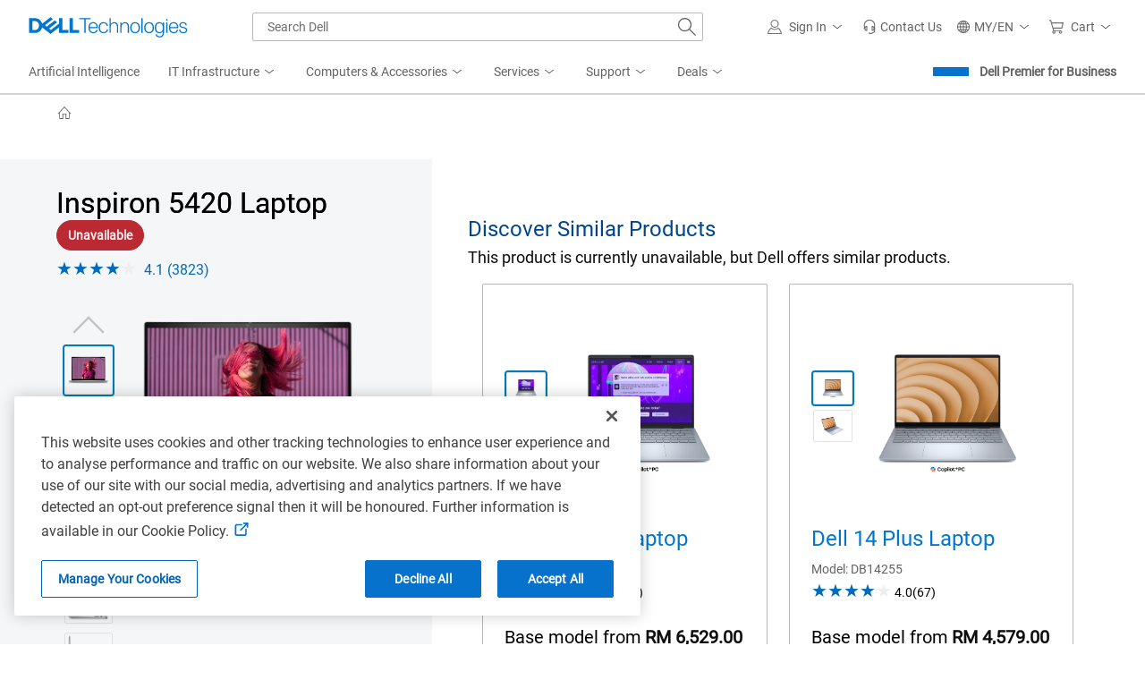

--- FILE ---
content_type: text/html; charset=utf-8
request_url: https://www.dell.com/en-my/shop/laptops-and-netbooks/inspiron-14-laptop/spd/inspiron-14-5420-laptop
body_size: 105359
content:
<!DOCTYPE html><html lang=en><head><title>Inspiron 5420 14-inch Laptop with 12th Gen Intel&#xAE; Core&#x2122; Processor | Dell Malaysia</title><meta name=COUNTRY content=my><meta name=LANGUAGE content=en><meta name=SEGMENT content=bsd><meta name=CUSTOMERSET content=mybsd1><meta name=REGION content=ap><meta name=generator content=1.0.0.27308><meta name=TITLE content="Inspiron 5420 14-inch Laptop with 12th Gen Intel® Core™ Processor | Dell Malaysia"><meta name=DESCRIPTION content="Shop Inspiron 14-inch Laptop with optional NVIDIA discrete graphics. Features FHD display, 16:10 aspect ratio &amp; latest 12th Gen Intel Core processor."><meta name=KEYWORDS content="dell inspiron,dell mobile connect,14 inch laptop,intel laptop,nvidia laptop,inspiron 14 laptop,wifi 6e laptop,type-c laptop,16:10 aspect ratio laptop,dell expresscharge,12th gen intel laptop,low blue light laptop,privacy shutter laptop,type-c power adapter laptop"><meta name=contType content=shopproductdetails><meta name=waapplicationname content=shop><meta name=wacontroller content=productdetails><meta name=CategoryId><meta name=ProductId content=inspiron-14-5420-laptop><meta name=applicationname content="Browse:Product Detail(STP)"><meta name=cmsurl content="http://cmscontent.dell.com/sites/content/_layouts/dell/WorkbenchPortal.aspx?c=my&amp;l=en&amp;s=bsd&amp;type=p&amp;itemid=inspiron-14-5420-laptop"><meta name=products content=""><meta name=PAGENAME content=my|en|bsd|mybsd1|stp|shop|euc|productdetails|inspiron-14-5420-laptop><meta name=IsPcaaS content=False><meta property=og:title content="Inspiron 5420 14-inch Laptop with 12th Gen Intel® Core™ Processor | Dell Malaysia"><meta property=og:description content="Shop Inspiron 14-inch Laptop with optional NVIDIA discrete graphics. Features FHD display, 16:10 aspect ratio &amp; latest 12th Gen Intel Core processor."><meta property=og:type content=product.item><meta property=og:image content="https://i.dell.com/is/image/DellContent/content/dam/ss2/product-images/dell-client-products/notebooks/inspiron-notebooks/14-5420/pdp/laptop-inspiron-14-5420-pdp-hero-sl.psd?qlt=95&amp;fit=constrain,1&amp;hei=400&amp;wid=570&amp;fmt=jpg"><meta property=og:url><meta property=og:site_name content=Dell><meta name=twitter:title content="Inspiron 5420 14-inch Laptop with 12th Gen Intel® Core™ Processor | Dell Malaysia"><meta name=twitter:description content="Shop Inspiron 14-inch Laptop with optional NVIDIA discrete graphics. Features FHD display, 16:10 aspect ratio &amp; latest 12th Gen Intel Core processor."><meta name=twitter:card content=summary><meta name=twitter:image content="https://i.dell.com/is/image/DellContent/content/dam/ss2/product-images/dell-client-products/notebooks/inspiron-notebooks/14-5420/pdp/laptop-inspiron-14-5420-pdp-hero-sl.psd?qlt=95&amp;fit=constrain,1&amp;hei=400&amp;wid=570&amp;fmt=jpg"><meta name=twitter:url><meta name=twitter:site content=@Dell><meta name=dpacustomerredirecturl content=/en-my/shop><meta name=bodyhiding content=false><meta name=robots content=index,follow><meta name=charset content=utf-8><meta name=viewport content="width=device-width, initial-scale=1"><link href=https://www.dell.com/cdn/assets/shop/styles/global-fonts.min.e60b64122fd0da6a762b2a8a507abcd7.css rel=stylesheet><link href=https://www.dell.com/cdn/assets/shop/styles/reviews.min.7bf8ce52806ad8a8cc7d41e9ab979237.css rel=stylesheet><link href=//www.dell.com/cdn/assets/csb/unifiedpdux/bundles/1.0.0.27308/css/dds.min.css rel=stylesheet><link href=https://www.dell.com/cdn/assets/shop/styles/global-smart-popover.min.6e7fd7be692b6b2128940dc314a344f4.css rel=stylesheet media=none onload="if(media!='all')media='all'"><link href=https://www.dell.com/cdn/assets/shop/styles/global-smart-modal.min.8b24262db7d0d86a063f41a4f8f3dca4.css rel=stylesheet media=none onload="if(media!='all')media='all'"><link href=//www.dell.com/cdn/assets/csb/unifiedpdux/bundles/1.0.0.27308/css/bootstrap.min.css rel=stylesheet><link href=//www.dell.com/cdn/assets/csb/unifiedpdux/bundles/1.0.0.27308/css/styles.min.css rel=stylesheet><link href=//www.dell.com/cdn/assets/csb/unifiedpdux/bundles/1.0.0.27308/css/print.min.css rel=stylesheet media=print><script>var dellScriptLoader=(function(){"use strict";var scriptsArray=[];var urlRegex=/^(https:\/\/www\.|https:\/\/|\/\/|\/)?[a-z0-9]+([\-\.]{1}[a-z0-9]+)*\.[a-z]{2,5}(:[0-9]{1,5})?(\/.*)?$/;function scriptsArrayCopy(){return JSON.parse(JSON.stringify(scriptsArray));}
function isValidUrl(url){return typeof url==="string"&&urlRegex.test(url);}
function isValidArray(scripts){return Array.isArray(scripts);}
function load(scripts){if(!(isValidUrl(scripts)||isValidArray(scripts))){return;}
if(isValidUrl(scripts)){scriptsArray.push(scripts);return;}
if(isValidArray(scripts)){for(var i=0;i<scripts.length;++i){var _script=scripts[i];if(typeof _script==="string"&&isValidUrl(_script)){scriptsArray.push({url:_script});continue;}
if(_script.hasOwnProperty("url")&&_script.hasOwnProperty("order")&&!isNaN(Number(_script.order))){_script.order=Number(_script.order);scriptsArray.push(_script);continue;}
if(_script.hasOwnProperty("url")&&isValidUrl(_script.url)){scriptsArray.push(_script);continue;}}}}
return Object.freeze({load:load,scriptsArrayCopy:scriptsArrayCopy});})();</script><script nonce="">Dell="object"===typeof Dell?Dell:{};Dell.Metrics =Dell.Metrics||{};Dell.Metrics.sc={"country":"my","language":"en","segment":"bsd","customerset":"mybsd1","waapplicationname":"shop","application_name":"Transactional:Shop:Product Detail(STP)","module":"csb_unifiedpd","cms":"stp","multioc":"0","wacontroller":"productdetails","productvariant":"inspiron-14-5420-laptop","productid":"","pagename":"my|en|bsd|mybsd1|stp|shop|euc|unifiedproductdetails|inspiron-14-5420-laptop","s_account":"dellglobalonline","prod":"true","visitorapito":0,"bodyhiding":"false","dc":"unknown","dellexperiment":"unifiedproductdetail:Control","stockstatus":"unavailable","configupsell":{"Parent":[],"btnname":"config","finalprice":0,"startprice":0},"ishotdeal":false,"requestOrigin":"Dell.com"};</script><div id=upd-conversant data-user-context-api-url=https://www.dell.com/csbapi/en-my/masthead/external/usercontext></div><script nonce="">var MarketingUdo={"CJ":{"CID":"","TYPE":"","DISCOUNT":"","OGID":"","CURRENCY":"","COUPON":"","CSEG":"MYBSD1","SEG":"BSD","PRODCAT":"CONFIG","COUNTRY":"MY","LANG":"EN","REVENUE":"","DEVICE":"D","PLATFORM":"systems","PROMOID":"7","CATEGORY":null,"CATEGORYPATH":null,"DEALS":"","FAMILY":null,"PRODUCT":"inspiron-14-5420-laptop","ORDERCODE":null,"ACCOUNTID":"","EMAILHASH":"","PRODUCTLIST":[{"AMOUNT":"0","AMT_AFTER_DISCOUNT":"0","DISCOUNT":"0","ITEM":null,"PRODUCTID":"inspiron-14-5420-laptop","QTY":"1"}]}};</script><script nonce="" src="https://www.dell.com/cdn/assets/tnt/adobebundle/shop/bundle_toggle.min.js?v=1.2.1"></script><link rel="preload" href="/GgzfupdvG/We8Q/t/ktQjKu4itmMJI/buEONzp23GLXzc/WRZ9AQ/DWNkMDgo/SHkB" as="script" type="text/javascript" fetchpriority="low"></head><body data-spy=scroll data-target=#sub-nav class="upd-oneconfig offers-carousel"><svg aria-hidden=true style=position:absolute;width:0;height:0;overflow:hidden version=1.1 xmlns=http://www.w3.org/2000/svg xmlns:xlink=http://www.w3.org/1999/xlink><style nonce="">@keyframes loading-sqr{0%,100%{opacity:.1}25%{opacity:.5}45%,75%{opacity:1}95%{opacity:.5}}@keyframes loading-sqrs{0%,100%{opacity:.1}45%{opacity:.8}50%{opacity:1}55%{opacity:.25}}</style><defs><symbol id=dds__loading-sqrs viewBox="0 0 32 32"><title>dds__loading-sqrs</title><path style="animation:loading-sqr 1.6s infinite ease-in-out both;animation-delay:0.0s;opacity:0.1" d="M1.802 2h11.915v11.915h-11.915v-11.915z"><animate id=sq0 attributeType=CSS attributeName=opacity values="0.1 ; 0.2 ; 0.3 ; 0.4 ; 0.4 ; 0.5 ; 0.625 ; 0.75 ; 0.875 ; 1 ; 1 ; 1 ; 1 ; 1 ; 1 ; 0.8 ; 0.6 ; 0.4 ; 0.2 ; 0.1" calcMode=linear dur=1.6s begin=0s;sq0.end repeatCount=indefinite /></path><path style="animation:loading-sqrs 1.6s infinite ease-in-out both;animation-delay:0.3s;opacity:0.1" d="M18.085 2h11.915v11.915h-11.915v-11.915z"><animate id=sq1 attributeName=opacity values="0.1; 0.1; 0.1;  0.1; 0.1; 0.48; 0.56; 0.64; 0.72; 0.8; 1; 0.25 ; 0.1; 0.1; 0.1; 0.1; 0.1; 0.1; 0.1; 0.1" calcMode=linear dur=1.6s begin=0.3s;sq1.end+0.3s repeatCount=indefinite /></path><path style="animation:loading-sqrs 1.6s infinite ease-in-out both;animation-delay:0.45s;opacity:0.1" d="M18.085 18.282h11.915v11.915h-11.915v-11.915z"><animate id=sq2 attributeName=opacity values="0.1; 0.1; 0.1;  0.1; 0.1; 0.48; 0.56; 0.64; 0.72; 0.8; 1; 0.25 ; 0.1; 0.1; 0.1; 0.1; 0.1; 0.1; 0.1; 0.1" calcMode=linear dur=1.6s begin=0.45s;sq2.end+0.45s repeatCount=indefinite /></path><path style="animation:loading-sqrs 1.6s infinite ease-in-out both;animation-delay:0.6s;opacity:0.1" d="M1.802 18.282h11.915v11.915h-11.915v-11.915z"><animate id=sq3 attributeName=opacity values="0.1; 0.1; 0.1;  0.1; 0.1; 0.48; 0.56; 0.64; 0.72; 0.8; 1; 0.25 ; 0.1; 0.1; 0.1; 0.1; 0.1; 0.1; 0.1; 0.1" calcMode=linear dur=1.6s begin=0.6s;sq3.end+0.6s repeatCount=indefinite /></path></symbol><symbol id=dds__home viewBox="0 0 32 32"><title>dds__home</title><path d="M30.821 17.746l-3.1-3.322v-0.055h-0.051l-11.667-12.499-11.671 12.499h-0.070v0.075l-3.083 3.302 1.376 1.284 1.705-1.828v12.928h8.994v-10.488h5.468v10.488h8.994v-12.947l1.724 1.847 1.38-1.284zM25.838 28.248h-5.229v-10.488h-9.233v10.488h-5.231v-13.064l9.858-10.556 9.837 10.539v13.080z"></path></symbol><symbol id=upd__chevron-left viewBox="0 0 32 32"><title>chevron-left</title><path d="M23.704 3.255l-1.331-1.333-14.078 14.078 14.078 14.078 1.331-1.333-12.745-12.745z"></path></symbol><linearGradient id=ai-prompt-gradient x1=0% y1=0% x2=100% y2=0%><stop offset=0% style=stop-color:var(--gradient-start);stop-opacity:1 /><stop offset=38% style=stop-color:var(--gradient-via);stop-opacity:1 /><stop offset=100% style=stop-color:var(--gradient-end);stop-opacity:1 /></linearGradient><symbol id=dds__icon--sparkles viewBox="0 0 32 32"><title>dds__icon--sparkles</title><path d="m16 6.626-2.734 6.64L6.626 16l6.64 2.734L16 25.374l2.734-6.64L25.374 16l-6.64-2.734L16 6.626Zm-4.266 5.108 3.341-8.115h1.85l3.34 8.115 8.116 3.341v1.85l-8.115 3.341-3.341 8.115h-1.85l-3.341-8.115-8.115-3.341v-1.85l8.115-3.341ZM24 6V4h2v2h2v2h-2v2h-2V8h-2V6h2ZM6 24v-2h2v2h2v2H8v2H6v-2H4v-2h2Z" /></symbol><symbol id=dds__icon--conversation viewBox="0 0 32 32"><title>dds__icon--conversation</title><path d="M11.5 2.24v4.88h2.14v-2.74h16.22v10.84h-3.68v3.020l-3.54-2.92v2.68l5.68 4.66v-5.3h3.68v-15.12zM11.5 9.26h-11.5v15.12h3.7v5.38l6.54-5.38h10.26v-15.12zM18.36 11.38v10.86h-8.88l-3.66 3v-3h-3.68v-10.86zM10.2 15.72c-0.607 0-1.1 0.493-1.1 1.1s0.492 1.1 1.1 1.1c0.607 0 1.1-0.492 1.1-1.1v0c0-0.608-0.492-1.1-1.1-1.1v0zM13.66 17.36c0.184 0.331 0.531 0.551 0.93 0.551s0.746-0.22 0.927-0.546l0.003-0.005c0.106-0.151 0.172-0.337 0.18-0.538l0-0.002c0-0.608-0.492-1.1-1.1-1.1s-1.1 0.493-1.1 1.1v0c0.001 0.201 0.060 0.387 0.162 0.544l-0.002-0.004zM6.36 15.82c-0.069-0.014-0.149-0.023-0.23-0.023s-0.161 0.008-0.238 0.024l0.008-0.001c-0.027-0.002-0.058-0.004-0.089-0.004-0.607 0-1.1 0.493-1.1 1.1s0.492 1.1 1.1 1.1c0.067 0 0.132-0.006 0.196-0.017l-0.007 0.001c0.005 0 0.010 0 0.016 0 0.164 0 0.317-0.045 0.448-0.122l-0.004 0.002c0.378-0.172 0.637-0.545 0.64-0.98v-0c0-0 0-0.001 0-0.001 0-0.441-0.259-0.821-0.633-0.996l-0.007-0.003z" /></symbol><symbol id=dds__icon--chevron-left viewBox="0 0 32 32"><title>dds__icon--chevron-left</title><path d="M24.76 1.52l-1.52-1.52-16 16 16 16 1.52-1.52-14.48-14.48z"></path></symbol><symbol id=upd__chevron-right viewBox="0 0 32 32"><title>chevron-right</title><path d="M9.626 1.922l-1.331 1.333 12.745 12.745-12.745 12.745 1.331 1.333 14.078-14.078z"></path></symbol><symbol id=dds__star viewBox="0 0 32 32"><title>dds__star</title><path d="M29.912 12.672l-9.613-1.395-4.299-8.712-4.299 8.712-9.613 1.395 6.957 6.782-1.643 9.574 8.599-4.521 8.597 4.521-1.643-9.574 6.959-6.782zM16 22.381l-6.097 3.206 1.165-6.79-4.934-4.808 6.816-0.992 3.049-6.178 3.049 6.178 6.818 0.99-4.934 4.808 1.165 6.79-6.099-3.204z"></path></symbol><symbol id=dds__bolt viewBox="0 0 14 20"><title>dds__bolt</title><path d="M13.25 5.775H9.7375L12.4 0H6.0125L1.2375 10H4.8L0.75 20L13.25 5.775ZM3.375 8.675L6.8625 1.35H10.275L7.575 7.05H10.275L4.9875 13.15L6.775 8.675H3.375Z" fill=#4F7D00 /></symbol><symbol id=alert-info-cir viewBox="0 0 32 32"><title>alert-info-cir</title><path d="M16 1.884c-7.796 0-14.116 6.32-14.116 14.116s6.32 14.116 14.116 14.116c7.796 0 14.116-6.32 14.116-14.116s-6.32-14.116-14.116-14.116zM16 28.234c-6.746 0-12.234-5.488-12.234-12.234s5.488-12.234 12.234-12.234 12.234 5.488 12.234 12.234-5.488 12.234-12.234 12.234z"></path><path d="M14.871 7.817h2.258v2.258h-2.258v-2.258z"></path><path d="M14.871 12.888h2.258v11.295h-2.258v-11.295z"></path></symbol><symbol id=upd__chevron-up viewBox="0 0 32 32"><title>chevron-up</title><path d="M16 8.296l-14.078 14.078 1.333 1.331 12.745-12.745 12.745 12.745 1.333-1.331z"></path></symbol><symbol id=upd__chevron-down viewBox="0 0 32 32"><title>chevron-down</title><path d="M30.48 7.24l-14.48 14.48-14.48-14.48-1.52 1.52 16 16 16-16z"></path></symbol><svg id=alert-check-cir viewBox="0 0 32 32"><title>alert-check-cir</title><path d="M9.268 14.719l-1.314 1.35 5.871 5.704 16.58-16.472-1.327-1.335-15.268 15.168z"></path><path d="M27.542 13.081c0.241 0.964 0.403 1.939 0.403 2.92 0 6.744-5.487 12.232-12.233 12.232-6.744 0-12.233-5.487-12.233-12.232 0-6.746 5.489-12.235 12.233-12.235 2.379 0 4.663 0.706 6.652 2.005l1.37-1.37c-2.37-1.645-5.143-2.517-8.023-2.517-7.784 0-14.116 6.332-14.116 14.118 0 7.784 6.332 14.114 14.116 14.114s14.116-6.33 14.116-14.114c0-1.502-0.258-3.002-0.745-4.461l-1.54 1.542z"></path></svg><svg id=dds__paint-palette viewBox="0 0 32 32"><title>dds__paint-palette</title><path d="M24.8 13.72c-0.732-0.743-1.184-1.764-1.184-2.89 0-1.518 0.821-2.845 2.044-3.56l0.020-0.011c1.203-0.749 1.993-2.061 2-3.559v-0.001c0.020-2.34-2.92-3.7-5.36-3.7-10.32 0-18.32 7.44-18.32 17.28 0.003 3.681 1.155 7.093 3.117 9.896l-0.037-0.056c2.087 2.967 5.496 4.882 9.353 4.882 0.066 0 0.132-0.001 0.197-0.002h-0.010c0.096 0.003 0.209 0.005 0.323 0.005 6.026 0 10.926-4.819 11.057-10.812v-0.012c-0.058-2.923-1.271-5.552-3.199-7.459l-0.001-0.001zM16.62 29.86c-0.012 0-0.025 0-0.039 0-3.147 0-5.928-1.57-7.601-3.97l-0.020-0.030-0.1-0.14c-1.634-2.363-2.618-5.284-2.64-8.434v-0.006c0-8.62 6.92-15.14 16.1-15.14 1.66 0 3.22 0.88 3.22 1.56 0 0.001 0 0.003 0 0.004 0 0.712-0.372 1.337-0.932 1.691l-0.008 0.005c-1.853 1.125-3.073 3.129-3.080 5.419v0.001c0.001 1.668 0.656 3.183 1.722 4.303l-0.002-0.002c1.532 1.522 2.48 3.63 2.48 5.959 0 0.014 0 0.029 0 0.043v-0.002c-0.019 4.834-3.943 8.746-8.78 8.746-0.113 0-0.225-0.002-0.336-0.006h0.016zM14.92 8.4c0 0.006 0 0.013 0 0.020 0 0.817-0.663 1.48-1.48 1.48s-1.48-0.663-1.48-1.48c0-0.817 0.663-1.48 1.48-1.48v0c0 0 0 0 0 0 0.81 0 1.469 0.651 1.48 1.459v0.001zM21.42 5.24c0 0.006 0 0.012 0 0.019 0 0.817-0.663 1.48-1.48 1.48s-1.48-0.663-1.48-1.48c0-0.817 0.663-1.48 1.48-1.48 0.021 0 0.042 0 0.063 0.001h-0.003c0.785 0.033 1.41 0.672 1.42 1.459v0.001zM11.36 14.88c0-0.817-0.663-1.48-1.48-1.48s-1.48 0.663-1.48 1.48c0 0.817 0.663 1.48 1.48 1.48v0c0.817 0 1.48-0.663 1.48-1.48v0zM18.26 26.6c0 0.006 0 0.013 0 0.020 0 0.817-0.663 1.48-1.48 1.48s-1.48-0.663-1.48-1.48c0-0.817 0.663-1.48 1.48-1.48v0c0 0 0 0 0 0 0.81 0 1.469 0.651 1.48 1.459v0.001zM23.52 21.84c-0.011 0.798-0.661 1.44-1.46 1.44-0.806 0-1.46-0.654-1.46-1.46s0.654-1.46 1.46-1.46v0c0 0 0 0 0 0 0.806 0 1.46 0.654 1.46 1.46 0 0.007 0 0.014 0 0.021v-0.001zM10.7 20.6c-0.006 0-0.013 0-0.020 0-0.817 0-1.48 0.663-1.48 1.48s0.663 1.48 1.48 1.48c0.817 0 1.48-0.663 1.48-1.48 0-0.007 0-0.014 0-0.021v0.001c-0.011-0.802-0.658-1.449-1.459-1.46h-0.001z"></path></svg><svg id=dds__power-supply viewBox="0 0 32 32"><title>dds__power-supply</title><path d="M28.44 8v-1h-5.92v-7h-3.28v6.92h-6.46v-6.92h-3.28v6.92h-5.88v1c0 0.4-0.52 10 4 14.72 1.282 1.38 3.036 2.306 5.005 2.517l0.035 0.003v6.84h6.8v-6.84c2.014-0.215 3.776-1.148 5.055-2.535l0.005-0.006c2.66-2.18 3.86-7.24 3.92-14.62zM17.34 23.1v6.78h-2.66v-6.8h-1.080c-0.053 0.002-0.115 0.003-0.177 0.003-1.728 0-3.285-0.73-4.38-1.899l-0.003-0.003c-3.040-3.18-3.36-9.66-3.36-12.12h20.68c-0.26 9.7-2.98 14.32-9.020 14.040z"></path></svg><svg id=dds__icon--arrow-right viewbox="0 0 32 32" xmlns=http://www.w3.org/2000/svg><title>dds__icon--arrow-right</title><path d="M16.42 2.42l-1.4 1.6 12.52 10.92h-27.54v2.12h27.54l-12.52 10.94 1.4 1.6 15.58-13.6z" /></svg><svg id=dds__icon--card-credit viewbox="0 0 32 32" xmlns=http://www.w3.org/2000/svg><title>dds__icon--card-credit</title><path d="M0 4.58v22.84h32v-22.84zM2.14 11.1h27.72v1.64h-27.72zM29.86 25.28h-27.72v-10.4h27.72zM2.14 8.96v-2.24h27.72v2.24zM4.26 20.3h4v2.14h-4zM10.38 20.3h11.74v2.14h-11.74z" /></svg><svg id=dds__icon--tag-deal viewbox="0 0 32 32" xmlns=http://www.w3.org/2000/svg><title>dds__icon--tag-deal</title><path d="M8.1 4.66l-8 8v6.58l8.1 8.1h23.8v-22.68zM29.8 25.14h-20.8l-6.8-6.8v-4.68l6.8-6.8h20.8v18.28zM8 16c0 0.983-0.797 1.78-1.78 1.78s-1.78-0.797-1.78-1.78c0-0.983 0.797-1.78 1.78-1.78v0c0.983 0 1.78 0.797 1.78 1.78v0zM27.66 20h-2.2v0.94h-1.78v2.2h4zM25.46 12.1h2.2v-3.2h-4v2.2h1.78zM11.1 14.46h2.2v3.12h-2.2zM15 20.9h-1.7v-0.9h-2.2v3.14h4zM17.36 8.9h4v2.2h-4zM13.3 11.1h1.7v-2.2h-3.9v3.2h2.2zM25.46 14.46h2.2v3.12h-2.2zM17.36 20.9h4v2.2h-4z" /></svg><svg id=dds__icon--shipping viewbox="0 0 32 32" xmlns=http://www.w3.org/2000/svg><title>dds__icon--shipping</title><path d="M27.76 18l-6.4 4.3-15.24-21.42h-6.12v2.14h5.020l14.82 20.98c-1.465 0.478-2.513 1.81-2.56 3.395l-0 0.005c0.024 2.036 1.68 3.678 3.72 3.678 2.055 0 3.72-1.666 3.72-3.72 0-1.473-0.856-2.746-2.098-3.349l-0.022-0.010 6.34-4.2-1.18-1.8zM21 28.98c-0.006 0-0.013 0-0.020 0-0.873 0-1.58-0.707-1.58-1.58s0.707-1.58 1.58-1.58c0.873 0 1.58 0.707 1.58 1.58v0c0 0 0 0 0 0 0 0.866-0.696 1.569-1.559 1.58h-0.001zM32 12.34l-7.14-10-10.22 6.96 7.1 10 10.26-6.96zM24.34 5.2l4.66 6.6-6.74 4.56-4.62-6.52z" /></svg><svg id=dds__icon--cube viewbox="0 0 32 32" xmlns=http://www.w3.org/2000/svg><title>dds__icon--cube</title><path d="M16 0l-13.86 8v16l13.86 8 13.86-8v-16zM26.76 8.68l-10.76 6.020-10.76-6 10.76-6.24zM4.28 10.68l10.64 6v12.38l-10.64-6.28zM17.060 29.020v-12.46l10.66-6v12.18z" /></svg><svg id=dds__icon--add-cir viewbox="0 0 32 32" xmlns=http://www.w3.org/2000/svg><title>dds__icon--add-cir</title><path d="M31.86 14c-0.945-7.243-6.617-12.915-13.779-13.851l-0.081-0.009c-0.6-0.088-1.293-0.139-1.999-0.14h-0.001c-8.789 0.062-15.891 7.201-15.891 16 0 8.093 6.008 14.782 13.808 15.851l0.083 0.009c0.6 0.088 1.293 0.139 1.999 0.14h0.001c8.83-0.008 15.986-7.169 15.986-16 0-0.705-0.046-1.399-0.134-2.080l0.009 0.080zM26.4 25.18c-2.552 2.876-6.257 4.679-10.383 4.679-7.655 0-13.86-6.205-13.86-13.86s6.205-13.86 13.86-13.86c7.020 0 12.822 5.22 13.735 11.99l0.008 0.071c0.070 0.527 0.11 1.135 0.11 1.754 0 3.542-1.315 6.776-3.484 9.242l0.013-0.016zM17.14 7h-2.4v7.8h-7.74v2.4h7.74v7.8h2.4v-7.8h7.86v-2.4h-7.86z" /></svg><svg id=upd-left-arrow viewbox="0 0 24 24" fill=none xmlns=http://www.w3.org/2000/svg><title>upd-left-arrow</title><path d="M20 12H4M4 12L10 6M4 12L10 18" stroke=currentColor stroke-width=1.5 stroke-linecap=round stroke-linejoin=round /></svg><svg id=dds__icon--gear-wrench viewbox="0 0 32 32" xmlns=http://www.w3.org/2000/svg><title>dds__icon--gear-wrench</title><path d="M18.3 25.62l-0.58 0.24-1.16 3.74h-1.8l-1.26-3.6-3.14-1.42-3.6 1.86-1.22-1.18 1.78-3.64-1.32-3.2-3.8-1.2v-1.68l3.68-1.28 1.56-3.1-2-3.64 1.2-1.16 3.7 1.84 3.16-1.24 1.16-3.7h0.6c0.443-0.806 0.947-1.502 1.526-2.127l-0.006 0.007h-3.7l-1.32 4.2-1.32 0.52-4.22-2.1-3.4 3.38 2.16 4-0.68 1.34-4.3 1.52v4.8l4.38 1.36 0.58 1.32-2 4.14 3.4 3.36 4-2.12 1.36 0.62 1.46 4.24h4.96l0.48-1.6c-0.203-0.558-0.327-1.203-0.34-1.874l-0-0.006v-2.62zM15.3 12.96v0c-0.349-0.575-0.648-1.237-0.863-1.937l-0.017-0.063c-2.691 0.42-4.726 2.721-4.726 5.497 0 3.071 2.489 5.56 5.56 5.56 1.1 0 2.125-0.319 2.988-0.87l-0.022 0.013v-3.020c-0.608 1.047-1.724 1.74-3.002 1.74-1.911 0-3.46-1.549-3.46-3.46s1.549-3.46 3.46-3.46c0.001 0 0.002 0 0.002 0h-0zM27.1 0.7l-1.48-0.6v5.080c-0 0.743-0.541 1.36-1.251 1.479l-0.009 0.001h-0.5c-0.736-0.102-1.297-0.725-1.3-1.48v-5.080l-1.48 0.6c-1.847 0.797-3.307 2.199-4.159 3.951l-0.021 0.048c-0.452 0.969-0.717 2.103-0.72 3.299v0.001c0.024 3.018 1.716 5.636 4.198 6.979l0.042 0.021v13.24c0.146 1.912 1.733 3.409 3.67 3.409s3.524-1.497 3.669-3.396l0.001-0.012v-13.24c0.768-0.388 1.427-0.862 2.002-1.422l-0.002 0.002c1.42-1.425 2.298-3.391 2.298-5.562 0-3.299-2.028-6.125-4.905-7.299l-0.053-0.019zM27.32 12.7c-0.3 0.213-0.642 0.407-1.003 0.565l-0.037 0.015-0.66 0.28v14.62c-0.091 0.772-0.741 1.365-1.53 1.365s-1.439-0.593-1.529-1.358l-0.001-0.007v-14.58l-0.56-0.26c-2.162-0.854-3.666-2.92-3.68-5.338v-0.002c-0.010-0.111-0.015-0.24-0.015-0.37s0.006-0.259 0.017-0.387l-0.001 0.017c0.112-0.887 0.41-1.686 0.854-2.383l-0.014 0.023c0.339-0.519 0.729-0.966 1.172-1.353l0.008-0.006v1.62c-0.005 0.084-0.008 0.181-0.008 0.28s0.003 0.196 0.009 0.293l-0.001-0.013c0.137 0.793 0.517 1.48 1.059 1.999l0.001 0.001c0.652 0.655 1.554 1.060 2.551 1.060 0.003 0 0.006 0 0.009 0h-0c0.12 0.015 0.259 0.023 0.4 0.023s0.28-0.008 0.417-0.025l-0.017 0.002c1.115-0.266 2.019-1 2.51-1.978l0.010-0.022c0.205-0.453 0.329-0.98 0.34-1.536l0-0.004v-1.68c1.285 1.061 2.098 2.654 2.098 4.436 0 1.976-0.998 3.718-2.518 4.751l-0.020 0.013z" /></svg><symbol id=dds__icon--thumb-up viewBox="0 0 32 32" fill=#0672cb><title>dds__icon--thumb-up</title><path d="m17.747 1.872 3.038.752a3 3 0 0 1 2.212 3.545L21.739 12H32v6.582l-3.348 8.29A5 5 0 0 1 24.016 30H0V12h10.006l7.74-10.128Zm.792 2.256L10.994 14H8v14h16.016a3 3 0 0 0 2.782-1.877L30 18.193V14H19.261l1.78-8.253a1 1 0 0 0-.736-1.181l-1.766-.438ZM6 28V14H2v14h4Z" /></symbol><symbol id=dds__icon--thumb-up-filled viewBox="0 0 32 32" fill=#0672cb><title>dds__icon--thumb-up-filled</title><path d="m20.785 2.624-3.038-.752L10.006 12H8v18h16.016a5 5 0 0 0 4.636-3.128L32 18.582V12H21.739l1.258-5.831a3 3 0 0 0-2.212-3.545ZM6 30V12H0v18h6Z" /></symbol><symbol id=dds__icon--thumb-down viewBox="0 0 32 32" fill=#0672cb><title>dds__icon--thumb-down</title><path d="m14.253 30.128-3.038-.752a3 3 0 0 1-2.212-3.545L10.261 20H0v-6.582l3.348-8.29A5 5 0 0 1 7.984 2H32v18H21.994l-7.74 10.128Zm-.792-2.256L21.006 18H24V4H7.984a3 3 0 0 0-2.782 1.877L2 13.807V18h10.739l-1.78 8.253a1 1 0 0 0 .736 1.181l1.766.438ZM26 4v14h4V4h-4Z" /></symbol><symbol id=dds__icon--thumb-down-filled viewBox="0 0 32 32" fill=#0672cb><title>dds__icon--thumb-down-filled</title><path d="M24 2H7.984a5 5 0 0 0-4.636 3.128L0 13.418V20h10.261l-1.258 5.831a3 3 0 0 0 2.212 3.545l3.038.752L21.994 20H24V2Zm2 18h6V2h-6v18Z" /></symbol></defs></svg> 
    <style nonce="">@charset "UTF-8";.UMH .mh-cart.empty .icon:before{display:none}.UMH .mh-cart .icon:before{content:attr(mh-bubble-count)}@media only screen and (min-width:0){.UMH .mh-cart .icon{display:block}.UMH .mh-cart .icon:before{right:-3px;top:-2px}}.UMH .mh-cart-dropdown{border-bottom:1px solid #f9f9f9;box-sizing:border-box;z-index:100}.UMH .mh-cart-dropdown .dropdown-title{padding:16px 16px 0}.UMH .mh-cart-dropdown a{display:block;text-decoration:none}.UMH .mh-cart-empty{display:none}.UMH .mh-cart.empty .mh-cart-empty{display:block}.UMH .mh-cart.empty .mh-cart-loaded{display:none}.UMH .mh-cart-empty-label{border-bottom:1px solid #c8c9c7;padding-bottom:80px}.UMH .mh-cart-content .mh-ct-dd-cartInfo{color:#636363;line-height:20px}.UMH .mh-cart-content .mh-ct-dd-cartInfo>span{padding:0 16px}.UMH .mh-cart-content ul{list-style-type:none;margin:0;padding:0}.UMH .mh-cart-content a{color:#444}.UMH .mh-cart-list-item{padding:0 16px}.UMH .mh-cart-list-item a{border-bottom:1px solid #c8c9c7;color:#0e0e0e;line-height:20px;outline-width:0}.UMH .mh-cart-list-item .mh-ct-hp-subtotal-wrap .mh-cart-category-label{color:#0e0e0e;font-size:.875em}.UMH .mh-cart-list-item .mh-ct-hp-subtotal-wrap .mh-cart-subtotal{color:#0e0e0e}.UMH .mh-cart-list-item:last-child{align-items:center;display:flex;padding:0}.UMH .mh-cart-list-item:last-child a{border-bottom:none;color:#636363;width:100%}.UMH.user-is-tabbing .mh-cart-list-item a:focus{outline:1px solid #00468b}.UMH .mh-cart-subtotal{display:flex;justify-content:space-between}.UMH .mh-cart-category-label{font-size:.875em;line-height:20px}.UMH .mh-cart-category-label .mh-saved-carts-count{display:inline-block;margin-left:4px}.UMH .mh-saved-subtotal-label{font-size:.75em;line-height:20px}.UMH .mh-saved-subtotal-price{font-size:.75em;font-weight:700;text-align:right}@media only screen and (min-width:0){.UMH .mh-cart-dropdown{width:auto}.UMH .mh-cart-dropdown .mh-close{padding:16px}.UMH .mh-cart-dropdown h2.dropdown-title{display:none}.UMH .mh-cart-list-item a{padding:14px 0}.UMH .mh-cart-list-item:last-child a{padding:12px 16px}}@media only screen and (min-width:1024px){.UMH .mh-cart-dropdown{height:auto;width:256px}.UMH .mh-cart-dropdown h2.dropdown-title{display:block}.mh-cart-list-item a{padding:10px 0}.mh-cart-list-item:hover{background-color:#f0f0f0}.mh-cart-list-item:last-child a{padding:18px 16px}}.UMH .mh-close{display:flex;justify-content:flex-end}.UMH .mh-close a{display:inline-flex;height:15px;line-height:15px}.UMH .mh-close svg{height:15px;width:15px}@media only screen and (min-width:1024px){.UMH .mh-close{display:none}}.UMH .mh-contact{display:none}.UMH .mh-contact label{fill:#636363;color:#636363}.UMH .mh-contact>button>span:before{margin-right:6px}.UMH .mh-contact-nav>button>span:before{margin-right:9px}.UMH .menu-list-item>.mh-contact-btn,.UMH .mh-contact-icon .mh-flyout-wrapper>.mh-contact-btn{height:56px}.UMH .menu-list-item>.mh-contact-btn>span:before,.UMH .mh-contact-icon .mh-flyout-wrapper>.mh-contact-btn>span:before{background-image:url("data:image/svg+xml;charset=utf-8,%3Csvg width='16' height='16' viewBox='0 0 32 32' fill='none' xmlns='http://www.w3.org/2000/svg'%3E%3Cpath d='M16 0c-.138-.006-.3-.009-.463-.009-6.602 0-11.974 5.271-12.136 11.834v8.755h1.54v.34a4.26 4.26 0 0 0 4.26 4.26h2V14h-2a4.26 4.26 0 0 0-3.649 2.1l-.011.02v-4.28c.161-5.397 4.575-9.711 9.996-9.711.163 0 .326.004.487.012l-.023-.001c.168-.01.363-.016.561-.016 5.391 0 9.769 4.335 9.839 9.709v4.287A4.267 4.267 0 0 0 22.805 14h-2.004v11.18h2a4.26 4.26 0 0 0 3.649-2.1l.011-.02v3.42l-6.46 3.38h-2.94V28h-2.12v4h5.62l8-4.24v-16C28.434 5.231 23.111-.013 16.563-.013c-.198 0-.394.005-.59.014L16.001 0zM7.08 18.26v-.003a2.12 2.12 0 0 1 1.994-2.116h.006v6.9a2.121 2.121 0 0 1-2-2.117v-.004zm17.84 2.66v.003a2.12 2.12 0 0 1-1.994 2.116h-.006v-6.9c1.118.065 2 .988 2 2.117v.004z' fill='%23636363'/%3E%3C/svg%3E");background-position:50%;background-repeat:no-repeat;background-size:16px 16px;content:"";display:inline-block;height:16px;margin-right:4px;padding:4px;width:16px}@media only screen and (min-width:0){.UMH .mh-contact-icon.mh-contact-btn{height:auto!important}.UMH .mh-contact-icon.mh-contact-btn>span{align-items:center;display:flex}.UMH .mh-contact-icon.mh-contact-btn>span:before{margin-right:12px;position:relative}}@media only screen and (min-width:1024px){.UMH .mh-contact{display:block}}.UMH .flyoutOverlay{background:#000;content:"";cursor:pointer;display:none;height:calc(100vh - 58px);left:0;opacity:.5;position:fixed;width:100%;z-index:1000}.UMH .mh-utility-dwell-path{background-color:transparent;clip-path:polygon(100% 0,0 100%,100% 100%);display:none;left:-99%;position:absolute;top:0}.UMH .mh-utility-dwell-path:after,.UMH .mh-utility-dwell-path:before{display:none!important}.UMH .mh-flyout-wrapper{position:relative}.UMH .mh-flyout-wrapper>a[aria-expanded=true]{background:#f5f6f7}.UMH .mh-flyout-link{align-items:center;background-color:transparent;border:none;display:block;justify-content:center;padding:0;position:relative;text-decoration:none}.UMH .mh-flyout-link .icon{background:0 0;display:flex;position:relative}.UMH .mh-flyout-link .icon:before{background-color:#0672cb;border-radius:50%;color:#fff;display:block;font-size:.5em;font-weight:500;height:12px;line-height:12px;position:absolute;text-align:center;width:12px}.UMH .mh-flyout-link .label{font-size:.875em;padding:0}.UMH .mh-flyout-link:focus{outline-width:0}.UMH .mh-flyout-link~.flyout{background:#fff;border-radius:2px;box-shadow:0 4px 16px rgba(0,43,85,.12);box-sizing:border-box;height:auto;right:-1px;text-align:left;z-index:1001}.UMH .mh-flyout-link>span{align-items:center;cursor:pointer;height:100%;justify-content:center;width:100%}.UMH .mh-flyout-link>span:after{content:"";height:12px;top:40%;transition:transform .2s linear;width:12px}#mh-unified-footer.user-is-tabbing .mh-flyout-link:focus,.UMH.user-is-tabbing .mh-flyout-link:focus{box-shadow:0 0 0 1px #00468b}@media only screen and (min-width:0){.UMH .mh-top .right-column .mh-flyout-link:hover{border-bottom:2px solid #636363}.UMH .mh-flyout-link{height:58px;position:static;width:48px}.UMH .mh-flyout-link .icon svg{height:24px;width:24px}.UMH .mh-flyout-link>span{display:block;padding:17px 12px}.UMH .mh-flyout-link>span .label,.UMH .mh-flyout-link>span:after{display:none}.UMH .mh-flyout-link>span>span:not(.label){margin-right:0}.UMH .mh-flyout-link~.flyout{bottom:0;max-width:320px;overflow-x:hidden;overflow-y:auto;position:fixed;right:0;top:58px;transform:translateX(110%);transition:transform .3s ease-out;width:320px;will-change:transform}.UMH .mh-flyout-link:hover .UMH .mh-flyout-link~.flyout.hide{background:0 0}.UMH .mh-flyout-link:hover .UMH .mh-flyout-link~.flyout.hide>*{transform:translateX(0)}.UMH .mh-flyout-link.show~.flyoutOverlay,.UMH .mh-flyout-link[aria-expanded=true]~.flyoutOverlay{display:block}.UMH .mh-flyout-link.show~.flyout,.UMH .mh-flyout-link[aria-expanded=true]~.flyout{transform:translateX(0)}}@media only screen and (min-width:1024px){.UMH .mh-top .right-column .mh-flyout-link:hover{border-bottom:0}.UMH .mh-bottom .flyoutOverlay{position:absolute;top:var(--overlayTop)}.UMH .mh-bottom .utilityTop{top:58px}.UMH .mh-flyout-wrapper .mh-flyout-link{height:56px;padding:0 8px;width:auto}.UMH .mh-flyout-wrapper .mh-flyout-link .icon:before{right:-4px!important;top:-4px!important}.UMH .mh-flyout-wrapper .mh-flyout-link svg{height:16px;width:16px}.UMH .mh-flyout-wrapper .mh-flyout-link~.flyout{display:none;transition:none}.UMH .mh-flyout-wrapper .mh-flyout-link>span{display:flex;padding:0}.UMH .mh-flyout-wrapper .mh-flyout-link>span .label,.UMH .mh-flyout-wrapper .mh-flyout-link>span:after{display:block}.UMH .mh-flyout-wrapper .mh-flyout-link>span>span:not(.label){margin-right:8px}.UMH .mh-flyout-wrapper .mh-flyout-link[aria-expanded=true]~.flyoutOverlay{display:none}.UMH .mh-flyout-wrapper .mh-flyout-link[aria-expanded=true] span:after{transform:rotate(-180deg)}.UMH .mh-flyout-wrapper .mh-flyout-link[aria-expanded=true]~.flyout{border:1px solid #f9f9f9;bottom:auto;display:block;font-size:1em;height:auto;margin-top:0;max-width:none;min-height:50px;overflow-y:visible;position:absolute;top:auto;width:auto}}header#unified-masthead{font-size:16px!important}.UMH{background-color:#fff;border-bottom:2px solid #d2d2d2;display:flex;flex-direction:column;font-display:swap;font-family:Roboto,Arial,Helvetica,sans-serif;position:relative;width:100%;z-index:1000}.UMH,.UMH *,.UMH :after,.UMH :before{box-sizing:border-box}.UMH .mh-top{height:56px;justify-content:space-between;position:relative}.UMH .mh-top,.UMH .mh-top .left-column,.UMH .mh-top .right-column{align-items:center;display:flex}.UMH .mh-top .left-column{flex:1}.UMH .mh-top .left-column .mh-mobile-nav-toggle{-webkit-tap-highlight-color:transparent;align-items:center;background-color:transparent;border-radius:0;border-width:0;cursor:pointer;display:flex;justify-content:center;padding:18px 14px}.UMH .mh-top .left-column .mh-mobile-nav-toggle.mh-nav-open,.UMH .mh-top .left-column .mh-mobile-nav-toggle.open,.UMH .mh-top .left-column .mh-mobile-nav-toggle:hover{background:#f0f0f0;border-bottom:2px solid #636363}.UMH .mh-top .left-column .mh-mobile-nav-toggle:hover{margin-bottom:-2px}.UMH .mh-top .left-column .mh-mobile-nav-toggle.open:hover{margin-bottom:0}.UMH .mh-top .left-column .mh-mobile-nav-toggle .mh-nav-menu-icon{border:none;cursor:pointer;display:flex;height:20px;position:relative;transform:rotate(0);transition:transform .5s ease-in-out;width:20px;will-change:transform}.UMH .mh-top .left-column .mh-mobile-nav-toggle .mh-nav-menu-icon span{background:#636363;border-radius:2px;display:block;height:2px;left:0;opacity:1;position:absolute;transform:rotate(0);transition:transform .25s ease-in-out;width:100%}.UMH .mh-top .left-column .mh-mobile-nav-toggle .mh-nav-menu-icon span:first-child{top:0}.UMH .mh-top .left-column .mh-mobile-nav-toggle .mh-nav-menu-icon span:nth-child(2),.UMH .mh-top .left-column .mh-mobile-nav-toggle .mh-nav-menu-icon span:nth-child(3){top:8px}.UMH .mh-top .left-column .mh-mobile-nav-toggle .mh-nav-menu-icon span:nth-child(4){top:16px}.UMH .mh-top .left-column .mh-mobile-nav-toggle.open .mh-nav-menu-icon span:first-child{left:50%;top:10px;width:0}.UMH .mh-top .left-column .mh-mobile-nav-toggle.open .mh-nav-menu-icon span:nth-child(2){left:-12.5%;transform:rotate(45deg);width:125%}.UMH .mh-top .left-column .mh-mobile-nav-toggle.open .mh-nav-menu-icon span:nth-child(3){left:-12.5%;transform:rotate(-45deg);width:125%}.UMH .mh-top .left-column .mh-mobile-nav-toggle.open .mh-nav-menu-icon span:nth-child(4){left:50%;top:10px;width:0}.UMH .mh-top .left-column .mh-header-wrapper{display:flex;flex:1}.UMH .mh-top .left-column .mh-logo a{display:flex;padding:8px}.UMH .mh-top .left-column .mh-logo a:focus{outline:1px solid #00468b}.UMH .mh-top .left-column .mh-logo a.dellLogoWrapper svg{fill:#0477cf}.UMH .mh-top .center-column{justify-content:space-evenly;position:absolute;top:calc(100% + 8px);width:100%}.UMH .mh-top .right-column{display:flex}.UMH .mh-top .right-column .country-selector,.UMH .mh-top .right-column .language-switcher-compact-model{display:none}.UMH .mh-top .dropdown-title{color:#636363;font-size:1em;font-weight:700;line-height:24px;margin:0 0 16px}.UMH>*{font-display:swap;font-family:Roboto,Arial,Helvetica,sans-serif}.UMH .mh-overlay-background{background-color:rgba(0,0,0,.7);display:none;height:100%;position:absolute;width:100%;z-index:999}.UMH .mh-overlay-background.show{display:block}.UMH .skip-nav-link{align-items:center;background:#0063b8;border-radius:2px;color:#fff;display:flex;flex:none;font-size:1em;font-weight:500;justify-content:center;line-height:24px;margin:10px 0 0 10px;opacity:0;padding:12px 16px;position:absolute;text-decoration:none;transform:translateY(-150%);z-index:1000}.UMH .skip-nav-link:focus{border:2px solid #fff;opacity:1;outline:1px solid #00468b;outline-offset:0;transform:translateY(0)}.mh-ele-fixed-pos{position:fixed!important;top:0}@media only screen and (min-width:0){.UMH{padding-top:0}.UMH .mh-top{height:58px}.UMH .mh-top .left-column .mh-mobile-nav-toggle{margin-left:4px}.UMH .mh-top .left-column .mh-logo{padding:0}.UMH .mh-top .left-column .mh-logo a.delltechLogoWrapper{padding:20px 12px}.UMH .mh-top .left-column .mh-logo a{padding:9px 12px}.UMH .mh-bottom.non-commerce{height:0}.UMH .mh-bottom{height:68px}.UMH .right-column{margin-right:4px}.UMH[data-state=mobile-expanded]{position:fixed;top:0}.UMH[data-state=mobile-expanded] .mh-search{z-index:-1}.UMH[data-state=mobile-expanded] .mh-bottom>.flyoutOverlay{display:block}.UMH[data-state=mobile-expanded] .mh-nav{transform:translateX(0)}.UMH[data-state=mobile-expanded] .mh-nav .divider{padding:16px}.UMH[data-state=mobile-expanded] .mh-nav nav>ul{position:fixed}.UMH[data-state=mobile-expanded] .mh-nav .divider:before{border-bottom:1px solid #c8c9c7;content:"";display:block;width:100%}.UMH[data-state=mobile-expanded] .mh-nav .mob-country-selector{display:flex!important}.UMH[data-state=mobile-expanded] .mh-nav .mob-country-selector .country-selector{display:flex}.UMH[data-state=mobile-expanded] .mh-nav .mob-country-selector .flyout{display:none}}@media only screen and (min-width:768px){.UMH .mh-top .left-column .mh-logo a.delltechLogoWrapper{padding:16px 12px 18px}.UMH .mh-top .left-column .mh-logo a.delltechLogoWrapper svg.dellTechLogo{enable-background:new 0 0 1017 132;height:23px;width:182px}.UMH .mh-top .left-column .mh-logo a.delltechLogoWrapper svg.dellTechLogo path{fill:#0076ce}.UMH .mh-bottom{height:0;width:100%}}@media only screen and (min-width:1024px){.UMH{padding-top:2px}.UMH .mh-top{height:auto;margin:0 24px}.UMH .mh-top .left-column .mh-logo{padding:0}.UMH .mh-top .left-column .mh-logo a.delltechLogoWrapper{align-items:center;height:56px;padding:0 6px}.UMH .mh-top .left-column .mh-logo a.delltechLogoWrapper svg.dellTechLogo{height:23px;padding:0;width:182px}.UMH .mh-top .left-column .mh-mobile-nav-toggle{display:none}.UMH .mh-top .right-column{justify-content:flex-end;margin-right:0}.UMH .mh-top .right-column .label{color:#636363;font-size:.875em;font-weight:400;line-height:20px;margin-bottom:0;padding:0;text-transform:none}.UMH .mh-top .right-column .mh-label{color:#636363;font-size:1em;font-weight:400;line-height:20px;text-transform:none}.UMH .mh-top .right-column .mh-flyout-link:hover .label{color:#0e0e0e}.UMH .mh-top .right-column .mh-flyout-link .icon{height:16px;width:16px}.UMH .mh-top .right-column .mh-contact-dropdown .mh-contact-list-item .mh-contact-flyout-icon{padding-right:0}.UMH .mh-top .right-column .mh-contact-dropdown .mh-contact-list-item .label{display:inline-block;font-size:.875em;margin-left:14px}.UMH .mh-top .right-column .country-selector,.UMH .mh-top .right-column .language-switcher-compact-model{display:block}.UMH .mh-bottom{display:block;height:auto;max-height:70px}.UMH .mh-bottom.non-commerce{height:46px}}.mh-nav .mh-menu-chevron.left{background-position:50%;height:20px;margin-right:6px;transform:rotate(180deg);width:20px}.mh-nav nav .child-nav>button:after{content:"";display:block;padding:15px;position:absolute;right:0}.mh-nav nav a,.mh-nav nav button{word-wrap:break-word;color:#636363;display:flex;font-size:1em;justify-content:flex-start;text-decoration:none}.mh-nav nav button{background-color:transparent;border:0;cursor:pointer;padding:0;text-align:left}.mh-nav nav ul{list-style-type:none;margin:0;padding:0}.mh-nav nav li{-webkit-tap-highlight-color:transparent;cursor:pointer;font-weight:400}.mh-nav nav li a:focus,.mh-nav nav li button:focus{outline:1px solid #00468b}.mh-nav nav ul.sub-nav{background-color:#fff;top:46px;z-index:1001}.mh-nav nav ul.sub-nav li>ul.sub-nav{background-color:#f0f0f0}.mh-nav nav ul.sub-nav li>ul.sub-nav li>ul.sub-nav{background-color:#e0e1e2}.mh-nav nav ul.sub-nav .mh-hide-mob-links{display:none}.mh-nav .deals-menu>button.mh-hide{display:block!important}.mh-nav .mh-top-nav{display:flex;justify-content:space-between;width:100%}@media only screen and (min-width:0){.mh-nav{background-color:#fff;box-shadow:0 3px 8px rgba(0,43,85,.12);height:calc(100% - 58px);position:fixed;transform:translateX(-110%);transition:transform .3s ease-out;width:320px;will-change:transform;z-index:1001}.mh-nav,.mh-nav nav,.mh-nav nav>ul{overflow-x:hidden}.mh-nav nav>ul{height:100%;overflow-y:auto;padding-top:48px;width:320px}.mh-nav nav>ul>li:hover{background:#f5f6f7}.mh-nav nav>ul>li.divider:hover{background:0 0}.mh-nav nav>ul>li>a>span{word-wrap:break-word;padding-right:20px}.mh-nav nav>ul>li[aria-expanded=true]>.sub-nav,.mh-nav nav>ul>li[aria-expanded=true]>.sub-nav>li{pointer-events:auto}.mh-nav nav>ul>li[aria-expanded=true]>.sub-nav>li:hover{background:#f0f0f0}.mh-nav nav>ul>li[aria-expanded=true]>.sub-nav>li:not(.child-nav) a,.mh-nav nav>ul>li[aria-expanded=true]>.sub-nav>li[aria-expanded=true]>.sub-nav,.mh-nav nav>ul>li[aria-expanded=true]>.sub-nav>li[aria-expanded=true]>.sub-nav>li{pointer-events:auto}.mh-nav nav>ul>li[aria-expanded=true]>.sub-nav>li[aria-expanded=true]>.sub-nav>li:hover{background:#e0e1e2}.mh-nav nav>ul>li[aria-expanded=true]>.sub-nav>li[aria-expanded=true]>.sub-nav>li:not(.child-nav) a,.mh-nav nav>ul>li[aria-expanded=true]>.sub-nav>li[aria-expanded=true]>.sub-nav>li[aria-expanded=true]>.sub-nav,.mh-nav nav>ul>li[aria-expanded=true]>.sub-nav>li[aria-expanded=true]>.sub-nav>li[aria-expanded=true]>.sub-nav>li,.mh-nav nav>ul>li[aria-expanded=true]>.sub-nav>li[aria-expanded=true]>.sub-nav>li[aria-expanded=true]>.sub-nav>li a{pointer-events:auto}.mh-nav nav>ul>li>.sub-nav,.mh-nav nav>ul>li>.sub-nav>li{pointer-events:none}.mh-nav nav>ul>li>.sub-nav>li a{word-wrap:break-word;padding-right:20px;pointer-events:none}.mh-nav nav>ul>li>.sub-nav>li a.dell-chat-link-setup{padding-right:0}.mh-nav nav>ul>li>.sub-nav>li a,.mh-nav nav>ul>li>.sub-nav>li li,.mh-nav nav>ul>li>.sub-nav>li ul{pointer-events:none}.mh-nav nav>ul>li>.sub-nav>li[aria-expanded=true]>.sub-nav-wrapper>.sub-nav,.mh-nav nav>ul>li>.sub-nav>li[aria-expanded=true]>.sub-nav-wrapper>.sub-nav a{pointer-events:auto}.mh-nav nav a,.mh-nav nav button{font-size:1em}.mh-nav nav .menu-list-item .nav-title{color:#0e0e0e;font-weight:600}.mh-nav nav ul{display:block;flex-direction:column}.mh-nav nav ul li{align-items:center;display:block;padding:13px 16px}.mh-nav nav ul li[aria-expanded=true] .country-list-container>li[aria-expanded=true]>.sub-nav-wrapper>.sub-nav,.mh-nav nav ul li[aria-expanded=true]>.sub-nav{display:flex!important;transform:translateZ(0);transition:transform .3s ease-out,visibility .1s ease-out;visibility:visible}.mh-nav nav ul li .chevron-csel-mob{float:right;transform:scale(1.89) rotate(-90deg)}.mh-nav nav ul li.mh-back-list-item{display:flex}.mh-nav nav ul li.mh-back-list-item .mh-back-button{align-items:center;background:0 0;border:none;display:inline-flex;justify-content:flex-start;width:100%}.mh-nav nav ul li ul.sub-nav{height:100%;left:0;overflow-x:hidden;overflow-y:auto;position:fixed;top:0;transform:translate3d(100%,0,0);transition:transform .3s ease-out,visibility .4s ease-out;visibility:hidden;width:320px;will-change:transform}.mh-nav nav ul li ul.sub-nav .mh-hide-mob-links{display:flex}.mh-nav nav ul li ul.sub-nav .mh-mastheadTitle{color:#0e0e0e;font-weight:600}.mh-nav nav ul li:not(.child-nav){display:block}.mh-nav nav .mh-hide-mob-links,.mh-nav nav .mob-country-selector,.mh-nav nav .mob-language-switcher{display:flex}.mh-nav nav .child-nav>a,.mh-nav nav button{position:relative}.mh-nav nav a,.mh-nav nav button{display:block;width:100%}.mh-nav nav .child-nav>button:after{top:0}}@media only screen and (min-width:1024px){.mh-nav{background-color:transparent;box-shadow:none;font-size:1em;transform:none;transition:all 0s ease 0s;width:100%;will-change:unset;z-index:auto}.mh-nav,.mh-nav nav{height:auto;overflow-x:visible;position:relative}.mh-nav nav{display:inline-block;padding:0 16px}.mh-nav nav>ul{height:auto;overflow-x:visible;overflow-y:visible;position:static}.mh-nav nav>ul>li .sub-nav,.mh-nav nav>ul>li .sub-nav>li,.mh-nav nav>ul>li .sub-nav>li a,.mh-nav nav>ul>li .sub-nav>li li,.mh-nav nav>ul>li .sub-nav>li ul{pointer-events:auto}.mh-nav nav a,.mh-nav nav button{font-size:.875em}.mh-nav nav>ul>li:focus{outline:1px solid #00468b}.mh-nav nav>ul>li>a>span{word-wrap:break-word;padding-right:0}.mh-nav nav>ul>li:active{box-shadow:inset 0 -2px 0 #1d73c2}.mh-nav nav>ul>li.uActived,.mh-nav nav>ul>li:hover{background:#f5f6f7;box-shadow:inset 0 -2px 0 #707070}.mh-nav nav>ul>li.uActived.child-nav .mh-top-nav-button span:after,.mh-nav nav>ul>li:hover.child-nav .mh-top-nav-button span:after{transform:rotate(-180deg)}.mh-nav nav>ul>li.uActived>.uActived>li:hover,.mh-nav nav>ul>li.uActived>ul.sub-nav>li:hover,.mh-nav nav>ul>li:hover>.uActived>li:hover,.mh-nav nav>ul>li:hover>ul.sub-nav>li:hover{background:#f0f0f0}.mh-nav nav>ul>li.uActived>.uActived>li:hover>.uActived,.mh-nav nav>ul>li.uActived>.uActived>li:hover>ul.sub-nav,.mh-nav nav>ul>li.uActived>ul.sub-nav>li:hover>.uActived,.mh-nav nav>ul>li.uActived>ul.sub-nav>li:hover>ul.sub-nav,.mh-nav nav>ul>li:hover>.uActived>li:hover>.uActived,.mh-nav nav>ul>li:hover>.uActived>li:hover>ul.sub-nav,.mh-nav nav>ul>li:hover>ul.sub-nav>li:hover>.uActived,.mh-nav nav>ul>li:hover>ul.sub-nav>li:hover>ul.sub-nav{display:flex}.mh-nav nav>ul>li.uActived>.uActived>li:hover>.uActived li:hover,.mh-nav nav>ul>li.uActived>.uActived>li:hover>ul.sub-nav li:hover,.mh-nav nav>ul>li.uActived>ul.sub-nav>li:hover>.uActived li:hover,.mh-nav nav>ul>li.uActived>ul.sub-nav>li:hover>ul.sub-nav li:hover,.mh-nav nav>ul>li:hover>.uActived>li:hover>.uActived li:hover,.mh-nav nav>ul>li:hover>.uActived>li:hover>ul.sub-nav li:hover,.mh-nav nav>ul>li:hover>ul.sub-nav>li:hover>.uActived li:hover,.mh-nav nav>ul>li:hover>ul.sub-nav>li:hover>ul.sub-nav li:hover{background:#e0e1e2}.mh-nav nav>ul>li.uActived>.uActived>li:hover>.uActived li:hover>.uActived,.mh-nav nav>ul>li.uActived>.uActived>li:hover>.uActived li:hover>ul.sub-nav,.mh-nav nav>ul>li.uActived>.uActived>li:hover>ul.sub-nav li:hover>.uActived,.mh-nav nav>ul>li.uActived>.uActived>li:hover>ul.sub-nav li:hover>ul.sub-nav,.mh-nav nav>ul>li.uActived>ul.sub-nav>li:hover>.uActived li:hover>.uActived,.mh-nav nav>ul>li.uActived>ul.sub-nav>li:hover>.uActived li:hover>ul.sub-nav,.mh-nav nav>ul>li.uActived>ul.sub-nav>li:hover>ul.sub-nav li:hover>.uActived,.mh-nav nav>ul>li.uActived>ul.sub-nav>li:hover>ul.sub-nav li:hover>ul.sub-nav,.mh-nav nav>ul>li:hover>.uActived>li:hover>.uActived li:hover>.uActived,.mh-nav nav>ul>li:hover>.uActived>li:hover>.uActived li:hover>ul.sub-nav,.mh-nav nav>ul>li:hover>.uActived>li:hover>ul.sub-nav li:hover>.uActived,.mh-nav nav>ul>li:hover>.uActived>li:hover>ul.sub-nav li:hover>ul.sub-nav,.mh-nav nav>ul>li:hover>ul.sub-nav>li:hover>.uActived li:hover>.uActived,.mh-nav nav>ul>li:hover>ul.sub-nav>li:hover>.uActived li:hover>ul.sub-nav,.mh-nav nav>ul>li:hover>ul.sub-nav>li:hover>ul.sub-nav li:hover>.uActived,.mh-nav nav>ul>li:hover>ul.sub-nav>li:hover>ul.sub-nav li:hover>ul.sub-nav{display:flex}.mh-nav nav>ul>li.uActived>.uActived>li:hover>.uActived li:hover>.uActived li:hover,.mh-nav nav>ul>li.uActived>.uActived>li:hover>.uActived li:hover>ul.sub-nav li:hover,.mh-nav nav>ul>li.uActived>.uActived>li:hover>ul.sub-nav li:hover>.uActived li:hover,.mh-nav nav>ul>li.uActived>.uActived>li:hover>ul.sub-nav li:hover>ul.sub-nav li:hover,.mh-nav nav>ul>li.uActived>ul.sub-nav>li:hover>.uActived li:hover>.uActived li:hover,.mh-nav nav>ul>li.uActived>ul.sub-nav>li:hover>.uActived li:hover>ul.sub-nav li:hover,.mh-nav nav>ul>li.uActived>ul.sub-nav>li:hover>ul.sub-nav li:hover>.uActived li:hover,.mh-nav nav>ul>li.uActived>ul.sub-nav>li:hover>ul.sub-nav li:hover>ul.sub-nav li:hover,.mh-nav nav>ul>li:hover>.uActived>li:hover>.uActived li:hover>.uActived li:hover,.mh-nav nav>ul>li:hover>.uActived>li:hover>.uActived li:hover>ul.sub-nav li:hover,.mh-nav nav>ul>li:hover>.uActived>li:hover>ul.sub-nav li:hover>.uActived li:hover,.mh-nav nav>ul>li:hover>.uActived>li:hover>ul.sub-nav li:hover>ul.sub-nav li:hover,.mh-nav nav>ul>li:hover>ul.sub-nav>li:hover>.uActived li:hover>.uActived li:hover,.mh-nav nav>ul>li:hover>ul.sub-nav>li:hover>.uActived li:hover>ul.sub-nav li:hover,.mh-nav nav>ul>li:hover>ul.sub-nav>li:hover>ul.sub-nav li:hover>.uActived li:hover,.mh-nav nav>ul>li:hover>ul.sub-nav>li:hover>ul.sub-nav li:hover>ul.sub-nav li:hover{background:#d2d2d2}.mh-nav nav>ul>li.uActived>.uActived li.cta-link,.mh-nav nav>ul>li.uActived>ul.sub-nav li.cta-link,.mh-nav nav>ul>li:hover>.uActived li.cta-link,.mh-nav nav>ul>li:hover>ul.sub-nav li.cta-link{align-items:center;box-shadow:inset 0 1px 0 #c4c4c4;height:30px}.mh-nav nav>ul>li.uActived>.uActived .additional-nav-item,.mh-nav nav>ul>li.uActived>ul.sub-nav .additional-nav-item,.mh-nav nav>ul>li:hover>.uActived .additional-nav-item,.mh-nav nav>ul>li:hover>ul.sub-nav .additional-nav-item{background:#ebf1f6}.mh-nav nav ul li{align-items:stretch;padding:0}.mh-nav nav ul li ul.sub-nav{border:1px solid #c4c4c4;display:none;flex-direction:column;height:auto;left:auto;margin:0;overflow:visible;padding:0;position:absolute;top:var(--subNavTop);transform:none;visibility:visible;width:242px}.mh-nav nav ul li ul.sub-nav li{display:flex;padding:0}.mh-nav nav ul li ul.sub-nav li a,.mh-nav nav ul li ul.sub-nav li button{display:inline-block;padding:12px 22px 12px 16px;width:100%}.mh-nav nav ul li ul.sub-nav li.mh-back-list-item{display:none}.mh-nav nav ul li ul.sub-nav li>ul.sub-nav,.mh-nav nav ul li ul.sub-nav li>ul.sub-nav li>ul.sub-nav{left:240px;top:0}.mh-nav nav .mh-hide-mob-links{display:none!important}.mh-nav nav .mob-country-selector,.mh-nav nav .mob-language-switcher{display:none}.mh-nav nav .child-nav>button:after{top:12px}.mh-nav ul.mh-top-menu-nav{display:flex;flex-direction:row;height:100%;list-style-type:none;margin:0;padding:0;width:auto}.mh-nav ul.mh-top-menu-nav .mh-top-menu.child-nav>.mh-top-nav-button :after{content:"";display:block;height:20px;padding:0;position:absolute;right:15px;top:12px;transition:transform .3s cubic-bezier(0,.52,0,1);width:20px}.mh-nav ul.mh-top-menu-nav>.child-nav>button:after{display:none}.mh-nav ul.mh-top-menu-nav>li:hover>ul.sub-nav{display:flex}.mh-nav ul.mh-top-menu-nav li.uActived>ul.sub-nav{display:flex;transition-delay:.3s;visibility:visible!important}.mh-nav ul.mh-top-menu-nav button[aria-expanded=true]~ul.sub-nav{display:block}.mh-nav .mh-top-nav-button{align-items:center;background-color:transparent;border:none;cursor:pointer;display:flex;font-family:Roboto,Arial,Helvetica,sans-serif;justify-content:center;line-height:20px;padding:12px 36px 14px 16px;position:relative}.mh-nav .mh-top-nav-no-child{padding:12px 16px 14px}.premier-cta{align-items:center;display:flex}.premier-cta:hover{background:#f5f6f7}.premier-cta a{-webkit-tap-highlight-color:transparent;font-weight:700}.premier-cta a:active{box-shadow:inset 0 -2px 0 #1d73c2}.premier-cta a:focus{outline:1px solid #00468b}.premier-cta .blue-stripe{background-color:#0672cb;height:10px;margin-right:12px;width:40px}.mob-premier-cta{display:none}}@media screen and (min-width:0) and (max-width:1023px){.premier-cta{display:none}.mob-premier-cta{color:#636363;display:block;font-weight:700;letter-spacing:.5px;line-height:24px}}.UMH .mh-myaccount.auth .icon:before{content:"✓";font-weight:900;transform:rotate(10deg)}.UMH .mh-myaccount.auth .icon.green:before{background-color:#6ea204}.UMH .mh-myaccount.auth .icon.yellow:before{background-color:orange}.UMH .mh-myaccount.auth .icon.black:before{background-color:#000}.UMH .mh-myaccount.auth .icon.orange:before{background-color:orange}.UMH .mh-myaccount .mh-myaccount-btn .label{max-width:120px;overflow:hidden;text-overflow:ellipsis;white-space:nowrap}@media only screen and (min-width:0){.UMH .mh-myaccount .mh-myaccount-btn .icon:before{right:0;top:-2px}}.mh-myaccount-dropdown-wrap{color:#636363}.mh-myaccount-dropdown-wrap .dropdown-title{margin:0!important}.mh-myaccount-dropdown-wrap ul{margin:0;padding:0}.mh-myaccount-dropdown-wrap ul li{list-style:none}.mh-myaccount-dropdown-wrap a{outline:0;text-decoration:none}.mh-myaccount-auth-dropdown{display:none}.auth .mh-myaccount-auth-dropdown{display:block}.auth .mh-myaccount-unauth-dropdown{display:none}.auth .twocolumn .mh-ma-dd-tc-unauth{display:none}.auth .twocolumn .mh-ma-dd-tc-auth,.twocolumn .mh-ma-dd-tc-unauth{display:block}.twocolumn .mh-ma-dd-tc-auth{display:none}.twocolumn .mh-my-accnt-two-col-ctas .mh-myaccount-ctas a{display:block;width:100%}.twocolumn .mh-my-accnt-two-col-ctas .mh-myaccount-ctas .mh-btn{margin-top:16px}.mh-myaccount-unauth-dropdown{padding:16px}.mh-myaccount-unauth-dropdown ul li{list-style:disc;margin-left:14px;padding:0}.mh-myaccount-unauth-dropdown .dropdown-subtitle{margin:10px 0}.mh-myaccount-unauth-dropdown .mh-myaccount-ctas a{display:block;width:100%}.mh-myaccount-unauth-dropdown .mh-myaccount-ctas .mh-btn{margin-top:16px}.mh-myaccount-unauth-dropdown .mh-myaccount-additional-options{background-color:#f5f6f7;margin:0 -16px -16px;padding:0 16px 16px}.mh-myaccount-unauth-dropdown .mh-myaccount-additional-options .dropdown-subtitle{margin-top:16px;padding-top:16px}.mh-myaccount-unauth-dropdown .mh-myaccount-additional-options ul li{list-style:none;margin-left:0;padding-bottom:8px}.mh-myaccount-unauth-dropdown .mh-myaccount-additional-options a{color:#0672cb;outline-width:0}.mh-myaccount-dropdown-two-col{padding:16px}.mh-myaccount-auth-dropdown{padding:16px 16px 0}.mh-myaccount-auth-wrapper{display:flex}.mh-myaccount-auth-wrapper .mh-ma-col-2 ul li a,.mh-myaccount-auth-wrapper .mh-myaccount-first-column ul li a{margin:0 0 0 -16px;padding:10px 16px 10px 32px}.mh-myaccount-auth-wrapper>div ul li a{color:#636363;display:block;position:relative}.mh-myaccount-auth-wrapper>div ul li a:hover{background-color:#f0f0f0;color:#0e0e0e}.mh-myaccount-auth-wrapper>div ul li a .current{color:#0e0e0e}.mh-myaccount-auth-wrapper>div ul li .current:before{background-color:#007db8;border-radius:50%;content:"";display:inline-block;height:8px;left:15px;position:absolute;top:15px;width:8px}.auth-signout{box-sizing:border-box}.auth-signout .mh-btn{width:100%}.mh-myaccount-additional-options>ul li>a:focus-visible,.mh-myaccount-label-list li>a:focus-visible{box-shadow:0 0 0 1px #00468b}@media only screen and (min-width:0){.mh-flyout-link~.flyout>*{height:auto}.mh-myaccount-dropdown-wrap{display:none;font-size:1em;line-height:24px}.mh-myaccount-dropdown-wrap .dropdown-title-container .dropdown-title{padding:12px 0}.mh-myaccount-dropdown-wrap .mh-close{padding:16px 16px 0}.mh-myaccount-auth-dropdown,.mh-myaccount-dropdown-two-col,.mh-myaccount-unauth-dropdown{width:320px}.mh-myaccount-auth-wrapper{flex-direction:column}.mh-myaccount-auth-wrapper .mh-ma-col-2,.mh-myaccount-auth-wrapper .mh-myaccount-first-column{border-right:0}.mh-myaccount-auth-wrapper .mh-ma-col-2 .dropdown-title,.mh-myaccount-auth-wrapper .mh-myaccount-first-column .dropdown-title{padding:12px 0}.mh-myaccount-auth-wrapper>div ul li a{padding:12px 16px}.mh-myaccount-auth-dropdown .dropdown-title-container,.mh-myaccount-dropdown-two-col .dropdown-title-container{border-bottom:0}.auth-signout{padding:16px 0}}@media only screen and (min-width:1024px){.mh-flyout-link~.flyout>*{height:auto}.UMH .mh-top .mh-myaccount-dropdown-wrap .dropdown-title{font-size:1.142857em}.mh-myaccount-dropdown-wrap{display:block;font-size:.875em;font-weight:400;line-height:20px}.mh-myaccount-dropdown-wrap a[role=button]{font-size:1em}.mh-myaccount-dropdown-wrap .dropdown-title-container .dropdown-title{padding:0 0 16px}.mh-myaccount-unauth-dropdown{width:314px}.auth .mh-myaccount-auth-dropdown{width:100%}.auth .mh-myaccount-auth-dropdown .dropdown-title-container{border-bottom:1px solid #b6b6b6}.mh-myaccount-dropdown-two-col{width:513px}.mh-myaccount-dropdown-two-col .dropdown-title-container{border-bottom:1px solid #b6b6b6}.mh-myaccount-auth-wrapper{flex-direction:row;justify-content:space-between}.mh-myaccount-auth-wrapper .mh-myaccount-left-wrapper{border-right:1px solid #c8c9c7}.mh-myaccount-auth-wrapper>div{width:256.5px}.mh-myaccount-auth-wrapper>div ul li a{padding:10px 16px}.mh-myaccount-auth-dropdown.mh-myaccount-auth-dropdown-extra-wide{width:100%}.auth-signout,.mh-my-accnt-two-col-ctas{border-left:1px solid #c8c9c7;float:right;padding:16px 0 16px 16px;width:241.5px}.auth-signout{border-left:0}.mh-my-accnt-two-col-ctas{padding-top:0}.mh-my-accnt-two-col-ctas .auth-signout{padding-bottom:0}}.UMH .mh-search{align-items:center;border-radius:2px;height:48px;max-width:612px}.UMH .mh-search .searchOverlay{top:106px}.UMH .mh-search .srchZeroOpacity{opacity:0}.UMH .mh-search .mh-show-overlay~.searchOverlay{display:block}.UMH #mh-global-portal~.mh-top .mh-search .searchOverlay{top:146px}.UMH #mh-global-portal~.mh-search-only-mobile{top:98px}.UMH #mh-global-portal~.mh-search-only-mobile .searchOverlay{top:166px}.UMH .mh-search-input{background-color:#fff;border:1px solid #b6b6b6;border-radius:2px;box-sizing:border-box;color:#0e0e0e;font-weight:400;outline:0;padding:5px 98px 5px 16px;width:100%}.UMH .mh-search-input:focus{box-shadow:0 0 0 2px #fff,0 0 0 3px #00468b}.UMH .mh-search-input{-webkit-appearance:none;-webkit-border-radius:2px}.UMH input.mh-search-input:-moz-placeholder-shown,.UMH input.mh-search-input::-moz-placeholder{color:#6e6e6e;font-family:Roboto,Arial,Helvetica,sans-serif;font-style:normal}.UMH input.mh-search-input::placeholder,.UMH input.mh-search-input:placeholder-shown{color:#6e6e6e;font-family:Roboto,Arial,Helvetica,sans-serif;font-style:normal}.UMH input.mh-search-input[type=search]::-webkit-search-cancel-button,.UMH input.mh-search-input[type=search]::-webkit-search-decoration,.UMH input.mh-search-input[type=search]::-webkit-search-results-button,.UMH input.mh-search-input[type=search]::-webkit-search-results-decoration{display:none}.UMH input.mh-search-input[type=search]::-ms-clear,.UMH input.mh-search-input[type=search]::-ms-reveal{display:none;height:0;width:0}.UMH .mh-search-btns{align-items:center;background-position:50%;background-repeat:no-repeat;display:flex;height:48px;position:absolute;right:16px}.UMH .mh-search-btns button{cursor:pointer}.UMH .mh-search-cancel-label{background-color:transparent;border:none;color:#636363;cursor:pointer;display:none;height:48px;position:relative;right:-30%;width:46px}.UMH .mh-search-cancel-label:focus,.UMH .mh-search-cancel-label:hover{background-color:#d9f5fd;border-radius:2px}.UMH .mh-search-cancel-label:focus{box-shadow:2px 2px 0 #fff}.UMH .mh-search-cancel-label:active{background-color:#94dcf7}.UMH .mh-search-btn{outline-width:0;width:46px}.UMH .mh-search-btn:active,.UMH .mh-search-btn:focus,.UMH .mh-search-btn:hover{border-radius:2px}.UMH .mh-search-btn:focus{background-color:#fff}.UMH .mh-search-btn:active,.UMH .mh-search-btn:hover{background-color:#f5f6f7}.UMH .mh-search-cancel{background-color:transparent;border:none;display:none;right:0;top:9px}.UMH .mh-search-submit{background-color:transparent;border:none;margin-right:1px}.UMH .mh-search-input::-ms-clear{display:none}@media only screen and (min-width:0){.UMH .mh-search{left:0;position:relative;width:100%}.UMH .mh-search .searchOverlay{top:124px}.UMH .mh-search-only-mobile{display:flex}.UMH .mh-search-only-deskTop{display:none}.UMH .mh-search-only-mobile{height:68px;position:absolute;top:58px;width:100%}.UMH .mh-search-input{font-size:1em;height:48px;line-height:24px;margin:0 16px;transition:width .2s cubic-bezier(0,.52,0,1)}.UMH .mh-search-btn{height:46px;width:44px}.UMH .mh-search-transform .mh-search-btns{margin:0;right:56px}.UMH .mh-search-transform .mh-search-cancel-label{display:block;right:2px}.UMH .mh-search-cancel{right:30px}.UMH .mh-search-temp-wrapper{display:flex;left:0;position:absolute;top:66px;width:100%}}@media only screen and (min-width:768px){.UMH .mh-search .searchOverlay{top:60px}.UMH .mh-search-only-deskTop{display:flex;flex:1}.UMH .mh-search-only-mobile{display:none}.UMH .mh-search{flex:1;left:0;margin:0 64px;position:relative;top:0}.UMH .mh-search-btn{height:30px;width:30px}.UMH .mh-search-btns{height:32px;right:2px}.UMH .mh-search-input{font-size:.875em;height:auto;line-height:20px;margin:0}.UMH .mh-search-submit{display:inline-block;margin-left:8px;padding-top:5px;top:9px}.UMH .mh-search-cancel{padding-top:5px;right:30px}.UMH .mh-search-transform .mh-search-cancel-label{display:block;right:2px}.UMH .mh-search-transform .mh-search-input{width:100%}.UMH .mh-search-transform .mh-search-cancel-label{display:none}.UMH .mh-search-temp-wrapper{display:flex;left:0;position:relative;top:0;width:100%}.UMH .mh-search-temp-wrapper.mh-search-transform .mh-search-btns{right:0}}@media only screen and (min-width:1024px){.UMH .mh-search .searchOverlay{top:106px}.UMH .mh-search-cancel{right:33px}.UMH .mh-search-input{height:32px}.UMH .mh-search-cancel-label{display:none}}.user-is-tabbing .mh-search-btns button:focus,.user-is-tabbing .mh-search-cancel-label:focus{box-shadow:0 0 0 1px #00468b;outline:0}@media only screen and (min-width:1366px){.UMH .mh-search,html[data-chat-side-panel=true] .UMH .mh-search{margin:0 128px 0 64px}}@media only screen and (min-width:1920px){.UMH .mh-search{margin:0 608px 0 64px}}@media (min-width:1520px){@supports (container-type:inline-size){html[data-chat-side-panel=true] #unified-masthead{container-type:inline-size}@container (min-width:1920px){html[data-chat-side-panel=true] .UMH .mh-search{margin:0 608px 0 64px}}@container (min-width:1366px){html[data-chat-side-panel=true] .UMH .mh-search{margin:0 128px 0 64px}}}}.autocomplete-suggestions{background:#fff;border:1px solid #ccc;border-top:0;box-shadow:-1px 1px 3px rgba(0,0,0,.1);box-sizing:border-box;cursor:default;display:none;font-family:Roboto,Arial,Helvetica,sans-serif;max-height:254px;overflow:hidden;overflow-y:auto;position:absolute;text-align:left;z-index:9999}.autocomplete-suggestions.mh-group-suggestions{max-height:550px;padding:0}.autocomplete-suggestions.mh-group-suggestions hr{border:1px solid #e1e1e1;margin:16px 0 12px}.autocomplete-suggestions.mh-group-suggestions .autocomplete-suggestion{font-size:.875rem;height:auto;padding:8px 20px}.autocomplete-suggestions.mh-group-suggestions .autocomplete-suggestion strong{color:#141d28}.autocomplete-suggestions.mh-group-suggestions .groupTitle{color:#141d28;font-size:.875rem;padding:12px 20px}.mh-group-suggestions>hr:first-child{display:none}.autocomplete-suggestion{align-items:center;box-sizing:border-box;color:#636363;cursor:pointer;font-size:1.02em;height:32px;line-height:23px;overflow:hidden;padding:6px 16px;position:relative;text-overflow:ellipsis;white-space:nowrap}.autocomplete-suggestion b{color:#535657;font-weight:700}.autocomplete-suggestion.selected:hover{background:#f0f0f0;box-shadow:inset 0 0 0 0}.autocomplete-suggestion.selected{box-shadow:inset 0 0 0 1px #00468b}.autocomplete-selected{background:#f0f0f0}@media only screen and (min-width:0) and (max-width:767.9px){.autocomplete-suggestions.gpPortalSuggestion,.autocomplete-suggestions.mobile{top:126px!important}.autocomplete-suggestions{height:277px!important;left:0!important;top:120px!important;width:100%!important}.autocomplete-suggestions.mh-group-suggestions{height:auto!important;max-height:360px!important}}.sr-only{clip:rect(0,0,0,0);border:0;height:1px;margin:-1px;overflow:hidden;padding:0;position:absolute;width:1px}.mh-btn{background-image:none;border:1px solid transparent;border-radius:2px;cursor:pointer;display:inline-block;font-size:.875em;font-weight:400;line-height:20px;margin-bottom:0;outline-width:0;padding:6px 12px;text-align:center;vertical-align:middle;white-space:nowrap}.mh-btn-primary.active,a.mh-btn-primary.active{background-color:#00447c;border-color:#00537b;color:#fff}.mh-btn-primary,a.mh-btn-primary{background-color:#0672cb;color:#fff;position:relative}.mh-btn-primary:hover,a.mh-btn-primary:hover{background-color:#0063b8;color:#fff;text-decoration:none}.mh-btn-primary:active,a.mh-btn-primary:active{background-color:#00468b;color:#fff}.mh-btn-primary:active:after,a.mh-btn-primary:active:after{display:none!important}.user-is-tabbing .mh-btn:focus:after{border-radius:2px;bottom:0;box-shadow:0 0 0 2px #00468b,0 0 0 4px #fff,0 0 0 6px #00468b;content:"";display:block;left:0;position:absolute;right:0;top:0}.mh-btn-secondary,a.mh-btn-secondary{background-color:transparent;border:1px solid #0672cb;color:#0672cb;position:relative}.mh-btn-secondary:hover,a.mh-btn-secondary:hover{background-color:#d9f5fd;text-decoration:none}.mh-btn-secondary:active,a.mh-btn-secondary:active{background-color:#94dcf7}.mh-btn-secondary:active:after,[component=footer] .mh-hide,[component=unified-masthead] .mh-hide,a.mh-btn-secondary:active:after{display:none!important}[component=footer] .mh-show,[component=unified-masthead] .mh-show{display:block!important}[component=footer] .mh-show-flex,[component=unified-masthead] .mh-show-flex{display:flex!important}[component=footer] .no-after:after,[component=unified-masthead] .no-after:after{display:none!important}[component=footer] .mh-borderNone,[component=unified-masthead] .mh-borderNone{border-width:0!important}[component=footer] .mh-overFlow-yHidden,[component=unified-masthead] .mh-overFlow-yHidden{overflow-y:hidden!important}[component=footer] .mh-no-text-decoration,[component=unified-masthead] .mh-no-text-decoration{text-decoration:none}[component=footer] .prevent-click,[component=unified-masthead] .prevent-click{pointer-events:none}.UMH .mh-flyout-wrapper>.no-chevron>span:after{content:none}@media only screen and (min-width:0){.UMH .mh-cart .mh-flyout-link[aria-expanded=true]~.flyout h2.dropdown-title,.UMH .mh-myaccount .mh-flyout-link[aria-expanded=true]~.flyout .mh-myaccount-dropdown-wrap{display:block}.mh-onlyMobileTab,.mh-show-Mobile{display:block!important}.mh-show-DeskTop-Tab{display:none!important}.mh-onlyDeskTop{display:none}.mh-bodyOverFlow-Hidden{overflow:hidden!important;position:fixed}.mh-bodyOverFlow-Hidden .site-canvas{transform:inherit;transition:none}}@media only screen and (min-width:768px){.mh-show-Mobile{display:none!important}.mh-show-DeskTop-Tab{display:block!important}.mh-bodyOverFlow-Hidden{overflow:hidden!important}}@media only screen and (min-width:1024px){.mh-onlyMobileTab{display:none!important}.mh-onlyDeskTop{display:block}}[component=footer] .mh-load-spinner,[component=unified-masthead] .mh-load-spinner{align-items:center;background-color:rgba(0,0,0,.2);bottom:0;justify-content:center;left:0;position:absolute;right:0;top:0;z-index:100000}[component=footer] .mh-load-spinner span[role=progressbar],[component=unified-masthead] .mh-load-spinner span[role=progressbar]{animation:spin .92s linear infinite;border:.3rem solid #e1e1e1;border-left-color:#0672cb;border-radius:50%;grid-area:center;height:35px;margin:auto;position:relative;width:35px;z-index:1}@keyframes spin{0%{transform:rotate(0)}to{transform:rotate(1turn)}}.chevron{display:inline-block}.mh-flyout-link>span:after,.mh-shipto-cheveron,.mh-top-menu.child-nav>.mh-top-nav-button :after,.view-icon{background-image:url("data:image/svg+xml;charset=utf-8,%3Csvg xmlns='http://www.w3.org/2000/svg' width='32' height='32' fill='%230E0E0E'%3E%3Cpath d='M30.485 7.244 16 21.729 1.515 7.244 0 8.757l16 16 16-16z'/%3E%3C/svg%3E");background-position:50%;background-repeat:no-repeat;background-size:10px 8px;box-sizing:border-box;padding:6px}.UMH .mh-top .right-column .mh-flyout-link>span:after{height:24px;width:24px}.chevron-right,.child-nav>button:after{background-image:url("data:image/svg+xml;charset=utf-8,%3Csvg xmlns='http://www.w3.org/2000/svg' width='32' height='32' fill='%230E0E0E'%3E%3Cpath d='M8.76 0 7.24 1.52 21.72 16 7.24 30.48 8.76 32l16-16z'/%3E%3C/svg%3E");background-position:8px 2px;background-repeat:no-repeat;background-size:13px 15px}.unifiedGlobe .country-selector-mobile>span:before,.unifiedGlobe .language-switcher-mobile>span:before,.unifiedGlobe .mh-flyout-link>span:before{background-image:url("data:image/svg+xml;charset=utf-8,%3Csvg viewBox='0 0 16 16' xmlns='http://www.w3.org/2000/svg'%3E%3Cpath d='M8 .942a7.058 7.058 0 1 0 0 14.116A7.058 7.058 0 0 0 8 .942ZM1.908 8.47h2.304c.028.801.122 1.564.278 2.263H2.537a6.053 6.053 0 0 1-.629-2.263Zm6.563-4.145V2.03c.715.263 1.348 1.11 1.782 2.295H8.471Zm2.069.942c.17.692.278 1.458.309 2.262H8.471V5.267h2.068ZM7.53 2.03v2.295H5.748C6.183 3.14 6.816 2.293 7.53 2.03Zm0 3.237v2.262H5.152c.031-.804.14-1.57.31-2.262H7.53ZM4.212 7.529H1.908a6.06 6.06 0 0 1 .629-2.262H4.49c-.157.7-.251 1.461-.279 2.262Zm.94.941H7.53v2.263H5.462a11.35 11.35 0 0 1-.31-2.263Zm2.378 3.204v2.297c-.715-.264-1.347-1.112-1.782-2.297H7.53Zm.94 2.297v-2.297h1.783c-.435 1.186-1.067 2.033-1.782 2.297Zm0-3.238V8.47h2.379c-.031.805-.14 1.57-.31 2.263H8.472ZM11.79 8.47h2.304a6.06 6.06 0 0 1-.629 2.263h-1.953c.157-.7.25-1.462.278-2.263Zm0-.94a12.302 12.302 0 0 0-.278-2.263h1.953c.347.69.566 1.454.628 2.262h-2.303Zm1.089-3.205h-1.63c-.26-.79-.602-1.473-1.008-2.011a6.136 6.136 0 0 1 2.638 2.011ZM5.76 2.315c-.405.538-.747 1.22-1.007 2.01H3.122a6.14 6.14 0 0 1 2.638-2.01Zm-2.638 9.36h1.63c.26.79.602 1.472 1.007 2.01a6.136 6.136 0 0 1-2.637-2.01Zm7.119 2.01c.405-.538.748-1.22 1.007-2.011h1.63a6.131 6.131 0 0 1-2.637 2.011Z' fill='%23636363'/%3E%3C/svg%3E");background-position:50%;background-repeat:no-repeat;background-size:16px 16px;content:"";display:inline-block;height:16px;margin-right:4px;padding:4px;width:16px}#mh-unified-footer [component=unified-country-selector] .mh-flyout-link>span:before{margin-right:6px;padding:0}#mh-unified-footer .mh-flyout-link>span:after{margin-left:6px}.UMH[data-state=mobile-expanded] [component=unified-country-selector] a>span,.UMH[data-state=mobile-expanded] [component=unified-country-selector]>span{align-items:center;display:flex;line-height:24px}.UMH[data-state=mobile-expanded] [component=unified-country-selector] a>span:before,.UMH[data-state=mobile-expanded] [component=unified-country-selector]>span:before{margin-right:12px;padding:0}.UMH .mh-search-cancel{background:url("data:image/svg+xml;charset=utf-8,%3Csvg xmlns='http://www.w3.org/2000/svg' width='20' height='20' viewBox='0 0 32 32' fill='%23636363'%3E%3Cpath d='m22 8.46-6 6-6-6L8.48 10l6 6-6 6 1.5 1.5 6-6 6 6L23.5 22l-6-6 6-6zM16 0C7.163 0 0 7.163 0 16s7.163 16 16 16 16-7.163 16-16S24.837 0 16 0zm0 29.86C8.345 29.86 2.14 23.655 2.14 16S8.345 2.14 16 2.14c7.655 0 13.86 6.205 13.86 13.86-.011 7.65-6.21 13.849-13.859 13.86H16z'/%3E%3C/svg%3E") 50% no-repeat}.UMH .mh-search-submit{background:url("data:image/svg+xml;charset=utf-8,%3Csvg xmlns='http://www.w3.org/2000/svg' width='20' height='20' viewBox='0 0 32 32' fill='%23636363'%3E%3Cpath d='M32 30.52 21.4 20a12.502 12.502 0 0 0 2.761-7.864l-.001-.143V12v-.001c0-6.627-5.373-12-12-12L11.992 0H12C5.358.067-.001 5.467-.001 12.119l.001.19v-.01c0 6.627 5.373 12 12 12a11.556 11.556 0 0 0 8.012-2.911l-.012.011 10.6 10.6 1.48-1.48zm-20-8.26c-5.523 0-10-4.477-10-10v-.021C2 6.692 6.463 2.187 11.994 2.12H12c5.523 0 10 4.477 10 10-.011 5.547-4.465 10.05-9.992 10.14H12z'/%3E%3C/svg%3E") 50% no-repeat}.UMH .mh-search-cancel-label{background:url("data:image/svg+xml;charset=utf-8,%3Csvg xmlns='http://www.w3.org/2000/svg' width='20' height='20' viewBox='0 0 32 32' fill='%23636363'%3E%3Cpath d='m28 5.236-1.235-1.235-10.8 10.8L5.236 4.071 4.001 5.306l10.729 10.73L4.072 26.694l1.235 1.235 10.658-10.658L26.695 28l1.235-1.235L17.2 16.036z'/%3E%3C/svg%3E") 50% no-repeat}</style>
<header id=unified-masthead class=UMH country=my lang=en segment=bsd context-type=stp cust-set=mybsd1 srch-svc="https://pilot.search.dell.com/queryunderstandingapi/2/suggest?type=dell&amp;term=" search-redirect="https://www.dell.com/en-my/search/" coveo-search-token-api-url=https://www.delltechnologies.com/coveo/search/token marketing-coveo-search-param="" search-url-encoded=true cust-srv=/csbapi/masthead/getuser country-svc=https://www.dell.com/csbapi/masthead/countrylist/my/en/stp is-persistent-country=false ma-flyout-srv=https://www.dell.com/csbapi/masthead/unifiedmasthead/getusercontext/stp component=unified-masthead cart-count-api-url=https://www.dell.com/csbapi/en-my/cart/item cart-fly-out-api-url="https://www.dell.com/csbapi/en-my/cart/masthead?savedCartsLimit=3" cart-checkout-url=https://www.dell.com/en-my/buy premier-cart-count-api-url="" premier-cart-checkout-url="" is-legacy-cart=false show-cart-flyout=true env-domain=https://www.dell.com ooc-message-enabled=true ooc-cookies-duration-days=30 ooc-api-url=//www.dell.com/csbapi/masthead/oocmessage/my/en/stp myaccount-default-header-label=Account is-csb-homepage=false ma-premier-isglobalportal=false ma-enable-nonce-in-response=true ma-saved-items-mfe-url=https://www.dell.com/buyer/mdcpcf/ma-saved-items/api/loader ma-enable-two-col-signin-flyout=false ma-premier-isglobalportal-b2b=false ma-premier-isglobalportal-b2b-cookie-exists=false myaccount-fetchusercontextalways=true ma-enable-encoding=true redirect-cs-url-current-location=false ma-get-claims-ext-srv=false iso-country=MY currency=MYR mobile-menu-back-button-label=Back ma-modern-search-tnt=false ma-modern-search-stp=false ma-v4-generated=false enable-stp-clk-ver=false use-usercontext-service=false disable-cart-flyout-by-page-lets=none disable-bubble-count=false disable-cart-bubble-count-by-page-lets=none search-chars-to-replace="{&#34;\\:&#34;:&#34;~col&#34;,&#34;\\*&#34;:&#34;~ast&#34;,&#34;\\.&#34;:&#34;~prd&#34;,&#34;\\/&#34;:&#34;~fdsl&#34;,&#34;\\&amp;&#34;:&#34;~ampr&#34;,&#34;\\%&#34;:&#34;~pct&#34;,&#34;\\+&#34;:&#34;~pls&#34;,&#34;\\\\&#34;:&#34;~bksl&#34;,&#34;\\?&#34;:&#34;~qst&#34;,&#34;\\&lt;&#34;:&#34;~less&#34;,&#34;\\>&#34;:&#34;~gtr&#34;,&#34;\\{&#34;:&#34;~crlopn&#34;,&#34;\\}&#34;:&#34;~crlcls&#34;,&#34;\\[&#34;:&#34;~sqopn&#34;,&#34;\\]&#34;:&#34;~sqcls&#34;}" ma-enable-converge-deals=false ma-disable-converge-deals-api-retry=false ma-converge-deals-api-refresh-interval=900000 ma-converge-deals-api-url="https://www.dell.com/csbapi/en-my/bsd/unified-deals/masthead?ag=mybsd1" ma-non-converge-deals-api-url=https://www.dell.com/premierapi/unifiedmasthead/dealmenu ma-enable-modern-search=false enable-convergence-exp-ft=false convergence-experienced-value=false enable-my-saved-items-esupport=false my-saved-items-esupport-order=2 enable-new-esupport-flyout=true enable-new-analytics-for-click=true><a href=#mh-main class=skip-nav-link>Skip to main content</a><div class=mh-top><div class=left-column><button class=mh-mobile-nav-toggle tabindex=0 data-navigation-aria-label-text=Navigation data-navigation-close-aria-label-text=Close aria-label=Navigation> <span class=mh-nav-menu-icon> <span></span> <span></span> <span></span> <span></span> </span> </button><div class=mh-logo><a class="delltechLogoWrapper dynamic-link" href=https://www.dell.com/en-my aria-label="Dell Technologies Home" data-metrics="{&#34;btnname&#34;:&#34;delltechlogo&#34;}"><div><svg class="dellTechLogo mh-show-DeskTop-Tab" xmlns=http://www.w3.org/2000/svg viewBox="0 0 1017 132"><path d="M1015 84.89c0-12.23-6.8-17.66-20.39-20.38-13.58-2.71-21.73-4.08-21.73-13.58 0-6.79 5.43-10.87 14.95-10.87 12.23 0 16.3 5.43 16.3 12.23l1.36 1.36h5.43l1.36-1.36c0-13.58-10.87-19.02-24.46-19.02-14.95 0-23.09 8.15-23.09 17.67 0 10.87 8.15 16.3 21.73 19.02 13.59 2.72 20.38 4.08 20.38 14.95 0 6.79-4.07 12.23-17.66 12.23-12.23 0-17.66-6.8-17.66-14.95l-1.36-1.36h-5.43l-1.36 1.36c0 12.23 9.51 21.74 25.81 21.74 17.66-.02 25.82-8.17 25.82-19.04m-58.42-13.58l1.35-1.36v-4.07c0-19.02-10.87-32.61-29.89-32.61s-29.89 13.59-29.89 32.61v2.71c0 19.02 9.51 35.32 31.25 35.32 19.02 0 25.81-12.23 27.17-20.38l-1.36-1.36h-5.43l-1.36 1.36c-2.72 8.15-8.15 13.59-19.02 13.59-17.67 0-23.1-16.3-23.1-24.45l1.36-1.36h48.92zm-8.15-6.8h-40.76l-1.36-1.36c0-9.51 5.43-23.09 21.74-23.09 16.3 0 21.74 13.58 21.74 23.09l-1.36 1.36zm-59.78 36.68V35.97l-1.36-1.36h-5.43l-1.36 1.36v65.22l1.36 1.36h5.43l1.36-1.36zm0-78.8v-8.15l-1.36-1.36h-5.43l-1.36 1.36v8.15l1.36 1.36h5.43l1.36-1.36zm-51.62 74.73c-13.59 0-21.74-9.51-21.74-28.53s8.15-28.53 21.74-28.53c13.58 0 21.73 9.51 21.73 28.53 0 19.01-8.15 28.53-21.73 28.53m21.73-4.08c0 17.66-4.08 31.25-20.38 31.25-12.23 0-16.3-5.43-17.66-12.23l-1.36-1.36h-5.43l-1.36 1.36c1.36 10.87 9.51 19.02 25.81 19.02 17.67 0 28.53-10.87 28.53-38.04V35.97l-1.36-1.36h-4.08l-1.36 1.36-1.36 8.16h-1.36c-2.71-5.43-9.51-10.87-21.74-10.87-19.02 0-28.53 14.95-28.53 35.33 0 20.37 9.51 35.32 28.53 35.32 12.23 0 19.02-5.43 21.74-10.87h1.37zm-88.3-52.98c13.58 0 23.09 10.87 23.09 28.53s-9.51 28.53-23.09 28.53c-13.59 0-23.1-10.87-23.1-28.53s9.51-28.53 23.1-28.53m0 63.85c17.66 0 31.24-12.23 31.24-35.32s-13.58-35.33-31.24-35.33c-17.67 0-31.25 12.23-31.25 35.33 0 23.09 13.59 35.32 31.25 35.32m-40.76-2.72V8.81l-1.36-1.36h-5.43l-1.36 1.36v92.39l1.36 1.36h5.43l1.36-1.37zm-48.9-61.13c13.58 0 23.09 10.87 23.09 28.53s-9.51 28.53-23.09 28.53c-13.59 0-23.1-10.87-23.1-28.53s9.51-28.53 23.1-28.53m0 63.85c17.66 0 31.25-12.23 31.25-35.32s-13.59-35.33-31.25-35.33-31.25 12.23-31.25 35.33c0 23.09 13.59 35.32 31.25 35.32m-39.4-2.72V60.43c0-17.66-9.51-27.17-24.45-27.17-9.51 0-17.67 4.08-21.74 10.87h-1.36l-1.35-8.16-1.36-1.36h-4.08l-1.36 1.36v65.22l1.36 1.36h5.44l1.35-1.36V64.51c0-14.95 6.8-24.45 21.74-24.45 10.87 0 17.66 6.79 17.66 20.37v40.76l1.36 1.36h5.43l1.36-1.36zm-69.29 0V60.43c0-17.66-9.51-27.17-24.45-27.17-9.51 0-17.66 4.08-21.74 10.87h-1.36V8.81l-1.36-1.36h-5.43l-1.36 1.36v92.39l1.36 1.36h5.43l1.36-1.36V64.51c0-14.95 6.8-24.45 21.74-24.45 10.87 0 17.66 6.79 17.66 20.37v40.76l1.36 1.36h5.44l1.35-1.36zm-116.83-32.6c0-19.02 9.51-28.53 23.09-28.53s19.02 8.15 20.37 16.3l1.36 1.36h5.44l1.36-1.36c-1.36-13.58-12.23-23.09-28.53-23.09-17.66 0-31.24 10.87-31.24 35.33 0 24.45 13.58 35.32 31.24 35.32 16.3 0 27.17-9.51 28.53-23.09l-1.36-1.36h-5.44l-1.36 1.36c-1.36 8.15-6.79 16.3-20.37 16.3-13.59-.01-23.09-9.53-23.09-28.54m-14.95 2.72l1.36-1.36v-4.07c0-19.02-10.87-32.61-29.9-32.61-19.01 0-29.89 13.59-29.89 32.61v2.71c0 19.02 9.51 35.32 31.25 35.32 19.02 0 25.81-12.23 27.17-20.38l-1.36-1.36h-5.43l-1.36 1.36c-2.71 8.15-8.15 13.59-19.02 13.59-17.66 0-23.09-16.3-23.09-24.45l1.36-1.36h48.91zm-8.15-6.8h-40.76l-1.36-1.36c0-9.51 5.43-23.09 21.73-23.09 16.31 0 21.74 13.58 21.74 23.09l-1.35 1.36zm-36.61-51.63V8.81l-1.36-1.36h-70.65l-1.36 1.36v4.08l1.36 1.36h29.89l1.36 1.36v85.59l1.36 1.36h5.43l1.36-1.36V15.6l1.36-1.36h29.89l1.36-1.36zM322.2 83.65v18.9h-61.35V7.45h21.6v76.2h39.75zm-283.65 18.9c22.13 0 40.73-15.12 46.03-35.58l53.8 42.03 53.77-42.01v35.56h61.35v-18.9h-39.75V7.45h-21.6v35.56L140.58 83.3l-11.53-9.01L153.73 55l26.88-21-15.34-12-51.58 40.3-11.53-9.01L153.73 13 138.38 1l-53.8 42.03c-5.3-20.46-23.9-35.58-46.03-35.58H0v95.1h38.55zM21.6 83.65v-57.3h16.95C52.88 26.35 64.5 39.18 64.5 55S52.88 83.65 38.55 83.65H21.6z" /></svg> <svg class=mh-show-Mobile xmlns=http://www.w3.org/2000/svg width=58 height=33 viewBox="0 0 58 33"><path fill=#0076ce d="M58 14.793v3.383H46.956V1.154h3.888v13.638H58zM6.939 18.175c3.984 0 7.332-2.706 8.286-6.368l9.685 7.522 9.679-7.519v6.365h11.044v-3.383h-7.155V1.154H34.59v6.364l-9.283 7.211-2.076-1.613 4.443-3.453 4.839-3.759-2.761-2.148-9.285 7.213-2.075-1.613 9.283-7.211L24.91 0l-9.685 7.522c-.954-3.662-4.302-6.368-8.286-6.368H0v17.021h6.939zm-3.051-3.383V4.537h3.051c2.58 0 4.671 2.296 4.671 5.128s-2.092 5.128-4.671 5.128H3.888zM58 29.156c0-1.018-.569-1.469-1.706-1.697s-1.82-.34-1.82-1.131c0-.566.455-.904 1.251-.904 1.024 0 1.364.453 1.364 1.018l.113.113h.456l.113-.113c0-1.131-.911-1.584-2.047-1.584-1.251 0-1.933.678-1.933 1.471 0 .904.682 1.357 1.82 1.582s1.707.34 1.707 1.244c0 .566-.34 1.018-1.478 1.018-1.024 0-1.478-.566-1.478-1.244l-.113-.113h-.455l-.113.113c0 1.018.796 1.81 2.16 1.81 1.478 0 2.16-.678 2.16-1.584zm-4.891-1.129l.113-.113v-.338c0-1.584-.909-2.715-2.502-2.715s-2.502 1.131-2.502 2.715v.226c0 1.582.796 2.941 2.616 2.941 1.591 0 2.16-1.018 2.275-1.697l-.113-.113h-.456l-.113.113c-.227.678-.682 1.131-1.591 1.131-1.48 0-1.933-1.357-1.933-2.035l.113-.113h4.093v-.002zm-.682-.566h-3.411l-.113-.113c0-.791.455-1.922 1.82-1.922s1.82 1.131 1.82 1.922l-.115.113zm-5.004 3.053v-5.428l-.113-.113h-.456l-.113.113v5.428l.113.113h.456l.113-.113zm0-6.56v-.678l-.113-.113h-.456l-.113.113v.678l.113.113h.456l.113-.113zm-4.322 6.22c-1.138 0-1.82-.791-1.82-2.375s.682-2.375 1.82-2.375 1.82.791 1.82 2.375-.682 2.375-1.82 2.375zm1.82-.34c0 1.47-.342 2.601-1.706 2.601-1.024 0-1.364-.453-1.478-1.018l-.113-.113h-.456l-.113.113c.113.904.796 1.582 2.16 1.582 1.48 0 2.389-.904 2.389-3.166v-4.75l-.113-.113h-.342l-.113.113-.113.68h-.113c-.227-.453-.796-.906-1.82-.906-1.591 0-2.389 1.244-2.389 2.941s.796 2.941 2.389 2.941c1.024 0 1.593-.451 1.82-.904h.113 0zm-7.393-4.41c1.138 0 1.933.904 1.933 2.375s-.796 2.375-1.933 2.375-1.933-.904-1.933-2.375.796-2.375 1.933-2.375zm0 5.316c1.478 0 2.616-1.018 2.616-2.941s-1.138-2.941-2.616-2.941-2.616 1.018-2.616 2.941 1.138 2.941 2.616 2.941zm-3.411-.226v-7.691l-.114-.113h-.455l-.113.113v7.691l.113.113h.455l.114-.113zm-4.095-5.09c1.138 0 1.933.904 1.933 2.375s-.796 2.375-1.933 2.375-1.933-.904-1.933-2.375.796-2.375 1.933-2.375zm0 5.316c1.478 0 2.616-1.018 2.616-2.941s-1.138-2.941-2.616-2.941-2.616 1.018-2.616 2.941 1.138 2.941 2.616 2.941zm-3.298-.226v-3.393c0-1.469-.796-2.262-2.047-2.262-.796 0-1.48.34-1.82.906h-.113l-.113-.68-.113-.113h-.342l-.113.113v5.428l.113.113h.456l.113-.113V27.46c0-1.244.569-2.035 1.82-2.035.909 0 1.478.566 1.478 1.697v3.393l.113.113h.455l.113-.113zm-5.802 0v-3.393c0-1.469-.796-2.262-2.047-2.262-.796 0-1.478.34-1.82.906h-.113v-2.941l-.113-.113h-.456l-.113.113v7.691l.113.113h.456l.113-.113v-3.053c0-1.244.569-2.035 1.82-2.035.909 0 1.478.566 1.478 1.697v3.394l.113.113h.455l.113-.115zm-9.78-2.715c0-1.584.796-2.375 1.933-2.375s1.591.678 1.707 1.357l.113.113h.456l.113-.113c-.113-1.131-1.024-1.922-2.389-1.922-1.478 0-2.616.906-2.616 2.941s1.138 2.941 2.616 2.941c1.365 0 2.275-.791 2.389-1.922l-.113-.113h-.456l-.113.113c-.113.678-.569 1.357-1.707 1.357s-1.933-.791-1.933-2.375zm-1.251.227l.113-.113v-.338c0-1.584-.911-2.715-2.502-2.715S5 25.991 5 27.575v.226c0 1.582.796 2.941 2.616 2.941 1.591 0 2.16-1.018 2.275-1.697l-.113-.113h-.454l-.113.113c-.227.678-.682 1.131-1.591 1.131-1.478 0-1.933-1.357-1.933-2.035l.113-.113h4.09v-.002zm-.682-.566H5.795l-.113-.113c0-.791.455-1.922 1.82-1.922s1.82 1.131 1.82 1.922l-.113.113zm-3.066-4.297v-.34l-.113-.113H.113L0 22.824v.34l.113.113h2.502l.113.113v7.125l.113.113h.455l.113-.113V23.39l.113-.113h2.502l.115-.113z" /></svg></div></a></div><div class="mh-search mh-search-temp-wrapper" role=search><input id=mh-search-input type=search class=mh-search-input aria-label="Search Dell" placeholder="Search Dell" tabindex=0 aria-expanded=false role=combobox data-assistive-text="Found {0} suggestions. Use the Up and Down arrow keys to navigate through the suggestions."><div class=mh-search-btns><button class="mh-search-btn mh-search-cancel" tabindex=0 aria-label=Cancel></button> <button class="mh-search-btn mh-search-submit" tabindex=0 aria-label="Search Dell"></button></div><button class=mh-search-cancel-label tabindex=0 aria-label=Cancel></button><div class="flyoutOverlay searchOverlay"></div></div></div><div class=right-column><div class=mh-myaccount><div class="mh-flyout-wrapper has-flyout"><a role=button class="mh-myaccount-btn mh-flyout-link" aria-controls=myAccountWithFlyout tabindex=0 aria-label="Sign In" aria-expanded=false aria-haspopup=dialog> <span class=flyoutIconWrapper> <span class=icon> <svg width=16 height=16 viewBox="0 0 16 16" xmlns=http://www.w3.org/2000/svg><path fill=#707070 d="M16 16H0l.11-.54c0-.21.52-4.4 3.68-6.55l.32-.21.31.21a5.48 5.48 0 0 0 7.16.09l.31-.21.32.21c3.26 2.15 3.68 6.34 3.68 6.55L16 16zM1.16 14.93h13.58A8.67 8.67 0 0 0 11.89 10 6.71 6.71 0 0 1 4 10a9.34 9.34 0 0 0-2.84 4.93zM8 0a4.51 4.51 0 0 0-4.424 5.39 4.51 4.51 0 0 0 8.174 1.625A4.51 4.51 0 0 0 8 0zm0 7.94a3.44 3.44 0 0 1-2.442-5.872A3.44 3.44 0 0 1 11.43 4.51 3.44 3.44 0 0 1 8 7.94z" /></svg> </span> <span id=um-si-label data-header-label="Sign In" class=label>Sign In</span> </span> </a><div class=flyoutOverlay></div><div class=flyout role=dialog aria-label="Sign In" id=myAccountWithFlyout><div class="mh-myaccount-dropdown-wrap flyoutWrapper" tabindex=-1><div class=mh-close><a role=button tabindex=-1 aria-label=Close> <svg viewBox="0 0 32 32" focusable=false><path fill=#707070 d="M28 5.236l-1.235-1.235-10.8 10.8-10.729-10.73-1.235 1.235 10.729 10.73-10.658 10.658 1.235 1.235 10.658-10.658 10.73 10.729 1.235-1.235-10.73-10.729z"></path></svg> </a></div><div class="mh-myaccount-auth-dropdown mh-myaccount-single-col"><div class=dropdown-title-container><h2 id=um-so-fl-label class=dropdown-title data-welcome-message=Welcome>Welcome</h2></div><div class=mh-myaccount-auth-wrapper><div class="mh-myaccount-left-wrapper mh-onlyDeskTop"><div class=mh-myaccount-first-column><div><div class="dropdown-title mh-onlyMobileTab">Dell Sites</div><ul class=mh-myaccount-label-list><li><a class=current href=//www.dell.com/en-my>Dell Technologies</a></li><li><a href=//www.dell.com/premier/home>Premier Sign In</a></li><li><a href=//www.delltechnologies.com/partner/en-my/auth/partner-portal.htm>Partner Program Sign In</a></li><li><a href=//www.dell.com/support/home/en-my>Support</a></li></ul></div></div></div><div class=mh-onlyMobileTab><div class=mh-myaccount-first-column><div><div class="dropdown-title mh-onlyMobileTab">Dell Sites</div><ul class=mh-myaccount-label-list><li><a class=current href=//www.dell.com/en-my>Dell Technologies</a></li><li><a href=//www.dell.com/premier/home>Premier Sign In</a></li><li><a href=//www.delltechnologies.com/partner/en-my/auth/partner-portal.htm>Partner Program Sign In</a></li><li><a href=//www.dell.com/support/home/en-my>Support</a></li></ul></div></div></div><div class=mh-myaccount-second-column><ul class=mh-myaccount-label-list><li><a href=//www.dell.com/myaccount/en-my>My Account</a></li><li><a href=//www.dell.com/myaccount/en-my/orders>Order Status</a></li><li><a href=//www.dell.com/myaccount/en-my/account-settings/profile>Profile Settings</a></li><li><dell-myaccount-saveditems-link></dell-myaccount-saveditems-link></li><li><a href=//www.dell.com/support/mps/en-my/myproducts>My Products</a></li><li><a href=//www.dell.com/myaccount/en-my/rewards>Dell Rewards Balance</a></li></ul><div class=auth-signout><a data-navigate="https://www.dell.com/di/v3/fp/session/logout/2c742395-6cc1-4e68-ba00-fdceae72418b?redirect_uri=" class="mh-btn mh-btn-secondary navigate logout" href="https://www.dell.com/di/v3/fp/session/logout/2c742395-6cc1-4e68-ba00-fdceae72418b?redirect_uri=" role=button log-out-redirect-url=https://www.dell.com/en-my> Sign Out </a></div></div></div></div><div class=mh-myaccount-unauth-dropdown><div class=dropdown-title-container><h2 class=dropdown-title>Welcome to Dell</h2><div class=dropdown-subtitle>My Account</div></div><ul><li>Place orders quickly and easily</li><li>View orders and track your shipping status</li><li>Enjoy members-only rewards and discounts</li><li>Create and access a list of your products</li></ul><div class=mh-myaccount-ctas><a data-navigate="//www.dell.com/di/v3/fp/session/authorize?client_id=081c193b-5574-4012-9fce-53b370999d94&amp;c=my&amp;l=en&amp;redirect_uri=" href="//www.dell.com/di/v3/fp/session/authorize?client_id=081c193b-5574-4012-9fce-53b370999d94&amp;c=my&amp;l=en&amp;redirect_uri=" class="mh-btn mh-btn-primary navigate" role=button> Sign In </a> <a data-navigate="//www.dell.com/di/v3/fp/session/authorize?client_id=081c193b-5574-4012-9fce-53b370999d94&amp;c=my&amp;l=en&amp;action=register&amp;redirect_uri=" href="//www.dell.com/di/v3/fp/session/authorize?client_id=081c193b-5574-4012-9fce-53b370999d94&amp;c=my&amp;l=en&amp;action=register&amp;redirect_uri=" class="mh-btn mh-btn-secondary navigate" role=button> Create an Account </a> <a data-navigate=//www.dell.com/premier/home href=//www.dell.com/premier/home class="mh-btn mh-btn-secondary" role=button> Premier Sign In </a> <a data-navigate=//www.delltechnologies.com/partner/en-my/auth/partner-portal.htm href=//www.delltechnologies.com/partner/en-my/auth/partner-portal.htm class="mh-btn mh-btn-secondary" role=button> Partner Program Sign In </a></div></div></div></div></div></div><div class="mh-contact mh-contact-icon"><div class=mh-flyout-wrapper><a href=https://www.dell.com/en-my/lp/contact-us class="mh-contact-btn mh-flyout-link no-chevron" tabindex=0 role=link> <span class=mh-icon> <span class=label>Contact Us</span> </span> </a></div></div><div component=unified-country-selector class="unifiedGlobe stack country-selector showChevron"><div class="mh-flyout-wrapper has-flyout"><a role=button class=mh-flyout-link aria-expanded=false aria-haspopup=dialog aria-controls=countrySelectorCtrlId aria-label="MY/EN " tabindex=0> <span class=mh-label>MY/EN</span> </a><div class=flyout role=dialog id=countrySelectorCtrlId aria-label="MY/EN "><div class="mh-load-spinner js-mh-gss"><span aria-label=Loading role=progressbar></span></div><div class="country-list-container mh-show-DeskTop-Tab"></div></div></div></div><div class="mh-cart empty"><div class="mh-flyout-wrapper has-flyout"><a aria-label=Cart aria-controls=cartWithFlyout role=button class="cart mh-flyout-link" tabindex=0 aria-expanded=false aria-haspopup=dialog cart-count-label="{0} {1} in your cart." cart-empty-label="No items in your cart." hm-item-singular=item hm-item-plural=items> <span class=flyoutIconWrapper> <span class=icon mh-bubble-count=0> <svg width=16 height=16 viewBox="0 0 16 16" fill=#707070 xmlns=http://www.w3.org/2000/svg><path fill=#707070 d="M16 3.09H2.88L2 .32H0v1.07h1.17L4.48 12.8h8.85v-1.07h-8L4.8 9.92h9.81L16 3.09zM4.48 8.85L3.09 4.16h11.52l-1 4.69H4.48z" /><path fill=#707070 d="M12.59 12.05c-.239-.001-.477.045-.698.136a1.81 1.81 0 0 0-1.122 1.684 1.74 1.74 0 0 0 .118.707c.088.225.222.429.393.599a1.74 1.74 0 0 0 1.309.504 1.74 1.74 0 0 0 1.81-1.81 1.8 1.8 0 0 0-1.81-1.82zm0 2.56a.75.75 0 0 1-.54-1.28.75.75 0 0 1 1.28.54.73.73 0 0 1-.74.74zm-7.47-2.56a1.8 1.8 0 0 0-1.81 1.82 1.73 1.73 0 0 0 1.81 1.81 1.73 1.73 0 0 0 1.81-1.81 1.8 1.8 0 0 0-1.81-1.82zm0 2.56a.75.75 0 0 1-.527-1.284.75.75 0 0 1 1.277.544.73.73 0 0 1-.75.74z" /></svg> </span> <span class=label>Cart</span> </span> </a><div class=flyoutOverlay></div><div class=flyout role=dialog aria-label=Cart id=cartWithFlyout><div class="flyoutWrapper mh-cart-dropdown" hm-item-singular=item hm-item-plural=items hm-absent-cartitem="Your cart is empty" hm-cart-subtotal-label=Subtotal: tabindex=-1><div class=mh-close><a role=button tabindex=-1 aria-label=Close> <svg viewBox="0 0 32 32" focusable=false><path fill=#707070 d="M28 5.236l-1.235-1.235-10.8 10.8-10.729-10.73-1.235 1.235 10.729 10.73-10.658 10.658 1.235 1.235 10.658-10.658 10.73 10.729 1.235-1.235-10.73-10.729z"></path></svg> </a></div><h2 class=dropdown-title>Your Dell.com Carts</h2><div class="mh-load-spinner js-mh-cart"><span aria-label=Loading role=progressbar></span></div><div class=mh-cart-content><span class=mh-ct-dd-cartInfo></span><div class=mh-cart-empty><div class=mh-cart-empty-label></div><ul class=mh-ct-carts-wrap></ul></div><div class=mh-cart-loaded><ul class=mh-ct-carts-wrap></ul></div></div></div></div></div></div></div></div><div class=mh-bottom><div class=flyoutOverlay></div><div id=unified-masthead-navigation class=mh-nav component=unified-masthead-navigation><nav class=mh-top-nav><ul role=menu class="mh-top-menu-nav aria-nav"><li role=none class=mh-top-menu data-tier-id=0><a role=menuitem class="mh-top-nav-button mh-top-nav-no-child first-level" href=//www.dell.com/en-my/shop/scc/sc/artificial-intelligence> Artificial Intelligence </a></li><li role=none class="mh-top-menu child-nav" data-tier-id=1><button role=menuitem class="mh-top-nav-button first-level" aria-expanded=false aria-haspopup=true> <span>IT Infrastructure</span> </button><ul class=sub-nav aria-label="IT Infrastructure" role=menu data-tier-id=1 aria-orientation=vertical></ul></li><li role=none class="mh-top-menu child-nav" data-tier-id=2><button role=menuitem class="mh-top-nav-button first-level" aria-expanded=false aria-haspopup=true> <span>Computers &amp; Accessories</span> </button><ul class=sub-nav aria-label="Computers &amp; Accessories" role=menu data-tier-id=2 aria-orientation=vertical></ul></li><li role=none class="mh-top-menu child-nav" data-tier-id=3><button role=menuitem class="mh-top-nav-button first-level" aria-expanded=false aria-haspopup=true> <span>Services</span> </button><ul class=sub-nav aria-label=Services role=menu data-tier-id=3 aria-orientation=vertical></ul></li><li role=none class="mh-top-menu child-nav" data-tier-id=4><button role=menuitem class="mh-top-nav-button first-level" aria-expanded=false aria-haspopup=true> <span>Support</span> </button><ul class=sub-nav aria-label=Support role=menu data-tier-id=4 aria-orientation=vertical></ul></li><li role=none class="mh-top-menu child-nav" data-tier-id=5><button role=menuitem class="mh-top-nav-button first-level" aria-expanded=false aria-haspopup=true> <span>Deals</span> </button><ul class=sub-nav aria-label=Deals role=menu data-tier-id=5 aria-orientation=vertical></ul></li><li role=menuitem aria-hidden=true class="divider mh-onlyMobileTab"></li><li role=none><div role=menuitem component=premier-cta class=mob-premier-cta><a href=https://www.dell.com/en-my/lp/dell-premier aria-label="Dell Premier for Business"> Dell Premier for Business </a></div></li><li role=menuitem aria-hidden=true class="divider mh-onlyMobileTab"></li><li role=none class="menu-list-item mh-hide-mob-links"><a href=https://www.dell.com/en-my/lp/contact-us class="mh-contact-btn mh-contact-nav mh-contact-icon first-level" role=menuitem> <span>Contact Us</span> </a></li><li role=none class="unifiedGlobe mob-country-selector child-nav" component=unified-country-selector><button role=menuitem class="country-selector-mobile first-level" aria-haspopup=true aria-expanded=false> <span>MY/EN</span> </button><ul role=menu class="sub-nav country-list-container mobile-country-selector country-list-wrapper" data-tier-id=0><li role=none class=mh-back-list-item><button role=menuitem class=mh-back-button tabindex=0> <span class="mh-menu-chevron left chevron-right"></span> <span class=mh-back-button-label> Back </span> </button></li></ul></li></ul><div class="mh-top-menu premier-cta"><a class="mh-top-nav-button mh-top-nav-no-child first-level" href=https://www.dell.com/en-my/lp/dell-premier aria-label="Dell Premier for Business"> <span class=blue-stripe></span> Dell Premier for Business </a></div></nav></div></div></header><div id=mh-main></div><script shared-script-required=true>if(typeof dellScriptLoader!=='undefined')dellScriptLoader.load([{"url":"https://www.dell.com/cdn/assets/csb/unifiedmasthead/bundles/1.0.1.22609/js/mastheadscripts-stp-ooc-nod-v1.min.js","order":"1","crossorigin":false}])</script><script nonce="">var Dell=Dell||{};Dell.Masthead=Dell.Masthead||{};(function(mst){mst.jsonMenu=[{"Alt":"","Children":[],"Href":"//www.dell.com/en-my/shop/scc/sc/artificial-intelligence","Level":0,"Title":"Artificial Intelligence","AdditionalLinks":null,"CtaLink":null,"ClassName":null,"Target":""},{"Alt":"","Children":[{"Alt":"","Children":[{"ImageUrl":"","Subtitle":"","Alt":"","Children":[],"Href":"//www.dell.com/en-my/shop/scc/sc/servers","Level":2,"Title":"Servers","AdditionalLinks":null,"CtaLink":null,"ClassName":null,"Target":""},{"ImageUrl":"","Subtitle":"","Alt":"","Children":[],"Href":"//www.dell.com/en-my/shop/scc/sc/storage-products","Level":2,"Title":"Data Storage","AdditionalLinks":null,"CtaLink":null,"ClassName":null,"Target":""},{"ImageUrl":"","Subtitle":"","Alt":"","Children":[],"Href":"//www.dell.com/en-my/shop/scc/sc/cyber-resilience","Level":2,"Title":"Cyber Resilience","AdditionalLinks":null,"CtaLink":null,"ClassName":null,"Target":""},{"ImageUrl":"","Subtitle":"","Alt":"","Children":[],"Href":"//www.dell.com/en-my/shop/scc/sc/private-cloud-solutions","Level":2,"Title":"Private Cloud","AdditionalLinks":null,"CtaLink":null,"ClassName":null,"Target":""},{"ImageUrl":"","Subtitle":"","Alt":"","Children":[],"Href":"//www.dell.com/en-my/lp/disaggregated-infrastructure","Level":2,"Title":"Disaggregated Infrastructure","AdditionalLinks":null,"CtaLink":null,"ClassName":null,"Target":""},{"ImageUrl":"","Subtitle":"","Alt":"","Children":[],"Href":"//www.dell.com/en-my/shop/scc/sc/networking-products","Level":2,"Title":"Networking","AdditionalLinks":null,"CtaLink":null,"ClassName":null,"Target":""},{"ImageUrl":"","Subtitle":"","Alt":"","Children":[],"Href":"//www.dell.com/en-my/shop/power-cooling-data-center-infrastructure/ac/4116","Level":2,"Title":"Infrastructure Accessories","AdditionalLinks":null,"CtaLink":null,"ClassName":null,"Target":""},{"ImageUrl":"","Subtitle":"","Alt":"","Children":[],"Href":"//www.dell.com/en-my/shop/dell-aiops/sl/aiops","Level":2,"Title":"AIOps & IT Observability","AdditionalLinks":null,"CtaLink":null,"ClassName":null,"Target":""},{"ImageUrl":"","Subtitle":"","Alt":"","Children":[],"Href":"//www.dell.com/en-my/lp/enterprise-upgrades","Level":2,"Title":"Enterprise Upgrades","AdditionalLinks":null,"CtaLink":null,"ClassName":null,"Target":""}],"Href":"","Level":1,"Title":"Products","AdditionalLinks":null,"CtaLink":null,"ClassName":null,"Target":""},{"Alt":"","Children":[{"ImageUrl":"","Subtitle":"","Alt":"","Children":[],"Href":"//www.dell.com/en-my/lp/dt/solutions","Level":2,"Title":"View All Workloads","AdditionalLinks":null,"CtaLink":null,"ClassName":null,"Target":""},{"ImageUrl":"","Subtitle":"","Alt":"","Children":[],"Href":"//www.dell.com/en-my/shop/artificial-intelligence/sc/ai-data-platform","Level":2,"Title":"Data Management","AdditionalLinks":null,"CtaLink":null,"ClassName":null,"Target":""},{"ImageUrl":"","Subtitle":"","Alt":"","Children":[],"Href":"//www.dell.com/en-my/lp/dt/edge-solutions","Level":2,"Title":"Edge Solutions","AdditionalLinks":null,"CtaLink":null,"ClassName":null,"Target":""},{"ImageUrl":"","Subtitle":"","Alt":"","Children":[],"Href":"//www.dell.com/en-my/lp/dt/workloads-kubernetes-containers","Level":2,"Title":"Kubernetes & Containers","AdditionalLinks":null,"CtaLink":null,"ClassName":null,"Target":""},{"ImageUrl":"","Subtitle":"","Alt":"","Children":[],"Href":"//www.dell.com/en-my/shop/solutions/sl/multicloud-solutions","Level":2,"Title":"Multicloud Solutions","AdditionalLinks":null,"CtaLink":null,"ClassName":null,"Target":""},{"ImageUrl":"","Subtitle":"","Alt":"","Children":[],"Href":"//www.dell.com/en-my/lp/dt/security-solutions","Level":2,"Title":"Security Solutions","AdditionalLinks":null,"CtaLink":null,"ClassName":null,"Target":""},{"ImageUrl":"","Subtitle":"","Alt":"","Children":[],"Href":"//www.dell.com/en-my/lp/dt/workloads-vdi","Level":2,"Title":"Virtual Desktop Infrastructure","AdditionalLinks":null,"CtaLink":null,"ClassName":null,"Target":""}],"Href":"","Level":1,"Title":"Workloads","AdditionalLinks":null,"CtaLink":null,"ClassName":null,"Target":""},{"Alt":"","Children":[{"ImageUrl":"","Subtitle":"","Alt":"","Children":[],"Href":"//www.dell.com/en-my/lp/dt/industry","Level":2,"Title":"View All Industry","AdditionalLinks":null,"CtaLink":null,"ClassName":null,"Target":""},{"ImageUrl":"","Subtitle":"","Alt":"","Children":[],"Href":"//www.dell.com/en-my/lp/dt/industry-energy","Level":2,"Title":"Energy, Climate Action & Sustainability","AdditionalLinks":null,"CtaLink":null,"ClassName":null,"Target":""},{"ImageUrl":"","Subtitle":"","Alt":"","Children":[],"Href":"//www.dell.com/en-my/lp/dt/financial-solutions","Level":2,"Title":"Financial","AdditionalLinks":null,"CtaLink":null,"ClassName":null,"Target":""},{"ImageUrl":"","Subtitle":"","Alt":"","Children":[],"Href":"//www.dell.com/en-my/lp/dt/industry-healthcare-it","Level":2,"Title":"Healthcare & Life Sciences","AdditionalLinks":null,"CtaLink":null,"ClassName":null,"Target":""},{"ImageUrl":"","Subtitle":"","Alt":"","Children":[],"Href":"//www.dell.com/en-my/lp/dt/industry-higher-ed","Level":2,"Title":"Higher Education","AdditionalLinks":null,"CtaLink":null,"ClassName":null,"Target":""},{"ImageUrl":"","Subtitle":"","Alt":"","Children":[],"Href":"//www.dell.com/en-my/lp/dt/industry-k12-ed","Level":2,"Title":"K-12 Education","AdditionalLinks":null,"CtaLink":null,"ClassName":null,"Target":""},{"ImageUrl":"","Subtitle":"","Alt":"","Children":[],"Href":"//www.dell.com/en-my/lp/dt/industry-manufacturing","Level":2,"Title":"Manufacturing","AdditionalLinks":null,"CtaLink":null,"ClassName":null,"Target":""},{"ImageUrl":"","Subtitle":"","Alt":"","Children":[],"Href":"//www.dell.com/en-my/lp/dt/industry-retail","Level":2,"Title":"Retail","AdditionalLinks":null,"CtaLink":null,"ClassName":null,"Target":""},{"ImageUrl":"","Subtitle":"","Alt":"","Children":[],"Href":"//www.dell.com/en-my/lp/dt/industry-safety-security","Level":2,"Title":"Safety & Security","AdditionalLinks":null,"CtaLink":null,"ClassName":null,"Target":""},{"ImageUrl":"","Subtitle":"","Alt":"","Children":[],"Href":"//www.dell.com/en-my/lp/dt/industry-smart-cities","Level":2,"Title":"Smart Cities","AdditionalLinks":null,"CtaLink":null,"ClassName":null,"Target":""},{"ImageUrl":"","Subtitle":"","Alt":"","Children":[],"Href":"//www.dell.com/en-my/lp/dt/industry-telecom","Level":2,"Title":"Telecommunications","AdditionalLinks":null,"CtaLink":null,"ClassName":null,"Target":""},{"ImageUrl":"","Subtitle":"","Alt":"","Children":[],"Href":"//www.dell.com/en-my/lp/dt/industry-energy-utilities","Level":2,"Title":"Utilities","AdditionalLinks":null,"CtaLink":null,"ClassName":null,"Target":""}],"Href":"","Level":1,"Title":"Industry","AdditionalLinks":null,"CtaLink":null,"ClassName":null,"Target":""},{"Alt":"","Children":[],"Href":"//www.dell.com/en-my/shop/scc/sc/apex","Level":1,"Title":"Dell APEX Subscriptions","AdditionalLinks":null,"CtaLink":null,"ClassName":null,"Target":""},{"Alt":"","Children":[],"Href":"//www.dell.com/en-my/lp/dt/automation-platform","Level":1,"Title":"Dell Automation Platform","AdditionalLinks":null,"CtaLink":null,"ClassName":null,"Target":""},{"Alt":"","Children":[],"Href":"//www.dell.com/en-my/lp/dt/payment-solutions","Level":1,"Title":"Payment Solutions","AdditionalLinks":null,"CtaLink":null,"ClassName":null,"Target":""},{"Alt":"","Children":[],"Href":"//www.dell.com/en-my/lp/dt/devops-solutions","Level":1,"Title":"Developers & DevOps","AdditionalLinks":null,"CtaLink":null,"ClassName":null,"Target":""}],"Href":"","Level":0,"Title":"IT Infrastructure","AdditionalLinks":null,"CtaLink":null,"ClassName":null,"Target":""},{"Alt":"","Children":[{"Alt":"","Children":[{"ImageUrl":"","Subtitle":"","Alt":"","Children":[],"Href":"//www.dell.com/en-my/shop/scc/scr/laptops","Level":2,"Title":"View All Laptops","AdditionalLinks":null,"CtaLink":null,"ClassName":null,"Target":""},{"ImageUrl":"","Subtitle":"","Alt":"","Children":[],"Href":"//www.dell.com/en-my/shop/scc/scr/laptops/appref=dell-product-line","Level":2,"Title":"Dell Laptops","AdditionalLinks":null,"CtaLink":null,"ClassName":null,"Target":""},{"ImageUrl":"","Subtitle":"","Alt":"","Children":[],"Href":"//www.dell.com/en-my/shop/scc/scr/laptops/appref=dell-plus-product-line","Level":2,"Title":"Dell Plus Laptops","AdditionalLinks":null,"CtaLink":null,"ClassName":null,"Target":""},{"ImageUrl":"","Subtitle":"","Alt":"","Children":[],"Href":"//www.dell.com/en-my/shop/scc/scr/laptops/appref=xps-product-line","Level":2,"Title":"Dell Premium Laptops","AdditionalLinks":null,"CtaLink":null,"ClassName":null,"Target":""},{"ImageUrl":"","Subtitle":"","Alt":"","Children":[],"Href":"//www.dell.com/en-my/shop/scc/scr/laptops/appref=xps-product-line","Level":2,"Title":"Dell XPS Laptops","AdditionalLinks":null,"CtaLink":null,"ClassName":null,"Target":""},{"ImageUrl":"","Subtitle":"","Alt":"","Children":[],"Href":"//www.dell.com/en-my/shop/scc/scr/laptops/appref=dell-pro-product-line","Level":2,"Title":"Dell Pro Laptops","AdditionalLinks":null,"CtaLink":null,"ClassName":null,"Target":""},{"ImageUrl":"","Subtitle":"","Alt":"","Children":[],"Href":"//www.dell.com/en-my/shop/scc/scr/laptops/appref=dell-pro-plus-product-line","Level":2,"Title":"Dell Pro Plus Laptops","AdditionalLinks":null,"CtaLink":null,"ClassName":null,"Target":""},{"ImageUrl":"","Subtitle":"","Alt":"","Children":[],"Href":"//www.dell.com/en-my/shop/scc/scr/laptops/appref=dell-pro-premium-product-line","Level":2,"Title":"Dell Pro Premium Laptops","AdditionalLinks":null,"CtaLink":null,"ClassName":null,"Target":""},{"ImageUrl":"","Subtitle":"","Alt":"","Children":[],"Href":"//www.dell.com/en-my/shop/scc/scr/laptops/appref=precision-product-line","Level":2,"Title":"Dell Pro Max Laptops","AdditionalLinks":null,"CtaLink":null,"ClassName":null,"Target":""},{"ImageUrl":"","Subtitle":"","Alt":"","Children":[],"Href":"//www.dell.com/en-my/shop/scc/scr/laptops/appref=alienware-product-line","Level":2,"Title":"Alienware Laptops","AdditionalLinks":null,"CtaLink":null,"ClassName":null,"Target":""},{"ImageUrl":"","Subtitle":"","Alt":"","Children":[],"Href":"//www.dell.com/en-my/shop/scc/scr/laptops/appref=latitude-product-line","Level":2,"Title":"Latitude Laptops","AdditionalLinks":null,"CtaLink":null,"ClassName":null,"Target":""},{"ImageUrl":"","Subtitle":"","Alt":"","Children":[],"Href":"//www.dell.com/en-my/shop/scc/scr/laptops/appref=inspiron-product-line","Level":2,"Title":"Inspiron Laptops","AdditionalLinks":null,"CtaLink":null,"ClassName":null,"Target":""},{"ImageUrl":"","Subtitle":"","Alt":"","Children":[],"Href":"//www.dell.com/en-my/shop/scc/scr/laptops/appref=precision-product-line","Level":2,"Title":"Precision Mobile Workstations","AdditionalLinks":null,"CtaLink":null,"ClassName":null,"Target":""},{"ImageUrl":"","Subtitle":"","Alt":"","Children":[],"Href":"//www.dell.com/en-my/shop/sfc/sf/rugged-laptops","Level":2,"Title":"Rugged Laptops","AdditionalLinks":null,"CtaLink":null,"ClassName":null,"Target":""},{"ImageUrl":"","Subtitle":"","Alt":"","Children":[],"Href":"//www.dell.com/en-my/shop/sfc/sf/chromebook-laptops","Level":2,"Title":"Chromebook Laptops","AdditionalLinks":null,"CtaLink":null,"ClassName":null,"Target":""},{"ImageUrl":"","Subtitle":"","Alt":"","Children":[],"Href":"//www.dell.com/en-my/lp/connected-pc","Level":2,"Title":"4G/5G Laptops","AdditionalLinks":null,"CtaLink":null,"ClassName":null,"Target":""},{"ImageUrl":"","Subtitle":"","Alt":"","Children":[],"Href":"//www.dell.com/en-my/shop/scc/scr/laptops/appref=copilot-plus-pcs-artificial-intelligence","Level":2,"Title":"Copilot+ PCs","AdditionalLinks":null,"CtaLink":null,"ClassName":null,"Target":""}],"Href":"//www.dell.com/en-my/shop/scc/scr/laptops","Level":1,"Title":"Laptops","AdditionalLinks":null,"CtaLink":null,"ClassName":null,"Target":""},{"Alt":"","Children":[{"ImageUrl":"","Subtitle":"","Alt":"","Children":[],"Href":"//www.dell.com/en-my/shop/scc/scr/desktops","Level":2,"Title":"View All Desktops & All-in-Ones","AdditionalLinks":null,"CtaLink":null,"ClassName":null,"Target":""},{"ImageUrl":"","Subtitle":"","Alt":"","Children":[],"Href":"//www.dell.com/en-my/shop/scc/scr/desktops/appref=dell-product-line","Level":2,"Title":"Dell Desktops","AdditionalLinks":null,"CtaLink":null,"ClassName":null,"Target":""},{"ImageUrl":"","Subtitle":"","Alt":"","Children":[],"Href":"//www.dell.com/en-my/shop/scc/scr/desktops/appref=dell-pro-product-line","Level":2,"Title":"Dell Pro Desktops","AdditionalLinks":null,"CtaLink":null,"ClassName":null,"Target":""},{"ImageUrl":"","Subtitle":"","Alt":"","Children":[],"Href":"//www.dell.com/en-my/shop/scc/scr/desktops/appref=precision-product-line","Level":2,"Title":"Dell Pro Max Desktops","AdditionalLinks":null,"CtaLink":null,"ClassName":null,"Target":""},{"ImageUrl":"","Subtitle":"","Alt":"","Children":[],"Href":"//www.dell.com/en-my/shop/scc/scr/desktops/appref=alienware-product-line","Level":2,"Title":"Alienware Desktops","AdditionalLinks":null,"CtaLink":null,"ClassName":null,"Target":""},{"ImageUrl":"","Subtitle":"","Alt":"","Children":[],"Href":"//www.dell.com/en-my/shop/scc/scr/desktops/appref=precision-product-line","Level":2,"Title":"Precision Fixed Workstations","AdditionalLinks":null,"CtaLink":null,"ClassName":null,"Target":""}],"Href":"//www.dell.com/en-my/shop/scc/scr/desktops","Level":1,"Title":"Desktops & All-in-Ones","AdditionalLinks":null,"CtaLink":null,"ClassName":null,"Target":""},{"Alt":"","Children":[{"ImageUrl":"","Subtitle":"","Alt":"","Children":[],"Href":"//www.dell.com/en-my/shop/monitors-monitor-accessories/sac/monitors/all-monitors","Level":2,"Title":"View All Monitors","AdditionalLinks":null,"CtaLink":null,"ClassName":null,"Target":""},{"ImageUrl":"","Subtitle":"","Alt":"","Children":[],"Href":"//www.dell.com/en-my/shop/everyday/sac/monitors/everyday-monitors","Level":2,"Title":"Dell Monitors","AdditionalLinks":null,"CtaLink":null,"ClassName":null,"Target":""},{"ImageUrl":"","Subtitle":"","Alt":"","Children":[],"Href":"//www.dell.com/en-my/shop/professional/sac/monitors/professional-monitors","Level":2,"Title":"Dell Pro Monitors","AdditionalLinks":null,"CtaLink":null,"ClassName":null,"Target":""},{"ImageUrl":"","Subtitle":"","Alt":"","Children":[],"Href":"//www.dell.com/en-my/shop/high-performance/sac/monitors/performance-monitors","Level":2,"Title":"Dell UltraSharp Monitors","AdditionalLinks":null,"CtaLink":null,"ClassName":null,"Target":""},{"ImageUrl":"","Subtitle":"","Alt":"","Children":[],"Href":"//www.dell.com/en-my/shop/monitors-monitor-accessories/ar/8605/alienware?appliedRefinements=40637","Level":2,"Title":"Alienware Monitors","AdditionalLinks":null,"CtaLink":null,"ClassName":null,"Target":""},{"ImageUrl":"","Subtitle":"","Alt":"","Children":[],"Href":"//www.dell.com/en-my/shop/monitors-monitor-accessories/ar/8605/ultrawide?appliedRefinements=49358","Level":2,"Title":"Ultrawide Monitors","AdditionalLinks":null,"CtaLink":null,"ClassName":null,"Target":""},{"ImageUrl":"","Subtitle":"","Alt":"","Children":[],"Href":"//www.dell.com/en-my/shop/monitors-monitor-accessories/ar/8605/4k?appliedRefinements=40603","Level":2,"Title":"4K Monitors","AdditionalLinks":null,"CtaLink":null,"ClassName":null,"Target":""},{"ImageUrl":"","Subtitle":"","Alt":"","Children":[],"Href":"//www.dell.com/en-my/shop/monitors-monitor-accessories/ar/8605/curved?appliedRefinements=40618","Level":2,"Title":"Curved Monitors","AdditionalLinks":null,"CtaLink":null,"ClassName":null,"Target":""},{"ImageUrl":"","Subtitle":"","Alt":"","Children":[],"Href":"//www.dell.com/en-my/shop/monitors-monitor-accessories/ar/8605/integrated-speaker?appliedRefinements=40625","Level":2,"Title":"Monitors with Speakers","AdditionalLinks":null,"CtaLink":null,"ClassName":null,"Target":""},{"ImageUrl":"","Subtitle":"","Alt":"","Children":[],"Href":"//www.dell.com/en-my/shop/monitors-monitor-accessories/ar/8605/video-conferencing?appliedRefinements=46662","Level":2,"Title":"Video Conferencing Monitors","AdditionalLinks":null,"CtaLink":null,"ClassName":null,"Target":""},{"ImageUrl":"","Subtitle":"","Alt":"","Children":[],"Href":"//www.dell.com/en-my/shop/monitor-accessories/ar/5390","Level":2,"Title":"Monitor Accessories","AdditionalLinks":null,"CtaLink":null,"ClassName":null,"Target":""}],"Href":"//www.dell.com/en-my/shop/monitors-monitor-accessories/sac/monitors/all-monitors","Level":1,"Title":"Monitors","AdditionalLinks":null,"CtaLink":null,"ClassName":null,"Target":""},{"Alt":"","Children":[{"ImageUrl":"","Subtitle":"","Alt":"","Children":[],"Href":"//www.dell.com/en-my/gaming/alienware","Level":2,"Title":"Alienware","AdditionalLinks":null,"CtaLink":null,"ClassName":null,"Target":""},{"ImageUrl":"","Subtitle":"","Alt":"","Children":[],"Href":"//www.dell.com/en-my/shop/scc/sc/game","Level":2,"Title":"Dell Gaming","AdditionalLinks":null,"CtaLink":null,"ClassName":null,"Target":""},{"ImageUrl":"","Subtitle":"","Alt":"","Children":[],"Href":"//www.dell.com/en-my/shop/scc/scr/laptops/gaming","Level":2,"Title":"Gaming Laptops","AdditionalLinks":null,"CtaLink":null,"ClassName":null,"Target":""},{"ImageUrl":"","Subtitle":"","Alt":"","Children":[],"Href":"//www.dell.com/en-my/shop/scc/scr/desktops/gaming","Level":2,"Title":"Gaming Desktops","AdditionalLinks":null,"CtaLink":null,"ClassName":null,"Target":""},{"ImageUrl":"","Subtitle":"","Alt":"","Children":[],"Href":"//www.dell.com/en-my/shop/gaming/sac/monitors/gaming-monitors","Level":2,"Title":"Gaming Monitors","AdditionalLinks":null,"CtaLink":null,"ClassName":null,"Target":""},{"ImageUrl":"","Subtitle":"","Alt":"","Children":[],"Href":"//www.dell.com/en-my/shop/gaming-gaming-accessories/ar/6488","Level":2,"Title":"Gaming Accessories","AdditionalLinks":null,"CtaLink":null,"ClassName":null,"Target":""}],"Href":"//www.dell.com/en-my/shop/scc/sc/game","Level":1,"Title":"Gaming","AdditionalLinks":null,"CtaLink":null,"ClassName":null,"Target":""},{"Alt":"","Children":[{"ImageUrl":"","Subtitle":"","Alt":"","Children":[],"Href":"//www.dell.com/en-my/shop/accessories","Level":2,"Title":"View All PC Accessories","AdditionalLinks":null,"CtaLink":null,"ClassName":null,"Target":""},{"ImageUrl":"","Subtitle":"","Alt":"","Children":[],"Href":"//www.dell.com/en-my/shop/docks/ar/8407","Level":2,"Title":"Docking Stations","AdditionalLinks":null,"CtaLink":null,"ClassName":null,"Target":""},{"ImageUrl":"","Subtitle":"","Alt":"","Children":[],"Href":"//www.dell.com/en-my/shop/audio/ar/8310","Level":2,"Title":"Audio","AdditionalLinks":null,"CtaLink":null,"ClassName":null,"Target":""},{"ImageUrl":"","Subtitle":"","Alt":"","Children":[],"Href":"//www.dell.com/en-my/shop/keyboards-mice/ar/6591","Level":2,"Title":"Keyboards & Mice","AdditionalLinks":null,"CtaLink":null,"ClassName":null,"Target":""},{"ImageUrl":"","Subtitle":"","Alt":"","Children":[],"Href":"//www.dell.com/en-my/shop/cables-hubs-adapters/ar/8167","Level":2,"Title":"Cables & Adapters","AdditionalLinks":null,"CtaLink":null,"ClassName":null,"Target":""},{"ImageUrl":"","Subtitle":"","Alt":"","Children":[],"Href":"//www.dell.com/en-my/shop/power-adapters/ar/5493","Level":2,"Title":"Power Adapters","AdditionalLinks":null,"CtaLink":null,"ClassName":null,"Target":""},{"ImageUrl":"","Subtitle":"","Alt":"","Children":[],"Href":"//www.dell.com/en-my/shop/laptop-bags-and-cases/ar/7301","Level":2,"Title":"Laptop Bags & Cases","AdditionalLinks":null,"CtaLink":null,"ClassName":null,"Target":""},{"ImageUrl":"","Subtitle":"","Alt":"","Children":[],"Href":"//www.dell.com/en-my/shop/storage-drives-media/ar/5683","Level":2,"Title":"Hard Drives & Storage","AdditionalLinks":null,"CtaLink":null,"ClassName":null,"Target":""},{"ImageUrl":"","Subtitle":"","Alt":"","Children":[],"Href":"//www.dell.com/en-my/shop/web-cameras/ar/8332","Level":2,"Title":"Webcams","AdditionalLinks":null,"CtaLink":null,"ClassName":null,"Target":""},{"ImageUrl":"","Subtitle":"","Alt":"","Children":[],"Href":"//www.dell.com/en-my/shop/networking/ar/4011","Level":2,"Title":"Networking Accessories","AdditionalLinks":null,"CtaLink":null,"ClassName":null,"Target":""}],"Href":"//www.dell.com/en-my/shop/accessories","Level":1,"Title":"PC Accessories","AdditionalLinks":null,"CtaLink":null,"ClassName":null,"Target":""},{"Alt":"","Children":[],"Href":"//www.dell.com/en-my/shop/partsforyourdell","Level":1,"Title":"Parts, Batteries & Upgrades","AdditionalLinks":null,"CtaLink":null,"ClassName":null,"Target":""},{"Alt":"","Children":[],"Href":"//www.dell.com/en-my/lp/dell-video-conferencing-room-solutions","Level":1,"Title":"Video Conferencing Room Solutions","AdditionalLinks":null,"CtaLink":null,"ClassName":null,"Target":""},{"Alt":"","Children":[],"Href":"//www.dell.com/en-my/lp/thin-client-solutions","Level":1,"Title":"Thin Clients","AdditionalLinks":null,"CtaLink":null,"ClassName":null,"Target":""},{"Alt":"","Children":[{"ImageUrl":"","Subtitle":"","Alt":"","Children":[],"Href":"//www.dell.com/en-my/shop/scc/sc/workstations","Level":2,"Title":"View All Workstations","AdditionalLinks":null,"CtaLink":null,"ClassName":null,"Target":""},{"ImageUrl":"","Subtitle":"","Alt":"","Children":[],"Href":"//www.dell.com/en-my/shop/scc/scr/laptops/appref=precision-product-line","Level":2,"Title":"Dell Pro Max Laptops","AdditionalLinks":null,"CtaLink":null,"ClassName":null,"Target":""},{"ImageUrl":"","Subtitle":"","Alt":"","Children":[],"Href":"//www.dell.com/en-my/shop/scc/scr/desktops/appref=precision-product-line","Level":2,"Title":"Dell Pro Max Desktops","AdditionalLinks":null,"CtaLink":null,"ClassName":null,"Target":""},{"ImageUrl":"","Subtitle":"","Alt":"","Children":[],"Href":"//www.dell.com/en-my/shop/scc/scr/laptops/appref=precision-product-line","Level":2,"Title":"Precision Mobile Workstations","AdditionalLinks":null,"CtaLink":null,"ClassName":null,"Target":""},{"ImageUrl":"","Subtitle":"","Alt":"","Children":[],"Href":"//www.dell.com/en-my/shop/scc/scr/desktops/appref=precision-product-line","Level":2,"Title":"Precision Fixed Workstations","AdditionalLinks":null,"CtaLink":null,"ClassName":null,"Target":""}],"Href":"//www.dell.com/en-my/shop/scc/sc/workstations","Level":1,"Title":"Workstations","AdditionalLinks":null,"CtaLink":null,"ClassName":null,"Target":""}],"Href":"","Level":0,"Title":"Computers & Accessories","AdditionalLinks":null,"CtaLink":null,"ClassName":null,"Target":""},{"Alt":"","Children":[{"Alt":"","Children":[],"Href":"//www.dell.com/en-my/lp/dt/services","Level":1,"Title":"View All Services","AdditionalLinks":null,"CtaLink":null,"ClassName":null,"Target":""},{"Alt":"","Children":[{"ImageUrl":"","Subtitle":"","Alt":"","Children":[],"Href":"//www.dell.com/en-my/lp/dt/professional-services","Level":2,"Title":"View All Professional Services","AdditionalLinks":null,"CtaLink":null,"ClassName":null,"Target":""},{"ImageUrl":"","Subtitle":"","Alt":"","Children":[],"Href":"//www.dell.com/en-my/lp/dt/artificial-intelligence-services","Level":2,"Title":"Artificial Intelligence Services","AdditionalLinks":null,"CtaLink":null,"ClassName":null,"Target":""},{"ImageUrl":"","Subtitle":"","Alt":"","Children":[],"Href":"//www.dell.com/en-my/lp/dt/multicloud-services","Level":2,"Title":"Multicloud Services","AdditionalLinks":null,"CtaLink":null,"ClassName":null,"Target":""},{"ImageUrl":"","Subtitle":"","Alt":"","Children":[],"Href":"//www.dell.com/en-my/lp/dt/modern-workforce","Level":2,"Title":"Modern Workforce Services","AdditionalLinks":null,"CtaLink":null,"ClassName":null,"Target":""},{"ImageUrl":"","Subtitle":"","Alt":"","Children":[],"Href":"//www.dell.com/en-my/lp/dt/security-and-resiliency","Level":2,"Title":"Security & Resilience Services","AdditionalLinks":null,"CtaLink":null,"ClassName":null,"Target":""}],"Href":"//www.dell.com/en-my/lp/dt/professional-services","Level":1,"Title":"Professional Services","AdditionalLinks":null,"CtaLink":null,"ClassName":null,"Target":""},{"Alt":"","Children":[{"ImageUrl":"","Subtitle":"","Alt":"","Children":[],"Href":"//www.dell.com/en-my/lp/dt/lifecycle-services","Level":2,"Title":"View All Lifecycle Services","AdditionalLinks":null,"CtaLink":null,"ClassName":null,"Target":""},{"ImageUrl":"","Subtitle":"","Alt":"","Children":[],"Href":"//www.dell.com/en-my/lp/dt/deployment-services","Level":2,"Title":"Deployment Services","AdditionalLinks":null,"CtaLink":null,"ClassName":null,"Target":""},{"ImageUrl":"","Subtitle":"","Alt":"","Children":[],"Href":"//www.dell.com/en-my/lp/dt/managed-services","Level":2,"Title":"Managed & Residency Services","AdditionalLinks":null,"CtaLink":null,"ClassName":null,"Target":""},{"ImageUrl":"","Subtitle":"","Alt":"","Children":[],"Href":"//www.dell.com/en-my/lp/dt/support-services","Level":2,"Title":"Support Services","AdditionalLinks":null,"CtaLink":null,"ClassName":null,"Target":""},{"ImageUrl":"","Subtitle":"","Alt":"","Children":[],"Href":"//www.dell.com/en-my/lp/dt/recovery-recycling-services","Level":2,"Title":"Recovery & Recycling Services","AdditionalLinks":null,"CtaLink":null,"ClassName":null,"Target":""}],"Href":"//www.dell.com/en-my/lp/dt/lifecycle-services","Level":1,"Title":"Lifecycle Services","AdditionalLinks":null,"CtaLink":null,"ClassName":null,"Target":""},{"Alt":"","Children":[],"Href":"//www.dell.com/en-my/lp/dt/technologies-and-tools","Level":1,"Title":"Technology & Tools","AdditionalLinks":null,"CtaLink":null,"ClassName":null,"Target":""}],"Href":"//www.dell.com/en-my/lp/dt/services","Level":0,"Title":"Services","AdditionalLinks":null,"CtaLink":null,"ClassName":null,"Target":""},{"Alt":"","Children":[{"Alt":"","Children":[],"Href":"//www.dell.com/support/home/en-my","Level":1,"Title":"Support Home","AdditionalLinks":null,"CtaLink":null,"ClassName":null,"Target":""},{"Alt":"","Children":[],"Href":"//www.dell.com/support/contents/en-my/category/product-support/self-support-knowledgebase","Level":1,"Title":"Support Library","AdditionalLinks":null,"CtaLink":null,"ClassName":null,"Target":""},{"Alt":"","Children":[],"Href":"//www.dell.com/support/contents/en-my/videos","Level":1,"Title":"Support Videos","AdditionalLinks":null,"CtaLink":null,"ClassName":null,"Target":""},{"Alt":"","Children":[],"Href":"//www.dell.com/support/contractservices/en-my/","Level":1,"Title":"Support Services & Warranty","AdditionalLinks":null,"CtaLink":null,"ClassName":null,"Target":""},{"Alt":"","Children":[],"Href":"//www.dell.com/support/home/en-my?app=drivers","Level":1,"Title":"Drivers & Downloads","AdditionalLinks":null,"CtaLink":null,"ClassName":null,"Target":""},{"Alt":"","Children":[],"Href":"//www.dell.com/support/home/en-my?app=manuals","Level":1,"Title":"Manuals & Documentation","AdditionalLinks":null,"CtaLink":null,"ClassName":null,"Target":""},{"Alt":"","Children":[],"Href":"//www.dell.com/support/home/en-my/quicktest","Level":1,"Title":"PC Diagnostics","AdditionalLinks":null,"CtaLink":null,"ClassName":null,"Target":""},{"Alt":"","Children":[],"Href":"//www.dell.com/support/contents/en-my/article/warranty/Self-Repair","Level":1,"Title":"Self-Repair & Parts","AdditionalLinks":null,"CtaLink":null,"ClassName":null,"Target":""},{"Alt":"","Children":[],"Href":"//www.dell.com/support/incidents-online/en-my/srsearch","Level":1,"Title":"Service Requests & Dispatch Status","AdditionalLinks":null,"CtaLink":null,"ClassName":null,"Target":""},{"Alt":"","Children":[],"Href":"//www.dell.com/support/order-status/en-my/order-support","Level":1,"Title":"Order Support","AdditionalLinks":null,"CtaLink":null,"ClassName":null,"Target":""},{"Alt":"","Children":[],"Href":"//www.dell.com/support/incidents-online/en-my/contactus/dynamic?spestate","Level":1,"Title":"Contact Technical Support","AdditionalLinks":null,"CtaLink":null,"ClassName":null,"Target":""},{"Alt":"","Children":[],"Href":"//www.dell.com/community/en/categories/dell-community","Level":1,"Title":"Community","AdditionalLinks":null,"CtaLink":null,"ClassName":null,"Target":""}],"Href":"","Level":0,"Title":"Support","AdditionalLinks":null,"CtaLink":null,"ClassName":null,"Target":""},{"Alt":"","Children":[{"Alt":"","Children":[],"Href":"//www.dell.com/en-my/shop/deals","Level":1,"Title":"View All Deals","AdditionalLinks":null,"CtaLink":null,"ClassName":null,"Target":""},{"Alt":"","Children":[],"Href":"//www.dell.com/en-my/shop/deals/computer-clearance-deals","Level":1,"Title":"Clearance Deals","AdditionalLinks":null,"CtaLink":null,"ClassName":null,"Target":""},{"Alt":"","Children":[],"Href":"//www.dell.com/en-my/shop/deals/monitors-deals","Level":1,"Title":"Monitor Deals","AdditionalLinks":null,"CtaLink":null,"ClassName":null,"Target":""},{"Alt":"","Children":[],"Href":"//www.dell.com/en-my/lp/dell-experience","Level":1,"Title":"Why Buy Direct from Dell","AdditionalLinks":null,"CtaLink":null,"ClassName":null,"Target":""},{"Alt":"","Children":[],"Href":"//www.dell.com/en-my/lp/price-match-guarantee","Level":1,"Title":"Dell Price Match & Price Guarantee","AdditionalLinks":null,"CtaLink":null,"ClassName":null,"Target":""},{"Alt":"","Children":[{"ImageUrl":"","Subtitle":"","Alt":"","Children":[],"Href":"//www.dell.com/en-my/lp/mpp","Level":2,"Title":"Member Purchase Program","AdditionalLinks":null,"CtaLink":null,"ClassName":null,"Target":""},{"ImageUrl":"","Subtitle":"","Alt":"","Children":[],"Href":"//www.dell.com/en-my/lp/students","Level":2,"Title":"Student Purchase Program","AdditionalLinks":null,"CtaLink":null,"ClassName":null,"Target":""},{"ImageUrl":"","Subtitle":"","Alt":"","Children":[],"Href":"//www.dell.com/en-my/lp/dell-rewards","Level":2,"Title":"Dell Rewards","AdditionalLinks":null,"CtaLink":null,"ClassName":null,"Target":""}],"Href":"","Level":1,"Title":"Member Discounts","AdditionalLinks":null,"CtaLink":null,"ClassName":null,"Target":""},{"Alt":"","Children":[],"Href":"//www.dell.com/en-my/outlet","Level":1,"Title":"Dell Outlet (Certified Refurbished)","AdditionalLinks":null,"CtaLink":null,"ClassName":null,"Target":""}],"Href":"","Level":0,"Title":"Deals","AdditionalLinks":null,"CtaLink":null,"ClassName":null,"Target":""}];mst.mobileMenuBackButtonLabel="Back";})(Dell.Masthead);</script><aside id=messageBar data-message-bar-api=https://www.dell.com/csbapi/masthead/messagebar/my/en/bsd/mybsd1/shop aria-label="Message Bar"></aside><section class="container-fluid pt-3 pb-3" id=breadcrumb-and-agreement><div class=row><div class=col><script nonce="" type=application/ld+json>{"@context":"https://schema.org","@type":"BreadcrumbList","itemListElement":[{"@type":"ListItem","position":1,"item":{"name":null,"@id":"https://www.dell.com/en-my"}}]}</script><nav aria-label=breadcrumb class="d-none d-md-inline"><ol class="breadcrumb m-0 p-0"><li class=breadcrumb-item><a href=https://www.dell.com/en-my title="Dell Home" aria-label="Dell Home" class=home-anchor> <svg aria-hidden=true style=height:16px;width:16px;fill:#6E6E6E><use href=#dds__home></use></svg> </a></li></ol></nav> <nav aria-label=breadcrumb class="d-inline d-md-none"><ol class="breadcrumb m-0 p-0"><li class="breadcrumb-item align-items-center"><svg aria-hidden=true class=mobile-breadcrumb-icon><use href=#dds__icon--chevron-left></use></svg> <a href=https://www.dell.com/en-my> </a></li></ol></nav></div><div class="col-auto d-none d-lg-flex align-items-end text-right"><aside class="align-items-end text-right d-flex agreement-cont justify-content-center flex-wrap"></aside></div></div></section><main role=main class="upd-template-unavailable offer-card-redesign"><section class="navbar-expand bg-white sticky pt-0 pb-0 px-4 px-md-0 non-stick hide-cta" id=sub-nav><div class=container-fluid><div class="d-flex navigation-container align-items-center flex-nowrap py-2"><div class=title-container><div class=align-self-start id=sub-nav-links><div class="mb-0 nav-title mr-4"><div class="d-flex flex-column"><div class=title-item><span class="page-title font-weight-md">Inspiron 5420 Laptop</span></div></div><div class="align-text-bottom badge badge-pill badge-red-700 page-temps">Unavailable</div></div></div></div><nav class="w-100 page-nav" aria-label="Sub Navigation"><ul class="navbar-nav sub-nav dellmetrics-pl-tab text-nowrap"><li class="nav-item nav-tech-specs"><a class=nav-link href=#tech-specs-anchor>Tech Specs</a></li><li class=nav-item><a class=nav-link href=#features_section>Features &amp; Design</a></li><li class=nav-item><a class=nav-link href=#ratings_section>Reviews</a></li><li class=nav-item><a class=nav-link href=#support-anchor>Drivers, Manuals &amp; Support</a></li></ul></nav></div></div></section><section id=main-content-container class="container-fluid back-to-top-container"><div class="row hero-content"><div class="col-md-6 hero-section" id=hero-section><div><div class="mb-2 flex-wrap d-flex align-items-center"><h1 class="mb-md-0 mr-4 d-inline title-tech-specs" id=page-title tabindex=-1><span class="page-title font-weight-md">Inspiron 5420 Laptop</span></h1><div class="align-text-bottom badge badge-pill badge-red-700 page-temps">Unavailable</div></div><div><a class=rating-container aria-label="4.1 out of 5 stars. 3823 reviews" href=#ratings_section data-server-side-pwr-js-url=https://ui.powerreviews.com/stable/4.1/ui.js data-metrics="{&#34;variant&#34;:&#34;inspiron-14-5420-laptop&#34;,&#34;btnname&#34;:&#34;ratingsection&#34;}"> <span aria-hidden=true class="bv-star-ratings rating-average-82"></span>4.1 (3823) </a></div><div id=media-gallery data-color="" data-attributes=null><meta name=LastRefreshDate content=""><meta name=MediaGalleryVersion content="env: Production, ver:1.0.4.8792, gen @ 11/13/2025 04:19:46 am (GMT+00:00)"><meta name=RefreshSource content=Admin><meta name=Trace content=""><script>if(typeof Dell!=='undefined'&&typeof Dell.perfmetrics!=='undefined')Dell.perfmetrics.start('mediagallery-load');</script><style data-id=mfe-gal-styles>.smart-popover-popup.smart-popover-modal.media-gallery-portsdimensions-smartpopover{background:#fff}.smart-popover-popup.smart-popover-modal.media-gallery-portsdimensions-smartpopover .smart-popover-popup-header{border:none}.smart-popover-popup.smart-popover-modal.media-gallery-portsdimensions-smartpopover .smart-popover-popup-header .smart-popover-popup-title{visibility:hidden}.smart-popover-popup.smart-popover-modal.media-gallery-portsdimensions-smartpopover .smart-popover-popup-message{display:block}.media-gallery-mfe.no-js .hero-dell-media figure:target{opacity:1}.scaling .hero-dell-media img{-webkit-transition:-webkit-transform .02s ease;transition:-webkit-transform .02s ease;transition:transform .02s ease;transition:transform .02s ease,-webkit-transform .02s ease}.mgal-hide-overflow{overflow:hidden}.mgal-expand-drawer .dds__drawer[aria-hidden=false] .dds__drawer__container{-webkit-transform:none;transform:none;-webkit-transition:none;transition:none}.media-gallery-zoom .hero-dell-media figure{cursor:-webkit-zoom-out!important;cursor:zoom-out!important}.media-gallery-mfe{--mg-primary-color:#0672cb;text-align:center}.media-gallery-mfe a{text-decoration:none;color:#006bbd}.media-gallery-mfe button{background:0 0;color:#006bbd;border:none;padding:0;font:inherit;cursor:pointer;outline:inherit;-webkit-box-align:normal;-ms-flex-align:normal;align-items:normal}.media-gallery-mfe header{grid-area:gallerytitle}.media-gallery-mfe header h3{display:none;margin:10px 50px;font-size:28px;font-weight:300;text-align:left}.media-gallery-mfe .closeGallery-mfe{display:none;font-size:40px;line-height:1em;color:#666;z-index:99;position:absolute;top:0;right:20px;outline:0}.media-gallery-mfe .closeGallery-mfe svg{width:50px;height:50px}.media-gallery-mfe .closeGallery-mfe:focus{outline:1px solid #007db8;outline-offset:-2px}.media-gallery-mfe figcaption{grid-area:gallerycaption}.media-gallery-mfe figcaption .viewingCount{display:none;position:absolute;right:0}.media-gallery-mfe figcaption .figcaptionDisclaimer{font-size:.875rem}.media-gallery-mfe .media-gallery-ports-dimensions{padding:20px 0;grid-area:galleryports;-webkit-box-pack:center;-ms-flex-pack:center;justify-content:center}.media-gallery-mfe .media-gallery-ports-dimensions,.media-gallery-mfe .media-gallery-ports-dimensions button{display:-webkit-box;display:-ms-flexbox;display:flex;-webkit-box-align:center;-ms-flex-align:center;align-items:center}.media-gallery-mfe .media-gallery-ports-dimensions button{padding:5px 12px;border-radius:16px;-webkit-box-shadow:0 0 0 1px #d2d2d2;box-shadow:0 0 0 1px #d2d2d2;margin:0 10px;color:var(--mg-primary-color)}.media-gallery-mfe .media-gallery-ports-dimensions button:hover{-webkit-box-shadow:0 0 0 2px var(--mg-primary-color);box-shadow:0 0 0 2px var(--mg-primary-color)}.media-gallery-mfe .media-gallery-ports-dimensions button svg{height:20px;width:20px;fill:var(--mg-primary-color);margin-right:10px}.media-gallery-mfe .hero-dell-media{grid-area:galleryimages;margin:0 0 10px;padding:0;white-space:nowrap;-ms-flex-wrap:nowrap;flex-wrap:nowrap;-webkit-box-orient:horizontal;-webkit-box-direction:normal;-ms-flex-direction:row;flex-direction:row;display:-webkit-box;display:-ms-flexbox;display:flex;overflow-x:clip;-webkit-box-sizing:border-box;box-sizing:border-box;position:relative}.media-gallery-mfe .hero-dell-media figure{grid-area:none;margin:0;width:100%;display:-webkit-box;display:-ms-flexbox;display:flex;-webkit-box-ordinal-group:2;-ms-flex-order:1;order:1;-webkit-box-flex:0;-ms-flex:0 0 auto;flex:0 0 auto;-webkit-box-align:center;-ms-flex-align:center;align-items:center;-webkit-transition:opacity .3s ease-in-out;transition:opacity .3s ease-in-out;-webkit-transition-delay:.1s;transition-delay:.1s;opacity:1;overflow:hidden;position:relative;-webkit-box-pack:center;-ms-flex-pack:center;justify-content:center}.media-gallery-mfe .hero-dell-media figure figcaption{position:absolute;overflow:hidden;left:0;top:0;height:1px;width:1px}.media-gallery-mfe .hero-dell-media figure[aria-haspopup=dialog],.media-gallery-mfe .hero-dell-media figure[aria-haspopup=true]{cursor:pointer}.media-gallery-mfe .hero-dell-media figure[aria-hidden=true]{opacity:0;-webkit-box-ordinal-group:1000;-ms-flex-order:999;order:999;-webkit-transition-delay:.05s;transition-delay:.05s;z-index:-1}.media-gallery-mfe .hero-dell-media #mgal-qrcode{display:block;overflow:visible;max-height:none}.media-gallery-mfe .hero-dell-media #mgal-qrcode div{font-size:12px;line-height:20px;white-space:normal;padding:0 40px}.media-gallery-mfe .hero-dell-media #mgal-qrcode div:first-child{font-size:26px;line-height:inherit;padding:12px 0}.media-gallery-mfe .hero-dell-media #mgal-qrcode div:nth-last-child(3){font-size:18px;padding:12px 5px}.media-gallery-mfe .hero-dell-media figure.loading-full-img:after{content:"";position:absolute;top:0;background-position:50%;background-repeat:no-repeat;background-image:url([data-uri]);left:0;right:0;bottom:0}.media-gallery-mfe .hero-dell-media figure.axiometric{-ms-touch-action:pan-x pan-y;touch-action:pan-x pan-y}.media-gallery-mfe .hero-dell-media figure.mgal-video{position:relative;-webkit-box-orient:vertical;-webkit-box-direction:normal;-ms-flex-direction:column;flex-direction:column;-webkit-box-align:stretch;-ms-flex-align:stretch;align-items:stretch}.media-gallery-mfe .hero-dell-media figure.mgal-video .mgal-video-description,.media-gallery-mfe .hero-dell-media figure.mgal-video .mgal-video-title{text-wrap:auto;background:#f5f6f7;color:#0e0e0e}.media-gallery-mfe .hero-dell-media figure.mgal-video .mgal-video-title{font-weight:700;padding:8px 8px 4px;height:24px}.media-gallery-mfe .hero-dell-media figure.mgal-video .mgal-video-description{padding:8px;height:40px}.media-gallery-mfe .hero-dell-media figure.mgal-video>*>img{max-width:100%}.media-gallery-mfe .hero-dell-media figure.mgal-video>*>img[data-src]{max-width:none}.media-gallery-mfe .hero-dell-media figure.mgal-video [data-state=paused]~img,.media-gallery-mfe .hero-dell-media figure.mgal-video [data-state=playing]~img{display:none}.media-gallery-mfe .hero-dell-media figure.mgal-rich:not(.mgal-video),.media-gallery-mfe .hero-dell-media figure.mgal-rich:not(.mgal-video)>div{overflow:visible}.media-gallery-mfe .hero-dell-media figure.mgal-rich:not(.mgal-video)>div>div{height:100%}.media-gallery-mfe .hero-dell-media figure .s7siwt-image-view{height:100%;max-height:100%}.media-gallery-mfe .hero-dell-media figure dell-media-scene7-video:not([data-state=loaded]):before{height:100%;padding-top:0}.media-gallery-mfe .hero-dell-media .next,.media-gallery-mfe .hero-dell-media .prev{display:none;position:absolute;top:50%;-webkit-transform:translateY(-50%);transform:translateY(-50%);margin:15px;z-index:99999;color:#000}.media-gallery-mfe .hero-dell-media .next svg,.media-gallery-mfe .hero-dell-media .prev svg{width:45px;height:45px}.media-gallery-mfe .hero-dell-media .next:focus-visible,.media-gallery-mfe .hero-dell-media .prev:focus-visible{outline:solid}.media-gallery-mfe .hero-dell-media .next[data-state=disabled],.media-gallery-mfe .hero-dell-media .prev[data-state=disabled]{opacity:.3;cursor:default;-webkit-transition:none;transition:none}.media-gallery-mfe .hero-dell-media .prev{left:0}.media-gallery-mfe .hero-dell-media .next{right:0}.media-gallery-mfe .hero-dell-media img{max-width:100%;max-height:100%;-o-object-fit:contain;object-fit:contain;-ms-flex-negative:0;flex-shrink:0}.media-gallery-mfe[data-state=collapsed]{height:100%}.media-gallery-mfe[data-state=collapsed] .gallery-modal{height:100%;display:-webkit-box;display:-ms-flexbox;display:flex;-webkit-box-orient:vertical;-webkit-box-direction:normal;-ms-flex-flow:column;flex-flow:column;position:relative}.media-gallery-mfe[data-state=collapsed] .hero-dell-media{display:grid;-webkit-box-pack:center;-ms-flex-pack:center;justify-content:center}.media-gallery-mfe[data-state=collapsed] .hero-dell-media figure{-ms-touch-action:pan-y!important;touch-action:pan-y!important;-webkit-box-flex:1;-ms-flex:1 0 auto;flex:1 0 auto;max-height:402px}.media-gallery-mfe[data-state=collapsed] .hero-dell-media figure[aria-hidden=true] img[data-src]{display:none}.media-gallery-mfe[data-state=collapsed] .hero-dell-media figure img{height:auto!important;-webkit-box-flex:0;-ms-flex:0 0 auto;flex:0 0 auto}.media-gallery-mfe[data-state=collapsed] .hero-dell-media figure.mgal-video>div{top:auto;bottom:auto;height:auto;max-height:402px}.media-gallery-mfe[data-state=collapsed] .hero-dell-media figure.mgal-video>div>img{max-height:402px}.media-gallery-mfe[data-state=collapsed] .hero-dell-media[data-enable-hero-zoom=true]{overflow:hidden}.media-gallery-mfe[data-state=collapsed] .hero-dell-media[data-enable-hero-zoom=true]~figcaption{visibility:visible;position:relative}.media-gallery-mfe[data-state=collapsed] .hero-dell-media[data-enable-hero-zoom=true]~figcaption .figcaptionLabel,.media-gallery-mfe[data-state=collapsed] .hero-dell-media[data-enable-hero-zoom=true]~figcaption .figcaptionOnHover{display:none;width:75%}.media-gallery-mfe[data-state=collapsed] .hero-dell-media[data-enable-hero-zoom=true] figure{position:relative}.media-gallery-mfe[data-state=collapsed] .hero-dell-media[data-enable-hero-zoom=true] figure .gallery-zoom-lens{display:none;position:absolute;background:hsla(0,0%,76.9%,.5);pointer-events:none;width:150px;height:80px;top:0;left:0}.media-gallery-mfe[data-state=collapsed] .gallery-img-zoom{display:none;position:absolute;min-height:200px;max-height:90vh;width:100%;left:100%;z-index:2147483646;overflow:hidden;border:1px solid #000;background-color:#fff}.media-gallery-mfe[data-state=collapsed] .gallery-img-zoom img{width:auto;height:auto;-o-object-fit:none;object-fit:none;max-width:none}.media-gallery-mfe[data-state=expanded]{position:relative}.media-gallery-mfe[data-state=expanded] header{-ms-grid-column:1;-ms-grid-row:1;-ms-grid-column-span:2;position:relative}.media-gallery-mfe[data-state=expanded] header h3{display:block;z-index:1}.media-gallery-mfe[data-state=expanded] header .closeGallery-mfe{display:inline-block}.media-gallery-mfe[data-state=expanded] .gallery-modal{position:fixed;top:0;left:0;bottom:0;right:0;width:100%;height:100%;z-index:2147483647;background:#fff;display:-ms-grid;display:grid;grid-template-rows:-webkit-min-content minmax(90%,-webkit-max-content) minmax(5%,-webkit-min-content);grid-template-rows:min-content minmax(90%,max-content) minmax(5%,min-content);-ms-grid-rows:min-content 1fr;grid-template-columns:minmax(auto,20%) auto;-ms-grid-columns:.2fr .8fr;grid-template-areas:"gallerytitle gallerytitle" "gallerythumbs galleryimages" "gallerythumbs galleryoptions" "gallerythumbs gallerycaption" "gallerythumbs galleryports"}.media-gallery-mfe[data-state=expanded] .hero-dell-media{height:100%;padding:5px 134px 0;overflow:hidden;-ms-grid-column:2;-ms-grid-row:2}.media-gallery-mfe[data-state=expanded] .hero-dell-media figure{-ms-touch-action:none!important;touch-action:none!important;-webkit-user-select:none;-moz-user-select:none;-ms-user-select:none;user-select:none;-webkit-user-drag:none;-webkit-tap-highlight-color:transparent}.media-gallery-mfe[data-state=expanded] .hero-dell-media figure[aria-hidden=true]{-webkit-transition:none;transition:none}.media-gallery-mfe[data-state=expanded] .hero-dell-media figure.mgal-video>div>img{-webkit-transform:translate(-50%,-50%);transform:translate(-50%,-50%);position:absolute;top:50%;left:50%}.media-gallery-mfe[data-state=expanded] .hero-dell-media figure:not(.mgal-rich){cursor:-webkit-zoom-in;cursor:zoom-in;height:100%}.media-gallery-mfe[data-state=expanded] .hero-dell-media figure:not(.mgal-rich) img{-o-object-fit:contain;object-fit:contain;width:100%;max-height:100%;max-width:100%;-webkit-transform-origin:0 0;transform-origin:0 0;height:100%;-webkit-backface-visibility:hidden;backface-visibility:hidden;will-change:transform}.media-gallery-mfe[data-state=expanded] .hero-dell-media figure:not(.mgal-rich).zoom{position:relative;overflow:hidden;max-height:none!important;max-width:none!important;display:block;text-align:left}.media-gallery-mfe[data-state=expanded] .hero-dell-media figure:not(.mgal-rich).zoom img{-o-object-fit:none;object-fit:none;width:auto;height:auto;max-height:none!important;max-width:none!important}.media-gallery-mfe[data-state=expanded] .hero-dell-media .next,.media-gallery-mfe[data-state=expanded] .hero-dell-media .prev{display:inline}.media-gallery-mfe[data-state=expanded] .hero-dell-media~figcaption{visibility:visible;position:absolute;bottom:30px;right:30px}.media-gallery-mfe[data-state=expanded] .hero-dell-media~figcaption .figcaptionDisclaimer{display:none!important}.media-gallery-mfe[data-state=expanded] .hero-dell-media~figcaption .viewingCount{position:relative}.media-gallery-mfe[data-state=expanded] .gallery-img-zoom,.media-gallery-mfe[data-state=expanded] .gallery-zoom-lens,.media-gallery-mfe[data-state=expanded] .hero-dell-media[data-enable-hero-zoom=true]~figcaption .figcaptionLabel,.media-gallery-mfe[data-state=expanded] .hero-dell-media[data-enable-hero-zoom=true]~figcaption .figcaptionOnHover{display:none!important}.media-gallery-mfe[data-state=expanded] .media-thumbs-mfe li button{width:-moz-available}.media-gallery-mfe[data-state=expanded] .media-gallery-ports-dimensions{display:none}@media only screen and (min-width:1px) and (max-width:767px){.gallery-modal .down-next,.gallery-modal .next,.gallery-modal .prev,.gallery-modal .up-prev,.gallery-modal>h3{display:none!important}.gallery-modal h3{margin:10px 50px 10px 10px}.media-gallery-mfe .closeGallery-mfe{font-size:28px;right:10px}.media-gallery-mfe figcaption{visibility:visible;grid-area:gallerycaption}.media-gallery-mfe figcaption .figcaptionLabel,.media-gallery-mfe figcaption .figcaptionOnHover{display:none!important}.media-gallery-mfe[data-state=collapsed] .gallery-modal{display:grid;grid-template-columns:1fr;grid-template-rows:auto;grid-template-areas:"galleryimages" "gallerycaption" "gallerythumbs" "galleryports" "galleryoptions";min-width:290px}.media-gallery-mfe[data-state=collapsed] .hero-dell-media figure:not([aria-haspopup=false]):before{position:absolute;right:0;top:0;padding:5px;content:"";display:block;background:#fff url("data:image/svg+xml;charset=utf-8,%3Csvg xmlns='http://www.w3.org/2000/svg' width='22' height='22' viewBox='0 0 32 32'%3E%3Cpath d='M22.72 0v2.14h5.68l-9.24 9.24 1.52 1.5 9.18-9.2v5.6H32V0zm-11.4 19.12l-9.18 9.2v-5.6H0V32h9.28v-2.14H3.6l9.24-9.24z'/%3E%3C/svg%3E") no-repeat 50%;opacity:.75;width:38px;height:38px;line-height:38px;vertical-align:middle;border-radius:50%;font-family:dell-tech-icons;z-index:9;pointer-events:none}.media-gallery-mfe[data-state=collapsed] .hero-dell-media~figcaption .viewingCount{display:inline-block;position:relative}.media-gallery-mfe[data-state=collapsed] .hero-dell-media~figcaption .viewingCount.hidden{display:none}.media-gallery-mfe[data-state=collapsed] .hero-dell-media[data-enable-hero-zoom=true]~figcaption .figcaptionLabel{display:none!important}.media-gallery-mfe[data-state=collapsed] .media-gallery-ports-dimensions{-webkit-box-orient:vertical;-webkit-box-direction:normal;-ms-flex-direction:column;flex-direction:column}.media-gallery-mfe[data-state=collapsed] .media-gallery-ports-dimensions button{margin:5px 0}.media-gallery-mfe[data-state=expanded] .gallery-modal{grid-template-columns:auto;grid-template-rows:auto 1fr auto;grid-template-areas:"galleryoptions" "galleryimages" "gallerythumbs" "galleryports" "gallerycaption"}.media-gallery-mfe[data-state=expanded] header{position:absolute;width:100%;z-index:9}.media-gallery-mfe[data-state=expanded] .hero-dell-media[data-enable-hero-zoom=true]~figcaption,.media-gallery-mfe[data-state=expanded] figcaption,.media-gallery-mfe[data-state=expanded] header h3{display:none}.media-gallery-mfe[data-state=expanded] .hero-dell-media{margin:0;height:auto!important;padding:0 0 10px}.media-gallery-mfe[data-state=expanded] .hero-dell-media .s7instructionalmessage{position:absolute;bottom:-15px}.media-gallery-mfe[data-state=expanded] .hero-dell-media dell-media-scene7-video{max-height:100%;margin-bottom:40px}.media-gallery-mfe[data-state=expanded] .hero-dell-media dell-media-scene7-video .s7instructionalmessage+.s7container{margin-bottom:0}body>.modal.s7-modal{z-index:2147483647!important}}@media only screen and (pointer:coarse) and (orientation:landscape){.media-gallery-mfe[data-state=expanded] .gallery-modal{grid-template-columns:minmax(auto,12%) auto;grid-template-rows:1fr auto;grid-template-areas:"gallerythumbs gallerytitle" "gallerythumbs galleryoptions" "gallerythumbs galleryimages"}.media-gallery-mfe[data-state=expanded] .gallery-modal .hero-dell-media{padding:5px 0 0}}@media only screen and (min-width:1px) and (max-width:432px){.media-gallery-mfe[data-state=collapsed] .hero-dell-media,.media-gallery-mfe[data-state=collapsed] .hero-dell-media figure,.media-gallery-mfe[data-state=collapsed] .hero-dell-media figure.mgal-video>div>img{max-height:320px}}@media (-ms-high-contrast:active),(-ms-high-contrast:none){.media-gallery-mfe[data-state=expanded] .hero-dell-media img{height:auto;display:inline-block;-webkit-box-flex:0;-ms-flex:0 0 auto;flex:0 0 auto}.media-gallery-mfe[data-state=expanded] .hero-dell-media figure.mgal-video>div>img,.media-gallery-mfe[data-state=expanded] .hero-dell-media figure:not(.mgal-rich) img{width:auto;height:auto}.media-gallery-mfe[data-state=collapsed] .hero-dell-media figure img{width:auto!important}}@supports (display:-ms-grid){.media-gallery-mfe[data-state=expanded] .hero-dell-media{height:unset}}@media only screen and (min-width:768px){.smart-popover-popup.smart-popover-modal.media-gallery-portsdimensions-smartpopover{max-height:80%;max-width:75%;min-width:768px}.media-gallery-mfe[data-state=collapsed]:not(.media-template-cross-sell) .gallery-modal{display:-ms-grid;display:grid;grid-template-columns:2fr;grid-template-rows:-webkit-min-content auto auto;grid-template-rows:min-content auto auto;-ms-grid-rows:min-content 1fr;grid-template-columns:minmax(auto,20%) auto;-ms-grid-columns:.2fr .8fr;grid-template-areas:"gallerythumbsv2 galleryimagesv2" "gallerythumbsv2 galleryports" "gallerythumbsv2 gallerycaptionv2" "gallerythumbsv2 galleryoptionsv2"}.media-gallery-mfe[data-state=collapsed]:not(.media-template-cross-sell) .hero-dell-media{grid-area:galleryimagesv2;-ms-grid-row:1;-ms-grid-column:2}.media-gallery-mfe[data-state=collapsed]:not(.media-template-cross-sell) figcaption{grid-area:gallerycaptionv2;-ms-grid-row:2;-ms-grid-column:2}.media-gallery-mfe[data-state=collapsed]:not(.media-template-cross-sell) .media-options-mfe{grid-area:galleryoptionsv2;-ms-grid-row:3;-ms-grid-column:2}.media-gallery-mfe[data-state=expanded] .gallery-modal{grid-template-columns:minmax(auto,8%) auto}}.media-template-cross-sell .gallery-modal>h3{display:none!important}.media-template-cross-sell .gallery-modal h3{margin:10px 50px 10px 10px}.media-template-cross-sell.media-gallery-mfe[data-state=expanded] .gallery-modal .media-thumbs-mfe .next,.media-template-cross-sell.media-gallery-mfe[data-state=expanded] .gallery-modal .media-thumbs-mfe .prev{display:none!important}.media-template-cross-sell.media-gallery-mfe[data-state=collapsed] .gallery-modal{display:grid;grid-template-columns:1fr;grid-template-rows:auto;grid-template-areas:"galleryimages" "gallerycaption" "gallerythumbs" "galleryports" "galleryoptions";min-width:290px;display:-ms-grid;-ms-grid-columns:1fr;-ms-grid-rows:auto}.media-template-cross-sell.media-gallery-mfe[data-state=collapsed] .gallery-modal .media-thumbs-mfe .next,.media-template-cross-sell.media-gallery-mfe[data-state=collapsed] .gallery-modal .media-thumbs-mfe .prev{display:block;visibility:hidden}.media-template-cross-sell.media-gallery-mfe[data-state=collapsed] .gallery-modal .media-thumbs-mfe .down-next,.media-template-cross-sell.media-gallery-mfe[data-state=collapsed] .gallery-modal .media-thumbs-mfe .up-prev{display:none!important}.media-template-cross-sell.media-gallery-mfe[data-state=collapsed] .hero-dell-media[data-enable-hero-zoom=true]~figcaption{display:none}.media-template-cross-sell.media-gallery-mfe[data-state=collapsed] .hero-dell-media figure:not([aria-haspopup=false]):before{position:absolute;right:0;top:0;padding:5px;content:"";display:block;background:#fff url("data:image/svg+xml;charset=utf-8,%3Csvg xmlns='http://www.w3.org/2000/svg' width='22' height='22' viewBox='0 0 32 32'%3E%3Cpath d='M22.72 0v2.14h5.68l-9.24 9.24 1.52 1.5 9.18-9.2v5.6H32V0zm-11.4 19.12l-9.18 9.2v-5.6H0V32h9.28v-2.14H3.6l9.24-9.24z'/%3E%3C/svg%3E") no-repeat 50%;opacity:.75;width:38px;height:38px;line-height:38px;vertical-align:middle;border-radius:50%;font-family:dell-tech-icons;z-index:9;pointer-events:none}.media-template-cross-sell.media-gallery-mfe[data-state=collapsed] .media-thumbs-mfe .thumb-list{max-width:270px;overflow-x:scroll!important;overflow-y:hidden;margin:0 40px}.media-template-cross-sell.media-gallery-mfe[data-state=collapsed] .media-thumbs-mfe li{padding:2px}.media-template-cross-sell.media-gallery-mfe[data-state=collapsed] .media-thumbs-mfe li.hmx-thumb ul{max-width:none}.media-template-cross-sell.media-gallery-mfe[data-state=collapsed] .media-thumbs-mfe li.hmx-thumb ul li{padding:0}.media-template-cross-sell.media-gallery-mfe[data-state=collapsed] .media-thumbs-mfe li .hmx-media-link{margin:5px}@media only screen and (min-width:1px) and (max-width:767px){.media-template-cross-sell.media-gallery-mfe[data-state=collapsed] .media-thumbs-mfe .thumb-list{max-width:none;margin:0}.media-template-cross-sell.media-gallery-mfe[data-state=collapsed] .media-thumbs-mfe li{padding:2px 0}}.media-template-wide.media-gallery-mfe[data-state=collapsed] .media-thumbs-mfe .thumb-list{max-height:270px}.media-template-wide.media-gallery-mfe[data-state=collapsed] .media-thumbs-mfe .thumb-list.expanded-no-hmx-ar{max-height:398px}.media-template-wide.media-gallery-mfe[data-state=collapsed] .media-thumbs-mfe .thumb-list.expanded-onebox{max-height:334px}@media only screen and (min-width:768px){.media-template-wide.media-gallery-mfe[data-state=collapsed] .hero-dell-media figure{max-height:550px}}@media only screen and (min-width:2560px){.media-template-wide.media-gallery-mfe[data-state=collapsed] .media-thumbs-mfe{margin-left:60px}.media-template-wide.media-gallery-mfe[data-state=collapsed] .media-thumbs-mfe .thumb-list{max-height:470px}.media-template-wide.media-gallery-mfe[data-state=collapsed] .media-thumbs-mfe .thumb-list.expanded-no-hmx-ar{max-height:598px}.media-template-wide.media-gallery-mfe[data-state=collapsed] .media-thumbs-mfe .thumb-list.expanded-onebox{max-height:534px}.media-template-wide.media-gallery-mfe[data-state=collapsed] .media-thumbs-mfe li span:not(.mfe-hmx){height:64px!important;width:64px!important}.media-template-wide.media-gallery-mfe[data-state=collapsed] .hero-dell-media figure{max-height:718px}.media-template-wide.media-gallery-mfe[data-state=collapsed] .hero-dell-media figure.mgal-video>div{max-height:718px;max-width:1472px}.media-template-wide.media-gallery-mfe[data-state=collapsed] .gallery-modal{grid-template-columns:minmax(auto,10%) auto}}</style><style data-id=mfe-gal-component-styles>body[data-state=hmx-iframe]{overflow:hidden!important;position:relative}#mgal-aframe-model-viewer{position:absolute;z-index:99999;width:100%;height:100%;top:0;background:#000}#mgal-aframe-model-viewer .close-model-viewer-btn{position:relative;top:0;left:94%;font-size:2rem;width:5rem;height:5rem;z-index:1;cursor:pointer}#mgal-aframe-model-viewer #mgal-web-cam{opacity:1;position:fixed;background-size:100% 100%;top:0;left:0;min-width:100%;min-height:100%;width:auto;height:auto}.hmx-thumb-spinner svg{fill:#fff}.hmx-thumb-spinner svg path{fill:#0672cb}.hmx-thumb-ar svg{fill:#fff;margin:-2px 0 0 -2.8px}.hmx-thumb-ar svg mask{fill:#fff}.hmx-media{position:fixed;width:100%;height:100%;z-index:2147483647;top:0;bottom:0;left:0;right:0;background-color:rgba(4,4,4,.5)}.hmx-media button{background:0 0;color:inherit;border:none;padding:0;font:inherit;cursor:pointer;outline:inherit;-webkit-box-align:normal;-ms-flex-align:normal;align-items:normal}.hmx-media .close-link{z-index:9999;position:absolute;right:25px;top:15px;font-size:32px;line-height:32px;font-family:dell-tech-icons;font-weight:700;text-decoration:none;display:block;width:32px;height:32px;text-align:center}.hmx-media .close-link:before{color:#737373;content:"\1f5d9"}.hmx-media .close-link:focus{border:1px solid transparent;-webkit-box-shadow:0 0 0 2px #007db8;box-shadow:0 0 0 2px #007db8;outline:0!important;border-radius:.125rem}.hmx-media .close-link:hover{text-decoration:none}.hmx-media iframe{border:0;width:100%;height:100%;background:#fff;z-index:0;position:relative}.media-gallery-mfe .media-thumbs-mfe li span.mfe-hmx .visible-xs,.media-gallery-mfe .media-thumbs-mfe li span.mfe-hmx [hidden],.media-gallery-mfe .media-thumbs-mfe li span.mfe-hmx.visible-xs{display:none}@media only screen and (max-width:767px){.mfe-hmx{padding:0;margin:0!important;border:none!important;-webkit-box-pack:center;-ms-flex-pack:center;justify-content:center;display:-webkit-box;display:-ms-flexbox;display:flex;-webkit-box-shadow:none!important;box-shadow:none!important}.mfe-hmx .visible-xs,.mfe-hmx.visible-xs{display:block!important}.mfe-hmx .hidden-xs,.mfe-hmx.hidden-xs{display:none!important}.mfe-hmx .hmx-media-link{width:auto!important;height:auto!important;margin:10px 5px!important;vertical-align:middle;line-height:1.5em!important;white-space:nowrap;border-radius:.125rem;font-size:14px;-webkit-box-shadow:0 0 5px #ccc;box-shadow:0 0 5px #ccc;padding:8px 15px!important;display:inline-block}.hmx-media .close-link{right:15px;top:10px;font-size:24px}}.media-gallery-mfe[data-state=expanded] .media-options-mfe{margin:0 0 15px;white-space:nowrap}.media-gallery-mfe[data-state=expanded] .media-options-mfe.title-only{display:-webkit-box;display:-ms-flexbox;display:flex;-webkit-box-align:center;-ms-flex-align:center;align-items:center;-webkit-box-pack:center;-ms-flex-pack:center;justify-content:center;padding:5px 0}.media-gallery-mfe[data-state=expanded] .media-options-mfe.title-only #galleryOptionsTitle{display:inline;margin-right:10px;line-height:22px;font-size:1em;font-weight:700}.media-gallery-mfe[data-state=expanded] .media-options-mfe #galleryOptionsTitle>span.collapsed-title{display:none}.media-gallery-mfe[data-state=expanded] .media-options-mfe #galleryOptionsTitle>span.expanded-title{display:inline}.media-gallery-mfe[data-state=expanded] .media-options-mfe button{margin:5px 7px}.media-gallery-mfe[data-state=expanded] .media-options-mfe button[aria-checked=true]{width:38px;height:38px}.media-gallery-mfe[data-state=collapsed] .media-options-mfe{margin:10px;white-space:nowrap}.media-gallery-mfe[data-state=collapsed] .media-options-mfe.no-swatches{display:none}.media-gallery-mfe[data-state=collapsed] .media-options-mfe #galleryOptionsTitle{display:inline;margin-right:10px;line-height:22px;font-size:1em;font-weight:400}.media-gallery-mfe[data-state=collapsed] .media-options-mfe #galleryOptionsTitle span{line-height:22px}.media-gallery-mfe[data-state=collapsed] .media-options-mfe #galleryOptionsTitle span.collapsed-title{display:inline;font-weight:400}.media-gallery-mfe[data-state=collapsed] .media-options-mfe #galleryOptionsTitle span.expanded-title{display:none}.media-gallery-mfe[data-state=collapsed] .media-options-mfe button{margin:0 5px 0 0;width:20px;height:20px;line-height:22px;border-radius:50%}.media-gallery-mfe[data-state=collapsed] .media-options-mfe button:before{width:28px!important;height:28px!important}.media-gallery-mfe[data-state=collapsed] .hero-dell-media[data-enable-hero-zoom=true]~.media-options-mfe{margin-top:10px}.media-gallery-mfe .media-options-mfe{text-align:center;-webkit-transition:visibility 0s,opacity .5s;transition:visibility 0s,opacity .5s;opacity:1;grid-area:galleryoptions;-ms-grid-row:3;-ms-grid-column:2}.media-gallery-mfe .media-options-mfe #galleryOptionsTitle{font-size:1em;font-weight:700;margin:0;line-height:40px;vertical-align:top}.media-gallery-mfe .media-options-mfe #galleryOptionsTitle .selected-option{margin-left:.5em;font-weight:400}.media-gallery-mfe .media-options-mfe button{position:relative;width:28px;height:28px;line-height:40px;border-radius:50%;border:1px solid #767676;display:inline-block;cursor:pointer;margin:5px;background-position:50% 50%;background-size:cover;outline:0;outline-offset:2px;vertical-align:top}.media-gallery-mfe .media-options-mfe button:focus{outline:1px solid #007db8}.media-gallery-mfe .media-options-mfe button .trimcolor{position:absolute;content:"";z-index:99;left:-50%;top:-50%;display:inline-block;-webkit-transform:translate(50%,50%);transform:translate(50%,50%);width:100%;height:100%;line-height:40px;border-radius:50%;-webkit-clip-path:circle(50% at 50% 50%);clip-path:circle(50% at 50% 50%);color:transparent;pointer-events:none}.media-gallery-mfe .media-options-mfe button[aria-checked=true]{outline-offset:6px}.media-gallery-mfe .media-options-mfe button[aria-checked=true]:before{position:absolute;content:" ";height:48px;width:48px;border-radius:50%;border:2px solid #007db8;left:50%;top:50%;-webkit-transform:translate(-50%,-50%);transform:translate(-50%,-50%);z-index:9;display:inline-block}.hide-options .media-options-mfe{visibility:hidden!important}@media only screen and (pointer:coarse) and (orientation:landscape){.media-gallery-mfe[data-state=expanded] .closeGallery-mfe{right:10px}.media-gallery-mfe[data-state=expanded] .media-options-mfe{margin-top:10px}.media-gallery-mfe[data-state=expanded] .media-options-mfe #galleryOptionsTitle{line-height:39px;display:inline-block}.media-gallery-mfe[data-state=expanded] .media-options-mfe #galleryOptionsTitle>span:first-child{display:none}}@media only screen and (max-width:767px),screen and (pointer:coarse) and (orientation:landscape){.media-gallery-mfe[data-state=collapsed] .media-options-mfe{margin-top:10px!important}.media-gallery-mfe .media-options-mfe{margin-bottom:0!important}.media-gallery-mfe .media-options-mfe #galleryOptionsTitle{font-size:1.1em;line-height:25px;white-space:normal;margin-right:40px}.media-gallery-mfe .media-options-mfe button{width:23px!important;height:23px!important;line-height:23px}.media-gallery-mfe .media-options-mfe button[aria-checked=true]:before{height:31px!important;width:31px!important}}.media-gallery-zoom .media-thumbs-mfe li span[aria-pressed=true]:last-child{border:3px dotted #007db8!important;margin:3px!important}.media-gallery-zoom .media-thumbs-mfe li span[aria-pressed=true] span{cursor:-webkit-zoom-out!important;cursor:zoom-out!important}.media-gallery-mfe .media-thumbs-mfe{margin:0 auto;position:relative;grid-area:gallerythumbs;-ms-grid-row-span:2;-ms-grid-row:2;-ms-grid-column:1}.media-gallery-mfe .media-thumbs-mfe.mgal-rich img{position:relative;top:50%;-webkit-transform:translateY(-50%);transform:translateY(-50%)}.media-gallery-mfe .media-thumbs-mfe ul{list-style:none;margin:0;padding:0;clear:both;overflow:hidden;display:-webkit-box;display:-ms-flexbox;display:flex;-webkit-box-pack:center;-ms-flex-pack:center;justify-content:center;-ms-flex-wrap:nowrap;flex-wrap:nowrap}.media-gallery-mfe .media-thumbs-mfe li{list-style:none;padding:2px 0;display:none;margin:0;cursor:pointer;outline:0}.media-gallery-mfe .media-thumbs-mfe li.hmx-thumb,.media-gallery-mfe .media-thumbs-mfe li.hmx-thumb li{padding:0}.media-gallery-mfe .media-thumbs-mfe li.active a,.media-gallery-mfe .media-thumbs-mfe li.active button{-webkit-box-shadow:0 0 0 2px #007db8;box-shadow:0 0 0 2px #007db8}.media-gallery-mfe .media-thumbs-mfe li.active-group,.media-gallery-mfe .media-thumbs-mfe li.active-group li{display:inline-block}.media-gallery-mfe .media-thumbs-mfe li a,.media-gallery-mfe .media-thumbs-mfe li button{margin:5px;display:-webkit-inline-box;display:-ms-inline-flexbox;display:inline-flex;position:relative;vertical-align:top}.media-gallery-mfe .media-thumbs-mfe li a:focus,.media-gallery-mfe .media-thumbs-mfe li a:focus-within,.media-gallery-mfe .media-thumbs-mfe li a:hover,.media-gallery-mfe .media-thumbs-mfe li button:focus,.media-gallery-mfe .media-thumbs-mfe li button:focus-within,.media-gallery-mfe .media-thumbs-mfe li button:hover{border:1px solid transparent;-webkit-box-shadow:0 0 0 2px #007db8;box-shadow:0 0 0 2px #007db8;outline:0!important;border-radius:.125rem}.media-gallery-mfe .media-thumbs-mfe li a:focus span,.media-gallery-mfe .media-thumbs-mfe li a:focus-within span,.media-gallery-mfe .media-thumbs-mfe li a:hover span,.media-gallery-mfe .media-thumbs-mfe li button:focus span,.media-gallery-mfe .media-thumbs-mfe li button:focus-within span,.media-gallery-mfe .media-thumbs-mfe li button:hover span{outline:1px solid transparent}.media-gallery-mfe .media-thumbs-mfe li span.mfe-hmx{display:-webkit-inline-box;display:-ms-inline-flexbox;display:inline-flex;position:relative;vertical-align:top}.media-gallery-mfe .media-thumbs-mfe li .hmx-media-link,.media-gallery-mfe .media-thumbs-mfe li span:not(.mfe-hmx){display:-webkit-box;display:-ms-flexbox;display:flex;width:52px;height:52px;line-height:100%;-webkit-box-sizing:border-box;box-sizing:border-box;padding:5%;overflow:hidden}.media-gallery-mfe .media-thumbs-mfe li .hmx-media-link .visible-xs,.media-gallery-mfe .media-thumbs-mfe li span:not(.mfe-hmx) .visible-xs{display:none;height:auto;width:auto}.media-gallery-mfe .media-thumbs-mfe li .hmx-media-link{margin:5px 0;display:inline-block}.media-gallery-mfe .media-thumbs-mfe li .hmx-media-link[hidden]{display:none}.media-gallery-mfe .media-thumbs-mfe li img{max-width:90%;max-height:90%;width:auto;height:auto;position:absolute;top:50%;left:50%;-webkit-transform:translate(-50%,-50%);transform:translate(-50%,-50%)}.media-gallery-mfe .media-thumbs-mfe li:after{content:"";display:block;margin:0 5px;border:1px solid transparent}.media-gallery-mfe .media-thumbs-mfe li.expand-gallery>a:before,.media-gallery-mfe .media-thumbs-mfe li.expand-gallery>button:before,.media-gallery-mfe .media-thumbs-mfe li.video-thumb a:last-child:before,.media-gallery-mfe .media-thumbs-mfe li.video-thumb button:last-child:before{content:"";display:block;position:absolute;background-color:rgba(4,4,4,.5);height:100%;width:100%;z-index:2}.media-gallery-mfe .media-thumbs-mfe li.expand-gallery>a:after,.media-gallery-mfe .media-thumbs-mfe li.expand-gallery>button:after,.media-gallery-mfe .media-thumbs-mfe li.video-thumb a:last-child:after,.media-gallery-mfe .media-thumbs-mfe li.video-thumb button:last-child:after{display:block;position:absolute;top:50%;left:50%;-webkit-transform:translate(-50%,-50%);transform:translate(-50%,-50%);z-index:3}.media-gallery-mfe .media-thumbs-mfe li.hmx-thumb,.media-gallery-mfe .media-thumbs-mfe li.video-thumb{cursor:pointer}.media-gallery-mfe .media-thumbs-mfe li.hmx-thumb a:last-child:after,.media-gallery-mfe .media-thumbs-mfe li.hmx-thumb button:last-child:after,.media-gallery-mfe .media-thumbs-mfe li.video-thumb a:last-child:after,.media-gallery-mfe .media-thumbs-mfe li.video-thumb button:last-child:after{border-color:transparent transparent transparent #fff;border-style:solid;border-width:10px 0 10px 18px}.media-gallery-mfe .media-thumbs-mfe li.hmx-thumb a:last-child span,.media-gallery-mfe .media-thumbs-mfe li.hmx-thumb button:last-child span,.media-gallery-mfe .media-thumbs-mfe li.video-thumb a:last-child span,.media-gallery-mfe .media-thumbs-mfe li.video-thumb button:last-child span{cursor:pointer!important}.media-gallery-mfe .media-thumbs-mfe li.hmx-thumb a:last-child span:before,.media-gallery-mfe .media-thumbs-mfe li.hmx-thumb button:last-child span:before,.media-gallery-mfe .media-thumbs-mfe li.video-thumb a:last-child span:before,.media-gallery-mfe .media-thumbs-mfe li.video-thumb button:last-child span:before{content:" ";display:block;padding-top:56.25%;width:100%;position:relative;top:50%;left:50%;-webkit-transform:translate(-50%,-50%);transform:translate(-50%,-50%)}.media-gallery-mfe .media-thumbs-mfe li.video-thumb a:last-child:after,.media-gallery-mfe .media-thumbs-mfe li.video-thumb button:last-child:after{content:""}.media-gallery-mfe .media-thumbs-mfe li.hmx-thumb span:last-child:after{content:none}.media-gallery-mfe .media-thumbs-mfe li.expand-gallery{float:right;-webkit-box-ordinal-group:101;-ms-flex-order:100;order:100}.media-gallery-mfe .media-thumbs-mfe li.expand-gallery>a:after,.media-gallery-mfe .media-thumbs-mfe li.expand-gallery>button:after{content:attr(data-title);color:#fff;line-height:1em}.media-gallery-mfe .media-thumbs-mfe li.hmx-thumb{-webkit-box-ordinal-group:102;-ms-flex-order:101;order:101;display:none}.media-gallery-mfe .media-thumbs-mfe li.hmx-thumb.active-group{-webkit-box-ordinal-group:102;-ms-flex-order:101;order:101;display:inline-block!important}.media-gallery-mfe .media-thumbs-mfe li.hmx-thumb:not(:only-child){border-left:1px solid #ccc;padding-left:10px;margin-left:10px;display:none}.media-gallery-mfe .media-thumbs-mfe li.scene7-thumb-axiometric span:last-child:after,.media-gallery-mfe .media-thumbs-mfe li.scene7-thumb-static span:last-child:after{display:table;top:50%;left:50%;-webkit-transform:translate(-50%,-50%);transform:translate(-50%,-50%);z-index:3;font-family:dell-tech-icons;font-size:2vw;font-weight:700;color:#007db8;position:absolute}.media-gallery-mfe .media-thumbs-mfe li.scene7-thumb-axiometric span:last-child a,.media-gallery-mfe .media-thumbs-mfe li.scene7-thumb-axiometric span:last-child button,.media-gallery-mfe .media-thumbs-mfe li.scene7-thumb-static span:last-child a,.media-gallery-mfe .media-thumbs-mfe li.scene7-thumb-static span:last-child button{cursor:pointer!important}.media-gallery-mfe .media-thumbs-mfe li.scene7-thumb-static span:last-child:after{content:"";background:url("data:image/svg+xml;charset=utf-8,%3Csvg xmlns='http://www.w3.org/2000/svg' fill='%23444' viewBox='0 0 32 32'%3E%3Cpath d='M31.86 14C30.915 6.757 25.243 1.085 18.081.149L18 .14C17.4.052 16.707.001 16.001 0H16C7.211.062.109 7.201.109 16c0 8.093 6.008 14.782 13.808 15.851l.083.009c.6.088 1.293.139 1.999.14H16c8.83-.008 15.986-7.169 15.986-16 0-.705-.046-1.399-.134-2.08l.009.08zM26.4 25.18c-2.552 2.876-6.257 4.679-10.383 4.679-7.655 0-13.86-6.205-13.86-13.86s6.205-13.86 13.86-13.86c7.02 0 12.822 5.22 13.735 11.99l.008.071c.07.527.11 1.135.11 1.754 0 3.542-1.315 6.776-3.484 9.242l.013-.016zM17.14 7h-2.4v7.8H7v2.4h7.74V25h2.4v-7.8H25v-2.4h-7.86z'/%3E%3C/svg%3E") no-repeat 50%;display:inline-block;width:50%;height:50%}.media-gallery-mfe .media-thumbs-mfe .next,.media-gallery-mfe .media-thumbs-mfe .prev{display:none;position:absolute;top:11px;color:#00458b}.media-gallery-mfe .media-thumbs-mfe .next svg,.media-gallery-mfe .media-thumbs-mfe .prev svg{width:38px;height:38px}.media-gallery-mfe .media-thumbs-mfe .next:focus-visible,.media-gallery-mfe .media-thumbs-mfe .prev:focus-visible{outline:solid}.media-gallery-mfe .media-thumbs-mfe .next[data-state=disabled],.media-gallery-mfe .media-thumbs-mfe .prev[data-state=disabled]{opacity:.3;cursor:default;-webkit-transition:none;transition:none;color:#00458b}.media-gallery-mfe .media-thumbs-mfe .prev{left:0}.media-gallery-mfe .media-thumbs-mfe .next{right:0}.media-gallery-mfe .media-thumbs-mfe .down-next,.media-gallery-mfe .media-thumbs-mfe .up-prev{visibility:hidden;max-height:45px;color:#00458b;width:100%;text-align:center}.media-gallery-mfe .media-thumbs-mfe .down-next svg,.media-gallery-mfe .media-thumbs-mfe .up-prev svg{margin-top:5px}.media-gallery-mfe .media-thumbs-mfe .down-next[data-state=disabled],.media-gallery-mfe .media-thumbs-mfe .up-prev[data-state=disabled]{opacity:.2;cursor:default;-webkit-transition:none;transition:none;color:#00458b}.media-gallery-mfe .media-thumbs-mfe .up-prev svg{width:40px;height:40px}.media-gallery-mfe .media-thumbs-mfe .down-next svg{width:36px;height:36px}.media-gallery-mfe .media-thumbs-mfe.no-scroll-mediathumb ul{max-height:none!important;max-width:none!important}.media-gallery-mfe .media-thumbs-mfe.no-scroll-mediathumb .down-next,.media-gallery-mfe .media-thumbs-mfe.no-scroll-mediathumb .next,.media-gallery-mfe .media-thumbs-mfe.no-scroll-mediathumb .prev,.media-gallery-mfe .media-thumbs-mfe.no-scroll-mediathumb .up-prev{display:none!important}.media-gallery-mfe .media-thumbs-mfe li a,.media-gallery-mfe .media-thumbs-mfe li button{margin:2px;border:1px solid #e1e1e1;border-radius:.125rem;padding:0}.media-gallery-mfe .media-thumbs-mfe li span.mfe-hmx{border:none}.media-gallery-mfe .media-thumbs-mfe li .hmx-media-link{width:54px;height:54px;padding:1px 0 0 1px}.media-gallery-mfe .media-thumbs-mfe li.expand-gallery{-webkit-box-ordinal-group:initial;-ms-flex-order:initial;order:0;display:none!important}.media-gallery-mfe .media-thumbs-mfe .thumb-list{position:relative;max-height:224px;-webkit-box-pack:normal;-ms-flex-pack:normal;justify-content:normal;overflow-x:hidden!important;overflow-y:scroll!important;scrollbar-width:none;-ms-overflow-style:none}.media-gallery-mfe .media-thumbs-mfe .thumb-list::-webkit-scrollbar{display:none}.media-gallery-mfe[data-state=collapsed] .media-thumbs-mfe .thumb-list.expanded-no-hmx-ar{max-height:344px}.media-gallery-mfe[data-state=collapsed] .media-thumbs-mfe .thumb-list.expanded-onebox{max-height:264px}.media-gallery-mfe[data-state=expanded] .media-thumbs-mfe{-webkit-transition:opacity .3s ease-in-out;transition:opacity .3s ease-in-out;opacity:1;-ms-grid-column:1;-ms-grid-row:2;overflow:auto;margin:0 10px 10px 42px;max-width:240px;direction:rtl;max-height:100%;scroll-behavior:smooth;-webkit-overflow-scrolling:touch;scrollbar-width:thin;scrollbar-color:#999}.media-gallery-mfe[data-state=expanded] .media-thumbs-mfe::-webkit-scrollbar{-webkit-appearance:none;width:11px!important;height:7px}.media-gallery-mfe[data-state=expanded] .media-thumbs-mfe::-webkit-scrollbar:horizontal{height:12px}.media-gallery-mfe[data-state=expanded] .media-thumbs-mfe::-webkit-scrollbar:vertical{width:12px}.media-gallery-mfe[data-state=expanded] .media-thumbs-mfe::-webkit-scrollbar-thumb{background-color:rgba(0,0,0,.2);border-radius:5px;border:2px solid #fff;-webkit-box-shadow:0 0 1px hsla(0,0%,100%,.5)}.media-gallery-mfe[data-state=expanded] .media-thumbs-mfe::-webkit-scrollbar-track{border-radius:5px;background-color:#fff}.media-gallery-mfe[data-state=expanded] .media-thumbs-mfe ul{-ms-flex-wrap:wrap;flex-wrap:wrap;-webkit-box-orient:horizontal;-webkit-box-direction:normal;-ms-flex-direction:row;flex-direction:row;overflow:visible;direction:ltr}.media-gallery-mfe[data-state=expanded] .media-thumbs-mfe ul li{-webkit-box-flex:0;-ms-flex:0 0 50%;flex:0 0 50%;border:0;padding:0;display:none;position:relative}.media-gallery-mfe[data-state=expanded] .media-thumbs-mfe ul li.active-group{display:inline-block!important}.media-gallery-mfe[data-state=expanded] .media-thumbs-mfe ul li>div{margin-top:100%}.media-gallery-mfe[data-state=expanded] .media-thumbs-mfe ul li.active a,.media-gallery-mfe[data-state=expanded] .media-thumbs-mfe ul li.active button{-webkit-box-shadow:0 0 0 1px #007db8;box-shadow:0 0 0 1px #007db8;border-radius:.125rem}.media-gallery-mfe[data-state=expanded] .media-thumbs-mfe ul li>a,.media-gallery-mfe[data-state=expanded] .media-thumbs-mfe ul li>button{background:#fff;position:absolute;top:0;left:0;right:0;bottom:10px}.media-gallery-mfe[data-state=expanded] .media-thumbs-mfe ul li>a:hover,.media-gallery-mfe[data-state=expanded] .media-thumbs-mfe ul li>button:hover{border-color:#007db8;-webkit-box-shadow:0 0 0 1px #007db8;box-shadow:0 0 0 1px #007db8}.media-gallery-mfe[data-state=expanded] .media-thumbs-mfe ul li>a[aria-pressed=true] span,.media-gallery-mfe[data-state=expanded] .media-thumbs-mfe ul li>button[aria-pressed=true] span{cursor:-webkit-zoom-in;cursor:zoom-in}.media-gallery-mfe[data-state=expanded] .media-thumbs-mfe ul li span{width:100%;line-height:100%;border:0;padding:5%;height:auto;overflow:hidden;vertical-align:middle;position:relative}.media-gallery-mfe[data-state=expanded] .media-thumbs-mfe ul li.video-thumb{display:inline-block!important;position:relative;overflow:hidden}.media-gallery-mfe[data-state=expanded] .media-thumbs-mfe ul li.video-thumb:after{position:absolute;bottom:0;left:0;right:0}.media-gallery-mfe[data-state=expanded] .media-thumbs-mfe ul li.expand-gallery{-webkit-box-ordinal-group:1;-ms-flex-order:0;order:0;float:none}.media-gallery-mfe[data-state=expanded] .media-thumbs-mfe ul li.expand-gallery>a:after,.media-gallery-mfe[data-state=expanded] .media-thumbs-mfe ul li.expand-gallery>a:before{display:none}.media-gallery-mfe[data-state=expanded] .media-thumbs-mfe ul li.hmx-thumb{display:none!important}.media-gallery-mfe[data-state=expanded] .media-thumbs-mfe ul li.active-group{display:inline-block}.media-gallery-mfe[data-state=expanded] .media-thumbs-mfe ul li:after{margin-bottom:5%}.media-gallery-mfe[data-state=expanded] .media-thumbs-mfe li.active a,.media-gallery-mfe[data-state=expanded] .media-thumbs-mfe li.active button,.media-gallery-mfe[data-state=expanded] .media-thumbs-mfe li>a:hover,.media-gallery-mfe[data-state=expanded] .media-thumbs-mfe li>button:hover{border-color:#0672cb;-webkit-box-shadow:0 0 0 1px #0672cb;box-shadow:0 0 0 1px #0672cb}@media only screen and (min-width:1920px){.media-gallery-mfe[data-state=collapsed] .media-thumbs-mfe li .hmx-media-link,.media-gallery-mfe[data-state=collapsed] .media-thumbs-mfe li span:not(.mfe-hmx){width:56px;height:56px;padding:2px 0 0 2px}}@media only screen and (max-width:768px){.media-gallery-mfe[data-state=collapsed] .media-thumbs-mfe li:not(.hmx-thumb,.hmx-thumb-spinner,.hmx-thumb-ar) span{width:48px;height:48px}}@media only screen and (min-width:1px) and (max-width:767px) and (pointer:coarse) and (orientation:portrait){.media-gallery-mfe[data-state=expanded] .media-thumbs-mfe{direction:ltr}}@media only screen and (min-width:768px){.media-gallery-mfe[data-state=collapsed]:not(.media-template-cross-sell) .media-thumbs-mfe{grid-area:gallerythumbsv2;-ms-grid-column:1;-ms-grid-row:1;-ms-grid-row-span:3}.media-gallery-mfe[data-state=collapsed]:not(.media-template-cross-sell) .media-thumbs-mfe ul{-webkit-box-orient:vertical;-webkit-box-direction:normal;-ms-flex-direction:column;flex-direction:column}.media-gallery-mfe[data-state=collapsed]:not(.media-template-cross-sell) .media-thumbs-mfe ul li.hmx-thumb:not(:only-child){padding-left:0;margin-left:0;border-left:none;-webkit-box-ordinal-group:initial;-ms-flex-order:initial;order:0}.media-gallery-mfe[data-state=expanded] .media-thumbs-mfe{overflow:hidden;min-width:60px}.media-gallery-mfe[data-state=expanded] .media-thumbs-mfe ul{max-height:calc(100% - 130px);margin-bottom:5px;-ms-flex-wrap:nowrap;flex-wrap:nowrap;-ms-flex-direction:column;flex-direction:column;-webkit-box-orient:vertical}.media-gallery-mfe[data-state=expanded] .media-thumbs-mfe.no-scroll-mediathumb ul{max-height:100%}}@media only screen and (min-width:1px) and (max-width:767px),screen and (pointer:coarse) and (orientation:landscape){.media-gallery-mfe[data-state=collapsed] .media-thumbs-mfe li.hmx-thumb{border:none;margin:0;padding:0}.media-gallery-mfe[data-state=collapsed] .media-thumbs-mfe li.hmx-thumb .mfe-hmx a:nth-of-type(n+2),.media-gallery-mfe[data-state=collapsed] .media-thumbs-mfe li.hmx-thumb .mfe-hmx button:nth-of-type(n+2){margin-left:10px}.media-gallery-mfe[data-state=collapsed] .media-thumbs-mfe li.hmx-thumb img{vertical-align:middle;height:1.3em;max-height:none;width:auto;-webkit-transform:none;transform:none;top:auto;left:auto;position:absolute;top:50%;-webkit-transform:translateY(-50%);transform:translateY(-50%);margin-right:0;margin-left:.7em}.media-gallery-mfe[data-state=expanded] .media-thumbs-mfe{min-width:unset;max-width:unset;margin:0 0 5px;display:block}.media-gallery-mfe[data-state=expanded] .media-thumbs-mfe .thumb-list{overflow:scroll!important}.media-gallery-mfe[data-state=expanded] .media-thumbs-mfe ul{-ms-flex-wrap:nowrap;flex-wrap:nowrap;width:100%;max-width:none;margin:0;overflow-x:visible;-webkit-box-pack:left;-ms-flex-pack:left;justify-content:left}.media-gallery-mfe[data-state=expanded] .media-thumbs-mfe ul li{-webkit-box-flex:1;-ms-flex:1 0 13%;flex:1 0 13%;padding-bottom:0!important}.media-gallery-mfe[data-state=expanded] .media-thumbs-mfe ul li.scene7-thumb-axiometric span:last-child:after,.media-gallery-mfe[data-state=expanded] .media-thumbs-mfe ul li.scene7-thumb-static span:last-child:after{font-size:5vw}.media-gallery-mfe[data-state=expanded] .media-thumbs-mfe ul li span:hover,.media-gallery-mfe[data-state=expanded] .media-thumbs-mfe ul li:focus span{border-color:#999;-webkit-box-shadow:none!important;box-shadow:none!important}.media-gallery-mfe .media-thumbs-mfe{width:100%;overflow:hidden}.media-gallery-mfe .media-thumbs-mfe .thumb-list{overflow-x:scroll!important;overflow-y:hidden}.media-gallery-mfe .media-thumbs-mfe>ul>li.hmx-thumb{border-left:none;padding:0 4px;margin-left:0}.media-gallery-mfe .media-thumbs-mfe>ul>li.hmx-thumb>span{border:none;-webkit-box-shadow:none;box-shadow:none}.media-gallery-mfe .media-thumbs-mfe>ul>li.hmx-thumb span:last-child a:before,.media-gallery-mfe .media-thumbs-mfe>ul>li.hmx-thumb span:last-child button:before{content:none}}@media only screen and (max-width:768px){.media-gallery-mfe .media-thumbs-mfe li button{margin-right:8px}}@media only screen and (min-width:1px) and (max-width:657px){.media-gallery-mfe[data-state=expanded] .media-thumbs-mfe ul li{-webkit-box-flex:1;-ms-flex:1 0 15%;flex:1 0 15%}}@media only screen and (min-width:1px) and (max-width:537px){.media-gallery-mfe[data-state=expanded] .media-thumbs-mfe ul li{-webkit-box-flex:1;-ms-flex:1 0 18%;flex:1 0 18%}.media-gallery-mfe[data-state=expanded] .media-thumbs-mfe ul li.scene7-thumb-axiometric span:last-child:after,.media-gallery-mfe[data-state=expanded] .media-thumbs-mfe ul li.scene7-thumb-static span:last-child:after{font-size:6vw}}@media only screen and (min-width:1px) and (max-width:437px){.media-gallery-mfe[data-state=expanded] .media-thumbs-mfe ul li{-webkit-box-flex:1;-ms-flex:1 0 21%;flex:1 0 21%}.media-gallery-mfe[data-state=expanded] .media-thumbs-mfe ul li.scene7-thumb-axiometric span:last-child:after,.media-gallery-mfe[data-state=expanded] .media-thumbs-mfe ul li.scene7-thumb-static span:last-child:after{font-size:7vw}}@media only screen and (pointer:coarse) and (orientation:landscape){.media-gallery-mfe[data-state=expanded] .media-thumbs-mfe::-webkit-scrollbar{width:10px!important}.media-gallery-mfe[data-state=expanded] .media-thumbs-mfe ul{-webkit-box-orient:vertical;-webkit-box-direction:normal;-ms-flex-direction:column;flex-direction:column}.media-gallery-mfe[data-state=expanded] .media-thumbs-mfe ul li{-webkit-box-flex:0;-ms-flex:0 0 100%;flex:0 0 100%}.media-gallery-mfe[data-state=expanded] .media-thumbs-mfe ul li.scene7-thumb-axiometric span:last-child:after,.media-gallery-mfe[data-state=expanded] .media-thumbs-mfe ul li.scene7-thumb-static span:last-child:after{font-size:5vw}.media-gallery-mfe[data-state=expanded] .media-thumbs-mfe ul li span:hover,.media-gallery-mfe[data-state=expanded] .media-thumbs-mfe ul li:focus span{border-color:#999;-webkit-box-shadow:none!important;box-shadow:none!important}}@supports (-webkit-touch-callout:none){@media only screen and (pointer:coarse) and (orientation:landscape){.media-gallery-mfe[data-state=expanded] .gallery-modal .media-thumbs-mfe{padding-right:10px}}@media only screen and (pointer:coarse) and (orientation:portrait){.media-gallery-mfe[data-state=expanded] .media-thumbs-mfe ul li{margin-bottom:10px}}}@media only screen and (min-width:1px) and (min-width:768px){.media-gallery-mfe .media-thumbs-mfe .expand-gallery.active-group{display:inline-block!important}}@media only screen and (min-width:1px) and (max-width:767px){.media-gallery-mfe .media-thumbs-mfe ul.thumb-list{min-height:60px}.media-gallery-mfe .media-thumbs-mfe li.hmx-thumb a:last-child span:before,.media-gallery-mfe .media-thumbs-mfe li.hmx-thumb a:last-child:after,.media-gallery-mfe .media-thumbs-mfe li.hmx-thumb button:last-child span:before,.media-gallery-mfe .media-thumbs-mfe li.hmx-thumb button:last-child:after{display:none}.media-gallery-mfe .media-thumbs-mfe li a.hmx-media-link .visible-xs,.media-gallery-mfe .media-thumbs-mfe li button.hmx-media-link .visible-xs{margin-right:37px;width:80%}.media-gallery-mfe .media-thumbs-mfe li a.hmx-media-link[rel=ar] .visible-xs,.media-gallery-mfe .media-thumbs-mfe li button.hmx-media-link[rel=ar] .visible-xs{margin-right:32px;width:80%}[data-state=collapsed] .media-thumbs-mfe ul{overflow:visible}}</style><svg aria-hidden=true style=position:absolute;width:0;height:0;overflow:hidden version=1.1 xmlns=http://www.w3.org/2000/svg xmlns:xlink=http://www.w3.org/1999/xlink><defs><symbol id=dds__chevron-left viewBox="0 0 32 32"><path d="M23.704 3.255l-1.331-1.333-14.078 14.078 14.078 14.078 1.331-1.333-12.745-12.745z"></path></symbol><symbol id=dds__chevron-right viewBox="0 0 32 32"><path d="M9.626 1.922l-1.331 1.333 12.745 12.745-12.745 12.745 1.331 1.333 14.078-14.078z"></path></symbol><symbol id=dds__close-x viewBox="0 0 32 32"><path style=fill:#737373 d="M28.929 4.402l-1.331-1.331-11.637 11.637-11.56-11.561-1.331 1.331 11.56 11.561-11.484 11.484 1.331 1.331 11.484-11.484 11.561 11.56 1.331-1.331-11.561-11.56z">
            </path></symbol><symbol id=dds__chevron-up viewBox="0 0 32 32"><path d="M16 8.296l-14.078 14.078 1.333 1.331 12.745-12.745 12.745 12.745 1.333-1.331z"></path></symbol><symbol id=dds__chevron-down viewBox="0 0 32 32"><path d="M30.48 7.24l-14.48 14.48-14.48-14.48-1.52 1.52 16 16 16-16z"></path></symbol><symbol id=dds__port-double viewBox="0 0 32 32"><path d="M0 8.2v15.6h32v-15.6zM29.86 21.66h-27.72v-11.32h27.72zM10.94 12.78h-6.62v6.44h6.62zM8.8 17.080h-2.34v-2.16h2.34zM19.52 12.78h-6.62v6.44h6.62zM17.38 17.080h-2.34v-2.16h2.34zM21.8 12.78h6v2.14h-6zM21.8 17.080h6v2.14h-6z"></path></symbol><symbol id=dds__full-screen viewBox="0 0 32 32"><path d="M22.72 0v2.14h5.68l-9.24 9.24 1.52 1.5 9.18-9.2v5.6h2.14v-9.28zM11.32 19.12l-9.18 9.2v-5.6h-2.14v9.28h9.28v-2.14h-5.68l9.24-9.24z"></path></symbol></defs></svg><section class="media-gallery-mfe no-js" data-state=collapsed data-thumb-align=left data-mediagalleryid=inspiron-14-5420-laptop><div class=gallery-modal role=complementary aria-label="Media Gallery"><header class=no-options><h3 class=media-gallery-mfe-title></h3><button aria-label=close class=closeGallery-mfe tabindex=0 data-metrics="{&#34;btnname&#34;:&#34;mediagallery|expanded|close&#34;}"> <svg class=dds__svg-icons aria-hidden=true><use xlink:href=#dds__close-x></use></svg> </button></header><figure class=hero-dell-media aria-roledescription=carousel role=region aria-labelledby=galleryLabel data-enable-hero-zoom=false><button class=prev tabindex=0 aria-disabled=true data-state=disabled aria-keyshortcuts=ArrowLeft aria-label="Previous images" data-metrics="{&#34;btnname&#34;:&#34;mediagallery|expanded|prev&#34;}"> <svg class=dds__svg-icons aria-hidden=true><use xlink:href=#dds__chevron-left></use></svg> </button><figure id=mgal-img-1 tabindex=0 data-full-img="//i.dell.com/is/image/DellContent/content/dam/ss2/product-images/dell-client-products/notebooks/inspiron-notebooks/14-5420/media-gallery/notebook-inspiron-14-5420-2-in-1-gy-gallery-3.psd?fmt=png-alpha&amp;pscan=auto&amp;scl=1&amp;wid=4282&amp;hei=2792&amp;qlt=100,1&amp;resMode=sharp2&amp;size=4282,2792&amp;chrss=full&amp;imwidth=5000" data-desktop-image="//i.dell.com/is/image/DellContent/content/dam/ss2/product-images/dell-client-products/notebooks/inspiron-notebooks/14-5420/media-gallery/notebook-inspiron-14-5420-2-in-1-gy-gallery-3.psd?fmt=png-alpha&amp;pscan=auto&amp;scl=1&amp;hei=402&amp;wid=617&amp;qlt=100,1&amp;resMode=sharp2&amp;size=617,402&amp;chrss=full" data-ipad-image="//i.dell.com/is/image/DellContent/content/dam/ss2/product-images/dell-client-products/notebooks/inspiron-notebooks/14-5420/media-gallery/notebook-inspiron-14-5420-2-in-1-gy-gallery-3.psd?fmt=png-alpha&amp;pscan=auto&amp;scl=1&amp;hei=476&amp;wid=730&amp;qlt=100,1&amp;resMode=sharp2&amp;size=730,476&amp;chrss=full" data-mobile-image="//i.dell.com/is/image/DellContent/content/dam/ss2/product-images/dell-client-products/notebooks/inspiron-notebooks/14-5420/media-gallery/notebook-inspiron-14-5420-2-in-1-gy-gallery-3.psd?fmt=png-alpha&amp;pscan=auto&amp;scl=1&amp;hei=320&amp;wid=491&amp;qlt=100,1&amp;resMode=sharp2&amp;size=491,320&amp;chrss=full" data-metrics="{&#34;btnname&#34;:&#34;mediagallery|expand|tab1&#34;}" aria-haspopup=dialog role=group aria-roledescription=slide aria-label="Image 1 of 7: Expand image-Inspiron 14 5420" aria-hidden=false><img data-testid=sharedPolarisHeroPdImage height=402 width=617 alt="View forward-facing Inspiron 14 5420" src="//i.dell.com/is/image/DellContent/content/dam/ss2/product-images/dell-client-products/notebooks/inspiron-notebooks/14-5420/media-gallery/notebook-inspiron-14-5420-2-in-1-gy-gallery-3.psd?fmt=png-alpha&amp;pscan=auto&amp;scl=1&amp;hei=402&amp;wid=617&amp;qlt=100,1&amp;resMode=sharp2&amp;size=617,402&amp;chrss=full" fetchpriority=high><div class=gallery-zoom-lens></div><figcaption>View forward-facing Inspiron 14 5420</figcaption></figure><figure id=mgal-img-2 tabindex=-1 data-full-img="//i.dell.com/is/image/DellContent/content/dam/ss2/product-images/dell-client-products/notebooks/inspiron-notebooks/14-5420/media-gallery/notebook-inspiron-14-5420-gy-fpr-gallery-5.psd?fmt=png-alpha&amp;pscan=auto&amp;scl=1&amp;wid=4582&amp;hei=2920&amp;qlt=100,1&amp;resMode=sharp2&amp;size=4582,2920&amp;chrss=full&amp;imwidth=5000" data-desktop-image="//i.dell.com/is/image/DellContent/content/dam/ss2/product-images/dell-client-products/notebooks/inspiron-notebooks/14-5420/media-gallery/notebook-inspiron-14-5420-gy-fpr-gallery-5.psd?fmt=png-alpha&amp;pscan=auto&amp;scl=1&amp;hei=402&amp;wid=631&amp;qlt=100,1&amp;resMode=sharp2&amp;size=631,402&amp;chrss=full" data-ipad-image="//i.dell.com/is/image/DellContent/content/dam/ss2/product-images/dell-client-products/notebooks/inspiron-notebooks/14-5420/media-gallery/notebook-inspiron-14-5420-gy-fpr-gallery-5.psd?fmt=png-alpha&amp;pscan=auto&amp;scl=1&amp;hei=476&amp;wid=747&amp;qlt=100,1&amp;resMode=sharp2&amp;size=747,476&amp;chrss=full" data-mobile-image="//i.dell.com/is/image/DellContent/content/dam/ss2/product-images/dell-client-products/notebooks/inspiron-notebooks/14-5420/media-gallery/notebook-inspiron-14-5420-gy-fpr-gallery-5.psd?fmt=png-alpha&amp;pscan=auto&amp;scl=1&amp;hei=320&amp;wid=502&amp;qlt=100,1&amp;resMode=sharp2&amp;size=502,320&amp;chrss=full" data-metrics="{&#34;btnname&#34;:&#34;mediagallery|expand|tab2&#34;}" aria-haspopup=dialog role=group aria-roledescription=slide aria-label="Image 2 of 7: Expand image-Inspiron 14 5420" aria-hidden=true><img data-testid=sharedPolarisHeroPdImage height=402 width=631 alt="View right-facing Inspiron 14 5420" src="data:image/svg+xml;charset=utf-8,%3Csvg xmlns%3D'http%3A%2F%2Fwww.w3.org%2F2000%2Fsvg' viewBox%3D'0 0 631 402'%2F%3E" data-src="//i.dell.com/is/image/DellContent/content/dam/ss2/product-images/dell-client-products/notebooks/inspiron-notebooks/14-5420/media-gallery/notebook-inspiron-14-5420-gy-fpr-gallery-5.psd?fmt=png-alpha&amp;pscan=auto&amp;scl=1&amp;hei=402&amp;wid=631&amp;qlt=100,1&amp;resMode=sharp2&amp;size=631,402&amp;chrss=full" data-m-src="//i.dell.com/is/image/DellContent/content/dam/ss2/product-images/dell-client-products/notebooks/inspiron-notebooks/14-5420/media-gallery/notebook-inspiron-14-5420-gy-fpr-gallery-5.psd?fmt=png-alpha&amp;pscan=auto&amp;scl=1&amp;hei=320&amp;wid=502&amp;qlt=100,1&amp;resMode=sharp2&amp;size=502,320&amp;chrss=full"><div class=gallery-zoom-lens></div><figcaption>View right-facing Inspiron 14 5420</figcaption></figure><figure id=mgal-img-3 tabindex=-1 data-full-img="//i.dell.com/is/image/DellContent/content/dam/ss2/product-images/dell-client-products/notebooks/inspiron-notebooks/14-5420/media-gallery/notebook-inspiron-14-5420-2-in-1-gy-fpr-gallery-2.psd?fmt=png-alpha&amp;pscan=auto&amp;scl=1&amp;wid=4466&amp;hei=3732&amp;qlt=100,1&amp;resMode=sharp2&amp;size=4466,3732&amp;chrss=full&amp;imwidth=5000" data-desktop-image="//i.dell.com/is/image/DellContent/content/dam/ss2/product-images/dell-client-products/notebooks/inspiron-notebooks/14-5420/media-gallery/notebook-inspiron-14-5420-2-in-1-gy-fpr-gallery-2.psd?fmt=png-alpha&amp;pscan=auto&amp;scl=1&amp;hei=402&amp;wid=481&amp;qlt=100,1&amp;resMode=sharp2&amp;size=481,402&amp;chrss=full" data-ipad-image="//i.dell.com/is/image/DellContent/content/dam/ss2/product-images/dell-client-products/notebooks/inspiron-notebooks/14-5420/media-gallery/notebook-inspiron-14-5420-2-in-1-gy-fpr-gallery-2.psd?fmt=png-alpha&amp;pscan=auto&amp;scl=1&amp;hei=476&amp;wid=570&amp;qlt=100,1&amp;resMode=sharp2&amp;size=570,476&amp;chrss=full" data-mobile-image="//i.dell.com/is/image/DellContent/content/dam/ss2/product-images/dell-client-products/notebooks/inspiron-notebooks/14-5420/media-gallery/notebook-inspiron-14-5420-2-in-1-gy-fpr-gallery-2.psd?fmt=png-alpha&amp;pscan=auto&amp;scl=1&amp;hei=320&amp;wid=383&amp;qlt=100,1&amp;resMode=sharp2&amp;size=383,320&amp;chrss=full" data-metrics="{&#34;btnname&#34;:&#34;mediagallery|expand|tab3&#34;}" aria-haspopup=dialog role=group aria-roledescription=slide aria-label="Image 3 of 7: Expand image-Inspiron 14 5420" aria-hidden=true><img data-testid=sharedPolarisHeroPdImage height=402 width=481 alt="View Inspiron 14 5420" src="data:image/svg+xml;charset=utf-8,%3Csvg xmlns%3D'http%3A%2F%2Fwww.w3.org%2F2000%2Fsvg' viewBox%3D'0 0 481 402'%2F%3E" data-src="//i.dell.com/is/image/DellContent/content/dam/ss2/product-images/dell-client-products/notebooks/inspiron-notebooks/14-5420/media-gallery/notebook-inspiron-14-5420-2-in-1-gy-fpr-gallery-2.psd?fmt=png-alpha&amp;pscan=auto&amp;scl=1&amp;hei=402&amp;wid=481&amp;qlt=100,1&amp;resMode=sharp2&amp;size=481,402&amp;chrss=full" data-m-src="//i.dell.com/is/image/DellContent/content/dam/ss2/product-images/dell-client-products/notebooks/inspiron-notebooks/14-5420/media-gallery/notebook-inspiron-14-5420-2-in-1-gy-fpr-gallery-2.psd?fmt=png-alpha&amp;pscan=auto&amp;scl=1&amp;hei=320&amp;wid=383&amp;qlt=100,1&amp;resMode=sharp2&amp;size=383,320&amp;chrss=full"><div class=gallery-zoom-lens></div><figcaption>View Inspiron 14 5420</figcaption></figure><figure id=mgal-img-4 tabindex=-1 data-full-img="//i.dell.com/is/image/DellContent/content/dam/ss2/product-images/dell-client-products/notebooks/inspiron-notebooks/14-5420/media-gallery/notebook-inspiron-14-5420-2-in-1-gy-fpr-gallery-4.psd?fmt=png-alpha&amp;pscan=auto&amp;scl=1&amp;wid=4582&amp;hei=2920&amp;qlt=100,1&amp;resMode=sharp2&amp;size=4582,2920&amp;chrss=full&amp;imwidth=5000" data-desktop-image="//i.dell.com/is/image/DellContent/content/dam/ss2/product-images/dell-client-products/notebooks/inspiron-notebooks/14-5420/media-gallery/notebook-inspiron-14-5420-2-in-1-gy-fpr-gallery-4.psd?fmt=png-alpha&amp;pscan=auto&amp;scl=1&amp;hei=402&amp;wid=631&amp;qlt=100,1&amp;resMode=sharp2&amp;size=631,402&amp;chrss=full" data-ipad-image="//i.dell.com/is/image/DellContent/content/dam/ss2/product-images/dell-client-products/notebooks/inspiron-notebooks/14-5420/media-gallery/notebook-inspiron-14-5420-2-in-1-gy-fpr-gallery-4.psd?fmt=png-alpha&amp;pscan=auto&amp;scl=1&amp;hei=476&amp;wid=747&amp;qlt=100,1&amp;resMode=sharp2&amp;size=747,476&amp;chrss=full" data-mobile-image="//i.dell.com/is/image/DellContent/content/dam/ss2/product-images/dell-client-products/notebooks/inspiron-notebooks/14-5420/media-gallery/notebook-inspiron-14-5420-2-in-1-gy-fpr-gallery-4.psd?fmt=png-alpha&amp;pscan=auto&amp;scl=1&amp;hei=320&amp;wid=502&amp;qlt=100,1&amp;resMode=sharp2&amp;size=502,320&amp;chrss=full" data-metrics="{&#34;btnname&#34;:&#34;mediagallery|expand|tab4&#34;}" aria-haspopup=dialog role=group aria-roledescription=slide aria-label="Image 4 of 7: Expand image-Inspiron 14 5420" aria-hidden=true><img data-testid=sharedPolarisHeroPdImage height=402 width=631 alt="View Inspiron 14 5420" src="data:image/svg+xml;charset=utf-8,%3Csvg xmlns%3D'http%3A%2F%2Fwww.w3.org%2F2000%2Fsvg' viewBox%3D'0 0 631 402'%2F%3E" data-src="//i.dell.com/is/image/DellContent/content/dam/ss2/product-images/dell-client-products/notebooks/inspiron-notebooks/14-5420/media-gallery/notebook-inspiron-14-5420-2-in-1-gy-fpr-gallery-4.psd?fmt=png-alpha&amp;pscan=auto&amp;scl=1&amp;hei=402&amp;wid=631&amp;qlt=100,1&amp;resMode=sharp2&amp;size=631,402&amp;chrss=full" data-m-src="//i.dell.com/is/image/DellContent/content/dam/ss2/product-images/dell-client-products/notebooks/inspiron-notebooks/14-5420/media-gallery/notebook-inspiron-14-5420-2-in-1-gy-fpr-gallery-4.psd?fmt=png-alpha&amp;pscan=auto&amp;scl=1&amp;hei=320&amp;wid=502&amp;qlt=100,1&amp;resMode=sharp2&amp;size=502,320&amp;chrss=full"><div class=gallery-zoom-lens></div><figcaption>View Inspiron 14 5420</figcaption></figure><figure id=mgal-img-5 tabindex=-1 data-full-img="//i.dell.com/is/image/DellContent/content/dam/ss2/product-images/dell-client-products/notebooks/inspiron-notebooks/14-5420/media-gallery/notebook-inspiron-14-5420-gy-gallery-6.psd?fmt=png-alpha&amp;pscan=auto&amp;scl=1&amp;wid=4103&amp;hei=4204&amp;qlt=100,1&amp;resMode=sharp2&amp;size=4103,4204&amp;chrss=full&amp;imwidth=5000" data-desktop-image="//i.dell.com/is/image/DellContent/content/dam/ss2/product-images/dell-client-products/notebooks/inspiron-notebooks/14-5420/media-gallery/notebook-inspiron-14-5420-gy-gallery-6.psd?fmt=png-alpha&amp;pscan=auto&amp;scl=1&amp;hei=402&amp;wid=392&amp;qlt=100,1&amp;resMode=sharp2&amp;size=392,402&amp;chrss=full" data-ipad-image="//i.dell.com/is/image/DellContent/content/dam/ss2/product-images/dell-client-products/notebooks/inspiron-notebooks/14-5420/media-gallery/notebook-inspiron-14-5420-gy-gallery-6.psd?fmt=png-alpha&amp;pscan=auto&amp;scl=1&amp;hei=476&amp;wid=465&amp;qlt=100,1&amp;resMode=sharp2&amp;size=465,476&amp;chrss=full" data-mobile-image="//i.dell.com/is/image/DellContent/content/dam/ss2/product-images/dell-client-products/notebooks/inspiron-notebooks/14-5420/media-gallery/notebook-inspiron-14-5420-gy-gallery-6.psd?fmt=png-alpha&amp;pscan=auto&amp;scl=1&amp;hei=320&amp;wid=312&amp;qlt=100,1&amp;resMode=sharp2&amp;size=312,320&amp;chrss=full" data-metrics="{&#34;btnname&#34;:&#34;mediagallery|expand|tab5&#34;}" aria-haspopup=dialog role=group aria-roledescription=slide aria-label="Image 5 of 7: Expand image-Inspiron 14 5420" aria-hidden=true><img data-testid=sharedPolarisHeroPdImage height=402 width=392 alt="View Inspiron 14 5420" src="data:image/svg+xml;charset=utf-8,%3Csvg xmlns%3D'http%3A%2F%2Fwww.w3.org%2F2000%2Fsvg' viewBox%3D'0 0 392 402'%2F%3E" data-src="//i.dell.com/is/image/DellContent/content/dam/ss2/product-images/dell-client-products/notebooks/inspiron-notebooks/14-5420/media-gallery/notebook-inspiron-14-5420-gy-gallery-6.psd?fmt=png-alpha&amp;pscan=auto&amp;scl=1&amp;hei=402&amp;wid=392&amp;qlt=100,1&amp;resMode=sharp2&amp;size=392,402&amp;chrss=full" data-m-src="//i.dell.com/is/image/DellContent/content/dam/ss2/product-images/dell-client-products/notebooks/inspiron-notebooks/14-5420/media-gallery/notebook-inspiron-14-5420-gy-gallery-6.psd?fmt=png-alpha&amp;pscan=auto&amp;scl=1&amp;hei=320&amp;wid=312&amp;qlt=100,1&amp;resMode=sharp2&amp;size=312,320&amp;chrss=full"><div class=gallery-zoom-lens></div><figcaption>View Inspiron 14 5420</figcaption></figure><figure id=mgal-img-6 tabindex=-1 data-full-img="//i.dell.com/is/image/DellContent/content/dam/ss2/product-images/dell-client-products/notebooks/inspiron-notebooks/14-5420/media-gallery/notebook-inspiron-14-5420-gy-gallery-7.psd?fmt=png-alpha&amp;pscan=auto&amp;scl=1&amp;wid=4103&amp;hei=4204&amp;qlt=100,1&amp;resMode=sharp2&amp;size=4103,4204&amp;chrss=full&amp;imwidth=5000" data-desktop-image="//i.dell.com/is/image/DellContent/content/dam/ss2/product-images/dell-client-products/notebooks/inspiron-notebooks/14-5420/media-gallery/notebook-inspiron-14-5420-gy-gallery-7.psd?fmt=png-alpha&amp;pscan=auto&amp;scl=1&amp;hei=402&amp;wid=392&amp;qlt=100,1&amp;resMode=sharp2&amp;size=392,402&amp;chrss=full" data-ipad-image="//i.dell.com/is/image/DellContent/content/dam/ss2/product-images/dell-client-products/notebooks/inspiron-notebooks/14-5420/media-gallery/notebook-inspiron-14-5420-gy-gallery-7.psd?fmt=png-alpha&amp;pscan=auto&amp;scl=1&amp;hei=476&amp;wid=465&amp;qlt=100,1&amp;resMode=sharp2&amp;size=465,476&amp;chrss=full" data-mobile-image="//i.dell.com/is/image/DellContent/content/dam/ss2/product-images/dell-client-products/notebooks/inspiron-notebooks/14-5420/media-gallery/notebook-inspiron-14-5420-gy-gallery-7.psd?fmt=png-alpha&amp;pscan=auto&amp;scl=1&amp;hei=320&amp;wid=312&amp;qlt=100,1&amp;resMode=sharp2&amp;size=312,320&amp;chrss=full" data-metrics="{&#34;btnname&#34;:&#34;mediagallery|expand|tab6&#34;}" aria-haspopup=dialog role=group aria-roledescription=slide aria-label="Image 6 of 7: Expand image-Inspiron 14 5420" aria-hidden=true><img data-testid=sharedPolarisHeroPdImage height=402 width=392 alt="View Inspiron 14 5420" src="data:image/svg+xml;charset=utf-8,%3Csvg xmlns%3D'http%3A%2F%2Fwww.w3.org%2F2000%2Fsvg' viewBox%3D'0 0 392 402'%2F%3E" data-src="//i.dell.com/is/image/DellContent/content/dam/ss2/product-images/dell-client-products/notebooks/inspiron-notebooks/14-5420/media-gallery/notebook-inspiron-14-5420-gy-gallery-7.psd?fmt=png-alpha&amp;pscan=auto&amp;scl=1&amp;hei=402&amp;wid=392&amp;qlt=100,1&amp;resMode=sharp2&amp;size=392,402&amp;chrss=full" data-m-src="//i.dell.com/is/image/DellContent/content/dam/ss2/product-images/dell-client-products/notebooks/inspiron-notebooks/14-5420/media-gallery/notebook-inspiron-14-5420-gy-gallery-7.psd?fmt=png-alpha&amp;pscan=auto&amp;scl=1&amp;hei=320&amp;wid=312&amp;qlt=100,1&amp;resMode=sharp2&amp;size=312,320&amp;chrss=full"><div class=gallery-zoom-lens></div><figcaption>View Inspiron 14 5420</figcaption></figure><figure id=mgal-img-7 tabindex=-1 data-full-img="//i.dell.com/is/image/DellContent/content/dam/ss2/product-images/dell-client-products/notebooks/inspiron-notebooks/14-5420/media-gallery/notebook-inspiron-14-5420-gy-gallery-8.psd?fmt=png-alpha&amp;pscan=auto&amp;scl=1&amp;wid=4383&amp;hei=3400&amp;qlt=100,1&amp;resMode=sharp2&amp;size=4383,3400&amp;chrss=full&amp;imwidth=5000" data-desktop-image="//i.dell.com/is/image/DellContent/content/dam/ss2/product-images/dell-client-products/notebooks/inspiron-notebooks/14-5420/media-gallery/notebook-inspiron-14-5420-gy-gallery-8.psd?fmt=png-alpha&amp;pscan=auto&amp;scl=1&amp;hei=402&amp;wid=518&amp;qlt=100,1&amp;resMode=sharp2&amp;size=518,402&amp;chrss=full" data-ipad-image="//i.dell.com/is/image/DellContent/content/dam/ss2/product-images/dell-client-products/notebooks/inspiron-notebooks/14-5420/media-gallery/notebook-inspiron-14-5420-gy-gallery-8.psd?fmt=png-alpha&amp;pscan=auto&amp;scl=1&amp;hei=476&amp;wid=614&amp;qlt=100,1&amp;resMode=sharp2&amp;size=614,476&amp;chrss=full" data-mobile-image="//i.dell.com/is/image/DellContent/content/dam/ss2/product-images/dell-client-products/notebooks/inspiron-notebooks/14-5420/media-gallery/notebook-inspiron-14-5420-gy-gallery-8.psd?fmt=png-alpha&amp;pscan=auto&amp;scl=1&amp;hei=320&amp;wid=413&amp;qlt=100,1&amp;resMode=sharp2&amp;size=413,320&amp;chrss=full" data-metrics="{&#34;btnname&#34;:&#34;mediagallery|expand|tab7&#34;}" aria-haspopup=dialog role=group aria-roledescription=slide aria-label="Image 7 of 7: Expand image-Inspiron 14 5420" aria-hidden=true><img data-testid=sharedPolarisHeroPdImage height=402 width=518 alt="View Inspiron 14 5420" src="data:image/svg+xml;charset=utf-8,%3Csvg xmlns%3D'http%3A%2F%2Fwww.w3.org%2F2000%2Fsvg' viewBox%3D'0 0 518 402'%2F%3E" data-src="//i.dell.com/is/image/DellContent/content/dam/ss2/product-images/dell-client-products/notebooks/inspiron-notebooks/14-5420/media-gallery/notebook-inspiron-14-5420-gy-gallery-8.psd?fmt=png-alpha&amp;pscan=auto&amp;scl=1&amp;hei=402&amp;wid=518&amp;qlt=100,1&amp;resMode=sharp2&amp;size=518,402&amp;chrss=full" data-m-src="//i.dell.com/is/image/DellContent/content/dam/ss2/product-images/dell-client-products/notebooks/inspiron-notebooks/14-5420/media-gallery/notebook-inspiron-14-5420-gy-gallery-8.psd?fmt=png-alpha&amp;pscan=auto&amp;scl=1&amp;hei=320&amp;wid=413&amp;qlt=100,1&amp;resMode=sharp2&amp;size=413,320&amp;chrss=full"><div class=gallery-zoom-lens></div><figcaption>View Inspiron 14 5420</figcaption></figure><figure id=mgal-qrcode role=img aria-haspopup=false aria-hidden=true data-metrics="{&#34;btnname&#34;:&#34;mediagallery|qr&#34;}" aria-label="Scan QR code &amp; View Product in Augmented Reality" aria-description="View the system in augmented reality and see how it fits into your space. *Currently supported on the iPhone on iOS 12+ and Android 8.0+ with ARCore 1.9"><div>Scan QR code</div><div id=qrCode_subContainer></div><div>View Product in Augmented Reality</div><div>View the system in augmented reality and see how it fits into your space.</div><div>*Currently supported on the iPhone on iOS 12+ and Android 8.0+ with ARCore 1.9</div></figure><button class=next tabindex=0 aria-keyshortcuts=ArrowRight aria-label="Next images" data-metrics="{&#34;btnname&#34;:&#34;mediagallery|expanded|next&#34;}"> <svg class=dds__svg-icons aria-hidden=true><use xlink:href=#dds__chevron-right></use></svg> </button></figure><div class=gallery-img-zoom></div><section class=media-gallery-ports-dimensions data-metricsenable=True data-metricsloadevent=""></section><figcaption id=galleryLabel><span class=figcaptionDisclaimer>Images for illustrative purposes only - actual items may differ from images or based on configurations selected.</span> <span class=viewingCount><span class=gallery-index>1</span> / <span class=gallery-count>7</span></span></figcaption><nav class=media-thumbs-mfe aria-labelledby=galleryLabel data-video-position=3> <button class=prev tabindex=0 aria-disabled=true data-state=disabled aria-keyshortcuts=ArrowLeft aria-label="Previous images" data-metrics="{&#34;btnname&#34;:&#34;mediagallery|arrowleft&#34;}"> <svg class=dds__svg-icons aria-hidden=true><use xlink:href=#dds__chevron-left></use></svg> </button> <button class=up-prev tabindex=0 aria-disabled=true data-state=disabled aria-keyshortcuts=ArrowUp aria-label="Previous images" data-metrics="{&#34;btnname&#34;:&#34;mediagallery|arrowup&#34;}"> <svg class=dds__svg-icons aria-hidden=true><use xlink:href=#dds__chevron-up></use></svg> </button><ul class="thumb-list expanded-no-hmx-ar"><li class="active-group active" data-group="" data-attr-group=""><div></div><button href=#mgal-img-1 tabindex=0 data-metrics="{&#34;btnname&#34;:&#34;mediagallery|tab1&#34;}" aria-label="Thumbnail 1: forward-facing Inspiron 14 5420" aria-pressed=true aria-haspopup=false> <span> <img role=none alt="" height=60 width=92 src="data:image/svg+xml;charset=utf-8,%3Csvg xmlns%3D'http%3A%2F%2Fwww.w3.org%2F2000%2Fsvg' viewBox%3D'0 0 92 60'%2F%3E" data-src="//i.dell.com/is/image/DellContent/content/dam/ss2/product-images/dell-client-products/notebooks/inspiron-notebooks/14-5420/media-gallery/notebook-inspiron-14-5420-2-in-1-gy-gallery-3.psd?fmt=png-alpha&amp;scl=1&amp;hei=60&amp;wid=92&amp;qlt=100,1&amp;resMode=sharp2&amp;size=92,60&amp;chrss=full"> </span> </button></li><li class=active-group data-group="" data-attr-group=""><div></div><button href=#mgal-img-2 tabindex=0 data-metrics="{&#34;btnname&#34;:&#34;mediagallery|tab2&#34;}" aria-label="Thumbnail 2: right-facing Inspiron 14 5420" aria-pressed=false aria-haspopup=false> <span> <img role=none alt="" height=59 width=92 src="data:image/svg+xml;charset=utf-8,%3Csvg xmlns%3D'http%3A%2F%2Fwww.w3.org%2F2000%2Fsvg' viewBox%3D'0 0 92 59'%2F%3E" data-src="//i.dell.com/is/image/DellContent/content/dam/ss2/product-images/dell-client-products/notebooks/inspiron-notebooks/14-5420/media-gallery/notebook-inspiron-14-5420-gy-fpr-gallery-5.psd?fmt=png-alpha&amp;scl=1&amp;hei=59&amp;wid=92&amp;qlt=100,1&amp;resMode=sharp2&amp;size=92,59&amp;chrss=full"> </span> </button></li><li class=active-group data-group="" data-attr-group=""><div></div><button href=#mgal-img-3 tabindex=0 data-metrics="{&#34;btnname&#34;:&#34;mediagallery|tab3&#34;}" aria-label="Thumbnail 3: Inspiron 14 5420" aria-pressed=false aria-haspopup=false> <span> <img role=none alt="" height=77 width=92 src="data:image/svg+xml;charset=utf-8,%3Csvg xmlns%3D'http%3A%2F%2Fwww.w3.org%2F2000%2Fsvg' viewBox%3D'0 0 92 77'%2F%3E" data-src="//i.dell.com/is/image/DellContent/content/dam/ss2/product-images/dell-client-products/notebooks/inspiron-notebooks/14-5420/media-gallery/notebook-inspiron-14-5420-2-in-1-gy-fpr-gallery-2.psd?fmt=png-alpha&amp;scl=1&amp;hei=77&amp;wid=92&amp;qlt=100,1&amp;resMode=sharp2&amp;size=92,77&amp;chrss=full"> </span> </button></li><li class=active-group data-group="" data-attr-group=""><div></div><button href=#mgal-img-4 tabindex=0 data-metrics="{&#34;btnname&#34;:&#34;mediagallery|tab4&#34;}" aria-label="Thumbnail 4: Inspiron 14 5420" aria-pressed=false aria-haspopup=false> <span> <img role=none alt="" height=59 width=92 src="data:image/svg+xml;charset=utf-8,%3Csvg xmlns%3D'http%3A%2F%2Fwww.w3.org%2F2000%2Fsvg' viewBox%3D'0 0 92 59'%2F%3E" data-src="//i.dell.com/is/image/DellContent/content/dam/ss2/product-images/dell-client-products/notebooks/inspiron-notebooks/14-5420/media-gallery/notebook-inspiron-14-5420-2-in-1-gy-fpr-gallery-4.psd?fmt=png-alpha&amp;scl=1&amp;hei=59&amp;wid=92&amp;qlt=100,1&amp;resMode=sharp2&amp;size=92,59&amp;chrss=full"> </span> </button></li><li class=active-group data-group="" data-attr-group=""><div></div><button href=#mgal-img-5 tabindex=0 data-metrics="{&#34;btnname&#34;:&#34;mediagallery|tab5&#34;}" aria-label="Thumbnail 5: Inspiron 14 5420" aria-pressed=false aria-haspopup=false> <span> <img role=none alt="" height=94 width=92 src="data:image/svg+xml;charset=utf-8,%3Csvg xmlns%3D'http%3A%2F%2Fwww.w3.org%2F2000%2Fsvg' viewBox%3D'0 0 92 94'%2F%3E" data-src="//i.dell.com/is/image/DellContent/content/dam/ss2/product-images/dell-client-products/notebooks/inspiron-notebooks/14-5420/media-gallery/notebook-inspiron-14-5420-gy-gallery-6.psd?fmt=png-alpha&amp;scl=1&amp;hei=94&amp;wid=92&amp;qlt=100,1&amp;resMode=sharp2&amp;size=92,94&amp;chrss=full"> </span> </button></li><li class=active-group data-group="" data-attr-group=""><div></div><button href=#mgal-img-6 tabindex=0 data-metrics="{&#34;btnname&#34;:&#34;mediagallery|tab6&#34;}" aria-label="Thumbnail 6: Inspiron 14 5420" aria-pressed=false aria-haspopup=false> <span> <img role=none alt="" height=94 width=92 src="data:image/svg+xml;charset=utf-8,%3Csvg xmlns%3D'http%3A%2F%2Fwww.w3.org%2F2000%2Fsvg' viewBox%3D'0 0 92 94'%2F%3E" data-src="//i.dell.com/is/image/DellContent/content/dam/ss2/product-images/dell-client-products/notebooks/inspiron-notebooks/14-5420/media-gallery/notebook-inspiron-14-5420-gy-gallery-7.psd?fmt=png-alpha&amp;scl=1&amp;hei=94&amp;wid=92&amp;qlt=100,1&amp;resMode=sharp2&amp;size=92,94&amp;chrss=full"> </span> </button></li><li class=active-group data-group="" data-attr-group=""><div></div><button href=#mgal-img-7 tabindex=0 data-metrics="{&#34;btnname&#34;:&#34;mediagallery|tab7&#34;}" aria-label="Thumbnail 7: Inspiron 14 5420" aria-pressed=false aria-haspopup=false> <span> <img role=none alt="" height=71 width=92 src="data:image/svg+xml;charset=utf-8,%3Csvg xmlns%3D'http%3A%2F%2Fwww.w3.org%2F2000%2Fsvg' viewBox%3D'0 0 92 71'%2F%3E" data-src="//i.dell.com/is/image/DellContent/content/dam/ss2/product-images/dell-client-products/notebooks/inspiron-notebooks/14-5420/media-gallery/notebook-inspiron-14-5420-gy-gallery-8.psd?fmt=png-alpha&amp;scl=1&amp;hei=71&amp;wid=92&amp;qlt=100,1&amp;resMode=sharp2&amp;size=92,71&amp;chrss=full"> </span> </button></li></ul><button class=next tabindex=0 aria-keyshortcuts=ArrowRight aria-label="Next images" data-metrics="{&#34;btnname&#34;:&#34;mediagallery|arrowright&#34;}"> <svg class=dds__svg-icons aria-hidden=true><use xlink:href=#dds__chevron-right></use></svg> </button> <button class=down-next tabindex=0 aria-keyshortcuts=ArrowDown aria-label="Next images" data-metrics="{&#34;btnname&#34;:&#34;mediagallery|arrowdown&#34;}"> <svg class=dds__svg-icons aria-hidden=true><use xlink:href=#dds__chevron-down></use></svg> </button><ul class=hmx-list></ul></nav></div></section><script>window.Dell=window.Dell||{};window.Dell.Media=window.Dell.Media||{};window.Dell.Media.Context={language:"en",country:"my",segment:"bsd",hasVideo:false,hasHmx:false,hasAr:false,mediaAssetBaseUrl:"//afcs.dellcdn.com/csb/mediaux/bundles/1.0.4.8792",enableWebAR:true};</script><script>if(typeof dellScriptLoader!=='undefined')dellScriptLoader.load([{"url":"//afcs.dellcdn.com/csb/mediaux/bundles/v2/js/lazyimageloader.min.js","order":"1","crossorigin":false}])</script><script>if(typeof dellScriptLoader!=='undefined')dellScriptLoader.load([{"url":"//afcs.dellcdn.com/csb/mediaux/bundles/v2/js/media.min.js?v2","order":"2","crossorigin":false}])</script><script>if(typeof dellScriptLoader!=='undefined')dellScriptLoader.load([{"url":"//afcs.dellcdn.com/csb/mediaux/bundles/v2/js/brightcove.min.js","order":"2","crossorigin":false}])</script><style>.dell-media-bc-video .dell-media-y-video-container .play-button,.dell-media-bc-video .dell-media-y-video-container .play-button:hover{background-color:transparent;box-shadow:none;-webkit-box-shadow:none}.dell-media-bc-video .dell-media-y-video-container .play-button:before{border-width:34px 0 34px 56px;-webkit-filter:drop-shadow(4px 3px 6px #000);filter:drop-shadow(4px 3px 6px #000)}.dell-media-bc-video .dell-media-y-video-container:hover .play-button{opacity:1}.dell-media-bc-video .dell-media-y-video-container brightcove-video[data-state=loading] .play-button:hover{opacity:.8}button.dell-media-bc-video{display:block;height:100%;width:100%;position:relative;border-width:0}button.dell-media-bc-video[data-category]{height:calc(100% - 92px)}brightcove-video[data-state=loading]~.play-button{background:#fff!important}brightcove-video[data-state=paused]~.play-button,brightcove-video[data-state=paused]~img,brightcove-video[data-state=playing]~.play-button,brightcove-video[data-state=playing]~img{display:none}.dell-media-bc-video-container iframe{position:relative!important}brightcove-video[data-state=playing]>.vjs-resize-manager{display:none!important}@supports (-webkit-touch-callout:none){.video-js iframe{display:none!important}}dell-media-scene7-video{position:relative;display:block;min-height:1px;width:100%;white-space:normal}dell-media-scene7-video:before{display:block;content:"";width:100%;padding-top:56.25%}dell-media-scene7-video>.s7siwt-image-view{padding:10px 0}dell-media-scene7-video>*{will-change:opacity;-webkit-transition:opacity .5s linear;transition:opacity .5s linear}dell-media-scene7-video[data-state=loading]{max-height:50%}dell-media-scene7-video[data-state=loading]>*{position:absolute;opacity:0;top:0}dell-media-scene7-video:not([data-state]):before{display:none}dell-media-scene7-video[data-state=loaded]{max-height:none}dell-media-scene7-video[data-state=loaded]>:not(.s7instructionalmessage){position:relative;opacity:1}dell-media-scene7-video[data-state=loaded]:before{display:none;padding-top:0}dell-media-scene7-video .s7instructionalmessage{color:#444;-webkit-transition:opacity 2s ease;transition:opacity 2s ease}dell-media-scene7-video .s7instructionalmessage+.s7container{margin-bottom:30px}dell-media-scene7-video .s7container .s7spinview{width:100%!important;height:100%!important;background:0 0!important;outline:0}.modal-backdrop.s7modal-backdrop{background-color:#000;color:#444;font-size:14px;line-height:20px;opacity:.5;overflow:hidden;position:fixed;left:0;bottom:0;right:0;top:0;-webkit-transition:opacity .15s linear;transition:opacity .15s linear;z-index:12000}.modal-backdrop.s7modal-backdrop.fade{display:none!important}.modal-backdrop.s7modal-backdrop.fade.in{display:block!important}.modal.s7-modal{display:none;color:#444;font-size:14px;bottom:0;left:0;right:0;top:0;line-height:20px;list-style-type:none;opacity:1;outline:0;overflow-x:hidden;overflow-y:auto;padding:0;position:fixed;text-align:left;-webkit-transition:opacity .15s linear;transition:opacity .15s linear;z-index:12001;width:auto;background-color:transparent}.s7-modal .modal-dialog{width:auto;margin:10px;padding:0;-webkit-transform:matrix(1,0,0,1,0,0);transform:matrix(1,0,0,1,0,0);-webkit-transition:-webkit-transform .3s ease-out;transition:-webkit-transform .3s ease-out;transition:transform .3s ease-out;transition:transform .3s ease-out,-webkit-transform .3s ease-out;z-index:2050}.s7-modal .modal-content,.s7-modal .modal-dialog{color:#737373;font-size:14px;line-height:20px;list-style:none;position:relative;text-align:left}.s7-modal .modal-content{background-color:#fff;border-radius:5px;border:1px solid rgba(0,0,0,.2);-webkit-box-shadow:rgba(0,0,0,.498039) 0 3px 9px 0;box-shadow:0 3px 9px 0 rgba(0,0,0,.498039);display:block;outline:0}.s7-modal .modal-header{border-bottom:1px solid #ccc;color:#737373;display:block;font-size:14px;line-height:20px;list-style:none;margin:0 20px;min-height:16.4285717px;padding:15px 0;text-align:left}.s7-modal .modal-header .close{-webkit-appearance:none;-webkit-box-align:start;-ms-flex-align:start;align-items:flex-start;border:0;background:0 0;color:#444;cursor:pointer;display:block;float:right;font-size:22px;font-weight:700;height:22px;line-height:22px;list-style:none;margin:-2px 0 0;opacity:.60000002;overflow:visible;padding:0;text-align:center;text-shadow:#fff 0 1px 0;-ms-writing-mode:lr-tb!important;writing-mode:lr-tb!important;-webkit-writing-mode:horizontal-tb!important;pointer-events:all}.s7-modal .modal-header .close:before{content:"";margin-right:auto}.s7-modal .modal-title{color:#444;display:block;font-size:20px;font-weight:400;min-height:28px;line-height:28.57143021px;list-style:none;margin:0;text-align:left}.s7-modal .modal-body{padding:20px;position:relative;text-align:left}.s7-modal .modal-body,.s7-modal .modal-footer{color:#737373;display:block;font-size:14px;line-height:20px;list-style:none}.s7-modal .modal-footer{background-color:transparent;border-top:1px solid #ccc;margin:0 20px;padding:15px 0;text-align:right}.s7-modal .modal-footer .btn.btn-default{-webkit-appearance:none;-webkit-user-select:none;-webkit-box-align:start;-ms-flex-align:start;align-items:flex-start;background-color:#eee;border:1px solid #ccc;border-radius:0;-webkit-box-shadow:none;box-shadow:none;color:#00618f;cursor:pointer;display:inline-block;font-size:14px;font-weight:400;height:34px;line-height:20px;list-style:none;margin:0;outline:0;overflow:visible;padding:6px 12px;text-align:center;-ms-touch-action:manipulation;touch-action:manipulation;vertical-align:middle;white-space:nowrap;width:60px;-ms-writing-mode:lr-tb;writing-mode:lr-tb;-webkit-writing-mode:horizontal-tb}.s7gvwt-hotspot-container,.s7siwt-hotspot-container{height:100%}.s7gvwt-hotspot-container .popover,.s7siwt-hotspot-container .popover{background-clip:padding-box!important;background-color:#fff!important;border-radius:5px;border:1px solid #999;-webkit-box-shadow:rgba(0,0,0,.0980392) 0 2px 3px 0!important;box-shadow:0 2px 3px 0 rgba(0,0,0,.0980392)!important;color:#737373!important;display:none;font-size:14px!important;font-weight:400!important;line-height:20px!important;list-style:none;max-width:276px!important;opacity:1!important;padding:20px!important;position:absolute!important;text-align:start!important;-webkit-transition:opacity .15s linear;transition:opacity .15s linear;z-index:1010!important}.s7gvwt-hotspot-container .popover.bottom,.s7siwt-hotspot-container .popover.bottom{margin-top:10px}.s7gvwt-hotspot-container .popover.top,.s7siwt-hotspot-container .popover.top{margin-top:-10px}.s7gvwt-hotspot-container .popover.left,.s7siwt-hotspot-container .popover.left{margin-left:-10px}.s7gvwt-hotspot-container .popover.right,.s7siwt-hotspot-container .popover.right{margin-left:10px}.s7gvwt-hotspot-container .popover-title,.s7siwt-hotspot-container .popover-title{background-color:#fff;border-bottom:1px solid #aaa;color:#444;display:block;font-size:16px;font-style:normal;font-weight:700;line-height:18px;list-style:none;margin:0;padding:0 16px 10px 0}.s7gvwt-hotspot-container .close,.s7siwt-hotspot-container .close{-webkit-appearance:none;-webkit-box-align:start;-ms-flex-align:start;align-items:flex-start;border:0;color:#444;background:0 0;cursor:pointer;display:block;float:left;font-size:16px;font-weight:700;height:16px;line-height:16px;list-style:none;margin:0;opacity:.55000001;overflow:visible;padding:0 0 0 5px;position:absolute;top:20px;right:20px;text-align:center;text-shadow:#fff 0 1px 0;width:15.484375px;-ms-writing-mode:lr-tb;writing-mode:lr-tb;-webkit-writing-mode:horizontal-tb;pointer-events:all}.s7gvwt-hotspot-container .popover-content,.s7siwt-hotspot-container .popover-content{color:#737373;display:block;font-size:14px;font-weight:400;line-height:20px;list-style:none;padding:10px 0 0;text-align:start}.s7gvwt-carousel-container .carousel{height:60px;padding:0 40px 30px}.s7gvwt-carousel-container .carousel,.s7gvwt-carousel-container .carousel-indicators{color:#444;display:block;font-size:14px;line-height:20px;position:relative;text-align:center}.s7gvwt-carousel-container .carousel-indicators{bottom:0;height:20px;list-style:none;margin:10px 0 10px -30%;padding-left:0;z-index:15;width:60%;left:50%}.s7gvwt-carousel-container .carousel-indicators .active{font:14px/20px;background:#444}.s7gvwt-carousel-container .carousel-indicators .active,.s7gvwt-carousel-container .carousel-indicators li{list-style:none outside none;margin:0 5px;color:#737373;cursor:pointer;display:inline-block;height:6px;text-align:center;text-indent:-999px;width:14px}.s7gvwt-carousel-container .carousel-indicators li{font:14px/20px roboto,sans-serif;background:none scroll 0 0/auto padding-box border-box #ccc;border-bottom-left-radius:2px;border-bottom-right-radius:2px;border-image-outset:0;border-image-repeat:stretch;border-image-slice:100%;border-image-source:none;border-image-width:1;border-top-left-radius:2px;border-top-right-radius:2px;border:0 #737373}.s7gvwt-infopopup-container.popover,.s7siwt-infopopup-container.popover{display:none!important}.s7gvwt-infopopup-container.s7show.popover,.s7siwt-infopopup-container.s7show.popover{display:block!important}.s7gvwt-holder{width:100%;position:relative}.s7gvwt-holder a{padding-top:7px;padding-bottom:7px;color:#007db8;text-decoration:none}.s7gvwt-holder .carousel-control.right{left:auto;right:0}.s7gvwt-holder .carousel-control{position:absolute;top:0;bottom:0;width:15%;opacity:.5;font-size:20px;color:#fff;text-align:center;font-family:dell-tech-icons}.s7gvwt-holder .carousel .carousel-control{font-size:60px;line-height:1em;color:#007db8;text-align:center;border:0;text-shadow:none;top:50%;width:auto;height:72px;margin-top:-25px;font-weight:400;opacity:1;text-decoration:none!important}.s7gvwt-holder .carousel .carousel-control.right{right:2px;left:auto}.s7gvwt-holder .carousel .carousel-control.left{left:2px;right:auto}.s7gvwt-holder.s7gvwt-static-image .s7gvwt-image-container,.s7gvwt-holder.s7gvwt-static-image .s7gvwt-image-holder{height:100%}.s7gvwt-holder.s7gvwt-static-image .carousel.carousel-gallery.s7gvwt-btnprev-holder{position:absolute;top:0;left:0;height:100%}.s7gvwt-holder.s7gvwt-static-image .carousel.carousel-gallery.s7gvwt-btnnext-holder{position:absolute;top:0;right:0;height:100%}.s7gvwt-holder .s7container{-ms-touch-action:pan-y;touch-action:pan-y}.s7gvwt-holder .s7container[mode=fullscreen] .s7gvwt-components-container .s7gvwt-carousel-container{bottom:0}.s7gvwt-holder .s7container .s7gvwt-components-container{position:relative;width:100%}.s7gvwt-holder .s7container .s7gvwt-components-container.s7gvwt-nozoom .s7zoomview[cursortype=reset],.s7gvwt-holder .s7container .s7gvwt-components-container.s7gvwt-nozoom .s7zoomview[cursortype=zoomin]{cursor:default}.s7gvwt-holder .s7container .s7gvwt-components-container .s7zoomview{position:relative}.s7gvwt-holder .s7container .s7gvwt-components-container .s7zoomview[cursortype=zoomin]{cursor:url("data:image/svg+xml;charset=utf-8,%3Csvg xmlns='http://www.w3.org/2000/svg' width='24' height='24' fill='%23ccc' viewBox='0 0 32 32'%3E%3Cpath d='M32 30.5L21.48 20a12.114 12.114 0 002.842-7.82C24.322 5.453 18.869 0 12.142 0h-.031C5.384 0-.069 5.453-.069 12.18s5.453 12.18 12.18 12.18c3.017 0 5.778-1.097 7.906-2.914L20 21.46 30.5 32l1.5-1.5zm-19.86-8.28c-5.523 0-10-4.477-10-10s4.477-10 10-10 10 4.477 10 10-4.477 10-10 10zm1.04-16.36h-2.12v5.3H5.78v2.12h5.28v5.3h2.12v-5.3h5.3v-2.12h-5.3z'/%3E%3C/svg%3E"),auto}.s7gvwt-holder .s7container .s7gvwt-components-container .s7zoomout .s7zoomview[cursortype=reset],.s7gvwt-holder .s7container .s7gvwt-components-container .s7zoomout .s7zoomview[cursortype=zoomin]{cursor:url("data:image/svg+xml;charset=utf-8,%3Csvg xmlns='http://www.w3.org/2000/svg' width='24' height='24' fill='%23ccc' viewBox='0 0 32 32'%3E%3Cpath d='M32 30.5L21.46 20a11.931 11.931 0 002.751-7.646c0-6.627-5.373-12-12-12s-12 5.373-12 12 5.373 12 12 12c2.971 0 5.69-1.08 7.786-2.868l-.017.014L30.5 32l1.5-1.5zm-19.86-8.28c-5.523 0-10-4.477-10-10s4.477-10 10-10 10 4.477 10 10-4.477 10-10 10zM5.8 11.1h12.7v2.12H5.8z'/%3E%3C/svg%3E"),auto}.s7gvwt-holder .s7container .s7gvwt-components-container .s7gvwt-zoomview-container.s7zoomout .s7zoomview{position:relative}.s7gvwt-holder .s7container .s7gvwt-components-container .s7gvwt-infopopup-container{position:absolute}.s7gvwt-holder .s7container .s7gvwt-components-container .s7gvwt-infopopup-container.s7show{display:block}.s7gvwt-holder .s7container .s7gvwt-components-container .s7gvwt-infopopup-container .tooltip{position:relative}.s7gvwt-holder .s7container .s7gvwt-components-container .s7gvwt-carousel-container{position:absolute;bottom:-70px;width:100%}.s7gvwt-holder .s7container .s7gvwt-components-container .carousel.carousel-gallery.s7gvwt-btnprev-holder{position:absolute;top:0;left:0;height:100%}.s7gvwt-holder .s7container .s7gvwt-components-container .carousel.carousel-gallery.s7gvwt-btnnext-holder{position:absolute;top:0;right:0;height:100%}.s7gvwt-holder .s7container .s7gvwt-components-container .s7gvwt-swatchgrid-container{position:absolute;bottom:-76px;width:100%;height:76px}.s7gvwt-holder .s7container .s7gvwt-components-container .s7gvwt-swatchgrid-container .s7swatches{background-color:transparent;z-index:0;user-select:none;-ms-user-select:none;-moz-user-select:-moz-none;-webkit-user-select:none}.s7gvwt-holder .s7container .s7gvwt-components-container .s7gvwt-swatchgrid-container .s7swatches .s7thumbcell{margin:6px 10px 6px 4px}.s7gvwt-holder .s7container .s7gvwt-components-container .s7gvwt-swatchgrid-container .s7swatches .s7thumb{width:60px;height:60px}.s7gvwt-holder .s7container .s7gvwt-components-container .s7gvwt-swatchgrid-container .s7swatches .s7thumb[state=selected]{outline:1px solid #0085c3;outline-offset:1.5px}.s7gvwt-holder .s7container .s7gvwt-components-container .s7gvwt-hotspot-container{position:absolute;top:0;left:0;height:100%;width:100%;display:block;background-color:transparent;pointer-events:none;z-index:1000}.s7gvwt-holder .s7container .s7gvwt-components-container .s7gvwt-hotspot-container.s7hidden{visibility:hidden}.s7gvwt-holder .s7container .s7gvwt-components-container .s7gvwt-hotspot-container .s7gvwt-hotspot-icon{pointer-events:auto;cursor:pointer;width:24px;height:24px}.s7gvwt-holder .s7container .s7gvwt-components-container .s7gvwt-hotspot-container .s7gvwt-infopopup-container{pointer-events:auto}.s7gvwt-holder .s7container .s7gvwt-components-container .s7gvwt-hotspot-container .s7gvwt-mouseevents-container{position:absolute;top:0;left:0;height:100%;width:100%}.s7siwt-stub-container{height:1px;width:0}.s7siwt-image-view{width:100%;height:100%;position:relative}.s7siwt-image-view .s7siwt-image-holder{height:100%;display:-webkit-box;display:-ms-flexbox;display:flex;-webkit-box-align:center;-ms-flex-align:center;align-items:center;-webkit-box-pack:center;-ms-flex-pack:center;justify-content:center;text-align:center}.s7siwt-image-view .s7siwt-image-holder>img{max-width:100%}.s7siwt-image-view .s7siwt-hotspot-container{position:absolute;height:100%;width:100%;top:0;left:0;background-color:transparent}.s7siwt-image-view .s7siwt-infopopup-container{position:absolute}.s7siwt-image-view .s7siwt-infopopup-container.s7show{display:block}.s7siwt-image-view .s7siwt-infopopup-container .tooltip{position:relative}.s7container .s7gvwt-hotspot-container .s7gvwt-hotspot-icon,.s7siwt-image-view .s7siwt-hotspot-container .s7siwt-hotspot-icon{z-index:9;pointer-events:auto;cursor:pointer;width:24px;height:24px;line-height:24px;opacity:.9}.s7container .s7gvwt-hotspot-container .s7gvwt-hotspot-icon:before,.s7siwt-image-view .s7siwt-hotspot-container .s7siwt-hotspot-icon:before{content:"";display:inline-block;background:#41b6e6 no-repeat 50%;background-image:url("data:image/svg+xml;charset=utf-8,%3Csvg xmlns='http://www.w3.org/2000/svg' fill='%23fff' viewBox='0 0 32 32'%3E%3Cpath d='M31.86 14C30.915 6.757 25.243 1.085 18.081.149L18 .14C17.4.052 16.707.001 16.001 0H16C7.211.062.109 7.201.109 16c0 8.093 6.008 14.782 13.808 15.851l.083.009c.6.088 1.293.139 1.999.14H16c8.83-.008 15.986-7.169 15.986-16 0-.705-.046-1.399-.134-2.08l.009.08zM26.4 25.18c-2.552 2.876-6.257 4.679-10.383 4.679-7.655 0-13.86-6.205-13.86-13.86s6.205-13.86 13.86-13.86c7.02 0 12.822 5.22 13.735 11.99l.008.071c.07.527.11 1.135.11 1.754 0 3.542-1.315 6.776-3.484 9.242l.013-.016zM17.14 7h-2.4v7.8H7v2.4h7.74V25h2.4v-7.8H25v-2.4h-7.86z'/%3E%3C/svg%3E");width:24px;height:24px;border-radius:50%;-webkit-box-shadow:0 0 0 1px #41b6e6;box-shadow:0 0 0 1px #41b6e6}.s7spinviewer{-ms-touch-action:none;touch-action:none}.s7spinviewer .s7fullscreenbutton,.s7spinviewer .s7spinbuttons .s7panleftbutton,.s7spinviewer .s7spinbuttons .s7panrightbutton,.s7spinviewer .s7zoominbutton,.s7spinviewer .s7zoomoutbutton,.s7spinviewer .s7zoomresetbutton{display:none}.s7instructionalmessage{position:absolute;z-index:50;text-align:center;width:100%;height:auto;white-space:normal;bottom:0;font-size:18px;font-weight:400;color:#444}.carousel-gallery .carousel-control{background-repeat:no-repeat!important;background-size:contain!important}.s7container .carousel{padding:0 40px;margin:0!important;position:relative;height:auto}.s7container .carousel-control.left:before{content:"\2329"}.s7container .carousel-control.right:before{content:"\232a"}@media (max-width:767px){.s7gvwt-infopopup-container.s7show.popover.hidden-xs,.s7siwt-infopopup-container.s7show.popover.hidden-xs{display:none!important}.s7gvwt-btnnext-holder,.s7gvwt-btnprev-holder{display:none}}@media only screen and (min-width:1200px){#s7GVWTViewerContainer{width:1200px}}@media only screen and (min-width:992px) and (max-width:1199px){#s7GVWTViewerContainer{width:922px}}@media only screen and (min-width:768px) and (max-width:991px){#s7GVWTViewerContainer{width:768px}}@media only screen and (max-width:767px){#s7GVWTViewerContainer{width:500px}}div.dell-media-youku-container .play-button:before{-webkit-filter:drop-shadow(4px 3px 6px #000);filter:drop-shadow(4px 3px 6px #000)}div.dell-media-youku-container:hover .play-button{opacity:1}div.dell-media-youku-container[data-state=loading] .play-button{background-color:#fff!important;opacity:1;background-image:none}.ykplayer{position:absolute!important;top:0;left:0;width:100%;height:100%}</style><style>.dell-media-y-video-container{position:relative;cursor:pointer}@media (-ms-high-contrast:active),(-ms-high-contrast:none){.dell-media-y-video-container{height:100%!important;-webkit-transform:translateY(-50%);transform:translateY(-50%)}}.dell-media-y-video-container img{width:100%}.dell-media-y-video-container[data-state=loading] iframe{display:none}.dell-media-y-video-container[data-state=loading] .play-button{background-color:#282828!important}.dell-media-y-video-container[data-state=loading] .play-button:before,dell-media-scene7-video:not([data-state=loaded]):before{background-position:50%;background-repeat:no-repeat;background-image:url([data-uri])}.dell-media-y-video-container[data-state=loading] .play-button:before{margin:0 auto;height:20px;width:20px;border-width:0!important}.dell-media-y-video-container[data-state=paused] .play-button,.dell-media-y-video-container[data-state=paused] img,.dell-media-y-video-container[data-state=playing] .play-button,.dell-media-y-video-container[data-state=playing] img{visibility:hidden}.dell-media-y-video-container .play-button{top:50%;left:50%;-webkit-transform:translate(-50%,-50%);transform:translate(-50%,-50%);cursor:pointer;position:absolute;width:90px;height:60px;background-color:#282828;-webkit-box-shadow:0 0 30px rgba(0,0,0,.6);box-shadow:0 0 30px rgba(0,0,0,.6);z-index:1;opacity:1;border-radius:6px}.dell-media-y-video-container .play-button.mg-play-button-focused{outline:0!important;-webkit-box-shadow:0 0 0 .125rem #fff,0 0 0 .25rem #00468b;box-shadow:0 0 0 .125rem #fff,0 0 0 .25rem #00468b;border-radius:.125rem}.dell-media-y-video-container .play-button:before{content:"";top:50%;left:50%;-webkit-transform:translate(-50%,-50%);transform:translate(-50%,-50%);border-color:transparent transparent transparent #fff;border-style:solid;border-width:15px 0 15px 26px;position:absolute}.dell-media-y-video-container iframe{position:absolute;top:0;left:0;width:100%;height:100%}</style><script type=application/ld+json>{"ContentUrl":"//i.dell.com/is/image/DellContent/content/dam/ss2/product-images/dell-client-products/notebooks/inspiron-notebooks/14-5420/media-gallery/notebook-inspiron-14-5420-2-in-1-gy-gallery-3.psd?fmt=pjpg&pscan=auto&scl=1&wid=4282&hei=2792&qlt=100,1&resMode=sharp2&size=4282,2792&chrss=full&imwidth=5000","Caption":"inspiron-14-5420-laptop","Creator":{"Name":"Dell","@context":"https://schema.org/","@type":"Organization"},"@context":"https://schema.org/","@type":"ImageObject"}</script><script>if(typeof dellScriptLoader!=='undefined')dellScriptLoader.load([{"url":"//afcs.dellcdn.com/csb/mediaux/bundles/1.0.4.8792/js/mediagallery.min.js","order":"1","crossorigin":true}])</script><script>if(typeof Dell!=='undefined'&&typeof Dell.perfmetrics!=='undefined')Dell.perfmetrics.end('mediagallery-load');</script></div><div data-bind="html: brandImages" class=my-2></div></div></div><div id=customization-anchor class=anchor></div><div id=offers-anchor class=anchor></div><div class=col-md-6 id=configuration-section role=tabpanel><div class=similar-products-header>Discover Similar Products</div><div class=similar-products-sub-header>This product is currently unavailable, but Dell offers similar products.</div><script>if(typeof Dell!=='undefined'&&typeof Dell.perfmetrics!=='undefined')Dell.perfmetrics.start('dellcom-system-results-variant-stack-recommendations-vs2-stack-collections');</script><style>@charset "UTF-8";.dell-ps-dds body:not(.user-is-tabbing) button.dds__link:focus{text-decoration:underline}.dell-ps-dds .dds__button-link,.dell-ps-dds .dds__more-less__button{background-color:transparent;color:#0672cb;text-decoration:underline;border:0}.dell-ps-dds .dds__button-link:hover,.dell-ps-dds .dds__more-less__button:hover{color:#0063b8;text-decoration:underline}.dell-ps-dds .dds__button-link:active,.dell-ps-dds .dds__more-less__button:active{color:#00468b;text-decoration:underline}.dell-ps-dds .dds__button-link:visited,.dell-ps-dds .dds__more-less__button:visited{color:#0063b8}.dell-ps-dds .user-is-tabbing .dds__button-link:focus,.dell-ps-dds .user-is-tabbing .dds__more-less__button:focus{outline:0;box-shadow:0 0 0 2px #fff,0 0 0 4px #00468b;border-radius:2px;text-decoration:underline}.dell-ps-dds .dds__button-link .dds__icon,.dell-ps-dds .dds__more-less__button .dds__icon{display:inline-block;vertical-align:-.18em}.dell-ps-dds .dds__button-link:disabled,.dell-ps-dds .dds__more-less__button:disabled{cursor:not-allowed;opacity:.4}.dell-ps-dds .dds__button-link--standalone,.dell-ps-dds .dds__more-less__button.dds__more-less__button--standalone{text-decoration:none;font-weight:500}.dell-ps-dds .dds__button-link--standalone:active,.dell-ps-dds .dds__button-link--standalone:visited,.dell-ps-dds .dds__more-less__button.dds__more-less__button--standalone:active,.dell-ps-dds .dds__more-less__button.dds__more-less__button--standalone:visited{text-decoration:none}.dell-ps-dds .dds__button-link--standalone:hover:disabled,.dell-ps-dds .dds__more-less__button.dds__more-less__button--standalone:hover:disabled{text-decoration:none}.dell-ps-dds .dds__button-link--standalone:active,.dell-ps-dds .dds__more-less__button.dds__more-less__button--standalone:active{text-decoration:none}@keyframes fadeIn{.dell-ps-dds 0{opacity:0}.dell-ps-dds 100%{opacity:1}}@keyframes fadeOut{.dell-ps-dds 0{opacity:1}.dell-ps-dds 100%{opacity:0}}.dell-ps-dds .dds__more-less__button{display:inline-flex;cursor:pointer;padding:0;align-items:center}.dell-ps-dds .dds__more-less__button.dds__more-less__button--standalone{display:flex;margin:8px 0}.dell-ps-dds .dds__more-less__button[aria-expanded=false]>.dds__more-less__button--less,.dell-ps-dds .dds__more-less__button[aria-expanded=true]>.dds__more-less__button--more{display:none}.dell-ps-dds .dds__more-less__icon{transform:rotate(180deg);transition:0s;margin:0 .125rem 0 .375rem;width:1rem;height:1.75rem}.dell-ps-dds .dds__more-less__button[aria-expanded=false] .dds__more-less__icon{transform:rotate(0);transition:0s}.dell-ps-dds .dds__more-less__button.dds__more-less__button--standalone[type=button]:focus{text-decoration:none}.dell-ps-dds [data-dds=more-less]:not(.dds__more-less--list) .dds__more-less__target:not(.dds__more-less__target--show){display:none}.dell-ps-dds .dds__more-less--list .dds__more-less__target{display:block;margin-bottom:8px}.dell-ps-dds .dds__more-less__target.dds__more-less__target--show+.dds__more-less__ellipsis{display:none}.dell-ps-dds .dds__more-less--sr{position:absolute;width:1px;height:1px;padding:0;overflow:hidden;clip:rect(0,0,0,0);white-space:nowrap;border:0;left:0}.dell-ps-dds .dds__popover__close:hover,.dell-ps-dds .user-is-tabbing .dds__popover__close:focus{background:#d9f5fd;color:#0063b8;cursor:pointer}.dell-ps-dds .dds__popover{transition:opacity 125ms ease-out;display:none;top:0;left:0;position:absolute;opacity:0;width:18rem;word-wrap:break-word;background-image:linear-gradient(180deg,#e1e1e1,#fff);border-radius:.125rem}.dell-ps-dds .dds__popover--md{width:30.5rem}.dell-ps-dds .dds__popover--lg{width:50rem}.dell-ps-dds .dds__popover::after{box-shadow:0 2px 2px var(--shadow-color),0 4px 4px var(--shadow-color),0 8px 8px var(--shadow-color),0 16px 16px var(--shadow-color);position:absolute;z-index:-2;content:"";top:0;left:0;width:100%;height:100%;border-radius:.125rem}.dell-ps-dds .dds__popover__pointer{position:absolute;top:0;left:0;background-color:#fff;width:.75rem;height:.75rem;transform:rotate(45deg);z-index:-1}.dell-ps-dds .dds__popover__pointer::before{box-shadow:0 2px 2px var(--shadow-color),0 4px 4px var(--shadow-color),0 8px 8px var(--shadow-color),0 16px 16px var(--shadow-color);position:absolute;content:"";width:100%;height:100%}.dell-ps-dds .dds__popover__content{font-size:.875rem;line-height:1.25rem;letter-spacing:.005em;font-weight:400;display:flex;flex-direction:column;position:relative;overflow-x:hidden;overflow-y:auto;background-color:#fff;border-radius:.0625rem;padding:.9375rem .9375rem 1rem;margin:.0625rem .0625rem 0;max-height:40vh}.dell-ps-dds .dds__popover__header{display:flex;justify-content:space-between;margin-bottom:1rem}.dell-ps-dds .dds__popover__headline{color:#0e0e0e;margin-bottom:0}.dell-ps-dds .dds__popover__close{background:0 0;border:0;display:flex;justify-content:center;align-items:center;padding:0;margin:0;text-align:center;border-radius:2px;width:1.5rem;height:1.5rem;color:#7e7e7e;color:#6e6e6e;min-width:1.25rem;margin-left:1rem}.dell-ps-dds .dds__popover__close:active{background:#94dcf7;color:#00468b}.dell-ps-dds .dds__popover__close svg{height:1rem;width:1rem}.dell-ps-dds .dds__popover__close i{font-size:1rem}.dell-ps-dds .user-is-tabbing .dds__popover__close:focus{outline:0;box-shadow:0 0 0 2px #fff,0 0 0 4px #00468b;border-radius:2px}.dell-ps-dds .dds__popover__body{min-height:2.5rem;padding:0;height:auto;max-width:100%}.dell-ps-dds .dds__popover--animating{display:block}.dell-ps-dds .dds__popover--open{display:block;opacity:1;z-index:1050}.dell-ps-dds .dds__button{border-radius:2px;font-size:1rem;line-height:1.5rem;padding:.6875rem 1.1875rem;border:1px solid transparent;cursor:pointer;display:inline-flex;justify-content:center;align-items:center;font-weight:500;user-select:none;vertical-align:middle;white-space:normal;fill:currentColor}.dell-ps-dds .dds__button:focus,.dell-ps-dds .dds__button:hover{text-decoration:none}.dell-ps-dds .dds__button.dds__focus{outline:0;box-shadow:0 0 0 2px #fff,0 0 0 4px #00468b;border-radius:2px}.dell-ps-dds .user-is-tabbing .dds__button:focus{outline:0;box-shadow:0 0 0 2px #fff,0 0 0 4px #00468b;border-radius:2px}.dell-ps-dds .dds__button.dds__inactive,.dell-ps-dds .dds__button:disabled{cursor:not-allowed;opacity:.4}.dell-ps-dds .dds__button.dds__inactive:focus,.dell-ps-dds .dds__button:disabled:focus{outline:0;outline-offset:0}.dell-ps-dds .dds__button svg{flex:none;width:1.5rem;height:1.5rem}.dell-ps-dds .dds__button .dds__icon,.dell-ps-dds .dds__button i{font-size:1.5rem}.dell-ps-dds .dds__button .dds__icon.dds__button__icon--start,.dell-ps-dds .dds__button i.dds__button__icon--start,.dell-ps-dds .dds__button svg.dds__button__icon--start{margin-right:1rem}.dell-ps-dds .dds__button .dds__icon.dds__button__icon--end,.dell-ps-dds .dds__button i.dds__button__icon--end,.dell-ps-dds .dds__button svg.dds__button__icon--end{margin-left:1rem}.dell-ps-dds .dds__button--mini{border-radius:2px;font-size:.75rem;line-height:1.25rem;padding:.125rem .5rem}.dell-ps-dds .dds__button--mini.dds__button:not(.dds__button--secondary){padding-left:.5rem;padding-right:.5rem;border:0}.dell-ps-dds .dds__button--mini.dds__button:not(.dds__button--secondary).dds__button__icon{padding:.25rem}.dell-ps-dds .dds__button--mini.dds__button--secondary{padding:.0625rem .4375rem}.dell-ps-dds .dds__button--sm{border-radius:2px;font-size:.875rem;line-height:1.5rem;padding:.25rem .6875rem}.dell-ps-dds .dds__button--md{border-radius:2px;font-size:.875rem;line-height:1.5rem;padding:.4375rem .9375rem}.dell-ps-dds .dds__button--md svg,.dell-ps-dds .dds__button--mini svg,.dell-ps-dds .dds__button--sm svg{width:1rem;height:1rem}.dell-ps-dds .dds__button--md .dds__icon,.dell-ps-dds .dds__button--md i,.dell-ps-dds .dds__button--mini .dds__icon,.dell-ps-dds .dds__button--mini i,.dell-ps-dds .dds__button--sm .dds__icon,.dell-ps-dds .dds__button--sm i{font-size:1rem}.dell-ps-dds .dds__button--mini .dds__icon.dds__button__icon--start,.dell-ps-dds .dds__button--mini i.dds__button__icon--start,.dell-ps-dds .dds__button--mini svg.dds__button__icon--start{margin-right:.25rem}.dell-ps-dds .dds__button--mini .dds__icon.dds__button__icon--end,.dell-ps-dds .dds__button--mini i.dds__button__icon--end,.dell-ps-dds .dds__button--mini svg.dds__button__icon--end{margin-left:.25rem}.dell-ps-dds .dds__button--sm .dds__icon.dds__button__icon--start,.dell-ps-dds .dds__button--sm i.dds__button__icon--start,.dell-ps-dds .dds__button--sm svg.dds__button__icon--start{margin-right:.5rem}.dell-ps-dds .dds__button--sm .dds__icon.dds__button__icon--end,.dell-ps-dds .dds__button--sm i.dds__button__icon--end,.dell-ps-dds .dds__button--sm svg.dds__button__icon--end{margin-left:.5rem}.dell-ps-dds .dds__button--md .dds__icon.dds__button__icon--start,.dell-ps-dds .dds__button--md i.dds__button__icon--start,.dell-ps-dds .dds__button--md svg.dds__button__icon--start{margin-right:.75rem}.dell-ps-dds .dds__button--md .dds__icon.dds__button__icon--end,.dell-ps-dds .dds__button--md i.dds__button__icon--end,.dell-ps-dds .dds__button--md svg.dds__button__icon--end{margin-left:.75rem}.dell-ps-dds .dds__button [dir=rtl] .dds__button__icon--start,.dell-ps-dds .dds__button--md [dir=rtl] .dds__button__icon--start,.dell-ps-dds .dds__button--mini [dir=rtl] .dds__button__icon--start,.dell-ps-dds .dds__button--sm [dir=rtl] .dds__button__icon--start{margin-right:0}.dell-ps-dds .dds__button [dir=rtl] .dds__button__icon--start{margin-left:1rem}.dell-ps-dds .dds__button--md [dir=rtl] .dds__button__icon--start{margin-left:.5rem}.dell-ps-dds .dds__button--sm [dir=rtl] .dds__button__icon--start{margin-left:.75rem}.dell-ps-dds .dds__button--mini [dir=rtl] .dds__button__icon--start{margin-left:.25rem}.dell-ps-dds .dds__button [dir=rtl] .dds__button__icon--end,.dell-ps-dds .dds__button--md [dir=rtl] .dds__button__icon--end,.dell-ps-dds .dds__button--mini [dir=rtl] .dds__button__icon--end,.dell-ps-dds .dds__button--sm [dir=rtl] .dds__button__icon--end{margin-left:0}.dell-ps-dds .dds__button [dir=rtl] .dds__button__icon--end{margin-right:1rem}.dell-ps-dds .dds__button--md [dir=rtl] .dds__button__icon--end{margin-right:.5rem}.dell-ps-dds .dds__button--sm [dir=rtl] .dds__button__icon--end{margin-right:.75rem}.dell-ps-dds .dds__button--mini [dir=rtl] .dds__button__icon--end{margin-right:.25rem}.dell-ps-dds .dds__button--block{width:100%}.dell-ps-dds .dds__button__icon{padding:.6875rem}.dell-ps-dds .dds__button__icon.dds__button--sm{padding:.4375rem}.dell-ps-dds .dds__button__icon.dds__button--mini{padding:.1875rem}.dell-ps-dds .dds__button,.dell-ps-dds .dds__button--primary{background-color:#0672cb;border-color:#0672cb;color:#fff}.dell-ps-dds .dds__button--primary:not(:disabled):not(.dds__inactive):hover,.dell-ps-dds .dds__button:not(:disabled):not(.dds__inactive):hover,.dell-ps-dds .user-is-tabbing .dds__button--primary:focus,.dell-ps-dds .user-is-tabbing .dds__button:focus{background-color:#0063b8;border-color:#0063b8}.dell-ps-dds .dds__button--primary:not(:disabled):not(.dds__inactive):active,.dell-ps-dds .dds__button:not(:disabled):not(.dds__inactive):active{background-color:#00468b;border-color:#00468b}.dell-ps-dds .dds__button--secondary{background-color:transparent;border-color:#0063b8;color:#0063b8}.dell-ps-dds .dds__button--secondary:not(:disabled):not(.dds__inactive):hover,.dell-ps-dds .user-is-tabbing .dds__button--secondary:focus{background-color:#d9f5fd}.dell-ps-dds .dds__button--secondary:not(:disabled):not(.dds__inactive):active{background-color:#94dcf7;border-color:#00468b;color:#00468b}.dell-ps-dds .dds__button--tertiary{background-color:transparent;border-color:transparent;color:#0672cb}.dell-ps-dds .dds__button--tertiary:not(:disabled):not(.dds__inactive):hover,.dell-ps-dds .user-is-tabbing .dds__button--tertiary:focus{background-color:#d9f5fd;border-color:#d9f5fd;color:#0063b8}.dell-ps-dds .dds__button--tertiary:not(:disabled):not(.dds__inactive):active{background-color:#94dcf7;border-color:#94dcf7;color:#00468b}.dell-ps-dds .dds__button--destructive.dds__button,.dell-ps-dds .dds__button--destructive.dds__button--primary{background-color:#d0353f;border-color:#d0353f;color:#fff}.dell-ps-dds .dds__button--destructive.dds__button--primary:not(:disabled):not(.dds__inactive):hover,.dell-ps-dds .dds__button--destructive.dds__button:not(:disabled):not(.dds__inactive):hover,.dell-ps-dds .user-is-tabbing .dds__button--destructive.dds__button--primary:focus,.dell-ps-dds .user-is-tabbing .dds__button--destructive.dds__button:focus{background-color:#bb2a33;border-color:#bb2a33}.dell-ps-dds .dds__button--destructive.dds__button--primary:not(:disabled):not(.dds__inactive):active,.dell-ps-dds .dds__button--destructive.dds__button:not(:disabled):not(.dds__inactive):active{background-color:#8c161f;border-color:#8c161f;color:#fff}.dell-ps-dds .dds__button--destructive.dds__button--secondary{background-color:transparent;border-color:#bb2a33;color:#bb2a33}.dell-ps-dds .dds__button--destructive.dds__button--secondary:not(:disabled):not(.dds__inactive):hover,.dell-ps-dds .user-is-tabbing .dds__button--destructive.dds__button--secondary:focus{background-color:#ffecee;border-color:#bb2a33;color:#bb2a33}.dell-ps-dds .dds__button--destructive.dds__button--secondary:not(:disabled):not(.dds__inactive):active{background-color:#ffc3c9;border-color:#8c161f;color:#8c161f}.dell-ps-dds .dds__button--destructive.dds__button--tertiary{background-color:transparent;border-color:transparent;color:#bb2a33}.dell-ps-dds .dds__button--destructive.dds__button--tertiary:not(:disabled):not(.dds__inactive):hover,.dell-ps-dds .user-is-tabbing .dds__button--destructive.dds__button--tertiary:focus{background-color:#ffecee;border-color:#ffecee;color:#bb2a33}.dell-ps-dds .dds__button--destructive.dds__button--tertiary:not(:disabled):not(.dds__inactive):active{background-color:#ffc3c9;border-color:#ffc3c9;color:#8c161f}.dell-ps-dds .dds__button--transactional.dds__button,.dell-ps-dds .dds__button--transactional.dds__button--primary{background-color:#4f7d00;border-color:#4f7d00;color:#fff}.dell-ps-dds .dds__button--transactional.dds__button--primary:not(:disabled):not(.dds__inactive):hover,.dell-ps-dds .dds__button--transactional.dds__button:not(:disabled):not(.dds__inactive):hover,.dell-ps-dds .user-is-tabbing .dds__button--transactional.dds__button--primary:focus,.dell-ps-dds .user-is-tabbing .dds__button--transactional.dds__button:focus{background-color:#436f00;border-color:#436f00;color:#fff}.dell-ps-dds .dds__button--transactional.dds__button--primary:not(:disabled):not(.dds__inactive):active,.dell-ps-dds .dds__button--transactional.dds__button:not(:disabled):not(.dds__inactive):active{background-color:#2c5000;border-color:#2c5000;color:#fff}.dell-ps-dds .dds__button--transactional.dds__button--secondary{background-color:transparent;border-color:#436f00;color:#436f00}.dell-ps-dds .dds__button--transactional.dds__button--secondary:not(:disabled):not(.dds__inactive):hover,.dell-ps-dds .user-is-tabbing .dds__button--transactional.dds__button--secondary:focus{background-color:#e9f5ce;border-color:#436f00;color:#436f00}.dell-ps-dds .dds__button--transactional.dds__button--secondary:not(:disabled):not(.dds__inactive):active{background-color:#c0dd78;border-color:#2c5000;color:#2c5000}.dell-ps-dds .dds__button--transactional.dds__button--tertiary{background-color:transparent;border-color:transparent;color:#436f00}.dell-ps-dds .dds__button--transactional.dds__button--tertiary:not(:disabled):not(.dds__inactive):hover,.dell-ps-dds .user-is-tabbing .dds__button--transactional.dds__button--tertiary:focus{background-color:#e9f5ce;border-color:#e9f5ce;color:#436f00}.dell-ps-dds .dds__button--transactional.dds__button--tertiary:not(:disabled):not(.dds__inactive):active{background-color:#c0dd78;border-color:#c0dd78;color:#2c5000}.dell-ps-dds .dds__button--editorial.dds__button,.dell-ps-dds .dds__button--editorial.dds__button--primary{background-color:#0e0e0e;border-color:#0e0e0e;color:#fff}.dell-ps-dds .dds__button--editorial.dds__button--primary:not(:disabled):not(.dds__inactive):hover,.dell-ps-dds .dds__button--editorial.dds__button:not(:disabled):not(.dds__inactive):hover,.dell-ps-dds .user-is-tabbing .dds__button--editorial.dds__button--primary:focus,.dell-ps-dds .user-is-tabbing .dds__button--editorial.dds__button:focus{background-color:#6e6e6e;border-color:#6e6e6e;color:#fff}.dell-ps-dds .dds__button--editorial.dds__button--primary:not(:disabled):not(.dds__inactive):active,.dell-ps-dds .dds__button--editorial.dds__button:not(:disabled):not(.dds__inactive):active{background-color:#636363;border-color:#636363;color:#fff}.dell-ps-dds .dds__button--editorial.dds__button--secondary{background-color:transparent;border-color:#636363;color:#636363}.dell-ps-dds .dds__button--editorial.dds__button--secondary:not(:disabled):not(.dds__inactive):hover,.dell-ps-dds .user-is-tabbing .dds__button--editorial.dds__button--secondary:focus{background-color:#f5f6f7;border-color:#636363;color:#636363}.dell-ps-dds .dds__button--editorial.dds__button--secondary:not(:disabled):not(.dds__inactive):active{background-color:#f0f0f0;border-color:#0e0e0e;color:#0e0e0e}.dell-ps-dds .dds__button--editorial.dds__button--tertiary{background-color:transparent;border-color:transparent;color:#636363}.dell-ps-dds .dds__button--editorial.dds__button--tertiary:not(:disabled):not(.dds__inactive):hover,.dell-ps-dds .user-is-tabbing .dds__button--editorial.dds__button--tertiary:focus{background-color:#f5f6f7;border-color:#f5f6f7;color:#636363}.dell-ps-dds .dds__button--editorial.dds__button--tertiary:not(:disabled):not(.dds__inactive):active{background-color:#f0f0f0;border-color:#f0f0f0;color:#0e0e0e}.dell-ps-dds .dds__button--editorial-light.dds__button,.dell-ps-dds .dds__button--editorial-light.dds__button--primary{background-color:#fff;border-color:#fff;color:#0e0e0e}.dell-ps-dds .dds__button--editorial-light.dds__button--primary:not(:disabled):not(.dds__inactive):hover,.dell-ps-dds .dds__button--editorial-light.dds__button:not(:disabled):not(.dds__inactive):hover,.dell-ps-dds .user-is-tabbing .dds__button--editorial-light.dds__button--primary:focus,.dell-ps-dds .user-is-tabbing .dds__button--editorial-light.dds__button:focus{background-color:#f0f0f0;border-color:#f0f0f0;color:#6e6e6e}.dell-ps-dds .dds__button--editorial-light.dds__button--primary:not(:disabled):not(.dds__inactive):active,.dell-ps-dds .dds__button--editorial-light.dds__button:not(:disabled):not(.dds__inactive):active{background-color:#e1e1e1;border-color:#e1e1e1;color:#636363}.dell-ps-dds .dds__button--editorial-light.dds__button--secondary{background-color:transparent;border-color:#fff;color:#fff}.dell-ps-dds .dds__button--editorial-light.dds__button--secondary:not(:disabled):not(.dds__inactive):hover,.dell-ps-dds .user-is-tabbing .dds__button--editorial-light.dds__button--secondary:focus{background-color:#f0f0f0;border-color:#fff;color:#6e6e6e}.dell-ps-dds .dds__button--editorial-light.dds__button--secondary:not(:disabled):not(.dds__inactive):active{background-color:#e1e1e1;border-color:#fff;color:#636363}.dell-ps-dds .dds__button--editorial-light.dds__button--tertiary{background-color:transparent;border-color:transparent;color:#fff}.dell-ps-dds .dds__button--editorial-light.dds__button--tertiary:not(:disabled):not(.dds__inactive):hover,.dell-ps-dds .user-is-tabbing .dds__button--editorial-light.dds__button--tertiary:focus{background-color:#f0f0f0;border-color:transparent;color:#6e6e6e}.dell-ps-dds .dds__button--editorial-light.dds__button--tertiary:not(:disabled):not(.dds__inactive):active{background-color:#e1e1e1;border-color:transparent;color:#636363}.dell-ps-dds .dds__dropdown__input-container label,.dell-ps-dds .dds__label{font-size:1rem;font-weight:400;letter-spacing:.005em;line-height:1.5rem;color:#636363;padding:0;margin:0 0 .25rem}.dell-ps-dds .dds__dropdown--sm .dds__dropdown__input-container label,.dell-ps-dds .dds__label--sm{font-size:.875rem;line-height:1.25rem;letter-spacing:.005em;font-weight:400}.dell-ps-dds .dds__label--required::after{content:" *";color:#bb2a33}.dell-ps-dds .dds__dropdown__input-container{display:grid;grid-template-columns:1fr}.dell-ps-dds .dds__dropdown__input-wrapper{position:relative}.dell-ps-dds .dds__dropdown__input-field{font-size:1rem;font-weight:400;letter-spacing:.005em;line-height:1.5rem;display:block;width:100%;background-color:#fff;border:.0625rem solid #7e7e7e;color:#0e0e0e;border-radius:.125rem;padding:.6875rem 4.5rem .6875rem .9375rem;filter:none}.dell-ps-dds .dds__dropdown__input-field:hover{border-color:#0672cb}.dell-ps-dds .dds__dropdown__input-field:focus{outline:0;box-shadow:0 0 0 2px #fff,0 0 0 4px #00468b;border-radius:2px;border-color:#0672cb}.dell-ps-dds .dds__dropdown__input-field:disabled{cursor:not-allowed;opacity:.4;border-color:#7e7e7e}.dell-ps-dds .dds__is--invalid .dds__dropdown__input-field{border-color:#bb2a33}.dell-ps-dds .dds__dropdown__tag{position:absolute;top:.25rem;left:.25rem;z-index:1}.dell-ps-dds .dds__dropdown__tag>button:first-child{cursor:default}.dell-ps-dds .dds__dropdown__tag[aria-hidden=true]{display:none}.dell-ps-dds .dds__dropdown__tag[disabled]{cursor:not-allowed;opacity:.4}.dell-ps-dds .dds__dropdown__tag button[disabled]{pointer-events:none}.dell-ps-dds .dds__dropdown__chevron{position:absolute;top:1rem;right:1rem;padding:0;z-index:1;display:inline-flex;background-color:transparent;border:0;cursor:pointer}.dell-ps-dds .dds__dropdown__chevron:disabled{cursor:not-allowed;opacity:.4}.dell-ps-dds .dds__dropdown__chevron svg{width:1rem;height:1rem;fill:#636363}.dell-ps-dds .dds__dropdown__popup{box-shadow:0 2px 2px var(--shadow-color),0 4px 4px var(--shadow-color),0 8px 8px var(--shadow-color);position:absolute;top:0;left:0;width:100%;background-color:#fff;border:1px solid #f0f0f0;border-radius:.125rem;max-height:22.5rem;overflow-x:hidden;overflow-y:auto;z-index:1000}.dell-ps-dds .dds__dropdown__popup--visible{display:block}.dell-ps-dds .dds__dropdown__popup--hidden{display:none}.dell-ps-dds .dds__dropdown__list{margin:0;padding:.25rem 0}.dell-ps-dds .dds__dropdown__list ul{padding:0;margin:0}.dell-ps-dds .dds__dropdown__list li{list-style-type:none}.dell-ps-dds .dds__dropdown__list--empty{padding:0}.dell-ps-dds .dds__dropdown__group-title{overflow:hidden!important;text-overflow:ellipsis!important;white-space:nowrap!important;pointer-events:none;display:block;padding:.75rem 1rem;color:#0e0e0e;font-weight:700}.dell-ps-dds .dds__dropdown__group-title[aria-hidden=true]{display:none}.dell-ps-dds .dds__dropdown--sm .dds__dropdown__group-title{font-size:.75rem;letter-spacing:.005em;line-height:1.25rem;padding:.375rem .75rem}.dell-ps-dds .dds__dropdown__item-option{font-size:1rem;font-weight:400;letter-spacing:.005em;line-height:1.5rem;display:flex;align-items:center;width:100%;padding:.75rem 1rem;color:#636363;cursor:pointer;background-color:transparent;border:0}.dell-ps-dds .dds__dropdown__item-option[aria-hidden=true]{display:none}.dell-ps-dds .dds__dropdown__item-option[aria-disabled=true]{cursor:not-allowed;opacity:.4}.dell-ps-dds .dds__dropdown__item-option:hover{color:#00468b;background-color:#d9f5fd}.dell-ps-dds .dds__dropdown__item-option:active{color:#00468b;background-color:#94dcf7}.dell-ps-dds .dds__dropdown--sm .dds__dropdown__item-option{font-size:.875rem;line-height:1.25rem;letter-spacing:.005em;font-weight:400;padding:.375rem .75rem}.dell-ps-dds .user-is-tabbing .dds__dropdown__item-option:focus{outline:0;box-shadow:inset 0 0 0 0 #fff,inset 0 0 0 2px #00468b;border-radius:0}.dell-ps-dds .dds__dropdown--is-multiple .dds__dropdown__item-option::before{content:"";flex:0 0 auto;width:1.5rem;height:1.5rem;margin-right:.875rem;border-radius:.125rem;border:1px solid #7e7e7e}.dell-ps-dds .dds__dropdown--is-multiple .dds__dropdown__item-option[data-selected=true]::before{background-position:center;background-repeat:no-repeat;background-image:url("[data-uri]");background-color:#0672cb;border-color:#0672cb}.dell-ps-dds .dds__dropdown--is-multiple .dds__dropdown__item-option[data-selected=mixed]::before{background-position:center;background-repeat:no-repeat;background-image:url("[data-uri]");background-color:#0672cb;border-color:#0672cb}.dell-ps-dds .dds__dropdown--is-multiple .dds__dropdown__item-option[data-selected=true]:focus::before,.dell-ps-dds .dds__dropdown--is-multiple .dds__dropdown__item-option[data-selected=true]:hover::before{background-color:#0063b8;border-color:#0063b8}.dell-ps-dds .dds__dropdown--is-multiple .dds__dropdown__item-option[data-selected=true]:active::before{background-color:#00468b;border-color:#00468b}.dell-ps-dds .dds__dropdown--sm.dds__dropdown--is-multiple .dds__dropdown__item-option::before{width:1.125rem;height:1.125rem}.dell-ps-dds .dds__dropdown__item-label{overflow:hidden!important;text-overflow:ellipsis!important;white-space:nowrap!important;flex:1 1 auto;min-width:0;pointer-events:none}.dell-ps-dds .dds__dropdown__item-selected{width:1rem;height:1rem;flex:0 0 auto;fill:#636363;pointer-events:none}.dell-ps-dds .dds__dropdown__item-option:hover .dds__dropdown__item-selected{fill:#0063b8}.dell-ps-dds .dds__dropdown__item-option:active .dds__dropdown__item-selected{fill:#00468b}.dell-ps-dds .dds__dropdown__item-option[data-selected=false] .dds__dropdown__item-selected{visibility:hidden}.dell-ps-dds .dds__dropdown__notice{font-size:1rem;font-weight:400;letter-spacing:.005em;line-height:1.5rem;padding:.75rem 1rem;text-align:center;color:#7e7e7e;font-style:italic}.dell-ps-dds .dds__dropdown__notice[aria-hidden=true]{display:none}.dell-ps-dds .dds__dropdown__aria-live,.dell-ps-dds .dds__dropdown__sr-list{position:absolute;width:1px;height:1px;padding:0;overflow:hidden;clip:rect(0,0,0,0);white-space:nowrap;border:0;left:0}.dell-ps-dds .dds__dropdown__popup--positioning{display:block;visibility:hidden}.dell-ps-dds .dds__dropdown__feedback__icon{display:none;position:absolute;top:1rem;right:2.75rem;color:#bb2a33;width:1rem;height:1rem}.dell-ps-dds .dds__is--invalid .dds__dropdown__feedback__icon{display:block}.dell-ps-dds .dds__dropdown .dds__invalid-feedback{display:none;margin-top:.25rem}.dell-ps-dds .dds__is--invalid .dds__input-text__helper{display:none}.dell-ps-dds .dds__is--invalid .dds__invalid-feedback{display:block}.dell-ps-dds .dds__dropdown--sm .dds__dropdown__chevron,.dell-ps-dds .dds__dropdown--sm .dds__dropdown__feedback__icon{top:.5rem}.dell-ps-dds .dds__dropdown--sm .dds__dropdown__chevron{right:.75rem}.dell-ps-dds .dds__dropdown--sm .dds__dropdown__feedback__icon{right:2.1875rem}.dell-ps-dds .dds__dropdown--sm .dds__dropdown__tag{position:absolute;top:.25rem;left:.25rem}.dell-ps-dds .dds__dropdown--sm .dds__dropdown__input-field{font-size:.875rem;line-height:1.25rem;letter-spacing:.005em;font-weight:400;padding:.3125rem 3.6875rem .3125rem .6875rem}.dell-ps-dds .dds__dropdown--is-pressing .dds__dropdown__item-option:focus{outline:0;box-shadow:inset 0 0 0 0 #fff,inset 0 0 0 2px #00468b;border-radius:0;color:#0063b8;background-color:#d9f5fd}.dell-ps-dds .dds__dropdown--is-pressing .dds__dropdown__item-option:focus:active{background-color:#94dcf7}.dell-ps-dds .dds__dropdown--is-pressing .dds__dropdown__item-option:focus .dds__dropdown__item-check{fill:#0063b8}.dell-ps-dds .dds__dropdown__list-separator{margin:.25rem 1rem;border-bottom:1px solid #e1e1e1}.dell-ps-dds .dds__dropdown__list-separator[aria-hidden=true]{display:none}.dell-ps-dds .dds__badge>i,.dell-ps-dds .dds__badge>svg,.dell-ps-dds .dds__badge__icon{width:1rem;height:1rem;font-size:1rem}.dell-ps-dds .dds__icon{width:1em;height:1em;fill:currentColor}.dell-ps-dds .dds__tag{display:inline-flex;vertical-align:middle}.dell-ps-dds .dds__tag a,.dell-ps-dds .dds__tag button{font-size:1rem;font-weight:400;letter-spacing:.005em;line-height:1.5rem;display:inline-flex;align-items:center;justify-content:center;padding:.4375rem .6875rem;color:#0063b8;background-color:#d9f5fd;border:1px solid #5cc1ee;cursor:pointer;position:relative;text-decoration:none}.dell-ps-dds .dds__tag a:hover,.dell-ps-dds .dds__tag button:hover{text-decoration:none}.dell-ps-dds .dds__tag a:hover:not([aria-disabled=true]),.dell-ps-dds .dds__tag button:hover:not([aria-disabled=true]){color:#00468b;background-color:#94dcf7}.dell-ps-dds .dds__tag a:hover:not([aria-disabled=true]) i,.dell-ps-dds .dds__tag button:hover:not([aria-disabled=true]) i{color:#00468b}.dell-ps-dds .dds__tag a:hover:not([aria-disabled=true]) svg,.dell-ps-dds .dds__tag button:hover:not([aria-disabled=true]) svg{fill:#00468b}.dell-ps-dds .dds__tag a:active:not([aria-disabled=true]),.dell-ps-dds .dds__tag button:active:not([aria-disabled=true]){color:#002a58;background-color:#5cc1ee}.dell-ps-dds .dds__tag a:active:not([aria-disabled=true]) i,.dell-ps-dds .dds__tag button:active:not([aria-disabled=true]) i{color:#002a58}.dell-ps-dds .dds__tag a:active:not([aria-disabled=true]) svg,.dell-ps-dds .dds__tag button:active:not([aria-disabled=true]) svg{fill:#002a58}.dell-ps-dds .dds__tag a:focus,.dell-ps-dds .dds__tag button:focus{text-decoration:none}.dell-ps-dds .dds__tag a:first-child,.dell-ps-dds .dds__tag button:first-child{border-top-left-radius:2px;border-bottom-left-radius:2px}.dell-ps-dds [dir=rtl] .dds__tag a:first-child,.dell-ps-dds [dir=rtl] .dds__tag button:first-child{border-top-right-radius:2px;border-bottom-right-radius:2px}.dell-ps-dds .dds__tag a:first-child .dds__tag__icon,.dell-ps-dds .dds__tag a:first-child i,.dell-ps-dds .dds__tag a:first-child svg,.dell-ps-dds .dds__tag button:first-child .dds__tag__icon,.dell-ps-dds .dds__tag button:first-child i,.dell-ps-dds .dds__tag button:first-child svg{margin-right:.5rem;padding:0;margin-left:0}.dell-ps-dds [dir=rtl] .dds__tag a:first-child .dds__tag__icon,.dell-ps-dds [dir=rtl] .dds__tag a:first-child i,.dell-ps-dds [dir=rtl] .dds__tag a:first-child svg,.dell-ps-dds [dir=rtl] .dds__tag button:first-child .dds__tag__icon,.dell-ps-dds [dir=rtl] .dds__tag button:first-child i,.dell-ps-dds [dir=rtl] .dds__tag button:first-child svg{margin-right:0;margin-left:.5rem}.dell-ps-dds .dds__tag a:last-child,.dell-ps-dds .dds__tag button:last-child{border-top-right-radius:2px;border-bottom-right-radius:2px}.dell-ps-dds [dir=rtl] .dds__tag a:last-child,.dell-ps-dds [dir=rtl] .dds__tag button:last-child{border-top-left-radius:2px;border-bottom-left-radius:2px}.dell-ps-dds .dds__tag a .dds__tag__icon,.dell-ps-dds .dds__tag a i,.dell-ps-dds .dds__tag a svg,.dell-ps-dds .dds__tag button .dds__tag__icon,.dell-ps-dds .dds__tag button i,.dell-ps-dds .dds__tag button svg{width:1rem;height:1rem;font-size:1rem}.dell-ps-dds .dds__tag a .dds__tag__close-button__icon,.dell-ps-dds .dds__tag button .dds__tag__close-button__icon{width:.53125rem;height:.53125rem;font-size:.53125rem}.dell-ps-dds .dds__tag__close-button{margin-left:-1px;width:2.5rem}.dell-ps-dds [dir=rtl] .dds__tag__close-button{margin-left:unset;margin-right:-1px}.dell-ps-dds .dds__tag--inactive a,.dell-ps-dds .dds__tag--inactive button{cursor:not-allowed;opacity:.4}.dell-ps-dds .user-is-tabbing .dds__tag>:focus{outline:0;color:#00468b;background-color:#94dcf7;border-color:#002a58;z-index:1;border-radius:2px}.dell-ps-dds .user-is-tabbing .dds__tag>:focus svg{fill:#00468b}.dell-ps-dds .user-is-tabbing .dds__tag>:focus i{color:#00468b}.dell-ps-dds .dds__tag--md a,.dell-ps-dds .dds__tag--md button{font-size:.875rem;line-height:1.25rem;letter-spacing:.005em;font-weight:400;padding:.3125rem .6875rem}.dell-ps-dds .dds__tag--md .dds__tag__close-button{width:2rem}.dell-ps-dds .dds__tag--sm a,.dell-ps-dds .dds__tag--sm button{font-size:.75rem;letter-spacing:.005em;line-height:1.25rem;font-weight:400;padding:.0625rem .4375rem}.dell-ps-dds .dds__tag--sm a:first-child .dds__tag__icon,.dell-ps-dds .dds__tag--sm a:first-child i,.dell-ps-dds .dds__tag--sm a:first-child svg,.dell-ps-dds .dds__tag--sm button:first-child .dds__tag__icon,.dell-ps-dds .dds__tag--sm button:first-child i,.dell-ps-dds .dds__tag--sm button:first-child svg{margin-right:.25rem}.dell-ps-dds [dir=rtl] .dds__tag--sm a:first-child .dds__tag__icon,.dell-ps-dds [dir=rtl] .dds__tag--sm a:first-child i,.dell-ps-dds [dir=rtl] .dds__tag--sm a:first-child svg,.dell-ps-dds [dir=rtl] .dds__tag--sm button:first-child .dds__tag__icon,.dell-ps-dds [dir=rtl] .dds__tag--sm button:first-child i,.dell-ps-dds [dir=rtl] .dds__tag--sm button:first-child svg{margin-right:0;margin-left:.25rem}.dell-ps-dds .dds__tag--sm .dds__tag__close-button{width:1.5rem}.dell-ps-dds .dds__tag--green a,.dell-ps-dds .dds__tag--green button{color:#436f00;background-color:#e9f5ce;border-color:#9bc438}.dell-ps-dds .dds__tag--green a[aria-disabled=true],.dell-ps-dds .dds__tag--green button[aria-disabled=true]{color:#436f00}.dell-ps-dds .dds__tag--green a:hover:not([aria-disabled=true]),.dell-ps-dds .dds__tag--green button:hover:not([aria-disabled=true]){color:#2c5000;background-color:#c0dd78}.dell-ps-dds .dds__tag--green a:hover:not([aria-disabled=true]) svg,.dell-ps-dds .dds__tag--green button:hover:not([aria-disabled=true]) svg{fill:#2c5000}.dell-ps-dds .dds__tag--green a:hover:not([aria-disabled=true]) i,.dell-ps-dds .dds__tag--green button:hover:not([aria-disabled=true]) i{color:#2c5000}.dell-ps-dds .dds__tag--green a:active:not([aria-disabled=true]),.dell-ps-dds .dds__tag--green button:active:not([aria-disabled=true]){color:#193100;background-color:#9bc438}.dell-ps-dds .dds__tag--green a:active:not([aria-disabled=true]) svg,.dell-ps-dds .dds__tag--green button:active:not([aria-disabled=true]) svg{fill:#193100}.dell-ps-dds .dds__tag--green a:active:not([aria-disabled=true]) i,.dell-ps-dds .dds__tag--green button:active:not([aria-disabled=true]) i{color:#193100}.dell-ps-dds .dds__tag--green a svg,.dell-ps-dds .dds__tag--green button svg{fill:#436f00}.dell-ps-dds .dds__tag--green a i,.dell-ps-dds .dds__tag--green button i{color:#436f00}.dell-ps-dds .user-is-tabbing .dds__tag--green>:focus{color:#2c5000;background-color:#c0dd78;border-color:#193100}.dell-ps-dds .user-is-tabbing .dds__tag--green>:focus svg{fill:#2c5000}.dell-ps-dds .user-is-tabbing .dds__tag--green>:focus i{color:#2c5000}.dell-ps-dds .dds__tag--yellow a,.dell-ps-dds .dds__tag--yellow button{color:#925400;background-color:#feefcb;border-color:#e6ac28}.dell-ps-dds .dds__tag--yellow a[aria-disabled=true],.dell-ps-dds .dds__tag--yellow button[aria-disabled=true]{color:#925400}.dell-ps-dds .dds__tag--yellow a:hover:not([aria-disabled=true]),.dell-ps-dds .dds__tag--yellow button:hover:not([aria-disabled=true]){color:#6d3a00;background-color:#f5cd6f}.dell-ps-dds .dds__tag--yellow a:hover:not([aria-disabled=true]) svg,.dell-ps-dds .dds__tag--yellow button:hover:not([aria-disabled=true]) svg{fill:#6d3a00}.dell-ps-dds .dds__tag--yellow a:hover:not([aria-disabled=true]) i,.dell-ps-dds .dds__tag--yellow button:hover:not([aria-disabled=true]) i{color:#6d3a00}.dell-ps-dds .dds__tag--yellow a:active:not([aria-disabled=true]),.dell-ps-dds .dds__tag--yellow button:active:not([aria-disabled=true]){color:#420;background-color:#e6ac28}.dell-ps-dds .dds__tag--yellow a:active:not([aria-disabled=true]) svg,.dell-ps-dds .dds__tag--yellow button:active:not([aria-disabled=true]) svg{fill:#442200}.dell-ps-dds .dds__tag--yellow a:active:not([aria-disabled=true]) i,.dell-ps-dds .dds__tag--yellow button:active:not([aria-disabled=true]) i{color:#420}.dell-ps-dds .dds__tag--yellow a svg,.dell-ps-dds .dds__tag--yellow button svg{fill:#925400}.dell-ps-dds .dds__tag--yellow a i,.dell-ps-dds .dds__tag--yellow button i{color:#925400}.dell-ps-dds .user-is-tabbing .dds__tag--yellow>:focus{color:#6d3a00;background-color:#f5cd6f;border-color:#420}.dell-ps-dds .user-is-tabbing .dds__tag--yellow>:focus svg{fill:#6d3a00}.dell-ps-dds .user-is-tabbing .dds__tag--yellow>:focus i{color:#6d3a00}.dell-ps-dds .dds__tag--orange a,.dell-ps-dds .dds__tag--orange button{color:#a64600;background-color:#ffeed2;border-color:#f8a433}.dell-ps-dds .dds__tag--orange a[aria-disabled=true],.dell-ps-dds .dds__tag--orange button[aria-disabled=true]{color:#a64600}.dell-ps-dds .dds__tag--orange a:hover:not([aria-disabled=true]),.dell-ps-dds .dds__tag--orange button:hover:not([aria-disabled=true]){color:#7d2e00;background-color:#fec97a}.dell-ps-dds .dds__tag--orange a:hover:not([aria-disabled=true]) svg,.dell-ps-dds .dds__tag--orange button:hover:not([aria-disabled=true]) svg{fill:#7d2e00}.dell-ps-dds .dds__tag--orange a:hover:not([aria-disabled=true]) i,.dell-ps-dds .dds__tag--orange button:hover:not([aria-disabled=true]) i{color:#7d2e00}.dell-ps-dds .dds__tag--orange a:active:not([aria-disabled=true]),.dell-ps-dds .dds__tag--orange button:active:not([aria-disabled=true]){color:#4f1a00;background-color:#f8a433}.dell-ps-dds .dds__tag--orange a:active:not([aria-disabled=true]) svg,.dell-ps-dds .dds__tag--orange button:active:not([aria-disabled=true]) svg{fill:#4f1a00}.dell-ps-dds .dds__tag--orange a:active:not([aria-disabled=true]) i,.dell-ps-dds .dds__tag--orange button:active:not([aria-disabled=true]) i{color:#4f1a00}.dell-ps-dds .dds__tag--orange a svg,.dell-ps-dds .dds__tag--orange button svg{fill:#a64600}.dell-ps-dds .dds__tag--orange a i,.dell-ps-dds .dds__tag--orange button i{color:#a64600}.dell-ps-dds .user-is-tabbing .dds__tag--orange>:focus{color:#7d2e00;background-color:#fec97a;border-color:#4f1a00}.dell-ps-dds .user-is-tabbing .dds__tag--orange>:focus svg{fill:#7d2e00}.dell-ps-dds .user-is-tabbing .dds__tag--orange>:focus i{color:#7d2e00}.dell-ps-dds .dds__tag--red a,.dell-ps-dds .dds__tag--red button{color:#bb2a33;background-color:#ffecee;border-color:#ff99a1}.dell-ps-dds .dds__tag--red a[aria-disabled=true],.dell-ps-dds .dds__tag--red button[aria-disabled=true]{color:#bb2a33}.dell-ps-dds .dds__tag--red a:hover:not([aria-disabled=true]),.dell-ps-dds .dds__tag--red button:hover:not([aria-disabled=true]){color:#8c161f;background-color:#ffc3c9}.dell-ps-dds .dds__tag--red a:hover:not([aria-disabled=true]) svg,.dell-ps-dds .dds__tag--red button:hover:not([aria-disabled=true]) svg{fill:#8c161f}.dell-ps-dds .dds__tag--red a:hover:not([aria-disabled=true]) i,.dell-ps-dds .dds__tag--red button:hover:not([aria-disabled=true]) i{color:#8c161f}.dell-ps-dds .dds__tag--red a:active:not([aria-disabled=true]),.dell-ps-dds .dds__tag--red button:active:not([aria-disabled=true]){color:#590a0f;background-color:#ff99a1}.dell-ps-dds .dds__tag--red a:active:not([aria-disabled=true]) svg,.dell-ps-dds .dds__tag--red button:active:not([aria-disabled=true]) svg{fill:#590a0f}.dell-ps-dds .dds__tag--red a:active:not([aria-disabled=true]) i,.dell-ps-dds .dds__tag--red button:active:not([aria-disabled=true]) i{color:#590a0f}.dell-ps-dds .dds__tag--red a svg,.dell-ps-dds .dds__tag--red button svg{fill:#bb2a33}.dell-ps-dds .dds__tag--red a i,.dell-ps-dds .dds__tag--red button i{color:#bb2a33}.dell-ps-dds .user-is-tabbing .dds__tag--red>:focus{color:#8c161f;background-color:#ffc3c9;border-color:#590a0f}.dell-ps-dds .user-is-tabbing .dds__tag--red>:focus svg{fill:#8c161f}.dell-ps-dds .user-is-tabbing .dds__tag--red>:focus i{color:#8c161f}.dell-ps-dds .dds__tag--berry a,.dell-ps-dds .dds__tag--berry button{color:#a8396f;background-color:#ffebf5;border-color:#f69ac6}.dell-ps-dds .dds__tag--berry a[aria-disabled=true],.dell-ps-dds .dds__tag--berry button[aria-disabled=true]{color:#a8396f}.dell-ps-dds .dds__tag--berry a:hover:not([aria-disabled=true]),.dell-ps-dds .dds__tag--berry button:hover:not([aria-disabled=true]){color:#7f234f;background-color:#ffc0df}.dell-ps-dds .dds__tag--berry a:hover:not([aria-disabled=true]) svg,.dell-ps-dds .dds__tag--berry button:hover:not([aria-disabled=true]) svg{fill:#7f234f}.dell-ps-dds .dds__tag--berry a:hover:not([aria-disabled=true]) i,.dell-ps-dds .dds__tag--berry button:hover:not([aria-disabled=true]) i{color:#7f234f}.dell-ps-dds .dds__tag--berry a:active:not([aria-disabled=true]),.dell-ps-dds .dds__tag--berry button:active:not([aria-disabled=true]){color:#511230;background-color:#f69ac6}.dell-ps-dds .dds__tag--berry a:active:not([aria-disabled=true]) svg,.dell-ps-dds .dds__tag--berry button:active:not([aria-disabled=true]) svg{fill:#511230}.dell-ps-dds .dds__tag--berry a:active:not([aria-disabled=true]) i,.dell-ps-dds .dds__tag--berry button:active:not([aria-disabled=true]) i{color:#511230}.dell-ps-dds .dds__tag--berry a svg,.dell-ps-dds .dds__tag--berry button svg{fill:#a8396f}.dell-ps-dds .dds__tag--berry a i,.dell-ps-dds .dds__tag--berry button i{color:#a8396f}.dell-ps-dds .user-is-tabbing .dds__tag--berry>:focus{color:#7f234f;background-color:#ffc0df;border-color:#511230}.dell-ps-dds .user-is-tabbing .dds__tag--berry>:focus svg{fill:#7f234f}.dell-ps-dds .user-is-tabbing .dds__tag--berry>:focus i{color:#7f234f}.dell-ps-dds .dds__tag--purple a,.dell-ps-dds .dds__tag--purple button{color:#8a3fba;background-color:#fbebff;border-color:#db9eff}.dell-ps-dds .dds__tag--purple a[aria-disabled=true],.dell-ps-dds .dds__tag--purple button[aria-disabled=true]{color:#8a3fba}.dell-ps-dds .dds__tag--purple a:hover:not([aria-disabled=true]),.dell-ps-dds .dds__tag--purple button:hover:not([aria-disabled=true]){color:#66278f;background-color:#ecc4ff}.dell-ps-dds .dds__tag--purple a:hover:not([aria-disabled=true]) svg,.dell-ps-dds .dds__tag--purple button:hover:not([aria-disabled=true]) svg{fill:#66278f}.dell-ps-dds .dds__tag--purple a:hover:not([aria-disabled=true]) i,.dell-ps-dds .dds__tag--purple button:hover:not([aria-disabled=true]) i{color:#66278f}.dell-ps-dds .dds__tag--purple a:active:not([aria-disabled=true]),.dell-ps-dds .dds__tag--purple button:active:not([aria-disabled=true]){color:#40155c;background-color:#db9eff}.dell-ps-dds .dds__tag--purple a:active:not([aria-disabled=true]) svg,.dell-ps-dds .dds__tag--purple button:active:not([aria-disabled=true]) svg{fill:#40155c}.dell-ps-dds .dds__tag--purple a:active:not([aria-disabled=true]) i,.dell-ps-dds .dds__tag--purple button:active:not([aria-disabled=true]) i{color:#40155c}.dell-ps-dds .dds__tag--purple a svg,.dell-ps-dds .dds__tag--purple button svg{fill:#8a3fba}.dell-ps-dds .dds__tag--purple a i,.dell-ps-dds .dds__tag--purple button i{color:#8a3fba}.dell-ps-dds .user-is-tabbing .dds__tag--purple>:focus{color:#66278f;background-color:#ecc4ff;border-color:#40155c}.dell-ps-dds .user-is-tabbing .dds__tag--purple>:focus svg{fill:#66278f}.dell-ps-dds .user-is-tabbing .dds__tag--purple>:focus i{color:#66278f}.dell-ps-dds .dds__tag--gray a,.dell-ps-dds .dds__tag--gray button{color:#636363;background-color:#f0f0f0;border-color:#d2d2d2}.dell-ps-dds .dds__tag--gray a[aria-disabled=true],.dell-ps-dds .dds__tag--gray button[aria-disabled=true]{color:#636363}.dell-ps-dds .dds__tag--gray a:hover:not([aria-disabled=true]),.dell-ps-dds .dds__tag--gray button:hover:not([aria-disabled=true]){color:#0e0e0e;background-color:#e1e1e1}.dell-ps-dds .dds__tag--gray a:hover:not([aria-disabled=true]) svg,.dell-ps-dds .dds__tag--gray button:hover:not([aria-disabled=true]) svg{fill:#0e0e0e}.dell-ps-dds .dds__tag--gray a:hover:not([aria-disabled=true]) i,.dell-ps-dds .dds__tag--gray button:hover:not([aria-disabled=true]) i{color:#0e0e0e}.dell-ps-dds .dds__tag--gray a:active:not([aria-disabled=true]),.dell-ps-dds .dds__tag--gray button:active:not([aria-disabled=true]){color:#0e0e0e;background-color:#d2d2d2}.dell-ps-dds .dds__tag--gray a:active:not([aria-disabled=true]) svg,.dell-ps-dds .dds__tag--gray button:active:not([aria-disabled=true]) svg{fill:#0e0e0e}.dell-ps-dds .dds__tag--gray a:active:not([aria-disabled=true]) i,.dell-ps-dds .dds__tag--gray button:active:not([aria-disabled=true]) i{color:#0e0e0e}.dell-ps-dds .dds__tag--gray a svg,.dell-ps-dds .dds__tag--gray button svg{fill:#636363}.dell-ps-dds .dds__tag--gray a i,.dell-ps-dds .dds__tag--gray button i{color:#636363}.dell-ps-dds .user-is-tabbing .dds__tag--gray>:focus{color:#0e0e0e;background-color:#e1e1e1;border-color:#0e0e0e}.dell-ps-dds .user-is-tabbing .dds__tag--gray>:focus svg{fill:#0e0e0e}.dell-ps-dds .user-is-tabbing .dds__tag--gray>:focus i{color:#0e0e0e}.dell-ps-dds .dds__carousel{position:relative;overflow:hidden;background-color:#fff;padding:0 4rem 1rem}.dell-ps-dds .dds__carousel.dds__carousel--multiple-items-per-page{padding:0 4rem}.dell-ps-dds .dds__carousel.dds__carousel--multiple-items-per-page.dds__carousel--no-indicators,.dell-ps-dds .dds__carousel.dds__carousel--no-indicators{padding:0 4rem}.dell-ps-dds .dds__carousel.dds__carousel--multiple-items-per-page.dds__carousel--compact-view,.dell-ps-dds .dds__carousel.dds__carousel--no-controls,.dell-ps-dds .dds__carousel.dds__carousel--no-indicators.dds__carousel--multiple-items-per-page.dds__carousel--compact-view{padding:0 .5rem}.dell-ps-dds .dds__carousel.dds__carousel--compact-view,.dell-ps-dds .dds__carousel.dds__carousel--no-indicators.dds__carousel--compact-view{padding:0 .5rem 3.5rem}.dell-ps-dds .dds__carousel.dds__carousel--full-width,.dell-ps-dds .dds__carousel.dds__carousel--no-indicators.dds__carousel--compact-view.dds__carousel--full-width{padding:0}.dell-ps-dds .dds__carousel__items-wrapper{overflow:hidden;width:100%;height:100%}.dell-ps-dds .dds__carousel__track{margin:0;padding:0;overflow:hidden;list-style:none;position:relative;display:flex;align-items:stretch;min-width:100%}.dell-ps-dds .dds__carousel__item{padding:0;width:100%;min-height:100%;box-sizing:border-box;display:none;transition:transform .52s linear;overflow:hidden;padding:.875rem .875rem 3.375rem .875rem}.dell-ps-dds .dds__carousel--compact-view .dds__carousel__item,.dell-ps-dds .dds__carousel--multiple-items-per-page.dds__carousel--no-indicators .dds__carousel__item,.dell-ps-dds .dds__carousel--no-indicators .dds__carousel__item{padding:.875rem .4375rem}.dell-ps-dds .dds__carousel--multiple-items-per-page .dds__carousel__item,.dell-ps-dds .dds__carousel--multiple-items-per-page.dds__carousel--compact-view .dds__carousel__item{padding:.875rem .4375rem 4.375rem}.dell-ps-dds .dds__carousel--full-width .dds__carousel__item{padding:.125rem}.dell-ps-dds .dds__carousel__item:focus{outline:0}.dell-ps-dds .user-is-tabbing .dds__carousel__item:focus>:first-child{outline:.125rem solid #00468b}.dell-ps-dds .dds__carousel__rendered .dds__carousel__item{display:block}@media (prefers-reduced-motion){.dell-ps-dds .dds__carousel__item{transition:unset!important}}.dell-ps-dds .dds__carousel--transition-none .dds__carousel__item{transition:none}.dell-ps-dds .dds__carousel__controls__next,.dell-ps-dds .dds__carousel__controls__prev{position:absolute;width:2.5rem;height:2.5rem;font-size:1.25rem;margin:0 .5rem;z-index:1;top:50%;transform:translateY(-50%);margin:0}.dell-ps-dds .dds__carousel__controls__next.dds__button,.dell-ps-dds .dds__carousel__controls__prev.dds__button{border:0}.dell-ps-dds .dds__carousel__controls__next.dds__button .dds__icon,.dell-ps-dds .dds__carousel__controls__prev.dds__button .dds__icon{font-size:1rem}.dell-ps-dds .dds__carousel__controls__next.dds__button:hover,.dell-ps-dds .dds__carousel__controls__prev.dds__button:hover{border:0}.dell-ps-dds .dds__carousel--compact-view .dds__carousel__controls__next,.dell-ps-dds .dds__carousel--compact-view .dds__carousel__controls__prev{top:initial;bottom:1rem;transform:none}.dell-ps-dds .dds__carousel__controls__prev{left:1rem}.dell-ps-dds .dds__carousel--compact-view .dds__carousel__controls__prev{left:initial;right:3.75rem}.dell-ps-dds .dds__carousel__controls__next{right:1rem}.dell-ps-dds .dds__carousel__indicators{background-color:rgba(255,255,255,.8);position:absolute;bottom:1rem;left:50%;transform:translateX(-50%);display:flex;flex-direction:row;white-space:nowrap;align-items:center;justify-content:center;z-index:1;column-gap:.25rem}.dell-ps-dds .dds__carousel__indicators:not(.dds__badge){border-radius:2px}.dell-ps-dds .dds__carousel .dds__badge{transform:translateX(-50%);background-color:#f5f6f7;font-weight:700;color:#636363;border:1px solid #d2d2d2}.dell-ps-dds .dds__carousel.dds__carousel--compact-view .dds__badge{transform:translateX(0);left:1rem;bottom:1.5rem}.dell-ps-dds .dds__carousel__indicator{margin:0;width:2.5rem;height:2.5rem;position:relative;display:flex;justify-content:center;align-items:center}.dell-ps-dds .dds__carousel__indicator__icon{transition:transform .52s ease-in-out,background-color .52s ease-in-out;width:.5rem;height:.5rem;opacity:.4;border:0;border-radius:100%;box-sizing:border-box;padding:0;position:absolute;background-color:transparent;border:1px solid #141d28;pointer-events:none}.dell-ps-dds .dds__carousel__indicator.active .dds__carousel__indicator__icon{transform:scale(1.5);background-color:#0a0e14;border:1px solid #0a0e14}.dell-ps-dds .dds__carousel__indicator.active .dds__carousel__indicator__icon,.dell-ps-dds .dds__carousel__indicator:focus .dds__carousel__indicator__icon,.dell-ps-dds .dds__carousel__indicator:hover .dds__carousel__indicator__icon{opacity:1}@media (prefers-reduced-motion){.dell-ps-dds .dds__carousel__indicator__icon{transition:unset}}.dell-ps-dds .dds__carousel__indicator.dds__button.dds__button--editorial-light{background-color:transparent;border-color:transparent}.dell-ps-dds .dds__carousel__controls__next.dds__button--editorial-light,.dell-ps-dds .dds__carousel__controls__prev.dds__button--editorial-light{background-color:rgba(255,255,255,.8)}.dell-ps-dds .dds__align-baseline{vertical-align:baseline!important}.dell-ps-dds .dds__align-top{vertical-align:top!important}.dell-ps-dds .dds__align-middle{vertical-align:middle!important}.dell-ps-dds .dds__align-bottom{vertical-align:bottom!important}.dell-ps-dds .dds__align-text-bottom{vertical-align:text-bottom!important}.dell-ps-dds .dds__align-text-top{vertical-align:text-top!important}.dell-ps-dds .dds__border{border:.0625rem solid #e1e1e1!important}.dell-ps-dds .dds__border-top{border-top:.0625rem solid #e1e1e1!important}.dell-ps-dds .dds__border-right{border-right:.0625rem solid #e1e1e1!important}.dell-ps-dds .dds__border-bottom{border-bottom:.0625rem solid #e1e1e1!important}.dell-ps-dds .dds__border-left{border-left:.0625rem solid #e1e1e1!important}.dell-ps-dds .dds__border-0{border:0!important}.dell-ps-dds .dds__border-top-0{border-top:0!important}.dell-ps-dds .dds__border-right-0{border-right:0!important}.dell-ps-dds .dds__border-bottom-0{border-bottom:0!important}.dell-ps-dds .dds__border-left-0{border-left:0!important}.dell-ps-dds .dds__border-white{border-color:#fff!important}.dell-ps-dds .dds__rounded{border-radius:.0625rem!important}.dell-ps-dds .dds__rounded-top{border-top-left-radius:.0625rem!important;border-top-right-radius:.0625rem!important}.dell-ps-dds .dds__rounded-right{border-top-right-radius:.0625rem!important;border-bottom-right-radius:.0625rem!important}.dell-ps-dds .dds__rounded-bottom{border-bottom-right-radius:.0625rem!important;border-bottom-left-radius:.0625rem!important}.dell-ps-dds .dds__rounded-left{border-top-left-radius:.0625rem!important;border-bottom-left-radius:.0625rem!important}.dell-ps-dds .dds__rounded-circle{border-radius:50%!important}.dell-ps-dds .dds__rounded-0{border-radius:0!important}.dell-ps-dds .dds__inactive,.dell-ps-dds:disabled,.dell-ps-dds div.dds__btn-dropdown button.dds__button.dds__inactive svg,.dell-ps-dds div.dds__btn-dropdown button.dds__button:disabled svg,.dell-ps-dds div.dds__btn-dropdown ul.dds__button-dropdown-container li a.dds__inactive.dds__dropdown-item,.dell-ps-dds div.dds__btn-dropdown ul.dds__button-dropdown-container li a:disabled.dds__dropdown-item,.dell-ps-dds div.dds__btn-dropdown ul.dds__button-dropdown-container li button.dds__inactive.dds__dropdown-item,.dell-ps-dds div.dds__btn-dropdown ul.dds__button-dropdown-container li button:disabled.dds__dropdown-item,.dell-ps-dds fieldset:disabled label,.dell-ps-dds input.dds__inactive~span,.dell-ps-dds input:disabled~span{cursor:not-allowed}.dell-ps-dds .dds__d-none{display:none!important}.dell-ps-dds .dds__d-inline{display:inline!important}.dell-ps-dds .dds__d-inline-block{display:inline-block!important}.dell-ps-dds .dds__d-block{display:block!important}.dell-ps-dds .dds__d-table{display:table!important}.dell-ps-dds .dds__d-table-row{display:table-row!important}.dell-ps-dds .dds__d-table-cell{display:table-cell!important}.dell-ps-dds .dds__d-flex{display:flex!important}.dell-ps-dds .dds__d-inline-flex{display:inline-flex!important}@media (min-width:480px){.dell-ps-dds .dds__d-sm-none{display:none!important}.dell-ps-dds .dds__d-sm-inline{display:inline!important}.dell-ps-dds .dds__d-sm-inline-block{display:inline-block!important}.dell-ps-dds .dds__d-sm-block{display:block!important}.dell-ps-dds .dds__d-sm-table{display:table!important}.dell-ps-dds .dds__d-sm-table-row{display:table-row!important}.dell-ps-dds .dds__d-sm-table-cell{display:table-cell!important}.dell-ps-dds .dds__d-sm-flex{display:flex!important}.dell-ps-dds .dds__d-sm-inline-flex{display:inline-flex!important}}@media (min-width:768px){.dell-ps-dds .dds__d-md-none{display:none!important}.dell-ps-dds .dds__d-md-inline{display:inline!important}.dell-ps-dds .dds__d-md-inline-block{display:inline-block!important}.dell-ps-dds .dds__d-md-block{display:block!important}.dell-ps-dds .dds__d-md-table{display:table!important}.dell-ps-dds .dds__d-md-table-row{display:table-row!important}.dell-ps-dds .dds__d-md-table-cell{display:table-cell!important}.dell-ps-dds .dds__d-md-flex{display:flex!important}.dell-ps-dds .dds__d-md-inline-flex{display:inline-flex!important}}@media (min-width:1024px){.dell-ps-dds .dds__d-lg-none{display:none!important}.dell-ps-dds .dds__d-lg-inline{display:inline!important}.dell-ps-dds .dds__d-lg-inline-block{display:inline-block!important}.dell-ps-dds .dds__d-lg-block{display:block!important}.dell-ps-dds .dds__d-lg-table{display:table!important}.dell-ps-dds .dds__d-lg-table-row{display:table-row!important}.dell-ps-dds .dds__d-lg-table-cell{display:table-cell!important}.dell-ps-dds .dds__d-lg-flex{display:flex!important}.dell-ps-dds .dds__d-lg-inline-flex{display:inline-flex!important}}@media (min-width:1366px){.dell-ps-dds .dds__d-xl-none{display:none!important}.dell-ps-dds .dds__d-xl-inline{display:inline!important}.dell-ps-dds .dds__d-xl-inline-block{display:inline-block!important}.dell-ps-dds .dds__d-xl-block{display:block!important}.dell-ps-dds .dds__d-xl-table{display:table!important}.dell-ps-dds .dds__d-xl-table-row{display:table-row!important}.dell-ps-dds .dds__d-xl-table-cell{display:table-cell!important}.dell-ps-dds .dds__d-xl-flex{display:flex!important}.dell-ps-dds .dds__d-xl-inline-flex{display:inline-flex!important}}@media (min-width:1584px){.dell-ps-dds .dds__d-2xl-none{display:none!important}.dell-ps-dds .dds__d-2xl-inline{display:inline!important}.dell-ps-dds .dds__d-2xl-inline-block{display:inline-block!important}.dell-ps-dds .dds__d-2xl-block{display:block!important}.dell-ps-dds .dds__d-2xl-table{display:table!important}.dell-ps-dds .dds__d-2xl-table-row{display:table-row!important}.dell-ps-dds .dds__d-2xl-table-cell{display:table-cell!important}.dell-ps-dds .dds__d-2xl-flex{display:flex!important}.dell-ps-dds .dds__d-2xl-inline-flex{display:inline-flex!important}}@media (min-width:1920px){.dell-ps-dds .dds__d-3xl-none{display:none!important}.dell-ps-dds .dds__d-3xl-inline{display:inline!important}.dell-ps-dds .dds__d-3xl-inline-block{display:inline-block!important}.dell-ps-dds .dds__d-3xl-block{display:block!important}.dell-ps-dds .dds__d-3xl-table{display:table!important}.dell-ps-dds .dds__d-3xl-table-row{display:table-row!important}.dell-ps-dds .dds__d-3xl-table-cell{display:table-cell!important}.dell-ps-dds .dds__d-3xl-flex{display:flex!important}.dell-ps-dds .dds__d-3xl-inline-flex{display:inline-flex!important}}@media (min-width:2560px){.dell-ps-dds .dds__d-4xl-none{display:none!important}.dell-ps-dds .dds__d-4xl-inline{display:inline!important}.dell-ps-dds .dds__d-4xl-inline-block{display:inline-block!important}.dell-ps-dds .dds__d-4xl-block{display:block!important}.dell-ps-dds .dds__d-4xl-table{display:table!important}.dell-ps-dds .dds__d-4xl-table-row{display:table-row!important}.dell-ps-dds .dds__d-4xl-table-cell{display:table-cell!important}.dell-ps-dds .dds__d-4xl-flex{display:flex!important}.dell-ps-dds .dds__d-4xl-inline-flex{display:inline-flex!important}}@media (min-width:3840px){.dell-ps-dds .dds__d-5xl-none{display:none!important}.dell-ps-dds .dds__d-5xl-inline{display:inline!important}.dell-ps-dds .dds__d-5xl-inline-block{display:inline-block!important}.dell-ps-dds .dds__d-5xl-block{display:block!important}.dell-ps-dds .dds__d-5xl-table{display:table!important}.dell-ps-dds .dds__d-5xl-table-row{display:table-row!important}.dell-ps-dds .dds__d-5xl-table-cell{display:table-cell!important}.dell-ps-dds .dds__d-5xl-flex{display:flex!important}.dell-ps-dds .dds__d-5xl-inline-flex{display:inline-flex!important}}@media print{.dell-ps-dds .dds__d-print-none{display:none!important}.dell-ps-dds .dds__d-print-inline{display:inline!important}.dell-ps-dds .dds__d-print-inline-block{display:inline-block!important}.dell-ps-dds .dds__d-print-block{display:block!important}.dell-ps-dds .dds__d-print-table{display:table!important}.dell-ps-dds .dds__d-print-table-row{display:table-row!important}.dell-ps-dds .dds__d-print-table-cell{display:table-cell!important}.dell-ps-dds .dds__d-print-flex{display:flex!important}.dell-ps-dds .dds__d-print-inline-flex{display:inline-flex!important}}.dell-ps-dds .dds__elevation-1-shadow-end{box-shadow:2px 1px 1px var(--shadow-color),4px 2px 2px var(--shadow-color)}.dell-ps-dds .dds__elevation-1{box-shadow:0 1px 1px var(--shadow-color),0 2px 2px var(--shadow-color)}.dell-ps-dds .dds__elevation-1-shadow-start{box-shadow:-2px 1px 1px var(--shadow-color),-4px 2px 2px var(--shadow-color)}.dell-ps-dds .dds__elevation-2-shadow-end{box-shadow:2px 2px 2px var(--shadow-color),4px 4px 4px var(--shadow-color),8px 8px 8px var(--shadow-color)}.dell-ps-dds .dds__elevation-2{box-shadow:0 2px 2px var(--shadow-color),0 4px 4px var(--shadow-color),0 8px 8px var(--shadow-color)}.dell-ps-dds .dds__elevation-2-shadow-start{box-shadow:-2px 2px 2px var(--shadow-color),-4px 4px 4px var(--shadow-color),-8px 8px 8px var(--shadow-color)}.dell-ps-dds .dds__elevation-3-shadow-end{box-shadow:2px 2px 2px var(--shadow-color),4px 4px 4px var(--shadow-color),8px 8px 8px var(--shadow-color),16px 16px 16px var(--shadow-color)}.dell-ps-dds .dds__elevation-3{box-shadow:0 2px 2px var(--shadow-color),0 4px 4px var(--shadow-color),0 8px 8px var(--shadow-color),0 16px 16px var(--shadow-color)}.dell-ps-dds .dds__elevation-3-shadow-start{box-shadow:-2px 2px 2px var(--shadow-color),-4px 4px 4px var(--shadow-color),-8px 8px 8px var(--shadow-color),-16px 16px 16px var(--shadow-color)}.dell-ps-dds .dds__elevation-4-shadow-end{box-shadow:2px 2px 2px var(--shadow-color),4px 4px 4px var(--shadow-color),8px 8px 8px var(--shadow-color),16px 16px 16px var(--shadow-color),32px 32px 32px var(--shadow-color)}.dell-ps-dds .dds__elevation-4{box-shadow:0 2px 2px var(--shadow-color),0 4px 4px var(--shadow-color),0 8px 8px var(--shadow-color),0 16px 16px var(--shadow-color),0 32px 32px var(--shadow-color)}.dell-ps-dds .dds__elevation-4-shadow-start{box-shadow:-2px 2px 2px var(--shadow-color),-4px 4px 4px var(--shadow-color),-8px 8px 8px var(--shadow-color),-16px 16px 16px var(--shadow-color),-32px 32px 32px var(--shadow-color)}.dell-ps-dds .dds__flex-row{flex-direction:row!important}.dell-ps-dds .dds__flex-column{flex-direction:column!important}.dell-ps-dds .dds__flex-row-reverse{flex-direction:row-reverse!important}.dell-ps-dds .dds__flex-column-reverse{flex-direction:column-reverse!important}.dell-ps-dds .dds__flex-wrap{flex-wrap:wrap!important}.dell-ps-dds .dds__flex-nowrap{flex-wrap:nowrap!important}.dell-ps-dds .dds__flex-wrap-reverse{flex-wrap:wrap-reverse!important}.dell-ps-dds .dds__flex-fill{flex:1 1 auto!important}.dell-ps-dds .dds__flex-grow-0{flex-grow:0!important}.dell-ps-dds .dds__flex-grow-1{flex-grow:1!important}.dell-ps-dds .dds__flex-shrink-0{flex-shrink:0!important}.dell-ps-dds .dds__flex-shrink-1{flex-shrink:1!important}.dell-ps-dds .dds__justify-content-start{justify-content:flex-start!important}.dell-ps-dds .dds__justify-content-end{justify-content:flex-end!important}.dell-ps-dds .dds__justify-content-center{justify-content:center!important}.dell-ps-dds .dds__justify-content-between{justify-content:space-between!important}.dell-ps-dds .dds__justify-content-around{justify-content:space-around!important}.dell-ps-dds .dds__align-items-start{align-items:flex-start!important}.dell-ps-dds .dds__align-items-end{align-items:flex-end!important}.dell-ps-dds .dds__align-items-center{align-items:center!important}.dell-ps-dds .dds__align-items-baseline{align-items:baseline!important}.dell-ps-dds .dds__align-items-stretch{align-items:stretch!important}.dell-ps-dds .dds__align-content-start{align-content:flex-start!important}.dell-ps-dds .dds__align-content-end{align-content:flex-end!important}.dell-ps-dds .dds__align-content-center{align-content:center!important}.dell-ps-dds .dds__align-content-between{align-content:space-between!important}.dell-ps-dds .dds__align-content-around{align-content:space-around!important}.dell-ps-dds .dds__align-content-stretch{align-content:stretch!important}.dell-ps-dds .dds__align-self-auto{align-self:auto!important}.dell-ps-dds .dds__align-self-start{align-self:flex-start!important}.dell-ps-dds .dds__align-self-end{align-self:flex-end!important}.dell-ps-dds .dds__align-self-center{align-self:center!important}.dell-ps-dds .dds__align-self-baseline{align-self:baseline!important}.dell-ps-dds .dds__align-self-stretch{align-self:stretch!important}@media (min-width:480px){.dell-ps-dds .dds__flex-sm-row{flex-direction:row!important}.dell-ps-dds .dds__flex-sm-column{flex-direction:column!important}.dell-ps-dds .dds__flex-sm-row-reverse{flex-direction:row-reverse!important}.dell-ps-dds .dds__flex-sm-column-reverse{flex-direction:column-reverse!important}.dell-ps-dds .dds__flex-sm-wrap{flex-wrap:wrap!important}.dell-ps-dds .dds__flex-sm-nowrap{flex-wrap:nowrap!important}.dell-ps-dds .dds__flex-sm-wrap-reverse{flex-wrap:wrap-reverse!important}.dell-ps-dds .dds__flex-sm-fill{flex:1 1 auto!important}.dell-ps-dds .dds__flex-sm-grow-0{flex-grow:0!important}.dell-ps-dds .dds__flex-sm-grow-1{flex-grow:1!important}.dell-ps-dds .dds__flex-sm-shrink-0{flex-shrink:0!important}.dell-ps-dds .dds__flex-sm-shrink-1{flex-shrink:1!important}.dell-ps-dds .dds__justify-content-sm-start{justify-content:flex-start!important}.dell-ps-dds .dds__justify-content-sm-end{justify-content:flex-end!important}.dell-ps-dds .dds__justify-content-sm-center{justify-content:center!important}.dell-ps-dds .dds__justify-content-sm-between{justify-content:space-between!important}.dell-ps-dds .dds__justify-content-sm-around{justify-content:space-around!important}.dell-ps-dds .dds__align-items-sm-start{align-items:flex-start!important}.dell-ps-dds .dds__align-items-sm-end{align-items:flex-end!important}.dell-ps-dds .dds__align-items-sm-center{align-items:center!important}.dell-ps-dds .dds__align-items-sm-baseline{align-items:baseline!important}.dell-ps-dds .dds__align-items-sm-stretch{align-items:stretch!important}.dell-ps-dds .dds__align-content-sm-start{align-content:flex-start!important}.dell-ps-dds .dds__align-content-sm-end{align-content:flex-end!important}.dell-ps-dds .dds__align-content-sm-center{align-content:center!important}.dell-ps-dds .dds__align-content-sm-between{align-content:space-between!important}.dell-ps-dds .dds__align-content-sm-around{align-content:space-around!important}.dell-ps-dds .dds__align-content-sm-stretch{align-content:stretch!important}.dell-ps-dds .dds__align-self-sm-auto{align-self:auto!important}.dell-ps-dds .dds__align-self-sm-start{align-self:flex-start!important}.dell-ps-dds .dds__align-self-sm-end{align-self:flex-end!important}.dell-ps-dds .dds__align-self-sm-center{align-self:center!important}.dell-ps-dds .dds__align-self-sm-baseline{align-self:baseline!important}.dell-ps-dds .dds__align-self-sm-stretch{align-self:stretch!important}}@media (min-width:768px){.dell-ps-dds .dds__flex-md-row{flex-direction:row!important}.dell-ps-dds .dds__flex-md-column{flex-direction:column!important}.dell-ps-dds .dds__flex-md-row-reverse{flex-direction:row-reverse!important}.dell-ps-dds .dds__flex-md-column-reverse{flex-direction:column-reverse!important}.dell-ps-dds .dds__flex-md-wrap{flex-wrap:wrap!important}.dell-ps-dds .dds__flex-md-nowrap{flex-wrap:nowrap!important}.dell-ps-dds .dds__flex-md-wrap-reverse{flex-wrap:wrap-reverse!important}.dell-ps-dds .dds__flex-md-fill{flex:1 1 auto!important}.dell-ps-dds .dds__flex-md-grow-0{flex-grow:0!important}.dell-ps-dds .dds__flex-md-grow-1{flex-grow:1!important}.dell-ps-dds .dds__flex-md-shrink-0{flex-shrink:0!important}.dell-ps-dds .dds__flex-md-shrink-1{flex-shrink:1!important}.dell-ps-dds .dds__justify-content-md-start{justify-content:flex-start!important}.dell-ps-dds .dds__justify-content-md-end{justify-content:flex-end!important}.dell-ps-dds .dds__justify-content-md-center{justify-content:center!important}.dell-ps-dds .dds__justify-content-md-between{justify-content:space-between!important}.dell-ps-dds .dds__justify-content-md-around{justify-content:space-around!important}.dell-ps-dds .dds__align-items-md-start{align-items:flex-start!important}.dell-ps-dds .dds__align-items-md-end{align-items:flex-end!important}.dell-ps-dds .dds__align-items-md-center{align-items:center!important}.dell-ps-dds .dds__align-items-md-baseline{align-items:baseline!important}.dell-ps-dds .dds__align-items-md-stretch{align-items:stretch!important}.dell-ps-dds .dds__align-content-md-start{align-content:flex-start!important}.dell-ps-dds .dds__align-content-md-end{align-content:flex-end!important}.dell-ps-dds .dds__align-content-md-center{align-content:center!important}.dell-ps-dds .dds__align-content-md-between{align-content:space-between!important}.dell-ps-dds .dds__align-content-md-around{align-content:space-around!important}.dell-ps-dds .dds__align-content-md-stretch{align-content:stretch!important}.dell-ps-dds .dds__align-self-md-auto{align-self:auto!important}.dell-ps-dds .dds__align-self-md-start{align-self:flex-start!important}.dell-ps-dds .dds__align-self-md-end{align-self:flex-end!important}.dell-ps-dds .dds__align-self-md-center{align-self:center!important}.dell-ps-dds .dds__align-self-md-baseline{align-self:baseline!important}.dell-ps-dds .dds__align-self-md-stretch{align-self:stretch!important}}@media (min-width:1024px){.dell-ps-dds .dds__flex-lg-row{flex-direction:row!important}.dell-ps-dds .dds__flex-lg-column{flex-direction:column!important}.dell-ps-dds .dds__flex-lg-row-reverse{flex-direction:row-reverse!important}.dell-ps-dds .dds__flex-lg-column-reverse{flex-direction:column-reverse!important}.dell-ps-dds .dds__flex-lg-wrap{flex-wrap:wrap!important}.dell-ps-dds .dds__flex-lg-nowrap{flex-wrap:nowrap!important}.dell-ps-dds .dds__flex-lg-wrap-reverse{flex-wrap:wrap-reverse!important}.dell-ps-dds .dds__flex-lg-fill{flex:1 1 auto!important}.dell-ps-dds .dds__flex-lg-grow-0{flex-grow:0!important}.dell-ps-dds .dds__flex-lg-grow-1{flex-grow:1!important}.dell-ps-dds .dds__flex-lg-shrink-0{flex-shrink:0!important}.dell-ps-dds .dds__flex-lg-shrink-1{flex-shrink:1!important}.dell-ps-dds .dds__justify-content-lg-start{justify-content:flex-start!important}.dell-ps-dds .dds__justify-content-lg-end{justify-content:flex-end!important}.dell-ps-dds .dds__justify-content-lg-center{justify-content:center!important}.dell-ps-dds .dds__justify-content-lg-between{justify-content:space-between!important}.dell-ps-dds .dds__justify-content-lg-around{justify-content:space-around!important}.dell-ps-dds .dds__align-items-lg-start{align-items:flex-start!important}.dell-ps-dds .dds__align-items-lg-end{align-items:flex-end!important}.dell-ps-dds .dds__align-items-lg-center{align-items:center!important}.dell-ps-dds .dds__align-items-lg-baseline{align-items:baseline!important}.dell-ps-dds .dds__align-items-lg-stretch{align-items:stretch!important}.dell-ps-dds .dds__align-content-lg-start{align-content:flex-start!important}.dell-ps-dds .dds__align-content-lg-end{align-content:flex-end!important}.dell-ps-dds .dds__align-content-lg-center{align-content:center!important}.dell-ps-dds .dds__align-content-lg-between{align-content:space-between!important}.dell-ps-dds .dds__align-content-lg-around{align-content:space-around!important}.dell-ps-dds .dds__align-content-lg-stretch{align-content:stretch!important}.dell-ps-dds .dds__align-self-lg-auto{align-self:auto!important}.dell-ps-dds .dds__align-self-lg-start{align-self:flex-start!important}.dell-ps-dds .dds__align-self-lg-end{align-self:flex-end!important}.dell-ps-dds .dds__align-self-lg-center{align-self:center!important}.dell-ps-dds .dds__align-self-lg-baseline{align-self:baseline!important}.dell-ps-dds .dds__align-self-lg-stretch{align-self:stretch!important}}@media (min-width:1366px){.dell-ps-dds .dds__flex-xl-row{flex-direction:row!important}.dell-ps-dds .dds__flex-xl-column{flex-direction:column!important}.dell-ps-dds .dds__flex-xl-row-reverse{flex-direction:row-reverse!important}.dell-ps-dds .dds__flex-xl-column-reverse{flex-direction:column-reverse!important}.dell-ps-dds .dds__flex-xl-wrap{flex-wrap:wrap!important}.dell-ps-dds .dds__flex-xl-nowrap{flex-wrap:nowrap!important}.dell-ps-dds .dds__flex-xl-wrap-reverse{flex-wrap:wrap-reverse!important}.dell-ps-dds .dds__flex-xl-fill{flex:1 1 auto!important}.dell-ps-dds .dds__flex-xl-grow-0{flex-grow:0!important}.dell-ps-dds .dds__flex-xl-grow-1{flex-grow:1!important}.dell-ps-dds .dds__flex-xl-shrink-0{flex-shrink:0!important}.dell-ps-dds .dds__flex-xl-shrink-1{flex-shrink:1!important}.dell-ps-dds .dds__justify-content-xl-start{justify-content:flex-start!important}.dell-ps-dds .dds__justify-content-xl-end{justify-content:flex-end!important}.dell-ps-dds .dds__justify-content-xl-center{justify-content:center!important}.dell-ps-dds .dds__justify-content-xl-between{justify-content:space-between!important}.dell-ps-dds .dds__justify-content-xl-around{justify-content:space-around!important}.dell-ps-dds .dds__align-items-xl-start{align-items:flex-start!important}.dell-ps-dds .dds__align-items-xl-end{align-items:flex-end!important}.dell-ps-dds .dds__align-items-xl-center{align-items:center!important}.dell-ps-dds .dds__align-items-xl-baseline{align-items:baseline!important}.dell-ps-dds .dds__align-items-xl-stretch{align-items:stretch!important}.dell-ps-dds .dds__align-content-xl-start{align-content:flex-start!important}.dell-ps-dds .dds__align-content-xl-end{align-content:flex-end!important}.dell-ps-dds .dds__align-content-xl-center{align-content:center!important}.dell-ps-dds .dds__align-content-xl-between{align-content:space-between!important}.dell-ps-dds .dds__align-content-xl-around{align-content:space-around!important}.dell-ps-dds .dds__align-content-xl-stretch{align-content:stretch!important}.dell-ps-dds .dds__align-self-xl-auto{align-self:auto!important}.dell-ps-dds .dds__align-self-xl-start{align-self:flex-start!important}.dell-ps-dds .dds__align-self-xl-end{align-self:flex-end!important}.dell-ps-dds .dds__align-self-xl-center{align-self:center!important}.dell-ps-dds .dds__align-self-xl-baseline{align-self:baseline!important}.dell-ps-dds .dds__align-self-xl-stretch{align-self:stretch!important}}@media (min-width:1584px){.dell-ps-dds .dds__flex-2xl-row{flex-direction:row!important}.dell-ps-dds .dds__flex-2xl-column{flex-direction:column!important}.dell-ps-dds .dds__flex-2xl-row-reverse{flex-direction:row-reverse!important}.dell-ps-dds .dds__flex-2xl-column-reverse{flex-direction:column-reverse!important}.dell-ps-dds .dds__flex-2xl-wrap{flex-wrap:wrap!important}.dell-ps-dds .dds__flex-2xl-nowrap{flex-wrap:nowrap!important}.dell-ps-dds .dds__flex-2xl-wrap-reverse{flex-wrap:wrap-reverse!important}.dell-ps-dds .dds__flex-2xl-fill{flex:1 1 auto!important}.dell-ps-dds .dds__flex-2xl-grow-0{flex-grow:0!important}.dell-ps-dds .dds__flex-2xl-grow-1{flex-grow:1!important}.dell-ps-dds .dds__flex-2xl-shrink-0{flex-shrink:0!important}.dell-ps-dds .dds__flex-2xl-shrink-1{flex-shrink:1!important}.dell-ps-dds .dds__justify-content-2xl-start{justify-content:flex-start!important}.dell-ps-dds .dds__justify-content-2xl-end{justify-content:flex-end!important}.dell-ps-dds .dds__justify-content-2xl-center{justify-content:center!important}.dell-ps-dds .dds__justify-content-2xl-between{justify-content:space-between!important}.dell-ps-dds .dds__justify-content-2xl-around{justify-content:space-around!important}.dell-ps-dds .dds__align-items-2xl-start{align-items:flex-start!important}.dell-ps-dds .dds__align-items-2xl-end{align-items:flex-end!important}.dell-ps-dds .dds__align-items-2xl-center{align-items:center!important}.dell-ps-dds .dds__align-items-2xl-baseline{align-items:baseline!important}.dell-ps-dds .dds__align-items-2xl-stretch{align-items:stretch!important}.dell-ps-dds .dds__align-content-2xl-start{align-content:flex-start!important}.dell-ps-dds .dds__align-content-2xl-end{align-content:flex-end!important}.dell-ps-dds .dds__align-content-2xl-center{align-content:center!important}.dell-ps-dds .dds__align-content-2xl-between{align-content:space-between!important}.dell-ps-dds .dds__align-content-2xl-around{align-content:space-around!important}.dell-ps-dds .dds__align-content-2xl-stretch{align-content:stretch!important}.dell-ps-dds .dds__align-self-2xl-auto{align-self:auto!important}.dell-ps-dds .dds__align-self-2xl-start{align-self:flex-start!important}.dell-ps-dds .dds__align-self-2xl-end{align-self:flex-end!important}.dell-ps-dds .dds__align-self-2xl-center{align-self:center!important}.dell-ps-dds .dds__align-self-2xl-baseline{align-self:baseline!important}.dell-ps-dds .dds__align-self-2xl-stretch{align-self:stretch!important}}@media (min-width:1920px){.dell-ps-dds .dds__flex-3xl-row{flex-direction:row!important}.dell-ps-dds .dds__flex-3xl-column{flex-direction:column!important}.dell-ps-dds .dds__flex-3xl-row-reverse{flex-direction:row-reverse!important}.dell-ps-dds .dds__flex-3xl-column-reverse{flex-direction:column-reverse!important}.dell-ps-dds .dds__flex-3xl-wrap{flex-wrap:wrap!important}.dell-ps-dds .dds__flex-3xl-nowrap{flex-wrap:nowrap!important}.dell-ps-dds .dds__flex-3xl-wrap-reverse{flex-wrap:wrap-reverse!important}.dell-ps-dds .dds__flex-3xl-fill{flex:1 1 auto!important}.dell-ps-dds .dds__flex-3xl-grow-0{flex-grow:0!important}.dell-ps-dds .dds__flex-3xl-grow-1{flex-grow:1!important}.dell-ps-dds .dds__flex-3xl-shrink-0{flex-shrink:0!important}.dell-ps-dds .dds__flex-3xl-shrink-1{flex-shrink:1!important}.dell-ps-dds .dds__justify-content-3xl-start{justify-content:flex-start!important}.dell-ps-dds .dds__justify-content-3xl-end{justify-content:flex-end!important}.dell-ps-dds .dds__justify-content-3xl-center{justify-content:center!important}.dell-ps-dds .dds__justify-content-3xl-between{justify-content:space-between!important}.dell-ps-dds .dds__justify-content-3xl-around{justify-content:space-around!important}.dell-ps-dds .dds__align-items-3xl-start{align-items:flex-start!important}.dell-ps-dds .dds__align-items-3xl-end{align-items:flex-end!important}.dell-ps-dds .dds__align-items-3xl-center{align-items:center!important}.dell-ps-dds .dds__align-items-3xl-baseline{align-items:baseline!important}.dell-ps-dds .dds__align-items-3xl-stretch{align-items:stretch!important}.dell-ps-dds .dds__align-content-3xl-start{align-content:flex-start!important}.dell-ps-dds .dds__align-content-3xl-end{align-content:flex-end!important}.dell-ps-dds .dds__align-content-3xl-center{align-content:center!important}.dell-ps-dds .dds__align-content-3xl-between{align-content:space-between!important}.dell-ps-dds .dds__align-content-3xl-around{align-content:space-around!important}.dell-ps-dds .dds__align-content-3xl-stretch{align-content:stretch!important}.dell-ps-dds .dds__align-self-3xl-auto{align-self:auto!important}.dell-ps-dds .dds__align-self-3xl-start{align-self:flex-start!important}.dell-ps-dds .dds__align-self-3xl-end{align-self:flex-end!important}.dell-ps-dds .dds__align-self-3xl-center{align-self:center!important}.dell-ps-dds .dds__align-self-3xl-baseline{align-self:baseline!important}.dell-ps-dds .dds__align-self-3xl-stretch{align-self:stretch!important}}@media (min-width:2560px){.dell-ps-dds .dds__flex-4xl-row{flex-direction:row!important}.dell-ps-dds .dds__flex-4xl-column{flex-direction:column!important}.dell-ps-dds .dds__flex-4xl-row-reverse{flex-direction:row-reverse!important}.dell-ps-dds .dds__flex-4xl-column-reverse{flex-direction:column-reverse!important}.dell-ps-dds .dds__flex-4xl-wrap{flex-wrap:wrap!important}.dell-ps-dds .dds__flex-4xl-nowrap{flex-wrap:nowrap!important}.dell-ps-dds .dds__flex-4xl-wrap-reverse{flex-wrap:wrap-reverse!important}.dell-ps-dds .dds__flex-4xl-fill{flex:1 1 auto!important}.dell-ps-dds .dds__flex-4xl-grow-0{flex-grow:0!important}.dell-ps-dds .dds__flex-4xl-grow-1{flex-grow:1!important}.dell-ps-dds .dds__flex-4xl-shrink-0{flex-shrink:0!important}.dell-ps-dds .dds__flex-4xl-shrink-1{flex-shrink:1!important}.dell-ps-dds .dds__justify-content-4xl-start{justify-content:flex-start!important}.dell-ps-dds .dds__justify-content-4xl-end{justify-content:flex-end!important}.dell-ps-dds .dds__justify-content-4xl-center{justify-content:center!important}.dell-ps-dds .dds__justify-content-4xl-between{justify-content:space-between!important}.dell-ps-dds .dds__justify-content-4xl-around{justify-content:space-around!important}.dell-ps-dds .dds__align-items-4xl-start{align-items:flex-start!important}.dell-ps-dds .dds__align-items-4xl-end{align-items:flex-end!important}.dell-ps-dds .dds__align-items-4xl-center{align-items:center!important}.dell-ps-dds .dds__align-items-4xl-baseline{align-items:baseline!important}.dell-ps-dds .dds__align-items-4xl-stretch{align-items:stretch!important}.dell-ps-dds .dds__align-content-4xl-start{align-content:flex-start!important}.dell-ps-dds .dds__align-content-4xl-end{align-content:flex-end!important}.dell-ps-dds .dds__align-content-4xl-center{align-content:center!important}.dell-ps-dds .dds__align-content-4xl-between{align-content:space-between!important}.dell-ps-dds .dds__align-content-4xl-around{align-content:space-around!important}.dell-ps-dds .dds__align-content-4xl-stretch{align-content:stretch!important}.dell-ps-dds .dds__align-self-4xl-auto{align-self:auto!important}.dell-ps-dds .dds__align-self-4xl-start{align-self:flex-start!important}.dell-ps-dds .dds__align-self-4xl-end{align-self:flex-end!important}.dell-ps-dds .dds__align-self-4xl-center{align-self:center!important}.dell-ps-dds .dds__align-self-4xl-baseline{align-self:baseline!important}.dell-ps-dds .dds__align-self-4xl-stretch{align-self:stretch!important}}@media (min-width:3840px){.dell-ps-dds .dds__flex-5xl-row{flex-direction:row!important}.dell-ps-dds .dds__flex-5xl-column{flex-direction:column!important}.dell-ps-dds .dds__flex-5xl-row-reverse{flex-direction:row-reverse!important}.dell-ps-dds .dds__flex-5xl-column-reverse{flex-direction:column-reverse!important}.dell-ps-dds .dds__flex-5xl-wrap{flex-wrap:wrap!important}.dell-ps-dds .dds__flex-5xl-nowrap{flex-wrap:nowrap!important}.dell-ps-dds .dds__flex-5xl-wrap-reverse{flex-wrap:wrap-reverse!important}.dell-ps-dds .dds__flex-5xl-fill{flex:1 1 auto!important}.dell-ps-dds .dds__flex-5xl-grow-0{flex-grow:0!important}.dell-ps-dds .dds__flex-5xl-grow-1{flex-grow:1!important}.dell-ps-dds .dds__flex-5xl-shrink-0{flex-shrink:0!important}.dell-ps-dds .dds__flex-5xl-shrink-1{flex-shrink:1!important}.dell-ps-dds .dds__justify-content-5xl-start{justify-content:flex-start!important}.dell-ps-dds .dds__justify-content-5xl-end{justify-content:flex-end!important}.dell-ps-dds .dds__justify-content-5xl-center{justify-content:center!important}.dell-ps-dds .dds__justify-content-5xl-between{justify-content:space-between!important}.dell-ps-dds .dds__justify-content-5xl-around{justify-content:space-around!important}.dell-ps-dds .dds__align-items-5xl-start{align-items:flex-start!important}.dell-ps-dds .dds__align-items-5xl-end{align-items:flex-end!important}.dell-ps-dds .dds__align-items-5xl-center{align-items:center!important}.dell-ps-dds .dds__align-items-5xl-baseline{align-items:baseline!important}.dell-ps-dds .dds__align-items-5xl-stretch{align-items:stretch!important}.dell-ps-dds .dds__align-content-5xl-start{align-content:flex-start!important}.dell-ps-dds .dds__align-content-5xl-end{align-content:flex-end!important}.dell-ps-dds .dds__align-content-5xl-center{align-content:center!important}.dell-ps-dds .dds__align-content-5xl-between{align-content:space-between!important}.dell-ps-dds .dds__align-content-5xl-around{align-content:space-around!important}.dell-ps-dds .dds__align-content-5xl-stretch{align-content:stretch!important}.dell-ps-dds .dds__align-self-5xl-auto{align-self:auto!important}.dell-ps-dds .dds__align-self-5xl-start{align-self:flex-start!important}.dell-ps-dds .dds__align-self-5xl-end{align-self:flex-end!important}.dell-ps-dds .dds__align-self-5xl-center{align-self:center!important}.dell-ps-dds .dds__align-self-5xl-baseline{align-self:baseline!important}.dell-ps-dds .dds__align-self-5xl-stretch{align-self:stretch!important}}.dell-ps-dds .dds__position-static{position:static!important}.dell-ps-dds .dds__position-relative{position:relative!important}.dell-ps-dds .dds__position-absolute{position:absolute!important}.dell-ps-dds .dds__position-fixed{position:fixed!important}.dell-ps-dds .dds__position-sticky{position:sticky!important}.dell-ps-dds .dds__fixed-top{position:fixed;top:0;right:0;left:0;z-index:1030}.dell-ps-dds .dds__fixed-bottom{position:fixed;right:0;bottom:0;left:0;z-index:1030}@supports (position:sticky){.dell-ps-dds .dds__sticky-top{position:sticky;top:0;z-index:1020}}.dell-ps-dds .dds__rotate-45{transform:rotate(45deg)}.dell-ps-dds .dds__rotate-90{transform:rotate(90deg)}.dell-ps-dds .dds__rotate-135{transform:rotate(135deg)}.dell-ps-dds .dds__rotate-180{transform:rotate(180deg)}.dell-ps-dds .dds__rotate-225{transform:rotate(225deg)}.dell-ps-dds .dds__rotate-270{transform:rotate(270deg)}.dell-ps-dds .dds__rotate-315{transform:rotate(315deg)}.dell-ps-dds .dds__sr-only{position:absolute;width:1px;height:1px;padding:0;overflow:hidden;clip:rect(0,0,0,0);white-space:nowrap;border:0;left:0}.dell-ps-dds .dds__sr-only-focusable:active,.dell-ps-dds .dds__sr-only-focusable:focus{position:static;width:auto;height:auto;overflow:visible;clip:auto;white-space:normal}.dell-ps-dds .dds__w-25{width:25%!important}.dell-ps-dds .dds__w-50{width:50%!important}.dell-ps-dds .dds__w-75{width:75%!important}.dell-ps-dds .dds__w-100{width:100%!important}.dell-ps-dds .dds__h-25{height:25%!important}.dell-ps-dds .dds__h-50{height:50%!important}.dell-ps-dds .dds__h-75{height:75%!important}.dell-ps-dds .dds__h-100{height:100%!important}.dell-ps-dds .dds__mw-100{max-width:100%!important}.dell-ps-dds .dds__mh-100{max-height:100%!important}.dell-ps-dds .dds__m-0{margin:0!important}.dell-ps-dds .dds__mt-0,.dell-ps-dds .dds__my-0{margin-top:0!important}.dell-ps-dds .dds__mr-0,.dell-ps-dds .dds__mx-0{margin-right:0!important}.dell-ps-dds .dds__mb-0,.dell-ps-dds .dds__my-0{margin-bottom:0!important}.dell-ps-dds .dds__ml-0,.dell-ps-dds .dds__mx-0{margin-left:0!important}.dell-ps-dds .dds__m-1{margin:4px!important}.dell-ps-dds .dds__mt-1,.dell-ps-dds .dds__my-1{margin-top:4px!important}.dell-ps-dds .dds__mr-1,.dell-ps-dds .dds__mx-1{margin-right:4px!important}.dell-ps-dds .dds__mb-1,.dell-ps-dds .dds__my-1{margin-bottom:4px!important}.dell-ps-dds .dds__ml-1,.dell-ps-dds .dds__mx-1{margin-left:4px!important}.dell-ps-dds .dds__m-2{margin:8px!important}.dell-ps-dds .dds__mt-2,.dell-ps-dds .dds__my-2{margin-top:8px!important}.dell-ps-dds .dds__mr-2,.dell-ps-dds .dds__mx-2{margin-right:8px!important}.dell-ps-dds .dds__mb-2,.dell-ps-dds .dds__my-2{margin-bottom:8px!important}.dell-ps-dds .dds__ml-2,.dell-ps-dds .dds__mx-2{margin-left:8px!important}.dell-ps-dds .dds__m-3{margin:16px!important}.dell-ps-dds .dds__mt-3,.dell-ps-dds .dds__my-3{margin-top:16px!important}.dell-ps-dds .dds__mr-3,.dell-ps-dds .dds__mx-3{margin-right:16px!important}.dell-ps-dds .dds__mb-3,.dell-ps-dds .dds__my-3{margin-bottom:16px!important}.dell-ps-dds .dds__ml-3,.dell-ps-dds .dds__mx-3{margin-left:16px!important}.dell-ps-dds .dds__m-4{margin:24px!important}.dell-ps-dds .dds__mt-4,.dell-ps-dds .dds__my-4{margin-top:24px!important}.dell-ps-dds .dds__mr-4,.dell-ps-dds .dds__mx-4{margin-right:24px!important}.dell-ps-dds .dds__mb-4,.dell-ps-dds .dds__my-4{margin-bottom:24px!important}.dell-ps-dds .dds__ml-4,.dell-ps-dds .dds__mx-4{margin-left:24px!important}.dell-ps-dds .dds__m-5{margin:48px!important}.dell-ps-dds .dds__mt-5,.dell-ps-dds .dds__my-5{margin-top:48px!important}.dell-ps-dds .dds__mr-5,.dell-ps-dds .dds__mx-5{margin-right:48px!important}.dell-ps-dds .dds__mb-5,.dell-ps-dds .dds__my-5{margin-bottom:48px!important}.dell-ps-dds .dds__ml-5,.dell-ps-dds .dds__mx-5{margin-left:48px!important}.dell-ps-dds .dds__p-0{padding:0!important}.dell-ps-dds .dds__pt-0,.dell-ps-dds .dds__py-0{padding-top:0!important}.dell-ps-dds .dds__pr-0,.dell-ps-dds .dds__px-0{padding-right:0!important}.dell-ps-dds .dds__pb-0,.dell-ps-dds .dds__py-0{padding-bottom:0!important}.dell-ps-dds .dds__pl-0,.dell-ps-dds .dds__px-0{padding-left:0!important}.dell-ps-dds .dds__p-1{padding:4px!important}.dell-ps-dds .dds__pt-1,.dell-ps-dds .dds__py-1{padding-top:4px!important}.dell-ps-dds .dds__pr-1,.dell-ps-dds .dds__px-1{padding-right:4px!important}.dell-ps-dds .dds__pb-1,.dell-ps-dds .dds__py-1{padding-bottom:4px!important}.dell-ps-dds .dds__pl-1,.dell-ps-dds .dds__px-1{padding-left:4px!important}.dell-ps-dds .dds__p-2{padding:8px!important}.dell-ps-dds .dds__pt-2,.dell-ps-dds .dds__py-2{padding-top:8px!important}.dell-ps-dds .dds__pr-2,.dell-ps-dds .dds__px-2{padding-right:8px!important}.dell-ps-dds .dds__pb-2,.dell-ps-dds .dds__py-2{padding-bottom:8px!important}.dell-ps-dds .dds__pl-2,.dell-ps-dds .dds__px-2{padding-left:8px!important}.dell-ps-dds .dds__p-3{padding:16px!important}.dell-ps-dds .dds__pt-3,.dell-ps-dds .dds__py-3{padding-top:16px!important}.dell-ps-dds .dds__pr-3,.dell-ps-dds .dds__px-3{padding-right:16px!important}.dell-ps-dds .dds__pb-3,.dell-ps-dds .dds__py-3{padding-bottom:16px!important}.dell-ps-dds .dds__pl-3,.dell-ps-dds .dds__px-3{padding-left:16px!important}.dell-ps-dds .dds__p-4{padding:24px!important}.dell-ps-dds .dds__pt-4,.dell-ps-dds .dds__py-4{padding-top:24px!important}.dell-ps-dds .dds__pr-4,.dell-ps-dds .dds__px-4{padding-right:24px!important}.dell-ps-dds .dds__pb-4,.dell-ps-dds .dds__py-4{padding-bottom:24px!important}.dell-ps-dds .dds__pl-4,.dell-ps-dds .dds__px-4{padding-left:24px!important}.dell-ps-dds .dds__p-5{padding:48px!important}.dell-ps-dds .dds__pt-5,.dell-ps-dds .dds__py-5{padding-top:48px!important}.dell-ps-dds .dds__pr-5,.dell-ps-dds .dds__px-5{padding-right:48px!important}.dell-ps-dds .dds__pb-5,.dell-ps-dds .dds__py-5{padding-bottom:48px!important}.dell-ps-dds .dds__pl-5,.dell-ps-dds .dds__px-5{padding-left:48px!important}.dell-ps-dds .dds__m-auto{margin:auto!important}.dell-ps-dds .dds__mt-auto,.dell-ps-dds .dds__my-auto{margin-top:auto!important}.dell-ps-dds .dds__mr-auto,.dell-ps-dds .dds__mx-auto{margin-right:auto!important}.dell-ps-dds .dds__mb-auto,.dell-ps-dds .dds__my-auto{margin-bottom:auto!important}.dell-ps-dds .dds__ml-auto,.dell-ps-dds .dds__mx-auto{margin-left:auto!important}@media (min-width:480px){.dell-ps-dds .dds__m-sm-0{margin:0!important}.dell-ps-dds .dds__mt-sm-0,.dell-ps-dds .dds__my-sm-0{margin-top:0!important}.dell-ps-dds .dds__mr-sm-0,.dell-ps-dds .dds__mx-sm-0{margin-right:0!important}.dell-ps-dds .dds__mb-sm-0,.dell-ps-dds .dds__my-sm-0{margin-bottom:0!important}.dell-ps-dds .dds__ml-sm-0,.dell-ps-dds .dds__mx-sm-0{margin-left:0!important}.dell-ps-dds .dds__m-sm-1{margin:4px!important}.dell-ps-dds .dds__mt-sm-1,.dell-ps-dds .dds__my-sm-1{margin-top:4px!important}.dell-ps-dds .dds__mr-sm-1,.dell-ps-dds .dds__mx-sm-1{margin-right:4px!important}.dell-ps-dds .dds__mb-sm-1,.dell-ps-dds .dds__my-sm-1{margin-bottom:4px!important}.dell-ps-dds .dds__ml-sm-1,.dell-ps-dds .dds__mx-sm-1{margin-left:4px!important}.dell-ps-dds .dds__m-sm-2{margin:8px!important}.dell-ps-dds .dds__mt-sm-2,.dell-ps-dds .dds__my-sm-2{margin-top:8px!important}.dell-ps-dds .dds__mr-sm-2,.dell-ps-dds .dds__mx-sm-2{margin-right:8px!important}.dell-ps-dds .dds__mb-sm-2,.dell-ps-dds .dds__my-sm-2{margin-bottom:8px!important}.dell-ps-dds .dds__ml-sm-2,.dell-ps-dds .dds__mx-sm-2{margin-left:8px!important}.dell-ps-dds .dds__m-sm-3{margin:16px!important}.dell-ps-dds .dds__mt-sm-3,.dell-ps-dds .dds__my-sm-3{margin-top:16px!important}.dell-ps-dds .dds__mr-sm-3,.dell-ps-dds .dds__mx-sm-3{margin-right:16px!important}.dell-ps-dds .dds__mb-sm-3,.dell-ps-dds .dds__my-sm-3{margin-bottom:16px!important}.dell-ps-dds .dds__ml-sm-3,.dell-ps-dds .dds__mx-sm-3{margin-left:16px!important}.dell-ps-dds .dds__m-sm-4{margin:24px!important}.dell-ps-dds .dds__mt-sm-4,.dell-ps-dds .dds__my-sm-4{margin-top:24px!important}.dell-ps-dds .dds__mr-sm-4,.dell-ps-dds .dds__mx-sm-4{margin-right:24px!important}.dell-ps-dds .dds__mb-sm-4,.dell-ps-dds .dds__my-sm-4{margin-bottom:24px!important}.dell-ps-dds .dds__ml-sm-4,.dell-ps-dds .dds__mx-sm-4{margin-left:24px!important}.dell-ps-dds .dds__m-sm-5{margin:48px!important}.dell-ps-dds .dds__mt-sm-5,.dell-ps-dds .dds__my-sm-5{margin-top:48px!important}.dell-ps-dds .dds__mr-sm-5,.dell-ps-dds .dds__mx-sm-5{margin-right:48px!important}.dell-ps-dds .dds__mb-sm-5,.dell-ps-dds .dds__my-sm-5{margin-bottom:48px!important}.dell-ps-dds .dds__ml-sm-5,.dell-ps-dds .dds__mx-sm-5{margin-left:48px!important}.dell-ps-dds .dds__p-sm-0{padding:0!important}.dell-ps-dds .dds__pt-sm-0,.dell-ps-dds .dds__py-sm-0{padding-top:0!important}.dell-ps-dds .dds__pr-sm-0,.dell-ps-dds .dds__px-sm-0{padding-right:0!important}.dell-ps-dds .dds__pb-sm-0,.dell-ps-dds .dds__py-sm-0{padding-bottom:0!important}.dell-ps-dds .dds__pl-sm-0,.dell-ps-dds .dds__px-sm-0{padding-left:0!important}.dell-ps-dds .dds__p-sm-1{padding:4px!important}.dell-ps-dds .dds__pt-sm-1,.dell-ps-dds .dds__py-sm-1{padding-top:4px!important}.dell-ps-dds .dds__pr-sm-1,.dell-ps-dds .dds__px-sm-1{padding-right:4px!important}.dell-ps-dds .dds__pb-sm-1,.dell-ps-dds .dds__py-sm-1{padding-bottom:4px!important}.dell-ps-dds .dds__pl-sm-1,.dell-ps-dds .dds__px-sm-1{padding-left:4px!important}.dell-ps-dds .dds__p-sm-2{padding:8px!important}.dell-ps-dds .dds__pt-sm-2,.dell-ps-dds .dds__py-sm-2{padding-top:8px!important}.dell-ps-dds .dds__pr-sm-2,.dell-ps-dds .dds__px-sm-2{padding-right:8px!important}.dell-ps-dds .dds__pb-sm-2,.dell-ps-dds .dds__py-sm-2{padding-bottom:8px!important}.dell-ps-dds .dds__pl-sm-2,.dell-ps-dds .dds__px-sm-2{padding-left:8px!important}.dell-ps-dds .dds__p-sm-3{padding:16px!important}.dell-ps-dds .dds__pt-sm-3,.dell-ps-dds .dds__py-sm-3{padding-top:16px!important}.dell-ps-dds .dds__pr-sm-3,.dell-ps-dds .dds__px-sm-3{padding-right:16px!important}.dell-ps-dds .dds__pb-sm-3,.dell-ps-dds .dds__py-sm-3{padding-bottom:16px!important}.dell-ps-dds .dds__pl-sm-3,.dell-ps-dds .dds__px-sm-3{padding-left:16px!important}.dell-ps-dds .dds__p-sm-4{padding:24px!important}.dell-ps-dds .dds__pt-sm-4,.dell-ps-dds .dds__py-sm-4{padding-top:24px!important}.dell-ps-dds .dds__pr-sm-4,.dell-ps-dds .dds__px-sm-4{padding-right:24px!important}.dell-ps-dds .dds__pb-sm-4,.dell-ps-dds .dds__py-sm-4{padding-bottom:24px!important}.dell-ps-dds .dds__pl-sm-4,.dell-ps-dds .dds__px-sm-4{padding-left:24px!important}.dell-ps-dds .dds__p-sm-5{padding:48px!important}.dell-ps-dds .dds__pt-sm-5,.dell-ps-dds .dds__py-sm-5{padding-top:48px!important}.dell-ps-dds .dds__pr-sm-5,.dell-ps-dds .dds__px-sm-5{padding-right:48px!important}.dell-ps-dds .dds__pb-sm-5,.dell-ps-dds .dds__py-sm-5{padding-bottom:48px!important}.dell-ps-dds .dds__pl-sm-5,.dell-ps-dds .dds__px-sm-5{padding-left:48px!important}.dell-ps-dds .dds__m-sm-auto{margin:auto!important}.dell-ps-dds .dds__mt-sm-auto,.dell-ps-dds .dds__my-sm-auto{margin-top:auto!important}.dell-ps-dds .dds__mr-sm-auto,.dell-ps-dds .dds__mx-sm-auto{margin-right:auto!important}.dell-ps-dds .dds__mb-sm-auto,.dell-ps-dds .dds__my-sm-auto{margin-bottom:auto!important}.dell-ps-dds .dds__ml-sm-auto,.dell-ps-dds .dds__mx-sm-auto{margin-left:auto!important}}@media (min-width:768px){.dell-ps-dds .dds__m-md-0{margin:0!important}.dell-ps-dds .dds__mt-md-0,.dell-ps-dds .dds__my-md-0{margin-top:0!important}.dell-ps-dds .dds__mr-md-0,.dell-ps-dds .dds__mx-md-0{margin-right:0!important}.dell-ps-dds .dds__mb-md-0,.dell-ps-dds .dds__my-md-0{margin-bottom:0!important}.dell-ps-dds .dds__ml-md-0,.dell-ps-dds .dds__mx-md-0{margin-left:0!important}.dell-ps-dds .dds__m-md-1{margin:4px!important}.dell-ps-dds .dds__mt-md-1,.dell-ps-dds .dds__my-md-1{margin-top:4px!important}.dell-ps-dds .dds__mr-md-1,.dell-ps-dds .dds__mx-md-1{margin-right:4px!important}.dell-ps-dds .dds__mb-md-1,.dell-ps-dds .dds__my-md-1{margin-bottom:4px!important}.dell-ps-dds .dds__ml-md-1,.dell-ps-dds .dds__mx-md-1{margin-left:4px!important}.dell-ps-dds .dds__m-md-2{margin:8px!important}.dell-ps-dds .dds__mt-md-2,.dell-ps-dds .dds__my-md-2{margin-top:8px!important}.dell-ps-dds .dds__mr-md-2,.dell-ps-dds .dds__mx-md-2{margin-right:8px!important}.dell-ps-dds .dds__mb-md-2,.dell-ps-dds .dds__my-md-2{margin-bottom:8px!important}.dell-ps-dds .dds__ml-md-2,.dell-ps-dds .dds__mx-md-2{margin-left:8px!important}.dell-ps-dds .dds__m-md-3{margin:16px!important}.dell-ps-dds .dds__mt-md-3,.dell-ps-dds .dds__my-md-3{margin-top:16px!important}.dell-ps-dds .dds__mr-md-3,.dell-ps-dds .dds__mx-md-3{margin-right:16px!important}.dell-ps-dds .dds__mb-md-3,.dell-ps-dds .dds__my-md-3{margin-bottom:16px!important}.dell-ps-dds .dds__ml-md-3,.dell-ps-dds .dds__mx-md-3{margin-left:16px!important}.dell-ps-dds .dds__m-md-4{margin:24px!important}.dell-ps-dds .dds__mt-md-4,.dell-ps-dds .dds__my-md-4{margin-top:24px!important}.dell-ps-dds .dds__mr-md-4,.dell-ps-dds .dds__mx-md-4{margin-right:24px!important}.dell-ps-dds .dds__mb-md-4,.dell-ps-dds .dds__my-md-4{margin-bottom:24px!important}.dell-ps-dds .dds__ml-md-4,.dell-ps-dds .dds__mx-md-4{margin-left:24px!important}.dell-ps-dds .dds__m-md-5{margin:48px!important}.dell-ps-dds .dds__mt-md-5,.dell-ps-dds .dds__my-md-5{margin-top:48px!important}.dell-ps-dds .dds__mr-md-5,.dell-ps-dds .dds__mx-md-5{margin-right:48px!important}.dell-ps-dds .dds__mb-md-5,.dell-ps-dds .dds__my-md-5{margin-bottom:48px!important}.dell-ps-dds .dds__ml-md-5,.dell-ps-dds .dds__mx-md-5{margin-left:48px!important}.dell-ps-dds .dds__p-md-0{padding:0!important}.dell-ps-dds .dds__pt-md-0,.dell-ps-dds .dds__py-md-0{padding-top:0!important}.dell-ps-dds .dds__pr-md-0,.dell-ps-dds .dds__px-md-0{padding-right:0!important}.dell-ps-dds .dds__pb-md-0,.dell-ps-dds .dds__py-md-0{padding-bottom:0!important}.dell-ps-dds .dds__pl-md-0,.dell-ps-dds .dds__px-md-0{padding-left:0!important}.dell-ps-dds .dds__p-md-1{padding:4px!important}.dell-ps-dds .dds__pt-md-1,.dell-ps-dds .dds__py-md-1{padding-top:4px!important}.dell-ps-dds .dds__pr-md-1,.dell-ps-dds .dds__px-md-1{padding-right:4px!important}.dell-ps-dds .dds__pb-md-1,.dell-ps-dds .dds__py-md-1{padding-bottom:4px!important}.dell-ps-dds .dds__pl-md-1,.dell-ps-dds .dds__px-md-1{padding-left:4px!important}.dell-ps-dds .dds__p-md-2{padding:8px!important}.dell-ps-dds .dds__pt-md-2,.dell-ps-dds .dds__py-md-2{padding-top:8px!important}.dell-ps-dds .dds__pr-md-2,.dell-ps-dds .dds__px-md-2{padding-right:8px!important}.dell-ps-dds .dds__pb-md-2,.dell-ps-dds .dds__py-md-2{padding-bottom:8px!important}.dell-ps-dds .dds__pl-md-2,.dell-ps-dds .dds__px-md-2{padding-left:8px!important}.dell-ps-dds .dds__p-md-3{padding:16px!important}.dell-ps-dds .dds__pt-md-3,.dell-ps-dds .dds__py-md-3{padding-top:16px!important}.dell-ps-dds .dds__pr-md-3,.dell-ps-dds .dds__px-md-3{padding-right:16px!important}.dell-ps-dds .dds__pb-md-3,.dell-ps-dds .dds__py-md-3{padding-bottom:16px!important}.dell-ps-dds .dds__pl-md-3,.dell-ps-dds .dds__px-md-3{padding-left:16px!important}.dell-ps-dds .dds__p-md-4{padding:24px!important}.dell-ps-dds .dds__pt-md-4,.dell-ps-dds .dds__py-md-4{padding-top:24px!important}.dell-ps-dds .dds__pr-md-4,.dell-ps-dds .dds__px-md-4{padding-right:24px!important}.dell-ps-dds .dds__pb-md-4,.dell-ps-dds .dds__py-md-4{padding-bottom:24px!important}.dell-ps-dds .dds__pl-md-4,.dell-ps-dds .dds__px-md-4{padding-left:24px!important}.dell-ps-dds .dds__p-md-5{padding:48px!important}.dell-ps-dds .dds__pt-md-5,.dell-ps-dds .dds__py-md-5{padding-top:48px!important}.dell-ps-dds .dds__pr-md-5,.dell-ps-dds .dds__px-md-5{padding-right:48px!important}.dell-ps-dds .dds__pb-md-5,.dell-ps-dds .dds__py-md-5{padding-bottom:48px!important}.dell-ps-dds .dds__pl-md-5,.dell-ps-dds .dds__px-md-5{padding-left:48px!important}.dell-ps-dds .dds__m-md-auto{margin:auto!important}.dell-ps-dds .dds__mt-md-auto,.dell-ps-dds .dds__my-md-auto{margin-top:auto!important}.dell-ps-dds .dds__mr-md-auto,.dell-ps-dds .dds__mx-md-auto{margin-right:auto!important}.dell-ps-dds .dds__mb-md-auto,.dell-ps-dds .dds__my-md-auto{margin-bottom:auto!important}.dell-ps-dds .dds__ml-md-auto,.dell-ps-dds .dds__mx-md-auto{margin-left:auto!important}}@media (min-width:1024px){.dell-ps-dds .dds__m-lg-0{margin:0!important}.dell-ps-dds .dds__mt-lg-0,.dell-ps-dds .dds__my-lg-0{margin-top:0!important}.dell-ps-dds .dds__mr-lg-0,.dell-ps-dds .dds__mx-lg-0{margin-right:0!important}.dell-ps-dds .dds__mb-lg-0,.dell-ps-dds .dds__my-lg-0{margin-bottom:0!important}.dell-ps-dds .dds__ml-lg-0,.dell-ps-dds .dds__mx-lg-0{margin-left:0!important}.dell-ps-dds .dds__m-lg-1{margin:4px!important}.dell-ps-dds .dds__mt-lg-1,.dell-ps-dds .dds__my-lg-1{margin-top:4px!important}.dell-ps-dds .dds__mr-lg-1,.dell-ps-dds .dds__mx-lg-1{margin-right:4px!important}.dell-ps-dds .dds__mb-lg-1,.dell-ps-dds .dds__my-lg-1{margin-bottom:4px!important}.dell-ps-dds .dds__ml-lg-1,.dell-ps-dds .dds__mx-lg-1{margin-left:4px!important}.dell-ps-dds .dds__m-lg-2{margin:8px!important}.dell-ps-dds .dds__mt-lg-2,.dell-ps-dds .dds__my-lg-2{margin-top:8px!important}.dell-ps-dds .dds__mr-lg-2,.dell-ps-dds .dds__mx-lg-2{margin-right:8px!important}.dell-ps-dds .dds__mb-lg-2,.dell-ps-dds .dds__my-lg-2{margin-bottom:8px!important}.dell-ps-dds .dds__ml-lg-2,.dell-ps-dds .dds__mx-lg-2{margin-left:8px!important}.dell-ps-dds .dds__m-lg-3{margin:16px!important}.dell-ps-dds .dds__mt-lg-3,.dell-ps-dds .dds__my-lg-3{margin-top:16px!important}.dell-ps-dds .dds__mr-lg-3,.dell-ps-dds .dds__mx-lg-3{margin-right:16px!important}.dell-ps-dds .dds__mb-lg-3,.dell-ps-dds .dds__my-lg-3{margin-bottom:16px!important}.dell-ps-dds .dds__ml-lg-3,.dell-ps-dds .dds__mx-lg-3{margin-left:16px!important}.dell-ps-dds .dds__m-lg-4{margin:24px!important}.dell-ps-dds .dds__mt-lg-4,.dell-ps-dds .dds__my-lg-4{margin-top:24px!important}.dell-ps-dds .dds__mr-lg-4,.dell-ps-dds .dds__mx-lg-4{margin-right:24px!important}.dell-ps-dds .dds__mb-lg-4,.dell-ps-dds .dds__my-lg-4{margin-bottom:24px!important}.dell-ps-dds .dds__ml-lg-4,.dell-ps-dds .dds__mx-lg-4{margin-left:24px!important}.dell-ps-dds .dds__m-lg-5{margin:48px!important}.dell-ps-dds .dds__mt-lg-5,.dell-ps-dds .dds__my-lg-5{margin-top:48px!important}.dell-ps-dds .dds__mr-lg-5,.dell-ps-dds .dds__mx-lg-5{margin-right:48px!important}.dell-ps-dds .dds__mb-lg-5,.dell-ps-dds .dds__my-lg-5{margin-bottom:48px!important}.dell-ps-dds .dds__ml-lg-5,.dell-ps-dds .dds__mx-lg-5{margin-left:48px!important}.dell-ps-dds .dds__p-lg-0{padding:0!important}.dell-ps-dds .dds__pt-lg-0,.dell-ps-dds .dds__py-lg-0{padding-top:0!important}.dell-ps-dds .dds__pr-lg-0,.dell-ps-dds .dds__px-lg-0{padding-right:0!important}.dell-ps-dds .dds__pb-lg-0,.dell-ps-dds .dds__py-lg-0{padding-bottom:0!important}.dell-ps-dds .dds__pl-lg-0,.dell-ps-dds .dds__px-lg-0{padding-left:0!important}.dell-ps-dds .dds__p-lg-1{padding:4px!important}.dell-ps-dds .dds__pt-lg-1,.dell-ps-dds .dds__py-lg-1{padding-top:4px!important}.dell-ps-dds .dds__pr-lg-1,.dell-ps-dds .dds__px-lg-1{padding-right:4px!important}.dell-ps-dds .dds__pb-lg-1,.dell-ps-dds .dds__py-lg-1{padding-bottom:4px!important}.dell-ps-dds .dds__pl-lg-1,.dell-ps-dds .dds__px-lg-1{padding-left:4px!important}.dell-ps-dds .dds__p-lg-2{padding:8px!important}.dell-ps-dds .dds__pt-lg-2,.dell-ps-dds .dds__py-lg-2{padding-top:8px!important}.dell-ps-dds .dds__pr-lg-2,.dell-ps-dds .dds__px-lg-2{padding-right:8px!important}.dell-ps-dds .dds__pb-lg-2,.dell-ps-dds .dds__py-lg-2{padding-bottom:8px!important}.dell-ps-dds .dds__pl-lg-2,.dell-ps-dds .dds__px-lg-2{padding-left:8px!important}.dell-ps-dds .dds__p-lg-3{padding:16px!important}.dell-ps-dds .dds__pt-lg-3,.dell-ps-dds .dds__py-lg-3{padding-top:16px!important}.dell-ps-dds .dds__pr-lg-3,.dell-ps-dds .dds__px-lg-3{padding-right:16px!important}.dell-ps-dds .dds__pb-lg-3,.dell-ps-dds .dds__py-lg-3{padding-bottom:16px!important}.dell-ps-dds .dds__pl-lg-3,.dell-ps-dds .dds__px-lg-3{padding-left:16px!important}.dell-ps-dds .dds__p-lg-4{padding:24px!important}.dell-ps-dds .dds__pt-lg-4,.dell-ps-dds .dds__py-lg-4{padding-top:24px!important}.dell-ps-dds .dds__pr-lg-4,.dell-ps-dds .dds__px-lg-4{padding-right:24px!important}.dell-ps-dds .dds__pb-lg-4,.dell-ps-dds .dds__py-lg-4{padding-bottom:24px!important}.dell-ps-dds .dds__pl-lg-4,.dell-ps-dds .dds__px-lg-4{padding-left:24px!important}.dell-ps-dds .dds__p-lg-5{padding:48px!important}.dell-ps-dds .dds__pt-lg-5,.dell-ps-dds .dds__py-lg-5{padding-top:48px!important}.dell-ps-dds .dds__pr-lg-5,.dell-ps-dds .dds__px-lg-5{padding-right:48px!important}.dell-ps-dds .dds__pb-lg-5,.dell-ps-dds .dds__py-lg-5{padding-bottom:48px!important}.dell-ps-dds .dds__pl-lg-5,.dell-ps-dds .dds__px-lg-5{padding-left:48px!important}.dell-ps-dds .dds__m-lg-auto{margin:auto!important}.dell-ps-dds .dds__mt-lg-auto,.dell-ps-dds .dds__my-lg-auto{margin-top:auto!important}.dell-ps-dds .dds__mr-lg-auto,.dell-ps-dds .dds__mx-lg-auto{margin-right:auto!important}.dell-ps-dds .dds__mb-lg-auto,.dell-ps-dds .dds__my-lg-auto{margin-bottom:auto!important}.dell-ps-dds .dds__ml-lg-auto,.dell-ps-dds .dds__mx-lg-auto{margin-left:auto!important}}@media (min-width:1366px){.dell-ps-dds .dds__m-xl-0{margin:0!important}.dell-ps-dds .dds__mt-xl-0,.dell-ps-dds .dds__my-xl-0{margin-top:0!important}.dell-ps-dds .dds__mr-xl-0,.dell-ps-dds .dds__mx-xl-0{margin-right:0!important}.dell-ps-dds .dds__mb-xl-0,.dell-ps-dds .dds__my-xl-0{margin-bottom:0!important}.dell-ps-dds .dds__ml-xl-0,.dell-ps-dds .dds__mx-xl-0{margin-left:0!important}.dell-ps-dds .dds__m-xl-1{margin:4px!important}.dell-ps-dds .dds__mt-xl-1,.dell-ps-dds .dds__my-xl-1{margin-top:4px!important}.dell-ps-dds .dds__mr-xl-1,.dell-ps-dds .dds__mx-xl-1{margin-right:4px!important}.dell-ps-dds .dds__mb-xl-1,.dell-ps-dds .dds__my-xl-1{margin-bottom:4px!important}.dell-ps-dds .dds__ml-xl-1,.dell-ps-dds .dds__mx-xl-1{margin-left:4px!important}.dell-ps-dds .dds__m-xl-2{margin:8px!important}.dell-ps-dds .dds__mt-xl-2,.dell-ps-dds .dds__my-xl-2{margin-top:8px!important}.dell-ps-dds .dds__mr-xl-2,.dell-ps-dds .dds__mx-xl-2{margin-right:8px!important}.dell-ps-dds .dds__mb-xl-2,.dell-ps-dds .dds__my-xl-2{margin-bottom:8px!important}.dell-ps-dds .dds__ml-xl-2,.dell-ps-dds .dds__mx-xl-2{margin-left:8px!important}.dell-ps-dds .dds__m-xl-3{margin:16px!important}.dell-ps-dds .dds__mt-xl-3,.dell-ps-dds .dds__my-xl-3{margin-top:16px!important}.dell-ps-dds .dds__mr-xl-3,.dell-ps-dds .dds__mx-xl-3{margin-right:16px!important}.dell-ps-dds .dds__mb-xl-3,.dell-ps-dds .dds__my-xl-3{margin-bottom:16px!important}.dell-ps-dds .dds__ml-xl-3,.dell-ps-dds .dds__mx-xl-3{margin-left:16px!important}.dell-ps-dds .dds__m-xl-4{margin:24px!important}.dell-ps-dds .dds__mt-xl-4,.dell-ps-dds .dds__my-xl-4{margin-top:24px!important}.dell-ps-dds .dds__mr-xl-4,.dell-ps-dds .dds__mx-xl-4{margin-right:24px!important}.dell-ps-dds .dds__mb-xl-4,.dell-ps-dds .dds__my-xl-4{margin-bottom:24px!important}.dell-ps-dds .dds__ml-xl-4,.dell-ps-dds .dds__mx-xl-4{margin-left:24px!important}.dell-ps-dds .dds__m-xl-5{margin:48px!important}.dell-ps-dds .dds__mt-xl-5,.dell-ps-dds .dds__my-xl-5{margin-top:48px!important}.dell-ps-dds .dds__mr-xl-5,.dell-ps-dds .dds__mx-xl-5{margin-right:48px!important}.dell-ps-dds .dds__mb-xl-5,.dell-ps-dds .dds__my-xl-5{margin-bottom:48px!important}.dell-ps-dds .dds__ml-xl-5,.dell-ps-dds .dds__mx-xl-5{margin-left:48px!important}.dell-ps-dds .dds__p-xl-0{padding:0!important}.dell-ps-dds .dds__pt-xl-0,.dell-ps-dds .dds__py-xl-0{padding-top:0!important}.dell-ps-dds .dds__pr-xl-0,.dell-ps-dds .dds__px-xl-0{padding-right:0!important}.dell-ps-dds .dds__pb-xl-0,.dell-ps-dds .dds__py-xl-0{padding-bottom:0!important}.dell-ps-dds .dds__pl-xl-0,.dell-ps-dds .dds__px-xl-0{padding-left:0!important}.dell-ps-dds .dds__p-xl-1{padding:4px!important}.dell-ps-dds .dds__pt-xl-1,.dell-ps-dds .dds__py-xl-1{padding-top:4px!important}.dell-ps-dds .dds__pr-xl-1,.dell-ps-dds .dds__px-xl-1{padding-right:4px!important}.dell-ps-dds .dds__pb-xl-1,.dell-ps-dds .dds__py-xl-1{padding-bottom:4px!important}.dell-ps-dds .dds__pl-xl-1,.dell-ps-dds .dds__px-xl-1{padding-left:4px!important}.dell-ps-dds .dds__p-xl-2{padding:8px!important}.dell-ps-dds .dds__pt-xl-2,.dell-ps-dds .dds__py-xl-2{padding-top:8px!important}.dell-ps-dds .dds__pr-xl-2,.dell-ps-dds .dds__px-xl-2{padding-right:8px!important}.dell-ps-dds .dds__pb-xl-2,.dell-ps-dds .dds__py-xl-2{padding-bottom:8px!important}.dell-ps-dds .dds__pl-xl-2,.dell-ps-dds .dds__px-xl-2{padding-left:8px!important}.dell-ps-dds .dds__p-xl-3{padding:16px!important}.dell-ps-dds .dds__pt-xl-3,.dell-ps-dds .dds__py-xl-3{padding-top:16px!important}.dell-ps-dds .dds__pr-xl-3,.dell-ps-dds .dds__px-xl-3{padding-right:16px!important}.dell-ps-dds .dds__pb-xl-3,.dell-ps-dds .dds__py-xl-3{padding-bottom:16px!important}.dell-ps-dds .dds__pl-xl-3,.dell-ps-dds .dds__px-xl-3{padding-left:16px!important}.dell-ps-dds .dds__p-xl-4{padding:24px!important}.dell-ps-dds .dds__pt-xl-4,.dell-ps-dds .dds__py-xl-4{padding-top:24px!important}.dell-ps-dds .dds__pr-xl-4,.dell-ps-dds .dds__px-xl-4{padding-right:24px!important}.dell-ps-dds .dds__pb-xl-4,.dell-ps-dds .dds__py-xl-4{padding-bottom:24px!important}.dell-ps-dds .dds__pl-xl-4,.dell-ps-dds .dds__px-xl-4{padding-left:24px!important}.dell-ps-dds .dds__p-xl-5{padding:48px!important}.dell-ps-dds .dds__pt-xl-5,.dell-ps-dds .dds__py-xl-5{padding-top:48px!important}.dell-ps-dds .dds__pr-xl-5,.dell-ps-dds .dds__px-xl-5{padding-right:48px!important}.dell-ps-dds .dds__pb-xl-5,.dell-ps-dds .dds__py-xl-5{padding-bottom:48px!important}.dell-ps-dds .dds__pl-xl-5,.dell-ps-dds .dds__px-xl-5{padding-left:48px!important}.dell-ps-dds .dds__m-xl-auto{margin:auto!important}.dell-ps-dds .dds__mt-xl-auto,.dell-ps-dds .dds__my-xl-auto{margin-top:auto!important}.dell-ps-dds .dds__mr-xl-auto,.dell-ps-dds .dds__mx-xl-auto{margin-right:auto!important}.dell-ps-dds .dds__mb-xl-auto,.dell-ps-dds .dds__my-xl-auto{margin-bottom:auto!important}.dell-ps-dds .dds__ml-xl-auto,.dell-ps-dds .dds__mx-xl-auto{margin-left:auto!important}}@media (min-width:1584px){.dell-ps-dds .dds__m-2xl-0{margin:0!important}.dell-ps-dds .dds__mt-2xl-0,.dell-ps-dds .dds__my-2xl-0{margin-top:0!important}.dell-ps-dds .dds__mr-2xl-0,.dell-ps-dds .dds__mx-2xl-0{margin-right:0!important}.dell-ps-dds .dds__mb-2xl-0,.dell-ps-dds .dds__my-2xl-0{margin-bottom:0!important}.dell-ps-dds .dds__ml-2xl-0,.dell-ps-dds .dds__mx-2xl-0{margin-left:0!important}.dell-ps-dds .dds__m-2xl-1{margin:4px!important}.dell-ps-dds .dds__mt-2xl-1,.dell-ps-dds .dds__my-2xl-1{margin-top:4px!important}.dell-ps-dds .dds__mr-2xl-1,.dell-ps-dds .dds__mx-2xl-1{margin-right:4px!important}.dell-ps-dds .dds__mb-2xl-1,.dell-ps-dds .dds__my-2xl-1{margin-bottom:4px!important}.dell-ps-dds .dds__ml-2xl-1,.dell-ps-dds .dds__mx-2xl-1{margin-left:4px!important}.dell-ps-dds .dds__m-2xl-2{margin:8px!important}.dell-ps-dds .dds__mt-2xl-2,.dell-ps-dds .dds__my-2xl-2{margin-top:8px!important}.dell-ps-dds .dds__mr-2xl-2,.dell-ps-dds .dds__mx-2xl-2{margin-right:8px!important}.dell-ps-dds .dds__mb-2xl-2,.dell-ps-dds .dds__my-2xl-2{margin-bottom:8px!important}.dell-ps-dds .dds__ml-2xl-2,.dell-ps-dds .dds__mx-2xl-2{margin-left:8px!important}.dell-ps-dds .dds__m-2xl-3{margin:16px!important}.dell-ps-dds .dds__mt-2xl-3,.dell-ps-dds .dds__my-2xl-3{margin-top:16px!important}.dell-ps-dds .dds__mr-2xl-3,.dell-ps-dds .dds__mx-2xl-3{margin-right:16px!important}.dell-ps-dds .dds__mb-2xl-3,.dell-ps-dds .dds__my-2xl-3{margin-bottom:16px!important}.dell-ps-dds .dds__ml-2xl-3,.dell-ps-dds .dds__mx-2xl-3{margin-left:16px!important}.dell-ps-dds .dds__m-2xl-4{margin:24px!important}.dell-ps-dds .dds__mt-2xl-4,.dell-ps-dds .dds__my-2xl-4{margin-top:24px!important}.dell-ps-dds .dds__mr-2xl-4,.dell-ps-dds .dds__mx-2xl-4{margin-right:24px!important}.dell-ps-dds .dds__mb-2xl-4,.dell-ps-dds .dds__my-2xl-4{margin-bottom:24px!important}.dell-ps-dds .dds__ml-2xl-4,.dell-ps-dds .dds__mx-2xl-4{margin-left:24px!important}.dell-ps-dds .dds__m-2xl-5{margin:48px!important}.dell-ps-dds .dds__mt-2xl-5,.dell-ps-dds .dds__my-2xl-5{margin-top:48px!important}.dell-ps-dds .dds__mr-2xl-5,.dell-ps-dds .dds__mx-2xl-5{margin-right:48px!important}.dell-ps-dds .dds__mb-2xl-5,.dell-ps-dds .dds__my-2xl-5{margin-bottom:48px!important}.dell-ps-dds .dds__ml-2xl-5,.dell-ps-dds .dds__mx-2xl-5{margin-left:48px!important}.dell-ps-dds .dds__p-2xl-0{padding:0!important}.dell-ps-dds .dds__pt-2xl-0,.dell-ps-dds .dds__py-2xl-0{padding-top:0!important}.dell-ps-dds .dds__pr-2xl-0,.dell-ps-dds .dds__px-2xl-0{padding-right:0!important}.dell-ps-dds .dds__pb-2xl-0,.dell-ps-dds .dds__py-2xl-0{padding-bottom:0!important}.dell-ps-dds .dds__pl-2xl-0,.dell-ps-dds .dds__px-2xl-0{padding-left:0!important}.dell-ps-dds .dds__p-2xl-1{padding:4px!important}.dell-ps-dds .dds__pt-2xl-1,.dell-ps-dds .dds__py-2xl-1{padding-top:4px!important}.dell-ps-dds .dds__pr-2xl-1,.dell-ps-dds .dds__px-2xl-1{padding-right:4px!important}.dell-ps-dds .dds__pb-2xl-1,.dell-ps-dds .dds__py-2xl-1{padding-bottom:4px!important}.dell-ps-dds .dds__pl-2xl-1,.dell-ps-dds .dds__px-2xl-1{padding-left:4px!important}.dell-ps-dds .dds__p-2xl-2{padding:8px!important}.dell-ps-dds .dds__pt-2xl-2,.dell-ps-dds .dds__py-2xl-2{padding-top:8px!important}.dell-ps-dds .dds__pr-2xl-2,.dell-ps-dds .dds__px-2xl-2{padding-right:8px!important}.dell-ps-dds .dds__pb-2xl-2,.dell-ps-dds .dds__py-2xl-2{padding-bottom:8px!important}.dell-ps-dds .dds__pl-2xl-2,.dell-ps-dds .dds__px-2xl-2{padding-left:8px!important}.dell-ps-dds .dds__p-2xl-3{padding:16px!important}.dell-ps-dds .dds__pt-2xl-3,.dell-ps-dds .dds__py-2xl-3{padding-top:16px!important}.dell-ps-dds .dds__pr-2xl-3,.dell-ps-dds .dds__px-2xl-3{padding-right:16px!important}.dell-ps-dds .dds__pb-2xl-3,.dell-ps-dds .dds__py-2xl-3{padding-bottom:16px!important}.dell-ps-dds .dds__pl-2xl-3,.dell-ps-dds .dds__px-2xl-3{padding-left:16px!important}.dell-ps-dds .dds__p-2xl-4{padding:24px!important}.dell-ps-dds .dds__pt-2xl-4,.dell-ps-dds .dds__py-2xl-4{padding-top:24px!important}.dell-ps-dds .dds__pr-2xl-4,.dell-ps-dds .dds__px-2xl-4{padding-right:24px!important}.dell-ps-dds .dds__pb-2xl-4,.dell-ps-dds .dds__py-2xl-4{padding-bottom:24px!important}.dell-ps-dds .dds__pl-2xl-4,.dell-ps-dds .dds__px-2xl-4{padding-left:24px!important}.dell-ps-dds .dds__p-2xl-5{padding:48px!important}.dell-ps-dds .dds__pt-2xl-5,.dell-ps-dds .dds__py-2xl-5{padding-top:48px!important}.dell-ps-dds .dds__pr-2xl-5,.dell-ps-dds .dds__px-2xl-5{padding-right:48px!important}.dell-ps-dds .dds__pb-2xl-5,.dell-ps-dds .dds__py-2xl-5{padding-bottom:48px!important}.dell-ps-dds .dds__pl-2xl-5,.dell-ps-dds .dds__px-2xl-5{padding-left:48px!important}.dell-ps-dds .dds__m-2xl-auto{margin:auto!important}.dell-ps-dds .dds__mt-2xl-auto,.dell-ps-dds .dds__my-2xl-auto{margin-top:auto!important}.dell-ps-dds .dds__mr-2xl-auto,.dell-ps-dds .dds__mx-2xl-auto{margin-right:auto!important}.dell-ps-dds .dds__mb-2xl-auto,.dell-ps-dds .dds__my-2xl-auto{margin-bottom:auto!important}.dell-ps-dds .dds__ml-2xl-auto,.dell-ps-dds .dds__mx-2xl-auto{margin-left:auto!important}}@media (min-width:1920px){.dell-ps-dds .dds__m-3xl-0{margin:0!important}.dell-ps-dds .dds__mt-3xl-0,.dell-ps-dds .dds__my-3xl-0{margin-top:0!important}.dell-ps-dds .dds__mr-3xl-0,.dell-ps-dds .dds__mx-3xl-0{margin-right:0!important}.dell-ps-dds .dds__mb-3xl-0,.dell-ps-dds .dds__my-3xl-0{margin-bottom:0!important}.dell-ps-dds .dds__ml-3xl-0,.dell-ps-dds .dds__mx-3xl-0{margin-left:0!important}.dell-ps-dds .dds__m-3xl-1{margin:4px!important}.dell-ps-dds .dds__mt-3xl-1,.dell-ps-dds .dds__my-3xl-1{margin-top:4px!important}.dell-ps-dds .dds__mr-3xl-1,.dell-ps-dds .dds__mx-3xl-1{margin-right:4px!important}.dell-ps-dds .dds__mb-3xl-1,.dell-ps-dds .dds__my-3xl-1{margin-bottom:4px!important}.dell-ps-dds .dds__ml-3xl-1,.dell-ps-dds .dds__mx-3xl-1{margin-left:4px!important}.dell-ps-dds .dds__m-3xl-2{margin:8px!important}.dell-ps-dds .dds__mt-3xl-2,.dell-ps-dds .dds__my-3xl-2{margin-top:8px!important}.dell-ps-dds .dds__mr-3xl-2,.dell-ps-dds .dds__mx-3xl-2{margin-right:8px!important}.dell-ps-dds .dds__mb-3xl-2,.dell-ps-dds .dds__my-3xl-2{margin-bottom:8px!important}.dell-ps-dds .dds__ml-3xl-2,.dell-ps-dds .dds__mx-3xl-2{margin-left:8px!important}.dell-ps-dds .dds__m-3xl-3{margin:16px!important}.dell-ps-dds .dds__mt-3xl-3,.dell-ps-dds .dds__my-3xl-3{margin-top:16px!important}.dell-ps-dds .dds__mr-3xl-3,.dell-ps-dds .dds__mx-3xl-3{margin-right:16px!important}.dell-ps-dds .dds__mb-3xl-3,.dell-ps-dds .dds__my-3xl-3{margin-bottom:16px!important}.dell-ps-dds .dds__ml-3xl-3,.dell-ps-dds .dds__mx-3xl-3{margin-left:16px!important}.dell-ps-dds .dds__m-3xl-4{margin:24px!important}.dell-ps-dds .dds__mt-3xl-4,.dell-ps-dds .dds__my-3xl-4{margin-top:24px!important}.dell-ps-dds .dds__mr-3xl-4,.dell-ps-dds .dds__mx-3xl-4{margin-right:24px!important}.dell-ps-dds .dds__mb-3xl-4,.dell-ps-dds .dds__my-3xl-4{margin-bottom:24px!important}.dell-ps-dds .dds__ml-3xl-4,.dell-ps-dds .dds__mx-3xl-4{margin-left:24px!important}.dell-ps-dds .dds__m-3xl-5{margin:48px!important}.dell-ps-dds .dds__mt-3xl-5,.dell-ps-dds .dds__my-3xl-5{margin-top:48px!important}.dell-ps-dds .dds__mr-3xl-5,.dell-ps-dds .dds__mx-3xl-5{margin-right:48px!important}.dell-ps-dds .dds__mb-3xl-5,.dell-ps-dds .dds__my-3xl-5{margin-bottom:48px!important}.dell-ps-dds .dds__ml-3xl-5,.dell-ps-dds .dds__mx-3xl-5{margin-left:48px!important}.dell-ps-dds .dds__p-3xl-0{padding:0!important}.dell-ps-dds .dds__pt-3xl-0,.dell-ps-dds .dds__py-3xl-0{padding-top:0!important}.dell-ps-dds .dds__pr-3xl-0,.dell-ps-dds .dds__px-3xl-0{padding-right:0!important}.dell-ps-dds .dds__pb-3xl-0,.dell-ps-dds .dds__py-3xl-0{padding-bottom:0!important}.dell-ps-dds .dds__pl-3xl-0,.dell-ps-dds .dds__px-3xl-0{padding-left:0!important}.dell-ps-dds .dds__p-3xl-1{padding:4px!important}.dell-ps-dds .dds__pt-3xl-1,.dell-ps-dds .dds__py-3xl-1{padding-top:4px!important}.dell-ps-dds .dds__pr-3xl-1,.dell-ps-dds .dds__px-3xl-1{padding-right:4px!important}.dell-ps-dds .dds__pb-3xl-1,.dell-ps-dds .dds__py-3xl-1{padding-bottom:4px!important}.dell-ps-dds .dds__pl-3xl-1,.dell-ps-dds .dds__px-3xl-1{padding-left:4px!important}.dell-ps-dds .dds__p-3xl-2{padding:8px!important}.dell-ps-dds .dds__pt-3xl-2,.dell-ps-dds .dds__py-3xl-2{padding-top:8px!important}.dell-ps-dds .dds__pr-3xl-2,.dell-ps-dds .dds__px-3xl-2{padding-right:8px!important}.dell-ps-dds .dds__pb-3xl-2,.dell-ps-dds .dds__py-3xl-2{padding-bottom:8px!important}.dell-ps-dds .dds__pl-3xl-2,.dell-ps-dds .dds__px-3xl-2{padding-left:8px!important}.dell-ps-dds .dds__p-3xl-3{padding:16px!important}.dell-ps-dds .dds__pt-3xl-3,.dell-ps-dds .dds__py-3xl-3{padding-top:16px!important}.dell-ps-dds .dds__pr-3xl-3,.dell-ps-dds .dds__px-3xl-3{padding-right:16px!important}.dell-ps-dds .dds__pb-3xl-3,.dell-ps-dds .dds__py-3xl-3{padding-bottom:16px!important}.dell-ps-dds .dds__pl-3xl-3,.dell-ps-dds .dds__px-3xl-3{padding-left:16px!important}.dell-ps-dds .dds__p-3xl-4{padding:24px!important}.dell-ps-dds .dds__pt-3xl-4,.dell-ps-dds .dds__py-3xl-4{padding-top:24px!important}.dell-ps-dds .dds__pr-3xl-4,.dell-ps-dds .dds__px-3xl-4{padding-right:24px!important}.dell-ps-dds .dds__pb-3xl-4,.dell-ps-dds .dds__py-3xl-4{padding-bottom:24px!important}.dell-ps-dds .dds__pl-3xl-4,.dell-ps-dds .dds__px-3xl-4{padding-left:24px!important}.dell-ps-dds .dds__p-3xl-5{padding:48px!important}.dell-ps-dds .dds__pt-3xl-5,.dell-ps-dds .dds__py-3xl-5{padding-top:48px!important}.dell-ps-dds .dds__pr-3xl-5,.dell-ps-dds .dds__px-3xl-5{padding-right:48px!important}.dell-ps-dds .dds__pb-3xl-5,.dell-ps-dds .dds__py-3xl-5{padding-bottom:48px!important}.dell-ps-dds .dds__pl-3xl-5,.dell-ps-dds .dds__px-3xl-5{padding-left:48px!important}.dell-ps-dds .dds__m-3xl-auto{margin:auto!important}.dell-ps-dds .dds__mt-3xl-auto,.dell-ps-dds .dds__my-3xl-auto{margin-top:auto!important}.dell-ps-dds .dds__mr-3xl-auto,.dell-ps-dds .dds__mx-3xl-auto{margin-right:auto!important}.dell-ps-dds .dds__mb-3xl-auto,.dell-ps-dds .dds__my-3xl-auto{margin-bottom:auto!important}.dell-ps-dds .dds__ml-3xl-auto,.dell-ps-dds .dds__mx-3xl-auto{margin-left:auto!important}}@media (min-width:2560px){.dell-ps-dds .dds__m-4xl-0{margin:0!important}.dell-ps-dds .dds__mt-4xl-0,.dell-ps-dds .dds__my-4xl-0{margin-top:0!important}.dell-ps-dds .dds__mr-4xl-0,.dell-ps-dds .dds__mx-4xl-0{margin-right:0!important}.dell-ps-dds .dds__mb-4xl-0,.dell-ps-dds .dds__my-4xl-0{margin-bottom:0!important}.dell-ps-dds .dds__ml-4xl-0,.dell-ps-dds .dds__mx-4xl-0{margin-left:0!important}.dell-ps-dds .dds__m-4xl-1{margin:4px!important}.dell-ps-dds .dds__mt-4xl-1,.dell-ps-dds .dds__my-4xl-1{margin-top:4px!important}.dell-ps-dds .dds__mr-4xl-1,.dell-ps-dds .dds__mx-4xl-1{margin-right:4px!important}.dell-ps-dds .dds__mb-4xl-1,.dell-ps-dds .dds__my-4xl-1{margin-bottom:4px!important}.dell-ps-dds .dds__ml-4xl-1,.dell-ps-dds .dds__mx-4xl-1{margin-left:4px!important}.dell-ps-dds .dds__m-4xl-2{margin:8px!important}.dell-ps-dds .dds__mt-4xl-2,.dell-ps-dds .dds__my-4xl-2{margin-top:8px!important}.dell-ps-dds .dds__mr-4xl-2,.dell-ps-dds .dds__mx-4xl-2{margin-right:8px!important}.dell-ps-dds .dds__mb-4xl-2,.dell-ps-dds .dds__my-4xl-2{margin-bottom:8px!important}.dell-ps-dds .dds__ml-4xl-2,.dell-ps-dds .dds__mx-4xl-2{margin-left:8px!important}.dell-ps-dds .dds__m-4xl-3{margin:16px!important}.dell-ps-dds .dds__mt-4xl-3,.dell-ps-dds .dds__my-4xl-3{margin-top:16px!important}.dell-ps-dds .dds__mr-4xl-3,.dell-ps-dds .dds__mx-4xl-3{margin-right:16px!important}.dell-ps-dds .dds__mb-4xl-3,.dell-ps-dds .dds__my-4xl-3{margin-bottom:16px!important}.dell-ps-dds .dds__ml-4xl-3,.dell-ps-dds .dds__mx-4xl-3{margin-left:16px!important}.dell-ps-dds .dds__m-4xl-4{margin:24px!important}.dell-ps-dds .dds__mt-4xl-4,.dell-ps-dds .dds__my-4xl-4{margin-top:24px!important}.dell-ps-dds .dds__mr-4xl-4,.dell-ps-dds .dds__mx-4xl-4{margin-right:24px!important}.dell-ps-dds .dds__mb-4xl-4,.dell-ps-dds .dds__my-4xl-4{margin-bottom:24px!important}.dell-ps-dds .dds__ml-4xl-4,.dell-ps-dds .dds__mx-4xl-4{margin-left:24px!important}.dell-ps-dds .dds__m-4xl-5{margin:48px!important}.dell-ps-dds .dds__mt-4xl-5,.dell-ps-dds .dds__my-4xl-5{margin-top:48px!important}.dell-ps-dds .dds__mr-4xl-5,.dell-ps-dds .dds__mx-4xl-5{margin-right:48px!important}.dell-ps-dds .dds__mb-4xl-5,.dell-ps-dds .dds__my-4xl-5{margin-bottom:48px!important}.dell-ps-dds .dds__ml-4xl-5,.dell-ps-dds .dds__mx-4xl-5{margin-left:48px!important}.dell-ps-dds .dds__p-4xl-0{padding:0!important}.dell-ps-dds .dds__pt-4xl-0,.dell-ps-dds .dds__py-4xl-0{padding-top:0!important}.dell-ps-dds .dds__pr-4xl-0,.dell-ps-dds .dds__px-4xl-0{padding-right:0!important}.dell-ps-dds .dds__pb-4xl-0,.dell-ps-dds .dds__py-4xl-0{padding-bottom:0!important}.dell-ps-dds .dds__pl-4xl-0,.dell-ps-dds .dds__px-4xl-0{padding-left:0!important}.dell-ps-dds .dds__p-4xl-1{padding:4px!important}.dell-ps-dds .dds__pt-4xl-1,.dell-ps-dds .dds__py-4xl-1{padding-top:4px!important}.dell-ps-dds .dds__pr-4xl-1,.dell-ps-dds .dds__px-4xl-1{padding-right:4px!important}.dell-ps-dds .dds__pb-4xl-1,.dell-ps-dds .dds__py-4xl-1{padding-bottom:4px!important}.dell-ps-dds .dds__pl-4xl-1,.dell-ps-dds .dds__px-4xl-1{padding-left:4px!important}.dell-ps-dds .dds__p-4xl-2{padding:8px!important}.dell-ps-dds .dds__pt-4xl-2,.dell-ps-dds .dds__py-4xl-2{padding-top:8px!important}.dell-ps-dds .dds__pr-4xl-2,.dell-ps-dds .dds__px-4xl-2{padding-right:8px!important}.dell-ps-dds .dds__pb-4xl-2,.dell-ps-dds .dds__py-4xl-2{padding-bottom:8px!important}.dell-ps-dds .dds__pl-4xl-2,.dell-ps-dds .dds__px-4xl-2{padding-left:8px!important}.dell-ps-dds .dds__p-4xl-3{padding:16px!important}.dell-ps-dds .dds__pt-4xl-3,.dell-ps-dds .dds__py-4xl-3{padding-top:16px!important}.dell-ps-dds .dds__pr-4xl-3,.dell-ps-dds .dds__px-4xl-3{padding-right:16px!important}.dell-ps-dds .dds__pb-4xl-3,.dell-ps-dds .dds__py-4xl-3{padding-bottom:16px!important}.dell-ps-dds .dds__pl-4xl-3,.dell-ps-dds .dds__px-4xl-3{padding-left:16px!important}.dell-ps-dds .dds__p-4xl-4{padding:24px!important}.dell-ps-dds .dds__pt-4xl-4,.dell-ps-dds .dds__py-4xl-4{padding-top:24px!important}.dell-ps-dds .dds__pr-4xl-4,.dell-ps-dds .dds__px-4xl-4{padding-right:24px!important}.dell-ps-dds .dds__pb-4xl-4,.dell-ps-dds .dds__py-4xl-4{padding-bottom:24px!important}.dell-ps-dds .dds__pl-4xl-4,.dell-ps-dds .dds__px-4xl-4{padding-left:24px!important}.dell-ps-dds .dds__p-4xl-5{padding:48px!important}.dell-ps-dds .dds__pt-4xl-5,.dell-ps-dds .dds__py-4xl-5{padding-top:48px!important}.dell-ps-dds .dds__pr-4xl-5,.dell-ps-dds .dds__px-4xl-5{padding-right:48px!important}.dell-ps-dds .dds__pb-4xl-5,.dell-ps-dds .dds__py-4xl-5{padding-bottom:48px!important}.dell-ps-dds .dds__pl-4xl-5,.dell-ps-dds .dds__px-4xl-5{padding-left:48px!important}.dell-ps-dds .dds__m-4xl-auto{margin:auto!important}.dell-ps-dds .dds__mt-4xl-auto,.dell-ps-dds .dds__my-4xl-auto{margin-top:auto!important}.dell-ps-dds .dds__mr-4xl-auto,.dell-ps-dds .dds__mx-4xl-auto{margin-right:auto!important}.dell-ps-dds .dds__mb-4xl-auto,.dell-ps-dds .dds__my-4xl-auto{margin-bottom:auto!important}.dell-ps-dds .dds__ml-4xl-auto,.dell-ps-dds .dds__mx-4xl-auto{margin-left:auto!important}}@media (min-width:3840px){.dell-ps-dds .dds__m-5xl-0{margin:0!important}.dell-ps-dds .dds__mt-5xl-0,.dell-ps-dds .dds__my-5xl-0{margin-top:0!important}.dell-ps-dds .dds__mr-5xl-0,.dell-ps-dds .dds__mx-5xl-0{margin-right:0!important}.dell-ps-dds .dds__mb-5xl-0,.dell-ps-dds .dds__my-5xl-0{margin-bottom:0!important}.dell-ps-dds .dds__ml-5xl-0,.dell-ps-dds .dds__mx-5xl-0{margin-left:0!important}.dell-ps-dds .dds__m-5xl-1{margin:4px!important}.dell-ps-dds .dds__mt-5xl-1,.dell-ps-dds .dds__my-5xl-1{margin-top:4px!important}.dell-ps-dds .dds__mr-5xl-1,.dell-ps-dds .dds__mx-5xl-1{margin-right:4px!important}.dell-ps-dds .dds__mb-5xl-1,.dell-ps-dds .dds__my-5xl-1{margin-bottom:4px!important}.dell-ps-dds .dds__ml-5xl-1,.dell-ps-dds .dds__mx-5xl-1{margin-left:4px!important}.dell-ps-dds .dds__m-5xl-2{margin:8px!important}.dell-ps-dds .dds__mt-5xl-2,.dell-ps-dds .dds__my-5xl-2{margin-top:8px!important}.dell-ps-dds .dds__mr-5xl-2,.dell-ps-dds .dds__mx-5xl-2{margin-right:8px!important}.dell-ps-dds .dds__mb-5xl-2,.dell-ps-dds .dds__my-5xl-2{margin-bottom:8px!important}.dell-ps-dds .dds__ml-5xl-2,.dell-ps-dds .dds__mx-5xl-2{margin-left:8px!important}.dell-ps-dds .dds__m-5xl-3{margin:16px!important}.dell-ps-dds .dds__mt-5xl-3,.dell-ps-dds .dds__my-5xl-3{margin-top:16px!important}.dell-ps-dds .dds__mr-5xl-3,.dell-ps-dds .dds__mx-5xl-3{margin-right:16px!important}.dell-ps-dds .dds__mb-5xl-3,.dell-ps-dds .dds__my-5xl-3{margin-bottom:16px!important}.dell-ps-dds .dds__ml-5xl-3,.dell-ps-dds .dds__mx-5xl-3{margin-left:16px!important}.dell-ps-dds .dds__m-5xl-4{margin:24px!important}.dell-ps-dds .dds__mt-5xl-4,.dell-ps-dds .dds__my-5xl-4{margin-top:24px!important}.dell-ps-dds .dds__mr-5xl-4,.dell-ps-dds .dds__mx-5xl-4{margin-right:24px!important}.dell-ps-dds .dds__mb-5xl-4,.dell-ps-dds .dds__my-5xl-4{margin-bottom:24px!important}.dell-ps-dds .dds__ml-5xl-4,.dell-ps-dds .dds__mx-5xl-4{margin-left:24px!important}.dell-ps-dds .dds__m-5xl-5{margin:48px!important}.dell-ps-dds .dds__mt-5xl-5,.dell-ps-dds .dds__my-5xl-5{margin-top:48px!important}.dell-ps-dds .dds__mr-5xl-5,.dell-ps-dds .dds__mx-5xl-5{margin-right:48px!important}.dell-ps-dds .dds__mb-5xl-5,.dell-ps-dds .dds__my-5xl-5{margin-bottom:48px!important}.dell-ps-dds .dds__ml-5xl-5,.dell-ps-dds .dds__mx-5xl-5{margin-left:48px!important}.dell-ps-dds .dds__p-5xl-0{padding:0!important}.dell-ps-dds .dds__pt-5xl-0,.dell-ps-dds .dds__py-5xl-0{padding-top:0!important}.dell-ps-dds .dds__pr-5xl-0,.dell-ps-dds .dds__px-5xl-0{padding-right:0!important}.dell-ps-dds .dds__pb-5xl-0,.dell-ps-dds .dds__py-5xl-0{padding-bottom:0!important}.dell-ps-dds .dds__pl-5xl-0,.dell-ps-dds .dds__px-5xl-0{padding-left:0!important}.dell-ps-dds .dds__p-5xl-1{padding:4px!important}.dell-ps-dds .dds__pt-5xl-1,.dell-ps-dds .dds__py-5xl-1{padding-top:4px!important}.dell-ps-dds .dds__pr-5xl-1,.dell-ps-dds .dds__px-5xl-1{padding-right:4px!important}.dell-ps-dds .dds__pb-5xl-1,.dell-ps-dds .dds__py-5xl-1{padding-bottom:4px!important}.dell-ps-dds .dds__pl-5xl-1,.dell-ps-dds .dds__px-5xl-1{padding-left:4px!important}.dell-ps-dds .dds__p-5xl-2{padding:8px!important}.dell-ps-dds .dds__pt-5xl-2,.dell-ps-dds .dds__py-5xl-2{padding-top:8px!important}.dell-ps-dds .dds__pr-5xl-2,.dell-ps-dds .dds__px-5xl-2{padding-right:8px!important}.dell-ps-dds .dds__pb-5xl-2,.dell-ps-dds .dds__py-5xl-2{padding-bottom:8px!important}.dell-ps-dds .dds__pl-5xl-2,.dell-ps-dds .dds__px-5xl-2{padding-left:8px!important}.dell-ps-dds .dds__p-5xl-3{padding:16px!important}.dell-ps-dds .dds__pt-5xl-3,.dell-ps-dds .dds__py-5xl-3{padding-top:16px!important}.dell-ps-dds .dds__pr-5xl-3,.dell-ps-dds .dds__px-5xl-3{padding-right:16px!important}.dell-ps-dds .dds__pb-5xl-3,.dell-ps-dds .dds__py-5xl-3{padding-bottom:16px!important}.dell-ps-dds .dds__pl-5xl-3,.dell-ps-dds .dds__px-5xl-3{padding-left:16px!important}.dell-ps-dds .dds__p-5xl-4{padding:24px!important}.dell-ps-dds .dds__pt-5xl-4,.dell-ps-dds .dds__py-5xl-4{padding-top:24px!important}.dell-ps-dds .dds__pr-5xl-4,.dell-ps-dds .dds__px-5xl-4{padding-right:24px!important}.dell-ps-dds .dds__pb-5xl-4,.dell-ps-dds .dds__py-5xl-4{padding-bottom:24px!important}.dell-ps-dds .dds__pl-5xl-4,.dell-ps-dds .dds__px-5xl-4{padding-left:24px!important}.dell-ps-dds .dds__p-5xl-5{padding:48px!important}.dell-ps-dds .dds__pt-5xl-5,.dell-ps-dds .dds__py-5xl-5{padding-top:48px!important}.dell-ps-dds .dds__pr-5xl-5,.dell-ps-dds .dds__px-5xl-5{padding-right:48px!important}.dell-ps-dds .dds__pb-5xl-5,.dell-ps-dds .dds__py-5xl-5{padding-bottom:48px!important}.dell-ps-dds .dds__pl-5xl-5,.dell-ps-dds .dds__px-5xl-5{padding-left:48px!important}.dell-ps-dds .dds__m-5xl-auto{margin:auto!important}.dell-ps-dds .dds__mt-5xl-auto,.dell-ps-dds .dds__my-5xl-auto{margin-top:auto!important}.dell-ps-dds .dds__mr-5xl-auto,.dell-ps-dds .dds__mx-5xl-auto{margin-right:auto!important}.dell-ps-dds .dds__mb-5xl-auto,.dell-ps-dds .dds__my-5xl-auto{margin-bottom:auto!important}.dell-ps-dds .dds__ml-5xl-auto,.dell-ps-dds .dds__mx-5xl-auto{margin-left:auto!important}}.dell-ps-dds .dds__text-monospace{font-family:sfmono-regular,menlo,monaco,consolas,"Liberation Mono","Courier New","monospace"}.dell-ps-dds .dds__text-justify{text-align:justify!important}.dell-ps-dds .dds__text-nowrap{white-space:nowrap!important}.dell-ps-dds .dds__text-truncate{overflow:hidden!important;text-overflow:ellipsis!important;white-space:nowrap!important}.dell-ps-dds .dds__text-left{text-align:left!important}.dell-ps-dds .dds__text-right{text-align:right!important}.dell-ps-dds .dds__text-center{text-align:center!important}@media (min-width:480px){.dell-ps-dds .dds__text-sm-left{text-align:left!important}.dell-ps-dds .dds__text-sm-right{text-align:right!important}.dell-ps-dds .dds__text-sm-center{text-align:center!important}}@media (min-width:768px){.dell-ps-dds .dds__text-md-left{text-align:left!important}.dell-ps-dds .dds__text-md-right{text-align:right!important}.dell-ps-dds .dds__text-md-center{text-align:center!important}}@media (min-width:1024px){.dell-ps-dds .dds__text-lg-left{text-align:left!important}.dell-ps-dds .dds__text-lg-right{text-align:right!important}.dell-ps-dds .dds__text-lg-center{text-align:center!important}}@media (min-width:1366px){.dell-ps-dds .dds__text-xl-left{text-align:left!important}.dell-ps-dds .dds__text-xl-right{text-align:right!important}.dell-ps-dds .dds__text-xl-center{text-align:center!important}}@media (min-width:1584px){.dell-ps-dds .dds__text-2xl-left{text-align:left!important}.dell-ps-dds .dds__text-2xl-right{text-align:right!important}.dell-ps-dds .dds__text-2xl-center{text-align:center!important}}@media (min-width:1920px){.dell-ps-dds .dds__text-3xl-left{text-align:left!important}.dell-ps-dds .dds__text-3xl-right{text-align:right!important}.dell-ps-dds .dds__text-3xl-center{text-align:center!important}}@media (min-width:2560px){.dell-ps-dds .dds__text-4xl-left{text-align:left!important}.dell-ps-dds .dds__text-4xl-right{text-align:right!important}.dell-ps-dds .dds__text-4xl-center{text-align:center!important}}@media (min-width:3840px){.dell-ps-dds .dds__text-5xl-left{text-align:left!important}.dell-ps-dds .dds__text-5xl-right{text-align:right!important}.dell-ps-dds .dds__text-5xl-center{text-align:center!important}}.dell-ps-dds .dds__text-lowercase{text-transform:lowercase!important}.dell-ps-dds .dds__text-uppercase{text-transform:uppercase!important}.dell-ps-dds .dds__text-capitalize{text-transform:capitalize!important}.dell-ps-dds .dds__font-weight-light{font-weight:300!important}.dell-ps-dds .dds__font-weight-normal{font-weight:400!important}.dell-ps-dds .dds__font-weight-bold{font-weight:700!important}.dell-ps-dds .dds__font-italic{font-style:italic!important}.dell-ps-dds .dds__font-size-small{font-size:.75rem!important}.dell-ps-dds .dds__font-size-normal{font-size:1rem!important}.dell-ps-dds .dds__font-size-large{font-size:1.5rem!important}.dell-ps-dds .dds__text-white{color:#fff!important}.dell-ps-dds .dds__text-body{color:#0e0e0e!important}.dell-ps-dds .dds__text-muted{color:#7e7e7e!important}.dell-ps-dds .dds__text-black-50{color:rgba(0,0,0,.5)!important}.dell-ps-dds .dds__text-white-50{color:rgba(255,255,255,.5)!important}.dell-ps-dds .dds__text-truncate{max-width:100%}.dell-ps-dds .dds__break-word{word-break:break-word;word-wrap:break-word}.dell-ps-dds .dds__text-wrap{white-space:normal}.dell-ps-dds .dds__underline{text-decoration:underline}.dell-ps-dds .dds__initialism{font-variant:all-small-caps}.dell-ps-dds .dds__fade{transition:opacity .15s linear}@media screen and (prefers-reduced-motion:reduce){.dell-ps-dds .dds__fade{transition:none}}.dell-ps-dds .dds__fade:not(.dds__show){opacity:0}.dell-ps-dds .dds__collapse:not(.dds__show){display:none}.dell-ps-dds .dds__collapsing{transition:height .35s ease;height:0;overflow:hidden;position:relative}@media screen and (prefers-reduced-motion:reduce){.dell-ps-dds .dds__collapsing{transition:none}}.dell-ps-dds .dds__visible{visibility:visible!important}.dell-ps-dds .dds__invisible{visibility:hidden!important}@font-face{font-family:dds-icons;font-style:normal;font-weight:400;src:url("//dds.dell.com/icons/2.8.1/dds-icons.woff2") format("woff2"),url("//dds.dell.com/icons/2.8.1/dds-icons.woff") format("woff")}.dell-ps-dds .dds__icon{font-family:dds-icons!important;-webkit-font-smoothing:auto;-moz-osx-font-smoothing:auto;font-size:inherit;font-style:normal;font-variant:normal;font-weight:400;text-transform:none;line-height:1em}.dell-ps-dds .dds__icon--accessibility::before{content:"♿"}.dell-ps-dds .dds__icon--add-sqr::before{content:"⊞"}.dell-ps-dds .dds__icon--airplane::before{content:"🛪"}.dell-ps-dds .dds__icon--alarm-bell::before{content:"🕭"}.dell-ps-dds .dds__icon--alarm-clock::before{content:"🕑"}.dell-ps-dds .dds__icon--alert-check-cir::before{content:"🗸"}.dell-ps-dds .dds__icon--alert-check-sqr::before{content:"🗹"}.dell-ps-dds .dds__icon--alert-error::before{content:"⛔"}.dell-ps-dds .dds__icon--alert-info-cir::before{content:"🛈"}.dell-ps-dds .dds__icon--alert-notice::before{content:"⚠"}.dell-ps-dds .dds__icon--app-window::before{content:"🗔"}.dell-ps-dds .dds__icon--arrow-cir-down::before{content:"⭳"}.dell-ps-dds .dds__icon--arrow-cir-left::before{content:"⭰"}.dell-ps-dds .dds__icon--arrow-cir-right::before{content:"⭲"}.dell-ps-dds .dds__icon--arrow-cir-up::before{content:"⭱"}.dell-ps-dds .dds__icon--arrow-down::before{content:"↓"}.dell-ps-dds .dds__icon--arrow-export::before{content:"↗"}.dell-ps-dds .dds__icon--arrow-left::before{content:"←"}.dell-ps-dds .dds__icon--arrow-right::before{content:"→"}.dell-ps-dds .dds__icon--arrow-tri-down::before{content:"▽"}.dell-ps-dds .dds__icon--arrow-tri-left::before{content:"◁"}.dell-ps-dds .dds__icon--arrow-tri-right::before{content:"▷"}.dell-ps-dds .dds__icon--arrow-tri-solid-right::before{content:"⏵"}.dell-ps-dds .dds__icon--arrow-tri-up::before{content:"⃤"}.dell-ps-dds .dds__icon--arrow-up::before{content:"↑"}.dell-ps-dds .dds__icon--assistance::before{content:"💁"}.dell-ps-dds .dds__icon--audio-speaker::before{content:"🔈"}.dell-ps-dds .dds__icon--audio-speaker-mute::before{content:"🔇"}.dell-ps-dds .dds__icon--audio-speaker-on::before{content:"🔊"}.dell-ps-dds .dds__icon--award-certificate::before{content:"🎗"}.dell-ps-dds .dds__icon--award-trophy::before{content:"🏆"}.dell-ps-dds .dds__icon--battery-charge::before{content:"🔋"}.dell-ps-dds .dds__icon--bolt::before{content:"🗲"}.dell-ps-dds .dds__icon--bookmark::before{content:"🔖"}.dell-ps-dds .dds__icon--book-open::before{content:"📖"}.dell-ps-dds .dds__icon--brightness::before{content:"🔅"}.dell-ps-dds .dds__icon--calculator::before{content:"🖩"}.dell-ps-dds .dds__icon--calendar::before{content:"📅"}.dell-ps-dds .dds__icon--camera::before{content:"📷"}.dell-ps-dds .dds__icon--cancelled::before{content:"⃠"}.dell-ps-dds .dds__icon--capture-image::before{content:"+"}.dell-ps-dds .dds__icon--card-credit::before{content:"💴"}.dell-ps-dds .dds__icon--card-info::before{content:"💳"}.dell-ps-dds .dds__icon--carry-case::before{content:"💼"}.dell-ps-dds .dds__icon--cart::before{content:"🛒"}.dell-ps-dds .dds__icon--chain-link::before{content:"🖇"}.dell-ps-dds .dds__icon--charge-back::before{content:"💰"}.dell-ps-dds .dds__icon--chart-bars-axis::before{content:"📊"}.dell-ps-dds .dds__icon--chart-bars-box::before{content:"📉"}.dell-ps-dds .dds__icon--chart-insights::before{content:"📈"}.dell-ps-dds .dds__icon--chat-bot::before{content:"🤖"}.dell-ps-dds .dds__icon--chat-dots::before{content:"💬"}.dell-ps-dds .dds__icon--check::before{content:"✓"}.dell-ps-dds .dds__icon--chevron-cir-down::before{content:"⮋"}.dell-ps-dds .dds__icon--chevron-cir-left::before{content:"⮈"}.dell-ps-dds .dds__icon--chevron-cir-right::before{content:"⮊"}.dell-ps-dds .dds__icon--chevron-cir-up::before{content:"⮉"}.dell-ps-dds .dds__icon--chevron-down::before{content:"﹀"}.dell-ps-dds .dds__icon--chevron-left::before{content:"〈"}.dell-ps-dds .dds__icon--chevron-right::before{content:"〉"}.dell-ps-dds .dds__icon--chevron-up::before{content:"︿"}.dell-ps-dds .dds__icon--chip-set::before{content:"▦"}.dell-ps-dds .dds__icon--clipboard::before{content:"📋"}.dell-ps-dds .dds__icon--clock::before{content:"🕒"}.dell-ps-dds .dds__icon--clock-arrow-left::before{content:"🕓"}.dell-ps-dds .dds__icon--clock-arrow-right::before{content:"🕕"}.dell-ps-dds .dds__icon--clone::before{content:"🗗"}.dell-ps-dds .dds__icon--close-x::before{content:"🗙"}.dell-ps-dds .dds__icon--close-back::before{content:"⌦"}.dell-ps-dds .dds__icon--close-cir::before{content:"🗵"}.dell-ps-dds .dds__icon--close-sqr::before{content:"🗷"}.dell-ps-dds .dds__icon--cloud::before{content:"☁"}.dell-ps-dds .dds__icon--cloud-check::before{content:"🌩"}.dell-ps-dds .dds__icon--collapse-down-sqr::before{content:"⏬"}.dell-ps-dds .dds__icon--collapse-up-sqr::before{content:"⏫"}.dell-ps-dds .dds__icon--comment::before{content:"🗨"}.dell-ps-dds .dds__icon--compare::before{content:"⥦"}.dell-ps-dds .dds__icon--conversation::before{content:"🗪"}.dell-ps-dds .dds__icon--conversation-cir::before{content:"🗫"}.dell-ps-dds .dds__icon--copy::before{content:"🗇"}.dell-ps-dds .dds__icon--copy-alt::before{content:"🗍"}.dell-ps-dds .dds__icon--cube::before{content:"📦"}.dell-ps-dds .dds__icon--currency::before{content:"$"}.dell-ps-dds .dds__icon--cursor::before{content:"☝"}.dell-ps-dds .dds__icon--d-display::before{content:"🖵"}.dell-ps-dds .dds__icon--dashboard::before{content:"🗠"}.dell-ps-dds .dds__icon--data-center::before{content:"🏢"}.dell-ps-dds .dds__icon--data-compute::before{content:"🖭"}.dell-ps-dds .dds__icon--datastore::before{content:"🖬"}.dell-ps-dds .dds__icon--debug::before{content:"🐞"}.dell-ps-dds .dds__icon--device-data-center::before{content:"🖪"}.dell-ps-dds .dds__icon--device-laptop::before{content:"🖴"}.dell-ps-dds .dds__icon--device-mobile::before{content:"🖁"}.dell-ps-dds .dds__icon--device-modular::before{content:"💻"}.dell-ps-dds .dds__icon--device-monitor::before{content:"⎚"}.dell-ps-dds .dds__icon--device-server::before{content:"🖶"}.dell-ps-dds .dds__icon--device-server-tower::before{content:"🖥"}.dell-ps-dds .dds__icon--diagnostic::before{content:"🗡"}.dell-ps-dds .dds__icon--dimensions-weight::before{content:"📏"}.dell-ps-dds .dds__icon--disc-software::before{content:"🖸"}.dell-ps-dds .dds__icon--doc-add::before{content:"🖹"}.dell-ps-dds .dds__icon--doc-arrow-left::before{content:"🖺"}.dell-ps-dds .dds__icon--doc-arrow-right::before{content:"🗋"}.dell-ps-dds .dds__icon--doc-lines::before{content:"🗈"}.dell-ps-dds .dds__icon--doc-reports::before{content:"🗉"}.dell-ps-dds .dds__icon--document::before{content:"🗏"}.dell-ps-dds .dds__icon--download-alt::before{content:"⤓"}.dell-ps-dds .dds__icon--ear::before{content:"👂"}.dell-ps-dds .dds__icon--energy-efficient::before{content:"🌳"}.dell-ps-dds .dds__icon--escalate-tri::before{content:"⧋"}.dell-ps-dds .dds__icon--exit-door::before{content:"⇚"}.dell-ps-dds .dds__icon--eye-view-on::before{content:"👁"}.dell-ps-dds .dds__icon--fan::before{content:"❋"}.dell-ps-dds .dds__icon--filter::before{content:"⛛"}.dell-ps-dds .dds__icon--fingerprint::before{content:"👆"}.dell-ps-dds .dds__icon--flag::before{content:"⛿"}.dell-ps-dds .dds__icon--flame::before{content:"🔥"}.dell-ps-dds .dds__icon--flash-drive::before{content:"💽"}.dell-ps-dds .dds__icon--folder::before{content:"🗀"}.dell-ps-dds .dds__icon--folder-add::before{content:"🗂"}.dell-ps-dds .dds__icon--folder-arrow-right::before{content:"🖿"}.dell-ps-dds .dds__icon--full-screen::before{content:"🗖"}.dell-ps-dds .dds__icon--gear::before{content:"⚙"}.dell-ps-dds .dds__icon--globe-simple::before{content:"🌐"}.dell-ps-dds .dds__icon--handle::before{content:"⋮"}.dell-ps-dds .dds__icon--hand-touch::before{content:"🖢"}.dell-ps-dds .dds__icon--hard-drive::before{content:"🖫"}.dell-ps-dds .dds__icon--heart::before{content:"♡"}.dell-ps-dds .dds__icon--heart-filled::before{content:"♥"}.dell-ps-dds .dds__icon--help-cir::before{content:"⯑"}.dell-ps-dds .dds__icon--hinge::before{content:"🖳"}.dell-ps-dds .dds__icon--home::before{content:"🏡"}.dell-ps-dds .dds__icon--import::before{content:"↧"}.dell-ps-dds .dds__icon--import-alt::before{content:"↥"}.dell-ps-dds .dds__icon--inbox::before{content:"📥"}.dell-ps-dds .dds__icon--ink-toner::before{content:"🖨"}.dell-ps-dds .dds__icon--key::before{content:"🔑"}.dell-ps-dds .dds__icon--keyboard::before{content:"⌨"}.dell-ps-dds .dds__icon--keyboard-mouse::before{content:"🖦"}.dell-ps-dds .dds__icon--laptop-generic::before{content:"🖷"}.dell-ps-dds .dds__icon--lightbulb::before{content:"💡"}.dell-ps-dds .dds__icon--location::before{content:"📍"}.dell-ps-dds .dds__icon--lock-closed::before{content:"🔒"}.dell-ps-dds .dds__icon--lock-open::before{content:"🔓"}.dell-ps-dds .dds__icon--log-in::before{content:"⍈"}.dell-ps-dds .dds__icon--mail::before{content:"🖂"}.dell-ps-dds .dds__icon--mail-open::before{content:"🖆"}.dell-ps-dds .dds__icon--menu-closed::before{content:"☰"}.dell-ps-dds .dds__icon--microphone-off::before{content:"🎤"}.dell-ps-dds .dds__icon--minus-minimize::before{content:"−"}.dell-ps-dds .dds__icon--missing-image::before{content:"⛶"}.dell-ps-dds .dds__icon--mouse::before{content:"🖰"}.dell-ps-dds .dds__icon--mouse-cord::before{content:"🖯"}.dell-ps-dds .dds__icon--movie-clapper::before{content:"🎬"}.dell-ps-dds .dds__icon--movie-clapper-play::before{content:"🎦"}.dell-ps-dds .dds__icon--music-note::before{content:"🎝"}.dell-ps-dds .dds__icon--network-vert::before{content:"🖧"}.dell-ps-dds .dds__icon--office::before{content:"🏣"}.dell-ps-dds .dds__icon--overflow::before{content:"⋯"}.dell-ps-dds .dds__icon--paint-brush::before{content:"🖌"}.dell-ps-dds .dds__icon--paint-palette::before{content:"🎨"}.dell-ps-dds .dds__icon--paper-clip::before{content:"📎"}.dell-ps-dds .dds__icon--partners::before{content:"✋"}.dell-ps-dds .dds__icon--pause::before{content:"⏸"}.dell-ps-dds .dds__icon--pencil::before{content:"🖉"}.dell-ps-dds .dds__icon--pencil-check::before{content:"🖊"}.dell-ps-dds .dds__icon--pencil-mark::before{content:"🖎"}.dell-ps-dds .dds__icon--performance::before{content:"⏲"}.dell-ps-dds .dds__icon--phone::before{content:"🕾"}.dell-ps-dds .dds__icon--pin::before{content:"📌"}.dell-ps-dds .dds__icon--play-cir::before{content:"⏯"}.dell-ps-dds .dds__icon--popout-window::before{content:"⎘"}.dell-ps-dds .dds__icon--pop-up-arrow::before{content:"⇱"}.dell-ps-dds .dds__icon--power-supply::before{content:"🔌"}.dell-ps-dds .dds__icon--printer::before{content:"📠"}.dell-ps-dds .dds__icon--projector::before{content:"📾"}.dell-ps-dds .dds__icon--recycle::before{content:"♲"}.dell-ps-dds .dds__icon--recycle-bin::before{content:"♻"}.dell-ps-dds .dds__icon--redo::before{content:"⮎"}.dell-ps-dds .dds__icon--redo-move::before{content:"⟳"}.dell-ps-dds .dds__icon--refresh-spin::before{content:"🗘"}.dell-ps-dds .dds__icon--remove-cir::before{content:"⊝"}.dell-ps-dds .dds__icon--remove-sqr::before{content:"⊟"}.dell-ps-dds .dds__icon--reset::before{content:"⟲"}.dell-ps-dds .dds__icon--restore::before{content:"⭹"}.dell-ps-dds .dds__icon--save::before{content:"⍗"}.dell-ps-dds .dds__icon--save-disk::before{content:"💾"}.dell-ps-dds .dds__icon--scale::before{content:"⤒"}.dell-ps-dds .dds__icon--search::before{content:"🔍"}.dell-ps-dds .dds__icon--search-arrow-left::before{content:"🔎"}.dell-ps-dds .dds__icon--search-back::before{content:"⏮"}.dell-ps-dds .dds__icon--search-forward::before{content:"⏭"}.dell-ps-dds .dds__icon--share::before{content:"↷"}.dell-ps-dds .dds__icon--shield::before{content:"⛉"}.dell-ps-dds .dds__icon--shield-check::before{content:"⛊"}.dell-ps-dds .dds__icon--slider-vert::before{content:"🎚"}.dell-ps-dds .dds__icon--snapshot::before{content:"⯐"}.dell-ps-dds .dds__icon--snowflake::before{content:"❄"}.dell-ps-dds .dds__icon--sort-horiz::before{content:"⮂"}.dell-ps-dds .dds__icon--sort-vert::before{content:"⥮"}.dell-ps-dds .dds__icon--star::before{content:"✩"}.dell-ps-dds .dds__icon--star-filled::before{content:"★"}.dell-ps-dds .dds__icon--stop::before{content:"⏹"}.dell-ps-dds .dds__icon--sync-horiz::before{content:"⮔"}.dell-ps-dds .dds__icon--tag::before{content:"🏷"}.dell-ps-dds .dds__icon--thumb-down::before{content:"👎"}.dell-ps-dds .dds__icon--thumb-up::before{content:"👍"}.dell-ps-dds .dds__icon--trash::before{content:"🗑"}.dell-ps-dds .dds__icon--tv::before{content:"📺"}.dell-ps-dds .dds__icon--undo::before{content:"⮌"}.dell-ps-dds .dds__icon--undo-move::before{content:"⭮"}.dell-ps-dds .dds__icon--upload::before{content:"⭫"}.dell-ps-dds .dds__icon--user::before{content:"👩"}.dell-ps-dds .dds__icon--user-group::before{content:"👪"}.dell-ps-dds .dds__icon--user-groups::before{content:"👫"}.dell-ps-dds .dds__icon--view-column::before{content:"▥"}.dell-ps-dds .dds__icon--view-grid::before{content:"▤"}.dell-ps-dds .dds__icon--view-grid-alt::before{content:"▩"}.dell-ps-dds .dds__icon--warranty::before{content:"🗰"}.dell-ps-dds .dds__icon--weight-bell::before{content:"🔔"}.dell-ps-dds .dds__icon--wifi::before{content:"📡"}.dell-ps-dds .dds__icon--wrench-single::before{content:"🔧"}.dell-ps-dds .dds__icon--wrench-tools::before{content:"🛠"}.dell-ps-dds .dds__icon--wifi-none::before{content:"\e900"}.dell-ps-dds .dds__icon--globe-location::before{content:"\e901"}.dell-ps-dds .dds__icon--brand-skype::before{content:"\e902"}.dell-ps-dds .dds__icon--gift-card::before{content:"\e903"}.dell-ps-dds .dds__icon--metadata::before{content:"\e904"}.dell-ps-dds .dds__icon--objects::before{content:"\e905"}.dell-ps-dds .dds__icon--play-sqr::before{content:"\e906"}.dell-ps-dds .dds__icon--plus-add::before{content:"\e907"}.dell-ps-dds .dds__icon--sort-az::before{content:"\e908"}.dell-ps-dds .dds__icon--ellipsis::before{content:"\e909"}.dell-ps-dds .dds__icon--arrange::before{content:"\e910"}.dell-ps-dds .dds__icon--volume::before{content:"\e911"}.dell-ps-dds .dds__icon--arrow-tri-solid-stacked::before{content:"\e912"}.dell-ps-dds .dds__icon--popout-double-condense-vertical::before{content:"\e913"}.dell-ps-dds .dds__icon--popout-double-condense::before{content:"\e914"}.dell-ps-dds .dds__icon--barbell::before{content:"\e915"}.dell-ps-dds .dds__icon--expand::before{content:"\e916"}.dell-ps-dds .dds__icon--currency-coins-pounds::before{content:"\e917"}.dell-ps-dds .dds__icon--currency-coins-rupees::before{content:"\e918"}.dell-ps-dds .dds__icon--currency-coins-yen::before{content:"\e919"}.dell-ps-dds .dds__icon--audio-card::before{content:"\e920"}.dell-ps-dds .dds__icon--popout-double-vertical::before{content:"\e921"}.dell-ps-dds .dds__icon--audio-speaker-levels::before{content:"\e922"}.dell-ps-dds .dds__icon--device-desktop::before{content:"\e923"}.dell-ps-dds .dds__icon--audio-speaker-off::before{content:"\e924"}.dell-ps-dds .dds__icon--calendar-add::before{content:"\e925"}.dell-ps-dds .dds__icon--calendar-check::before{content:"\e926"}.dell-ps-dds .dds__icon--calendar-remove::before{content:"\e927"}.dell-ps-dds .dds__icon--heart-half-filled::before{content:"\e928"}.dell-ps-dds .dds__icon--battery-empty::before{content:"\e929"}.dell-ps-dds .dds__icon--star-half-filled::before{content:"\e930"}.dell-ps-dds .dds__icon--thumb-down-filled::before{content:"\e931"}.dell-ps-dds .dds__icon--thumb-up-filled::before{content:"\e932"}.dell-ps-dds .dds__icon--brand-alienware::before{content:"\e933"}.dell-ps-dds .dds__icon--brand-dell::before{content:"\e934"}.dell-ps-dds .dds__icon--brand-dellemc::before{content:"\e935"}.dell-ps-dds .dds__icon--brand-delltechnologies::before{content:"\e937"}.dell-ps-dds .dds__icon--brand-delltechnologiesvert::before{content:"\e938"}.dell-ps-dds .dds__icon--bookmark-filled::before{content:"\e939"}.dell-ps-dds .dds__icon--card-swipe-left::before{content:"\e941"}.dell-ps-dds .dds__icon--card-swipe-right::before{content:"\e942"}.dell-ps-dds .dds__icon--charge-back-folder::before{content:"\e947"}.dell-ps-dds .dds__icon--charge-back-report::before{content:"\e948"}.dell-ps-dds .dds__icon--clipboard-check::before{content:"\e959"}.dell-ps-dds .dds__icon--cloud-document::before{content:"\e968"}.dell-ps-dds .dds__icon--cloud-iq::before{content:"\e969"}.dell-ps-dds .dds__icon--column-add::before{content:"\e971"}.dell-ps-dds .dds__icon--comment-add::before{content:"\e973"}.dell-ps-dds .dds__icon--comment-check::before{content:"\e974"}.dell-ps-dds .dds__icon--deploy::before{content:"\e984"}.dell-ps-dds .dds__icon--device-laptop-detachable::before{content:"\e987"}.dell-ps-dds .dds__icon--device-lock-screen::before{content:"\e988"}.dell-ps-dds .dds__icon--device-storage-array::before{content:"\e990"}.dell-ps-dds .dds__icon--device-switch-blade::before{content:"\e991"}.dell-ps-dds .dds__icon--device-switch-blade-2U::before{content:"\e992"}.dell-ps-dds .dds__icon--device-tablet-horiz::before{content:"\e993"}.dell-ps-dds .dds__icon--device-tablet-vert::before{content:"\e994"}.dell-ps-dds .dds__icon--device-thin-client::before{content:"\e995"}.dell-ps-dds .dds__icon--disc-arrow-down::before{content:"\e998"}.dell-ps-dds .dds__icon--disc-arrow-up::before{content:"\e999"}.dell-ps-dds .dds__icon--brand-dell-gaming::before{content:"\e90a"}.dell-ps-dds .dds__icon--tag-deal::before{content:"\e90b"}.dell-ps-dds .dds__icon--alert-info-sqr::before{content:"\e90c"}.dell-ps-dds .dds__icon--user-directory::before{content:"\e90d"}.dell-ps-dds .dds__icon--brand-windows::before{content:"\e90e"}.dell-ps-dds .dds__icon--app-window-search::before{content:"\e90f"}.dell-ps-dds .dds__icon--currency-coins-indian-rupees::before{content:"\e91a"}.dell-ps-dds .dds__icon--currency-coins-generic::before{content:"\e91b"}.dell-ps-dds .dds__icon--currency-coins-euros::before{content:"\e91c"}.dell-ps-dds .dds__icon--add-cir::before{content:"\e91d"}.dell-ps-dds .dds__icon--game-controller::before{content:"\e91e"}.dell-ps-dds .dds__icon--gaming-desktop::before{content:"\e91f"}.dell-ps-dds .dds__icon--battery-horiz-empty::before{content:"\e92a"}.dell-ps-dds .dds__icon--battery-horiz-full::before{content:"\e92b"}.dell-ps-dds .dds__icon--battery-horiz-half::before{content:"\e92c"}.dell-ps-dds .dds__icon--battery-vert-full::before{content:"\e92d"}.dell-ps-dds .dds__icon--battery-vert-half::before{content:"\e92e"}.dell-ps-dds .dds__icon--bluetooth::before{content:"\e92f"}.dell-ps-dds .dds__icon--calendar-search::before{content:"\e93c"}.dell-ps-dds .dds__icon--check-property::before{content:"\e94e"}.dell-ps-dds .dds__icon--clipboard-lines::before{content:"\e95a"}.dell-ps-dds .dds__icon--clipboard-notes::before{content:"\e95b"}.dell-ps-dds .dds__icon--clipboard-remove::before{content:"\e95c"}.dell-ps-dds .dds__icon--clipboard-search::before{content:"\e95d"}.dell-ps-dds .dds__icon--cloud-restore::before{content:"\e96a"}.dell-ps-dds .dds__icon--cloud-upload::before{content:"\e96b"}.dell-ps-dds .dds__icon--cloud-wireless::before{content:"\e96c"}.dell-ps-dds .dds__icon--collapse-down::before{content:"\e96d"}.dell-ps-dds .dds__icon--collapse-up::before{content:"\e96f"}.dell-ps-dds .dds__icon--currency-coins::before{content:"\e97c"}.dell-ps-dds .dds__icon--cursor-clock::before{content:"\e97e"}.dell-ps-dds .dds__icon--device-nodes::before{content:"\e98c"}.dell-ps-dds .dds__icon--device-screen-size::before{content:"\e98d"}.dell-ps-dds .dds__icon--disc-check::before{content:"\e99a"}.dell-ps-dds .dds__icon--disc-insert::before{content:"\e99b"}.dell-ps-dds .dds__icon--disc-recovery::before{content:"\e99c"}.dell-ps-dds .dds__icon--disc-secure::before{content:"\e99d"}.dell-ps-dds .dds__icon--disc-system::before{content:"\e99f"}.dell-ps-dds .dds__icon--doc-check::before{content:"\e9a3"}.dell-ps-dds .dds__icon--doc-cube::before{content:"\e9a4"}.dell-ps-dds .dds__icon--doc-manual::before{content:"\e9a6"}.dell-ps-dds .dds__icon--docs-copy-alt::before{content:"\e9a8"}.dell-ps-dds .dds__icon--doc-search::before{content:"\e9a9"}.dell-ps-dds .dds__icon--doc-secure::before{content:"\e9aa"}.dell-ps-dds .dds__icon--doc-settings::before{content:"\e9ab"}.dell-ps-dds .dds__icon--doc-support::before{content:"\e9ac"}.dell-ps-dds .dds__icon--download::before{content:"\e9ae"}.dell-ps-dds .dds__icon--eye-view-off::before{content:"\e9b6"}.dell-ps-dds .dds__icon--filter-add::before{content:"\e9ba"}.dell-ps-dds .dds__icon--filter-clear::before{content:"\e9bb"}.dell-ps-dds .dds__icon--filter-move::before{content:"\e9bc"}.dell-ps-dds .dds__icon--filter-remove::before{content:"\e9bd"}.dell-ps-dds .dds__icon--folder-arrow-up::before{content:"\e9c5"}.dell-ps-dds .dds__icon--folder-media::before{content:"\e9c6"}.dell-ps-dds .dds__icon--gear-arrow::before{content:"\e9c9"}.dell-ps-dds .dds__icon--gear-wrench::before{content:"\e9ca"}.dell-ps-dds .dds__icon--graphics-card::before{content:"\e9cd"}.dell-ps-dds .dds__icon--hand-touch-screen::before{content:"\e9d0"}.dell-ps-dds .dds__icon--hd-generic::before{content:"\e9d2"}.dell-ps-dds .dds__icon--headphones::before{content:"\e9d3"}.dell-ps-dds .dds__icon--headset::before{content:"\e9d4"}.dell-ps-dds .dds__icon--heat::before{content:"\e9d5"}.dell-ps-dds .dds__icon--help-sqr::before{content:"\e9d7"}.dell-ps-dds .dds__icon--host-server::before{content:"\e9d9"}.dell-ps-dds .dds__icon--host-server-hex::before{content:"\e9da"}.dell-ps-dds .dds__icon--host-server-rack::before{content:"\e9db"}.dell-ps-dds .dds__icon--inbox-arrow-down::before{content:"\e9df"}.dell-ps-dds .dds__icon--infrastructure::before{content:"\e9e0"}.dell-ps-dds .dds__icon--keypad::before{content:"\e9e5"}.dell-ps-dds .dds__icon--lcd::before{content:"\e9e7"}.dell-ps-dds .dds__icon--location-play::before{content:"\e9ea"}.dell-ps-dds .dds__icon--log-out::before{content:"\e9ee"}.dell-ps-dds .dds__icon--leaf::before{content:"ພh"}.dell-ps-dds .dds__icon--manage-info::before{content:"\e9f1"}.dell-ps-dds .dds__icon--management-software::before{content:"\e9f2"}.dell-ps-dds .dds__icon--memory::before{content:"\e9f3"}.dell-ps-dds .dds__icon--memory-card-reader::before{content:"\e9f4"}.dell-ps-dds .dds__icon--memory-sd-card::before{content:"\e9f5"}.dell-ps-dds .dds__icon--microchip::before{content:"\e9f8"}.dell-ps-dds .dds__icon--microphone-on::before{content:"\e9fa"}.dell-ps-dds .dds__icon--migrate::before{content:"\e9fb"}.dell-ps-dds .dds__icon--minimize::before{content:"\e9fc"}.dell-ps-dds .dds__icon--2-in-1::before{content:"\eaa3"}.dell-ps-dds .dds__icon--pre-seed::before{content:"\eaa4"}.dell-ps-dds .dds__icon--receipt::before{content:"\eaa5"}.dell-ps-dds .dds__icon--brand-xps::before{content:"\eaa6"}.dell-ps-dds .dds__icon--data-protection::before{content:"\eaa7"}.dell-ps-dds .dds__icon--hyper-converged-infrastructure::before{content:"\eaa8"}.dell-ps-dds .dds__icon--unpin::before{content:"\eaa9"}.dell-ps-dds .dds__icon--network-connected::before{content:"\ea04"}.dell-ps-dds .dds__icon--network-horiz::before{content:"\ea05"}.dell-ps-dds .dds__icon--network-share::before{content:"\ea06"}.dell-ps-dds .dds__icon--network-vert-disable::before{content:"\ea08"}.dell-ps-dds .dds__icon--partnership::before{content:"\ea09"}.dell-ps-dds .dds__icon--password::before{content:"\ea12"}.dell-ps-dds .dds__icon--pause-sqr::before{content:"\ea14"}.dell-ps-dds .dds__icon--pencil-remove::before{content:"\ea18"}.dell-ps-dds .dds__icon--popout-double::before{content:"\ea21"}.dell-ps-dds .dds__icon--popout-share::before{content:"\ea22"}.dell-ps-dds .dds__icon--popout-window-arrow::before{content:"\ea24"}.dell-ps-dds .dds__icon--pop-up-arrow-corner::before{content:"\ea26"}.dell-ps-dds .dds__icon--port-double::before{content:"\ea27"}.dell-ps-dds .dds__icon--power-off::before{content:"\ea28"}.dell-ps-dds .dds__icon--power-on::before{content:"\ea29"}.dell-ps-dds .dds__icon--protractor::before{content:"\ea31"}.dell-ps-dds .dds__icon--pulse::before{content:"\ea32"}.dell-ps-dds .dds__icon--puzzle::before{content:"\ea33"}.dell-ps-dds .dds__icon--qos::before{content:"\ea34"}.dell-ps-dds .dds__icon--rack::before{content:"\ea35"}.dell-ps-dds .dds__icon--rss::before{content:"\ea40"}.dell-ps-dds .dds__icon--search-arrow-right::before{content:"\ea46"}.dell-ps-dds .dds__icon--server-rack-arrow-right::before{content:"\ea49"}.dell-ps-dds .dds__icon--shipping::before{content:"\ea50"}.dell-ps-dds .dds__icon--skip-forward::before{content:"\ea51"}.dell-ps-dds .dds__icon--skip-to-end::before{content:"\ea52"}.dell-ps-dds .dds__icon--skip-to-front::before{content:"\ea53"}.dell-ps-dds .dds__icon--slider-horiz::before{content:"\ea54"}.dell-ps-dds .dds__icon--smart-select::before{content:"\ea56"}.dell-ps-dds .dds__icon--social-networking::before{content:"\ea59"}.dell-ps-dds .dds__icon--start-up::before{content:"\ea61"}.dell-ps-dds .dds__icon--suspend::before{content:"\ea63"}.dell-ps-dds .dds__icon--sync-vert::before{content:"\ea65"}.dell-ps-dds .dds__icon--task-check::before{content:"\ea68"}.dell-ps-dds .dds__icon--task-check-progress::before{content:"\ea69"}.dell-ps-dds .dds__icon--usb::before{content:"\ea73"}.dell-ps-dds .dds__icon--user-about::before{content:"\ea75"}.dell-ps-dds .dds__icon--user-add::before{content:"\ea76"}.dell-ps-dds .dds__icon--user-check::before{content:"\ea77"}.dell-ps-dds .dds__icon--user-cir::before{content:"\ea78"}.dell-ps-dds .dds__icon--user-cir-add::before{content:"\ea79"}.dell-ps-dds .dds__icon--user-group-disable::before{content:"\ea80"}.dell-ps-dds .dds__icon--user-groups-disable::before{content:"\ea82"}.dell-ps-dds .dds__icon--user-lock::before{content:"\ea83"}.dell-ps-dds .dds__icon--user-remove::before{content:"\ea84"}.dell-ps-dds .dds__icon--user-search::before{content:"\ea85"}.dell-ps-dds .dds__icon--user-unlock::before{content:"\ea86"}.dell-ps-dds .dds__icon--video-card::before{content:"\ea87"}.dell-ps-dds .dds__icon--view-detailed::before{content:"\ea89"}.dell-ps-dds .dds__icon--web-camera::before{content:"\ea92"}.dell-ps-dds .dds__icon--web-camera-hd::before{content:"\ea93"}.dell-ps-dds .dds__icon--wifi-simple::before{content:"\ea96"}.dell-ps-dds .dds__icon--windows-support::before{content:"\ea97"}.dell-ps-dds .dds__icon--wrench-cir::before{content:"\ea98"}.dell-ps-dds .dds__icon--wrench-double::before{content:"\ea99"}.dell-ps-dds .dds__icon--package-closed::before{content:"\ea0c"}.dell-ps-dds .dds__icon--package-open::before{content:"\ea0d"}.dell-ps-dds .dds__icon--pie-chart::before{content:"\ea1b"}.dell-ps-dds .dds__icon--pie-chart-solid::before{content:"\ea1c"}.dell-ps-dds .dds__icon--power-supply-cord::before{content:"\ea2b"}.dell-ps-dds .dds__icon--power-supply-double::before{content:"\ea2c"}.dell-ps-dds .dds__icon--processor::before{content:"\ea2e"}.dell-ps-dds .dds__icon--productivity::before{content:"\ea2f"}.dell-ps-dds .dds__icon--removable-storage-usb::before{content:"\ea3b"}.dell-ps-dds .dds__icon--server-rack-search::before{content:"\ea4a"}.dell-ps-dds .dds__icon--server-rack-support::before{content:"\ea4b"}.dell-ps-dds .dds__icon--shield-protect::before{content:"\ea4f"}.dell-ps-dds .dds__icon--sort-za::before{content:"\ea5d"}.dell-ps-dds .dds__icon--speaker-double::before{content:"\ea5e"}.dell-ps-dds .dds__icon--stack::before{content:"\ea5f"}.dell-ps-dds .dds__icon--toolbox::before{content:"\ea6c"}.dell-ps-dds .dds__icon--touch-pad::before{content:"\ea6d"}.dell-ps-dds .dds__icon--translate::before{content:"\ea6e"}.dell-ps-dds .dds__icon--user-cir-remove::before{content:"\ea7a"}.dell-ps-dds .dds__icon--user-contact::before{content:"\ea7b"}.dell-ps-dds .dds__icon--user-disable::before{content:"\ea7d"}.dell-ps-dds .dds__icon--user-group-chat::before{content:"\ea7f"}.dell-ps-dds .dds__icon--view-list::before{content:"\ea8c"}.dell-ps-dds .dds__icon--view-row::before{content:"\ea8d"}.dell-ps-dds .dds__icon--view-table::before{content:"\ea8e"}.dell-ps-dds .dds__icon--virtualization::before{content:"\ea8f"}.dell-ps-dds .dds__icon--wrench-manage::before{content:"\ea9a"}.dell-ps-dds .dds__icon--zoom-in::before{content:"\ea9d"}.dell-ps-dds .dds__icon--zoom-out::before{content:"\ea9e"}.dell-ps-dds .dds__badge{font-size:.875rem;line-height:1.25rem;letter-spacing:.005em;font-weight:400;display:inline-flex;justify-content:center;align-items:center;border-radius:1rem;padding:.375rem .75rem;height:2rem;color:#d9f5fd;background-color:#0063b8;vertical-align:middle;letter-spacing:.015em}.dell-ps-dds .dds__badge>i,.dell-ps-dds .dds__badge>svg,.dell-ps-dds .dds__badge__icon{margin-right:.5rem}.dell-ps-dds .dds__badge.dds__mr-3{margin-right:12px!important}.dell-ps-dds .dds__badge.dds__mb-3{margin-bottom:12px!important}.dell-ps-dds .dds__badge__label{overflow:hidden!important;text-overflow:ellipsis!important;white-space:nowrap!important;font-weight:500;max-width:35ch}.dell-ps-dds .dds__badge--md{padding:.125rem .5rem;border-radius:.75rem;height:1.5rem;font-size:.75rem}.dell-ps-dds .dds__badge--md .dds__badge__icon,.dell-ps-dds .dds__badge--md>i,.dell-ps-dds .dds__badge--md>svg{margin-right:.25rem}.dell-ps-dds .dds__badge--sm{font-size:.625rem;line-height:1rem;padding:0 .25rem;border-radius:.5rem;height:1rem}.dell-ps-dds .dds__badge--mini{font-size:.5625rem;line-height:.875rem;padding:0 .25rem;border-radius:.4375rem;height:.875rem}.dell-ps-dds .dds__badge--dot{font-size:0;line-height:0;padding:0;border-radius:.75rem;width:.75rem;height:.75rem}.dell-ps-dds .dds__badge--microdot{font-size:0;line-height:0;padding:0;border-radius:.5rem;width:.5rem;height:.5rem}.dell-ps-dds [dir=rtl] .dds__badge .dds__badge__icon,.dell-ps-dds [dir=rtl] .dds__badge>i,.dell-ps-dds [dir=rtl] .dds__badge>svg{margin-right:unset;margin-left:.5rem}.dell-ps-dds [dir=rtl] .dds__badge--md .dds__badge__icon,.dell-ps-dds [dir=rtl] .dds__badge--md>i,.dell-ps-dds [dir=rtl] .dds__badge--md>svg{margin-right:unset;margin-left:.25rem}.dell-ps-dds .dds__badge.dds__badge--heavy{color:#d9f5fd;background-color:#0063b8}.dell-ps-dds .dds__badge.dds__badge--medium{color:#00468b;background-color:#94dcf7}.dell-ps-dds .dds__badge--dot.dds__badge.dds__badge--medium,.dell-ps-dds .dds__badge--microdot.dds__badge.dds__badge--medium{border:2px solid #0672cb;padding:0}.dell-ps-dds .dds__badge.dds__badge--light{color:#0063b8;border:1px solid #5cc1ee;background-color:#d9f5fd;padding:.375rem calc(.75rem - 1px)}.dell-ps-dds .dds__badge--md.dds__badge.dds__badge--light{padding:.125rem calc(.5rem - 1px)}.dell-ps-dds .dds__badge--mini.dds__badge.dds__badge--light,.dell-ps-dds .dds__badge--sm.dds__badge.dds__badge--light{padding:0 calc(.25rem - 1px)}.dell-ps-dds .dds__badge--dot.dds__badge.dds__badge--light,.dell-ps-dds .dds__badge--microdot.dds__badge.dds__badge--light{border:2px solid #0672cb;padding:0}.dell-ps-dds .dds__badge--success{color:#e9f5ce;background-color:#436f00}.dell-ps-dds .dds__badge--success.dds__badge--heavy{color:#e9f5ce;background-color:#436f00}.dell-ps-dds .dds__badge--success.dds__badge--medium{color:#2c5000;background-color:#c0dd78}.dell-ps-dds .dds__badge--dot.dds__badge--success.dds__badge--medium,.dell-ps-dds .dds__badge--microdot.dds__badge--success.dds__badge--medium{border:2px solid #4f7d00;padding:0}.dell-ps-dds .dds__badge--success.dds__badge--light{color:#436f00;border:1px solid #9bc438;background-color:#e9f5ce;padding:.375rem calc(.75rem - 1px)}.dell-ps-dds .dds__badge--md.dds__badge--success.dds__badge--light{padding:.125rem calc(.5rem - 1px)}.dell-ps-dds .dds__badge--mini.dds__badge--success.dds__badge--light,.dell-ps-dds .dds__badge--sm.dds__badge--success.dds__badge--light{padding:0 calc(.25rem - 1px)}.dell-ps-dds .dds__badge--dot.dds__badge--success.dds__badge--light,.dell-ps-dds .dds__badge--microdot.dds__badge--success.dds__badge--light{border:2px solid #4f7d00;padding:0}.dell-ps-dds .dds__badge--warning{color:#f5cd6f;background-color:#420}.dell-ps-dds .dds__badge--warning.dds__badge--heavy{color:#f5cd6f;background-color:#420}.dell-ps-dds .dds__badge--warning.dds__badge--medium{color:#6d3a00;background-color:#f5cd6f}.dell-ps-dds .dds__badge--dot.dds__badge--warning.dds__badge--medium,.dell-ps-dds .dds__badge--microdot.dds__badge--warning.dds__badge--medium{border:2px solid #a36100;padding:0}.dell-ps-dds .dds__badge--warning.dds__badge--light{color:#925400;border:1px solid #e6ac28;background-color:#feefcb;padding:.375rem calc(.75rem - 1px)}.dell-ps-dds .dds__badge--md.dds__badge--warning.dds__badge--light{padding:.125rem calc(.5rem - 1px)}.dell-ps-dds .dds__badge--mini.dds__badge--warning.dds__badge--light,.dell-ps-dds .dds__badge--sm.dds__badge--warning.dds__badge--light{padding:0 calc(.25rem - 1px)}.dell-ps-dds .dds__badge--dot.dds__badge--warning.dds__badge--light,.dell-ps-dds .dds__badge--microdot.dds__badge--warning.dds__badge--light{border:2px solid #a36100;padding:0}.dell-ps-dds .dds__badge--error{color:#ffecee;background-color:#bb2a33}.dell-ps-dds .dds__badge--error.dds__badge--heavy{color:#ffecee;background-color:#bb2a33}.dell-ps-dds .dds__badge--error.dds__badge--medium{color:#8c161f;background-color:#ffc3c9}.dell-ps-dds .dds__badge--dot.dds__badge--error.dds__badge--medium,.dell-ps-dds .dds__badge--microdot.dds__badge--error.dds__badge--medium{border:2px solid #d0353f;padding:0}.dell-ps-dds .dds__badge--error.dds__badge--light{color:#bb2a33;border:1px solid #ff99a1;background-color:#ffecee;padding:.375rem calc(.75rem - 1px)}.dell-ps-dds .dds__badge--md.dds__badge--error.dds__badge--light{padding:.125rem calc(.5rem - 1px)}.dell-ps-dds .dds__badge--mini.dds__badge--error.dds__badge--light,.dell-ps-dds .dds__badge--sm.dds__badge--error.dds__badge--light{padding:0 calc(.25rem - 1px)}.dell-ps-dds .dds__badge--dot.dds__badge--error.dds__badge--light,.dell-ps-dds .dds__badge--microdot.dds__badge--error.dds__badge--light{border:2px solid #d0353f;padding:0}.dell-ps-dds .dds__badge--gray{color:#f0f0f0;background-color:#636363}.dell-ps-dds .dds__badge--gray.dds__badge--heavy{color:#f0f0f0;background-color:#636363}.dell-ps-dds .dds__badge--gray.dds__badge--medium{color:#636363;background-color:#f0f0f0}.dell-ps-dds .dds__badge--dot.dds__badge--gray.dds__badge--medium,.dell-ps-dds .dds__badge--microdot.dds__badge--gray.dds__badge--medium{border:2px solid #6e6e6e;padding:0}.dell-ps-dds .dds__badge--gray.dds__badge--light{color:#636363;border:1px solid #d2d2d2;background-color:#f5f6f7;padding:.375rem calc(.75rem - 1px)}.dell-ps-dds .dds__badge--md.dds__badge--gray.dds__badge--light{padding:.125rem calc(.5rem - 1px)}.dell-ps-dds .dds__badge--mini.dds__badge--gray.dds__badge--light,.dell-ps-dds .dds__badge--sm.dds__badge--gray.dds__badge--light{padding:0 calc(.25rem - 1px)}.dell-ps-dds .dds__badge--dot.dds__badge--gray.dds__badge--light,.dell-ps-dds .dds__badge--microdot.dds__badge--gray.dds__badge--light{border:2px solid #6e6e6e;padding:0}.dell-ps-dds .dds__badge--brand{color:#fff;background-color:#0672cb}.dell-ps-dds .dds__badge--brand.dds__badge--heavy{color:#fff;background-color:#0672cb}.dell-ps-dds .dds__badge--brand.dds__badge--medium{color:#0672cb;background-color:#fff}.dell-ps-dds .dds__badge--dot.dds__badge--brand.dds__badge--medium,.dell-ps-dds .dds__badge--microdot.dds__badge--brand.dds__badge--medium{border:2px solid #fff;padding:0}.dell-ps-dds .dds__badge--brand.dds__badge--light{color:#0672cb;border:1px solid #0672cb;background-color:#fff;padding:.375rem calc(.75rem - 1px)}.dell-ps-dds .dds__badge--md.dds__badge--brand.dds__badge--light{padding:.125rem calc(.5rem - 1px)}.dell-ps-dds .dds__badge--mini.dds__badge--brand.dds__badge--light,.dell-ps-dds .dds__badge--sm.dds__badge--brand.dds__badge--light{padding:0 calc(.25rem - 1px)}.dell-ps-dds .dds__badge--dot.dds__badge--brand.dds__badge--light,.dell-ps-dds .dds__badge--microdot.dds__badge--brand.dds__badge--light{border:2px solid #0672cb;padding:0}.ps-badge-compare-container{display:flex;flex-direction:row;flex-wrap:wrap}.ps-badge-compare-container .ps-compare{margin-left:auto}.ps-badge-container{display:flex;gap:8px}.ps-toos-badge{display:flex}.ps-toos-badge .toos-badge-wrapper{background-color:#ffc3c9;color:#8c161f}@media (min-width:1366px){.variant-stack-layout .dell-ps .ps-badge-container{gap:16px}}.ps-badge-remove-button-container{display:flex;flex-direction:row;flex-wrap:wrap}.ps-badge-remove-button-container .ps-remove-button{margin-left:auto}.ps-badge-remove-button-container .ps-remove-button span{margin-top:8px}.ps-best-seller-badge{display:flex}.ps-best-seller-badge .best-seller-badge-wrapper{background-color:#c0dd78;color:#2c5000}.dell-ps .atc-mfe-button .ps-btn{border:1px solid #4f7d00}.dell-ps .async-buy-button .ps-btn{box-sizing:border-box;border:1px solid #4f7d00;width:100%}.dell-ps .async-buy-button .ps-btn:focus{box-shadow:0 0 0 2px #fff,0 0 0 4px #00468b;outline:0}.dell-ps .async-buy-button .ps-btn.ps-remove-from-cart{display:none;color:#0063b8;background:#fff;border:1px solid #0063b8}.dell-ps .async-buy-button .ps-btn.ps-remove-from-cart:focus,.dell-ps .async-buy-button .ps-btn.ps-remove-from-cart:hover{background:#d9f5fd}.dell-ps .async-buy-button .ps-btn.ps-remove-from-cart:active{background:#94dcf7;color:#00468b;border:1px solid #00468b}@media (min-width:768px){.dell-ps .async-buy-button .ps-btn{width:fit-content;padding:8px 16px}}.dell-ps article>section .async-snp-buy-button .ps-btn{border:0;padding:12px 16px;line-height:1.5;color:#fff;background:#002d4b}.dell-ps article>section .async-snp-buy-button .ps-btn:focus,.dell-ps article>section .async-snp-buy-button .ps-btn:hover{background:#d9f5fd}.dell-ps article>section .async-snp-buy-button .ps-btn:active,.dell-ps article>section .async-snp-buy-button .ps-btn:focus{border:1px solid #fff}.dell-ps article>section .async-snp-buy-button .ps-btn:hover{color:#002a58}.dell-ps article>section .async-snp-buy-button .ps-btn:focus{color:#002d4b;box-shadow:0 0 0 2px #fff,0 0 0 4px #00468b;outline:0}.dell-ps article>section .async-snp-buy-button .ps-btn:active{background:#94dcf7;color:#00468b}.dell-ps article>section .async-snp-buy-button .ps-remove-from-cart{display:none;background:0 0;color:#002d4b;border:2px solid #002d4b}.dell-ps article>section .async-snp-buy-button .ps-remove-from-cart:focus,.dell-ps article>section .async-snp-buy-button .ps-remove-from-cart:hover{border:2px solid #fff}.dell-ps .ps-button{display:flex;flex-wrap:wrap;align-content:flex-end}.dell-ps .ps-button>*{width:100%}.dell-ps .ps-button>div:nth-child(n+2) .ps-btn{margin-top:12px}.dell-ps .ps-button p{margin:0;padding-top:6px}.dell-ps .ps-btn{display:block;cursor:pointer;-webkit-user-select:none;-moz-user-select:none;-ms-user-select:none;user-select:none;padding:8px 12px;border-radius:2px;text-align:center;font-size:.875em;line-height:1.7;color:#fff;text-decoration:none!important}.dell-ps .ps-blue:focus,.dell-ps .ps-blue:hover,.dell-ps .ps-green:focus,.dell-ps .ps-green:hover{color:#fff;outline:0}.dell-ps .ps-blue:active,.dell-ps .ps-green:active{box-shadow:inset 0 5px 10px rgba(0,0,0,.5)}.dell-ps .ps-green{background-color:#4f7d00}.dell-ps .ps-green:focus,.dell-ps .ps-green:hover{background-color:#436f00}.dell-ps .ps-green:active{background-color:#2c5000}.dell-ps .ps-green.disabled,.dell-ps .ps-green[disabled]{background-color:#9fbf80}.dell-ps .ps-blue{background-color:#0076ce}.dell-ps .ps-blue:focus,.dell-ps .ps-blue:hover{background-color:#00447c}.dell-ps .ps-blue:active{background-color:#00447c}.dell-ps .ps-blue.disabled,.dell-ps .ps-blue[disabled]{background-color:#80a1bd}.dell-ps .ps-tertiary{border-color:rgba(0,0,0,.1) rgba(0,0,0,.1) rgba(0,0,0,.25);background-image:linear-gradient(to bottom,#fefefe,#edf1f3);background-repeat:repeat-x;background-color:#f7f9fa;color:#0076ce}.fast-delivery-label{margin-bottom:16px}.fast-delivery-label small{font-size:.75em}.fast-delivery-label+.ps-blue{position:relative}.fast-delivery-label+.ps-blue .ps-arrow-corner-icon{background:url('data:image/svg+xml,%3Csvg xmlns="http://www.w3.org/2000/svg" width="16" height="16" viewBox="0 0 32 32" fill="%23FFF"%3E%3Cpath d="M29.86 29.86H2.12V2.14H16V0H0v32h32V16h-2.12zM20.86 0v2.12h7.56L13.36 17.18l1.52 1.5 14.98-15v7.46H32V0z" /%3E%3C/svg%3E') center top no-repeat;width:16px;height:16px;position:absolute;top:50%;right:18px;transform:translateY(-50%)}.visual-stack-layout .ps-button{flex-direction:row}.visual-stack-layout .ps-button .fast-delivery-label{order:2;color:#636363;margin-bottom:0;width:auto;padding-top:10px}.visual-stack-layout .fast-delivery-label+.ps-blue{position:static;margin-right:12px}.visual-stack-layout .fast-delivery-label+.ps-blue .ps-arrow-corner-icon{position:static;display:inline-block;padding-left:12px;transform:none;vertical-align:text-bottom}.dell-ps .ps-quick-view .ps-button{bottom:16px;padding-top:24px}.ps-gaming-customize-button .ps-btn.gaming-customize-button{font-weight:700;line-height:1.3;letter-spacing:.0625em;color:#fff;border-radius:30px;text-transform:uppercase;border-bottom:none;padding:12px 24px;background-image:linear-gradient(to right,#63c,#410290)}.ps-gaming-customize-button .ps-btn.gaming-customize-button:active,.ps-gaming-customize-button .ps-btn.gaming-customize-button:hover{color:#63c;border:1px solid #63c}.ps-gaming-customize-button .ps-btn.gaming-customize-button:hover{background:#fff}.ps-gaming-customize-button .ps-btn.gaming-customize-button:active{background:#f6efff}.ps-gaming-customize-button .ps-btn.gaming-customize-button.disabled,.ps-gaming-customize-button .ps-btn.gaming-customize-button[disabled]{opacity:.3}.dell-ps .atc-mfe-button .ps-btn{border:1px solid #4f7d00}.ps-learn-more-customize-buttons{row-gap:12px}.ps-learn-more-customize-buttons .ps-btn{font-size:.875em;font-weight:700;line-height:1.5;padding:8px 12px;background:0 0;border:1px solid #fff;border-radius:2px;height:40px}.ps-learn-more-customize-buttons .ps-btn:active,.ps-learn-more-customize-buttons .ps-btn:hover{color:#002d4b;box-shadow:none}.ps-learn-more-customize-buttons .learn-more-button:hover{background:#daf5fd}.ps-learn-more-customize-buttons .learn-more-button:active{background:#97dcf4}.ps-learn-more-customize-buttons .learn-more-button:focus{color:#002d4b;background:#daf5fd}.ps-learn-more-customize-buttons .learn-more-button.disabled,.ps-learn-more-customize-buttons .learn-more-button[disabled]{opacity:.5}.ps-learn-more-customize-buttons .customize-button{background:#fff;color:#0672cb;margin-top:0}.ps-learn-more-customize-buttons .customize-button:focus,.ps-learn-more-customize-buttons .customize-button:hover{background:#d9f5fd;color:#0063b8;border:1px solid #d9f5fd}.ps-learn-more-customize-buttons .customize-button:active{background:#94dcf7;color:#00468b;border:1px solid #94dcf7}.ps-learn-more-customize-buttons .customize-button.disabled,.ps-learn-more-customize-buttons .customize-button[disabled]{opacity:.7}@media (min-width:768px){.ps-learn-more-customize-buttons{column-gap:24px}.ps-learn-more-customize-buttons .ps-btn{min-width:100px;width:auto}}@media (min-width:1366px){.ps-learn-more-customize-buttons .ps-btn{font-size:1em;min-width:175px;height:48px;padding:12px 16px}}.dell-ps .ps-button-quantity-buy{display:flex;flex-wrap:nowrap}.dell-ps .ps-button-quantity-buy>*{width:auto}.dell-ps .ps-button-quantity-buy div{margin-top:0}.dell-ps .ps-button-quantity-buy .ps-quantity{width:88px;height:38px;margin-right:50px;text-align-last:center}.dell-ps .ps-button-quantity-buy .ps-quantity::-ms-expand{display:block;background-color:#fff;border:none}.dell-ps .ps-button-quantity-buy .ps-btn{width:250px;box-sizing:border-box}.dell-ps .ps-button-quantity-buy p{margin:0}@media (max-width:768px) and (orientation:portrait){.dell-ps .ps-button-quantity-buy .ps-quantity{width:65px;margin-right:25px}.dell-ps .ps-button-quantity-buy .ps-btn{width:100%;flex-grow:1}}.ps-button-quick-view{width:100%}.ps-button-quick-view .ps-btn{color:#0063b8;background:#fff;border:1px solid #0063b8;padding:4px 8px}.ps-button-quick-view+.ps-button{display:none}.ps-quick-view .ps-button-quick-view{display:none}@media (min-width:480px){.dell-ps .ps-button-quick-view{display:none}.ps-button-quick-view+.ps-button{display:flex}}.dell-ps .variant-customize-button{background-color:#0672cb;font-size:1em;line-height:1.5;padding:12px 16px}.dell-ps .variant-customize-button:focus,.dell-ps .variant-customize-button:hover{background-color:#0063b8;color:#fff}.dell-ps .variant-customize-button:active{background-color:#00468b}.ps-commerce-snp-iconography .ps-commerce-snp-iconography-ul{padding-left:10px;margin:0}.ps-commerce-snp-iconography .ps-commerce-snp-iconography-ul>li:not(:last-child){padding-bottom:4px}.ps-commerce-snp-iconography .ps-commerce-snp-iconography-ul>li:not(:first-child){padding-top:4px}.ps-commerce-snp-iconography .ps-commerce-snp-iconography-ul li{position:relative;display:-webkit-box;-webkit-line-clamp:1;-webkit-box-orient:vertical;overflow:hidden;text-overflow:ellipsis;padding-left:16px}.ps-commerce-snp-iconography .ps-commerce-snp-iconography-ul li:before{position:absolute;left:0;content:"\2022"}.ps-commerce-snp-iconography .ps-commerce-snp-iconography-ul li:has(>ul){display:block;padding-bottom:0}.ps-commerce-snp-iconography .ps-commerce-snp-iconography-ul li ul{padding-left:10px}.ps-commerce-snp-iconography .ps-commerce-snp-iconography-ul li ul li:nth-child(n+2):has(+li):after{content:" ..."}.ps-commerce-snp-iconography .ps-commerce-snp-iconography-ul li ul li:nth-child(n+3){display:none}@media (min-width:1366px){.ps-commerce-snp-iconography .ps-commerce-snp-iconography-ul li{-webkit-line-clamp:2}}.ps-commerce-snp-tech-specs{padding-bottom:8px;font-size:.875em}.ps-commerce-snp-tech-spec-ul{padding-left:16px}.ps-commerce-snp-tech-specs .ps-commerce-snp-tech-spec-ul li ul{padding-left:40px}.dell-ps .ps-compare{display:flex;border:0;padding-bottom:3px}.dell-ps .ps-compare label{padding-bottom:6px;padding-top:6px;box-sizing:content-box;display:flex}.dell-ps .ps-compare label>*{vertical-align:middle}.dell-ps .ps-compare input[type=checkbox]{height:0;width:0;position:absolute;pointer-events:all;margin:0;opacity:0;z-index:-1}.dell-ps .ps-compare .ps-compare-label{padding-right:24px;color:#0e0e0e;display:flex;flex-direction:row;margin:0;cursor:pointer}.dell-ps .ps-compare .ps-compare-label:before{content:"";display:inline-block;height:18px;width:18px;border:1px solid #7e7e7e;border-radius:2px;color:#fff;background-color:#fff;flex:none;margin-right:10px}.dell-ps .ps-compare .ps-btn{display:none;padding:4px 12px;width:0}.dell-ps .ps-compare .ps-btn span{text-align:center;width:100%;white-space:nowrap}.dell-ps .ps-compare[data-checked=true] .ps-btn{display:block;visibility:visible;width:100%}.dell-ps .ps-compare[data-checked=true] label{width:auto}.dell-ps .ps-compare[data-checked=true] .ps-compare-label{width:0;font-size:0}.dell-ps .ps-compare[data-checked=true] .ps-compare-label:before{background:url('data:image/svg+xml,%3Csvg xmlns="http://www.w3.org/2000/svg" width="12" height="10" fill="none"%3E%3Cpath stroke="%23fff" stroke-linecap="round" stroke-linejoin="round" stroke-width="2" d="m1 6 3 3 7-8" /%3E%3C/svg%3E') center no-repeat;background-color:#0672cb;border-color:#0672cb}.dell-ps .ps-compare{font-size:.875em}.dell-ps .ps-compare label{line-height:1.3;margin-bottom:0}.dell-ps .ps-compare .ps-btn{font-size:1em;line-height:1.5;margin-left:4px}.dell-ps.user-is-tabbing .ps-compare input[type=checkbox]:focus+span{box-shadow:0 0 0 2px #fff,0 0 0 4px #00468b;border-radius:2px}.dell-ps.user-is-tabbing .ps-compare input[type=checkbox]:checked:focus+span{box-shadow:none}.dell-ps.user-is-tabbing .ps-compare input[type=checkbox]:checked:focus+span:before{box-shadow:0 0 0 2px #fff,0 0 0 4px #00468b;border-radius:2px}@media (min-width:768px){.dell-ps .ps-compare{padding-bottom:7px}}.dell-ps .ps-compare-with-tooltip{position:relative;padding-bottom:0}.dell-ps .ps-compare-with-tooltip .tooltip{display:none;opacity:0;width:max-content;text-align:center;position:absolute;padding:8px;font-size:.85em;background:#e1e1e1;z-index:1;top:-150%;left:50%;transform:translateX(-50%);box-sizing:border-box;box-shadow:0 2px 2px rgba(0,42,88,.08),0 4px 4px rgba(0,42,88,.08),0 8px 8px rgba(0,42,88,.08),0 16px 16px rgba(0,42,88,.08);border-radius:2px;transition:opacity .32s ease-out 80ms}.dell-ps .ps-compare-with-tooltip .tooltip::after{content:"";position:absolute;left:50%;bottom:-6px;margin-left:-10px;width:12px;height:12px;background:#e1e1e1;transform:rotate(45deg);box-shadow:2px 2px 2px rgba(0,42,88,.08),4px 4px 4px rgba(0,42,88,.08),8px 8px 8px rgba(0,42,88,.08),16px 16px 16px rgba(0,42,88,.08)}@media (min-width:1024px){.dell-ps .ps-compare-with-tooltip input[type=checkbox]{margin-right:5px}.dell-ps .ps-compare-with-tooltip label:focus-within+.tooltip,.dell-ps .ps-compare-with-tooltip label:hover+.tooltip{display:block;opacity:1}.dell-ps .ps-compare-with-tooltip[data-checked=true] label:focus-within+.tooltip,.dell-ps .ps-compare-with-tooltip[data-checked=true] label:hover+.tooltip{display:none}}@media (min-width:1366px){.dell-ps .ps-compare-with-tooltip input[type=checkbox]{margin-right:10px}}.dell-ps .ps-compare.ps-simplified-compare{padding:3px 0!important}.dell-ps .ps-compare.ps-simplified-compare input[type=checkbox]{height:15px;width:15px}.dell-ps .ps-compare.ps-simplified-compare[data-checked=true] .ps-btn{width:227px}@media (max-width:768px) and (orientation:portrait){.dell-ps .ps-compare.ps-simplified-compare[data-checked=true] .ps-btn{width:100%}}.dell-ps .ps-desc{display:block}.dell-ps .ps-desc p{font-size:.875em;margin:0;padding:0}.dds-layout .dell-ps .ps-desc p{font-size:1em}.dell-ps .ps-display-spec{font-size:.75em;color:#6e6e6e;text-transform:uppercase}.dell-ps .ps-display-spec .ps-display-spec-label::after{content:":"}@media (min-width:1024px){.dell-ps .ps-display-spec{font-size:.875em}}.ps-energy-label-main-container{display:flex;width:100%;align-items:center}.ps-energy-label-main-container .ps-energy-label-image-container{height:24px;display:block}.ps-energy-label-main-container .ps-energy-label-image-container img{height:100%}.ps-energy-label-main-container .ps-energy-label-link-container{padding-left:8px}.ps-energy-label-main-container .ps-energy-label-link-container a{display:block;font-size:.875em}.modalbtncontainer{display:flex;flex-wrap:wrap}.ps-modalTitle{padding-right:12px}.ps-modalbtn{width:100%;cursor:pointer;-webkit-user-select:none;-moz-user-select:none;-ms-user-select:none;user-select:none;border-radius:2px;text-align:center;font-size:.875em;line-height:1.7;font-weight:400;color:#fff;padding:8px 12px;text-decoration:none!important}.ps-modalbtn:first-child{margin-bottom:12px}.ps-modalblue{background-color:#0076ce}.ps-modalblue:hover{background-color:#00447c}.ps-modalblue:active{background-color:#00447c;box-shadow:inset 0 5px 10px rgba(0,0,0,.5)}.ps-modalwhite{background-color:#fff;border:1px solid #0076ce;color:#0076ce}@media (min-width:768px){.modalbtncontainer{flex-wrap:nowrap}.ps-modalbtn{width:calc((99.9% - 12px)/ 2)}.ps-modalbtn:first-child{margin-right:12px;margin-bottom:0}}.ps-features-icon{font-size:.875em}.ps-features-icon>div:nth-child(n+2){margin-top:8px}.featured-spec .display{background:url('data:image/svg+xml,%3Csvg xmlns="http://www.w3.org/2000/svg" width="20" height="20" viewBox="0 0 32 32" fill="%23000"%3E%3Cpath d="M29.8 21.48V4.92H2.2v16.56H0l.82 5.6h30.36l.82-5.6zM4.32 7.06h23.36v14.42H4.32zm25.02 17.88H2.66l-.2-1.34h27.08zm-18-14.06V8.76H6v5.52h2.16V12.5l3.16 3.14 1.5-1.5-3.28-3.24zM26 14.26h-2.16V16l-3.16-3.12-1.5 1.52 3.28 3.24h-1.8v2.12H26z" /%3E%3C/svg%3E') top center no-repeat}.featured-spec .weight{background:url('data:image/svg+xml,%3Csvg xmlns="http://www.w3.org/2000/svg" width="20" height="20" viewBox="0 0 32 32" fill="%23000"%3E%3Cpath d="M23.16 3.86v8.3l2.14 4V6h4.56v2.56h-1.7v2.14h1.7v1.56h-1.7v2.14h1.7V16h-1.7v2.1h1.7v1.56h-1.7v2.14h1.7V26h-.96v2.12H32V3.84zM16.88 8V6.3a2.44 2.44 0 0 0-2.419-2.44H12.46A2.46 2.46 0 0 0 10 6.32V8H8.26L0 23.82v4.34h26.98V23.8L18.74 8zm-4.66-1.68a.341.341 0 0 1 .298-.32h2.002a.32.32 0 0 1 .281.318l-.001.023V6.34 8h-2.58zM24.84 26H2.14v-1.68l7.4-14.18h8l7.4 14.16z" /%3E%3C/svg%3E') top center no-repeat}.microcontent.technote{padding-left:6px}.microcontent.technote .ps-alert-icon{height:16px;width:16px;display:inline-block;vertical-align:text-bottom;background:url('data:image/svg+xml,%3Csvg xmlns="http://www.w3.org/2000/svg" width="16" height="16" viewBox="0 0 32 32" fill="%23006bbd"%3E%3Cpath d="M0 0v32h32V0zm29.86 29.86H2.14V2.14h27.72zM14.72 6.72h2.56v2.56h-2.56zm0 5.76h2.56v12.8h-2.56z" /%3E%3C/svg%3E') top center no-repeat}.ps-fin>*{font-size:.875em}.ps-fin h6{font-size:1em;margin:0 0 5px 0}.ps-fin p{padding:0;margin:0}.ps-fin small{font-size:.75em}.ps-fin img{display:inline}.ps-fin .ps-fin-so-desc{color:#b7295a;font-weight:700}.ps-fin .ps-fin-installment small{font-style:italic}.ps-fin .ps-fin-apply a:not(:first-child){padding-left:4px;border-left:1px solid #888}.ps-fin .ps-fin-learn{display:block}.ps-fin .ps-fin-learn:not(:first-child){padding-left:4px;border-left:1px solid #888}.ps-fin .ps-fin-bold{font-size:1em;font-weight:700}.dell-ps .ps-fin.ps-lazy-load-mfe.mfe-visible{min-height:36px}.dell-ps .ps-fin .bread-financing{display:inline-flex}.dell-ps .ps-fin .bread-financing:not(:empty)::before{color:#444;content:"|";display:inline-block;padding-right:.3em}.dell-ps .ps-fin .bread-financing a{text-decoration:none}.ps-fin[data-attr=financing-with-bold-title]>:not(:last-child){padding-bottom:4px}.ps-fin[data-attr=financing-with-bold-title] h4{font-weight:700;font-size:.875em}.ps-fin[data-attr=financing-with-bold-title] .ps-fin-so-desc{font-weight:400}.ps-fin .ps-fin-apply a:not(:first-child){padding-left:4px;border-left:1px solid #000}.ps-fin>span{display:inline-block}.ps-fin .fin-heading{display:block}.ps-fin .fin-h6{font-size:1em;line-height:1.25}.ps-fin .fin-title{font-weight:500}.ps-fin .credit-card-icon{background:url('data:image/svg+xml,%3Csvg xmlns="http://www.w3.org/2000/svg" width="20" height="20" viewBox="0 0 32 32" fill="%23000"%3E%3Cpath d="M0 4.58v22.84h32V4.58zm2.14 6.52h27.72v1.64H2.14zm27.72 14.18H2.14v-10.4h27.72zM2.14 8.96V6.72h27.72v2.24zM4.26 20.3h4v2.14h-4zm6.12 0h11.74v2.14H10.38z" /%3E%3C/svg%3E') center top no-repeat}article:not([data-state='']) .ps-fomo-features>:empty{min-height:0}.dell-ps article>section.ps-top>div.ps-fomo-features{padding:0}.dell-ps article>section.ps-top>div.ps-fomo-features:has( >:not(:empty)){padding-bottom:6px;padding-top:6px}.ps-fps-drop-down .dropdown-title{margin-bottom:10px;font-weight:700;font-size:.875em;color:#000;display:block}select::-ms-expand{display:none}.ps-fps-drop-down select{-webkit-box-sizing:border-box;-moz-box-sizing:border-box;box-sizing:border-box;-webkit-appearance:none;-moz-appearance:none;display:inline-block;font:inherit;font-size:.875em;background-color:#f7f9fa;border:1px solid #ccc;border-radius:3px;padding:7px 35px 7px 7px;margin-bottom:10px;width:270px;background-image:linear-gradient(45deg,transparent 50%,#000 50%),linear-gradient(135deg,#000 50%,transparent 50%),linear-gradient(to right,#fff,#fff);background-size:9px 7px,9px 7px;background-repeat:no-repeat;background-position:calc(100% - 20px),calc(100% - 12px)}.ps-fps-drop-down select:active,.ps-fps-drop-down select:focus-within{background-image:linear-gradient(135deg,transparent 50%,#000 50%),linear-gradient(45deg,#000 50%,transparent 50%),linear-gradient(to right,#fff,#fff)}.ps-fps-drop-down .drop-down-sub-text{display:flex;margin-bottom:10px;font-size:.875em}.ps-fps-drop-down .drop-down-sub-text .dti.dt-alert-info-sqr:hover{text-decoration:none}.dt-alert-info-sqr:before{content:'\e90c'}.ps-fps-drop-down .dti:before{position:relative;left:0;font-size:1.375em;margin-left:5px}@media (max-width:991px){.ps-fps-drop-down select{font-size:1em}}.ps-header-actions-container{display:flex;flex-direction:row;justify-content:space-between;padding-bottom:3px}.ps-header-actions-container .ps-compare{padding-bottom:0}.ps-header-actions-container .ps-compare .ps-btn{padding-right:10px}@media (min-width:768px){.ps-header-actions-container{padding-bottom:7px}.ps-header-actions-container .ps-compare{padding-bottom:0}}.ps-hot-deals-badge{display:flex}.ps-hot-deals-badge .hot-deals-badge-wrapper{background-color:#f8a433;color:#4f1a00}.ps-iconography-container .ps-iconography-icons.processor{background:url('data:image/svg+xml,%3Csvg xmlns="http://www.w3.org/2000/svg" width="20" height="20" viewBox="0 0 32 32" fill="%23636363"%3E%3Cpath d="M19.64 12.18h-7.5v7.52h7.5zm-2.14 5.4h-3.22v-3.26h3.22zm14.5-6.3V9.14h-4.58V4.4h-4.64V0h-2.12v4.4h-3.78V0h-2.14v4.4h-3.78V0H8.82v4.4H4.36v4.74H0v2.14h4.36v3.78H0v2.14h4.36V21H0v2.12h4.36v4.38h4.46V32h2.14v-4.5h3.78V32h2.14v-4.5h3.78V32h2.12v-4.5h4.64v-4.38H32V21h-4.58v-3.8H32v-2.14h-4.58v-3.78zm-6.72 14H6.5V6.54h18.78z" /%3E%3C/svg%3E') top 2px center no-repeat}.ps-iconography-container .ps-iconography-icons.memory{background:url('data:image/svg+xml,%3Csvg xmlns="http://www.w3.org/2000/svg" width="20" height="20" viewBox="0 0 32 32" fill="%23636363"%3E%3Cpath d="M32 9.48H0v13.04h32V9.48zm-2.12 10.9h-2v-2.76h-2.2v2.76h-3.24v-1.44H20.3v1.44h-3.24v-2.76h-2.12v2.76H11.7v-2.76H9.56v2.76H6.32v-2.76H4.2v2.76h-2v-8.76h27.66v8.76zM4.2 13.5h18.24v2.12H4.2z" /%3E%3C/svg%3E') top 2px center no-repeat}.ps-iconography-container .ps-iconography-icons.video-card{background:url('data:image/svg+xml,%3Csvg xmlns="http://www.w3.org/2000/svg" width="20" height="20" viewBox="0 0 32 32" fill="%23636363"%3E%3Cpath d="M32 5.4H6.44V1.26H0v2.12h4.3v6h-2v5.56h2v3.18h-2v5.62h2v7h2.14v-3.08H32zm-2.14 20.12H6.44v-18h23.42zm-11.7-1.68h.02c4.043 0 7.32-3.277 7.32-7.32S22.223 9.2 18.18 9.2a7.32 7.32 0 0 0-7.32 7.32v.021-.001a7.32 7.32 0 0 0 7.299 7.3h.001zm-1-2.24 3.56-3.6 1.56 1.58a4.563 4.563 0 0 1-5.152 2.012l.032.008zm2-5.06-1.04 1.04-1.06-1.04 1.06-1.06zm4 1L19.66 14l1.58-1.58a5.476 5.476 0 0 1 1.976 5.152l.004-.031zm-5-6.18c.355.003.701.039 1.035.106l-.035-.006-3.56 3.56-1.6-1.56a5.159 5.159 0 0 1 4.155-2.1h.006zm-5.08 4.18 3.56 3.56-1.56 1.56a5.156 5.156 0 0 1-2-4.079v-.043.002a5.142 5.142 0 0 1 .001-1.022l-.002.022z" /%3E%3C/svg%3E') top 2px center no-repeat}.ps-iconography-container .ps-iconography-icons.disc-system{background:url('data:image/svg+xml,%3Csvg xmlns="http://www.w3.org/2000/svg" width="20" height="20" viewBox="0 0 32 32" fill="%23636363"%3E%3Cpath d="M17.38 0C9.317 0 2.78 6.537 2.78 14.6a15.5 15.5 0 0 0 .213 2.45l-.013-.09h2.16a11.189 11.189 0 0 1-.24-2.339v-.022.001-.032c0-6.893 5.588-12.48 12.48-12.48s12.48 5.588 12.48 12.48c0 6.597-5.119 11.998-11.601 12.45l-.039.002v2.12c7.719-.415 13.821-6.775 13.821-14.56C32.041 6.528 25.513 0 17.461 0h-.085.004zM6 19.86l-.58-.78H0V32h16.1V20.6H6.64L6 19.86zm8 2.86v7.16H2.14v-8.66h2.3l1.14 1.5zm7.88-8.12a4.5 4.5 0 0 0-9 0 4.439 4.439 0 0 0 2.238 3.849l.022.011c.632.389 1.399.62 2.219.62h.022-.001a3.633 3.633 0 0 0 .857-.001l-.017.002c2.095-.401 3.658-2.218 3.66-4.4zm-6.86 0v-.02a2.38 2.38 0 1 1 2.38 2.38h-.021.001a2.36 2.36 0 0 1-2.36-2.36z" /%3E%3C/svg%3E') top 2px center no-repeat}.ps-iconography-container .ps-iconography-icons.hard-drive{background:url('data:image/svg+xml,%3Csvg xmlns="http://www.w3.org/2000/svg" width="20" height="20" viewBox="0 0 32 32" fill="%23636363"%3E%3Cpath d="M3.5 0v32h25V0zm22.86 29.86H5.66V2.14h20.7zm-7.44-14.7.001-.08A2.92 2.92 0 1 0 16 18h.001a2.92 2.92 0 0 0 2.919-2.836v-.004zm-3.7 0a.8.8 0 0 1 .779-.8H16A.82.82 0 1 1 16 16a.8.8 0 0 1-.781-.8l.001-.042v.002zM8.56 25.8a2.381 2.381 0 0 0 4.656.657l.004-.017a2.004 2.004 0 0 0 0-.368l.001.008 1.04-7.04-5.04 5.12a2.37 2.37 0 0 0-.66 1.64zm1.8-.52L12 23.62l-.32 2.24v.16a.761.761 0 0 1-.72.54.78.78 0 0 1-.78-.759V25.8a.796.796 0 0 1 .201-.521l-.001.001zm.72-5.84a6.45 6.45 0 0 1-1.62-4.28v-.02A6.54 6.54 0 1 1 16 21.68v2.14a8.66 8.66 0 1 0-6.531-2.95l-.008-.01z" /%3E%3C/svg%3E') top 2px center no-repeat}.ps-iconography-container .ps-iconography-icons.display{background:url('data:image/svg+xml,%3Csvg xmlns="http://www.w3.org/2000/svg" width="20" height="20" viewBox="0 0 32 32" fill="%23636363"%3E%3Cpath d="M29.8 21.48V4.92H2.2v16.56H0l.82 5.6h30.36l.82-5.6zM4.32 7.06h23.36v14.42H4.32zm25.02 17.88H2.66l-.2-1.34h27.08zm-18-14.06V8.76H6v5.52h2.16V12.5l3.16 3.14 1.5-1.5-3.28-3.24zM26 14.26h-2.16V16l-3.16-3.12-1.5 1.52 3.28 3.24h-1.8v2.12H26z" /%3E%3C/svg%3E') top 2px center no-repeat}.ps-iconography-header{padding-bottom:8px}.ps-iconography-header .ps-iconography-header-title{font-weight:700;display:inline-block}.ps-iconography-header .ps-iconography-header-customize-title{color:#0672cb;position:relative;padding-left:6px;display:inline-block}.ps-iconography-header .ps-iconography-header-customize-title .ps-arrow-right-icon{height:16px;width:16px;display:inline-block;background:url('data:image/svg+xml,%3Csvg xmlns="http://www.w3.org/2000/svg" width="16" height="16" viewBox="0 0 32 32" fill="%230672CB"%3E%3Cpath d="m16.42 2.42-1.4 1.6 12.52 10.92H0v2.12h27.54L15.02 28l1.4 1.6L32 16z" /%3E%3C/svg%3E') center center no-repeat;vertical-align:middle;margin-left:4px}.ps-iconography-header .ps-iconography-header-customize-title:hover .ps-arrow-right-icon{background:url('data:image/svg+xml,%3Csvg xmlns="http://www.w3.org/2000/svg" width="16" height="16" viewBox="0 0 32 32" fill="%2300447c"%3E%3Cpath d="m16.42 2.42-1.4 1.6 12.52 10.92H0v2.12h27.54L15.02 28l1.4 1.6L32 16z" /%3E%3C/svg%3E') center center no-repeat}.ps-quick-view-box .ps-iconography-header{border-bottom:1px solid #e1e1e1;margin-bottom:14px}.ps-quick-view-box .ps-iconography-header-customize-title{padding-left:10px}@media (min-width:1366px){.ps-iconography-header .ps-iconography-header-customize-title{padding-left:8px}}.iconography-feature-specs>div:first-child{padding-top:4px}.iconography-feature-specs>div:last-child{padding-bottom:4px}@media (min-width:768px){.iconography-feature-specs>div:first-child{padding-top:8px}.iconography-feature-specs>div:last-child{padding-bottom:8px}}.ps-image.ps-bundle-image{display:flex;flex-direction:column}.ps-image.ps-bundle-image .ps-bundle-image-area{display:flex;flex-direction:row;width:fit-content;margin:auto}.ps-image.ps-bundle-image .ps-bundle-image-area.ps-product-image-without-navigation{cursor:pointer}.ps-image.ps-bundle-image .ps-bundle-image-area figure[aria-hidden=true]{display:none;-webkit-box-ordinal-group:1000;-ms-flex-order:999;order:999;-webkit-transition:none;transition:none}.ps-fps.ps-image{min-height:179px!important;margin:0}.ps-fps .fps-crosshair-container{flex-direction:row;align-items:center;padding-bottom:8px}.ps-fps .fps-crosshair-container .fps-crosshair{background:url("//afcs.dellcdn.com/content/images/shop/target.svg") transparent no-repeat;width:56px;height:56px;display:inline-flex;flex-direction:column;align-items:center;justify-content:center;z-index:9}.ps-fps .fps-crosshair-container .fps-crosshair .fps-score{color:#ee6411;font-size:1.25em;padding-bottom:4px;font-weight:700}.ps-fps .fps-crosshair-container .fps-crosshair .fps-text{font-weight:400;color:#000}.ps-fps .fps-crosshair-container .fps-crosshair .fps-coming-soon-empty-div{width:12px;height:12px;border:2px solid #ccc;border-radius:12px;margin-top:-6px}.ps-fps .fps-crosshair-container .fps-coming-soon{color:#767676;display:inline;vertical-align:text-top;padding-left:8px}.ps-fps .fps-crosshair-container .fps-resolution{display:inline;color:#000;padding-right:4px;vertical-align:-webkit-baseline-middle;vertical-align:-moz-middle-with-baseline}.ps-fps .fps-crosshair-container .fps-vr-ready{display:inline;color:#000;padding-left:8px;width:100%;white-space:nowrap;border-left:1px solid #ccc;vertical-align:-webkit-baseline-middle;vertical-align:-moz-middle-with-baseline}.ps-fps .fps-product-image{height:119px;box-sizing:content-box}.ps-fps .fps-product-image img{height:auto;max-height:100%}.dell-ps .ps-fps a:hover{text-decoration:none}@media (max-width:767px){.ps-fps .fps-product-image{float:none;margin-left:auto;margin-right:auto}}article[data-stock-status=OutOfStock] .ps-image{opacity:.3}.ps-image{display:table;table-layout:fixed;width:100%}.ps-image a{display:table-cell;vertical-align:middle;text-align:center;clear:both;overflow:hidden}.ps-image a:focus{outline:0}.ps-image img{margin-left:auto;margin-right:auto;width:auto;max-height:100%;max-width:100%;display:inline-block;object-fit:scale-down}@media screen and (-ms-high-contrast:active),(-ms-high-contrast:none){.ps-image img{height:auto}}.ps-image-badge{display:flex;flex-direction:column;justify-content:center;padding-right:8px}.ps-image-badge img{max-height:48px;max-width:64px;padding:6px 0}.ps-quick-view .ps-image-badge{justify-content:flex-start;padding-right:0}@media (min-width:1024px){.ps-image-badge img{max-height:60px;max-width:72px}}.ps-media-gallery-mfe{min-height:180px}.ps-pictogram-image-container{width:fit-content}.ps-pictogram-image-container div,.ps-pictogram-image-container>a{gap:4px;display:flex;align-items:center;flex-wrap:wrap}.ps-pictogram-image-container .ps-pictogram-image{display:flex;justify-content:center}.ps-pictogram-image-container .ps-pictogram-header{justify-content:flex-end}.ps-pictogram-image-container .ps-pictogram-header img{max-height:13px;width:auto}.ps-pictogram-image-container .ps-pictogram-header .ps-pictogram-image{flex:0 0 31px}.ps-pictogram-image-container .ps-pictogram-attribue>a:not(:first-child) img{max-height:45px}.ps-pictogram-image-container .ps-pictogram-attribue img{max-height:55px;width:auto}.ps-product-image>a{height:119px!important}.pcaas .ps-product-image>a{height:120px!important}article[data-stock-status=OutOfStock] .ps-product-image-with-high-resolution{opacity:1}.ps-product-image-with-high-resolution a img{height:120px}.ps-quick-view .ps-product-image-with-high-resolution img{height:50vw;max-height:200px}@media (min-width:480px){.ps-product-image-with-high-resolution{min-height:224px}.ps-product-image-with-high-resolution a{position:relative}.ps-product-image-with-high-resolution a img{max-height:480px;position:absolute;top:50%;left:50%;height:100%;transform:translateX(-50%) translateY(-50%)}}article[data-stock-status=OutOfStock] .ps-product-media-gallery-image{opacity:1}.ps-product-media-gallery-image a{display:flex;flex-direction:row;height:100%;justify-content:center}.ps-product-media-gallery-image a .ps-image-area figure{margin:0;height:100%;display:flex;overflow:hidden}.ps-product-media-gallery-image a .ps-image-area figure:not(:first-child){display:none}.ps-product-media-gallery-image a .ps-image-area figure img{height:120px}.ps-product-media-gallery-image a .ps-image-area figure img:not(:first-child){display:none}.ps-product-media-gallery-image button{display:none}.ps-quick-view .ps-product-media-gallery-image{position:relative}.ps-quick-view .ps-product-media-gallery-image a:active{-webkit-tap-highlight-color:transparent}.ps-quick-view .ps-product-media-gallery-image button{display:block;font-size:1.5em;position:absolute;top:50%;transform:translateY(-50%);width:48px;height:48px;padding:0;border-radius:24px;border:none;background-color:#f5f6f7;z-index:1;transition:opacity .32s ease-out 80ms;text-align:center}.ps-quick-view .ps-product-media-gallery-image button.ps-image-gallery-prev-btn{left:0}.ps-quick-view .ps-product-media-gallery-image button.ps-image-gallery-next-btn{right:0}.ps-quick-view .ps-product-media-gallery-image button[disabled]{opacity:0}.ps-quick-view .ps-product-media-gallery-image button .ps-btn-icon{height:20px;width:20px;display:inline-block;background:url('data:image/svg+xml,%3Csvg xmlns="http://www.w3.org/2000/svg" width="20" height="20" viewBox="0 0 32 32" fill="%23000"%3E%3Cpath d="M24.76 1.52 23.24 0l-16 16 16 16 1.52-1.52L10.28 16z" /%3E%3C/svg%3E') center center no-repeat}.ps-quick-view .ps-product-media-gallery-image button .ps-btn-icon.next-btn{transform:rotate(180deg)}.ps-quick-view .ps-product-media-gallery-image .ps-image-area{width:100%;height:100%}.ps-quick-view .ps-product-media-gallery-image .ps-image-area figure{justify-content:center}.ps-quick-view .ps-product-media-gallery-image .ps-image-area figure img{height:50vw;max-height:200px;width:0;opacity:0;transition:all .32s ease-out 80ms;margin-left:0;margin-right:0}.ps-quick-view .ps-product-media-gallery-image .ps-image-area figure img.current{opacity:1;width:100%}.ps-quick-view .ps-product-media-gallery-image .ps-image-area figure img:not(:first-child){display:inline-block}@media (min-width:480px){.ps-product-media-gallery-image{height:100%;display:inline-block}.ps-product-media-gallery-image a{min-height:224px;max-height:480px}.ps-product-media-gallery-image a .ps-image-area{position:relative;width:100%}.ps-product-media-gallery-image a .ps-image-area figure img{position:absolute;top:50%;left:50%;height:100%;transform:translateX(-50%) translateY(-50%)}}@media (min-width:1366px){.ps-product-media-gallery-image a .ps-image-area figure img{transition:all .16s ease-out}.ps-product-media-gallery-image a .ps-image-area figure img:first-child{opacity:1;transform:translate3d(-50%,-50%,0) scale3d(1,1,1);transform-style:preserve-3d}.ps-product-media-gallery-image a .ps-image-area figure img:not(:first-child){display:inline-block;opacity:0;transform:translate3d(-50%,-50%,0) scale3d(.6,.6,1);transform-style:preserve-3d}.ps-product-media-gallery-image a .ps-image-area figure:hover img:first-child{opacity:0;transform:translate3d(-50%,-50%,0) scale3d(1.2,1.2,1)}.ps-product-media-gallery-image a .ps-image-area figure:hover img:last-child{opacity:1;transform:translate3d(-50%,-50%,0) scale3d(1,1,1)}}.ps-product-image-without-navigation span{height:120px;display:table-cell;vertical-align:middle;text-align:center;clear:both;overflow:hidden;background-color:transparent;cursor:pointer}@media (min-width:768px){.ps-product-image-without-navigation span{height:224px}}.ps-snp-product-image a{height:120px}@media (min-width:768px){.ps-snp-product-image a{height:224px}}.ps-upsell-label{text-align:center;font-size:.875em}.ps-upsell-label .ps-intelupsell-icons{width:20px;height:20px;padding-right:5px;vertical-align:middle;display:inline-block;background:url('data:image/svg+xml,%3Csvg xmlns="http://www.w3.org/2000/svg" width="20" height="20" viewBox="0 0 32 32" fill="%23000"%3E%3Cpath d="M19.64 12.18h-7.5v7.52h7.5zm-2.14 5.4h-3.22v-3.26h3.22zm14.5-6.3V9.14h-4.58V4.4h-4.64V0h-2.12v4.4h-3.78V0h-2.14v4.4h-3.78V0H8.82v4.4H4.36v4.74H0v2.14h4.36v3.78H0v2.14h4.36V21H0v2.12h4.36v4.38h4.46V32h2.14v-4.5h3.78V32h2.14v-4.5h3.78V32h2.12v-4.5h4.64v-4.38H32V21h-4.58v-3.8H32v-2.14h-4.58v-3.78zm-6.72 14H6.5V6.54h18.78z" /%3E%3C/svg%3E') center center no-repeat}.dell-ps .ps-interactive-product-color{display:none;flex-flow:wrap;justify-content:center;position:relative}.dell-ps .ps-interactive-product-color .ps-product-color-title{display:none;flex-basis:100%;font-size:.75em;line-height:1.834;text-align:center;text-transform:capitalize;padding-top:4px}.dell-ps .ps-interactive-product-color .ps-product-color-bg,.dell-ps .ps-interactive-product-color .ps-product-color-combination{width:22px;height:22px;border-radius:50%;border:1px solid #767676;display:inline-block;margin-left:16px;order:-1;cursor:pointer;position:relative}.dell-ps .ps-interactive-product-color .ps-product-color-bg:hover::before,.dell-ps .ps-interactive-product-color .ps-product-color-combination:hover::before{content:"";width:30px;height:30px;border-radius:50%;position:absolute;left:50%;top:50%;display:inline-block;transform:translateX(-50%) translateY(-50%)}.dell-ps .ps-interactive-product-color .ps-product-color-bg:hover:not(.active,[data-interactive-swatch=False])::before,.dell-ps .ps-interactive-product-color .ps-product-color-combination:hover:not(.active,[data-interactive-swatch=False])::before{background:#f0f0f0;border:1px solid #b6b6b6;opacity:.5}.dell-ps .ps-interactive-product-color .ps-product-color-bg:hover:not(.active,[data-interactive-swatch=True]),.dell-ps .ps-interactive-product-color .ps-product-color-combination:hover:not(.active,[data-interactive-swatch=True]){cursor:default}.dell-ps .ps-interactive-product-color .ps-product-color-bg:focus-visible,.dell-ps .ps-interactive-product-color .ps-product-color-combination:focus-visible{outline:0;box-shadow:0 0 0 2px #fff,0 0 0 4px #00468b}.dell-ps .ps-interactive-product-color [role=button]:focus{box-shadow:0 0 0 2px #fff,0 0 0 4px #00468b;border-radius:50%}.dell-ps .ps-interactive-product-color:first-child{margin-left:0}.dell-ps .ps-interactive-product-color .ps-dds__tooltip{transition:opacity .32s ease-out 80ms;display:none;left:12px;top:-70px;position:absolute;z-index:10;opacity:0;width:max-content;word-wrap:break-word;border-radius:.125em;box-shadow:0 2px 2px rgba(0,42,88,.08),0 4px 4px rgba(0,42,88,.08),0 8px 8px rgba(0,42,88,.08),0 16px 16px rgba(0,42,88,.08)}.dell-ps .ps-interactive-product-color .ps-dds__tooltip .dds__tooltip__body{font-size:.75em;letter-spacing:.005em;line-height:1.7;background-color:#e1e1e1;border-radius:2px;color:#0e0e0e;padding:8px}.dell-ps .ps-interactive-product-color .ps-dds__tooltip .dds__tooltip__body::before{content:'';display:block;position:absolute;background-color:#e1e1e1;width:12px;height:12px;transform:rotate(45deg);z-index:-1;left:calc(50% - 6px);bottom:-4px;box-shadow:2px 2px 2px rgba(0,42,88,.08),4px 4px 4px rgba(0,42,88,.08),8px 8px 8px rgba(0,42,88,.08),16px 16px 16px rgba(0,42,88,.08)}.dell-ps .ps-interactive-product-color .ps-dds__tooltip .dds__tooltip__body .dds__tooltip__dismiss{display:block;background:url('data:image/svg+xml,%3Csvg xmlns="http://www.w3.org/2000/svg" width="12" height="20" viewBox="0 0 32 32" fill="%23636363"%3E%3Cpath d="m28.929 4.402-1.331-1.331-11.637 11.637L4.401 3.147 3.07 4.478l11.56 11.561L3.146 27.523l1.331 1.331L15.961 17.37l11.561 11.56 1.331-1.331-11.561-11.56z" /%3E%3C/svg%3E') center no-repeat;margin-left:auto;width:12px;height:20px}.dell-ps .ps-interactive-product-color .dds__tooltip--show{display:block;opacity:1;z-index:10}.dell-ps .ps-interactive-product-color>div:first-child+div.ps-product-color-title{display:block}.interactive-wrapper>div:first-child+div.ps-product-color-title{display:none}.interactive-wrapper .ps-product-color-bg.active::before,.interactive-wrapper .ps-product-color-combination.active::before{content:"";width:30px;height:30px;border-radius:50%;position:absolute;left:50%;top:50%;display:inline-block;transform:translateX(-50%) translateY(-50%);border:1px solid #0e0e0e}.interactive-wrapper .ps-product-color-bg.active+div.ps-product-color-title,.interactive-wrapper .ps-product-color-combination.active+div.ps-product-color-title{display:block}@media (min-width:480px){.dell-ps .ps-interactive-product-color{display:flex}.dell-ps .ps-interactive-product-color [data-dds=tooltip].ps-dds__tooltip .dds__tooltip__dismiss{display:none}.dell-ps .ps-interactive-product-color .ps-dds__tooltip{top:-49px}}.dell-ps .ps-key-feature-highlights ul.key-feature-highlights-ul{list-style-type:square;padding-left:16px;margin-bottom:0}.dell-ps .ps-key-feature-highlights ul.key-feature-highlights-ul li{font-size:.875em;line-height:1.7;padding:4px 0}.dell-ps .ps-key-feature-highlights ul.key-feature-highlights-ul li:last-child{padding-bottom:8px}.dell-ps .ps-key-features{font-size:.875em;margin-left:-.5em}.dell-ps .ps-key-features .key-features-title{color:#636363;padding:0 0 8px 8px}.dell-ps .ps-key-features .key-features-title::after{content:":"}.dell-ps .ps-key-features .key-feature{background-color:#fff;border-radius:2px;width:100%;display:inline-flex;flex-direction:column;padding:0 8px}.dell-ps .ps-key-features .key-feature .key-feature-item{color:#0e0e0e;font-weight:700;display:flex;flex:auto;padding:8px 0}.dell-ps .ps-key-features .key-feature .key-feature-item:not(:last-child){border-bottom:1px solid #0672cb}.dell-ps .ps-key-features .key-feature .key-feature-item span{text-wrap:pretty}.dell-ps .ps-key-features-wrapper .key-feature .key-feature-item:has(.dds__popover--open) .technote[rel]{color:#00468b}.dell-ps .ps-key-features-wrapper .key-feature .technote[rel]{background:url('data:image/svg+xml,%3Csvg xmlns="http://www.w3.org/2000/svg" width="16" height="16" viewBox="0 0 32 32" fill="%230063B8"%3E%3Cpath d="M16 0C7.163 0 0 7.163 0 16s7.163 16 16 16 16-7.163 16-16S24.837 0 16 0zm0 29.86C8.345 29.86 2.14 23.655 2.14 16S8.345 2.14 16 2.14c7.655 0 13.86 6.205 13.86 13.86-.011 7.65-6.21 13.849-13.859 13.86H16zM14.72 6.72h2.56v2.56h-2.56zm0 5.76h2.56v12.8h-2.56z"/%3E%3C/svg%3E') no-repeat;cursor:pointer;display:inline-block;height:16px;width:16px;margin-left:2px;user-select:none;font-size:0;vertical-align:top;border:none}.dell-ps .ps-key-features-wrapper .key-feature .technote[rel]:focus{box-shadow:0 0 0 2px #fff,0 0 0 4px #00468b;border-radius:2px}.dell-ps .ps-key-features-wrapper .dds__popover{text-align:left}.dell-ps .ps-key-features-wrapper .dds__popover.dds__popover--open{display:none}.dell-ps .ps-key-features-wrapper .dds__popover h6{font-weight:700;line-height:1.5}@media (min-width:768px){.dell-ps .ps-key-features-wrapper .dds__popover{width:auto;min-width:288px;max-width:488px}.dell-ps .ps-key-features-wrapper .dds__popover.dds__popover--open{display:block}}@media (min-width:1024px){.dell-ps .ps-key-features{margin-left:0}.dell-ps .ps-key-features .key-features-title{padding:0 0 8px}.dell-ps .ps-key-features .key-feature{padding:0 16px}}@media (min-width:1366px){.dell-ps .ps-key-features .key-feature{display:grid;grid-template-columns:1fr 1fr 1fr;grid-template-rows:auto;padding:0}.dell-ps .ps-key-features .key-feature .key-feature-item{text-align:center;justify-content:center;align-items:center;margin:12px 0;padding:4px 24px}.dell-ps .ps-key-features .key-feature .key-feature-item:not(:last-child){border-right:1px solid #0672cb;border-bottom:none}}@media (min-width:1584px){.dell-ps .ps-key-features{font-size:1em}}@media (min-width:1920px){.dell-ps .ps-key-features-wrapper .dds__popover{max-width:800px}}.ps-klarna-finance klarna-placement::part(osm-container){font-size:.875em;line-height:1.5;padding:0;border:none;font-family:inherit;text-align:left}.ps-klarna-finance klarna-placement::part(osm-logo){font-family:inherit}.ps-klarna-finance klarna-placement::part(osm-legal),.ps-klarna-finance klarna-placement::part(osm-message){font:inherit}.ps-klarna-finance klarna-placement::part(osm-legal){color:inherit}.ps-klarna-finance klarna-placement::part(osm-cta){font:inherit;text-decoration:none;color:#006bbd}.ps-klarna-finance klarna-placement::part(osm-cta):focus,.ps-klarna-finance klarna-placement::part(osm-cta):hover{text-decoration:underline}.ps-klarna-finance klarna-placement::part(osm-cta):focus{box-shadow:0 0 0 2px #fff,0 0 0 4px #00468b;border-radius:2px;outline:0}.ps-manufacturer{font-size:.875em}.dell-ps .ps-model-number{font-size:.75em}.dell-ps .ps-model-number .ps-model-title::after{content:":"}@media (min-width:1024px){.dell-ps .ps-model-number{font-size:.875em}}@media (min-width:1584px){.dell-ps .ps-model-number{font-size:1em}}.dell-ps .ps-oc{display:block;color:#767676;font-size:.75em}.ps-convergence-layout .ps-show-hide .ps-oc{color:#636363;font-size:.875em;margin-right:3px}.dell-ps .ps-stack .ps-credit-approval{border-bottom:none;padding-bottom:0}.ps-credit-approval{font-size:.875em}.ps-serv{font-size:.875em;padding:0 0 0 25px;list-style:none;position:relative}.ps-pcass-benefits{font-weight:700}.ps-pcaas-service-specs .ps-learn-more-link{font-size:.875em;padding:0 0 0 25px}.ps-serv li{margin-bottom:5px}.ps-serv li::before{font-family:dell-tech-icons;content:"✓";position:absolute;left:0;color:#6ea204;font-weight:700}.pcaas-short-specs li{margin-bottom:10px}.pcaas .ps-serv:before{margin:10px 0 10px -25px;display:block}.pcaas-simple-price strong{font-weight:700;font-size:1.125em}.ps-starting-at-price{display:flex;flex-direction:row;flex-wrap:nowrap;justify-content:flex-start;align-content:stretch;align-items:baseline;font-size:.875em;clear:both;overflow:hidden}.ps-starting-at-price .ps-start-at-label{order:1;flex:0 1 auto;align-self:flex-start}.ps-starting-at-price .ps-start-at-label strong{font-weight:700}.ps-starting-at-price .ps-starting-at-price-amount{order:2;flex:1 0 auto;align-self:auto;text-align:right}.ps-starting-at-price .ps-starting-at-price-amount strong{font-weight:700}.ps-click-to-see-price small{font-size:.875em}.hidden{display:none}.ps-click-to-see-price .dt-alert-info-sqr{font-size:.75em;position:absolute;margin-left:5px}.ps-dell-price.ps-simplified{font-size:1.5em;font-weight:700;display:inline-block;margin-right:4px}.ps-dell-price.ps-simplified .smart-popover-popup{font-weight:400}.ps-orig{font-size:.875em}.ps-orig span:nth-child(2){text-decoration:line-through}.ps-orig.no-strike-through span{text-decoration:none;font-weight:700}.ps-orig.ps-simplified{display:block}.ps-promotional h5{font-size:.875em;font-weight:700!important}.ps-promotional-top-offset-20{margin-top:20px}.ps-del{font-size:.875em}.ps-simplified-pricing-note+span:not(.ps-simplified-pricing-note){position:relative;margin-left:12px}.ps-simplified-pricing-note+span:not(.ps-simplified-pricing-note):before{position:absolute;left:-10px;content:'\2022'}.ps-del.ps-dell-price-without-tax.ps-next-day-delivery{display:none}.ps-simplified-price-with-total-savings .ps-del{font-weight:400}.ps-simplified-price-with-total-savings .ps-del .formatted-amount-without-tooltip{font-weight:400;color:#000}.ps-simplified-price-with-total-savings>div{padding-bottom:4px}.ps-simplified-price-with-total-savings>div:last-child{padding-bottom:0}.ps-simplified-price-with-total-savings .ps-dell-price.ps-simplified{font-size:1.125em}.ps-simplified-price-with-total-savings .ps-orig.ps-simplified.no-strike-through{font-size:1em}.ps-snp-simplified-pricing .ps-simplified-price-container>div{padding-bottom:4px}.ps-snp-simplified-pricing .ps-simplified-price-container>div:last-child{padding-bottom:0}.ps-total-savings-modal{display:none}.ps-total-savings-content{font-size:.875em}.ps-sav{display:inline-block;font-size:.875em}.ps-sav span{font-weight:700;color:#4f7d00}.dell-ps .ps-pricing-container>:empty{display:none}.dell-ps .ps-pricing-container .ps-banner{width:fit-content}.dell-ps .ps-pricing-container .ps-banner.ps-regular-banner{padding-bottom:4px}.dell-ps .ps-pricing-container .ps-banner .ps-banner-wrapper{padding:4px 12px;background:#f5f6f7;color:#0e0e0e;font-size:.875em}.dell-ps .ps-pricing-container .ps-banner .ps-banner-wrapper .ps-banner-corner{border-left:12px solid #4f7d00;border-bottom:12px solid transparent}.dell-ps .ps-pricing-container .ps-orig{color:#636363}.dell-ps .ps-pricing-container .ps-dell-price{font-size:1.313em}.dell-ps .ps-pricing-container .ps-energy-label,.dell-ps .ps-pricing-container .ps-pictogram-image-container,.dell-ps .ps-pricing-container .ps-shipping-container:not(.ps-shipping-container-empty),.dell-ps .ps-pricing-container .ps-snp-shipping{padding-top:8px}.dell-ps .ps-pricing-container-without-promotions>:empty{display:none}.dell-ps .ps-pricing-container-without-promotions .ps-orig{color:#636363}.dell-ps .ps-pricing-container-without-promotions .ps-dell-price{font-size:1.313em}.dell-ps .ps-pricing-container-without-promotions .ps-energy-label,.dell-ps .ps-pricing-container-without-promotions .ps-pictogram-image-container,.dell-ps .ps-pricing-container-without-promotions .ps-shipping-container{padding-top:8px}.ps-product-color{display:flex}.ps-product-color .ps-product-color-title{font-size:.875em}.ps-product-color .ps-product-color-combination{width:18px;height:18px;border-radius:50%;border:1px solid #767676;display:inline-block;margin-left:8px}.ps-product-color .ps-product-color-bg{width:18px;height:18px;border-radius:50%;display:inline-block;margin-left:8px;border:1px solid #767676}.ps-image+.ps-product-color{justify-content:center}.visual-stack-layout .ps-product-color{display:none}.visual-stack-layout .ps-product-color .ps-product-color-title{font-size:1em}.visual-stack-layout .ps-product-color .ps-product-color-bg,.visual-stack-layout .ps-product-color .ps-product-color-combination{width:22px;height:22px}@media (min-width:480px){.visual-stack-layout .ps-product-color{display:flex}}.ps-product-cone{display:flex;align-items:center;width:100%;flex-wrap:wrap;padding-bottom:8px}.ps-product-cone .ps-stock-level:not(:empty){margin-right:auto;padding:0 4px 4px 0}.ps-product-cone .ps-stock-level:not(:empty)+.ps-compare,.ps-product-cone .ps-stock-level:not(:empty)+.ps-wish-list{margin-left:0}.ps-product-cone .ps-stock-level:empty+.ps-compare,.ps-product-cone .ps-stock-level:empty+.ps-wish-list{margin-left:auto}.ps-product-cone .ps-stock-level .ps-stock-level-wrapper{margin-top:0;border-radius:16px}.ps-product-cone .ps-wish-list{margin-left:auto;margin-right:8px}.ps-product-cone .ps-compare:only-child{margin-left:auto}.ps-product-cone .deals-mfe-badge,.ps-product-cone .ps-sold-out{margin-right:auto}.ps-product-cone-remove-button{display:flex;align-items:center;justify-content:flex-end;padding-bottom:16px}.ps-product-detail-info{color:#636363;text-transform:capitalize;font-size:.875em}.ps-product-detail-info div:first-child{-webkit-user-select:auto;-moz-user-select:text;-ms-user-select:text;user-select:text}@media (min-width:480px){.ps-convergence-layout .ps-product-detail-info{width:100%;display:inline-flex;flex-wrap:wrap}.ps-convergence-layout .ps-product-detail-info div:not(:last-child)::after{content:"·";padding:0 10px;margin:0 4px;font-weight:700}}.ps-product-info{padding:0;color:#767676;font-size:.75em;text-transform:capitalize}.ps-product-name{font-size:1.25em;overflow-wrap:anywhere;padding-top:1.35em}.dell-ps .ps-regular-banner.ps-nocontent{margin-bottom:0!important}.dell-ps .ps-regular-banner.no-bg{background-color:transparent}.dell-ps .ps-regular-banner .ps-banner-wrapper{position:relative;text-align:center;background-color:#eee;padding:8px 16px;font-size:.75em;line-height:1.25}.dell-ps .ps-regular-banner .ps-banner-wrapper .ps-banner-corner,.dell-ps .ps-regular-banner .ps-banner-wrapper .ps-banner-corner-out-of-stock{position:absolute;border-left:15px solid #4f7d00;border-bottom:15px solid transparent;top:0;left:0;width:0;height:0}.dell-ps .ps-regular-banner .ps-banner-wrapper .ps-banner-corner-out-of-stock{border-left:15px solid #000!important}article[data-stock-status=OutOfStock] .ps-banner{display:block;visibility:hidden}.ps-simplified-banner{position:relative;text-align:left;font-size:.875em;font-weight:700;line-height:1.3;display:flex;margin-bottom:10px!important}.ps-simplified-banner .ps-banner-wrapper{position:relative;background-color:#f9f9f9;padding:0 20px 0 47px}.ps-simplified-banner .ps-banner-wrapper .ps-banner-corner{position:absolute;top:0;left:0}.ps-simplified-banner .ps-banner-wrapper .ps-banner-corner .ps-banner-square{width:18px;height:18px;position:absolute;top:0;left:0;background:#4f7d00}.ps-simplified-banner .ps-banner-wrapper .ps-banner-corner .ps-banner-arrow{position:absolute;left:18px;top:0;width:0;height:0;border-left:9px solid #4f7d00;border-top:9px solid transparent;border-bottom:9px solid transparent}.ps-simplified-banner .ps-banner-wrapper .ps-banner-corner.ps-banner-corner-out-of-stock .ps-banner-square{background:#000!important}.ps-simplified-banner .ps-banner-wrapper .ps-banner-corner.ps-banner-corner-out-of-stock .ps-banner-arrow{border-left:9px solid #000!important}.ps-purchase-info-container>div:not(:last-child){padding-bottom:4px}.ps-purchase-info-container>div:not(:last-child):empty{padding:0}.ps-purchase-info-container .ps-fin:not(:last-child){padding:0}.ps-purchase-info-container .ps-fin h4{font-size:1em}.ps-purchase-info-container .ps-offers h4,.ps-purchase-info-container .ps-rewards h4{font-size:1.15em}.ps-ratings-and-reviews{font-size:.875em}.ratings-stars-container{color:#eee;font-size:1.4em;line-height:1;position:relative;display:inline-block}.ratings-stars-container .ps-ratings-on{color:#006bbd;position:absolute;overflow:hidden}.ratings-text{padding:.15em 0 0 0;color:#000;text-transform:none}.ps-no-ratings-reviews-text{color:#636363;font-style:italic}.ratings-off-screen{position:absolute;width:1px;height:1px;overflow:hidden;clip:rect(1px,1px,1px,1px);padding:0;border:0}.ps-ratings-and-reviews .rating-redirect:hover .ratings-stars-container .ps-ratings-on{color:#00447c}.ps-ratings-and-reviews .rating-redirect:hover .ratings-text{color:#00447c}.dell-ps .ps-show-hide-bottom .ps-relevancy-container{display:none;position:absolute;top:-40px;right:0;border:none;background:0 0}.dell-ps .ps-show-hide-bottom .ps-relevancy-container .relevancy{width:20px}.dell-ps .ps-remove-button{padding-left:8px}.dell-ps .ps-remove-button .remove-button-icon{height:16px;width:16px;display:block;margin-left:auto;cursor:pointer;background:url('data:image/svg+xml,%3Csvg xmlns="http://www.w3.org/2000/svg" width="16" height="16" viewBox="0 0 32 32" fill="%230E0E0E"%3E%3Cpath d="m28.929 4.402-1.331-1.331-11.637 11.637L4.401 3.147 3.07 4.478l11.56 11.561L3.146 27.523l1.331 1.331L15.961 17.37l11.561 11.56 1.331-1.331-11.561-11.56z" /%3E%3C/svg%3E') center no-repeat}.dell-ps .ps-rewards{font-size:.875em}.dell-ps .award-trophy{background:url('data:image/svg+xml,%3Csvg xmlns="http://www.w3.org/2000/svg" width="20" height="20" viewBox="0 0 32 32" fill="%23000"%3E%3Cpath d="M30.66 5.24c-1.008-1.522-2.596-2.591-4.442-2.895l-0.038-0.005c0-0.7 0-1.18 0-1.28v-1.060h-20.36v1.060s0 0.58 0 1.28c-1.885 0.306-3.474 1.376-4.465 2.875l-0.015 0.025c-0.503 0.888-0.8 1.951-0.8 3.083 0 0.641 0.095 1.259 0.272 1.842l-0.012-0.045c1.224 3.593 3.703 6.488 6.903 8.222l0.077 0.038c0.832 0.486 1.808 0.95 2.822 1.334l0.138 0.046c1.126 1.689 2.525 3.1 4.147 4.206l0.053 0.034v5.9h-4v2.1h10v-2.14h-4v-5.86c1.673-1.129 3.071-2.527 4.166-4.146l0.034-0.054c1.152-0.43 2.128-0.894 3.056-1.431l-0.096 0.051c3.332-1.759 5.856-4.673 7.069-8.197l0.031-0.103c0.165-0.538 0.26-1.156 0.26-1.797 0-1.132-0.297-2.195-0.816-3.115l0.016 0.032zM8.86 16.54c-2.783-1.505-4.903-3.936-5.972-6.872l-0.028-0.088c-0.114-0.368-0.179-0.791-0.179-1.229 0-0.736 0.185-1.428 0.511-2.034l-0.011 0.023c0.639-0.961 1.635-1.642 2.794-1.856l0.026-0.004c0.356 4.411 1.41 8.486 3.055 12.244l-0.095-0.244zM16 22.14c-6.88-4.68-7.9-16.42-8-20h16c-0.12 3.58-1.12 15.32-8 20zM29.12 9.58c-1.094 3.026-3.215 5.458-5.933 6.927l-0.067 0.033c1.564-3.513 2.627-7.589 2.971-11.867l0.009-0.133c1.17 0.228 2.149 0.907 2.77 1.844l0.010 0.016c0.312 0.571 0.496 1.252 0.496 1.975 0 0.452-0.072 0.887-0.204 1.295l0.008-0.030z"/%3E%3C/svg%3E') center top no-repeat}.dell-ps article .ps-rewards-with-title h4{display:inline-block}.dell-ps article .ps-rewards-with-title .ps-amountbacktext{display:inline-block}.dell-ps .ps-shipping-container-empty{display:block;visibility:hidden;padding:0}.dell-ps .ps-shipping-container-empty>div{display:none}.dell-ps .ps-shipping-mfe{table-layout:fixed;border:none;padding-bottom:0}.dell-ps .ps-shipping{min-height:inherit}.dell-ps .ps-shipping .shipping-image{display:inline-block;border:0;padding:0 5px 0 0;float:left;height:max-content}.dell-ps .ps-shipping a{display:inline-block}.dell-ps .ps-shipping a[smrt-modal]{color:#ba4e0d}.dell-ps .ps-shipping span{display:block}.dell-ps .ps-shipping .ps-fast-shipping{padding-bottom:0}.dell-ps .ps-shipping{font-size:.875em}.dell-ps .ps-shipping .ps-shipping-icons{background:url('data:image/svg+xml,%3Csvg xmlns="http://www.w3.org/2000/svg" width="20" height="20" viewBox="0 0 32 32" fill="%234F7D00"%3E%3Cpath d="m27.76 18-6.4 4.3L6.12.88H0v2.14h5.02L19.84 24a3.688 3.688 0 0 0-2.56 3.395v.005a3.72 3.72 0 1 0 5.342-3.391l-.022-.01 6.34-4.2-1.18-1.8zM21 28.98h-.02a1.58 1.58 0 1 1 1.58-1.58 1.58 1.58 0 0 1-1.559 1.58H21zm11-16.64-7.14-10L14.64 9.3l7.1 10L32 12.34zM24.34 5.2 29 11.8l-6.74 4.56-4.62-6.52z" /%3E%3Cpath d="M27.76 18l-6.4 4.3-15.24-21.42h-6.12v2.14h5.020l14.82 20.98c-1.465 0.478-2.513 1.81-2.56 3.395l-0 0.005c0.024 2.036 1.68 3.678 3.72 3.678 2.055 0 3.72-1.666 3.72-3.72 0-1.473-0.856-2.746-2.098-3.349l-0.022-0.010 6.34-4.2-1.18-1.8zM21 28.98c-0.006 0-0.013 0-0.020 0-0.873 0-1.58-0.707-1.58-1.58s0.707-1.58 1.58-1.58c0.873 0 1.58 0.707 1.58 1.58v0c0 0 0 0 0 0 0 0.866-0.696 1.569-1.559 1.58h-0.001zM32 12.34l-7.14-10-10.22 6.96 7.1 10 10.26-6.96zM24.34 5.2l4.66 6.6-6.74 4.56-4.62-6.52z" /%3E%3C/svg%3E') center center no-repeat}.ps-bullets{font-size:.875em;padding:0 0 0 15px}.ps-bullets li{margin-bottom:5px;word-wrap:anywhere}.pcaas-short-specs li{margin-bottom:10px}.pcaas-short-specs:before{content:attr(aria-label);margin:10px 0 10px -15px;display:block}.ps-short-specs-pcaas{font-size:.875em}.short-specs{font-size:.875em;padding-bottom:8px}.short-specs .processor{background:url('data:image/svg+xml,%3Csvg xmlns="http://www.w3.org/2000/svg" width="20" height="20" viewBox="0 0 32 32" fill="%23000"%3E%3Cpath d="M19.64 12.18h-7.5v7.52h7.5zm-2.14 5.4h-3.22v-3.26h3.22zm14.5-6.3V9.14h-4.58V4.4h-4.64V0h-2.12v4.4h-3.78V0h-2.14v4.4h-3.78V0H8.82v4.4H4.36v4.74H0v2.14h4.36v3.78H0v2.14h4.36V21H0v2.12h4.36v4.38h4.46V32h2.14v-4.5h3.78V32h2.14v-4.5h3.78V32h2.12v-4.5h4.64v-4.38H32V21h-4.58v-3.8H32v-2.14h-4.58v-3.78zm-6.72 14H6.5V6.54h18.78z" /%3E%3C/svg%3E') top center no-repeat}.short-specs .memory{background:url('data:image/svg+xml,%3Csvg xmlns="http://www.w3.org/2000/svg" width="20" height="20" viewBox="0 0 32 32" fill="%23000"%3E%3Cpath d="M32 9.48H0v13.04h32V9.48zm-2.12 10.9h-2v-2.76h-2.2v2.76h-3.24v-1.44H20.3v1.44h-3.24v-2.76h-2.12v2.76H11.7v-2.76H9.56v2.76H6.32v-2.76H4.2v2.76h-2v-8.76h27.66v8.76zM4.2 13.5h18.24v2.12H4.2z" /%3E%3C/svg%3E') top center no-repeat}.short-specs .video-card{background:url('data:image/svg+xml,%3Csvg xmlns="http://www.w3.org/2000/svg" width="20" height="20" viewBox="0 0 32 32" fill="%23000"%3E%3Cpath d="M32 5.4H6.44V1.26H0v2.12h4.3v6h-2v5.56h2v3.18h-2v5.62h2v7h2.14v-3.08H32zm-2.14 20.12H6.44v-18h23.42zm-11.7-1.68h.02c4.043 0 7.32-3.277 7.32-7.32S22.223 9.2 18.18 9.2a7.32 7.32 0 0 0-7.32 7.32v.021-.001a7.32 7.32 0 0 0 7.299 7.3h.001zm-1-2.24 3.56-3.6 1.56 1.58a4.563 4.563 0 0 1-5.152 2.012l.032.008zm2-5.06-1.04 1.04-1.06-1.04 1.06-1.06zm4 1L19.66 14l1.58-1.58a5.476 5.476 0 0 1 1.976 5.152l.004-.031zm-5-6.18c.355.003.701.039 1.035.106l-.035-.006-3.56 3.56-1.6-1.56a5.159 5.159 0 0 1 4.155-2.1h.006zm-5.08 4.18 3.56 3.56-1.56 1.56a5.156 5.156 0 0 1-2-4.079v-.043.002a5.142 5.142 0 0 1 .001-1.022l-.002.022z" /%3E%3C/svg%3E') top center no-repeat}.short-specs .disc-system{background:url('data:image/svg+xml,%3Csvg xmlns="http://www.w3.org/2000/svg" width="20" height="20" viewBox="0 0 32 32" fill="%23000"%3E%3Cpath d="M17.38 0C9.317 0 2.78 6.537 2.78 14.6a15.5 15.5 0 0 0 .213 2.45l-.013-.09h2.16a11.189 11.189 0 0 1-.24-2.339v-.022.001-.032c0-6.893 5.588-12.48 12.48-12.48s12.48 5.588 12.48 12.48c0 6.597-5.119 11.998-11.601 12.45l-.039.002v2.12c7.719-.415 13.821-6.775 13.821-14.56C32.041 6.528 25.513 0 17.461 0h-.085.004zM6 19.86l-.58-.78H0V32h16.1V20.6H6.64L6 19.86zm8 2.86v7.16H2.14v-8.66h2.3l1.14 1.5zm7.88-8.12a4.5 4.5 0 0 0-9 0 4.439 4.439 0 0 0 2.238 3.849l.022.011c.632.389 1.399.62 2.219.62h.022-.001a3.633 3.633 0 0 0 .857-.001l-.017.002c2.095-.401 3.658-2.218 3.66-4.4zm-6.86 0v-.02a2.38 2.38 0 1 1 2.38 2.38h-.021.001a2.36 2.36 0 0 1-2.36-2.36z" /%3E%3C/svg%3E') top center no-repeat}.short-specs .hard-drive{background:url('data:image/svg+xml,%3Csvg xmlns="http://www.w3.org/2000/svg" width="20" height="20" viewBox="0 0 32 32" fill="%23000"%3E%3Cpath d="M3.5 0v32h25V0zm22.86 29.86H5.66V2.14h20.7zm-7.44-14.7.001-.08A2.92 2.92 0 1 0 16 18h.001a2.92 2.92 0 0 0 2.919-2.836v-.004zm-3.7 0a.8.8 0 0 1 .779-.8H16A.82.82 0 1 1 16 16a.8.8 0 0 1-.781-.8l.001-.042v.002zM8.56 25.8a2.381 2.381 0 0 0 4.656.657l.004-.017a2.004 2.004 0 0 0 0-.368l.001.008 1.04-7.04-5.04 5.12a2.37 2.37 0 0 0-.66 1.64zm1.8-.52L12 23.62l-.32 2.24v.16a.761.761 0 0 1-.72.54.78.78 0 0 1-.78-.759V25.8a.796.796 0 0 1 .201-.521l-.001.001zm.72-5.84a6.45 6.45 0 0 1-1.62-4.28v-.02A6.54 6.54 0 1 1 16 21.68v2.14a8.66 8.66 0 1 0-6.531-2.95l-.008-.01z" /%3E%3C/svg%3E') top center no-repeat}.ps-show-more-less-mobile{display:block}.ps-show-more-less-mobile .link-like-button{border:none;background:0 0;color:#006bbd;font-size:.875em;padding:4px 0}.ps-show-more-less-mobile .link-like-button:before{color:#000;font-size:1.125em;padding-right:6px}.ps-show-more-less-mobile .link-like-button.show-more:before{content:'\002B'}.ps-show-more-less-mobile .link-like-button.show-less:before{content:'\2212'}@media (min-width:678px){.ps-show-more-less-mobile{display:none}}.dell-ps-dds .dds__dropdown{padding:12px;font-size:16px}.dell-ps-dds .dds__dropdown .dds__dropdown__input-container label{font-size:.875em}.dell-ps-dds .dds__dropdown .dds__dropdown__input-container{align-items:center;display:flex;gap:4px}.dell-ps-dds .dds__dropdown .ps-dds-showspecs-dropdown{width:100%}.dell-ps-dds .dds__dropdown .dds__tag--gray button{color:#0e0e0e;background-color:#fff;border-color:#fff;font-size:.875em}.dell-ps-dds .dds__dropdown .dds__dropdown__item-option{font-size:.875em}.dell-ps-dds .dds__dropdown .dds__dropdown__item-label{flex:0 1 auto}@media (min-width:768px){.dell-ps-dds .dds__dropdown{padding-right:0}}@media (min-width:1024px){.dell-ps-dds .dds__dropdown{display:none}}.ps-snp-finance-container>div{padding-top:8px;padding-bottom:8px}.ps-snp-finance-container>div:empty{padding:0}.ps-snp-finance-container>div:not(:empty)+div:not(:empty){padding-top:0}.ps-snp-finance-container>div:not(:empty)~div:empty+div:not(:empty){padding-top:0}.ps-snp-finance-container-special-offer-expanded>div{padding-top:8px;padding-bottom:8px}.ps-snp-finance-container-special-offer-expanded>div:empty{padding:0}.ps-snp-finance-container-special-offer-expanded>div:not(:empty)+div:not(:empty){padding-top:0}.ps-snp-finance-container-special-offer-expanded>div:not(:empty)~div:empty+div:not(:empty){padding-top:0}.ps-snp-finance-container-special-offer-expanded .ps-offers ul li{padding:2px 0}.dell-ps .ps-snp-long-description>span{display:-webkit-box;-webkit-line-clamp:3;-webkit-box-orient:vertical;overflow:hidden}.ps-accessory-stock-level{display:flex;font-size:.875em}.ps-accessory-stock-level .available-label{display:inline}.ps-accessory-stock-level .ps-stock-level-wrapper{border:2px solid #000;border-radius:12px;padding:0 8px;font-weight:700;margin-top:4px}.ps-accessory-stock-level .ps-stock-level-wrapper.blk-background{background:#000;color:#fff}.ps-accessory-stock-level .ps-stock-level-wrapper.gray-border{border:2px solid #ccc}.ps-accessory-stock-level .ps-stock-level-wrapper.red-border{border:2px solid #ce1126;color:#ce1126}.ps-snp-simplified-pricing .ps-accessory-stock-level .ps-stock-level-wrapper{margin-top:8px}.ps-snp-simplified-pricing .ps-accessory-stock-level:only-child .ps-stock-level-wrapper{margin-top:0}.dell-ps .ps-snp-techspec-container>:empty{display:none}.dell-ps .ps-snp-techspec-container:has(.ps-snp-long-description){display:none}@media (min-width:480px){.dell-ps .ps-snp-techspec-container:has(.ps-snp-long-description){display:block}}.ps-snp-tech-specs .ps-snp-tech-spec-ul{padding-left:10px;margin:0}.ps-snp-tech-specs .ps-snp-tech-spec-ul li{display:-webkit-box;-webkit-line-clamp:1;-webkit-box-orient:vertical;overflow:hidden;text-overflow:ellipsis;position:relative;padding-left:16px}.ps-snp-tech-specs .ps-snp-tech-spec-ul li:before{position:absolute;left:0;content:"\2022"}.ps-snp-tech-specs .ps-iconography-icons.ps-ea21{background:url('data:image/svg+xml,%3Csvg xmlns="http://www.w3.org/2000/svg" width="20" height="20" viewBox="0 0 32 32" fill="%23636363"%3E%3Cpath d="M0 0v32h32V0zm29.86 29.86H2.14V2.14h27.72zm-10.48-15.7 5.6-5.6v2.92h2.12V4.9h-6.58v2.14h2.98l-5.62 5.6zm-7.9 10.82H8.5l5.62-5.62-1.5-1.52-5.6 5.6v-2.92H4.9v6.58h6.58z" /%3E%3C/svg%3E') top 2px center no-repeat}.ps-snp-tech-specs .ps-iconography-icons.ps-239a{background:url('data:image/svg+xml,%3Csvg xmlns="http://www.w3.org/2000/svg" width="20" height="20" viewBox="0 0 32 32" fill="%23636363"%3E%3Cpath d="M32 21.5v-18H0v18h12.5v4.96h-5v2.12h17v-2.12h-5V21.5zm-14.64 0v4.94h-2.72V21.5zM2.14 5.5h27.72v13.86H2.14z" /%3E%3C/svg%3E') top 2px center no-repeat}.ps-snp-tech-specs .ps-iconography-icons.ps-e9e7{background:url('data:image/svg+xml,%3Csvg xmlns="http://www.w3.org/2000/svg" width="20" height="20" viewBox="0 0 32 32" fill="%23636363"%3E%3Cpath d="M32 21.5v-18H0v18h12.5v4.96h-5v2.12h17v-2.12h-5V21.5zm-14.64 0v4.94h-2.72V21.5zM2.14 5.5h27.72v13.8H2.14zm4.74 2.34h-1.5v9.22h5.72v-1.28H6.88zM17.08 14a2.256 2.256 0 0 1-.64 1.44 2.084 2.084 0 0 1-1.386.4h.007a1.835 1.835 0 0 1-1.576-.774l-.004-.006a3.803 3.803 0 0 1-.56-2.231v.01-.84a3.643 3.643 0 0 1 .608-2.273l-.008.013a1.998 1.998 0 0 1 1.642-.78h-.003a1.832 1.832 0 0 1 1.322.442l-.002-.002c.337.387.557.884.599 1.431l.001.008v.14h1.52v-.14a3.472 3.472 0 0 0-1.039-2.279l-.001-.001a3.343 3.343 0 0 0-2.387-.839h.008l-.08-.001c-.71 0-1.374.201-1.936.55l.016-.009a3.44 3.44 0 0 0-1.291 1.479l-.009.021a4.938 4.938 0 0 0-.46 2.247v-.007.86a4.68 4.68 0 0 0 .988 3.15l-.008-.01a3.315 3.315 0 0 0 2.646 1.18h-.005a3.507 3.507 0 0 0 2.446-.804l-.006.005a3.43 3.43 0 0 0 1.099-2.268l.001-.011v-.1h-1.48zm7.58-5.62a3.959 3.959 0 0 0-2.01-.542l-.116.002h.006-2.68v9.22h2.62l.107.001c.762 0 1.476-.201 2.094-.552l-.021.011a3.602 3.602 0 0 0 1.451-1.5l.009-.02a5.022 5.022 0 0 0 .501-2.203l-.001-.081v.004-.56a4.856 4.856 0 0 0-.533-2.188L26.1 10a3.544 3.544 0 0 0-1.424-1.611l-.016-.009zm.48 3.8v.52a3.266 3.266 0 0 1-.725 2.286l.005-.006a2.475 2.475 0 0 1-2.008.8h.008-1.08V9.12h1.2a2.394 2.394 0 0 1 1.997.797l.002.002a3.29 3.29 0 0 1 .599 2.274l.001-.014z" /%3E%3C/svg%3E') top 2px center no-repeat}.ps-snp-tech-specs .ps-iconography-icons.ps-2b94{background:url('data:image/svg+xml,%3Csvg xmlns="http://www.w3.org/2000/svg" width="20" height="20" viewBox="0 0 32 32" fill="%23636363"%3E%3Cpath d="M3.02 7.4h24.14l-4.52 3.74 1.28 1.54 7.68-6.34L24 0l-1.28 1.56 4.64 3.82H1V16.7h2zm25.96 17.2H4.84l4.52-3.74L8 19.32.4 25.66 8 32l1.28-1.56-4.56-3.82H31v-11.8h-2z" /%3E%3C/svg%3E') top 2px center no-repeat}.ps-snp-tech-specs .ps-iconography-icons.ps-e921{background:url('data:image/svg+xml,%3Csvg xmlns="http://www.w3.org/2000/svg" width="20" height="20" viewBox="0 0 32 32" fill="%23636363"%3E%3Cpath d="M0 0v32h32V0zm29.86 29.86H2.14V2.14h27.72zM20.66 8.4l-1.5 1.6-2.1-2.2v6.5h-2.14V7.84l-2 2-1.58-1.44L16 3.74zm-5.74 15.76V17.7h2.12v6.48L19.16 22l1.5 1.52L16 28.26l-4.66-4.66 1.52-1.6z" /%3E%3C/svg%3E') top 2px center no-repeat}.ps-snp-tech-specs .ps-iconography-icons.ps-ea27{background:url('data:image/svg+xml,%3Csvg xmlns="http://www.w3.org/2000/svg" width="20" height="20" viewBox="0 0 32 32" fill="%23636363"%3E%3Cpath d="M0 8.2v15.6h32V8.2zm29.86 13.46H2.14V10.34h27.72zm-18.92-8.88H4.32v6.44h6.62zm-2.14 4.3H6.46v-2.16H8.8zm10.72-4.3H12.9v6.44h6.62zm-2.14 4.3h-2.34v-2.16h2.34zm4.42-4.3h6v2.14h-6zm0 4.3h6v2.14h-6z" /%3E%3C/svg%3E') top 2px center no-repeat}.ps-snp-tech-specs .ps-iconography-icons.ps-1f551{background:url('data:image/svg+xml,%3Csvg xmlns="http://www.w3.org/2000/svg" width="20" height="20" viewBox="0 0 32 32" fill="%23636363"%3E%3Cpath d="M13.26 2.12V0h5.76v2.16zM16 3.88c-7.732 0-14 6.268-14 14s6.268 14 14 14 14-6.268 14-14-6.268-14-14-14zm0 26c-6.627 0-12-5.373-12-12s5.373-12 12-12 12 5.373 12 12-5.373 12-12 12zm1.04-22.1h-2.12V20h8.74v-2.16h-6.62z" /%3E%3C/svg%3E') top 2px center no-repeat}.ps-snp-tech-specs .ps-iconography-icons.ps-ea2c{background:url('data:image/svg+xml,%3Csvg xmlns="http://www.w3.org/2000/svg" width="20" height="20" viewBox="0 0 32 32" fill="%23636363"%3E%3Cpath d="M30.3 17.46a4.66 4.66 0 0 0-3.176-1.242l-.152.002h.007c-3.58 0-4.74 2.98-5.68 5.36s-1.74 4.14-4 4.14h-.5a3.8 3.8 0 0 1-3.76-3.716V18.78a3.448 3.448 0 0 0 2.52-3.299V8.28h-2.52V4.14h-2.14v4.14h-2.4V15.505c0 1.517 1 2.801 2.376 3.228l.024.006v3.26a5.978 5.978 0 0 0 1.407 3.829l-.007-.009h-4a3.82 3.82 0 0 1-3.76-3.82v-3.22a3.448 3.448 0 0 0 2.52-3.299V8.279h-2.52v-4.14h-2.14v4.14h-2.4v7.21c0 1.521.999 2.809 2.376 3.243l.024.007v3.26a6 6 0 0 0 6 6h8.98c3.76 0 4.96-3.04 6-5.5s1.68-4 3.76-4h.039c.679 0 1.298.258 1.763.682l-.002-.002a4.18 4.18 0 0 1 .999 3.157l.001-.017v5.1h2.06v-5.24a6.16 6.16 0 0 0-1.702-4.722l.002.002zm-19.66-7.04h2.78V15.5c0 .7-.562 1.269-1.259 1.28h-.281a1.28 1.28 0 0 1-1.24-1.279v-.022.001zm-8.5 0h2.78V15.5c0 .7-.562 1.269-1.259 1.28H3.4a1.28 1.28 0 0 1-1.26-1.28v-.021.001z" /%3E%3C/svg%3E') top 2px center no-repeat}.ps-snp-tech-specs .ps-iconography-icons.ps-1f58c{background:url('data:image/svg+xml,%3Csvg xmlns="http://www.w3.org/2000/svg" width="20" height="20" viewBox="0 0 32 32" fill="%23636363"%3E%3Cpath d="m32 4-5.22-4-13.9 18.6c-3.26.66-4.88 2.24-7.5 7.28a15.48 15.48 0 0 1-3.513 4.098L1.84 30 0 31.6l2.42.26C4 32 6 32 8.3 32h3.04a7.812 7.812 0 0 0 5.469-2.827l.011-.013a8.661 8.661 0 0 0 1.521-4.928c0-.592-.059-1.17-.171-1.728l.009.056L31.999 4zM11.24 29.8h-6.2a12.596 12.596 0 0 0 2.188-2.857l.032-.063c2.4-4.62 3.56-5.66 5.86-6.16l3 2.3c.07.357.109.768.109 1.188a6.47 6.47 0 0 1-1.084 3.596l.015-.024a5.415 5.415 0 0 1-3.905 2.019l-.015.001zm5.56-8.98-1.86-1.42L27.18 3l1.86 1.42z" /%3E%3C/svg%3E') top 2px center no-repeat}.ps-snp-tech-specs .ps-iconography-icons.ps-1f50c{background:url('data:image/svg+xml,%3Csvg xmlns="http://www.w3.org/2000/svg" width="20" height="20" viewBox="0 0 32 32" fill="%23636363"%3E%3Cpath d="M28.44 8V7h-5.92V0h-3.28v6.92h-6.46V0H9.5v6.92H3.62v1c0 .4-.52 10 4 14.72a7.985 7.985 0 0 0 5.005 2.517l.035.003V32h6.8v-6.84a7.997 7.997 0 0 0 5.055-2.535l.005-.006c2.66-2.18 3.86-7.24 3.92-14.62zm-11.1 15.1v6.78h-2.66v-6.8H13.6a5.983 5.983 0 0 1-4.557-1.896l-.003-.003c-3.04-3.18-3.36-9.66-3.36-12.12h20.68c-.26 9.7-2.98 14.32-9.02 14.04z" /%3E%3C/svg%3E') top 2px center no-repeat}.ps-snp-tech-specs .ps-iconography-icons.ps-1f3a6{background:url('data:image/svg+xml,%3Csvg xmlns="http://www.w3.org/2000/svg" width="20" height="20" viewBox="0 0 32 32" fill="%23636363"%3E%3Cpath d="M6.46 13.26 31.52 6l-1.76-6L0 8.54l1.6 5.6V32H32V13.26zm12.26-5.6-3.26.94-2.96-1.56 3.24-.94zm-.18-2.36 3.24-.92L24.72 6l-3.2.92zm-5.86 4.1-3.36.96-2.82-1.6 3.22-.92 2.96 1.56zm16.36-4.7-1.56.44-2.92-1.56 3.84-1.1.64 2.22zM3.82 9.54l2.8 1.6-3.52 1L2.46 10l1.36-.38zM30 30H3.6V15.28H30zM12.2 16.24v12.7l11.12-6.46-11.12-6.24zm2.42 3.88 4.36 2.36-4.36 2.36v-4.72z" /%3E%3C/svg%3E') top 2px center no-repeat}.ps-snp-tech-specs .ps-iconography-icons.ps-e9f1{background:url('data:image/svg+xml,%3Csvg xmlns="http://www.w3.org/2000/svg" width="20" height="20" viewBox="0 0 32 32" fill="%23636363"%3E%3Cpath d="M0 3.5v25h32v-25zm29.86 2.14v4H2.14v-4zM2.14 26.36V11.7h27.72v14.66zm2.68-2.68h8.74v-8.74H4.82zm2.14-6.6h4.46v4.46H6.96zm20.76 5.52v.02a1.08 1.08 0 1 1-1.08-1.08h.021-.001a1.08 1.08 0 0 1 1.06 1.059v.001z" /%3E%3C/svg%3E') top 2px center no-repeat}.ps-snp-tech-specs .ps-iconography-icons.ps-e9f2{background:url('data:image/svg+xml,%3Csvg xmlns="http://www.w3.org/2000/svg" width="20" height="20" viewBox="0 0 32 32" fill="%23636363"%3E%3Cpath d="m12.52 29.46-6.4.3V3.04l17.18-.8V10c.798.096 1.516.25 2.208.463l-.088-.023V0L4 1.02 0 1.4v28.48l4 1.66 1.06.4 9.5-.44c-.748-.595-1.405-1.252-1.981-1.975l-.019-.025zM4 29.12l-1.78-.7V3.34L4 3.16zm18-9.8c-1.485.023-2.68 1.232-2.68 2.72 0 1.502 1.218 2.72 2.72 2.72s2.72-1.218 2.72-2.72v-.042V22c-.022-1.485-1.231-2.68-2.72-2.68h-.042H22zm0 3.32c-.281-.053-.491-.297-.491-.59s.21-.537.487-.589L22 21.46c.033-.006.071-.01.109-.01.331 0 .6.269.6.6s-.269.6-.6.6c-.039 0-.076-.004-.113-.011l.004.001zm0-10.54c-5.523 0-10 4.477-10 10s4.477 10 10 10 10-4.477 10-10-4.477-10-10-10zm0 17.78c-4.313-.023-7.8-3.524-7.8-7.84 0-4.33 3.51-7.84 7.84-7.84 4.316 0 7.817 3.487 7.84 7.798v.042c0 4.33-3.51 7.84-7.84 7.84h-.042H22z" /%3E%3C/svg%3E') top 2px center no-repeat}.ps-snp-tech-specs .ps-iconography-icons.ps-ea8c{background:url('data:image/svg+xml,%3Csvg xmlns="http://www.w3.org/2000/svg" width="20" height="20" viewBox="0 0 32 32" fill="%23636363"%3E%3Cpath d="M5.38 4.78H32v2.14H5.38zM3.2 5.84a1.6 1.6 0 1 1-3.2 0 1.6 1.6 0 0 1 3.2 0zm2.18 5.66H32v2.14H5.38zM3.2 12.58a1.6 1.6 0 1 1-1.6-1.62 1.6 1.6 0 0 1 1.6 1.6v.021-.001zm2.18 5.74H32v2.14H5.38zM3.2 19.38a1.6 1.6 0 1 1-1.6-1.6 1.6 1.6 0 0 1 1.6 1.6zm2.18 5.7H32v2.14H5.38zM3.2 26.16a1.6 1.6 0 1 1-1.6-1.6 1.6 1.6 0 0 1 1.6 1.6z" /%3E%3C/svg%3E') top 2px center no-repeat}.ps-snp-tech-specs .ps-iconography-icons.ps-1f512{background:url('data:image/svg+xml,%3Csvg xmlns="http://www.w3.org/2000/svg" width="20" height="20" viewBox="0 0 32 32" fill="%23636363"%3E%3Cpath d="M20.4 12.8V8a7.8 7.8 0 0 0-7.797-8H12.6a8 8 0 0 0-8 8v4.8H0V32h24.6V12.8zM6.8 8a5.4 5.4 0 0 1 5.61-5.6h-.01.4a5.602 5.602 0 0 1 5.4 5.596V12.8H6.8zm15.6 21.8H2.2V15h20.2zm-11-4.8h2v-6.4H9.8v2h1.6z" /%3E%3C/svg%3E') top 2px center no-repeat}.ps-snp-tech-specs .ps-iconography-icons.ps-1f50a{background:url('data:image/svg+xml,%3Csvg xmlns="http://www.w3.org/2000/svg" width="20" height="20" viewBox="0 0 32 32" fill="%23636363"%3E%3Cpath d="M6 11H.64v10H6l6.5 7.2 4.32.82v-26l-4.32.78L6 11zm8.68-5.44v20.9l-1.08-.22-6.64-7.3h-4.2v-5.82h4.2l6.64-7.36zM22.48.9l-1.02 1.78c4.652 2.693 7.731 7.647 7.731 13.32s-3.079 10.627-7.658 13.281l-.074.039 1.02 1.78c5.279-3.05 8.774-8.667 8.774-15.1S27.758 3.95 22.562.945L22.478.9zM25 16v-.104c0-3.775-1.922-7.1-4.841-9.052l-.04-.025-1.08 1.74c2.423 1.589 4 4.293 4 7.365v.079-.004l.001.118a8.748 8.748 0 0 1-3.831 7.242l-.03.02 1.1 1.72C23.146 23.119 25 19.852 25 16.151l-.001-.16v.008z" /%3E%3C/svg%3E') top 2px center no-repeat}.ps-snp-tech-specs .ps-iconography-icons.ps-1f5f0{background:url('data:image/svg+xml,%3Csvg xmlns="http://www.w3.org/2000/svg" width="20" height="20" viewBox="0 0 32 32" fill="%23636363"%3E%3Cpath d="m28.88 16 2.34-4.94-4.8-2.64-1.02-5.36h-.56l-4.84.7L16 0l-4 3.76-5.42-.7-1 5.38-4.8 2.62L3.12 16 .78 20.96l4.8 2.62 1.02 5.36 5.4-.7L16 32l4-3.76 5.44.7 1-5.38 4.8-2.62L28.88 16zm-3.48 5.7-.88.48-.2.98-.64 3.4-4.42-.56L16 29.06 12.76 26l-4.44.58-.64-3.4-.18-1L3.58 20l1.46-3.12.44-.88-.44-.9L3.56 12l4-2.14.2-.98.62-3.4 4.36.52L16 2.94 19.24 6l4.44-.58.64 3.4.18 1 4 2.14-1.48 3.12-.5.92 2 4-3.04 1.66zM14 18.68l-3.64-3.52-1.48 1.54L14 21.66l9.12-9.08-1.5-1.5z" /%3E%3C/svg%3E') top 2px center no-repeat}.ps-snp-tech-specs .ps-iconography-icons.ps-1f3a8{background:url('data:image/svg+xml,%3Csvg xmlns="http://www.w3.org/2000/svg" width="20" height="20" viewBox="0 0 32 32" fill="%23636363"%3E%3Cpath d="M24.8 13.72c-.732-.743-1.184-1.764-1.184-2.89 0-1.518.821-2.845 2.044-3.56l.02-.011c1.203-.749 1.993-2.061 2-3.559v-.001c.02-2.34-2.92-3.7-5.36-3.7C12-.001 4 7.439 4 17.279c.003 3.681 1.155 7.093 3.117 9.896l-.037-.056c2.087 2.967 5.496 4.882 9.353 4.882.066 0 .132-.001.197-.002h-.01c.096.003.209.005.323.005 6.026 0 10.926-4.819 11.057-10.812v-.012c-.058-2.923-1.271-5.552-3.199-7.459l-.001-.001zm-8.18 16.14h-.039c-3.147 0-5.928-1.57-7.601-3.97l-.02-.03-.1-.14c-1.634-2.363-2.618-5.284-2.64-8.434v-.006c0-8.62 6.92-15.14 16.1-15.14 1.66 0 3.22.88 3.22 1.56v.004c0 .712-.372 1.337-.932 1.691L24.6 5.4c-1.853 1.125-3.073 3.129-3.08 5.419v.001c.001 1.668.656 3.183 1.722 4.303l-.002-.002c1.532 1.522 2.48 3.63 2.48 5.959v.043-.002c-.019 4.834-3.943 8.746-8.78 8.746-.113 0-.225-.002-.336-.006h.016zM14.92 8.4v.02c0 .817-.663 1.48-1.48 1.48s-1.48-.663-1.48-1.48.663-1.48 1.48-1.48c.81 0 1.469.651 1.48 1.459V8.4zm6.5-3.16v.019c0 .817-.663 1.48-1.48 1.48s-1.48-.663-1.48-1.48.663-1.48 1.48-1.48c.021 0 .042 0 .063.001H20c.785.033 1.41.672 1.42 1.459v.001zm-10.06 9.64c0-.817-.663-1.48-1.48-1.48s-1.48.663-1.48 1.48.663 1.48 1.48 1.48 1.48-.663 1.48-1.48zm6.9 11.72v.02c0 .817-.663 1.48-1.48 1.48s-1.48-.663-1.48-1.48.663-1.48 1.48-1.48c.81 0 1.469.651 1.48 1.459v.001zm5.26-4.76c-.011.798-.661 1.44-1.46 1.44-.806 0-1.46-.654-1.46-1.46s.654-1.46 1.46-1.46c.806 0 1.46.654 1.46 1.46v.021-.001zM10.7 20.6h-.02c-.817 0-1.48.663-1.48 1.48s.663 1.48 1.48 1.48 1.48-.663 1.48-1.48v-.021.001c-.011-.802-.658-1.449-1.459-1.46H10.7z" /%3E%3C/svg%3E') top 2px center no-repeat}.ps-snp-tech-specs .ps-iconography-icons.ps-e9d0{background:url('data:image/svg+xml,%3Csvg xmlns="http://www.w3.org/2000/svg" width="20" height="20" viewBox="0 0 32 32" fill="%23636363"%3E%3Cpath d="M22 20.6c-.005-1.163-.461-2.219-1.202-3.002l.002.002c-.393-.293-.889-.47-1.426-.47-.204 0-.402.025-.59.073l.017-.004h-.2c-.601-.544-1.401-.877-2.279-.877-.255 0-.504.028-.743.081l.023-.004c-.438-.297-.978-.474-1.559-.474-.227 0-.448.027-.66.078l.019-.004v-5c0-2.6-1.4-3-2.8-3h-.007c-1.586 0-2.885 1.231-2.993 2.791l-.001.009v10.4l-1.6-1.4c-.631-.556-1.464-.896-2.377-.896-.672 0-1.302.184-1.84.505l.017-.009c-.74.365-1.24 1.114-1.24 1.98 0 .149.015.294.043.434l-.002-.014c.2 1.8 2.8 3.4 3.2 3.8l4 3.2 2.4 3.2h9.6v-1c.276-.92.616-1.715 1.032-2.462l-.032.062c0-.2.2-.4.2-.6.488-.928.839-2.007.994-3.149l.006-.051zm-3.2 7.2-1 2h-6.4l-1.8-2.2c-1.241-1.343-2.617-2.529-4.117-3.547L5.4 24C4.2 23.2 3 22 3 21.4h.4c.111-.032.239-.05.371-.05.406 0 .772.173 1.028.449l.001.001L7 23.6c.266.205.604.329.971.329.227 0 .443-.047.639-.133l-.01.004c.582-.271 1.018-.773 1.196-1.384L9.8 22.4V11c0-.442.358-.8.8-.8.6 0 .8 0 .8.8v6.6l.4.4c.281.19.627.303 1 .303s.719-.113 1.006-.307L13.8 18h.4c.332.376.814.612 1.352.612.31 0 .602-.079.857-.217l-.009.005h.6c.443.51 1.092.831 1.816.831.136 0 .269-.011.398-.033l-.014.002h.2c.244.4.392.882.4 1.398V24.4c-.102 1.26-.46 2.416-1.022 3.445l.022-.045zM10.6 2.2c4.639 0 8.4 3.761 8.4 8.4h2.2C21.2 4.746 16.454 0 10.6 0S0 4.746 0 10.6h2.2c0-4.639 3.761-8.4 8.4-8.4zm0 2c-3.535 0-6.4 2.865-6.4 6.4h2c0-2.43 1.97-4.4 4.4-4.4S15 8.17 15 10.6h2c0-3.535-2.865-6.4-6.4-6.4z" /%3E%3C/svg%3E') top 2px center no-repeat}.ps-snp-tech-specs .ps-iconography-icons.ps-229e{background:url('data:image/svg+xml,%3Csvg xmlns="http://www.w3.org/2000/svg" width="20" height="20" viewBox="0 0 32 32" fill="%23636363"%3E%3Cpath d="M14.72 25.18h2.44v-8h8v-2.4h-8v-8h-2.44v8h-7.9v2.44h8zM0 0v32h32V0zm29.86 29.86H2.14V2.14h27.72z" /%3E%3C/svg%3E') top 2px center no-repeat}article[data-is-sold-out=True] .ps-price *,article[data-is-sold-out=True] .ps-price .ps-del .formatted-amount-without-tooltip,article[data-is-sold-out=True] .ps-price .ps-orig.ps-simplified span,article[data-is-sold-out=True] .ps-price .ps-sav span:first-child,article[data-is-sold-out=True] .ps-pricing-container *,article[data-is-sold-out=True] .ps-pricing-container .ps-del .formatted-amount-without-tooltip,article[data-is-sold-out=True] .ps-pricing-container .ps-orig.ps-simplified span,article[data-is-sold-out=True] .ps-pricing-container .ps-sav span:first-child,article[data-is-sold-out=True] .ps-pricing-container-without-promotions *,article[data-is-sold-out=True] .ps-pricing-container-without-promotions .ps-del .formatted-amount-without-tooltip,article[data-is-sold-out=True] .ps-pricing-container-without-promotions .ps-orig.ps-simplified span,article[data-is-sold-out=True] .ps-pricing-container-without-promotions .ps-sav span:first-child{color:#767676}article[data-is-sold-out=True] .ps-sold-out{display:flex;font-size:.875em}article[data-is-sold-out=True] .ps-sold-out .ps-sold-out-wrapper{border:2px solid #000;border-radius:12px;padding:0 8px;font-weight:700;color:#000;margin-top:4px}article[data-is-sold-out=True] .ps-image{opacity:.5}article[data-is-sold-out=True] .ps-banner,article[data-is-sold-out=True] .ps-button,article[data-is-sold-out=True] .ps-shipping-container,article[data-is-sold-out=True] .ps-wish-list{display:none}@media (min-width:480px){article[data-is-sold-out=True]:not(:only-child) .ps-banner,article[data-is-sold-out=True]:not(:only-child) .ps-button:not(.ps-button-quick-view),article[data-is-sold-out=True]:not(:only-child) .ps-shipping-container{display:block;visibility:hidden}.visual-stack-layout article[data-is-sold-out=True] .ps-pricing-container .ps-dell-price{padding-bottom:0}.visual-stack-layout article[data-is-sold-out=True] .ps-pricing-container .ps-energy-label{padding-top:12px;padding-bottom:0}.visual-stack-layout article[data-is-sold-out=True] .ps-banner,.visual-stack-layout article[data-is-sold-out=True] .ps-button,.visual-stack-layout article[data-is-sold-out=True] .ps-shipping-container{display:none}}.ps-special-offer-modal{font-size:.875em}.ps-special-offer-modal a,.ps-special-offer-modal a:active,.ps-special-offer-modal a:visited{color:#006bbd;text-decoration:none}.ps-special-offer-modal a:hover{color:#006bbd;text-decoration:underline}.ps-offers .ps-legal-modal-top{margin-bottom:10px}.ps-offers .ps-legal-modal-top div{margin-bottom:10px}.ps-offers .ps-special-offer-modal{display:none;font-size:85%}.ps-legal-modal-details{border-top:1px solid #aaa;padding-bottom:10px;padding-top:15px}.ps-offers-collapsed{display:flex;flex-wrap:wrap}.ps-offers-collapsed .ps-collapsed-offers-title{padding-right:8px}.ps-offers-expanded .ps-offers-expanded-title{margin:0}.ps-offers-expanded ul.ps-offers-expanded-list{padding-left:15px}.ps-offers-expanded ul.ps-offers-expanded-list li{list-style:disc;padding:0;color:#636363}.ps-offers-expanded ul.ps-offers-expanded-list li button{padding-left:0}.ps-offers{font-size:.875em}.ps-offers.ps-snp-expanded-special-offers .ps-special-offers-expanded-title{font-weight:400;margin-bottom:4px}.ps-offers .ps-special-offers-expanded-title{font-weight:700;margin:0 0 8px 0}.ps-offers .ps-special-offers-collapsed-link{padding:0}.ps-offers [ps-modal],.ps-offers [smrt-modal]{display:block;color:#006bbd;background:0 0;border:none;text-align:left;cursor:pointer;line-height:20px}.ps-offers [ps-modal] p,.ps-offers [smrt-modal] p{margin:0}.ps-offers ul{margin:0;padding:0}.ps-offers ul li{list-style:none;margin:0;padding:4px 0}.ps-offers ul li:first-child{padding-top:0}.ps-offers ul li:last-child{padding-bottom:0}.ps-offers ol.unstyled{list-style:none;margin:0;padding:0}.ps-offers ol.unstyled li{list-style:none;margin-bottom:10px}.ps-offers .tag-deal-icon{background:url('data:image/svg+xml,%3Csvg xmlns="http://www.w3.org/2000/svg" width="20" height="20" viewBox="0 0 32 32" fill="%23000"%3E%3Cpath d="m8.1 4.66-8 8v6.58l8.1 8.1H32V4.66zm21.7 20.48H9l-6.8-6.8v-4.68L9 6.86h20.8v18.28zM8 16a1.78 1.78 0 1 1-1.78-1.78c.983 0 1.78.797 1.78 1.78zm19.66 4h-2.2v.94h-1.78v2.2h4zm-2.2-7.9h2.2V8.9h-4v2.2h1.78zM11.1 14.46h2.2v3.12h-2.2zM15 20.9h-1.7V20h-2.2v3.14h4zm2.36-12h4v2.2h-4zm-4.06 2.2H15V8.9h-3.9v3.2h2.2zm12.16 3.36h2.2v3.12h-2.2zm-8.1 6.44h4v2.2h-4z" /%3E%3C/svg%3E') center top no-repeat}.ps-std-config-badge{display:flex;font-size:.875em;padding-bottom:1em}.ps-std-config-badge .badge-wrapper{border:1px solid #5cc1ee;background-color:#d9f5fd;border-radius:16px;padding:5px 11px;font-weight:700;color:#0063b8}.ps-system-stock-level{display:flex;font-size:.875em}.ps-system-stock-level:empty{padding:0}.ps-system-stock-level .ps-stock-level-wrapper{border:2px solid #000;border-radius:12px;padding:0 8px;font-weight:700;margin-top:4px}.ps-system-stock-level .ps-stock-level-wrapper.gray-border{border:2px solid #ccc}.ps-svl-billing-info{color:#0e0e0e}.ps-svl-billing-info p{font-size:.875em}.ps-svl-billing-info span{font-weight:500}.ps-svl-pricing-info{color:#0e0e0e}.ps-svl-pricing-info span{font-size:1.313em;font-weight:500}.ps-svl-pricing-info p{font-size:.875em}.ps-taa-compliant-badge{display:flex}.ps-taa-wrapper{border-radius:12px;padding:1px 7px;font-weight:700;font-size:.75em}.ps-taa-wrapper.ps-taa-compliant{border:1px solid #0063b8;color:#0063b8;background:#fff}.ps-taa-wrapper.ps-taa-non-compliant{border:1px solid #ff99a1;color:#bb2a33;background:#ffecee}.dell-ps article>section.ps-specs-section>div.ps-specs{padding:0}.dell-ps:not([id|=fixed-spec-titles]) .ps-stack-slide:first-child article .ps-specs header{visibility:visible}.dell-ps:not([id|=fixed-spec-titles]) .ps-stack-slide:first-child article .ps-specs header h4,.dell-ps:not([id|=fixed-spec-titles]) .ps-stack-slide:first-child article .ps-specs header>a{display:block;visibility:hidden}.dell-ps:not([id|=fixed-spec-titles]) .ps-stack-slide:only-child article .ps-specs header{visibility:visible;white-space:normal}.dell-ps:not([id|=fixed-spec-titles]) .ps-stack-slide:only-child article .ps-specs header h4,.dell-ps:not([id|=fixed-spec-titles]) .ps-stack-slide:only-child article .ps-specs header>a{visibility:visible!important}.dell-ps:not([id|=fixed-spec-titles]) .ps-stack-slide:only-child article .ps-specs header h4{display:block}.dell-ps:not([id|=fixed-spec-titles]) .ps-stack-slide:only-child article .ps-specs header>a{display:inline-block}.ps-specs{color:#000;font-size:.875em}.ps-specs ul{list-style:none;margin:0;padding:0}.ps-specs>ul>li{padding:24px 26px 24px 26px;border-bottom:1px solid #ccc}.ps-specs>ul>li:first-of-type{border-top:1px solid #ccc}.ps-specs header{overflow:visible;white-space:nowrap;padding-bottom:10px;position:relative}.ps-specs header h4,.ps-specs header>a{display:none;line-height:1.125}.ps-specs header>a{margin:0}.ps-specs header h4{font-size:1.15em;padding-bottom:4px}.ps-specs header .technote{position:relative;display:inline}.ps-specs .ps-tech-spec-fewer-lb{display:none}.ps-specs .ps-show-hide-tech-spec{font-size:.875em;bottom:0}.ps-specs .ps-spec-summary{position:relative}.ps-specs .ps-specs-item{padding-bottom:10px}.ps-specs p{margin:0}.ps-thumbnails{max-width:225px;position:relative;align-self:center}.ps-thumbnails .navigation{display:block;font-size:1.5em;position:absolute;top:50%;transform:translateY(-50%);width:40px;height:40px;padding:0;border:none;background:0 0;z-index:1;transition:opacity .32s ease-out 80ms;text-align:center;cursor:pointer}.ps-thumbnails .navigation.ps-image-thumbnails-prev-btn{left:-40px}.ps-thumbnails .navigation.ps-image-thumbnails-next-btn{right:-40px}.ps-thumbnails .navigation[disabled]{cursor:initial}.ps-thumbnails .navigation[disabled] .ps-btn-icon{background:url('data:image/svg+xml,%3Csvg xmlns="http://www.w3.org/2000/svg" width="20" height="20" viewBox="0 0 32 32" fill="%23B6B6B6"%3E%3Cpath d="M24.76 1.52 23.24 0l-16 16 16 16 1.52-1.52L10.28 16z" /%3E%3C/svg%3E') center center no-repeat}.ps-thumbnails .navigation:focus,.ps-thumbnails .navigation:focus-within{box-shadow:0 0 0 2px #fff,0 0 0 4px #00468b}.ps-thumbnails .navigation .ps-btn-icon{height:20px;width:20px;display:inline-block;background:url('data:image/svg+xml,%3Csvg xmlns="http://www.w3.org/2000/svg" width="20" height="20" viewBox="0 0 32 32" fill="%23636363"%3E%3Cpath d="M24.76 1.52 23.24 0l-16 16 16 16 1.52-1.52L10.28 16z" /%3E%3C/svg%3E') center center no-repeat}.ps-thumbnails .navigation .ps-btn-icon.next-btn{transform:rotate(180deg)}.ps-thumbnails ul{list-style:none;margin:0;padding:0;clear:both;-webkit-flex-wrap:nowrap;-ms-flex-wrap:nowrap;display:flex;position:relative;flex-wrap:nowrap;overflow-x:hidden;overflow-y:hidden;overscroll-behavior-x:contain;will-change:scroll-position;-webkit-overflow-scrolling:touch;-webkit-transform:translate3d(0,0,0);-ms-transform:translate3d(0,0,0);transform:translate3d(0,0,0)}.ps-thumbnails li{list-style:none;margin:0;outline:0}.ps-thumbnails li .tab-image{margin:5px;display:inline-flex;position:relative;vertical-align:top;border:1px solid #7e7e7e;background:#fff;padding:0;cursor:pointer}.ps-thumbnails li .tab-image span{display:flex;width:45px;height:41px;line-height:100%;box-sizing:border-box;padding:5%;overflow:hidden}.ps-thumbnails li .tab-image span img{max-width:90%;max-height:90%;width:auto;height:auto;position:absolute;top:50%;left:50%;transform:translate(-50%,-50%)}.ps-thumbnails li:focus .tab-image,.ps-thumbnails li:focus-within .tab-image,.ps-thumbnails li:hover .tab-image{box-shadow:0 0 0 2px #fff,0 0 0 4px #00468b}.ps-thumbnails li.active .tab-image{box-shadow:0 0 0 1px #0e0e0e}.dell-ps .ps-title{font-size:1.125em;padding-top:12px;padding-bottom:6px}.dell-ps .ps-title a{display:inline-block;word-break:break-word;color:#0076ce}.dell-ps .ps-title.ps-title-with-icon a{display:inline-block;position:relative}.dell-ps .ps-title.ps-title-with-icon a .ps-title-with-icon-text{padding-right:5px}.dell-ps .ps-title.ps-title-with-icon a .ps-title-icon{height:16px;width:16px;display:inline-block;background:url('data:image/svg+xml,%3Csvg xmlns="http://www.w3.org/2000/svg" width="16" height="16" viewBox="0 0 32 32" fill="%230076ce"%3E%3Cpath d="M29.86 29.86H2.12V2.14H16V0H0v32h32V16h-2.12zM20.86 0v2.12h7.56L13.36 17.18l1.52 1.5 14.98-15v7.46H32V0z" /%3E%3C/svg%3E') center top no-repeat;vertical-align:middle}.dell-ps .ps-title.ps-title-with-icon a:hover{color:#00447c}.dell-ps .ps-title.ps-title-with-icon a:hover .ps-title-icon{background:url('data:image/svg+xml,%3Csvg xmlns="http://www.w3.org/2000/svg" width="16" height="16" viewBox="0 0 32 32" fill="%2300447c"%3E%3Cpath d="M29.86 29.86H2.12V2.14H16V0H0v32h32V16h-2.12zM20.86 0v2.12h7.56L13.36 17.18l1.52 1.5 14.98-15v7.46H32V0z" /%3E%3C/svg%3E') center top no-repeat}.dell-ps .ps-title.ps-title-without-navigation:hover{cursor:pointer}.dell-ps .ps-title.ps-title-without-navigation span{display:inline-block;word-break:break-word;color:#0076ce}.dell-ps .ps-title.ps-title-without-navigation span:focus{box-shadow:0 0 0 2px #fff,0 0 0 4px #00468b;border-radius:2px;outline:0}@media (min-width:768px){.dell-ps .ps-title{padding-top:16px}}.dell-ps .ps-title-container>*{padding:0}.dell-ps .ps-title-container .ps-title{font-size:1.25em;line-height:1.4}.dell-ps .ps-title-container .ps-title.hover a{text-decoration:underline;color:#00447c}.dell-ps .ps-title-container .ps-oc{font-size:.875em}.dell-ps .ps-title-container .ps-ratings-and-reviews{padding-top:12px}.dell-ps .ps-quick-view .ps-title-container{text-align:center}@media (min-width:1301px){.dell-ps .ps-title-container>:not(:first-child):not(:empty){padding-top:4px}}.ps-variant-deals-promotion{font-size:.75em;max-width:350px}.ps-variant-deals-promotion .deals-promotion-icon{background:url("data:image/svg+xml,%3Csvg xmlns='http://www.w3.org/2000/svg' width='16' height='16' viewBox='0 0 32 32' fill='%234F7D00'%3E%3Cpath d='M15.58 0H4.46L0 4.46v11.12L16.42 32 32 16.42zM2.14 14.7V5.34l3.2-3.2h9.36l14.28 14.28-12.56 12.56zm3.12-9.44a1.74 1.74 0 1 0 2.46 0 1.738 1.738 0 0 0-2.46 0z'/%3E%3C/svg%3E") center no-repeat;display:inline-block;width:16px;height:16px;vertical-align:middle}.ps-variant-deals-promotion .ps-variant-promotion-discount{font-weight:700;color:#4f7d00;margin:0 6px}.ps-variant-deals-promotion .ps-variant-view-offers{white-space:nowrap}@media (min-width:1024px){.ps-variant-deals-promotion{font-size:.875em}}@media (min-width:1584px){.ps-variant-deals-promotion{float:right}}.dell-ps .ps-stack-slide:nth-child(odd) .ps-specs.ps-variant-full-specs .ps-spec-summary{background:#f5f6f7}.dell-ps .ps-stack-slide:only-child .ps-specs.ps-variant-full-specs header button span{visibility:visible}.ps-specs.ps-variant-full-specs{font-size:1em}.ps-specs.ps-variant-full-specs>ul{padding-top:24px}.ps-specs.ps-variant-full-specs>ul>li{padding:20px 0;border-bottom:2px solid #f0f0f0}.ps-specs.ps-variant-full-specs>ul>li:first-of-type{border-top:none}.ps-specs.ps-variant-full-specs>ul>li header{padding:0 16px 20px}.ps-specs.ps-variant-full-specs>ul>li header button,.ps-specs.ps-variant-full-specs>ul>li header h4{font-size:1.5em;line-height:1.5;font-weight:300;padding-bottom:0}.ps-specs.ps-variant-full-specs>ul>li header button{border:none;background:0 0;padding:0}.ps-specs.ps-variant-full-specs>ul>li header button .expand-collapse-specs-button-icon{width:20px;height:20px;display:inline-block;margin-left:24px;transform:rotate(90deg);background:url('data:image/svg+xml,%3Csvg xmlns="http://www.w3.org/2000/svg" width="20" height="20" viewBox="0 0 32 32" fill="%230672CB"%3E%3Cpath d="M24.76 1.52 23.24 0l-16 16 16 16 1.52-1.52L10.28 16z" /%3E%3C/svg%3E') center center no-repeat}.ps-specs.ps-variant-full-specs>ul>li header button span{visibility:hidden}.ps-specs.ps-variant-full-specs>ul>li header button.focus{box-shadow:0 0 0 2px #fff,0 0 0 4px #00468b;border-radius:2px}.ps-specs.ps-variant-full-specs>ul>li .ps-spec-summary:not(:empty){padding:20px}.ps-specs.ps-variant-full-specs>ul>li .ps-spec-summary .specs-item:not(:only-child){padding-bottom:10px}.ps-specs.ps-variant-full-specs>ul>li:last-of-type{border-bottom:none}.ps-specs.ps-variant-full-specs>ul[data-collapsed=true]>li{border-bottom:none}.ps-specs.ps-variant-full-specs>ul[data-collapsed=true] .expand-collapse-specs-button-icon{transform:rotate(-90deg)}.ps-specs.ps-variant-full-specs .ps-show-hide-tech-spec{font-size:1em;bottom:0;color:#0672cb;border:none;background:0 0;padding:0}.ps-specs.ps-variant-full-specs .ps-show-hide-tech-spec .ps-tech-spec-fewer-lb{display:inline}.ps-specs.ps-variant-full-specs .ps-show-hide-tech-spec .ps-tech-spec-more-lb{display:none}.ps-specs.ps-variant-full-specs .ps-show-hide-tech-spec:hover{text-decoration:underline}.ps-specs.ps-variant-full-specs .specs-label{padding-bottom:0}.ps-specs.ps-variant-full-specs .specs-label header button,.ps-specs.ps-variant-full-specs .specs-label header h4{font-weight:700}.dell-ps .ps-stack-slide:not(:only-child) .ps-specs.ps-variant-full-specs header button:focus{box-shadow:none;text-decoration:none}.ps-variant-new-badge{display:flex}.ps-variant-new-badge .new-badge-wrapper{border:1px solid #5cc1ee;background-color:#d9f5fd;color:#0063b8}.dell-ps .ps-variant-pricing-container>div:not(:last-child){padding-bottom:4px}.dell-ps .ps-variant-pricing-container .ps-simplified-gop-pricing-note{font-size:.875em}.dell-ps .ps-variant-pricing-container .ps-fin h4{display:inline-block;margin-right:8px;font-size:.75em;line-height:20px;color:#0e0e0e}.dell-ps .ps-variant-pricing-container .ps-fin a{font-size:.875em}.dell-ps .ps-variant-pricing-container .ps-fin .bread-financing::before{color:#000}@media (min-width:1024px){.dell-ps .ps-variant-pricing-container .ps-fin h4{font-size:.875em}.dell-ps .ps-variant-pricing-container .ps-fin a{font-size:1em}}@media (min-width:1584px){.dell-ps .ps-variant-pricing-container{text-align:right}.dell-ps .ps-variant-pricing-container>div:not(:last-child){padding-bottom:8px}.dell-ps .ps-variant-pricing-container .dds__popover{text-align:initial}}.dell-ps .ps-variant-specs{font-size:.875em}.dell-ps .ps-variant-specs .variant-specs-title{color:#636363;padding:0 0 8px 0}.dell-ps .ps-variant-specs .variant-specs-title::after{content:":"}.dell-ps .ps-variant-specs .dds__more-less__target{list-style-type:none;padding-inline-start:0;margin-bottom:0}.dell-ps .ps-variant-specs dl{margin-bottom:0}.dell-ps .ps-variant-specs .dds__more-less__button.dds__more-less__button--standalone{margin:0;font-weight:700}.dell-ps .ps-variant-specs .dds__more-less__button.dds__more-less__button--standalone .dds__more-less__icon{fill:#0672cb}@media (min-width:1280px){.dell-ps .ps-variant-specs .dds__more-less__target{display:flex;gap:1em}.dell-ps .ps-variant-specs .dds__more-less__target [hidden]{display:grid!important}.dell-ps .ps-variant-specs .dds__more-less__target .variant-specs-first-column{flex-basis:60%}.dell-ps .ps-variant-specs .dds__more-less__target .variant-specs-second-column{flex-basis:40%}.dell-ps .ps-variant-specs .dds__more-less__target .variant-specs{display:grid;grid-template-columns:max-content 1fr;-ms-grid-columns:max-content 1fr;column-gap:1em}.dell-ps .ps-variant-specs .dds__more-less__target .variant-specs .spec-value:last-child{margin-bottom:0}.dell-ps .ps-variant-specs .dds__more-less__button.dds__more-less__button--standalone{display:none}}@media (min-width:1584px){.dell-ps .ps-variant-specs{font-size:1em}}.ps-gaming-variant-specs{color:#0a0e14;font-size:.875em;padding-left:8px;padding-right:8px}.ps-gaming-variant-specs .variant-specs-title{padding:0 0 8px 0;opacity:.6}.ps-gaming-variant-specs .variant-specs-title::after{content:":"}.ps-gaming-variant-specs .spec-label{font-weight:700}.ps-gaming-variant-specs .spec-value{padding-bottom:8px}@media (min-width:1280px){.ps-gaming-variant-specs{font-size:1em}}.dell-ps .ps-variant-price::before{content:"";display:inline-block;background-color:#0672cb;width:45px;height:11px;margin-right:12px}.dell-ps .ps-variant-price button{padding:0;margin-right:4px;background:0 0;border:0}.dell-ps .ps-variant-price button.ps-variant-popover{border-bottom:1px dashed #636363;padding-bottom:2px;cursor:pointer;color:#0e0e0e}.dell-ps .ps-variant-price button.ps-variant-popover:hover{color:#0063b8}.dell-ps .ps-variant-price button.ps-variant-popover:active{color:#00468b}.dell-ps .ps-variant-price button.ps-variant-popover:focus{box-shadow:0 0 0 2px #fff,0 0 0 4px #00468b;border-radius:2px}.dell-ps .ps-variant-price .ps-variant-price-amount{font-weight:700;color:#0e0e0e}.dell-ps .ps-variant-price h6{font-weight:700;line-height:1.5}.dell-ps .ps-variant-price:has(.dds__popover--open) button.ps-variant-popover{color:#00468b}.dell-ps .ps-variant-price .dds__popover--open{display:none}.dell-ps .ps-variant-price.ps-base-model-price .base-model-price-disclaimer{font-size:.875em}.dell-ps .ps-variant-price.ps-base-model-price .ps-variant-popover{border-bottom:none;background:url('data:image/svg+xml,%3Csvg xmlns="http://www.w3.org/2000/svg" width="16" height="16" viewBox="0 0 32 32" fill="%230063B8"%3E%3Cpath d="M16 0C7.163 0 0 7.163 0 16s7.163 16 16 16 16-7.163 16-16S24.837 0 16 0zm0 29.86C8.345 29.86 2.14 23.655 2.14 16S8.345 2.14 16 2.14c7.655 0 13.86 6.205 13.86 13.86-.011 7.65-6.21 13.849-13.859 13.86H16zM14.72 6.72h2.56v2.56h-2.56zm0 5.76h2.56v12.8h-2.56z"/%3E%3C/svg%3E') no-repeat;display:inline-block;height:16px;width:16px;user-select:none;vertical-align:baseline}@media (min-width:768px){.dell-ps .ps-variant-price .dds__popover--open{display:block}}@media (min-width:1024px){.dell-ps .ps-variant-price .ps-variant-price-amount{font-size:1.25em;line-height:1.3}}@media (min-width:1584px){.dell-ps .ps-variant-price::before{width:56px;height:14px}}@media (min-width:1920px){.dell-ps .ps-variant-price .ps-variant-popover,.dell-ps .ps-variant-price span{font-size:1.25em}.dell-ps .ps-variant-price .ps-variant-price-amount{font-size:1.5em;line-height:1.5}}.dell-ps .ps-variant-title-container>div:empty{display:none}.dell-ps .ps-variant-title-container a:focus{color:#0063b8;box-shadow:0 0 0 2px #fff,0 0 0 4px #004a77}.dell-ps .ps-variant-title-container .ps-title{font-size:1.5em;line-height:1.33;padding:0 0 12px;font-weight:400}.dell-ps .ps-variant-title-container .ps-title a{color:#0672cb}.dell-ps .ps-variant-title-container .ps-title a:hover{color:#0063b8;text-decoration-thickness:1px;text-underline-offset:2px}.dell-ps .ps-variant-title-container .ps-title a:focus{color:#0063b8;box-shadow:0 0 0 2px #fff,0 0 0 4px #004a77}.dell-ps .ps-variant-title-container .ps-model-number{display:inline-block;color:#636363}.dell-ps .ps-variant-title-container .ps-ratings-and-reviews{display:inline-block;margin-right:16px}.dell-ps .ps-variant-title-container .ps-ratings-and-reviews .rating-redirect:hover .ratings-stars-container .ps-ratings-on{color:#0063b8}.dell-ps .ps-variant-title-container .ps-ratings-and-reviews .rating-redirect:hover .ratings-text{color:#0063b8}.dell-ps .ps-variant-title-container .ps-ratings-and-reviews .rating-redirect .ps-ratings-on{color:#0672cb}@media (min-width:1024px){.dell-ps .ps-variant-title-container .ps-title{padding-bottom:8px}.dell-ps .ps-variant-title-container .ps-ratings-and-reviews{font-weight:700}}@media (min-width:1584px){.dell-ps .ps-variant-title-container .ps-ratings-and-reviews{font-size:1em}}.dell-ps .ps-variant-title-with-details-container{color:#6e6e6e;width:100%;border-bottom:1px solid #e1e1e1}.dell-ps .ps-variant-title-with-details-container .ps-title{font-size:1.5em;padding-bottom:0;font-weight:300;line-height:1.25}.dell-ps .ps-variant-title-with-details-container>div{display:inline-block}.dell-ps .ps-variant-title-with-details-container>div:not(:empty)+div:not(:empty)::before,.dell-ps .ps-variant-title-with-details-container>div:not(:empty)~div:empty+div:not(:empty)::before{content:"|";padding:0 9px;color:#b6b6b6}.dell-ps .ps-variant-title-with-details-container .ps-model-number{text-transform:uppercase}.dell-ps .ps-variant-title-with-details-container .ps-ratings-and-reviews .ratings-text{font-weight:700}@media (min-width:1584px){.dell-ps .ps-variant-title-with-details-container .ps-model-number{font-size:.875em}}.ps-wish-list{align-self:center}article[data-is-deal=True] .ps-wish-list{display:none}.smrt-modal-wrap{z-index:99999}.dell-ps .dti:before,.ps-fps-drop-down .dti:before{font-family:Dell-Tech-icons;-webkit-font-smoothing:antialiased;-moz-osx-font-smoothing:grayscale;color:#006bbd}.dell-ps .dds-icon{height:20px;width:auto;padding-right:8px;-webkit-box-sizing:content-box;-moz-box-sizing:content-box;box-sizing:content-box}.dell-ps .svg-icon{position:absolute;left:0;width:20px;height:20px;vertical-align:text-bottom}.ps-dds-font-icon,.ps-dds-svg-icon-container{position:relative;padding-left:28px}.ps-dds-font-icon::before{position:absolute;font-size:1.25em;left:0;color:#000;font-family:dell-tech-icons}.dell-ps a{color:#006bbd;text-decoration:none;cursor:pointer}.dell-ps a:hover{text-decoration:underline;color:#00447c}.dell-ps a.technote small{font-size:120%!important}:root{--shadow-color:rgba(0,42,88,0.08)}.dell-ps article[data-is-upsell=True] .ps-upsell-label{visibility:visible}.dell-ps article[data-is-upsell=False] .ps-upsell-label{visibility:hidden}.dell-ps article[data-is-upsell] .ps-upsell-label{display:block;margin-left:-16px;margin-right:-16px;margin-top:-16px;border-radius:6px 6px 0 0;text-align:center;padding-top:5px;background-color:#97dcf4}.microcontent.technote:hover,[ps-modal]:hover,[smrt-modal]:hover,[smrt-ps-modal]:hover{color:#00447c;text-decoration:underline}.microcontent.technote:hover:before,[ps-modal]:hover:before,[smrt-modal]:hover:before,[smrt-ps-modal]:hover:before{color:#00447c;text-decoration:none}.microcontent.technote:focus,[ps-modal]:focus,[smrt-modal]:focus,[smrt-ps-modal]:focus{text-decoration:underline}.sr-only{position:absolute;width:1px;height:1px;padding:0;margin:-1px;overflow:hidden;clip:rect(0,0,0,0);border:0}.ps-icon-specs-container{display:grid;display:-ms-grid;width:100%;grid-template-columns:auto 1fr;grid-auto-rows:max-content}.ps-icon-specs-container .ps-iconography-header{grid-column:span 2}.ps-icon-specs-container .ps-iconography-specs-title{font-size:.875em;line-height:1.7;color:#636363;display:none}.ps-icon-specs-container .ps-iconography-specs-label{padding-left:8px;color:#0e0e0e;text-overflow:ellipsis;overflow-x:hidden;white-space:nowrap}.ps-icon-specs-container .ps-iconography-specs-label:not(:last-child){padding-bottom:4px}.ps-icon-specs-container .ps-iconography-icons{width:20px;min-height:20px;-webkit-box-sizing:content-box;box-sizing:content-box}.ps-quick-view .ps-icon-specs-container{display:block;width:auto}.ps-quick-view .ps-icon-specs-container .ps-iconography-header{display:block}.ps-quick-view .ps-icon-specs-container .ps-iconography-specs-label{padding-left:0;display:block;text-overflow:initial;overflow:initial;white-space:normal}.ps-quick-view .ps-icon-specs-container .ps-iconography-specs-label:not(:last-child){padding-bottom:8px}.ps-quick-view .ps-icon-specs-container .ps-iconography-icons{display:none}.ps-quick-view .ps-icon-specs-container .ps-iconography-specs-title{display:block;padding-bottom:2px;padding-top:2px}.dell-ps{position:static;width:auto;height:auto;overflow-anchor:auto;font-size:16px;line-height:1.5}.dell-ps:not(.ps-quick-view-box,[data-layout-name=carousel-layout]){overflow:visible!important}.dell-ps article{background-color:#fff}.dell-ps *{box-sizing:border-box}.dell-ps script{display:none!important}.dell-ps h1,.dell-ps h2,.dell-ps h3,.dell-ps h5,.dell-ps h6{font-weight:400;line-height:20px;margin:0}.dell-ps h4{font-size:1em;font-weight:700;margin:0}.dell-ps .ps-lazy-load-mfe{min-height:20px}.dell-ps .ps-lazy-load-mfe.ps-nocontent{min-height:unset}.dell-ps [role=button]:focus,.dell-ps [type=button]:focus,.dell-ps a:focus{box-shadow:0 0 0 2px #fff,0 0 0 4px #00468b;border-radius:2px;outline:0;text-decoration:underline}.dell-ps [role=button]:focus{color:#006bbd}.dell-ps .ps-image a:focus{box-shadow:none}.dell-ps .ps-hidden{display:none}.dell-ps .ps-badge-wrapper{padding:6px 12px;border-radius:16px;font-size:.875em;line-height:1.43;font-weight:700;height:fit-content}</style><style>.variant-stack-column-layout .dell-ps{display:grid;grid-template-columns:minmax(0,1fr);grid-template-rows:auto;gap:16px;padding:16px}.variant-stack-column-layout .dell-ps article{width:100%;-webkit-flex-direction:column;-ms-flex-direction:column;flex-direction:column;display:-webkit-flex;display:-ms-flexbox;display:flex;padding:40px 12px 0;border-radius:16px;border:1px solid rgba(10,14,20,.3)}.variant-stack-column-layout .dell-ps article>section{display:block}.variant-stack-column-layout .dell-ps article>section>div{padding-bottom:24px;padding-top:0}.variant-stack-column-layout .dell-ps article>section>:empty{visibility:hidden;padding:0;margin:0}.variant-stack-column-layout .dell-ps article .ps-show-hide-bottom{padding:20px 24px;margin:0 -12px;background-image:linear-gradient(to right,#f0f0f0,#fff);border-radius:0 0 16px 16px}.variant-stack-column-layout .dell-ps article .ps-show-hide-bottom>div{padding-bottom:0}@media (min-width:768px){.variant-stack-column-layout .dell-ps{grid-template-columns:minmax(0,1fr) minmax(0,1fr);gap:24px}}@media (min-width:1024px){.variant-stack-column-layout .dell-ps{grid-template-columns:minmax(0,1fr) minmax(0,1fr) minmax(0,1fr)}.variant-stack-column-layout .dell-ps article{padding:40px 16px 0}.variant-stack-column-layout .dell-ps article .ps-show-hide-bottom{margin:0 -16px}}@media (min-width:3840px){.variant-stack-column-layout .dell-ps{grid-template-columns:minmax(0,1fr) minmax(0,1fr) minmax(0,1fr) minmax(0,1fr)}}body[smrt-modal-open]{padding-right:0}.smrt-modal{border-radius:4px}.smrt-modal .smrt-modal-header{border-bottom:none}.smrt-modal .smrt-modal-header .smrt-modal-title{font-size:1.5em;line-height:1.33}.variant-stack-gaming{color:#0a0e14}.variant-stack-gaming .dell-ps a{color:#0a0e14;border-bottom:1px solid #0a0e14}.variant-stack-gaming .dell-ps a:hover{text-decoration:none;color:#0a0e14}.variant-stack-gaming .dell-ps a:focus{box-shadow:0 0 0 2px #fff,0 0 0 4px #bd00ff;text-decoration:none}.variant-stack-gaming .dell-ps [role=button]:focus{box-shadow:0 0 0 2px #fff,0 0 0 4px #bd00ff;text-decoration:none}.variant-stack-gaming .dell-ps .ps-media-gallery-mfe a{border-bottom:none}.variant-stack-gaming .dell-ps .ps-media-gallery-mfe a:hover{color:transparent}.variant-stack-gaming .dell-ps .ps-title{font-size:1.5em;line-height:1.67;padding-top:0;padding-bottom:24px;font-weight:700}.variant-stack-gaming .dell-ps .ps-title a{color:#63c;border-bottom:none}.variant-stack-gaming .dell-ps .ps-title a:hover{text-decoration:underline solid #6633CC 1px;text-underline-offset:2px}.variant-stack-gaming .dell-ps .ps-title a:focus{text-decoration:underline solid #6633CC 1px;text-underline-offset:2px}.variant-stack-gaming .dell-ps .ps-key-features{margin-left:0}.variant-stack-gaming .dell-ps .ps-key-features .key-features-title{font-weight:400;line-height:1.25;color:rgba(10,14,20,.6)}.variant-stack-gaming .dell-ps .ps-key-features .key-feature .key-feature-item{padding:8px 0;color:#0a0e14}.variant-stack-gaming .dell-ps .ps-key-features .key-feature .key-feature-item:not(:last-child){border-bottom:2px solid rgba(102,51,204,.55);border-right:none}.variant-stack-gaming .dell-ps .ps-key-features .key-feature .technote[rel]{background:url('data:image/svg+xml,%3Csvg xmlns="http://www.w3.org/2000/svg" width="16" height="16" viewBox="0 0 32 32" fill="%236633CC"%3E%3Cpath d="M16 0C7.163 0 0 7.163 0 16s7.163 16 16 16 16-7.163 16-16S24.837 0 16 0zm0 29.86C8.345 29.86 2.14 23.655 2.14 16S8.345 2.14 16 2.14c7.655 0 13.86 6.205 13.86 13.86-.011 7.65-6.21 13.849-13.859 13.86H16zM14.72 6.72h2.56v2.56h-2.56zm0 5.76h2.56v12.8h-2.56z"/%3E%3C/svg%3E') no-repeat;border-bottom:none}.variant-stack-gaming .dell-ps .ps-key-features .key-feature .technote[rel]:focus{box-shadow:0 0 0 2px #fff,0 0 0 4px #bd00ff}.variant-stack-gaming .dell-ps .ps-key-features .key-feature .ps-key-feature-popover{border-radius:4px}.variant-stack-gaming .dell-ps .ps-variant-price::before{content:none}.variant-stack-gaming .dell-ps .ps-variant-price button.ps-variant-popover{border-bottom:1px dashed rgba(10,14,20,.6)}.variant-stack-gaming .dell-ps .ps-variant-price button.ps-variant-popover:hover{color:#63c}.variant-stack-gaming .dell-ps .ps-variant-price button.ps-variant-popover:active{color:#410290}.variant-stack-gaming .dell-ps .ps-variant-price button.ps-variant-popover:focus{box-shadow:0 0 0 2px #fff,0 0 0 4px #bd00ff}.variant-stack-gaming .dell-ps .ps-variant-price button,.variant-stack-gaming .dell-ps .ps-variant-price span{color:#0a0e14;font-size:1em;line-height:1.5;font-weight:700;letter-spacing:.005em}.variant-stack-gaming .dell-ps .ps-variant-price:has(.dds__popover--open) button.ps-variant-popover{color:#410290}.variant-stack-gaming .dell-ps .ps-variant-price.ps-base-model-price .ps-variant-popover{background:url('data:image/svg+xml,%3Csvg xmlns="http://www.w3.org/2000/svg" width="16" height="16" viewBox="0 0 32 32" fill="%236633CC"%3E%3Cpath d="M16 0C7.163 0 0 7.163 0 16s7.163 16 16 16 16-7.163 16-16S24.837 0 16 0zm0 29.86C8.345 29.86 2.14 23.655 2.14 16S8.345 2.14 16 2.14c7.655 0 13.86 6.205 13.86 13.86-.011 7.65-6.21 13.849-13.859 13.86H16zM14.72 6.72h2.56v2.56h-2.56zm0 5.76h2.56v12.8h-2.56z"/%3E%3C/svg%3E') no-repeat;border-bottom:none}.variant-stack-gaming .dell-ps .ps-variant-pricing-container .ps-fin h4{color:#0a0e14}.variant-stack-gaming .dell-ps .ps-variant-pricing-container .ps-fin a{font-size:.875em}.variant-stack-gaming .dell-ps .ps-variant-pricing-container .ps-fin .bread-financing::before{color:#0a0e14}@media (min-width:1024px){.variant-stack-gaming .dell-ps .ps-variant-pricing-container .ps-fin h4{font-size:.75em}.variant-stack-gaming .dell-ps .ps-key-features{padding-left:8px;padding-right:8px}.variant-stack-gaming .dell-ps .ps-key-features .key-feature{padding:0}}@media (min-width:1280px){.variant-stack-gaming .dell-ps .ps-title{font-size:2em;line-height:1.25}.variant-stack-gaming .dell-ps .ps-variant-price button,.variant-stack-gaming .dell-ps .ps-variant-price span{font-size:1.5em;line-height:1}.variant-stack-gaming .dell-ps .ps-variant-pricing-container .ps-fin h4{font-size:.875em}.variant-stack-gaming .dell-ps .ps-variant-pricing-container .ps-fin a{font-size:1em}}@media (min-width:1366px){.variant-stack-gaming .dell-ps .ps-variant-pricing-container{text-align:initial}.variant-stack-gaming .dell-ps .ps-key-features{font-size:1em}.variant-stack-gaming .dell-ps .ps-key-features .key-feature{display:block}.variant-stack-gaming .dell-ps .ps-key-features .key-feature .key-feature-item{justify-content:left;text-align:left;margin:0}}.dark-theme .dell-ps{font-weight:300}.dark-theme .dell-ps article{background-color:#1e1e1f;color:#fff;border-color:#1e1e1f;padding:40px 12px 12px}.dark-theme .dell-ps article .ps-title a,.dark-theme .dell-ps article a{color:#a3a0fa;border-bottom:none}.dark-theme .dell-ps article .ps-title a:hover,.dark-theme .dell-ps article a:hover{color:#a3a0fa;text-decoration:underline solid #A3A0FA 1px}.dark-theme .dell-ps article .ps-title a:focus,.dark-theme .dell-ps article a:focus{box-shadow:none;text-decoration:none}.dark-theme .dell-ps article .ps-title a:focus-visible,.dark-theme .dell-ps article a:focus-visible{box-shadow:0 0 0 2px #1e1e1f,0 0 0 4px #fff;text-decoration:underline solid #A3A0FA 1px;color:#a3a0fa}.dark-theme .dell-ps article .ps-title a:active,.dark-theme .dell-ps article a:active{color:#6b3ef9;text-decoration:underline solid #6B3EF9 1px;box-shadow:none}.dark-theme .dell-ps article [role=button]:focus{box-shadow:none;text-decoration:none;color:#a3a0fa}.dark-theme .dell-ps article [role=button]:focus-visible{box-shadow:0 0 0 2px #1e1e1f,0 0 0 4px #fff;text-decoration:underline solid #A3A0FA 1px;color:#a3a0fa}.dark-theme .dell-ps article [role=button]:active{color:#6b3ef9;text-decoration:underline solid #6B3EF9 1px;box-shadow:none}.dark-theme .dell-ps article .ps-title{font-size:1.25em;text-transform:uppercase}.dark-theme .dell-ps article .ps-variant-price{padding-bottom:12px}.dark-theme .dell-ps article .ps-variant-price button,.dark-theme .dell-ps article .ps-variant-price span{color:#fff;font-size:1em;font-weight:500;text-transform:uppercase}.dark-theme .dell-ps article .ps-variant-price:has(.dds__popover--open) button.ps-variant-popover{color:#6b3ef9;background:url('data:image/svg+xml,%3Csvg xmlns="http://www.w3.org/2000/svg" width="14" height="14" viewBox="0 0 32 32" fill="%236B3EF9"%3E%3Cpath d="M16 0C7.163 0 0 7.163 0 16s7.163 16 16 16 16-7.163 16-16S24.837 0 16 0zm0 29.86C8.345 29.86 2.14 23.655 2.14 16S8.345 2.14 16 2.14c7.655 0 13.86 6.205 13.86 13.86-.011 7.65-6.21 13.849-13.859 13.86H16zM14.72 6.72h2.56v2.56h-2.56zm0 5.76h2.56v12.8h-2.56z"/%3E%3C/svg%3E') no-repeat}.dark-theme .dell-ps article .ps-variant-price .dds__popover--open{color:#1e1e1f;background-image:none}.dark-theme .dell-ps article .ps-variant-price .dds__popover--open::after{box-shadow:none}.dark-theme .dell-ps article .ps-variant-price .dds__popover--open .dds__popover__content{border-radius:4px}.dark-theme .dell-ps article .ps-variant-price .dds__popover--open button{width:18px;height:18px;background:url('data:image/svg+xml,%3Csvg xmlns="http://www.w3.org/2000/svg" width="12" height="12" viewBox="0 0 12 12" fill="none"%3E%3Cpath stroke="%238C8E96" stroke-linecap="round" stroke-linejoin="round" stroke-width="1.5" d="M11 1 1 11M1 1l10 10"/%3E%3C/svg%3E') center no-repeat}.dark-theme .dell-ps article .ps-variant-price .dds__popover--open button svg{display:none}.dark-theme .dell-ps article .ps-variant-price .dds__popover--open button:hover{background:url('data:image/svg+xml,%3Csvg xmlns="http://www.w3.org/2000/svg" width="12" height="12" viewBox="0 0 12 12" fill="none"%3E%3Cpath stroke="%233F3F45" stroke-linecap="round" stroke-linejoin="round" stroke-width="1.5" d="M11 1 1 11M1 1l10 10"/%3E%3C/svg%3E') center no-repeat}.dark-theme .dell-ps article .ps-variant-price .dds__popover--open button:focus{box-shadow:none}.dark-theme .dell-ps article .ps-variant-price .dds__popover--open button:focus-visible{box-shadow:0 0 0 2px #fff,0 0 0 4px #5f00f8}.dark-theme .dell-ps article .ps-variant-price .dds__popover--open button:active{background:url('data:image/svg+xml,%3Csvg xmlns="http://www.w3.org/2000/svg" width="12" height="12" viewBox="0 0 12 12" fill="none"%3E%3Cpath stroke="%23000" stroke-linecap="round" stroke-linejoin="round" stroke-width="1.5" d="M11 1 1 11M1 1l10 10"/%3E%3C/svg%3E') center no-repeat;box-shadow:none}.dark-theme .dell-ps article .ps-variant-price.ps-base-model-price .base-model-price-disclaimer{font-size:.75em;color:#d9dce7}.dark-theme .dell-ps article .ps-variant-price.ps-base-model-price .ps-variant-popover{background:url('data:image/svg+xml,%3Csvg xmlns="http://www.w3.org/2000/svg" width="14" height="14" viewBox="0 0 32 32" fill="%23A3A0FA"%3E%3Cpath d="M16 0C7.163 0 0 7.163 0 16s7.163 16 16 16 16-7.163 16-16S24.837 0 16 0zm0 29.86C8.345 29.86 2.14 23.655 2.14 16S8.345 2.14 16 2.14c7.655 0 13.86 6.205 13.86 13.86-.011 7.65-6.21 13.849-13.859 13.86H16zM14.72 6.72h2.56v2.56h-2.56zm0 5.76h2.56v12.8h-2.56z"/%3E%3C/svg%3E') no-repeat;border-bottom:none;height:14px;width:14px}.dark-theme .dell-ps article .ps-variant-price.ps-base-model-price .ps-variant-popover:hover{background:url('data:image/svg+xml,%3Csvg xmlns="http://www.w3.org/2000/svg" width="14" height="14" viewBox="0 0 32 32" fill="%23BEB9F9"%3E%3Cpath d="M16 0C7.163 0 0 7.163 0 16s7.163 16 16 16 16-7.163 16-16S24.837 0 16 0zm0 29.86C8.345 29.86 2.14 23.655 2.14 16S8.345 2.14 16 2.14c7.655 0 13.86 6.205 13.86 13.86-.011 7.65-6.21 13.849-13.859 13.86H16zM14.72 6.72h2.56v2.56h-2.56zm0 5.76h2.56v12.8h-2.56z"/%3E%3C/svg%3E') no-repeat}.dark-theme .dell-ps article .ps-variant-price.ps-base-model-price .ps-variant-popover:focus-visible{box-shadow:0 0 0 3px #1e1e1f,0 0 0 4px #fff;border-radius:30px}.dark-theme .dell-ps article .ps-variant-price.ps-base-model-price .ps-variant-popover:active{background:url('data:image/svg+xml,%3Csvg xmlns="http://www.w3.org/2000/svg" width="14" height="14" viewBox="0 0 32 32" fill="%236B3EF9"%3E%3Cpath d="M16 0C7.163 0 0 7.163 0 16s7.163 16 16 16 16-7.163 16-16S24.837 0 16 0zm0 29.86C8.345 29.86 2.14 23.655 2.14 16S8.345 2.14 16 2.14c7.655 0 13.86 6.205 13.86 13.86-.011 7.65-6.21 13.849-13.859 13.86H16zM14.72 6.72h2.56v2.56h-2.56zm0 5.76h2.56v12.8h-2.56z"/%3E%3C/svg%3E') no-repeat;box-shadow:none}.dark-theme .dell-ps article .ps-variant-pricing-container .ps-fin>*{font-size:.75em}.dark-theme .dell-ps article .ps-variant-pricing-container .ps-fin h4{color:#fff;font-size:.75em;font-weight:300}.dark-theme .dell-ps article .ps-variant-pricing-container .ps-fin a{font-size:1em}.dark-theme .dell-ps article .ps-variant-pricing-container .ps-fin .bread-financing::before{color:#fff}.dark-theme .dell-ps article .ps-gaming-variant-specs{color:#fff;font-size:.875em}.dark-theme .dell-ps article .ps-gaming-variant-specs .variant-specs-title{color:#b4b5b6;opacity:1}.dark-theme .dell-ps article .ps-show-hide-bottom{padding:0;margin:0;background-image:none;border-radius:unset}.dark-theme .dell-ps article .ps-show-hide-bottom>div{padding:6px}.dark-theme .dell-ps article .ps-show-hide-bottom>div .gaming-customize-button{background-image:none;background-color:#6b3ef9;letter-spacing:.075em}.dark-theme .dell-ps article .ps-show-hide-bottom>div .gaming-customize-button:active,.dark-theme .dell-ps article .ps-show-hide-bottom>div .gaming-customize-button:focus,.dark-theme .dell-ps article .ps-show-hide-bottom>div .gaming-customize-button:hover{color:#fff;border:none}.dark-theme .dell-ps article .ps-show-hide-bottom>div .gaming-customize-button:hover{background:#4605c2}.dark-theme .dell-ps article .ps-show-hide-bottom>div .gaming-customize-button:active{background:#2c098c}@media (min-width:1024px){.dark-theme .dell-ps article .ps-title{font-size:1.5em;line-height:1.35}.dark-theme .dell-ps article .ps-variant-price button,.dark-theme .dell-ps article .ps-variant-price span{font-size:1.25em}}@media (min-width:1584px){.dark-theme .dell-ps{grid-template-columns:1fr 1fr 1fr 1fr}}body[smrt-modal-open]{padding-right:0}.smrt-modal{border-radius:4px}.smrt-modal .smrt-modal-header{border-bottom:none}.smrt-modal .smrt-modal-header .smrt-modal-title{font-size:1.5em;line-height:1.33}.variant-stack-recommendations .dell-ps article{border-radius:2px;padding:40px 24px 0}.variant-stack-recommendations .dell-ps article .ps-show-hide-bottom{border-radius:0 0 2px 2px;margin:0 -24px;background-color:#f5f6f7;background-image:none;padding:16px 24px}.variant-stack-recommendations .dell-ps .ps-title{font-size:1.5em;line-height:1.33;padding-top:0;padding-bottom:8px}.variant-stack-recommendations .dell-ps .ps-model-number{font-size:.875em;padding-bottom:4px;color:#636363}.variant-stack-recommendations .dell-ps .ps-variant-price::before{content:none}.variant-stack-recommendations .dell-ps .ps-variant-price.ps-base-model-price span{font-size:1.25em}.variant-stack-recommendations .dell-ps .ps-key-features{margin-left:0}.variant-stack-recommendations .dell-ps .ps-key-features .key-features-title{padding:0}.variant-stack-recommendations .dell-ps .ps-key-features .key-feature{padding:0}.variant-stack-recommendations .dell-ps .ps-key-features .key-feature .key-feature-item{padding:8px 0;color:#0a0e14}.variant-stack-recommendations .dell-ps .ps-key-features .key-feature .key-feature-item:not(:last-child){border-bottom:2px solid #d2d2d2;border-right:none}.variant-stack-recommendations .dell-ps .ps-variant-pricing-container .ps-fin{padding-top:12px}.variant-stack-recommendations .dell-ps .ps-variant-pricing-container .ps-fin h4{font-size:.875em;display:block}.variant-stack-recommendations .dell-ps .ps-variant-pricing-container .ps-fin a{font-size:1em}@media (min-width:1024px){.variant-stack-recommendations .dell-ps{grid-template-columns:1fr 1fr}.variant-stack-recommendations .dell-ps .ps-key-features .key-feature{padding:0}}@media (min-width:3840px){.variant-stack-recommendations .dell-ps{grid-template-columns:1fr 1fr}}@media (min-width:1366px){.variant-stack-recommendations .dell-ps .ps-variant-pricing-container{text-align:initial}.variant-stack-recommendations .dell-ps .ps-key-features{font-size:1em}.variant-stack-recommendations .dell-ps .ps-key-features .key-feature{display:block}.variant-stack-recommendations .dell-ps .ps-key-features .key-feature .key-feature-item{justify-content:left;text-align:left;margin:0}}.variant-stack-v2 .dell-ps article{border-color:#d2d2d2;border-radius:5px;padding:16px 24px 0}.variant-stack-v2 .dell-ps article .ps-show-hide,.variant-stack-v2 .dell-ps article .ps-show-hide-bottom{margin:0 -24px;background-color:#f5f6f7;background-image:none;border-radius:0 0 5px 5px;padding:0 24px}.variant-stack-v2 .dell-ps article .ps-show-hide>div:not(:empty){padding-top:16px;padding-bottom:0}.variant-stack-v2 .dell-ps article .ps-show-hide>div.ps-variant-title-with-details-container{padding-bottom:16px}.variant-stack-v2 .dell-ps article .ps-show-hide-bottom{padding-bottom:16px}.variant-stack-v2 .dell-ps article .ps-badge-wrapper{font-size:.75em;padding:2px 8px;border-radius:12px;line-height:1.7}.variant-stack-v2 .dell-ps .variant-customize-button{font-size:.875em;padding-top:8px;padding-bottom:8px;line-height:1.75}.variant-stack-v2 .dell-ps .ps-variant-price{font-size:.875em}.variant-stack-v2 .dell-ps .ps-variant-price>span:first-child{text-transform:uppercase;color:#636363}.variant-stack-v2 .dell-ps .ps-variant-price:before{width:40px;height:10px;margin-right:10px}.variant-stack-v2 .dell-ps .ps-variant-price .ps-variant-price-amount{padding-left:8px;display:inline-block}.variant-stack-v2 .dell-ps .ps-variant-price.ps-base-model-price .base-model-price-disclaimer{font-size:.75em}.variant-stack-v2 .dell-ps .ps-fin>*{font-size:.75em}.variant-stack-v2 .dell-ps .ps-fin h4{display:inline-block;margin-right:8px;font-weight:400;padding-bottom:0}.variant-stack-v2 .dell-ps .ps-button{padding-top:16px}.variant-stack-v2 .dell-ps .ps-media-gallery-mfe{min-height:270px;width:100%;overflow:hidden}@media (min-width:768px){.variant-stack-v2 .dell-ps{grid-template-columns:minmax(0,1fr) minmax(0,1fr);gap:16px}.variant-stack-v2 .dell-ps .ps-media-gallery-mfe{aspect-ratio:10/11}}@media (min-width:1024px){.variant-stack-v2 .dell-ps .ps-stack:hover{border-color:#0672cb;transition:border 1s ease}.variant-stack-v2 .dell-ps .ps-stack:hover .ps-media-gallery-mfe .hero-dell-media{transform:scale(1);transition:transform .5s ease-in-out}.variant-stack-v2 .dell-ps .ps-stack:hover .ps-show-hide,.variant-stack-v2 .dell-ps .ps-stack:hover .ps-show-hide-bottom{background-color:#ebf1f6;transition:background-color .5s ease-in-out}.variant-stack-v2 .dell-ps .ps-stack .ps-media-gallery-mfe .hero-dell-media{transform:scale(.9)}.variant-stack-v2 .dell-ps .ps-variant-price{font-size:1em}.variant-stack-v2 .dell-ps .ps-variant-price .ps-variant-price-amount{font-size:1em}.variant-stack-v2 .dell-ps .ps-variant-price.ps-base-model-price .base-model-price-disclaimer{font-size:.875em}.variant-stack-v2 .dell-ps .ps-fin>*{font-size:.875em}.variant-stack-v2 .dell-ps .ps-media-gallery-mfe{aspect-ratio:19/20}}@media (min-width:1366px){.variant-stack-v2 .dell-ps article .ps-show-hide-bottom{display:grid;grid-template-columns:auto auto;grid-template-rows:auto;padding-bottom:16px;padding-top:0;align-items:baseline;column-gap:4px}.variant-stack-v2 .dell-ps article .ps-show-hide-bottom>div{padding-bottom:0}.variant-stack-v2 .dell-ps article .ps-show-hide-bottom .ps-variant-deals-promotion:empty{order:-1}.variant-stack-v2 .dell-ps article .ps-show-hide-bottom .ps-button{grid-column:2;grid-row:1/span 2;justify-self:end;align-self:end;padding-top:0}.variant-stack-v2 .dell-ps .ps-variant-price{font-size:1.25em}.variant-stack-v2 .dell-ps .ps-variant-price.ps-base-model-price .base-model-price-disclaimer{font-size:.7em}.variant-stack-v2 .dell-ps .variant-customize-button{width:max-content}.variant-stack-v2 .dell-ps .ps-media-gallery-mfe{aspect-ratio:17/15}}@media (min-width:1584px){.variant-stack-v2 .dell-ps{grid-template-columns:minmax(0,1fr) minmax(0,1fr) minmax(0,1fr)}.variant-stack-v2 .dell-ps .ps-variant-deals-promotion{float:none}.variant-stack-v2 .dell-ps .ps-media-gallery-mfe{aspect-ratio:21/20}}@media (min-width:1920px){.variant-stack-v2 .dell-ps{gap:24px}.variant-stack-v2 .dell-ps .ps-variant-price span{font-size:1em}.variant-stack-v2 .dell-ps .ps-media-gallery-mfe{aspect-ratio:6/5}}</style><div class="variant-stack-column-layout variant-stack-recommendations"><div class="dell-ps dell-ps-dds" id=ps-wrapper data-layout-name=column-layout data-tech-note-api=//www.dell.com/csbapi/configurator/technote/my/en/bsd/mybsd1 data-bread-sdk-info=""><article id=dell-db14250-laptop data-product-id=dell-db14250-laptop class="variant-stack ps-stack" data-stack-type=variant-stack data-product-detail='{"dell-db14250-laptop":{"dellPrice":"RM 6,529.00","image":"//i.dell.com/is/image/DellContent/content/dam/ss2/product-images/dell-client-products/notebooks/dell-plus/db14250/laptop-dell-db14250-copilot-pc-mg.png?fmt=png-alpha&amp;pscan=auto&amp;scl=1&amp;hei=402&amp;wid=589&amp;qlt=100,1&amp;resMode=sharp2&amp;size=589,402&amp;chrss=full","pdUrl":"//www.dell.com/en-my/shop/laptop-notebook-computers/dell-14-plus-laptop/spd/dell-db14250-laptop/odb1425020801mmyh?ref=variantstack","productId":"dell-db14250-laptop","title":"Dell 14 Plus Laptop","isVariant":true,"badges":{"ShowNew":false,"ShowBestSeller":false,"ShowHotDeal":false,"ShowToos":false}}}'><section class=ps-top><div class=ps-media-gallery-mfe data-mediamfe-pd-url="//www.dell.com/en-my/shop/laptop-notebook-computers/dell-14-plus-laptop/spd/dell-db14250-laptop/odb1425020801mmyh?ref=variantstack" analytics-data="{&#34;position&#34;:1,&#34;productid&#34;:&#34;odb1425020801mmyh&#34;,&#34;btnname&#34;:&#34;vs_image&#34;}"><meta name=LastRefreshDate content=""><meta name=MediaGalleryVersion content="env: Production, ver:1.0.4.8792, gen @ 11/13/2025 04:19:11 am (GMT+00:00)"><meta name=RefreshSource content=None><meta name=Trace content=""><script>if(typeof Dell!=='undefined'&&typeof Dell.perfmetrics!=='undefined')Dell.perfmetrics.start('mediagallery-variantstack-load');</script><section class="media-gallery-mfe variant-stack" role=complementary style=display:none data-mediagalleryid=dell-db14250-laptop data-mg-init=false><figure class=hero-dell-media role=group><a href=# rel=noopener target=_self><span class=sr-only>View Product Page dell-db14250-laptop</span></a><figure data-id=#mgal-img-1 role=img tabindex=-1 class=mgal-fig-active aria-label="View forward-facing Dell 14 Plus with CoPilot+ PC logo" aria-hidden=true><picture><source media="(max-width: 767px)" srcset="//i.dell.com/is/image/DellContent/content/dam/ss2/product-images/dell-client-products/notebooks/dell-plus/db14250/laptop-dell-db14250-copilot-pc-mg.png?fmt=png-alpha&amp;pscan=auto&amp;scl=1&amp;hei=320&amp;wid=469&amp;qlt=100,1&amp;resMode=sharp2&amp;size=469,320&amp;chrss=full"><source media="(min-width: 768px)" srcset="//i.dell.com/is/image/DellContent/content/dam/ss2/product-images/dell-client-products/notebooks/dell-plus/db14250/laptop-dell-db14250-copilot-pc-mg.png?fmt=png-alpha&amp;pscan=auto&amp;scl=1&amp;hei=804&amp;wid=1179&amp;qlt=100,1&amp;resMode=sharp2&amp;size=1179,804&amp;chrss=full"><img src="//i.dell.com/is/image/DellContent/content/dam/ss2/product-images/dell-client-products/notebooks/dell-plus/db14250/laptop-dell-db14250-copilot-pc-mg.png?fmt=png-alpha&amp;pscan=auto&amp;scl=1&amp;hei=804&amp;wid=1179&amp;qlt=100,1&amp;resMode=sharp2&amp;size=1179,804&amp;chrss=full" alt="View forward-facing Dell 14 Plus with CoPilot+ PC logo" height=804 width=1179 loading=lazy> </picture><figcaption>View forward-facing Dell 14 Plus with CoPilot&#x2B; PC logo</figcaption></figure><figure data-id=#mgal-img-2 role=img tabindex=-1 aria-label="View right-facing Dell 14 Plus." aria-hidden=true><picture><source media="(max-width: 767px)" srcset="//i.dell.com/is/image/DellContent/content/dam/ss2/product-images/dell-client-products/notebooks/dell-plus/db14250/media-gallery/non-touch/laptop-dell-db14250nt-fpr-laptop-bl-gallery-2.psd?fmt=png-alpha&amp;pscan=auto&amp;scl=1&amp;hei=320&amp;wid=388&amp;qlt=100,1&amp;resMode=sharp2&amp;size=388,320&amp;chrss=full"><source media="(min-width: 768px)" srcset="//i.dell.com/is/image/DellContent/content/dam/ss2/product-images/dell-client-products/notebooks/dell-plus/db14250/media-gallery/non-touch/laptop-dell-db14250nt-fpr-laptop-bl-gallery-2.psd?fmt=png-alpha&amp;pscan=auto&amp;scl=1&amp;hei=804&amp;wid=975&amp;qlt=100,1&amp;resMode=sharp2&amp;size=975,804&amp;chrss=full"><img src="//i.dell.com/is/image/DellContent/content/dam/ss2/product-images/dell-client-products/notebooks/dell-plus/db14250/media-gallery/non-touch/laptop-dell-db14250nt-fpr-laptop-bl-gallery-2.psd?fmt=png-alpha&amp;pscan=auto&amp;scl=1&amp;hei=804&amp;wid=975&amp;qlt=100,1&amp;resMode=sharp2&amp;size=975,804&amp;chrss=full" alt="View right-facing Dell 14 Plus." height=804 width=975 loading=lazy> </picture><figcaption>View right-facing Dell 14 Plus.</figcaption></figure></figure><nav class=media-thumbs-mfe><ul><li class="active-group active" data-group=""><button href=#mgal-img-1 tabindex=0 data-metrics="{&#34;btnname&#34;:&#34;mediagallery|variantstack|tab1&#34;}" aria-label="Thumbnail 1: forward-facing Dell 14 Plus with CoPilot+ PC logo" aria-pressed=true aria-haspopup=false> <img loading=lazy role=none alt="" src="//i.dell.com/is/image/DellContent/content/dam/ss2/product-images/dell-client-products/notebooks/dell-plus/db14250/laptop-dell-db14250-copilot-pc-mg.png?fmt=png-alpha&amp;scl=1&amp;hei=94&amp;wid=92&amp;qlt=100,1&amp;resMode=sharp2&amp;size=92,94&amp;chrss=full"> </button></li><li class=active-group data-group=""><button href=#mgal-img-2 tabindex=0 data-metrics="{&#34;btnname&#34;:&#34;mediagallery|variantstack|tab2&#34;}" aria-label="Thumbnail 2: right-facing Dell 14 Plus." aria-pressed=false aria-haspopup=false> <img loading=lazy role=none alt="" src="//i.dell.com/is/image/DellContent/content/dam/ss2/product-images/dell-client-products/notebooks/dell-plus/db14250/media-gallery/non-touch/laptop-dell-db14250nt-fpr-laptop-bl-gallery-2.psd?fmt=png-alpha&amp;scl=1&amp;hei=114&amp;wid=92&amp;qlt=100,1&amp;resMode=sharp2&amp;size=92,114&amp;chrss=full"> </button></li></ul></nav></section><script type=application/ld+json>{"ContentUrl":"//i.dell.com/is/image/DellContent/content/dam/ss2/product-images/dell-client-products/notebooks/dell-plus/db14250/laptop-dell-db14250-copilot-pc-mg.png?fmt=pjpg&pscan=auto&scl=1&wid=2048&hei=1397&qlt=100,1&resMode=sharp2&size=2048,1397&chrss=full&imwidth=5000","Caption":"dell-db14250-laptop","Creator":{"Name":"Dell","@context":"https://schema.org/","@type":"Organization"},"@context":"https://schema.org/","@type":"ImageObject"}</script><script>if(typeof dellScriptLoader!=='undefined')dellScriptLoader.load([{"url":"//afcs.dellcdn.com/csb/mediaux/bundles/1.0.4.8792/js/mediagallery-variantstack.min.js","order":"1","crossorigin":true}])</script><script>window.Dell=window.Dell||{};window.Dell.Metrics=window.Dell.Metrics||{};window.Dell.Metrics.sc=window.Dell.Metrics.sc||{};window.Dell.Metrics.sc.mediagalleryexists=true;</script><script>if(typeof Dell!=='undefined'&&typeof Dell.perfmetrics!=='undefined')Dell.perfmetrics.end('mediagallery-variantstack-load');</script></div></section><section class=ps-show-hide><h3 class=ps-title><a href="//www.dell.com/en-my/shop/laptop-notebook-computers/dell-14-plus-laptop/spd/dell-db14250-laptop/odb1425020801mmyh?ref=variantstack" data-metrics="{&#34;variant&#34;:&#34;dell-db14250-laptop&#34;,&#34;position&#34;:1,&#34;productid&#34;:&#34;odb1425020801mmyh&#34;,&#34;btnname&#34;:&#34;vs_title&#34;}">Dell 14 Plus Laptop</a></h3><div class=ps-model-number><span class=ps-model-title>Model</span> <span>DB14250</span></div><div class=ps-ratings-and-reviews inerwrap=rating><a class=rating-redirect href="//www.dell.com/en-my/shop/laptop-notebook-computers/dell-14-plus-laptop/spd/dell-db14250-laptop/odb1425020801mmyh?ref=variantstack#ratings_section" aria-label="4.4 out of 5 stars. 1103 reviews" data-metrics="{&#34;variant&#34;:&#34;dell-db14250-laptop&#34;,&#34;position&#34;:1,&#34;productid&#34;:&#34;odb1425020801mmyh&#34;,&#34;btnname&#34;:&#34;vs_ratings&#34;}"> <span class=ratings-stars-container aria-hidden=true> <span class=ps-ratings-on style="width:calc(4.4 * 20%)">&#9733;&#9733;&#9733;&#9733;&#9733;</span> <span class=ps-ratings-off>&#9733;&#9733;&#9733;&#9733;&#9733;</span> </span> <span class=ratings-text itemprop=ratingValue aria-hidden=true>4.4</span><meta itemprop=reviewCount content=1103 aria-hidden=true><span class=ratings-text aria-hidden=true>(1103)</span> <span class=ratings-off-screen>4.4 out of 5 stars. 1103 reviews</span> </a></div><div class=ps-variant-pricing-container><div class="ps-variant-price ps-base-model-price"><span>Base model from</span> <span class=ps-variant-price-amount>RM 6,529.00</span><div class=base-model-price-disclaimer><button class=ps-variant-popover id=ps-popover-trigger-dell-db14250-laptop aria-describedby=popover-id-dell-db14250-laptop data-metrics="{&#34;variant&#34;:&#34;dell-db14250-laptop&#34;,&#34;position&#34;:1,&#34;productid&#34;:&#34;odb1425020801mmyh&#34;,&#34;btnname&#34;:&#34;vs_price|popup&#34;}"> <span class=sr-only>Base model from</span> </button> Price of the base configuration of this model</div><div data-trigger=#ps-popover-trigger-dell-db14250-laptop id=popover-id-dell-db14250-laptop data-dds=popover class="dds__popover ps-pricing-popover" role=dialog data-placement=bottom aria-labelledby=popover-title-dell-db14250-laptop><div class=dds__popover__content><div class=dds__popover__header><h6 id=popover-title-dell-db14250-laptop class=dds__popover__headline>Base model from</h6></div><div class=dds__popover__body>This is the lowest available price for the base configuration of this item. Customising its specs will likely change the price.</div></div></div></div><div class=ps-simplified-gop-pricing-note></div><div class=ps-variant-deals-promotion></div></div><div class="ps-key-features ps-key-features-wrapper"><div class=key-features-title>Key Features</div><div class=key-feature data-sr-material-details-tooltip="Materials Details" data-sr-tooltip-label=tooltip><div class=key-feature-item><span>Copilot+ PC</span></div><div class=key-feature-item><span>Portable productivity on a 16:10 screen with QHD+ panels</span></div><div class=key-feature-item><span>Portable and powerful performance with built-in AI</span></div></div></div></section><section class=ps-show-hide-bottom><div class="ps-button ps-variant-customize-button"><a class="ps-btn variant-customize-button" href="//www.dell.com/en-my/shop/laptop-notebook-computers/dell-14-plus-laptop/spd/dell-db14250-laptop/odb1425020801mmyh?ref=variantstack" data-metrics="{&#34;variant&#34;:&#34;dell-db14250-laptop&#34;,&#34;position&#34;:1,&#34;productid&#34;:&#34;odb1425020801mmyh&#34;,&#34;btnname&#34;:&#34;vs_customize&#34;}" aria-label="Explore Options Dell 14 Plus Laptop">Explore Options</a></div></section></article><article id=dell-db14255-laptop data-product-id=dell-db14255-laptop class="variant-stack ps-stack" data-stack-type=variant-stack data-product-detail='{"dell-db14255-laptop":{"dellPrice":"RM 4,579.00","image":"//i.dell.com/is/image/DellContent/content/dam/ss2/product-images/dell-client-products/notebooks/dell-plus/db14255/laptop-db14255t-copilot-pc-mg.png?fmt=png-alpha&amp;pscan=auto&amp;scl=1&amp;hei=402&amp;wid=589&amp;qlt=100,1&amp;resMode=sharp2&amp;size=589,402&amp;chrss=full","pdUrl":"//www.dell.com/en-my/shop/laptop-notebook-computers/dell-14-plus-laptop/spd/dell-db14255-laptop/odb1425550701mmyh?ref=variantstack","productId":"dell-db14255-laptop","title":"Dell 14 Plus Laptop","isVariant":true,"badges":{"ShowNew":false,"ShowBestSeller":false,"ShowHotDeal":false,"ShowToos":false}}}'><section class=ps-top><div class=ps-media-gallery-mfe data-mediamfe-pd-url="//www.dell.com/en-my/shop/laptop-notebook-computers/dell-14-plus-laptop/spd/dell-db14255-laptop/odb1425550701mmyh?ref=variantstack" analytics-data="{&#34;position&#34;:2,&#34;productid&#34;:&#34;odb1425550701mmyh&#34;,&#34;btnname&#34;:&#34;vs_image&#34;}"><meta name=LastRefreshDate content=""><meta name=MediaGalleryVersion content="env: Production, ver:1.0.4.8792, gen @ 11/13/2025 04:19:46 am (GMT+00:00)"><meta name=RefreshSource content=None><meta name=Trace content=""><script>if(typeof Dell!=='undefined'&&typeof Dell.perfmetrics!=='undefined')Dell.perfmetrics.start('mediagallery-variantstack-load');</script><section class="media-gallery-mfe variant-stack" role=complementary style=display:none data-mediagalleryid=dell-db14255-laptop data-mg-init=false><figure class=hero-dell-media role=group><a href=# rel=noopener target=_self><span class=sr-only>View Product Page dell-db14255-laptop</span></a><figure data-id=#mgal-img-1 role=img tabindex=-1 class=mgal-fig-active aria-label="View forward-facing Dell 14 Plus non-touch laptop with fingerprint reader." aria-hidden=true><picture><source media="(max-width: 767px)" srcset="//i.dell.com/is/image/DellContent/content/dam/ss2/product-images/dell-client-products/notebooks/dell-plus/db14255/laptop-db14255t-copilot-pc-mg.png?fmt=png-alpha&amp;pscan=auto&amp;scl=1&amp;hei=320&amp;wid=469&amp;qlt=100,1&amp;resMode=sharp2&amp;size=469,320&amp;chrss=full"><source media="(min-width: 768px)" srcset="//i.dell.com/is/image/DellContent/content/dam/ss2/product-images/dell-client-products/notebooks/dell-plus/db14255/laptop-db14255t-copilot-pc-mg.png?fmt=png-alpha&amp;pscan=auto&amp;scl=1&amp;hei=804&amp;wid=1179&amp;qlt=100,1&amp;resMode=sharp2&amp;size=1179,804&amp;chrss=full"><img src="//i.dell.com/is/image/DellContent/content/dam/ss2/product-images/dell-client-products/notebooks/dell-plus/db14255/laptop-db14255t-copilot-pc-mg.png?fmt=png-alpha&amp;pscan=auto&amp;scl=1&amp;hei=804&amp;wid=1179&amp;qlt=100,1&amp;resMode=sharp2&amp;size=1179,804&amp;chrss=full" alt="View forward-facing Dell 14 Plus non-touch laptop with fingerprint reader." height=804 width=1179 loading=lazy> </picture><figcaption>View forward-facing Dell 14 Plus non-touch laptop with fingerprint reader.</figcaption></figure><figure data-id=#mgal-img-2 role=img tabindex=-1 aria-label="View right-facing Dell 14 Plus non-touch laptop with fingerprint reader." aria-hidden=true><picture><source media="(max-width: 767px)" srcset="//i.dell.com/is/image/DellContent/content/dam/ss2/product-images/dell-client-products/notebooks/dell-plus/db14255/media-gallery/non-touch/fpr/laptop-db14255nt-bl-fpr-gallery-2.psd?fmt=png-alpha&amp;pscan=auto&amp;scl=1&amp;hei=320&amp;wid=388&amp;qlt=100,1&amp;resMode=sharp2&amp;size=388,320&amp;chrss=full"><source media="(min-width: 768px)" srcset="//i.dell.com/is/image/DellContent/content/dam/ss2/product-images/dell-client-products/notebooks/dell-plus/db14255/media-gallery/non-touch/fpr/laptop-db14255nt-bl-fpr-gallery-2.psd?fmt=png-alpha&amp;pscan=auto&amp;scl=1&amp;hei=804&amp;wid=975&amp;qlt=100,1&amp;resMode=sharp2&amp;size=975,804&amp;chrss=full"><img src="//i.dell.com/is/image/DellContent/content/dam/ss2/product-images/dell-client-products/notebooks/dell-plus/db14255/media-gallery/non-touch/fpr/laptop-db14255nt-bl-fpr-gallery-2.psd?fmt=png-alpha&amp;pscan=auto&amp;scl=1&amp;hei=804&amp;wid=975&amp;qlt=100,1&amp;resMode=sharp2&amp;size=975,804&amp;chrss=full" alt="View right-facing Dell 14 Plus non-touch laptop with fingerprint reader." height=804 width=975 loading=lazy> </picture><figcaption>View right-facing Dell 14 Plus non-touch laptop with fingerprint reader.</figcaption></figure></figure><nav class=media-thumbs-mfe><ul><li class="active-group active" data-group=""><button href=#mgal-img-1 tabindex=0 data-metrics="{&#34;btnname&#34;:&#34;mediagallery|variantstack|tab1&#34;}" aria-label="Thumbnail 1: forward-facing Dell 14 Plus non-touch laptop with fingerprint reader." aria-pressed=true aria-haspopup=false> <img loading=lazy role=none alt="" src="//i.dell.com/is/image/DellContent/content/dam/ss2/product-images/dell-client-products/notebooks/dell-plus/db14255/laptop-db14255t-copilot-pc-mg.png?fmt=png-alpha&amp;scl=1&amp;hei=94&amp;wid=92&amp;qlt=100,1&amp;resMode=sharp2&amp;size=92,94&amp;chrss=full"> </button></li><li class=active-group data-group=""><button href=#mgal-img-2 tabindex=0 data-metrics="{&#34;btnname&#34;:&#34;mediagallery|variantstack|tab2&#34;}" aria-label="Thumbnail 2: right-facing Dell 14 Plus non-touch laptop with fingerprint reader." aria-pressed=false aria-haspopup=false> <img loading=lazy role=none alt="" src="//i.dell.com/is/image/DellContent/content/dam/ss2/product-images/dell-client-products/notebooks/dell-plus/db14255/media-gallery/non-touch/fpr/laptop-db14255nt-bl-fpr-gallery-2.psd?fmt=png-alpha&amp;scl=1&amp;hei=114&amp;wid=92&amp;qlt=100,1&amp;resMode=sharp2&amp;size=92,114&amp;chrss=full"> </button></li></ul></nav></section><script type=application/ld+json>{"ContentUrl":"//i.dell.com/is/image/DellContent/content/dam/ss2/product-images/dell-client-products/notebooks/dell-plus/db14255/laptop-db14255t-copilot-pc-mg.png?fmt=pjpg&pscan=auto&scl=1&wid=2048&hei=1397&qlt=100,1&resMode=sharp2&size=2048,1397&chrss=full&imwidth=5000","Caption":"dell-db14255-laptop","Creator":{"Name":"Dell","@context":"https://schema.org/","@type":"Organization"},"@context":"https://schema.org/","@type":"ImageObject"}</script><script>if(typeof dellScriptLoader!=='undefined')dellScriptLoader.load([{"url":"//afcs.dellcdn.com/csb/mediaux/bundles/1.0.4.8792/js/mediagallery-variantstack.min.js","order":"1","crossorigin":true}])</script><script>window.Dell=window.Dell||{};window.Dell.Metrics=window.Dell.Metrics||{};window.Dell.Metrics.sc=window.Dell.Metrics.sc||{};window.Dell.Metrics.sc.mediagalleryexists=true;</script><script>if(typeof Dell!=='undefined'&&typeof Dell.perfmetrics!=='undefined')Dell.perfmetrics.end('mediagallery-variantstack-load');</script></div></section><section class=ps-show-hide><h3 class=ps-title><a href="//www.dell.com/en-my/shop/laptop-notebook-computers/dell-14-plus-laptop/spd/dell-db14255-laptop/odb1425550701mmyh?ref=variantstack" data-metrics="{&#34;variant&#34;:&#34;dell-db14255-laptop&#34;,&#34;position&#34;:2,&#34;productid&#34;:&#34;odb1425550701mmyh&#34;,&#34;btnname&#34;:&#34;vs_title&#34;}">Dell 14 Plus Laptop</a></h3><div class=ps-model-number><span class=ps-model-title>Model</span> <span>DB14255</span></div><div class=ps-ratings-and-reviews inerwrap=rating><a class=rating-redirect href="//www.dell.com/en-my/shop/laptop-notebook-computers/dell-14-plus-laptop/spd/dell-db14255-laptop/odb1425550701mmyh?ref=variantstack#ratings_section" aria-label="4.0 out of 5 stars. 67 reviews" data-metrics="{&#34;variant&#34;:&#34;dell-db14255-laptop&#34;,&#34;position&#34;:2,&#34;productid&#34;:&#34;odb1425550701mmyh&#34;,&#34;btnname&#34;:&#34;vs_ratings&#34;}"> <span class=ratings-stars-container aria-hidden=true> <span class=ps-ratings-on style="width:calc(4.0 * 20%)">&#9733;&#9733;&#9733;&#9733;&#9733;</span> <span class=ps-ratings-off>&#9733;&#9733;&#9733;&#9733;&#9733;</span> </span> <span class=ratings-text itemprop=ratingValue aria-hidden=true>4.0</span><meta itemprop=reviewCount content=67 aria-hidden=true><span class=ratings-text aria-hidden=true>(67)</span> <span class=ratings-off-screen>4.0 out of 5 stars. 67 reviews</span> </a></div><div class=ps-variant-pricing-container><div class="ps-variant-price ps-base-model-price"><span>Base model from</span> <span class=ps-variant-price-amount>RM 4,579.00</span><div class=base-model-price-disclaimer><button class=ps-variant-popover id=ps-popover-trigger-dell-db14255-laptop aria-describedby=popover-id-dell-db14255-laptop data-metrics="{&#34;variant&#34;:&#34;dell-db14255-laptop&#34;,&#34;position&#34;:2,&#34;productid&#34;:&#34;odb1425550701mmyh&#34;,&#34;btnname&#34;:&#34;vs_price|popup&#34;}"> <span class=sr-only>Base model from</span> </button> Price of the base configuration of this model</div><div data-trigger=#ps-popover-trigger-dell-db14255-laptop id=popover-id-dell-db14255-laptop data-dds=popover class="dds__popover ps-pricing-popover" role=dialog data-placement=bottom aria-labelledby=popover-title-dell-db14255-laptop><div class=dds__popover__content><div class=dds__popover__header><h6 id=popover-title-dell-db14255-laptop class=dds__popover__headline>Base model from</h6></div><div class=dds__popover__body>This is the lowest available price for the base configuration of this item. Customising its specs will likely change the price.</div></div></div></div><div class=ps-simplified-gop-pricing-note></div><div class=ps-variant-deals-promotion></div></div><div class="ps-key-features ps-key-features-wrapper"><div class=key-features-title>Key Features</div><div class=key-feature data-sr-material-details-tooltip="Materials Details" data-sr-tooltip-label=tooltip><div class=key-feature-item><span>Stylish portability with up to FHD+ panels</span></div><div class=key-feature-item><span>Up to 20 hours battery life<button type=button class="technote microcontent" rel=technotes:dell-db14255-laptop-technote-mysg-disclaimer-2 data-metrics="{&#34;position&#34;:&#34;2&#34;,&#34;variant&#34;:&#34;dell-db14255-laptop&#34;,&#34;keyFeaturePosition&#34;:&#34;4&#34;,&#34;disclaimerPosition&#34;:&#34;1&#34;}">*</button></span></div><div class=key-feature-item><span>Starting at 1.52kg<button type=button class="technote microcontent" rel=technotes:dell-db14255-laptop-technote-mysg-disclaimer-3 data-metrics="{&#34;position&#34;:&#34;2&#34;,&#34;variant&#34;:&#34;dell-db14255-laptop&#34;,&#34;keyFeaturePosition&#34;:&#34;5&#34;,&#34;disclaimerPosition&#34;:&#34;1&#34;}">*</button></span></div></div></div></section><section class=ps-show-hide-bottom><div class="ps-button ps-variant-customize-button"><a class="ps-btn variant-customize-button" href="//www.dell.com/en-my/shop/laptop-notebook-computers/dell-14-plus-laptop/spd/dell-db14255-laptop/odb1425550701mmyh?ref=variantstack" data-metrics="{&#34;variant&#34;:&#34;dell-db14255-laptop&#34;,&#34;position&#34;:2,&#34;productid&#34;:&#34;odb1425550701mmyh&#34;,&#34;btnname&#34;:&#34;vs_customize&#34;}" aria-label="Explore Options Dell 14 Plus Laptop">Explore Options</a></div></section></article></div></div><script>if(typeof dellScriptLoader!=='undefined')dellScriptLoader.load([{"url":"//www.dell.com/cdn/assets/csb/productstackux/bundles/1.0.0.57994/js/dds-scripts.min.js","crossorigin":false}])</script><script>if(typeof dellScriptLoader!=='undefined')dellScriptLoader.load([{"url":"//www.dell.com/cdn/assets/csb/productstackux/bundles/1.0.0.57994/js/scripts.min.js","crossorigin":false}])</script><script>var Dell=Dell||{};Dell.ProductStack=Dell.ProductStack||{};Dell.ProductStack.InitObserver="True";Dell.ProductStack.EnableNabiscoEvent="True";Dell.ProductStack.EnablePublishEventUpd="True";</script><script>if(typeof Dell!=='undefined'&&typeof Dell.perfmetrics!=='undefined')Dell.perfmetrics.end('dellcom-system-results-variant-stack-recommendations-vs2-stack-collections');</script><div class="btn-view-all-eol mt-4"><a class="btn rounded-sm d-flex justify-content-center align-items-center btn-outline-primary font-weight-md" style=font-size:14px href="https://www.dell.com/en-my/search/Inspiron 5420 Laptop" data-metrics='{"btnname":"prodrecommMFE|viewallproducts"}'> View All Products <span class="d-flex justify-content-center align-items-center ml-3"> <svg style=width:16px;height:16px;fill:#0063BB><use href=#dds__icon--arrow-right></use></svg> </span> </a></div></div><div class="col-md-6 upd-sc-loading justify-content-center d-none"><div class=upd-sc-loading-icon></div></div></div><div id=page-nav class="navbar-expand mt-5 mb-5"><nav class="w-100 page-nav" aria-label="Sub Navigation"><ul class="navbar-nav sub-nav dellmetrics-pl-tab text-nowrap"><li class="nav-item nav-tech-specs"><a class=nav-link href=#tech-specs-anchor>Tech Specs</a></li><li class=nav-item><a class=nav-link href=#features_section>Features &amp; Design</a></li><li class=nav-item><a class=nav-link href=#ratings_section>Reviews</a></li><li class=nav-item><a class=nav-link href=#support-anchor>Drivers, Manuals &amp; Support</a></li></ul></nav></div><div class=row id=tech-spec-container><div class=col data-bind="html: techSpecs"></div></div><div class=row id=vocaas-container><div class=col><div id=microsurvey class=mb-5 module=true data-micro-survey-url=https://www.dell.com/koa/vocaas/en/js/microsurvey skip-attr=country,productvariant,segment,customerset,language page-name=||||stp|shop|euc|unifiedproductdetails|-csb_unifiedpd></div></div></div></section><section id=product-features-container class=container-fluid><div class=row><div class=col><div class=product-features id=product-features><div class="product-features-loading text-center" aria-hidden=true><svg style=height:32px;width:32px><use href=#dds__loading-sqrs></use></svg></div><div id=features_section class=anchor></div><div class=product-features-content data-product-features-api=https://www.dell.com/csbapi/contentwebparts/my/en/bsd/mybsd1/inspiron-14-5420-laptop data-full-width-enabled=False></div></div></div></div></section><section class=container-fluid id=awards-and-ratings-container><div class=row><div id=ratings_section class=anchor></div><div class=col><h2 class="border-top-with-gutters-5 title-section" tabindex=-1>Reviews</h2></div></div><div class="row position-relative" id=reviews-container><div class=col><div id=product-reviews-pwr data-api=c96a69b4-3ad1-4f2d-b12d-ad426b28f572 data-page-id=inspiron-14-5420-laptop data-locale=en_MY data-group-id=296048111 data-merch-id=1199547790 data-metrics-name=Ratings|viewed><div><a href=https://www.dell.com/en-my/lp/ugc-ratings-and-reviews-information title=Reviews target=_blank>Reviews</a> are provided by verified users through email, My Account, or at events.</div><div id=pr-reviewsnapshot></div><div id=pr-reviewimagedisplay></div><div id=pr-reviewlist></div></div><div id=reviews-loading class=text-center aria-hidden=true><svg style=height:32px;width:32px><use href=#dds__loading-sqrs></use></svg></div></div></div></section><section class=container-fluid id=support-container><div class=row><div class="col mb-5"><h2 class="border-top-with-gutters-5 title-section" tabindex=-1>Drivers, Manuals &amp; Support</h2><div id=support-anchor class=anchor></div><div class="d-flex border-top pt-3 mt-4"><div class=mr-3><img height=180 width=216 data-src=https://i.dell.com/sites/imagecontent/products/PublishingImages/products/Misc/1218_Magnum_965_PDPSupport_icon.jpg loading=lazy alt="Support icon" class="support-img lazyload"></div><div><h3 class=h5>Dell Support</h3><p>From drivers and manuals to diagnostic tools and replacement parts, Dell Product Support has you covered!</p><a href=//www.dell.com/support/product-details/en-my/product/inspiron-14-5420-laptop/overview class="btn btn-primary col-12 col-sm-auto">Get Started</a></div></div></div></div><div class=back-to-top-wrapper><a data-metrics='{"btnname":"backtotop"}' has-content=Top aria-label="Back to Top" class="btn btn-secondary btn-md px-2 py-1 text-center border border-secondary border-color-dell-granite back-to-top-btn" href=# role=button> <svg aria-hidden=true style=height:16px;width:16px;fill:#00447c><use href=#upd__chevron-up></use></svg><div>Top</div></a></div></section><section id=footer-agreement class="d-lg-none pb-2"><aside class="align-items-end text-right d-flex agreement-cont justify-content-center flex-wrap"></aside></section><div data-doorbustermfe-api=https://www.dell.com/csbapi/doorbustermfe/en-my/bsd/product-collection id=DoorbusterMfeApiUrl></div><div id=techNotesApi class=d-none data-url=https://www.dell.com/csbapi/configurator/technote/my/en/bsd/mybsd1></div><div class=d-none id=upd-compareApiUrl data-url="/csbapi/unifiedpd/compare/en/my/bsd/mybsd1/inspiron-14-5420-laptop?ordercodes="></div><div class="greyout w-100 h-100 position-fixed d-none"></div><div id=loading-symbol style=display:none><div class=upd-sc-loading-icon></div></div></main><style>[component=unified-country-selector].readonly,[component=unified-country-selector].readonly a{pointer-events:none}[component=unified-country-selector].readonly a:after,[component=unified-country-selector].readonly span:after{display:none!important}[component=unified-country-selector] a{color:#636363;outline-width:0;text-decoration:none}[component=unified-country-selector] .country-list.active>a,[component=unified-country-selector] .country-list>a:hover{color:#0e0e0e}[component=unified-country-selector] .mh-flyout-link{font-size:.875em;font-weight:400;height:56px}[component=unified-country-selector] .mh-flyout-link span{padding-right:0}[component=unified-country-selector] .cs-header{color:#535657;font-size:1em;font-weight:500;margin-bottom:16px;text-align:left}footer [component=unified-country-selector]{padding:0}footer [component=unified-country-selector] .mh-flyout-link{cursor:pointer;display:inline-block;height:auto}footer [component=unified-country-selector] .mh-flyout-link>span{align-items:center;display:flex}footer [component=unified-country-selector] span.mh-flyout-link>span.mh-label{padding:0!important}@media only screen and (min-width:0){.country-list-container>li[aria-expanded=true]>.sub-nav-wrapper>.sub-nav,.mh-nav nav ul li[aria-expanded=true]>.sub-nav{flex-wrap:nowrap}header .mobile-country-selector ul li:hover{background-color:#f5f6f7}footer [component=unified-country-selector] .mh-back-list-item{display:none}footer [component=unified-country-selector]>.mh-flyout-wrapper a.mh-flyout-link{padding:0}footer [component=unified-country-selector]>.mh-flyout-wrapper .flyout,footer [component=unified-country-selector]>.mh-flyout-wrapper .flyout .mh-load-adjust-huener,footer [component=unified-country-selector]>.mh-flyout-wrapper a.mh-flyout-link>span:after{display:none}footer [component=unified-country-selector] .country-list-container>.country-list{display:block}footer [component=unified-country-selector] .country-list-container>.country-list>a{background-position:96%;background-repeat:no-repeat}footer [component=unified-country-selector] .country-list-container>.country-list>.sub-nav-wrapper,footer [component=unified-country-selector] .country-list-container>.country-list>.sub-nav-wrapper ul{display:none}footer [component=unified-country-selector] .country-list-container>.country-list>.sub-nav-wrapper ul li a{font-weight:400;padding:12px 16px 12px 66px}footer [component=unified-country-selector].active .flyout{height:auto;min-height:50px;overflow:visible;padding-top:0;width:100%}footer [component=unified-country-selector].active .flyout .mh-load-spinner>span[role=progressbar]{height:45px}footer [component=unified-country-selector].active .flyout ul.country-list-container{background:#e1e1e1;box-shadow:inset 0 2px 4px rgba(0,0,0,.12);display:block;height:auto;max-width:none;transform:none}footer [component=unified-country-selector].active .flyout ul.country-list-container>.country-list.active>.sub-nav-wrapper,footer [component=unified-country-selector].active .flyout ul.country-list-container>.country-list.active>.sub-nav-wrapper>ul{display:block}footer [component=unified-country-selector].active .flyout ul.country-list-container>.country-list.active>a:after{font-weight:400;transform:rotate(-180deg)}footer [component=unified-country-selector].active .flyout ul.country-list-container>.country-list.active>button{color:#0e0e0e}footer [component=unified-country-selector].active .flyout ul.country-list-container>.country-list.active>button:after{background-image:url("data:image/svg+xml;charset=utf-8,%3Csvg width='10' height='6' fill='none' xmlns='http://www.w3.org/2000/svg'%3E%3Cpath d='m1 5 4-4 4 4' stroke='%23292B2C'/%3E%3C/svg%3E")}footer [component=unified-country-selector].active .flyout ul.country-list-container>.country-list>button{-webkit-touch-callout:none;background-color:transparent;border:0;color:#636363;cursor:pointer;font-size:1em;outline:0!important;padding:12px 16px 12px 56px;text-align:left;-webkit-user-select:none;-moz-user-select:none;user-select:none;width:100%}footer [component=unified-country-selector].active .flyout ul.country-list-container>.country-list>button:hover{color:#0e0e0e}footer [component=unified-country-selector].active .flyout ul.country-list-container>.country-list>button:after{background-image:url("data:image/svg+xml;charset=utf-8,%3Csvg width='10' height='6' fill='none' xmlns='http://www.w3.org/2000/svg'%3E%3Cpath d='m1 1 4 4 4-4' stroke='%23707070'/%3E%3C/svg%3E");background-position:50%;background-repeat:no-repeat;background-size:10px 6px;content:"";float:right;font-weight:400;height:24px;padding:6px;transition:transform .2s linear;width:24px}footer [component=unified-country-selector].active .flyout ul.country-list-container>.country-list>button~ul{text-decoration:none}}@media only screen and (min-width:768px){[component=unified-country-selector] .cs-header{display:none}[component=unified-country-selector].readonly{pointer-events:none}[component=unified-country-selector].header{display:none}[component=unified-country-selector] ul{box-shadow:unset;display:flex;height:auto;width:auto}[component=unified-country-selector] ul li ul{-moz-column-count:1;column-count:1;display:block;flex-wrap:nowrap}[component=unified-country-selector] .section-label{width:100%}footer .country-selector:hover .flyout{display:none}footer .country-selector:hover span:after{transform:none}footer [component=unified-country-selector]>.mh-flyout-wrapper a.mh-flyout-link>span:after{content:"";display:block;height:12px;margin-left:6px;top:40%;transition:transform .2s linear;width:12px}footer [component=unified-country-selector] .mh-flyout-link[aria-expanded=true]>span:after{transform:rotate(-180deg)}footer [component=unified-country-selector] .mh-flyout-link[aria-expanded=true]~.flyout{background:#fff;box-shadow:0 4px 16px rgba(0,43,85,.12);display:block!important;min-height:50px;position:absolute;top:25px}footer [component=unified-country-selector] .mh-flyout-link[aria-expanded=true]~.flyout>ul{height:auto;max-width:none;width:auto}footer [component=unified-country-selector] .mh-flyout-link[aria-expanded=true]~.flyout .mh-load-spinner>span[role=progressbar]{height:35px}footer [component=unified-country-selector] .mh-flyout-link[aria-expanded=true]~.flyout .mh-load-adjust-huener{width:722px}footer [component=unified-country-selector] .mh-flyout-link[aria-expanded=true]~.flyout .sub-nav li{border:1px solid #fff;padding:0;position:relative;vertical-align:top;width:218px}footer [component=unified-country-selector] .mh-flyout-link[aria-expanded=true]~.flyout .sub-nav li a{margin-bottom:0}footer [component=unified-country-selector] .country-list-container{display:block;max-height:550px;padding:0 16px}footer [component=unified-country-selector] .country-list,footer [component=unified-country-selector] .country-list-container{padding:0}footer [component=unified-country-selector] .country-list-container>a,footer [component=unified-country-selector] .country-list>a{display:inline-block;margin-bottom:0;padding:18px}footer [component=unified-country-selector] .country-list .sub-nav-wrapper,footer [component=unified-country-selector] .country-list-container .sub-nav-wrapper{left:0;max-height:470px;overflow-y:auto;position:absolute;width:722px;z-index:0}footer [component=unified-country-selector] .country-list .sub-nav-wrapper>.sub-nav,footer [component=unified-country-selector] .country-list-container .sub-nav-wrapper>.sub-nav{margin-top:0;padding:2px 16px 16px}footer [component=unified-country-selector].active .flyout ul.country-list-container{display:none}footer [component=unified-country-selector] .region-list-container .country-list{font-size:.875em}.country-selector .flyout{background:0 0;background-color:#fff;display:none;padding:0 15px 15px;width:722px!important}.country-selector *{box-sizing:border-box}.country-selector li{list-style:none}.country-selector .region-list-container{background:#fff;display:flex}.country-selector .region-list-container:after{background:linear-gradient(0deg,#ccc 2px,transparent 0);content:"";display:block;flex:1 1 auto}.country-selector .region-list-container>li{padding:15px}.country-selector .region-list-container div.country-list,.country-selector .region-list-container>li{background:linear-gradient(0deg,#ccc 2px,transparent 0)}.country-selector .region-list-container div.country-list.active,.country-selector .region-list-container div.country-list:hover,.country-selector .region-list-container>li.active,.country-selector .region-list-container>li:hover{background:linear-gradient(0deg,#0672cb 4px,transparent 0)}.country-selector .region-list-container div.country-list.active a,.country-selector .region-list-container div.country-list:hover a,.country-selector .region-list-container>li.active a,.country-selector .region-list-container>li:hover a{text-decoration:none}.country-selector .region-list-container div.country-list{cursor:pointer;padding:15px}.country-selector .mh-back-list-item,.country-selector .sub-nav{display:none}.country-selector .active,.country-selector .active>.sub-nav-wrapper>.sub-nav,.country-selector .sub-nav{display:block}.country-selector .active>.sub-nav-wrapper>.sub-nav>li.active:before,.country-selector .active>li.active:before,.country-selector .sub-nav>li.active:before{background-color:#1282d6;border-radius:50%;content:"";display:inline-block;height:8px;left:16px;margin-right:.5rem;position:absolute;top:16px;width:8px}.country-selector .sub-nav{background:#fff;box-shadow:0 4px 16px rgba(0,43,85,.12);-moz-columns:3;column-count:3;left:0;margin-bottom:0;margin-top:0;padding:16px;position:relative;right:0;text-align:left;z-index:-1}.country-selector .sub-nav li{display:inline-block;padding-bottom:0}.country-selector .sub-nav li a{display:flex;font-size:.875em;font-weight:400;line-height:20px;outline-width:0;padding:10px 16px 10px 32px;width:100%}.country-selector .sub-nav .mh-back-list-item{display:none}.country-selector .country-list:focus,.country-selector .sub-nav:focus{box-shadow:0 0 0 1px #00468b;outline:0}.country-selector .country-list a:focus,.country-selector .sub-nav a:focus{box-shadow:0 0 0 1px #00468b}}@media only screen and (min-width:768px) and (pointer:coarse){footer [component=unified-country-selector] .region-list-container .country-list .sub-nav li:hover{background-color:#f0f0f0}}@media only screen and (min-width:1024px){.UMH [component=unified-country-selector]{height:56px}.UMH [component=unified-country-selector] .country-list-container .sub-nav li{position:relative;width:218px}.UMH [component=unified-country-selector] .country-list-container .sub-nav li:hover{background-color:#f0f0f0}.country-selector .flyout{overflow-x:visible!important;overflow-y:visible!important;padding:15px}[component=unified-country-selector] .country-list-container .sub-nav-wrapper{box-shadow:0 4px 16px rgba(0,43,85,.12);left:0;max-height:550px;overflow-y:auto;position:absolute;width:720px;z-index:-1}footer.user-is-tabbing [component=unified-country-selector]:focus{box-shadow:0 0 0 1px #00468b}footer [component=unified-country-selector]:focus{outline-width:0}footer [component=unified-country-selector] .country-list-container{display:block;max-height:550px}footer [component=unified-country-selector] .country-list-container .sub-nav-wrapper{max-height:470px;width:721px}footer [component=unified-country-selector] .country-list-container .sub-nav li:hover{background-color:#f0f0f0}}@media (-ms-high-contrast:none),screen and (-ms-high-contrast:active){.country-list-container .country-list .sub-nav-wrapper{overflow-y:scroll!important}}#mh-unified-footer{font-size:16px!important}#mh-unified-footer,#mh-unified-footer *{font-display:swap;font-family:Roboto,Arial,Helvetica,sans-serif}#mh-unified-footer *,#mh-unified-footer:after,#mh-unified-footer:before{box-sizing:border-box}[component=footer]{background-color:#f0f0f0;display:flex;flex-direction:column;font-size:16px;line-height:20px}[component=footer] a{outline-width:0}[component=footer] a:focus-visible,[component=footer] button:focus-visible,[component=footer] h3:focus-visible{box-shadow:0 0 0 1px #00468b;outline-width:0}[component=footer] h3,[component=footer]>a{color:#636363;font-size:.875em;font-weight:700;margin:0;padding:0}[component=footer] h3{margin:0}[component=footer] ul{font-weight:400;margin:0;padding:0}[component=footer] ul>li{list-style:none;padding-bottom:16px}[component=footer] ul>li>a:link,[component=footer] ul>li>a:visited{color:#636363}[component=footer] ul>li>a:link{color:#636363;text-decoration:none}[component=footer] ul>li>a:hover{text-decoration:underline}[component=footer] ul.legal,[component=footer] ul.site-switcher{display:inline-flex;flex-wrap:wrap}[component=footer] ul.legal>li,[component=footer] ul.site-switcher>li{margin-right:48px}[component=footer] ul.site-switcher li{font-weight:600;line-height:20px}[component=footer] .stack>div[role=heading]{font-weight:700}[component=footer] .stack a[role=heading]{cursor:text}[component=footer] .ft-contextual-links-section .ContextualFooter1{display:flex;justify-content:flex-start}[component=footer] .ft-contextual-links-section .ContextualFooter1 .country-selector{display:block;position:relative}[component=footer] .ft-contextual-links-section .ContextualFooter1 .country-selector>a{background:0 0;border:none;padding:0;position:static}[component=footer] .ft-contextual-links-section .ContextualFooter1 .stack{flex:1}[component=footer] .ft-contextual-links-section .ContextualFooter1 .stack-wrapper{flex-direction:column}[component=footer] .ft-contextual-links-section .ContextualFooter1 .stack-wrapper .unified-feedback a{color:#636363}[component=footer] .ft-contextual-links-section .ContextualFooter1 .stack-wrapper .unified-feedback a:hover{text-decoration:underline}[component=footer] .ft-contextual-links-section .ContextualFooter1 .stack-wrapper .stack{flex:none}[component=footer] .ft-contextual-links-section .ContextualFooter2{display:flex;justify-content:flex-start}[component=footer] .ft-contextual-links-section,[component=footer] .ft-legal-links-section,[component=footer] .ft-site-switcher-section{color:#636363;height:100%;width:100%}[component=footer] .ft-birdseed-section{color:#636363;font-size:.875em}[component=footer] .ft-birdseed-section a{color:#636363;text-decoration:underline}[component=footer] .ft-contextual-links-section .stack>a{color:#636363;display:inline-block;font-size:.875em;font-weight:700;padding-bottom:16px;text-decoration:none}[component=footer] .ft-contextual-links-section .stack.active>a>.flyout,a.active [component=footer] .ft-contextual-links-section .stack+ul{display:block}[component=footer] .ft-contextual-links-section .button-wrapper{display:flex;flex-direction:column}[component=footer] .ft-contextual-links-section .button-wrapper a.cta{align-items:center;cursor:pointer;display:inline-flex;font-weight:400;white-space:nowrap;width:280px}[component=footer] .ft-contextual-links-section .button-wrapper a.cta>svg{stroke:#0e0e0e;margin-right:12px}[component=footer] .ft-contextual-links-section .button-wrapper a[role=button].cta{border:1px solid #535657;color:#0e0e0e;font-weight:700;padding:6px 14px}[component=footer] .ft-contextual-links-section .button-wrapper a[role=button].cta:last-child{margin-top:10px}[component=footer] .ft-contextual-links-section .button-wrapper a[role=button].cta:first-child{margin-top:0}[component=footer] .ft-contextual-links-section .button-wrapper a[role=button].cta:hover{background-color:#e1e1e1}@media only screen and (min-width:0){.showChevron{background-image:url("data:image/svg+xml;charset=utf-8,%3Csvg width='10' height='6' fill='none' xmlns='http://www.w3.org/2000/svg'%3E%3Cpath d='m1 1 4 4 4-4' stroke='%23707070'/%3E%3C/svg%3E");background-position:96%;background-repeat:no-repeat}[component=footer] .mh-show-flex-Mobile{display:flex}[component=footer] .mh-show-flex-DeskTop-Tab{display:none!important}[component=footer] .ft-birdseed-section{padding:32px 16px 44px}[component=footer] .ft-legal-links-section,[component=footer] .ft-site-switcher-section{padding:32px 16px 0}[component=footer] .stack:not(.social,.contact).active,[component=footer] .stack:not(.social,.contact)>.active{background-image:url("data:image/svg+xml;charset=utf-8,%3Csvg width='10' height='6' fill='none' xmlns='http://www.w3.org/2000/svg'%3E%3Cpath d='m1 5 4-4 4 4' stroke='%23292B2C'/%3E%3C/svg%3E");background-position:96% 1em;background-repeat:no-repeat;font-weight:600}[component=footer] .stack:not(.social,.contact) div[role=heading]{cursor:pointer}[component=footer] .ft-contextual-links-section .ContextualFooter1{flex-direction:column;padding:32px 0 0}[component=footer] .ft-contextual-links-section .ContextualFooter1 .stack-wrapper .unified-feedback{margin-top:0}[component=footer] .ft-contextual-links-section .ContextualFooter1 .stack-wrapper .unified-feedback a{display:block;font-size:1em;line-height:24px;padding:12px 20px 12px 16px}[component=footer] .ft-contextual-links-section .ContextualFooter1 .contact{order:4}[component=footer] .ft-contextual-links-section .ContextualFooter1 .stack.country-selector{margin-bottom:0;padding:0;position:relative}[component=footer] .ft-contextual-links-section .ContextualFooter1 .stack.country-selector span{padding:12px 20px 12px 16px}[component=footer] .ft-contextual-links-section .ContextualFooter1 .stack.country-selector>a{background:0 0;border:none;position:relative}[component=footer] .ft-contextual-links-section .ContextualFooter1 .stack.country-selector .country-list-container li a:hover{text-decoration:none}[component=footer] .ft-contextual-links-section .ContextualFooter1 .stack{flex:auto}[component=footer] .ft-contextual-links-section .ContextualFooter1 .stack .contact{padding:0 20px 0 16px}[component=footer] .ft-contextual-links-section .ContextualFooter1 .stack .contact li{padding:12px 0}[component=footer] .ft-contextual-links-section .ContextualFooter1 .stack .contact li a{margin:0}[component=footer] .ft-contextual-links-section .ContextualFooter2{flex-direction:column;padding:32px 0 0}[component=footer] .ft-contextual-links-section .stack{width:100%}[component=footer] .ft-contextual-links-section .stack a,[component=footer] .ft-contextual-links-section .stack div[role=heading]{display:block;font-size:1em;font-weight:400;padding:12px 20px 12px 16px}[component=footer] .ft-contextual-links-section .stack div[role=heading] button{background-color:transparent;border:0;color:#636363;cursor:pointer;font-size:1em;line-height:24px;padding:0;text-align:left;width:90%}[component=footer] .ft-contextual-links-section .stack.active .flyout,[component=footer] .ft-contextual-links-section .stack.active>div[role=heading]>.flyout,[component=footer] .ft-contextual-links-section .stack.active~ul,[component=footer] .ft-contextual-links-section .stack>div[role=heading].active~ul{display:block}[component=footer] .ft-contextual-links-section .button-wrapper a.cta{padding:12px 0;width:100%}[component=footer] .ft-contextual-links-section .button-wrapper a[role=button].cta{padding:12px 16px}[component=footer] .ft-contextual-links-section .stack .flyout>ul,[component=footer] .ft-contextual-links-section .stack>ul:not(.social,.contact){background:#e1e1e1;box-shadow:inset 0 2px 4px rgba(0,0,0,.12);display:none;font-size:1em;line-height:24px}[component=footer] .ft-contextual-links-section .stack .flyout>ul li a,[component=footer] .ft-contextual-links-section .stack>ul:not(.social,.contact) li a{padding:12px 16px 12px 56px}[component=footer] .ft-contextual-links-section .stack .flyout>ul li,[component=footer] .ft-contextual-links-section .stack>ul:not(.social,.contact) li{line-height:24px;padding:0}[component=footer] .ft-contextual-links-section .stack .flyout>ul li .sub-nav li a,[component=footer] .ft-contextual-links-section .stack>ul:not(.social,.contact) li .sub-nav li a{padding:12px 16px 12px 66px}[component=footer] ul.legal,[component=footer] ul.site-switcher{display:flex;flex-direction:column}[component=footer] ul.legal>li,[component=footer] ul.site-switcher>li{margin-right:48px;padding:12px 0}[component=footer] ul.legal>li a,[component=footer] ul.site-switcher>li a{font-size:1em;line-height:24px}}@media only screen and (min-width:768px){.showChevron{background:0 0}[component=footer] nav:first-of-type{padding-top:44px}[component=footer] .mh-show-flex-Mobile{display:none!important}[component=footer] .mh-show-flex-DeskTop-Tab{display:flex!important}[component=footer] ul>li{padding-bottom:24px}[component=footer] ul>li:last-child{padding-bottom:0}[component=footer] .stack:not(.social,.contact).active,[component=footer] .stack:not(.social,.contact)>.active{background-image:none}[component=footer] .stack:not(.social,.contact) div[role=heading]{cursor:auto;pointer-events:none}[component=footer] .stack:not(.social,.contact) a{padding:0}[component=footer] .ContextualFooter1,[component=footer] .ContextualFooter2,[component=footer] ul.legal,[component=footer] ul.site-switcher{flex-direction:row!important}[component=footer] .ft-legal-links-section,[component=footer] .ft-site-switcher-section{padding:0 40px 20px}[component=footer] .ft-birdseed-section{padding:0 40px 44px}[component=footer] .ft-contextual-links-section .stack a,[component=footer] .ft-contextual-links-section .stack div[role=heading]{display:inline-block;font-size:.875em;line-height:20px;padding:0}[component=footer] .ft-contextual-links-section .stack div[role=heading]{font-weight:700;margin-bottom:24px}[component=footer] .ft-contextual-links-section .stack>ul:not(.social,.contact){background:0 0;box-shadow:unset;display:block;font-size:.875em;line-height:20px}[component=footer] .ft-contextual-links-section .stack>ul:not(.social,.contact)>li{font-size:1em;line-height:20px;padding-bottom:24px}[component=footer] .ft-contextual-links-section .stack>ul:not(.social,.contact)>li>a{font-size:1em;font-weight:400;line-height:20px;padding:0}[component=footer] .ft-contextual-links-section .stack>ul:not(.social,.contact).active,[component=footer] .ft-contextual-links-section .stack>ul:not(.social,.contact)>.active{background-image:none}[component=footer] .ft-contextual-links-section .ContextualFooter1{flex:0;flex-wrap:wrap;padding:0 40px 44px}[component=footer] .ft-contextual-links-section .ContextualFooter1 .country-selector span:hover{text-decoration:underline}[component=footer] .ft-contextual-links-section .ContextualFooter1 .stack{flex:none;margin-bottom:44px;width:50%}[component=footer] .ft-contextual-links-section .ContextualFooter1 .stack-wrapper{flex:none;flex-direction:column;margin-bottom:44px;order:0;width:50%}[component=footer] .ft-contextual-links-section .ContextualFooter1 .stack-wrapper .stack{margin-bottom:16px}[component=footer] .ft-contextual-links-section .ContextualFooter1 .stack-wrapper .country-selector span,[component=footer] .ft-contextual-links-section .ContextualFooter1 .stack-wrapper .unified-feedback a{line-height:20px;padding:0}[component=footer] .ft-contextual-links-section .ContextualFooter1 .stack-wrapper .unified-feedback a{font-size:.875em}[component=footer] .ft-contextual-links-section .ContextualFooter1 .stack-wrapper .countrySlectorTabpanel>.sub-nav li a{font-size:.875em;font-weight:400;line-height:20px;padding:10px 16px 10px 32px}[component=footer] .ft-contextual-links-section .ContextualFooter1 .stack-wrapper .active:not(div.country-list),[component=footer] .ft-contextual-links-section .ContextualFooter1 .stack-wrapper .showChevron{background-image:none!important}[component=footer] .ft-contextual-links-section .ContextualFooter1 .stack-wrapper div.country-list{font-weight:400}[component=footer] .ft-contextual-links-section .ContextualFooter1 .stack-wrapper .unified-feedback{margin-bottom:18px;margin-top:0}[component=footer] .ft-contextual-links-section .ContextualFooter1 .stack-wrapper .unified-feedback a{display:inline-block}[component=footer] .ft-contextual-links-section .ContextualFooter2{flex-wrap:wrap;padding:0 40px}[component=footer] .ft-contextual-links-section .ContextualFooter2 .stack{flex:none;margin-bottom:44px;width:50%}[component=footer] .ft-contextual-links-section .button-wrapper a.cta{margin-bottom:0;width:80%}[component=footer] ul.legal li,[component=footer] ul.site-switcher li{font-size:1em;line-height:24px;padding:0 0 24px}}@media only screen and (min-width:1024px){#mh-unified-footer .ContextualFooter2{padding:0 40px 44px}#mh-unified-footer .ContextualFooter2 .stack{margin-bottom:0;padding-right:5px;width:25%}#mh-unified-footer ul li{padding-bottom:16px}#mh-unified-footer ul li:last-child{padding-bottom:0}#mh-unified-footer ul li a{line-height:20px}[component=footer] .ft-contextual-links-section .stack div[role=heading]{font-size:.875em;margin-bottom:0;padding-bottom:16px}[component=footer] .ft-contextual-links-section .ContextualFooter1{justify-content:flex-start;padding-bottom:44px}[component=footer] .ft-contextual-links-section .ContextualFooter1 .country-selector span:hover{text-decoration:underline}[component=footer] .ft-contextual-links-section .ContextualFooter1 .unified-feedback a{font-size:.875em}[component=footer] .ft-contextual-links-section .ContextualFooter1 .stack-wrapper{flex:none;margin-bottom:0;width:25%}[component=footer] .ft-contextual-links-section .ContextualFooter1 .stack-wrapper .stack{margin-bottom:20px;width:100%}[component=footer] .ft-contextual-links-section .ContextualFooter1 .stack-wrapper .countrySlectorTabpanel>.sub-nav li{padding-bottom:0!important}[component=footer] .ft-contextual-links-section .ContextualFooter1 .stack{flex:none;margin-bottom:0;padding-right:5px;width:25%}[component=footer] .ft-contextual-links-section .ContextualFooter1 .stack .country-selector span{font-size:.875em;line-height:20px}[component=footer] .ft-birdseed-section a:hover{text-decoration:underline}[component=footer] ul.legal li>a,[component=footer] ul.site-switcher li>a{font-size:.875em;line-height:20px}[component=footer] .ft-site-switcher-section{padding:0 40px 8px}[component=footer] .ft-legal-links-section{padding:0 40px 28px}[component=footer] .ft-legal-links-section ul>li:last-child{padding-bottom:16px}}@media (-ms-high-contrast:none),screen and (-ms-high-contrast:active){[component=footer] .ContextualFooter1 .stack{flex:2}}[component=footer] *{box-sizing:border-box}[component=footer] a{text-decoration:none}</style><footer id=mh-unified-footer component=footer country=my lang=en segment=bsd context-type=stp country-svc=https://www.dell.com/csbapi/masthead/countrylist/my/en/stp redirect-cs-url-current-location=false><nav class=ft-contextual-links-section><div class=ContextualFooter1><div class="stack-wrapper mh-show-flex-DeskTop-Tab"><div component=unified-country-selector class="unifiedGlobe stack country-selector showChevron"><div class="mh-flyout-wrapper has-flyout"><a role=button class=mh-flyout-link aria-expanded=false aria-haspopup=true aria-label="MY/EN " tabindex=0> <span class=mh-label>MY/EN</span> </a><div class=flyout><div class="mh-load-spinner js-mh-gss"><span aria-label=Loading role=progressbar></span></div><div class="country-list-container mh-show-DeskTop-Tab"></div></div></div></div><div class=unified-feedback><a href=//www.dell.com/en-my/sitemap> Site Map </a></div></div><div class=stack><div role=heading aria-level=3 class="showChevron mh-no-text-decoration mh-stackHeading"><button class=mh-show-Mobile id=Section1mhstack1 aria-expanded=false> Account </button> <span class=mh-show-DeskTop-Tab>Account</span></div><ul aria-labelledby=Section1mhstack1><li data-testid=footer--links><a data-label="" href=//www.dell.com/myaccount/en-my>My Account</a></li><li data-testid=footer--links><a data-label="" href=//www.dell.com/myaccount/en-my/orders>Order Status</a></li><li data-testid=footer--links><a data-label="" href=//www.dell.com/myaccount/en-my/account-settings/profile>Profile Settings</a></li><li data-testid=footer--links><a data-label="" href=//www.dell.com/support/mps/en-my/myproducts>My Products</a></li><li data-testid=footer--links><a data-label="" href=//www.dell.com/myaccount/en-my/rewards>Dell Rewards Balance</a></li></ul></div><div class=stack><div role=heading aria-level=3 class="showChevron mh-no-text-decoration mh-stackHeading"><button class=mh-show-Mobile id=Section1mhstack2 aria-expanded=false> Support </button> <span class=mh-show-DeskTop-Tab>Support</span></div><ul aria-labelledby=Section1mhstack2><li data-testid=footer--links><a class=viewall data-label=viewall href=//www.dell.com/support/home/en-my>Support Home</a></li><li data-testid=footer--links><a data-label="" href=//www.dell.com/support/incidents-online/en-my/contactus/dynamic?spestate>Contact Technical Support</a></li><li data-testid=footer--links><a data-label="" href=//www.dell.com/en-my/lp/return-policy>Returns</a></li></ul></div><div class=stack><div role=heading aria-level=3 class="showChevron mh-no-text-decoration mh-stackHeading"><button class=mh-show-Mobile id=Section1mhstack3 aria-expanded=false> Connect with Us </button> <span class=mh-show-DeskTop-Tab>Connect with Us</span></div><ul aria-labelledby=Section1mhstack3><li data-testid=footer--links><a data-label="" href=//www.dell.com/community/en/categories/dell-community>Community</a></li><li data-testid=footer--links><a data-label="" href=//www.dell.com/en-my/lp/contact-us>Contact Us</a></li></ul></div><div class="stack-wrapper mh-show-flex-Mobile mobile-Country-accordion"><div class=unified-feedback><a href=//www.dell.com/en-my/sitemap role=button> Site Map </a></div><div component=unified-country-selector class="unifiedGlobe stack country-selector showChevron"><div class="mh-flyout-wrapper has-flyout"><a role=button class=mh-flyout-link aria-expanded=false aria-haspopup=true aria-label="MY/EN " tabindex=0> <span class=mh-label>MY/EN</span> </a><div class=flyout><div class="mh-load-spinner js-mh-gss"><span aria-label=Loading role=progressbar></span></div><div class="country-list-container mh-show-DeskTop-Tab"></div></div></div></div></div></div><div class=ContextualFooter2><div class=stack><div role=heading aria-level=3 class="showChevron mh-no-text-decoration mh-stackHeading"><button class=mh-show-Mobile id=Section2mhstack1 aria-expanded=false> Our Offerings </button> <span class=mh-show-DeskTop-Tab>Our Offerings</span></div><ul aria-labelledby=Section2mhstack1><li data-testid=footer--links><a data-label="" href=//www.dell.com/en-my/shop/scc/sc/artificial-intelligence>Artificial Intelligence</a></li><li data-testid=footer--links><a data-label="" href=//www.dell.com/en-my>Products</a></li><li data-testid=footer--links><a data-label="" href=//www.dell.com/en-my/lp/dt/solutions>Solutions</a></li><li data-testid=footer--links><a data-label="" href=//www.dell.com/en-my/lp/dt/services>Services</a></li><li data-testid=footer--links><a data-label="" href=//www.dell.com/en-my/shop/deals>Deals</a></li></ul></div><div class=stack><div role=heading aria-level=3 class="showChevron mh-no-text-decoration mh-stackHeading"><button class=mh-show-Mobile id=Section2mhstack2 aria-expanded=false> Our Company </button> <span class=mh-show-DeskTop-Tab>Our Company</span></div><ul aria-labelledby=Section2mhstack2><li data-testid=footer--links><a data-label="" href=//www.dell.com/en-my/lp/dt/who-we-are>Who We Are</a></li><li data-testid=footer--links><a data-label="" href=//jobs.dell.com/malaysia>Careers</a></li><li data-testid=footer--links><a data-label="" href=//www.delltechnologiescapital.com>Dell Technologies Capital</a></li><li data-testid=footer--links><a data-label="" href=//investors.delltechnologies.com>Investors</a></li><li data-testid=footer--links><a data-label="" href=//www.dell.com/en-my/dt/corporate/newsroom.htm>Newsroom</a></li><li data-testid=footer--links><a data-label="" href=//www.dell.com/en-my/lp/dt/recovery-recycling-consumer-solutions>Recycling</a></li><li data-testid=footer--links><a data-label="" href=//www.dell.com/en-my/dt/corporate/social-impact.htm>Corporate Impact</a></li><li data-testid=footer--links><a data-label="" href=//www.dell.com/en-my/lp/dt/customer-stories>Customer Stories</a></li></ul></div><div class=stack><div role=heading aria-level=3 class="showChevron mh-no-text-decoration mh-stackHeading"><button class=mh-show-Mobile id=Section2mhstack3 aria-expanded=false> Our Partners </button> <span class=mh-show-DeskTop-Tab>Our Partners</span></div><ul aria-labelledby=Section2mhstack3><li data-testid=footer--links><a data-label="" href="//dell.my.site.com/FindAPartner/s/partnersearch?language=en&amp;country=my">Find a Partner</a></li><li data-testid=footer--links><a data-label="" href=//www.dell.com/en-my/lp/dt/oem-solutions>OEM Solutions</a></li><li data-testid=footer--links><a data-label="" href=//www.delltechnologies.com/partner/en-my/partner/partner.htm>Partner Program</a></li></ul></div><div class=stack><div role=heading aria-level=3 class="showChevron mh-no-text-decoration mh-stackHeading"><button class=mh-show-Mobile id=Section2mhstack4 aria-expanded=false> Resources </button> <span class=mh-show-DeskTop-Tab>Resources</span></div><ul aria-labelledby=Section2mhstack4><li data-testid=footer--links><a data-label="" href="//www.dell.com/en-my/blog/">Blog</a></li><li data-testid=footer--links><a data-label="" href=//www.dell.com/en-my/lp/dell-rewards>Dell Rewards</a></li><li data-testid=footer--links><a data-label="" href=//www.dell.com/en-my/dt/events/index.htm>Events</a></li><li data-testid=footer--links><a data-label="" href=//www.dell.com/en-my/dt/forms/csb/unified-signup.htm>Email Sign-Up</a></li><li data-testid=footer--links><a data-label="" href=//www.dell.com/en-my/lp/privacy-center>Privacy Centre</a></li><li data-testid=footer--links><a data-label="" href=//www.dell.com/en-my/lp/dt/security-and-trust-center>Security &amp; Trust Centre</a></li><li data-testid=footer--links><a data-label="" href=//www.dell.com/en-my/lp/dt/software-downloads>Trial Software Downloads</a></li></ul></div></div></nav> <nav class=ft-site-switcher-section><ul class=site-switcher><li data-testid=footer-site-switcher-links><a data-label="" href=//www.dell.com/en-my>Dell Technologies</a></li><li data-testid=footer-site-switcher-links><a data-label="" href=//www.dell.com/en-my/lp/dt/dell-premier>Dell Premier for Business</a></li></ul></nav> <nav class=ft-legal-links-section><ul class=legal><li data-testid=footer-legal-links><a data-label="" href=//www.dell.com/en-my/lp/legal/site-terms-of-use-copyright>Copyright © 2026 Dell Inc.</a></li><li data-testid=footer-legal-links><a data-label="" href=//www.dell.com/en-my/lp/legal/terms-of-sale>Terms of Sale</a></li><li data-testid=footer-legal-links><a data-label="" href=//www.dell.com/en-my/lp/legal/policies-privacy>Privacy Statement</a></li><li data-testid=footer-legal-links><a data-label="" href=//www.dell.com/en-my/lp/legal/policies-cookies-ads-emails>Cookies, Ads &amp; Emails</a></li><li data-testid=footer-legal-links><a data-label="" href=//www.dell.com/en-my/lp/legal/terms>Legal &amp; Regulatory</a></li><li data-testid=footer-legal-links><a data-label="" href=//www.dell.com/en-my/lp/accessibility>Accessibility</a></li></ul></nav><div class=ft-birdseed-section><strong>Marketing Campaign Claims/Disclaimers</strong><br><br>i IDC Quarterly Server Tracker, 2024Q4, March 12, 2025, x86 and mainstream server revenue and units. Dell Technologies defines mainstream servers as standard racks, towers, blades, and large systems. Revenue share for x86 is a statistical tie. IDC declares a statistical tie in the worldwide server market when there is a difference of one percent or less in the share of revenues among two or more vendors.<p></p><p></p><p></p><p></p><p></p><p></p><p></p><p></p><p></p><p></p><p></p><p></p><p></p><p></p><p></p><p></p><p></p><p></p><p></p><p></p><p></p><p></p><p></p><p></p><p></p><p></p><p></p><p></p><p></p><p></p><p></p><p></p><p></p><p></p><p></p><p></p><p></p><p></p><p></p><p></p><p></p><p></p><p></p><p></p><p></p><p></p><p></p><p></p><p></p><p></p><p></p><p></p><p></p><p></p><p></p><p></p><p></p><p></p><p><br><a aria-label="Important dell details" href=https://www.dell.com/learn/my/en/mycorp1/terms-of-sale><strong>* Important Dell Details:</strong></a>&nbsp;<br><br><strong>**Dell's Terms and Conditions:</strong>&nbsp;Apply to all sales available on request or at "Terms and Conditions of Sale" located at the bottom of our homepage at:&nbsp;<a aria-label="Terms and conditions located at bottom" href="https://www.dell.com.my/">www.dell.com.my</a>&nbsp;<br>&nbsp;&nbsp;&nbsp;&nbsp;<br>Prices and specifications are correct at date of publication but subject to availability or change without notice. Promotional deals apply to maximum order size of 10 desktop or laptop systems. Dell cannot guarantee that promotions and prices listed online will be available to purchase by telephone.<br><br><strong>Pricing:</strong> The pricing available on this site is Dell’s pricing for online purchases only. No promotional savings apply to Dell’s online pricing other than the savings listed on this site. Any promotional savings listed on this site are referenced off of a previous online price for the same product or service, unless otherwise stated. If you have contractual terms with Dell that refer to list pricing, please contact your Dell sales representative to obtain information about Dell’s list pricing.<br><br><strong>Returns Policy:</strong>&nbsp;Dell’s “<a aria-label="dell.com returns policy" href=https://www.dell.com/en-my/lp/return-policy>Returns Policy</a>” found at&nbsp;<a aria-label="returns policy found at dell.com.my" href="https://www.dell.com.my/">www.dell.com.my</a> applies to all sales. Choose carefully, as order cancellation rights are limited and additional costs may apply.&nbsp;<br><br><strong>Mistakes:</strong>&nbsp;While all efforts are made to check pricing and other errors, inadvertent errors do occur from time to time and Dell reserves the right to decline orders arising from such errors.<br><br><strong>Onsite Service:</strong>&nbsp;Technician, replacement part or unit (depending on service contract) will be dispatched if necessary following phone-based troubleshooting. Subject to parts availability, geographical restrictions (on site and/or next business day service not available in some locations) and terms of service contract. Service timing dependent upon time of day call placed to Dell. Defective unit must be returned or paid for. Replacements may be refurbished .&nbsp;<br><br><strong>CompleteCover:</strong> Service is available for personal computers, Axim PDAs, Dell branded projectors and LCD TV. CompleteCover excludes theft, loss, and damage due to fire, intentional damage, acts of God or natural disasters, animals, pets or pests. Customer may be required to return unit to Dell. This service is only available in selected countries.<br><br><strong>Trademarks:</strong> Dell Technologies, Dell and other trademarks are trademarks of Dell Inc. or its subsidiaries. Microsoft and Windows are US registered of Microsoft Corporation. Ultrabook, Celeron, Celeron Inside, Core Inside, Intel, Intel Logo, Intel Atom, Intel Atom Inside, Intel Core, Intel Inside, Intel Inside Logo, Intel vPro, Itanium, Itanium Inside, Intel Evo, Intel Optane, Iris, Itanium, MAX, Pentium, Pentium Inside, vPro Inside, Xeon, Xeon Phi, Xeon Inside, Thunderbolt and the Thunderbolt logo are trademarks of Intel Corporation or its subsidiaries in the U.S. and/or other countries. AMD, and the AMD Arrow logo, and combinations thereof are trademarks of Advanced Micro Devices, Inc.. The NVIDIA logo, GeForce, GeForce RTX, GeForce RTX Super, GeForce GTX, GeForce GTX Super, GRID, SHIELD, Battery Boost, Reflex, DLSS, CUDA, FXAA, GameStream, G-SYNC, G-SYNC Ultimate, NVLINK, ShadowPlay, SLI, TXAA, PhysX, GeForce Experience, GeForce NOW, Maxwell, Pascal and Turing are trademarks and/or registered trademarks of NVIDIA Corporation in the U.S. and other countries. USB Type-C<sup>®</sup> and USB-C<sup>®</sup> are registered trademarks of USB Implementers Forum. Snapdragon is a trademark or registered trademark of Qualcomm Incorporated. Other trademarks may be trademarks of their respective owners. <br><br><strong>Dell Rewards:&nbsp;</strong>3% includes taxes and shipping. Rewards expire on the 15th day of the fourth month following the month in which they were earned. The total amount of Rewards that can be earned each Dell fiscal quarter shall not exceed RM 7,500 in Rewards. (The Dell fiscal calendar begins in February.) Outlet &amp; Premier purchases do not qualify for rewards. Not valid for resellers and/or online auctions. Offers and rewards subject to change without notice, not combinable with all other offers. See full program terms <a aria-label="dell.com rewards" href=https://www.dell.com/en-my/lp/dell-rewards#Terms-%26-Conditions>here</a>.<br><br><strong>PC Game Pass:<span>&nbsp;</span></strong><span>Subscription continues automatically at regular monthly price unless cancelled. Subject to&nbsp;</span><a href=https://xbox.com/subscriptionterms target=_blank rel=noopener>xbox.com/subscriptionterms</a><span>. Terms and exclusions apply. Game catalog varies over time, by region, and by device. System requirements vary by game. All rights reserved.&nbsp;</span><a href=https://xbox.com/pcgamepass target=_blank rel=noopener>xbox.com/pcgamepass</a><span>,&nbsp;</span><a href=https://ea.com/ea-play/terms target=_blank rel=noopener>ea.com/ea-play/terms</a><span>.<br><br>Featured games are not bundled with Alienware products unless otherwise stated.</span><br><br><strong>Awards &amp; Reviews: </strong>‘Awards &amp; Reviews’ content as seen on this site may be sourced from publications around the globe. Prices and configurations may vary.<br><br>All rights reserved.</p></div></footer><script shared-script-required=true data-api-url=https://www.dell.com data-ucx-cookie=exp30812:expb data-ucx-pageids=shop-productdetails,shop-supercategoryresult id=ucx-init>if(typeof dellScriptLoader!=='undefined')dellScriptLoader.load([{"url":"https://www.dell.com/cdn/assets/csb/unified-comm/bundles/1.0.0.9394/js/unified-communication-stp-init-min.js","crossorigin":false}])</script><script id=mh-ext-signup-email-script data-signup-email-win-enabled=false data-hook-unauthenticated-event=true mfe-url=https://www.dell.com/csbapi/masthead/external/signupforemailv2/Stp/my/en/bsd mfe-disabled-pagelets=ecomm-contents,ecomm-shipping-payments,ecomm-review,ecomm-confirmation,shop-myaccounthome mfe-disabled-cmsdoctypewise=dell-premier-deals,do-not-sell-my-info,contact-us time-delay=7000 shared-script-required=true time-delay-win11=3000>if(typeof dellScriptLoader!=='undefined')dellScriptLoader.load([{"url":"https://www.dell.com/cdn/assets/csb/unifiedmastheadexternal/bundles/1.0.1.22609/js/signupforemailv2.min.js","order":"1000","crossorigin":false}])</script><div id=loading><svg style=height:32px;width:32px><use href=#dds__loading-sqrs></use></svg></div><script nonce="">(function(){var script;if('loading'in HTMLImageElement.prototype){const images=document.querySelectorAll('img[loading="lazy"]');images.forEach(function(img){const imgSrc=img.dataset.src;if(typeof imgSrc==="string"&&imgSrc.length){img.src=imgSrc;}});}else{script=document.createElement('script');script.src="https://www.dell.com/cdn/assets/shop/scripts/lazysizes.min.5.3.2.js";document.head.appendChild(script);}
if(!("IntersectionObserver"in window)){script=document.createElement('script');script.src="https://www.dell.com/cdn/assets/shop/scripts/intersection-observer.0.12.0.js";document.head.appendChild(script);}
if(!("MutationObserver"in window)){script=document.createElement('script');script.src="https://www.dell.com/cdn/assets/shop/scripts/mutation-observer.1.0.3.js";document.head.appendChild(script);}}());</script><script nonce="">if(typeof dellScriptLoader!=='undefined')dellScriptLoader.load([{"url":"https://www.dell.com/cdn/assets/shop/scripts/global-bundle.min.f47b669ca430034d0b5191813212a055.js","order":"0","crossorigin":false}])</script><script nonce="" shared-script-order=1>if(typeof dellScriptLoader!=='undefined')dellScriptLoader.load([{"url":"//www.dell.com/cdn/assets/csb/addtocart/bundles/scripts/addtocart.min.2e6e8ae6639c5d2245b13a36863a4247.js","order":"1","crossorigin":false}])</script><script nonce="">if(typeof dellScriptLoader!=='undefined')dellScriptLoader.load([{"url":"https://www.dell.com/cdn/assets/shop/scripts/siema.min.1.5.1.js","order":"1","crossorigin":false}])</script><script nonce="">if(typeof dellScriptLoader!=='undefined')dellScriptLoader.load([{"url":"https://www.dell.com/cdn/assets/shop/scripts/knockout.min.3.5.1.js","order":"1","crossorigin":false}])</script><script nonce="">if(typeof dellScriptLoader!=='undefined')dellScriptLoader.load([{"url":"https://www.dell.com/cdn/assets/shop/scripts/resize-sensor.1.2.3.js","order":"1","crossorigin":false}])</script><script nonce="">if(typeof dellScriptLoader!=='undefined')dellScriptLoader.load([{"url":"//www.dell.com/cdn/assets/csb/unifiedpdux/bundles/1.0.0.27308/js/bootstrap.min.js","order":"2","crossorigin":false}])</script><script nonce="">if(typeof dellScriptLoader!=='undefined')dellScriptLoader.load([{"url":"//www.dell.com/cdn/assets/csb/unifiedpdux/bundles/1.0.0.27308/js/dds.min.js","order":"2","crossorigin":false}])</script><script nonce="" id=contact-drawer-script src=""></script><script nonce="">if(typeof dellScriptLoader!=='undefined')dellScriptLoader.load([{"url":"https://www.dell.com/cdn/assets/csb/shippingux/bundles/1.0.1.4507/js/shipping.min.js","order":"3","crossorigin":false}])</script><script nonce="">if(typeof dellScriptLoader!=='undefined')dellScriptLoader.load([{"url":"https://www.dell.com/cdn/assets/csb/rewardsmfe/1.0.1.1529/js/reward-966739fd8f.min.js","order":"3","crossorigin":false}])</script><script nonce="">if(typeof dellScriptLoader!=='undefined')dellScriptLoader.load([{"url":"//www.dell.com/cdn/assets/csb/unifiedpdux/bundles/1.0.0.27308/js/scripts.min.js","order":"4","crossorigin":false}])</script><script nonce="">if(typeof dellScriptLoader!=='undefined')dellScriptLoader.load([{"url":"https://www.dell.com/cdn/assets/csb/helpmechoose/bundles/scripts/helpmechoose.min.daf76ed15dcd07b0b7a64f0995adca36.js","order":"5","crossorigin":true}])</script><script nonce="">if(typeof dellScriptLoader!=='undefined')dellScriptLoader.load([{"url":"//www.dell.com/cdn/assets/csb/unifiedpdux/bundles/1.0.0.27308/js/defered-scripts.min.js","order":"8","crossorigin":false}])</script><script nonce="">if(typeof dellScriptLoader!=='undefined')dellScriptLoader.load([{"url":"https://www.dell.com/cdn/assets/dfs/mfes/learn-more/v1.3/learn-more-mfe-injector.min.js","order":"10","crossorigin":true}])</script><script nonce="">if(typeof dellScriptLoader!=='undefined')dellScriptLoader.load([{"url":"https://www.dell.com/cdn/assets/boomerang/latest/boomerang-csb-full.min.js","order":"15","crossorigin":false}])</script><script nonce="">if(typeof dellScriptLoader!=='undefined')dellScriptLoader.load([{"url":"//nexus.dell.com/dell/stpfooter/Bootstrap.js","order":"15","crossorigin":true}])</script><script nonce="">if(typeof dellScriptLoader!=='undefined')dellScriptLoader.load([{"url":"https://nexus.dell.com/dell/marketing/Bootstrap.js","order":"15","crossorigin":true}])</script><script>function initLoadScripts(){"use strict";function removeDuplicates(urlArray){var unique={};var newArr=[];var max=urlArray.length;for(var i=0;i<max;++i){var script=urlArray[i];var sensitizedKey=script.url.replace(/(\.js).*/g,"").replace(/^(https:\/\/www\.|https:\/\/|\/\/|\/)/g,"");if(!unique[sensitizedKey]){unique[sensitizedKey]=true;newArr.push(script);}}
return newArr;}
var scriptsArray=typeof dellScriptLoader!=="undefined"&&dellScriptLoader.hasOwnProperty("scriptsArrayCopy")&&Array.isArray(dellScriptLoader.scriptsArrayCopy())?orderArray(removeDuplicates(dellScriptLoader.scriptsArrayCopy())):[];var flattendScriptsArray=scriptsArray.map(function(value){if("string"===typeof value){return value}
if("object"===typeof value&&value.url){return value.url}});function arrayMatches(array1,array2){var matches=[];for(var i=0;i<array1.length;i++){for(var j=0;j<array2.length;j++){if(array1[i]===array2[j]){matches.push(array1[i]);}}}
return matches;}
function removeLoadedScripts(matchedScripts){if(!matchedScripts.length){return;}
for(var i=0;i<matchedScripts.length;i++){for(var j=0;j<scriptsArray.length;j++){if("string"===typeof scriptsArray[j]&&matchedScripts[i]===scriptsArray[j]){scriptsArray.splice(j,1);continue;}
if("object"===typeof scriptsArray[j]&&matchedScripts[i]===scriptsArray[j].url){scriptsArray.splice(j,1);continue;}}}}
if(window.allScriptsLoaded){var matchedScripts=arrayMatches(flattendScriptsArray,window.allScriptsLoaded);removeLoadedScripts(matchedScripts)
for(var j=0;j<scriptsArray.length;j++){if("string"===typeof scriptsArray[j]){window.allScriptsLoaded.push(scriptsArray[j])
continue;}
if("object"===typeof scriptsArray[j]&&scriptsArray[j].url){window.allScriptsLoaded.push(scriptsArray[j].url)
continue;}}}
if(!window.allScriptsLoaded){window.allScriptsLoaded=flattendScriptsArray;}
if(scriptsArray.length===0){return;}
function orderArray(array){var withOrder=array.filter(function(value,index,arr){return value.hasOwnProperty("order");});var noOrder=array.filter(function(value,index,arr){return!value.hasOwnProperty("order");});withOrder=withOrder.sort(function(a,b){return a.order>b.order?1:-1;});return[].concat(withOrder,noOrder);}
(function loadScripts(){var scriptObject;var scriptTag;var pendingScripts=[];var firstScript=document.scripts[0];var documentHead=document.head;var fragment=document.createDocumentFragment();function stateChange(){var pendingScript;while(pendingScripts[0]&&pendingScripts[0].readyState==='loaded'){pendingScript=pendingScripts.shift();pendingScript.onreadystatechange=null;firstScript.parentNode.insertBefore(pendingScript,firstScript);}}
while(scriptObject=scriptsArray.shift()){if('async'in firstScript){scriptTag=document.createElement('script');if(scriptObject.crossorigin){scriptTag.setAttribute("crossorigin","anonymous");}
scriptTag.async=false;scriptTag.src=scriptObject.url;fragment.appendChild(scriptTag);}
else if(firstScript.readyState){scriptTag=document.createElement('script');if(scriptObject.crossorigin){scriptTag.setAttribute("crossorigin","anonymous");}
pendingScripts.push(scriptTag);scriptTag.onreadystatechange=stateChange;scriptTag.src=scriptObject.url;}
else{document.write('<script src="'+scriptObject.url+'" defer></'+'script>');}}
if('async'in firstScript){documentHead.appendChild(fragment);}})();}
initLoadScripts();var dellScriptLoader=(function(){"use strict";var scriptsArray=[];var urlRegex=/^(https:\/\/www\.|https:\/\/|\/\/|\/)?[a-z0-9]+([\-\.]{1}[a-z0-9]+)*\.[a-z]{2,5}(:[0-9]{1,5})?(\/.*)?$/;function scriptsArrayCopy(){return JSON.parse(JSON.stringify(scriptsArray));}
function isValidUrl(url){return typeof url==="string"&&urlRegex.test(url);}
function isValidArray(scripts){return Array.isArray(scripts);}
function validateScripts(scripts){if(!(isValidUrl(scripts)||isValidArray(scripts))){return;}
if(isValidUrl(scripts)){scriptsArray.push(scripts);return;}
if(isValidArray(scripts)){for(var i=0;i<scripts.length;++i){var _script=scripts[i];if(typeof _script==="string"&&isValidUrl(_script)){scriptsArray.push({url:_script});continue;}
if(_script.hasOwnProperty("url")&&_script.hasOwnProperty("order")&&!isNaN(Number(_script.order))){_script.order=Number(_script.order);scriptsArray.push(_script);continue;}
if(_script.hasOwnProperty("url")&&isValidUrl(_script.url)){scriptsArray.push(_script);continue;}}}}
function load(scripts){scriptsArray=[];validateScripts(scripts);initLoadScripts();}
return Object.freeze({load:load,scriptsArrayCopy:scriptsArrayCopy});})();</script><script nonce="">var isBoomerangEnabled=true;</script><script nonce="" type=application/ld+json>{"@context":"https://schema.org/","@type":"Product","name":"Inspiron 5420 Laptop","brand":{"@type":"Brand","name":"Dell"},"aggregateRating":{"@type":"AggregateRating","name":"Inspiron 5420 Laptop","ratingValue":"4.1","ratingCount":"3823"},"image":["https://i.dell.com/is/image/DellContent/content/dam/ss2/product-images/dell-client-products/notebooks/inspiron-notebooks/14-5420/pdp/laptop-inspiron-14-5420-pdp-hero-sl.psd?qlt=95\u0026fit=constrain,1\u0026hei=400\u0026wid=570\u0026fmt=jpg"],"description":"Shop Inspiron 14-inch Laptop with optional NVIDIA discrete graphics. Features FHD display, 16:10 aspect ratio \u0026 latest 12th Gen Intel Core processor.","offers":{"@type":"Offer","priceCurrency":"MYR","price":"0","itemCondition":"https://schema.org/NewCondition","availability":"https://schema.org/OutOfStock","name":"Inspiron 5420 Laptop"}}</script><script type=application/ld+json>{"@context":"https://schema.org","@type":"WebPage","name":"Inspiron 5420 14-inch Laptop with 12th Gen Intel\u00AE Core\u2122 Processor | Dell Malaysia","description":"Shop Inspiron 14-inch Laptop with optional NVIDIA discrete graphics. Features FHD display, 16:10 aspect ratio \u0026 latest 12th Gen Intel Core processor."}</script><script type="text/javascript"  src="/GgzfupdvG/We8Q/t/ktQjKu4itmMJI/buEONzp23GLXzc/WRZ9AQ/DWNkMDgo/SHkB"></script><link rel="stylesheet" type="text/css"  href="/GgzfupdvG/We8Q/t/ktQjKu4itmMJI/Jc/clJdAQ/eDJSGj8X/UxdZ"><script  src="/GgzfupdvG/We8Q/t/ktQjKu4itmMJI/Jc/clJdAQ/aykBEzZA/MEQp" async defer></script><div id="sec-overlay" style="display:none;"><div id="sec-container"></div></div></body></html>

--- FILE ---
content_type: text/css
request_url: https://www.dell.com/cdn/assets/shop/styles/reviews.min.7bf8ce52806ad8a8cc7d41e9ab979237.css
body_size: 2319
content:
div#pr-reviewlist{max-width:899px!important;margin:0 auto!important}.p-w-r .pr-review-display p.pr-rd-bottomline.pr-rd-inner-content-block span{color:#686868!important}p.pr-rd-details.pr-rd-author-submission-date span.pr-rd-bold+span{margin-bottom:10px!important;display:block!important}.p-w-r .pr-review-display .pr-rd-main-header-with-filters .pr-rd-main-header-search-sort{display:-ms-flexbox;display:flex;-ms-flex-pack:justify;justify-content:space-between;-ms-flex-align:center;align-items:center}.p-w-r .pr-review-display .pr-rd-main-header-with-filters .pr-rd-main-header-search-sort .pr-rd-main-header-search{padding:0!important;height:inherit!important}.p-w-r .pr-review-display.pr-rd-display-tablet .pr-rd-content-block{width:100%!important;max-width:698px!important;color:#0e0e0e!important}.p-w-r{font-size:15px!important}.p-w-r .pr-review-display .pr-rd-reviewer-type{line-height:1.5!important;margin-bottom:16px!important}.p-w-r .pr-review-display.pr-rd-display-tablet .pr-rd-reviewer-details{margin-bottom:0!important}p.pr-rd-details.pr-rd-author-nickname{margin-bottom:3px!important}section.pr-rd-images.pr-rd-content-block:empty{display:none!important}html body .p-w-r .pr-review-display .pr-rd-side-content-block span span{font-weight:700!important;color:#636363!important;font-size:13px!important}.p-w-r .pr-review-display .pr-badging-icon{width:17px!important;height:17px!important}.p-w-r .pr-media-carousel--light .button{width:50px!important}.p-w-r .pr-snippet-reco-to-friend .pr-reco-to-friend-message{font-size:inherit!important}.p-w-r .pr-review-snapshot .pr-review-snapshot-simple .pr-snippet-reco-to-friend-green circle,.p-w-r .pr-snippet-reco-to-friend span.pr-checkbox-icon,.pr-rd-helpful-action-legend,.pr-rd-no-reviews .pr-snippet-write-review-link,.pr-rd-review-total,.pr-snippet-write-review-link,a.pr-snippet-write-review-link.pr-underline,p.pr-rd-details.pr-rd-author-location.pr-rd-author-location-undisclosed,p.pr-rd-details.pr-rd-author-nickname span.pr-rd-bold,p.pr-rd-details.pr-rd-author-submission-date span.pr-rd-bold{display:none!important}p.pr-rd-bottomline.pr-rd-inner-content-block span,p.pr-rd-bottomline.pr-rd-inner-content-block span.pr-rd-bold{color:#686868!important}span.pr-search-icon{width:16px!important;height:20px!important;margin:0!important}.p-w-r .pr-review-snapshot .pr-review-snapshot-simple .pr-snippet-reco-to-friend-gray,.p-w-r .pr-review-snapshot .pr-review-snapshot-simple .pr-snippet-reco-to-friend-green,.p-w-r .pr-review-snapshot .pr-review-snapshot-simple .pr-snippet-reco-to-friend-orange,.p-w-r .pr-review-snapshot .pr-review-snapshot-simple .pr-snippet-reco-to-friend-red,.p-w-r .pr-review-snapshot .pr-review-snapshot-simple .pr-snippet-reco-to-friend-yellow{background-color:transparent!important}.p-w-r .pr-read-review p,.p-w-r .pr-review-display .pr-rd-review-headline,.p-w-r .pr-review-display p,.p-w-r .pr-review-snapshot .pr-review-snapshot-simple .pr-reco span,p.pr-rd-bottomline.pr-rd-inner-content-block span,p.pr-rd-bottomline.pr-rd-inner-content-block span.pr-rd-bold,p.pr-rd-details.pr-rd-author-nickname span{color:#0e0e0e!important}.p-w-r .pr-review-snapshot .pr-ratings-histogram .pr-ratings-histogram-barValue{background-color:#0076ce!important}.p-w-r .pr-review-snapshot .pr-ratings-histogram .pr-histogram-stars:hover .pr-ratings-histogram-barValue{background-color:#4c9fdd!important}p.pr-rd-reviewer-type.pr-rd-inner-side-content-block.pr-verified_buyer .pr-badging-icon circle{fill:#4f7d00!important}p.pr-rd-bottomline.pr-rd-inner-content-block span{font-weight:400;font-size:inherit}.p-w-r .pr-read-review.pr-rd-display-desktop .pr-rd-review-disclosure,.p-w-r .pr-read-review.pr-rd-display-tablet .pr-rd-review-disclosure,.p-w-r .pr-review-display.pr-rd-display-desktop .pr-rd-review-disclosure,.p-w-r .pr-review-display.pr-rd-display-tablet .pr-rd-review-disclosure{color:#767676!important}.pr-rd-review-headline{display:block!important;width:100%!important;margin:10px 0 0!important;font-size:16px!important}.pr-helpful-voting.pr-rd-helpful-action-btn-group{margin-left:0!important}.p-w-r .pr-rd-flag-review-btn{text-decoration:none!important;color:#0672cb!important;font-size:14px!important}.p-w-r .pr-rd-flag-review-btn:hover{text-decoration:underline!important}.p-w-r .pr-helpful-btn:hover .pr-thumbs-cuff-fill,.p-w-r .pr-helpful-btn:hover .pr-thumbs-fill{fill:#0672cb!important}.p-w-r .pr-read-review .pr-rd-inner-side-content-block span,.p-w-r .pr-read-review .pr-rd-side-content-block span,.p-w-r .pr-review-display .pr-rd-inner-side-content-block span,.p-w-r .pr-review-display .pr-rd-side-content-block span{font-size:12px!important;padding:0!important}span.pr-badging-icon{margin-right:7px!important}.pr-headline{font-size:16px!important}span.pr-rd-badging-text{line-height:1.5!important}.p-w-r{font-family:inherit!important}.p-w-r .pr-star-v4-25-filled{background-image:url([data-uri])!important}.p-w-r .pr-star-v4-50-filled{background-image:url([data-uri])!important}.p-w-r .pr-star-v4-75-filled{background-image:url([data-uri])!important}.p-w-r .pr-star-v4-100-filled{background-image:url([data-uri])!important}.p-w-r .pr-star-accessible-25-filled{background-image:url([data-uri])!important}.p-w-r .pr-star-accessible-50-filled{background-image:url([data-uri])!important}.p-w-r .pr-star-accessible-75-filled{background-image:url([data-uri])!important}.p-w-r .pr-star-accessible-100-filled{background-image:url([data-uri])!important}.p-w-r .pr-read-review .pr-rd-main-header-with-filters .pr-rd-search-container .pr-rd-search-reviews-input .pr-rd-search-reviews-icon-button,.p-w-r .pr-review-display .pr-rd-main-header-with-filters .pr-rd-search-container .pr-rd-search-reviews-input .pr-rd-search-reviews-icon-button{display:-ms-flexbox!important;display:flex!important;-ms-flex-pack:center!important;justify-content:center!important;-ms-flex-align:center!important;align-items:center!important}.p-w-r .pr-irlsnippet{display:-ms-flexbox!important;display:flex!important;-ms-flex-pack:center!important;justify-content:center!important}.p-w-r .pr-review-display .pr-rd-main-header-with-filters .pr-rd-search-container .pr-rd-search-reviews-icon-button{background-color:transparent!important}.p-w-r .pr-review-display .pr-rd-main-header-with-filters .pr-rd-search-container .pr-rd-search-reviews-icon-button svg{transform:none!important}.p-w-r .pr-review-display .pr-rd-main-header-with-filters .pr-rd-search-container .pr-rd-search-reviews-icon-button svg path{fill:#6e6e6e!important}.p-w-r .pr-review-display.pr-rd-display-tablet .pr-rd-main-header-with-filters .pr-rd-main-header-search-sort .pr-rd-main-header-sorts-w-search{padding:0}.p-w-r .pr-review-display .pr-rd-main-header-with-filters .pr-rd-main-header-search-sort{padding-top:40px!important}.p-w-r .pr-review-display .pr-rd-main-header-with-filters .pr-rd-sort-group{padding-top:0!important}.p-w-r .pr-review-display .pr-rd-main-header-with-filters .pr-rd-sort{height:36px!important;-webkit-appearance:none;-moz-appearance:none;appearance:none;padding-right:2.5rem;padding-left:12px!important;background-repeat:no-repeat;background-position:right 8px center;background-image:url("data:image/svg+xml;charset=utf-8,%3Csvg xmlns='http://www.w3.org/2000/svg' viewBox='0 0 116 28'%3E%3Cpath d='M115.24 9.62L108 16.86l-7.24-7.24-.76.76 8 8 8-8z' fill='%23636363'/%3E%3C/svg%3E")}

--- FILE ---
content_type: text/css
request_url: https://www.dell.com/cdn/assets/shop/styles/global-smart-popover.min.6e7fd7be692b6b2128940dc314a344f4.css
body_size: 325
content:
.smart-popover-popup{position:absolute;font-family:inherit;font-style:normal;font-size:14px;line-height:20px;width:299px;background:#fff;border:1px solid #ccc;box-sizing:border-box;border-radius:5px;padding:20px 21px;box-shadow:0 6px 6px rgba(0,0,0,.2);z-index:9000;margin:auto}.smart-popover-popup-arrow-left{position:absolute;width:14px;height:14px;top:0;bottom:0;margin:auto;left:-8px;border-left:1px solid #ccc;border-top:1px solid #ccc;background:#fff;transform:rotate(-45deg)}[class*=smart-popover-popup-arrow-]{position:absolute;width:14px;height:14px;margin:auto;border-left:1px solid #ccc;border-top:1px solid #ccc;background:#fff}.smart-popover-popup-arrow-bottom{bottom:-8px;left:0;right:0;transform:rotate(-135deg)}.smart-popover-popup-arrow-right{top:0;bottom:0;right:-8px;transform:rotate(135deg)}.smart-popover-popup-arrow-top{top:-8px;right:0;left:0;transform:rotate(45deg)}.smart-popover-popup-header{padding-bottom:15px;margin-bottom:13px;border-bottom:1px solid #ccc;display:-ms-flexbox;display:flex;-ms-flex-pack:justify;justify-content:space-between;-ms-flex-align:start;align-items:flex-start}.smart-popover-popup-title{font-weight:700;padding-right:16px;font-size:inherit;margin:0}.smart-popover-btn,.smart-popover-popup-close{border:0;padding:0;margin:0;background-color:inherit;cursor:pointer}.smart-popover-btn{position:relative;border-bottom:1px dashed #767676;line-height:1.5;display:inline-block}.smart-modal{border:0;padding:0;margin:0;background-color:inherit;cursor:pointer}.smart-popover-scroll .smart-popover-popup-message{max-height:124px;overflow-y:scroll;overflow-x:hidden}button.smart-popover-btn{position:relative;border-bottom:1px dashed #767676;line-height:1.5;display:inline-block}#smart-popover-modal-backdrop{position:fixed;top:0;left:0;background:rgba(0,0,0,.5);width:100vw;height:100vh;z-index:4000}.smart-popover-popup.smart-popover-modal{position:fixed;right:0;left:0;margin:0 auto;width:95%;max-width:752px;top:50%;transform:translateY(-50%);max-height:98%;overflow-y:auto}.smart-popover-popup.smart-popover-modal [class*=smart-popover-popup-arrow]{display:none}body.smart-popover-modal-open{height:100%!important;overflow-y:hidden!important}body.smart-popover-modal-open.smart-popover-modal-with-scrollbar{margin-right:var(--scrollbar-width)}

--- FILE ---
content_type: text/javascript
request_url: https://nexus.dell.com/dell/marketing/serverComponent.php?namespace=Marketing&staticJsPath=nexus.dell.com/dell/marketing/code/&publishedOn=Tue%20Jan%2027%2013:35:29%20GMT%202026&ClientID=123&PageID=https%3A%2F%2Fwww.dell.com%2Fen-my%2Fshop%2Flaptops-and-netbooks%2Finspiron-14-laptop%2Fspd%2Finspiron-14-5420-laptop%3Fcountry%3Dmy%26language%3Den%26segment%3Dbsd%26cset%3Dmybsd1%26categoryid%3Dundefined%26cms%3Dstp%26page%3Dproductdetails%26module%3Dcsb_unifiedpd%26geocountry%3Dus%26consent%3Dtrue
body_size: 466
content:

Marketing._serverTime = '2026-02-02 20:11:56'; Marketing._clientIP = '23.208.24.76'; Marketing.insertPageFiles(['https://nexus.dell.com/dell/marketing/code/f2dffa1b8fe24acb70db88b6c177c4e4.js?conditionId0=4949630','https://nexus.dell.com/dell/marketing/code/b6848c139b0d7ae32627ca05ec477659.js?conditionId0=4954020','https://nexus.dell.com/dell/marketing/code/e846a41feed753d38dab3b410f06be07.js?conditionId0=4947700','https://nexus.dell.com/dell/marketing/code/083ab7d67bea51fc911210800f48617d.js?conditionId0=4973204','https://nexus.dell.com/dell/marketing/code/0cf9b075f5c519581a91ff262cfb2fbb.js?conditionId0=4936090&conditionId1=421951','https://nexus.dell.com/dell/marketing/code/b85bcf2ad0534638dffffa301dcd8740.js?conditionId0=4948893','https://nexus.dell.com/dell/marketing/code/3477275971571ea5b6aff008d50a9085.js?conditionId0=4949249','https://nexus.dell.com/dell/marketing/code/897c3bf570801fad2d16fc795ed17829.js?conditionId0=4948232','https://nexus.dell.com/dell/marketing/code/e309d48194b4eabc20aaddd49dda02cb.js?conditionId0=4940888','https://nexus.dell.com/dell/marketing/code/46b7cd686ebc21d90b2f804e6313ebd9.js?conditionId0=4948879','https://nexus.dell.com/dell/marketing/code/247f95785f01e94e540b6c864f6bd8a3.js?conditionId0=4968657','https://nexus.dell.com/dell/marketing/code/32a6322fc593d7afa2015ec3e4cca7c7.js?conditionId0=4948260','https://nexus.dell.com/dell/marketing/code/39abe1f4d5a8063e484243945d84a8a8.js?conditionId0=4948896','https://nexus.dell.com/dell/marketing/code/d4360ebb11c1ec018115a7e394058a4a.js?conditionId0=4954551','https://nexus.dell.com/dell/marketing/code/8ff540d525084d615f62eb656c217aac.js?conditionId0=4948230']);Marketing.setPageSpecificDataDefinitionIds([]);

--- FILE ---
content_type: application/javascript; charset=utf-8
request_url: https://nexus.dell.com/dell/marketing/code/32a6322fc593d7afa2015ec3e4cca7c7.js?conditionId0=4948260
body_size: 361
content:
Marketing.bindDependencyDOMParsed(function(){try{Marketing.UDO.perfTimingStart("ruleId-"+this.id+"-deploymentId-"+this.deploymentId),gtag("config","AW-1054240578"),gtag("config","AW-733815671"),gtag("config","AW-1030061151"),gtag("config","AW-1036637531"),gtag("config","AW-788649716"),gtag("config","AW-733816237"),gtag("config","AW-723442124"),gtag("config","AW-725065789"),gtag("config","AW-1050399586"),"100"===Marketing.UDO.promoid&&(gtag("event","conversion",{send_to:"AW-1030061151/y2QSCPv_g7IBEN_4lesD",
value:1,currency:"USD",transaction_id:""}),gtag("event","conversion",{send_to:"AW-1036637531/KrT7CPvLirIBENuqp-4D",transaction_id:""}),gtag("event","conversion",{send_to:"AW-788649716/VYenCKaHhLIBEPSth_gC",value:1,currency:"USD",transaction_id:""}),gtag("event","conversion",{send_to:"AW-1054240578/51fMCKT8g7IBEMLe2fYD",value:1,currency:"USD",transaction_id:""}),gtag("event","conversion",{send_to:"AW-733815671/Sj32CM2Ai7IBEPfG9N0C",value:1,currency:"USD",transaction_id:""}),gtag("event","conversion",
{send_to:"AW-733816237/2LxeCOrB-LEBEK3L9N0C",value:1,currency:"USD",transaction_id:""}),gtag("event","conversion",{send_to:"AW-723442124/wjPFCP7S-LEBEMyz-9gC",value:1,currency:"USD",transaction_id:""}),gtag("event","conversion",{send_to:"AW-725065789/U92RCNKUi7IBEL3A3tkC",value:1,currency:"USD",transaction_id:""}),gtag("event","conversion",{send_to:"AW-1050399586/xJn0CObAoNcBEOKm7_QD",value:1,currency:"USD",transaction_id:""})),Marketing.UDO.perfTimingEnd("ruleId-"+this.id+"-deploymentId-"+this.deploymentId)}catch(a){dell_marketing_util.debug(a)}},
3868778,[4086189],739494,[726848],24);

--- FILE ---
content_type: application/x-javascript;charset=utf-8
request_url: https://sm.dell.com/id?d_visid_ver=5.5.0&d_fieldgroup=A&mcorgid=4DD80861515CAB990A490D45%40AdobeOrg&mid=89690168657930099114822800428536428755&ts=1770063109756
body_size: 2
content:
{"mid":"89690168657930099114822800428536428755"}

--- FILE ---
content_type: application/javascript
request_url: https://www.dell.com/GgzfupdvG/We8Q/t/ktQjKu4itmMJI/buEONzp23GLXzc/WRZ9AQ/DWNkMDgo/SHkB
body_size: 175626
content:
(function(){if(typeof Array.prototype.entries!=='function'){Object.defineProperty(Array.prototype,'entries',{value:function(){var index=0;const array=this;return {next:function(){if(index<array.length){return {value:[index,array[index++]],done:false};}else{return {done:true};}},[Symbol.iterator]:function(){return this;}};},writable:true,configurable:true});}}());(function(){J9();LUM();q5M();var xf=function(p0){try{if(p0!=null&&!gY["isNaN"](p0)){var zk=gY["parseFloat"](p0);if(!gY["isNaN"](zk)){return zk["toFixed"](2);}}}catch(n4){}return -1;};var ds=function Xf(OG,TU){var Ad=Xf;var qS=ps(new Number(Hg),k0);var kG=qS;qS.set(OG);while(kG+OG!=Kg){switch(kG+OG){case tJ:{var l5;qk.push(C7);return l5=[gY[wd()[dZ(xv)].apply(null,[DU,qd])][SS()[k7(gG)].call(null,bT,WA,O5,J5)]?gY[Ak(typeof wd()[dZ(E5)],TP([],[][[]]))?wd()[dZ(fk)](fU,bT):wd()[dZ(xv)](DU,qd)][SS()[k7(gG)](bT,WA,k5,gR)]:SS()[k7(GT)](gR,W7,k5,V5(mv)),gY[wd()[dZ(xv)](DU,qd)][jR()[S4(AZ)].apply(null,[M4,U])]?gY[v5(typeof wd()[dZ(g0)],'undefined')?wd()[dZ(xv)].call(null,DU,qd):wd()[dZ(fk)].call(null,HS,Vv)][jR()[S4(AZ)].call(null,M4,U)]:SS()[k7(GT)](gR,W7,TQ,Us),gY[wd()[dZ(xv)](DU,qd)][IU()[Mm(O5)].apply(null,[j5,G4,PT,DS,cv,Fs])]?gY[wd()[dZ(xv)].call(null,DU,qd)][IU()[Mm(O5)](j5,G4,PT,P4,k5,qG)]:SS()[k7(GT)](gR,W7,Ks,C4),m4(typeof gY[wd()[dZ(xv)].apply(null,[DU,qd])][VZ()[lf(m0)](j5,hQ,G4,Of,EZ)],v5(typeof YR()[EQ(sZ)],TP('',[][[]]))?YR()[EQ(L4)].apply(null,[D7,fs,O5,R4]):YR()[EQ(Gv)].call(null,O5,n0,dk,HG))?gY[wd()[dZ(xv)].call(null,DU,qd)][VZ()[lf(m0)].apply(null,[j5,rQ,G4,k5,EZ])][SS()[k7(mv)].call(null,G4,mG,xv,jS)]:I4(Wv)],qk.pop(),l5;}break;case qJ:{var Ed;return qk.pop(),Ed=F0,Ed;}break;case Bj:{OG+=bJ;if(v5(FZ,undefined)&&v5(FZ,null)&&Rd(FZ[SS()[k7(mv)](G4,Jd,L0,Qk)],Df[Y0])){try{var Tm=qk.length;var qs=V5([]);var BG=gY[wd()[dZ(cv)].call(null,hQ,Xx)](FZ)[SS()[k7(C4)](C4,tR,Wv,Wv)](YR()[EQ(RT)](Ld,Tf,Wv,bf));if(Rd(BG[SS()[k7(mv)](G4,Jd,hQ,fG)],fk)){F0=gY[v5(typeof SS()[k7(S7)],'undefined')?SS()[k7(lG)](D7,b7,pm,Pk):SS()[k7(Y0)](m7,DS,WG,G4)](BG[fk],lG);}}catch(VQ){qk.splice(fQ(Tm,Wv),Infinity,DU);}}}break;case Kj:{var FZ=TU[NK];OG+=qM;var F0;qk.push(DU);}break;case cI:{return String(...TU);}break;case Tl:{OG+=GV;return parseInt(...TU);}break;}}};var X0=function Lv(rZ,Vf){'use strict';var ff=Lv;switch(rZ){case hV:{var J7=Vf[NK];qk.push(Bk);var BQ;return BQ=J7&&KS(YR()[EQ(fs)](O5,V5(V5({})),fd,RU),typeof gY[jR()[S4(Og)].apply(null,[EZ,zS])])&&Ak(J7[wd()[dZ(Gk)](Em,X5)],gY[jR()[S4(Og)](EZ,zS)])&&v5(J7,gY[jR()[S4(Og)](EZ,zS)][YR()[EQ(Gk)].apply(null,[G4,V5(V5([])),fs,nR])])?wd()[dZ(Nd)].call(null,nf,Wm):typeof J7,qk.pop(),BQ;}break;case RE:{var QS=Vf[NK];return typeof QS;}break;case Xl:{var P7=Vf[NK];var W0=Vf[gx];var Z5=Vf[ND];qk.push(bT);P7[W0]=Z5[v5(typeof wd()[dZ(T7)],'undefined')?wd()[dZ(tZ)](ES,jm):wd()[dZ(fk)].call(null,wU,CP)];qk.pop();}break;case H:{var FP=Vf[NK];var qm=Vf[gx];var bS=Vf[ND];return FP[qm]=bS;}break;case rJ:{var Qs=Vf[NK];var Nk=Vf[gx];var Wf=Vf[ND];qk.push(jZ);try{var Km=qk.length;var dT=V5(V5(NK));var zR;return zR=x5(PW,[Ak(typeof SS()[k7(Fs)],TP([],[][[]]))?SS()[k7(Y0)](Yd,Zf,D7,V5(V5(mv))):SS()[k7(CQ)].apply(null,[Qm,PZ,U4,f5]),Ak(typeof YR()[EQ(E7)],'undefined')?YR()[EQ(Gv)].call(null,Qk,gR,xm,XZ):YR()[EQ(k5)].call(null,V5(V5([])),jU,L4,Um),wd()[dZ(L0)](CQ,cQ),Qs.call(Nk,Wf)]),qk.pop(),zR;}catch(Kv){qk.splice(fQ(Km,Wv),Infinity,jZ);var H5;return H5=x5(PW,[v5(typeof SS()[k7(US)],TP('',[][[]]))?SS()[k7(CQ)](Qm,PZ,Qk,fk):SS()[k7(Y0)].call(null,w4,nZ,V5(V5([])),DS),SS()[k7(KR)].apply(null,[lQ,U,V5(V5(mv)),TZ]),wd()[dZ(L0)](CQ,cQ),Kv]),qk.pop(),H5;}qk.pop();}break;case hJ:{return this;}break;case ND:{var xs=Vf[NK];qk.push(rs);var X4;return X4=x5(PW,[wd()[dZ(J5)](tk,v4),xs]),qk.pop(),X4;}break;case HW:{return this;}break;case mY:{return this;}break;case NV:{var ng;qk.push(PZ);return ng=Ak(typeof SS()[k7(J0)],'undefined')?SS()[k7(Y0)](fm,jQ,O5,jU):SS()[k7(vf)](LZ,mf,Ks,Ks),qk.pop(),ng;}break;case sz:{var MR=Vf[NK];qk.push(G5);var pk=gY[SS()[k7(L4)].call(null,H4,HR,K0,UP)](MR);var JS=[];for(var DT in pk)JS[jR()[S4(fU)](IR,MU)](DT);JS[Ak(typeof VZ()[lf(cT)],'undefined')?VZ()[lf(Gv)].apply(null,[SZ,nd,zU,V5(V5(mv)),G2]):VZ()[lf(tZ)].apply(null,[AS,Y0,G4,G4,kQ])]();var tr;return tr=function dX(){qk.push(gN);for(;JS[SS()[k7(mv)](G4,O1,Pk,cv)];){var Th=JS[YR()[EQ(Us)](Qk,lG,P4,c3)]();if(nb(Th,pk)){var c1;return dX[wd()[dZ(tZ)](ES,Nn)]=Th,dX[Ak(typeof YR()[EQ(LN)],TP('',[][[]]))?YR()[EQ(Gv)](O5,lG,Hq,Rc):YR()[EQ(ON)].apply(null,[V5({}),qG,mh,Bt])]=V5(Wv),qk.pop(),c1=dX,c1;}}dX[YR()[EQ(ON)](Bn,V5(V5(mv)),mh,Bt)]=V5(mv);var K1;return qk.pop(),K1=dX,K1;},qk.pop(),tr;}break;case sW:{qk.push(B2);this[YR()[EQ(ON)].call(null,nd,A8,mh,lm)]=V5(mv);var Nw=this[w3()[Nb(Qm)](Wq,M1,lG,Gv,jU)][mv][SS()[k7(L0)].call(null,jp,MB,US,E5)];if(Ak(SS()[k7(KR)].apply(null,[lQ,NT,UP,V5(Wv)]),Nw[SS()[k7(CQ)].call(null,Qm,fP,V5(mv),CQ)]))throw Nw[Ak(typeof wd()[dZ(E7)],TP([],[][[]]))?wd()[dZ(fk)].apply(null,[p2,vc]):wd()[dZ(L0)](CQ,dP)];var pn;return pn=this[w3()[Nb(cT)](zB,Gt,fU,KR,lG)],qk.pop(),pn;}break;case PV:{var Ut=Vf[NK];var Vq;qk.push(rN);return Vq=Ut&&KS(YR()[EQ(fs)](Ph,V5(Wv),fd,r5),typeof gY[jR()[S4(Og)].apply(null,[EZ,MT])])&&Ak(Ut[wd()[dZ(Gk)](Em,lS)],gY[jR()[S4(Og)].call(null,EZ,MT)])&&v5(Ut,gY[jR()[S4(Og)].call(null,EZ,MT)][YR()[EQ(Gk)].apply(null,[Uw,nd,fs,T4])])?Ak(typeof wd()[dZ(A8)],TP('',[][[]]))?wd()[dZ(fk)](hq,IR):wd()[dZ(Nd)](nf,kk):typeof Ut,qk.pop(),Vq;}break;case Vg:{var KN=Vf[NK];return typeof KN;}break;case Dj:{var p3=Vf[NK];var Kp=Vf[gx];var SN=Vf[ND];qk.push(Qw);p3[Kp]=SN[wd()[dZ(tZ)](ES,Ur)];qk.pop();}break;}};var r6=function r2(m3,H1){var jh=r2;do{switch(m3){case VA:{var kn=TP([],[]);var St=Bb(fQ(U6,qk[fQ(qk.length,Wv)]),UP);m3=F;var R8=MX[pp];for(var Jb=mv;Cr(Jb,R8.length);Jb++){var Kc=Vb(R8,Jb);var dw=Vb(qp.tj,St++);kn+=G1(Dj,[q6(M8(Np(Kc),dw),M8(Np(dw),Kc))]);}}break;case Yz:{m3+=Lx;if(Ak(typeof Pt,C1[Gv])){Pt=bc;}var Wc=TP([],[]);N2=fQ(bp,qk[fQ(qk.length,Wv)]);}break;case gj:{if(Cr(N3,Vr[C1[mv]])){do{VZ()[Vr[N3]]=V5(fQ(N3,Gv))?function(){bc=[];r2.call(this,v9,[Vr]);return '';}:function(){var Sw=Vr[N3];var lc=VZ()[Sw];return function(PC,fb,xw,LB,Ep){if(Ak(arguments.length,mv)){return lc;}var jn=r2.apply(null,[Hg,[PC,S7,xw,pm,Ep]]);VZ()[Sw]=function(){return jn;};return jn;};}();++N3;}while(Cr(N3,Vr[C1[mv]]));}m3=Ex;}break;case kI:{m3+=sJ;var dn=D1?gY[YR()[EQ(mv)](lG,cv,Qr,NA)]:gY[jR()[S4(Gk)].call(null,Rn,bK)];for(var F1=mv;Cr(F1,Yc[SS()[k7(mv)].apply(null,[G4,C,V5(V5(mv)),V5(V5(Wv))])]);F1=TP(F1,Wv)){sn[jR()[S4(fU)](IR,Aj)](dn(rh(Yc[F1])));}var U2;return qk.pop(),U2=sn,U2;}break;case wI:{m3=Ex;for(var Zt=mv;Cr(Zt,Wt.length);++Zt){YR()[Wt[Zt]]=V5(fQ(Zt,Gv))?function(){return x5.apply(this,[PV,arguments]);}:function(){var MN=Wt[Zt];return function(mq,nn,JN,ZX){var kN=Rt(V5(Wv),Em,JN,ZX);YR()[MN]=function(){return kN;};return kN;};}();}}break;case qg:{qk.pop();m3-=ZK;}break;case g9:{m3+=R;for(var fw=mv;Cr(fw,VX[X3[mv]]);++fw){IU()[VX[fw]]=V5(fQ(fw,lG))?function(){vb=[];r2.call(this,ND,[VX]);return '';}:function(){var br=VX[fw];var M3=IU()[br];return function(H3,E1,WB,Tt,Bw,Iw){if(Ak(arguments.length,mv)){return M3;}var mb=r2.call(null,zx,[H3,E1,WB,V5([]),RT,jU]);IU()[br]=function(){return mb;};return mb;};}();}}break;case SJ:{m3-=v9;for(var lN=mv;Cr(lN,Jq[SS()[k7(mv)].call(null,G4,Y8,V5({}),TZ)]);lN=TP(lN,Wv)){(function(){var Lh=Jq[lN];var Xr=Cr(lN,Z2);qk.push(t6);var k6=Xr?Ak(typeof jR()[S4(mv)],TP('',[][[]]))?jR()[S4(Wv)].apply(null,[Et,cC]):jR()[S4(mv)].call(null,n0,E8):wd()[dZ(mv)].apply(null,[tC,QK]);var bX=Xr?gY[v5(typeof jR()[S4(Wv)],TP('',[][[]]))?jR()[S4(Gk)](Rn,Ml):jR()[S4(Wv)](vt,ct)]:gY[YR()[EQ(mv)].apply(null,[V5([]),CQ,Qr,nN])];var g8=TP(k6,Lh);EK[g8]=function(){var It=bX(I1(Lh));EK[g8]=function(){return It;};return It;};qk.pop();}());}}break;case F:{return kn;}break;case bI:{m3=Hl;while(Rd(Aw,mv)){if(v5(H8[C1[Gk]],gY[C1[Wv]])&&n2(H8,Pt[C1[mv]])){if(KS(Pt,bc)){Wc+=G1(Dj,[N2]);}return Wc;}if(Ak(H8[C1[Gk]],gY[C1[Wv]])){var bh=Sb[Pt[H8[mv]][mv]];var QC=r2(Hg,[TP(N2,qk[fQ(qk.length,Wv)]),bh,Aw,xn,H8[Wv]]);Wc+=QC;H8=H8[mv];Aw-=x5(FE,[QC]);}else if(Ak(Pt[H8][C1[Gk]],gY[C1[Wv]])){var bh=Sb[Pt[H8][mv]];var QC=r2(Hg,[TP(N2,qk[fQ(qk.length,Wv)]),bh,Aw,L3,mv]);Wc+=QC;Aw-=x5(FE,[QC]);}else{Wc+=G1(Dj,[N2]);N2+=Pt[H8];--Aw;};++H8;}}break;case nj:{m3=Ex;for(var L8=mv;Cr(L8,nB.length);++L8){jR()[nB[L8]]=V5(fQ(L8,Wv))?function(){return x5.apply(this,[XI,arguments]);}:function(){var Zp=nB[L8];return function(Dq,Db){var FC=dp(Dq,Db);jR()[Zp]=function(){return FC;};return FC;};}();}}break;case QJ:{var pp=H1[NK];var U6=H1[gx];m3+=kW;var kt=H1[ND];var O6=H1[pI];}break;case hE:{m3=Ex;for(var Lc=mv;Cr(Lc,zn.length);Lc++){var HC=Vb(zn,Lc);var BX=Vb(dp.kK,xb++);XN+=G1(Dj,[q6(M8(Np(HC),BX),M8(Np(BX),HC))]);}return XN;}break;case JD:{m3+=Dz;var Ub=H1[NK];qp=function(n1,Zn,C2,OX){return r2.apply(this,[QJ,arguments]);};return Jp(Ub);}break;case dV:{m3=Ex;Gn=[[UP,G4,I4(G4),Y0,I4(fk),Og,I4(J0)],[],[lG,I4(cv),Pk,Wv,fk,I4(Fs)],[KR,I4(G4),J0,I4(J0),Y0,Qk],[],[I4(G4),Y0,I4(fk)],[mv,mv,mv],[S7,cT,I4(cT)],[],[I4(fs),Wv,lG,I4(G4)],[US,I4(L4),US,mv],[],[I4(Qm),L4,I4(fs)],[],[],[T1,Y0,I4(tZ)],[SC,I4(C4),T1]];}break;case FW:{return zr;}break;case v9:{m3=gj;var Vr=H1[NK];var N3=mv;}break;case dM:{var bb;m3-=YL;return qk.pop(),bb=gn,bb;}break;case YV:{if(Cr(Qn,Hb.length)){do{wd()[Hb[Qn]]=V5(fQ(Qn,fk))?function(){return x5.apply(this,[sW,arguments]);}:function(){var tq=Hb[Qn];return function(Sc,k3){var k2=pX(Sc,k3);wd()[tq]=function(){return k2;};return k2;};}();++Qn;}while(Cr(Qn,Hb.length));}m3-=sM;}break;case FV:{m3+=xK;while(Rd(wC,mv)){if(v5(X2[X3[Gk]],gY[X3[Wv]])&&n2(X2,JC[X3[mv]])){if(KS(JC,vb)){zr+=G1(Dj,[Zq]);}return zr;}if(Ak(X2[X3[Gk]],gY[X3[Wv]])){var zb=Gn[JC[X2[mv]][mv]];var Er=r2(zx,[TP(Zq,qk[fQ(qk.length,Wv)]),wC,X2[Wv],SC,C4,zb]);zr+=Er;X2=X2[mv];wC-=x5(YL,[Er]);}else if(Ak(JC[X2][X3[Gk]],gY[X3[Wv]])){var zb=Gn[JC[X2][mv]];var Er=r2.apply(null,[zx,[TP(Zq,qk[fQ(qk.length,Wv)]),wC,mv,V5({}),rQ,zb]]);zr+=Er;wC-=x5(YL,[Er]);}else{zr+=G1(Dj,[Zq]);Zq+=JC[X2];--wC;};++X2;}}break;case hJ:{var Jq=H1[NK];var Z2=H1[gx];var I1=r2(Hj,[]);m3=SJ;qk.push(Bh);}break;case sL:{var Yc=H1[NK];var D1=H1[gx];qk.push(vN);m3+=zY;var sn=[];var rh=r2(Hj,[]);}break;case Hl:{return Wc;}break;case SD:{var jN=H1[NK];m3+=X;var hh=H1[gx];qk.push(Ft);var gn=wd()[dZ(lG)].apply(null,[d6,bz]);for(var k8=mv;Cr(k8,jN[SS()[k7(mv)](G4,t6,V5(Wv),Em)]);k8=TP(k8,Wv)){var Sh=jN[Ak(typeof wd()[dZ(lG)],TP([],[][[]]))?wd()[dZ(fk)](cw,gt):wd()[dZ(T1)].call(null,WG,ll)](k8);var pC=hh[Sh];gn+=pC;}}break;case Hj:{qk.push(Yt);var l3={'\x30':YR()[EQ(Qk)].call(null,vf,S7,Tf,mI),'\x4c':YR()[EQ(G4)].apply(null,[RT,Ph,gN,rs]),'\x4f':wd()[dZ(Qk)].apply(null,[UX,IX]),'\x50':jR()[S4(Qk)].call(null,pm,cx),'\x52':Ak(typeof jR()[S4(Wv)],TP([],[][[]]))?jR()[S4(Wv)](zB,TN):jR()[S4(G4)].apply(null,[F6,QY]),'\x55':wd()[dZ(G4)](P8,BJ),'\x56':jR()[S4(J0)](gt,nA),'\x57':SS()[k7(fU)].apply(null,[wr,Hx,V5(V5({})),Cv]),'\x67':SS()[k7(Qk)](vf,BD,V5(Wv),V5({})),'\x71':v5(typeof wd()[dZ(Gk)],TP('',[][[]]))?wd()[dZ(J0)](Uw,pY):wd()[dZ(fk)].apply(null,[t3,mw]),'\x72':v5(typeof SS()[k7(mv)],'undefined')?SS()[k7(G4)](Qw,lK,V5([]),qG):SS()[k7(Y0)].apply(null,[PX,pt,V5([]),Qm])};var zt;return zt=function(dB){return r2(SD,[dB,l3]);},qk.pop(),zt;}break;case ND:{m3+=kA;var VX=H1[NK];}break;case tx:{m3=FV;Zq=fQ(Sp,qk[fQ(qk.length,Wv)]);}break;case sK:{var Hb=H1[NK];w2(Hb[mv]);m3+=DK;var Qn=mv;}break;case zx:{var Sp=H1[NK];var wC=H1[gx];m3=tx;var X2=H1[ND];var X1=H1[pI];var Jc=H1[Vg];var JC=H1[QA];if(Ak(typeof JC,X3[Gv])){JC=vb;}var zr=TP([],[]);}break;case Yl:{m3-=ND;var nB=H1[NK];Jt(nB[mv]);}break;case Hg:{var bp=H1[NK];var Pt=H1[gx];var Aw=H1[ND];var mn=H1[pI];var H8=H1[Vg];m3=Yz;}break;case sz:{var Wt=H1[NK];Tn(Wt[mv]);m3+=rV;}break;case AY:{var Br=H1[NK];var Xc=H1[gx];var XN=TP([],[]);m3=hE;var xb=Bb(fQ(Xc,qk[fQ(qk.length,Wv)]),S7);var zn=tN[Br];}break;}}while(m3!=Ex);};var Fp=function kX(mt,qq){var l8=kX;do{switch(mt){case nE:{mt-=PJ;return sN(PV,[Q8]);}break;case UE:{mt=kV;return J2;}break;case p9:{mt=nx;for(var fB=fQ(ZB.length,Wv);n2(fB,mv);fB--){var Gr=Bb(fQ(TP(fB,RB),qk[fQ(qk.length,Wv)]),TX.length);var cp=Vb(ZB,fB);var s3=Vb(TX,Gr);qw+=G1(Dj,[q6(M8(Np(cp),s3),M8(Np(s3),cp))]);}}break;case zW:{return G1(gW,[Z8]);}break;case nx:{mt+=XY;return r6(JD,[qw]);}break;case ND:{var Vw=qq[NK];var RB=qq[gx];var K3=qq[ND];var AN=qq[pI];var TX=MX[kB];mt=p9;var qw=TP([],[]);var ZB=MX[Vw];}break;case Zx:{mt=lL;var hX=xX[nv];var EN=fQ(hX.length,Wv);}break;case rM:{return OC;}break;case R9:{return G1(v9,[BN]);}break;case rz:{mt+=Ql;for(var f6=fQ(x2.length,Wv);n2(f6,mv);f6--){var R6=Bb(fQ(TP(f6,cN),qk[fQ(qk.length,Wv)]),vC.length);var BB=Vb(x2,f6);var mC=Vb(vC,R6);BN+=G1(Dj,[q6(M8(Np(BB),mC),M8(Np(mC),BB))]);}}break;case q:{mt=nE;while(n2(kr,mv)){var Vp=Bb(fQ(TP(kr,pr),qk[fQ(qk.length,Wv)]),xN.length);var On=Vb(Zc,kr);var AC=Vb(xN,Vp);Q8+=G1(Dj,[q6(M8(Np(On),AC),M8(Np(AC),On))]);kr--;}}break;case sK:{var UB=qq[NK];mt+=Zl;var J2=TP([],[]);var f1=fQ(UB.length,Wv);if(n2(f1,mv)){do{J2+=UB[f1];f1--;}while(n2(f1,mv));}}break;case QJ:{var Xn=qq[NK];mt+=AM;pX.Rg=kX(sK,[Xn]);while(Cr(pX.Rg.length,fx))pX.Rg+=pX.Rg;}break;case Dj:{qk.push(Wq);w2=function(rc){return kX.apply(this,[QJ,arguments]);};pX(Gv,Vt);qk.pop();mt=kV;}break;case Yl:{var Oh=qq[NK];var cN=qq[gx];var vC=rt[Nt];mt=rz;var BN=TP([],[]);var x2=rt[Oh];}break;case lL:{mt-=vI;if(n2(EN,mv)){do{var I8=Bb(fQ(TP(EN,E2),qk[fQ(qk.length,Wv)]),G3.length);var Zb=Vb(hX,EN);var qn=Vb(G3,I8);Z8+=G1(Dj,[M8(Np(M8(Zb,qn)),q6(Zb,qn))]);EN--;}while(n2(EN,mv));}}break;case dV:{var Jh=qq[NK];var pr=qq[gx];var xN=tN[A8];mt=q;var Q8=TP([],[]);var Zc=tN[Jh];var kr=fQ(Zc.length,Wv);}break;case NK:{var CN=qq[NK];var J3=qq[gx];var nv=qq[ND];mt=Zx;var E2=qq[pI];var G3=xX[Lq];var Z8=TP([],[]);}break;case H:{var lC=qq[NK];mt+=hY;var OC=TP([],[]);var vw=fQ(lC.length,Wv);while(n2(vw,mv)){OC+=lC[vw];vw--;}}break;case hJ:{var c2=qq[NK];mt=kV;Rt.SE=kX(H,[c2]);while(Cr(Rt.SE.length,mA))Rt.SE+=Rt.SE;}break;case sW:{qk.push(cB);Tn=function(B3){return kX.apply(this,[hJ,arguments]);};mt=kV;Rt(cv,K0,Ar,Pw);qk.pop();}break;case Hg:{mt+=pD;var VC=qq[NK];var Ec=TP([],[]);for(var Y1=fQ(VC.length,Wv);n2(Y1,mv);Y1--){Ec+=VC[Y1];}return Ec;}break;case Rz:{var Ic=qq[NK];mt=kV;qp.tj=kX(Hg,[Ic]);while(Cr(qp.tj.length,cv))qp.tj+=qp.tj;}break;case Pl:{qk.push(Z3);Jp=function(ft){return kX.apply(this,[Rz,arguments]);};mt=kV;qp(TQ,Mn,TQ,Pk);qk.pop();}break;case Xl:{var c6=qq[NK];mt=kV;var Vn=TP([],[]);for(var xt=fQ(c6.length,Wv);n2(xt,mv);xt--){Vn+=c6[xt];}return Vn;}break;case Px:{var U8=qq[NK];mt=kV;dp.kK=kX(Xl,[U8]);while(Cr(dp.kK.length,DD))dp.kK+=dp.kK;}break;}}while(mt!=kV);};var s8=function(Rw){var QN=Rw%4;if(QN===2)QN=3;var Mw=42+QN;var In;if(Mw===42){In=function MC(D3,GN){return D3*GN;};}else if(Mw===43){In=function Up(Ir,Ob){return Ir+Ob;};}else{In=function Y2(Nh,lt){return Nh-lt;};}return In;};var FB=function(){return gY["window"]["navigator"]["userAgent"]["replace"](/\\|"/g,'');};var fQ=function(VB,UC){return VB-UC;};var vr=function(sw){var n3=0;for(var Vc=0;Vc<sw["length"];Vc++){n3=n3+sw["charCodeAt"](Vc);}return n3;};var Q1=function(Qc){return gY["unescape"](gY["encodeURIComponent"](Qc));};var O3=function(){return r6.apply(this,[zx,arguments]);};var q1=function(B1,wX){return B1/wX;};var G6=function wt(Cn,Eq){'use strict';var dN=wt;switch(Cn){case PV:{var Hh=function(QX,jt){qk.push(qB);if(V5(L1)){for(var Hw=mv;Cr(Hw,Df[Gv]);++Hw){if(Cr(Hw,pm)||Ak(Hw,KR)||Ak(Hw,CQ)||Ak(Hw,A8)){hC[Hw]=I4(Wv);}else{hC[Hw]=L1[v5(typeof SS()[k7(lG)],TP('',[][[]]))?SS()[k7(mv)](G4,jB,jU,jp):SS()[k7(Y0)](kw,GT,Y0,V5(V5([])))];L1+=gY[SS()[k7(J0)](hB,R4,cv,A8)][wd()[dZ(x1)].apply(null,[U1,Mc])](Hw);}}}var Wn=wd()[dZ(lG)](d6,hk);for(var gb=mv;Cr(gb,QX[SS()[k7(mv)](G4,jB,V5(V5(Wv)),Yd)]);gb++){var s2=QX[wd()[dZ(T1)](WG,gs)](gb);var wb=M8(Hn(jt,Df[Gk]),Df[fU]);jt*=Df[fk];jt&=Df[Qk];jt+=Df[G4];jt&=Df[J0];var Qb=hC[QX[Ak(typeof VZ()[lf(Gk)],TP([],[][[]]))?VZ()[lf(Gv)](Rq,G4,Cp,A8,LZ):VZ()[lf(fk)](FN,Ld,lG,f2,DN)](gb)];if(Ak(typeof s2[SS()[k7(x1)](KR,BM,Cv,V5(Wv))],YR()[EQ(fs)](lX,Jw,fd,I3))){var bq=s2[SS()[k7(x1)](KR,BM,WG,Wv)](mv);if(n2(bq,pm)&&Cr(bq,CC)){Qb=hC[bq];}}if(n2(Qb,Df[Y0])){var Sr=Bb(wb,L1[v5(typeof SS()[k7(cT)],'undefined')?SS()[k7(mv)](G4,jB,Pk,G4):SS()[k7(Y0)](Fq,B6,Gv,V5({}))]);Qb+=Sr;Qb%=L1[SS()[k7(mv)](G4,jB,KR,TN)];s2=L1[Qb];}Wn+=s2;}var W6;return qk.pop(),W6=Wn,W6;};var EX=function(nC){var bt=[0x428a2f98,0x71374491,0xb5c0fbcf,0xe9b5dba5,0x3956c25b,0x59f111f1,0x923f82a4,0xab1c5ed5,0xd807aa98,0x12835b01,0x243185be,0x550c7dc3,0x72be5d74,0x80deb1fe,0x9bdc06a7,0xc19bf174,0xe49b69c1,0xefbe4786,0x0fc19dc6,0x240ca1cc,0x2de92c6f,0x4a7484aa,0x5cb0a9dc,0x76f988da,0x983e5152,0xa831c66d,0xb00327c8,0xbf597fc7,0xc6e00bf3,0xd5a79147,0x06ca6351,0x14292967,0x27b70a85,0x2e1b2138,0x4d2c6dfc,0x53380d13,0x650a7354,0x766a0abb,0x81c2c92e,0x92722c85,0xa2bfe8a1,0xa81a664b,0xc24b8b70,0xc76c51a3,0xd192e819,0xd6990624,0xf40e3585,0x106aa070,0x19a4c116,0x1e376c08,0x2748774c,0x34b0bcb5,0x391c0cb3,0x4ed8aa4a,0x5b9cca4f,0x682e6ff3,0x748f82ee,0x78a5636f,0x84c87814,0x8cc70208,0x90befffa,0xa4506ceb,0xbef9a3f7,0xc67178f2];var WX=0x6a09e667;var Op=0xbb67ae85;var kh=0x3c6ef372;var S3=0xa54ff53a;var mp=0x510e527f;var X6=0x9b05688c;var D6=0x1f83d9ab;var TC=0x5be0cd19;var S8=Q1(nC);var F3=S8["length"]*8;S8+=gY["String"]["fromCharCode"](0x80);var Pp=S8["length"]/4+2;var m8=gY["Math"]["ceil"](Pp/16);var Lp=new (gY["Array"])(m8);for(var rC=0;rC<m8;rC++){Lp[rC]=new (gY["Array"])(16);for(var wh=0;wh<16;wh++){Lp[rC][wh]=S8["charCodeAt"](rC*64+wh*4)<<24|S8["charCodeAt"](rC*64+wh*4+1)<<16|S8["charCodeAt"](rC*64+wh*4+2)<<8|S8["charCodeAt"](rC*64+wh*4+3)<<0;}}var gh=F3/gY["Math"]["pow"](2,32);Lp[m8-1][14]=gY["Math"]["floor"](gh);Lp[m8-1][15]=F3;for(var Mb=0;Mb<m8;Mb++){var A3=new (gY["Array"])(64);var p6=WX;var dh=Op;var jC=kh;var Fc=S3;var mB=mp;var NC=X6;var wc=D6;var Yp=TC;for(var Xw=0;Xw<64;Xw++){var zh=void 0,tX=void 0,R1=void 0,lh=void 0,Uq=void 0,hw=void 0;if(Xw<16)A3[Xw]=Lp[Mb][Xw];else{zh=dC(A3[Xw-15],7)^dC(A3[Xw-15],18)^A3[Xw-15]>>>3;tX=dC(A3[Xw-2],17)^dC(A3[Xw-2],19)^A3[Xw-2]>>>10;A3[Xw]=A3[Xw-16]+zh+A3[Xw-7]+tX;}tX=dC(mB,6)^dC(mB,11)^dC(mB,25);R1=mB&NC^~mB&wc;lh=Yp+tX+R1+bt[Xw]+A3[Xw];zh=dC(p6,2)^dC(p6,13)^dC(p6,22);Uq=p6&dh^p6&jC^dh&jC;hw=zh+Uq;Yp=wc;wc=NC;NC=mB;mB=Fc+lh>>>0;Fc=jC;jC=dh;dh=p6;p6=lh+hw>>>0;}WX=WX+p6;Op=Op+dh;kh=kh+jC;S3=S3+Fc;mp=mp+mB;X6=X6+NC;D6=D6+wc;TC=TC+Yp;}return [WX>>24&0xff,WX>>16&0xff,WX>>8&0xff,WX&0xff,Op>>24&0xff,Op>>16&0xff,Op>>8&0xff,Op&0xff,kh>>24&0xff,kh>>16&0xff,kh>>8&0xff,kh&0xff,S3>>24&0xff,S3>>16&0xff,S3>>8&0xff,S3&0xff,mp>>24&0xff,mp>>16&0xff,mp>>8&0xff,mp&0xff,X6>>24&0xff,X6>>16&0xff,X6>>8&0xff,X6&0xff,D6>>24&0xff,D6>>16&0xff,D6>>8&0xff,D6&0xff,TC>>24&0xff,TC>>16&0xff,TC>>8&0xff,TC&0xff];};var bn=function(){var GX=FB();var Pr=-1;if(GX["indexOf"]('Trident/7.0')>-1)Pr=11;else if(GX["indexOf"]('Trident/6.0')>-1)Pr=10;else if(GX["indexOf"]('Trident/5.0')>-1)Pr=9;else Pr=0;return Pr>=9;};var pN=function(){var Cc=YN();var XX=gY["Object"]["prototype"]["hasOwnProperty"].call(gY["Navigator"]["prototype"],'mediaDevices');var P1=gY["Object"]["prototype"]["hasOwnProperty"].call(gY["Navigator"]["prototype"],'serviceWorker');var D8=! !gY["window"]["browser"];var V2=typeof gY["ServiceWorker"]==='function';var LC=typeof gY["ServiceWorkerContainer"]==='function';var Gc=typeof gY["frames"]["ServiceWorkerRegistration"]==='function';var F2=gY["window"]["location"]&&gY["window"]["location"]["protocol"]==='http:';var Tr=Cc&&(!XX||!P1||!V2||!D8||!LC||!Gc)&&!F2;return Tr;};var YN=function(){var S6=FB();var TB=/(iPhone|iPad).*AppleWebKit(?!.*(Version|CriOS))/i["test"](S6);var fh=gY["navigator"]["platform"]==='MacIntel'&&gY["navigator"]["maxTouchPoints"]>1&&/(Safari)/["test"](S6)&&!gY["window"]["MSStream"]&&typeof gY["navigator"]["standalone"]!=='undefined';return TB||fh;};var mr=function(m6){var xC=gY["Math"]["floor"](gY["Math"]["random"]()*100000+10000);var ph=gY["String"](m6*xC);var kb=0;var qt=[];var rX=ph["length"]>=18?true:false;while(qt["length"]<6){qt["push"](gY["parseInt"](ph["slice"](kb,kb+2),10));kb=rX?kb+3:kb+2;}var A2=gq(qt);return [xC,A2];};var ZC=function(Sn){if(Sn===null||Sn===undefined){return 0;}var HB=function Cq(Mr){return Sn["toLowerCase"]()["includes"](Mr["toLowerCase"]());};var ZN=0;(AX&&AX["fields"]||[])["some"](function(RN){var b1=RN["type"];var U3=RN["labels"];if(U3["some"](HB)){ZN=Or[b1];if(RN["extensions"]&&RN["extensions"]["labels"]&&RN["extensions"]["labels"]["some"](function(Uh){return Sn["toLowerCase"]()["includes"](Uh["toLowerCase"]());})){ZN=Or[RN["extensions"]["type"]];}return true;}return false;});return ZN;};var nh=function(m1){if(m1===undefined||m1==null){return false;}var L6=function tb(Z1){return m1["toLowerCase"]()===Z1["toLowerCase"]();};return Nv["some"](L6);};var Un=function(Fh){try{var nc=new (gY["Set"])(gY["Object"]["values"](Or));return Fh["split"](';')["some"](function(GB){var Xh=GB["split"](',');var YB=gY["Number"](Xh[Xh["length"]-1]);return nc["has"](YB);});}catch(W8){return false;}};var m2=function(sq){var Hc='';var gX=0;if(sq==null||gY["document"]["activeElement"]==null){return x5(PW,["elementFullId",Hc,"elementIdType",gX]);}var Ac=['id','name','for','placeholder','aria-label','aria-labelledby'];Ac["forEach"](function(cn){if(!sq["hasAttribute"](cn)||Hc!==''&&gX!==0){return;}var YX=sq["getAttribute"](cn);if(Hc===''&&(YX!==null||YX!==undefined)){Hc=YX;}if(gX===0){gX=ZC(YX);}});return x5(PW,["elementFullId",Hc,"elementIdType",gX]);};var Kb=function(W1){var NB;if(W1==null){NB=gY["document"]["activeElement"];}else NB=W1;if(gY["document"]["activeElement"]==null)return -1;var l2=NB["getAttribute"]('name');if(l2==null){var wp=NB["getAttribute"]('id');if(wp==null)return -1;else return qh(wp);}return qh(l2);};var Rr=function(Ab){var Dt=-1;var Lt=[];if(! !Ab&&typeof Ab==='string'&&Ab["length"]>0){var Mp=Ab["split"](';');if(Mp["length"]>1&&Mp[Mp["length"]-1]===''){Mp["pop"]();}Dt=gY["Math"]["floor"](gY["Math"]["random"]()*Mp["length"]);var pq=Mp[Dt]["split"](',');for(var w6 in pq){if(!gY["isNaN"](pq[w6])&&!gY["isNaN"](gY["parseInt"](pq[w6],10))){Lt["push"](pq[w6]);}}}else{var dq=gY["String"](nX(1,5));var V1='1';var th=gY["String"](nX(20,70));var I6=gY["String"](nX(100,300));var vq=gY["String"](nX(100,300));Lt=[dq,V1,th,I6,vq];}return [Dt,Lt];};var Tb=function(Kq,Ih){var tw=typeof Kq==='string'&&Kq["length"]>0;var sh=!gY["isNaN"](Ih)&&(gY["Number"](Ih)===-1||d1()<gY["Number"](Ih));if(!(tw&&sh)){return false;}var Ww='^([a-fA-F0-9]{31,32})$';return Kq["search"](Ww)!==-1;};var gc=function(Uc,jw,np){var Fr;do{Fr=W3(Hj,[Uc,jw]);}while(Ak(Bb(Fr,np),mv));return Fr;};var qb=function(Ov){var j1=YN(Ov);qk.push(N6);var Mq=gY[SS()[k7(L4)](H4,As,mv,rQ)][YR()[EQ(Gk)].apply(null,[V5(Wv),Ks,fs,Bm])][SS()[k7(fs)].call(null,J1,pY,fG,U4)].call(gY[IU()[Mm(fs)](KZ,Y0,Pb,TQ,V5(Wv),Nr)][YR()[EQ(Gk)](fG,Uw,fs,Bm)],jR()[S4(gR)].call(null,Gk,DP));var M6=gY[SS()[k7(L4)].call(null,H4,As,n0,V5(V5([])))][YR()[EQ(Gk)].call(null,Og,J6,fs,Bm)][SS()[k7(fs)](J1,pY,US,Pk)].call(gY[IU()[Mm(fs)].call(null,KZ,Y0,Pb,G4,n0,f5)][YR()[EQ(Gk)](J0,fG,fs,Bm)],Ak(typeof jR()[S4(Nd)],TP([],[][[]]))?jR()[S4(Wv)](ww,zN):jR()[S4(Yd)](Jr,Fd));var UN=V5(V5(gY[YR()[EQ(J0)](T1,WG,fk,ks)][jR()[S4(Us)].call(null,Fs,vZ)]));var Kt=Ak(typeof gY[v5(typeof jR()[S4(L3)],'undefined')?jR()[S4(TN)].call(null,sB,nP):jR()[S4(Wv)](Cb,Mt)],YR()[EQ(fs)].call(null,Og,V5({}),fd,R4));var Ht=Ak(typeof gY[SS()[k7(Us)](gt,QT,V5(V5(mv)),D7)],YR()[EQ(fs)].call(null,V5(mv),CQ,fd,R4));var Gq=Ak(typeof gY[VZ()[lf(x1)].call(null,kU,k5,Qk,kB,Wr)][SS()[k7(TN)](O5,IP,U1,V5([]))],YR()[EQ(fs)].apply(null,[Pk,At,fd,R4]));var W2=gY[v5(typeof YR()[EQ(TQ)],'undefined')?YR()[EQ(J0)](E5,SB,fk,ks):YR()[EQ(Gv)](Qm,J0,Kr,YC)][v5(typeof wd()[dZ(G4)],TP([],[][[]]))?wd()[dZ(O5)](T1,mR):wd()[dZ(fk)](g2,db)]&&Ak(gY[YR()[EQ(J0)](qG,Lq,fk,ks)][wd()[dZ(O5)](T1,mR)][wd()[dZ(lQ)].apply(null,[Ap,BS])],SS()[k7(jp)](J0,Cs,S7,V5(V5([]))));var vh=j1&&(V5(Mq)||V5(M6)||V5(Kt)||V5(UN)||V5(Ht)||V5(Gq))&&V5(W2);var Oq;return qk.pop(),Oq=vh,Oq;};var Wb=function(qN){var Yb;qk.push(cb);return Yb=gC()[YR()[EQ(gR)](TZ,lX,vc,FN)](function kp(Y6){qk.push(dr);while(Df[Og])switch(Y6[jR()[S4(ON)](j3,pT)]=Y6[SS()[k7(Em)](WC,S1,V5(Wv),Lq)]){case mv:if(nb(IU()[Mm(UP)].call(null,x8,L4,fG,hQ,V5(V5({})),pm),gY[wd()[dZ(xv)](DU,bz)])){Y6[SS()[k7(Em)].apply(null,[WC,S1,Gk,f2])]=Gk;break;}{var qc;return qc=Y6[jR()[S4(KR)](tZ,Bk)](SS()[k7(Nd)].call(null,Ap,gs,V5(Wv),cv),null),qk.pop(),qc;}case Gk:{var gr;return gr=Y6[jR()[S4(KR)].apply(null,[tZ,Bk])](SS()[k7(Nd)].apply(null,[Ap,gs,V5(V5(Wv)),Ib]),gY[wd()[dZ(xv)](DU,bz)][IU()[Mm(UP)].apply(null,[x8,L4,fG,P4,Og,Ph])][wd()[dZ(f2)](sB,rU)](qN)),qk.pop(),gr;}case Gv:case wd()[dZ(Us)](wr,kk):{var nw;return nw=Y6[YR()[EQ(TN)](T1,D7,K6,gk)](),qk.pop(),nw;}}qk.pop();},null,null,null,gY[v5(typeof w3()[Nb(lG)],'undefined')?w3()[Nb(fs)](Rb,Qw,G4,J0,TZ):w3()[Nb(T1)](tC,NX,Y3,Nr,q3)]),qk.pop(),Yb;};var CX=function(){if(V5([])){}else if(V5(gx)){}else if(V5([])){}else if(V5({})){}else if(V5(V5([]))){return function fC(){qk.push(Qq);var xh=FB();var Rp=wd()[dZ(lG)](d6,XB);var Yq=[];for(var Fw=EK[w3()[Nb(tZ)](mw,bT,Gv,G4,V5([]))]();Cr(Fw,fk);Fw++){var rw=zX(xh);Yq[jR()[S4(fU)](IR,vp)](rw);Rp=TP(Rp,xh[rw]);}var Zh=[Rp,Yq];var zc;return zc=Zh[v5(typeof wd()[dZ(C4)],'undefined')?wd()[dZ(U4)].apply(null,[x1,Wq]):wd()[dZ(fk)](Kw,Pw)](VZ()[lf(C4)].apply(null,[jc,C3,Wv,V5({}),x3])),qk.pop(),zc;};}else{}};var sp=function(){qk.push(H6);try{var z3=qk.length;var Nq=V5(V5(NK));var EC=RX();var KC=Q6()[SS()[k7(hQ)].call(null,H2,wS,Qk,Nr)](new (gY[jR()[S4(fG)](P8,hr)])(v5(typeof YR()[EQ(SB)],TP('',[][[]]))?YR()[EQ(xv)].apply(null,[FX,V5(Wv),Bp,lb]):YR()[EQ(Gv)](V5(V5({})),P4,V6,Pn),YR()[EQ(f2)](T7,xn,LZ,Xb)),jR()[S4(O5)](sC,Zr));var VN=RX();var Eb=fQ(VN,EC);var mN;return mN=x5(PW,[SS()[k7(Ip)](xv,SX,Ip,m0),KC,YR()[EQ(Of)].apply(null,[V5(V5({})),V5(V5({})),Ln,cb]),Eb]),qk.pop(),mN;}catch(l1){qk.splice(fQ(z3,Wv),Infinity,H6);var g3;return qk.pop(),g3={},g3;}qk.pop();};var Q6=function(){qk.push(jb);var Pc=gY[jR()[S4(lQ)].apply(null,[T7,b3])][SS()[k7(lQ)].call(null,Oc,wR,jp,pm)]?gY[jR()[S4(lQ)](T7,b3)][SS()[k7(lQ)].apply(null,[Oc,wR,V5(Wv),V5(V5(mv))])]:I4(Wv);var dc=gY[jR()[S4(lQ)].apply(null,[T7,b3])][YR()[EQ(DS)](V5(V5([])),Ah,C4,A1)]?gY[jR()[S4(lQ)].call(null,T7,b3)][YR()[EQ(DS)](lX,CQ,C4,A1)]:I4(Wv);var lq=gY[wd()[dZ(xv)].apply(null,[DU,IB])][SS()[k7(xv)](jb,Fb,Ld,FX)]?gY[wd()[dZ(xv)].call(null,DU,IB)][SS()[k7(xv)].apply(null,[jb,Fb,J0,lw])]:I4(Wv);var O2=gY[wd()[dZ(xv)](DU,IB)][YR()[EQ(UX)].call(null,Lq,Wv,G4,An)]?gY[v5(typeof wd()[dZ(L3)],'undefined')?wd()[dZ(xv)].apply(null,[DU,IB]):wd()[dZ(fk)].call(null,I2,st)][YR()[EQ(UX)].call(null,k5,O5,G4,An)]():I4(Wv);var s6=gY[wd()[dZ(xv)].apply(null,[DU,IB])][jR()[S4(xv)](g0,Vv)]?gY[wd()[dZ(xv)](DU,IB)][jR()[S4(xv)](g0,Vv)]:I4(Df[Og]);var cr=I4(Wv);var Dw=[wd()[dZ(lG)](d6,gw),cr,wd()[dZ(Ah)](Qr,xq),Dn(Rz,[]),Dn(cL,[]),Dn(AY,[]),Dn(QD,[]),W3(v9,[]),Dn(wx,[]),Pc,dc,lq,O2,s6];var P6;return P6=Dw[wd()[dZ(U4)](x1,tv)](jR()[S4(x1)](Us,R3)),qk.pop(),P6;};var sb=function(){qk.push(q2);var bN;return bN=Dn(H,[gY[YR()[EQ(J0)](J6,Gk,fk,OQ)]]),qk.pop(),bN;};var Lr=function(){var nr=[kq,LX];var E3=Tc(Aq);qk.push(mv);if(v5(E3,V5(gx))){try{var b6=qk.length;var lp=V5(V5(NK));var Eh=gY[wd()[dZ(cv)](hQ,v6)](E3)[SS()[k7(C4)](C4,b7,Ip,Gk)](YR()[EQ(RT)].call(null,Nd,V5(V5([])),Wv,rq));if(n2(Eh[SS()[k7(mv)](G4,tk,Pk,hn)],fU)){var xB=gY[SS()[k7(lG)].call(null,D7,pB,gR,Yd)](Eh[Gk],lG);xB=gY[jR()[S4(k5)].call(null,vf,f2)](xB)?kq:xB;nr[mv]=xB;}}catch(T2){qk.splice(fQ(b6,Wv),Infinity,mv);}}var Ot;return qk.pop(),Ot=nr,Ot;};var Gh=function(){var Yn=[I4(Wv),I4(Wv)];qk.push(Pn);var Yh=Tc(tt);if(v5(Yh,V5(V5(NK)))){try{var rB=qk.length;var Xt=V5(gx);var kC=gY[wd()[dZ(cv)](hQ,Vk)](Yh)[SS()[k7(C4)](C4,IS,L4,V5(mv))](YR()[EQ(RT)].call(null,Ld,J1,Wv,kv));if(n2(kC[SS()[k7(mv)](G4,PN,C4,RT)],fU)){var V8=gY[SS()[k7(lG)](D7,j8,V5(V5(Wv)),DS)](kC[Wv],lG);var AB=gY[SS()[k7(lG)](D7,j8,A8,Us)](kC[Gv],lG);V8=gY[Ak(typeof jR()[S4(T1)],'undefined')?jR()[S4(Wv)](K6,Ph):jR()[S4(k5)](vf,E6)](V8)?I4(Df[Og]):V8;AB=gY[jR()[S4(k5)](vf,E6)](AB)?I4(Df[Og]):AB;Yn=[AB,V8];}}catch(Gp){qk.splice(fQ(rB,Wv),Infinity,Pn);}}var jq;return qk.pop(),jq=Yn,jq;};var hb=function(){qk.push(sC);var KX=wd()[dZ(lG)].apply(null,[d6,c3]);var hN=Tc(tt);if(hN){try{var vB=qk.length;var HN=V5({});var Fv=gY[Ak(typeof wd()[dZ(At)],TP('',[][[]]))?wd()[dZ(fk)](w1,fN):wd()[dZ(cv)].call(null,hQ,N4)](hN)[SS()[k7(C4)].apply(null,[C4,wB,gR,L3])](YR()[EQ(RT)](lX,gR,Wv,LS));KX=Fv[mv];}catch(DC){qk.splice(fQ(vB,Wv),Infinity,sC);}}var Qp;return qk.pop(),Qp=KX,Qp;};var Qt=function(){var L2=Tc(tt);qk.push(hp);if(L2){try{var Jn=qk.length;var Pq=V5(gx);var j2=gY[v5(typeof wd()[dZ(C4)],TP([],[][[]]))?wd()[dZ(cv)].call(null,hQ,FR):wd()[dZ(fk)](g1,qr)](L2)[SS()[k7(C4)](C4,E4,fs,Fs)](YR()[EQ(RT)](FX,fk,Wv,mZ));if(n2(j2[SS()[k7(mv)](G4,rb,nd,fk)],J0)){var Tw=gY[SS()[k7(lG)](D7,Dp,Cv,V5(V5(mv)))](j2[G4],lG);var z8;return z8=gY[v5(typeof jR()[S4(At)],TP([],[][[]]))?jR()[S4(k5)](vf,KB):jR()[S4(Wv)](nt,sX)](Tw)||Ak(Tw,I4(Wv))?I4(Wv):Tw,qk.pop(),z8;}}catch(Ow){qk.splice(fQ(Jn,Wv),Infinity,hp);var jX;return qk.pop(),jX=I4(Wv),jX;}}var Xv;return qk.pop(),Xv=I4(Wv),Xv;};var IN=function(){var wq=Tc(tt);qk.push(P8);if(wq){try{var Gw=qk.length;var bC=V5({});var cc=gY[wd()[dZ(cv)](hQ,E4)](wq)[SS()[k7(C4)](C4,Tq,lG,fU)](Ak(typeof YR()[EQ(J5)],TP([],[][[]]))?YR()[EQ(Gv)](xn,K0,rn,zp):YR()[EQ(RT)](jp,pm,Wv,cW));if(Ak(cc[SS()[k7(mv)](G4,Wh,V5(V5(Wv)),Og)],J0)){var Nc;return qk.pop(),Nc=cc[Qk],Nc;}}catch(ht){qk.splice(fQ(Gw,Wv),Infinity,P8);var rv;return qk.pop(),rv=null,rv;}}var ln;return qk.pop(),ln=null,ln;};var WN=function(r1,K2){qk.push(Bk);for(var cq=mv;Cr(cq,K2[SS()[k7(mv)](G4,DX,O5,Ip)]);cq++){var JX=K2[cq];JX[v5(typeof IU()[Mm(L4)],'undefined')?IU()[Mm(mv)](I2,lG,tp,DS,RT,U1):IU()[Mm(lG)].call(null,f2,Jw,Rq,Gv,qG,Uw)]=JX[IU()[Mm(mv)].call(null,I2,lG,tp,V5(V5(mv)),C3,gR)]||V5(V5(NK));JX[YR()[EQ(cT)].call(null,V5(V5({})),O5,Sq,mm)]=V5(NK);if(nb(wd()[dZ(tZ)](ES,rp),JX))JX[jR()[S4(fs)].apply(null,[O5,hR])]=V5(V5([]));gY[SS()[k7(L4)].apply(null,[H4,fP,Nr,Ph])][SS()[k7(US)].apply(null,[mv,Dm,V5(V5({})),rQ])](r1,r3(JX[v5(typeof wd()[dZ(SB)],TP([],[][[]]))?wd()[dZ(Fs)].call(null,RT,x7):wd()[dZ(fk)](jc,Cb)]),JX);}qk.pop();};var CB=function(Q3,Lw,rr){qk.push(Cw);if(Lw)WN(Q3[YR()[EQ(Gk)](Qr,Qk,fs,Hp)],Lw);if(rr)WN(Q3,rr);gY[SS()[k7(L4)](H4,RC,lG,lG)][SS()[k7(US)].call(null,mv,Zk,P4,V5(V5(mv)))](Q3,YR()[EQ(Gk)](ON,Em,fs,Hp),x5(PW,[Ak(typeof jR()[S4(U4)],TP('',[][[]]))?jR()[S4(Wv)](P3,Nd):jR()[S4(fs)].apply(null,[O5,fS]),V5({})]));var R2;return qk.pop(),R2=Q3,R2;};var r3=function(fq){qk.push(hv);var fX=Q2(fq,SS()[k7(tZ)].call(null,Rh,Wq,kB,m0));var Qh;return Qh=KS(wd()[dZ(Nd)].apply(null,[nf,wS]),p1(fX))?fX:gY[SS()[k7(J0)].apply(null,[hB,gp,FX,kB])](fX),qk.pop(),Qh;};var Q2=function(Xp,Dr){qk.push(PB);if(m4(Ak(typeof SS()[k7(cv)],TP('',[][[]]))?SS()[k7(Y0)].apply(null,[KB,LN,q3,V5(mv)]):SS()[k7(Qm)].call(null,U1,XQ,Bn,Ip),p1(Xp))||V5(Xp)){var zq;return qk.pop(),zq=Xp,zq;}var qC=Xp[gY[jR()[S4(Og)](EZ,dv)][SS()[k7(n0)](Nt,Ef,pm,V5(V5(Wv)))]];if(v5(Mh(mv),qC)){var T6=qC.call(Xp,Dr||YR()[EQ(Qm)].apply(null,[TQ,nt,An,wJ]));if(m4(SS()[k7(Qm)](U1,XQ,Of,KR),p1(T6))){var J8;return qk.pop(),J8=T6,J8;}throw new (gY[wd()[dZ(cT)](f3,PU)])(VZ()[lf(Uw)](fT,Uw,L0,Qk,Ib));}var nq;return nq=(Ak(SS()[k7(tZ)](Rh,EI,J6,At),Dr)?gY[SS()[k7(J0)].apply(null,[hB,VT,T1,TQ])]:gY[YR()[EQ(xn)](cv,V5(Wv),bw,Iv)])(Xp),qk.pop(),nq;};var v3=function(xr){if(V5(xr)){Z6=D7;QB=LN;Kh=xn;j6=x1;P2=x1;Wp=x1;T3=x1;lB=x1;A6=x1;}};var wn=function(){qk.push(Vh);IC=wd()[dZ(lG)].apply(null,[d6,NQ]);g6=mv;cX=mv;Zw=mv;S2=wd()[dZ(lG)].call(null,d6,NQ);sr=mv;Hr=mv;qX=mv;fp=v5(typeof wd()[dZ(SC)],TP([],[][[]]))?wd()[dZ(lG)].call(null,d6,NQ):wd()[dZ(fk)](Ew,zw);GC=mv;N1=mv;qk.pop();HX=mv;l6=mv;bB=Df[Y0];gB=Df[Y0];};var D2=function(){BC=Df[Y0];qk.push(IX);Bq=wd()[dZ(lG)](d6,tS);Tp={};zC=v5(typeof wd()[dZ(k5)],TP('',[][[]]))?wd()[dZ(lG)](d6,tS):wd()[dZ(fk)](Dc,pb);Iq=mv;qk.pop();T8=mv;};var k1=function(Dh,x6,z2){qk.push(c3);try{var vn=qk.length;var z6=V5({});var n6=Df[Y0];var mX=V5({});if(v5(x6,Wv)&&n2(cX,Kh)){if(V5(K8[w3()[Nb(WG)].apply(null,[fr,Xq,cT,hn,Ah])])){mX=V5(V5(gx));K8[w3()[Nb(WG)](fr,Xq,cT,lw,Ks)]=V5(V5({}));}var En;return En=x5(PW,[v5(typeof jR()[S4(fk)],TP([],[][[]]))?jR()[S4(J6)](U1,gp):jR()[S4(Wv)].call(null,Lb,Bp),n6,wd()[dZ(V3)](pw,Sv),mX,jR()[S4(Qr)].call(null,xc,lg),g6]),qk.pop(),En;}if(Ak(x6,Wv)&&Cr(g6,QB)||v5(x6,Wv)&&Cr(cX,Kh)){var Bc=Dh?Dh:gY[v5(typeof YR()[EQ(cv)],TP([],[][[]]))?YR()[EQ(J0)].apply(null,[Fs,J0,fk,UQ]):YR()[EQ(Gv)](xn,lG,Kn,Qm)][v5(typeof wd()[dZ(Us)],TP('',[][[]]))?wd()[dZ(Jw)].apply(null,[Ld,W4]):wd()[dZ(fk)](G8,EB)];var lr=I4(Wv);var DB=I4(Df[Og]);if(Bc&&Bc[jR()[S4(RT)].apply(null,[zN,pZ])]&&Bc[w3()[Nb(pm)].apply(null,[cC,Ch,fk,Cv,fs])]){lr=gY[SS()[k7(T1)](f2,dd,nd,SB)][SS()[k7(gR)](jS,xR,kB,f5)](Bc[jR()[S4(RT)](zN,pZ)]);DB=gY[SS()[k7(T1)](f2,dd,S7,TN)][SS()[k7(gR)].call(null,jS,xR,V5(V5(mv)),Nd)](Bc[w3()[Nb(pm)].call(null,cC,Ch,fk,Qk,hn)]);}else if(Bc&&Bc[wd()[dZ(jU)](JB,XS)]&&Bc[YR()[EQ(J1)](Qm,WG,kB,gQ)]){lr=gY[SS()[k7(T1)](f2,dd,Pk,DS)][SS()[k7(gR)](jS,xR,T7,V5(Wv))](Bc[wd()[dZ(jU)](JB,XS)]);DB=gY[SS()[k7(T1)](f2,dd,SC,V5(V5({})))][SS()[k7(gR)](jS,xR,Of,Wv)](Bc[YR()[EQ(J1)](SC,P4,kB,gQ)]);}var Ct=Bc[v5(typeof IU()[Mm(Qk)],TP([],[][[]]))?IU()[Mm(xn)].call(null,qv,Y0,Fn,q3,Em,Qk):IU()[Mm(lG)](M2,Yw,OB,jS,J0,hn)];if(KS(Ct,null))Ct=Bc[v5(typeof jR()[S4(Nr)],'undefined')?jR()[S4(TZ)](C6,dS):jR()[S4(Wv)](Ew,J0)];var wN=Kb(Ct);n6=fQ(RX(),z2);var Gb=wd()[dZ(lG)].apply(null,[d6,UJ])[Ak(typeof w3()[Nb(x1)],TP(wd()[dZ(lG)].call(null,d6,UJ),[][[]]))?w3()[Nb(T1)](tn,NN,E7,T7,FX):w3()[Nb(G4)](Yr,V3,Qk,C4,n0)](l6,wd()[dZ(n0)].apply(null,[vX,U9]))[w3()[Nb(G4)](Yr,V3,Qk,S7,V5(mv))](x6,wd()[dZ(n0)].apply(null,[vX,U9]))[Ak(typeof w3()[Nb(lG)],TP([],[][[]]))?w3()[Nb(T1)].call(null,Bp,Bv,tB,Ah,US):w3()[Nb(G4)](Yr,V3,Qk,cv,Qm)](n6,wd()[dZ(n0)](vX,U9))[w3()[Nb(G4)].call(null,Yr,V3,Qk,J5,Qr)](lr,wd()[dZ(n0)](vX,U9))[w3()[Nb(G4)](Yr,V3,Qk,Nd,ON)](DB);if(v5(x6,Wv)){Gb=wd()[dZ(lG)](d6,UJ)[w3()[Nb(G4)](Yr,V3,Qk,cv,SB)](Gb,wd()[dZ(n0)](vX,U9))[w3()[Nb(G4)].call(null,Yr,V3,Qk,Nr,Ib)](wN);var jr=m4(typeof Bc[jR()[S4(cv)].call(null,XC,z5)],YR()[EQ(L4)](V5(mv),CQ,O5,gZ))?Bc[jR()[S4(cv)](XC,z5)]:Bc[Ak(typeof SS()[k7(Ip)],'undefined')?SS()[k7(Y0)](DxI,gWI,U4,T1):SS()[k7(q3)].call(null,SF,FS,q3,SB)];if(m4(jr,null)&&v5(jr,Wv))Gb=wd()[dZ(lG)].apply(null,[d6,UJ])[w3()[Nb(G4)](Yr,V3,Qk,RT,qG)](Gb,wd()[dZ(n0)](vX,U9))[w3()[Nb(G4)].call(null,Yr,V3,Qk,ON,V5(V5({})))](jr);}if(m4(typeof Bc[v5(typeof VZ()[lf(US)],'undefined')?VZ()[lf(pm)].call(null,kF,O5,Y0,O5,Rq):VZ()[lf(Gv)](DHI,cv,U4,J6,hr)],YR()[EQ(L4)].call(null,U4,Ah,O5,gZ))&&Ak(Bc[VZ()[lf(pm)](kF,Ah,Y0,V5(mv),Rq)],V5([])))Gb=wd()[dZ(lG)](d6,UJ)[w3()[Nb(G4)].call(null,Yr,V3,Qk,Qr,Nr)](Gb,v5(typeof YR()[EQ(TZ)],TP('',[][[]]))?YR()[EQ(SC)].call(null,hn,V5([]),pw,Yr):YR()[EQ(Gv)](T7,V5(V5([])),RVI,IJI));Gb=wd()[dZ(lG)](d6,UJ)[Ak(typeof w3()[Nb(UP)],'undefined')?w3()[Nb(T1)](A9I,ClI,WF,Tf,Lq):w3()[Nb(G4)](Yr,V3,Qk,lG,V5(V5(Wv)))](Gb,jR()[S4(x1)].call(null,Us,pU));Zw=TP(TP(TP(TP(TP(Zw,l6),x6),n6),lr),DB);IC=TP(IC,Gb);}if(Ak(x6,Wv))g6++;else cX++;l6++;var BII;return BII=x5(PW,[jR()[S4(J6)](U1,gp),n6,wd()[dZ(V3)](pw,Sv),mX,v5(typeof jR()[S4(cT)],'undefined')?jR()[S4(Qr)](xc,lg):jR()[S4(Wv)].apply(null,[JHI,zYI]),g6]),qk.pop(),BII;}catch(S9I){qk.splice(fQ(vn,Wv),Infinity,c3);}qk.pop();};var lO=function(M9I,WO,OYI){qk.push(AWI);try{var qxI=qk.length;var lKI=V5(V5(NK));var KzI=M9I?M9I:gY[Ak(typeof YR()[EQ(fs)],TP('',[][[]]))?YR()[EQ(Gv)].apply(null,[xn,J6,pzI,vLI]):YR()[EQ(J0)](Nd,Bn,fk,hU)][wd()[dZ(Jw)](Ld,kP)];var r8=mv;var LVI=I4(Wv);var CEI=Wv;var sKI=V5([]);if(n2(Iq,Z6)){if(V5(K8[w3()[Nb(WG)].call(null,FxI,Xq,cT,Gv,V5(mv))])){sKI=V5(V5({}));K8[w3()[Nb(WG)].call(null,FxI,Xq,cT,hQ,US)]=V5(V5([]));}var QAI;return QAI=x5(PW,[Ak(typeof jR()[S4(rQ)],'undefined')?jR()[S4(Wv)](gG,pB):jR()[S4(J6)].call(null,U1,OVI),r8,SS()[k7(Lq)](TZ,z0,V5(V5(Wv)),Uw),LVI,wd()[dZ(V3)].call(null,pw,Os),sKI]),qk.pop(),QAI;}if(Cr(Iq,Z6)&&KzI&&v5(KzI[YR()[EQ(V3)].apply(null,[O5,T1,hB,wQ])],undefined)){LVI=KzI[YR()[EQ(V3)](DS,lQ,hB,wQ)];var lWI=KzI[VZ()[lf(TQ)].apply(null,[OJI,m0,J0,Ah,cLI])];var hO=KzI[wd()[dZ(D7)](pm,YT)]?Wv:mv;var rYI=KzI[SS()[k7(Pk)](Ip,MWI,FX,SB)]?Wv:mv;var cjI=KzI[SS()[k7(J6)](Og,A7,qG,L3)]?EK[wd()[dZ(hQ)].apply(null,[Lq,Xg])]():mv;var pAI=KzI[VZ()[lf(CQ)](qYI,lX,Qk,Qk,IO)]?Wv:EK[w3()[Nb(tZ)].call(null,UII,bT,Gv,Uw,vf)]();var Y9I=TP(TP(TP(HJI(hO,J0),HJI(rYI,Df[m0])),HJI(cjI,Gk)),pAI);r8=fQ(RX(),OYI);var wJI=Kb(null);var bVI=mv;if(lWI&&LVI){if(v5(lWI,mv)&&v5(LVI,mv)&&v5(lWI,LVI))LVI=I4(Wv);else LVI=v5(LVI,Df[Y0])?LVI:lWI;}if(Ak(rYI,mv)&&Ak(cjI,mv)&&Ak(pAI,Df[Y0])&&Rd(LVI,pm)){if(Ak(WO,Gv)&&n2(LVI,pm)&&cAI(LVI,vc))LVI=I4(Gk);else if(n2(LVI,TQ)&&cAI(LVI,vf))LVI=I4(Gv);else if(n2(LVI,fm)&&cAI(LVI,DLI))LVI=I4(fU);else LVI=I4(Df[Wv]);}if(v5(wJI,AMI)){mHI=mv;AMI=wJI;}else mHI=TP(mHI,Wv);var dlI=PLI(LVI);if(Ak(dlI,mv)){var TWI=wd()[dZ(lG)](d6,Qz)[w3()[Nb(G4)](OJI,V3,Qk,T1,kB)](Iq,wd()[dZ(n0)](vX,Ok))[v5(typeof w3()[Nb(fs)],TP(wd()[dZ(lG)](d6,Qz),[][[]]))?w3()[Nb(G4)].apply(null,[OJI,V3,Qk,G4,Cv]):w3()[Nb(T1)](tYI,TVI,tZ,CQ,S7)](WO,wd()[dZ(n0)](vX,Ok))[w3()[Nb(G4)](OJI,V3,Qk,U4,Lq)](r8,wd()[dZ(n0)].call(null,vX,Ok))[w3()[Nb(G4)](OJI,V3,Qk,SC,Wv)](LVI,Ak(typeof wd()[dZ(ON)],TP('',[][[]]))?wd()[dZ(fk)].call(null,W9I,r9I):wd()[dZ(n0)](vX,Ok))[w3()[Nb(G4)].call(null,OJI,V3,Qk,US,US)](bVI,v5(typeof wd()[dZ(jp)],TP([],[][[]]))?wd()[dZ(n0)](vX,Ok):wd()[dZ(fk)].call(null,DLI,CAI))[w3()[Nb(G4)].apply(null,[OJI,V3,Qk,J6,V5(V5({}))])](Y9I,Ak(typeof wd()[dZ(hn)],'undefined')?wd()[dZ(fk)](kF,Y0):wd()[dZ(n0)].call(null,vX,Ok))[Ak(typeof w3()[Nb(FX)],TP([],[][[]]))?w3()[Nb(T1)](MMI,nMI,M1,Ip,O5):w3()[Nb(G4)].call(null,OJI,V3,Qk,Wv,V5(V5([])))](wJI);if(v5(typeof KzI[VZ()[lf(pm)].apply(null,[N6,Nd,Y0,V5([]),Rq])],YR()[EQ(L4)](SC,V5(V5(Wv)),O5,KG))&&Ak(KzI[VZ()[lf(pm)](N6,f2,Y0,V5(V5(Wv)),Rq)],V5(V5(NK))))TWI=wd()[dZ(lG)].apply(null,[d6,Qz])[w3()[Nb(G4)](OJI,V3,Qk,S7,V5(mv))](TWI,Ak(typeof YR()[EQ(Qr)],TP([],[][[]]))?YR()[EQ(Gv)](DS,Ib,VAI,SX):YR()[EQ(Jw)](Nd,WG,KHI,Im));TWI=wd()[dZ(lG)].apply(null,[d6,Qz])[Ak(typeof w3()[Nb(J0)],TP([],[][[]]))?w3()[Nb(T1)](jp,FEI,hLI,J6,Yd):w3()[Nb(G4)].call(null,OJI,V3,Qk,fG,O5)](TWI,jR()[S4(x1)](Us,DR));zC=TP(zC,TWI);T8=TP(TP(TP(TP(TP(TP(T8,Iq),WO),r8),LVI),Y9I),wJI);}else CEI=Df[Y0];}if(CEI&&KzI&&KzI[Ak(typeof YR()[EQ(Uw)],TP([],[][[]]))?YR()[EQ(Gv)](E5,V5(V5(mv)),cB,hMI):YR()[EQ(V3)].call(null,T7,Gv,hB,wQ)]){Iq++;}var B9I;return B9I=x5(PW,[v5(typeof jR()[S4(Fs)],TP([],[][[]]))?jR()[S4(J6)](U1,OVI):jR()[S4(Wv)](KF,QYI),r8,SS()[k7(Lq)].apply(null,[TZ,z0,ON,fk]),LVI,wd()[dZ(V3)](pw,Os),sKI]),qk.pop(),B9I;}catch(hEI){qk.splice(fQ(qxI,Wv),Infinity,AWI);}qk.pop();};var GYI=function(VO,bKI,QVI,JJI,K9I){qk.push(RHI);try{var GzI=qk.length;var DlI=V5({});var nKI=V5({});var jII=mv;var kO=SS()[k7(G4)](Qw,EP,fG,Qr);var t8=QVI;var qJI=JJI;if(Ak(bKI,Wv)&&Cr(GC,Wp)||v5(bKI,Wv)&&Cr(N1,T3)){var jVI=VO?VO:gY[YR()[EQ(J0)].call(null,fU,SB,fk,km)][wd()[dZ(Jw)].call(null,Ld,tm)];var T9I=I4(Wv),tII=I4(Wv);if(jVI&&jVI[jR()[S4(RT)].apply(null,[zN,ll])]&&jVI[w3()[Nb(pm)](GKI,Ch,fk,lQ,Pk)]){T9I=gY[SS()[k7(T1)].call(null,f2,CjI,nt,V5({}))][SS()[k7(gR)](jS,nT,V5(V5(mv)),UP)](jVI[jR()[S4(RT)].call(null,zN,ll)]);tII=gY[SS()[k7(T1)].call(null,f2,CjI,x1,lQ)][v5(typeof SS()[k7(UP)],'undefined')?SS()[k7(gR)].apply(null,[jS,nT,Uw,L4]):SS()[k7(Y0)](SO,zp,U1,cT)](jVI[w3()[Nb(pm)].apply(null,[GKI,Ch,fk,KR,V5(mv)])]);}else if(jVI&&jVI[wd()[dZ(jU)](JB,Ym)]&&jVI[YR()[EQ(J1)].call(null,mv,V5([]),kB,Dk)]){T9I=gY[v5(typeof SS()[k7(J1)],'undefined')?SS()[k7(T1)](f2,CjI,V5(V5(mv)),At):SS()[k7(Y0)].call(null,zlI,EKI,Y0,V5(Wv))][SS()[k7(gR)](jS,nT,f2,nt)](jVI[v5(typeof wd()[dZ(US)],'undefined')?wd()[dZ(jU)](JB,Ym):wd()[dZ(fk)](TKI,m7)]);tII=gY[SS()[k7(T1)](f2,CjI,f5,Ld)][SS()[k7(gR)](jS,nT,vf,V5(V5(mv)))](jVI[v5(typeof YR()[EQ(lQ)],'undefined')?YR()[EQ(J1)].apply(null,[C4,A8,kB,Dk]):YR()[EQ(Gv)].apply(null,[L0,V5(mv),IX,pt])]);}else if(jVI&&jVI[SS()[k7(Qr)].apply(null,[SMI,KZ,J0,Lq])]&&Ak(rzI(jVI[SS()[k7(Qr)](SMI,KZ,cT,fG)]),SS()[k7(Qm)].call(null,U1,kv,FX,V5(V5(Wv))))){if(Rd(jVI[SS()[k7(Qr)](SMI,KZ,UP,G4)][SS()[k7(mv)](G4,mf,D7,tZ)],mv)){var qII=jVI[v5(typeof SS()[k7(T1)],TP([],[][[]]))?SS()[k7(Qr)](SMI,KZ,V5({}),CQ):SS()[k7(Y0)](OzI,Jr,V5(V5(mv)),Em)][mv];if(qII&&qII[jR()[S4(RT)](zN,ll)]&&qII[w3()[Nb(pm)](GKI,Ch,fk,n0,Bn)]){T9I=gY[v5(typeof SS()[k7(DS)],'undefined')?SS()[k7(T1)].apply(null,[f2,CjI,cv,Fs]):SS()[k7(Y0)](CKI,KlI,hn,U4)][v5(typeof SS()[k7(UP)],'undefined')?SS()[k7(gR)].apply(null,[jS,nT,Jw,V5({})]):SS()[k7(Y0)].call(null,GMI,MjI,Qm,Pk)](qII[jR()[S4(RT)].call(null,zN,ll)]);tII=gY[Ak(typeof SS()[k7(T1)],TP('',[][[]]))?SS()[k7(Y0)](mv,EZ,nt,Gv):SS()[k7(T1)].apply(null,[f2,CjI,J0,V5(V5({}))])][SS()[k7(gR)].apply(null,[jS,nT,G4,V5(V5({}))])](qII[w3()[Nb(pm)](GKI,Ch,fk,UP,Og)]);}else if(qII&&qII[wd()[dZ(jU)].call(null,JB,Ym)]&&qII[v5(typeof YR()[EQ(ON)],TP([],[][[]]))?YR()[EQ(J1)].call(null,V5([]),V5(mv),kB,Dk):YR()[EQ(Gv)].apply(null,[L4,V5(V5([])),mMI,NEI])]){T9I=gY[SS()[k7(T1)].call(null,f2,CjI,Gv,V5(V5(mv)))][SS()[k7(gR)](jS,nT,lQ,US)](qII[wd()[dZ(jU)](JB,Ym)]);tII=gY[v5(typeof SS()[k7(J0)],'undefined')?SS()[k7(T1)](f2,CjI,cv,pm):SS()[k7(Y0)](hn,OJI,fU,xn)][Ak(typeof SS()[k7(At)],'undefined')?SS()[k7(Y0)](pII,rKI,Ld,x1):SS()[k7(gR)](jS,nT,D7,Y0)](qII[YR()[EQ(J1)].apply(null,[V5(V5(mv)),J5,kB,Dk])]);}kO=Ak(typeof YR()[EQ(tZ)],TP([],[][[]]))?YR()[EQ(Gv)].call(null,TZ,Em,VJI,O8):YR()[EQ(G4)](T1,SC,gN,zVI);}else{nKI=V5(V5({}));}}if(V5(nKI)){jII=fQ(RX(),K9I);var pF=(v5(typeof wd()[dZ(n0)],TP([],[][[]]))?wd()[dZ(lG)].apply(null,[d6,PD]):wd()[dZ(fk)].call(null,ZAI,V9I))[w3()[Nb(G4)].apply(null,[R3,V3,Qk,Gk,V5(mv)])](gB,wd()[dZ(n0)](vX,RS))[Ak(typeof w3()[Nb(Uw)],'undefined')?w3()[Nb(T1)](ZKI,I9I,nF,A8,L0):w3()[Nb(G4)](R3,V3,Qk,K0,V5({}))](bKI,wd()[dZ(n0)](vX,RS))[w3()[Nb(G4)].call(null,R3,V3,Qk,fs,Lq)](jII,wd()[dZ(n0)].call(null,vX,RS))[w3()[Nb(G4)].apply(null,[R3,V3,Qk,KR,ON])](T9I,wd()[dZ(n0)](vX,RS))[w3()[Nb(G4)](R3,V3,Qk,P4,C4)](tII,wd()[dZ(n0)](vX,RS))[w3()[Nb(G4)].call(null,R3,V3,Qk,Bn,V5({}))](kO);if(m4(typeof jVI[VZ()[lf(pm)](CP,xn,Y0,Nd,Rq)],YR()[EQ(L4)](V5({}),nd,O5,JQ))&&Ak(jVI[VZ()[lf(pm)](CP,K0,Y0,L3,Rq)],V5(gx)))pF=(v5(typeof wd()[dZ(RT)],TP([],[][[]]))?wd()[dZ(lG)](d6,PD):wd()[dZ(fk)](mJI,PKI))[w3()[Nb(G4)](R3,V3,Qk,xn,Gk)](pF,Ak(typeof YR()[EQ(L3)],TP('',[][[]]))?YR()[EQ(Gv)].apply(null,[K0,J6,hMI,Gv]):YR()[EQ(Jw)](V5(Wv),lw,KHI,pG));fp=wd()[dZ(lG)].apply(null,[d6,PD])[w3()[Nb(G4)](R3,V3,Qk,nd,J6)](TP(fp,pF),jR()[S4(x1)](Us,ck));HX=TP(TP(TP(TP(TP(HX,gB),bKI),jII),T9I),tII);if(Ak(bKI,Wv))GC++;else N1++;gB++;t8=Df[Y0];qJI=mv;}}var Z9I;return Z9I=x5(PW,[jR()[S4(J6)](U1,lAI),jII,SS()[k7(RT)](j3,sYI,lw,G4),t8,Ak(typeof YR()[EQ(Lq)],TP([],[][[]]))?YR()[EQ(Gv)](Ld,Lq,fEI,Yr):YR()[EQ(jU)].call(null,n0,V5(mv),Pk,HZ),qJI,jR()[S4(Fs)](vLI,db),nKI]),qk.pop(),Z9I;}catch(TJI){qk.splice(fQ(GzI,Wv),Infinity,RHI);}qk.pop();};var HII=function(CF,RKI,KJI){qk.push(fr);try{var gLI=qk.length;var MlI=V5([]);var hVI=mv;var nJI=V5(V5(NK));if(Ak(RKI,Wv)&&Cr(sr,j6)||v5(RKI,Wv)&&Cr(Hr,P2)){var DVI=CF?CF:gY[v5(typeof YR()[EQ(pm)],'undefined')?YR()[EQ(J0)].apply(null,[V5(V5([])),Og,fk,UU]):YR()[EQ(Gv)](ON,jU,Lq,LO)][wd()[dZ(Jw)](Ld,n7)];if(DVI&&v5(DVI[Ak(typeof YR()[EQ(fs)],TP([],[][[]]))?YR()[EQ(Gv)](kB,Fs,cB,dII):YR()[EQ(D7)].call(null,P4,jU,DU,Rm)],jR()[S4(J1)](SB,QG))){nJI=V5(V5([]));var JjI=I4(Wv);var rlI=I4(Wv);if(DVI&&DVI[jR()[S4(RT)](zN,VR)]&&DVI[w3()[Nb(pm)](MI,Ch,fk,J0,Us)]){JjI=gY[SS()[k7(T1)](f2,CZ,TN,K0)][Ak(typeof SS()[k7(CQ)],TP('',[][[]]))?SS()[k7(Y0)].apply(null,[BxI,Pn,V5(V5({})),Jw]):SS()[k7(gR)](jS,sG,lQ,qG)](DVI[jR()[S4(RT)].call(null,zN,VR)]);rlI=gY[SS()[k7(T1)].call(null,f2,CZ,KR,Y0)][SS()[k7(gR)](jS,sG,A8,Us)](DVI[w3()[Nb(pm)].call(null,MI,Ch,fk,TN,Nd)]);}else if(DVI&&DVI[wd()[dZ(jU)](JB,VT)]&&DVI[YR()[EQ(J1)](DS,Gv,kB,YU)]){JjI=gY[SS()[k7(T1)].call(null,f2,CZ,V5(V5([])),fU)][SS()[k7(gR)](jS,sG,Uw,vf)](DVI[wd()[dZ(jU)].apply(null,[JB,VT])]);rlI=gY[SS()[k7(T1)](f2,CZ,P4,C3)][SS()[k7(gR)].apply(null,[jS,sG,nt,Ip])](DVI[YR()[EQ(J1)].apply(null,[K0,V3,kB,YU])]);}hVI=fQ(RX(),KJI);var q8=wd()[dZ(lG)](d6,l9)[w3()[Nb(G4)](Ev,V3,Qk,cT,SB)](bB,wd()[dZ(n0)](vX,B7))[w3()[Nb(G4)](Ev,V3,Qk,k5,fG)](RKI,wd()[dZ(n0)](vX,B7))[w3()[Nb(G4)](Ev,V3,Qk,Us,WG)](hVI,wd()[dZ(n0)](vX,B7))[w3()[Nb(G4)].apply(null,[Ev,V3,Qk,vf,cv])](JjI,v5(typeof wd()[dZ(k5)],TP([],[][[]]))?wd()[dZ(n0)](vX,B7):wd()[dZ(fk)].apply(null,[Pw,tAI]))[w3()[Nb(G4)].call(null,Ev,V3,Qk,Y0,Pk)](rlI);if(v5(typeof DVI[VZ()[lf(pm)](K5,lG,Y0,Y0,Rq)],YR()[EQ(L4)].apply(null,[q3,lG,O5,wP]))&&Ak(DVI[VZ()[lf(pm)].call(null,K5,ON,Y0,Ib,Rq)],V5({})))q8=wd()[dZ(lG)].call(null,d6,l9)[Ak(typeof w3()[Nb(x1)],TP(wd()[dZ(lG)](d6,l9),[][[]]))?w3()[Nb(T1)](l9I,TYI,M2,L4,cv):w3()[Nb(G4)].apply(null,[Ev,V3,Qk,jS,V5(V5(mv))])](q8,v5(typeof YR()[EQ(DS)],TP([],[][[]]))?YR()[EQ(Jw)].call(null,SB,V5([]),KHI,p7):YR()[EQ(Gv)](Bn,RT,Y0,pw));qX=TP(TP(TP(TP(TP(qX,bB),RKI),hVI),JjI),rlI);S2=wd()[dZ(lG)](d6,l9)[w3()[Nb(G4)](Ev,V3,Qk,ON,hQ)](TP(S2,q8),jR()[S4(x1)](Us,km));if(Ak(RKI,Wv))sr++;else Hr++;}}if(Ak(RKI,Wv))sr++;else Hr++;bB++;var WKI;return WKI=x5(PW,[jR()[S4(J6)].apply(null,[U1,WJI]),hVI,SS()[k7(TZ)].apply(null,[Y0,pQ,Uw,Cv]),nJI]),qk.pop(),WKI;}catch(gVI){qk.splice(fQ(gLI,Wv),Infinity,fr);}qk.pop();};var NjI=function(xEI,ZjI,sF){qk.push(TVI);try{var pKI=qk.length;var v9I=V5(V5(NK));var UMI=mv;var rVI=V5(gx);if(n2(BC,lB)){if(V5(K8[w3()[Nb(WG)](I3,Xq,cT,K0,hn)])){rVI=V5(V5([]));K8[w3()[Nb(WG)].call(null,I3,Xq,cT,Wv,V5(V5(Wv)))]=V5(NK);}var MLI;return MLI=x5(PW,[jR()[S4(J6)](U1,C9I),UMI,wd()[dZ(V3)].call(null,pw,U0),rVI]),qk.pop(),MLI;}var AHI=xEI?xEI:gY[YR()[EQ(J0)](V5(V5([])),SB,fk,HI)][wd()[dZ(Jw)](Ld,nU)];var jF=AHI[v5(typeof IU()[Mm(pm)],TP(v5(typeof wd()[dZ(Wv)],TP('',[][[]]))?wd()[dZ(lG)](d6,Xg):wd()[dZ(fk)](GKI,CKI),[][[]]))?IU()[Mm(xn)](VxI,Y0,Fn,V5(mv),k5,E5):IU()[Mm(lG)](glI,tzI,q3,P4,cT,Nr)];if(KS(jF,null))jF=AHI[jR()[S4(TZ)].apply(null,[C6,Y5])];var EF=nh(jF[SS()[k7(CQ)].call(null,Qm,bv,lQ,CQ)]);var JlI=v5(IMI[SS()[k7(cv)](PjI,C,DS,Qm)](xEI&&xEI[SS()[k7(CQ)](Qm,bv,q3,WG)]),I4(Df[Og]));if(V5(EF)&&V5(JlI)){var hAI;return hAI=x5(PW,[jR()[S4(J6)](U1,C9I),UMI,wd()[dZ(V3)](pw,U0),rVI]),qk.pop(),hAI;}var gKI=Kb(jF);var BLI=wd()[dZ(lG)].call(null,d6,Xg);var NxI=wd()[dZ(lG)].apply(null,[d6,Xg]);var kxI=wd()[dZ(lG)](d6,Xg);var EJI=wd()[dZ(lG)](d6,Xg);if(Ak(ZjI,EK[IU()[Mm(FX)](pt,Gv,rF,V5({}),lw,Wv)]())){BLI=AHI[YR()[EQ(C3)](J5,xv,HS,UjI)];NxI=AHI[wd()[dZ(C3)](D7,SU)];kxI=AHI[SS()[k7(Fs)](P8,M0,V3,T1)];EJI=AHI[YR()[EQ(A8)].apply(null,[V5([]),Lq,Ch,zm])];}UMI=fQ(RX(),sF);var JF=wd()[dZ(lG)](d6,Xg)[Ak(typeof w3()[Nb(fU)],TP([],[][[]]))?w3()[Nb(T1)].apply(null,[FJI,x8,DS,L0,V5(V5({}))]):w3()[Nb(G4)](SKI,V3,Qk,hQ,U1)](BC,v5(typeof wd()[dZ(fk)],TP('',[][[]]))?wd()[dZ(n0)].apply(null,[vX,G7]):wd()[dZ(fk)].apply(null,[FLI,MWI]))[w3()[Nb(G4)].apply(null,[SKI,V3,Qk,TZ,Gk])](ZjI,wd()[dZ(n0)].apply(null,[vX,G7]))[w3()[Nb(G4)].apply(null,[SKI,V3,Qk,x1,vf])](BLI,v5(typeof wd()[dZ(TQ)],TP([],[][[]]))?wd()[dZ(n0)](vX,G7):wd()[dZ(fk)](Zf,HKI))[w3()[Nb(G4)](SKI,V3,Qk,m0,V5(mv))](NxI,v5(typeof wd()[dZ(SC)],TP([],[][[]]))?wd()[dZ(n0)](vX,G7):wd()[dZ(fk)](EAI,xHI))[w3()[Nb(G4)].call(null,SKI,V3,Qk,gR,US)](kxI,wd()[dZ(n0)].apply(null,[vX,G7]))[Ak(typeof w3()[Nb(Qm)],TP(wd()[dZ(lG)](d6,Xg),[][[]]))?w3()[Nb(T1)].call(null,PII,qd,GlI,Jw,jp):w3()[Nb(G4)](SKI,V3,Qk,C4,V5(V5(Wv)))](EJI,wd()[dZ(n0)](vX,G7))[w3()[Nb(G4)](SKI,V3,Qk,lQ,fU)](UMI,wd()[dZ(n0)].call(null,vX,G7))[v5(typeof w3()[Nb(Og)],TP([],[][[]]))?w3()[Nb(G4)](SKI,V3,Qk,Ip,cT):w3()[Nb(T1)](LWI,zAI,pJI,Us,Ld)](gKI);Bq=wd()[dZ(lG)].apply(null,[d6,Xg])[w3()[Nb(G4)].call(null,SKI,V3,Qk,A8,J0)](TP(Bq,JF),v5(typeof jR()[S4(At)],TP('',[][[]]))?jR()[S4(x1)](Us,R0):jR()[S4(Wv)](d6,Qk));BC++;var jHI;return jHI=x5(PW,[jR()[S4(J6)](U1,C9I),UMI,wd()[dZ(V3)](pw,U0),rVI]),qk.pop(),jHI;}catch(NO){qk.splice(fQ(pKI,Wv),Infinity,TVI);}qk.pop();};var dLI=function(rAI,fHI){qk.push(RC);try{var d8=qk.length;var JLI=V5({});var tHI=Df[Y0];var qAI=V5(V5(NK));if(n2(gY[SS()[k7(L4)].call(null,H4,hr,US,V5([]))][jR()[S4(J5)](xn,wG)](Tp)[Ak(typeof SS()[k7(J1)],TP([],[][[]]))?SS()[k7(Y0)](IVI,RzI,Ph,D7):SS()[k7(mv)](G4,NKI,jS,x1)],A6)){var OLI;return OLI=x5(PW,[jR()[S4(J6)].call(null,U1,j5),tHI,wd()[dZ(V3)](pw,XT),qAI]),qk.pop(),OLI;}var VF=rAI?rAI:gY[YR()[EQ(J0)].call(null,Nd,KR,fk,CG)][v5(typeof wd()[dZ(Ph)],'undefined')?wd()[dZ(Jw)].apply(null,[Ld,AR]):wd()[dZ(fk)](EAI,L9I)];var YVI=VF[IU()[Mm(xn)].apply(null,[NKI,Y0,Fn,mv,nd,K0])];if(KS(YVI,null))YVI=VF[v5(typeof jR()[S4(cv)],TP('',[][[]]))?jR()[S4(TZ)].call(null,C6,vG):jR()[S4(Wv)].call(null,HVI,HzI)];if(YVI[SS()[k7(J1)](vc,WF,Bn,G4)]&&v5(YVI[SS()[k7(J1)](vc,WF,jp,D7)][v5(typeof wd()[dZ(Qk)],TP([],[][[]]))?wd()[dZ(A8)](Ph,Xd):wd()[dZ(fk)].call(null,Cw,kF)](),YR()[EQ(E5)](O5,T1,WC,q7))){var PF;return PF=x5(PW,[jR()[S4(J6)](U1,j5),tHI,wd()[dZ(V3)].apply(null,[pw,XT]),qAI]),qk.pop(),PF;}var jEI=m2(YVI);var mWI=jEI[jR()[S4(SC)](C3,wzI)];var QF=jEI[jR()[S4(V3)](J9I,OL)];var fVI=Kb(YVI);var CLI=mv;var EVI=mv;var bLI=mv;var cVI=mv;if(v5(QF,Gk)&&v5(QF,tZ)){CLI=Ak(YVI[wd()[dZ(tZ)](ES,ElI)],undefined)?mv:YVI[wd()[dZ(tZ)].apply(null,[ES,ElI])][SS()[k7(mv)].call(null,G4,NKI,lX,J1)];EVI=PVI(YVI[wd()[dZ(tZ)](ES,ElI)]);bLI=sLI(YVI[wd()[dZ(tZ)].apply(null,[ES,ElI])]);cVI=GF(YVI[wd()[dZ(tZ)].apply(null,[ES,ElI])]);}if(QF){if(V5(TAI[QF])){TAI[QF]=mWI;}else if(v5(TAI[QF],mWI)){QF=Or[SS()[k7(TQ)](Lq,QII,Qk,m0)];}}tHI=fQ(RX(),fHI);if(YVI[wd()[dZ(tZ)](ES,ElI)]&&YVI[wd()[dZ(tZ)].call(null,ES,ElI)][SS()[k7(mv)].apply(null,[G4,NKI,Ld,Cv])]){Tp[mWI]=x5(PW,[SS()[k7(SC)].call(null,T7,Hp,qG,V5([])),fVI,jR()[S4(Jw)](rQ,nS),mWI,v5(typeof jR()[S4(Qr)],TP([],[][[]]))?jR()[S4(jU)](sZ,nS):jR()[S4(Wv)].call(null,v6,RMI),CLI,SS()[k7(V3)](M4,Zs,A8,V5([])),EVI,YR()[EQ(K0)].call(null,ON,SC,fG,b3),bLI,SS()[k7(Jw)].apply(null,[V9I,U5,P4,FX]),cVI,jR()[S4(J6)].call(null,U1,j5),tHI,wd()[dZ(E5)](Us,XS),QF]);}else{delete Tp[mWI];}var dJI;return dJI=x5(PW,[jR()[S4(J6)](U1,j5),tHI,wd()[dZ(V3)](pw,XT),qAI]),qk.pop(),dJI;}catch(zII){qk.splice(fQ(d8,Wv),Infinity,RC);}qk.pop();};var SAI=function(){return [T8,Zw,HX,qX];};var IAI=function(){return [Iq,l6,gB,bB];};var vEI=function(){qk.push(rO);var xYI=gY[SS()[k7(L4)].apply(null,[H4,GEI,UX,V5(V5([]))])][w3()[Nb(UP)].call(null,YjI,hKI,Qk,Wv,hn)](Tp)[jR()[S4(D7)](Pw,G2)](function(mII,ZJI){return Dn.apply(this,[SD,arguments]);},Ak(typeof wd()[dZ(Ph)],TP('',[][[]]))?wd()[dZ(fk)](Rh,t6):wd()[dZ(lG)](d6,Y7));var RxI;return qk.pop(),RxI=[zC,IC,fp,S2,Bq,xYI],RxI;};var PLI=function(DKI){qk.push(N6);var lLI=gY[v5(typeof SS()[k7(Ah)],TP([],[][[]]))?SS()[k7(Og)].call(null,QjI,Z7,V5(mv),Ld):SS()[k7(Y0)](P4,AKI,Gv,UP)][wd()[dZ(K0)](Gk,hZ)];if(KS(gY[SS()[k7(Og)](QjI,Z7,US,vf)][wd()[dZ(K0)].apply(null,[Gk,hZ])],null)){var qlI;return qk.pop(),qlI=mv,qlI;}var pLI=lLI[v5(typeof jR()[S4(T7)],TP([],[][[]]))?jR()[S4(C3)](fG,vd):jR()[S4(Wv)](qYI,zWI)](v5(typeof SS()[k7(f5)],'undefined')?SS()[k7(CQ)].call(null,Qm,M7,Ph,V5(mv)):SS()[k7(Y0)].apply(null,[fU,vf,Of,SC]));var h9I=KS(pLI,null)?I4(Wv):fzI(pLI);if(Ak(h9I,Wv)&&Rd(mHI,Og)&&Ak(DKI,I4(Gk))){var LJI;return qk.pop(),LJI=Wv,LJI;}else{var nEI;return qk.pop(),nEI=mv,nEI;}qk.pop();};var jlI=function(DO){var NLI=V5({});var dF=kq;var kHI=LX;var QzI=Df[Y0];var vzI=Wv;var lHI=Dn(ND,[]);var qHI=V5({});var MzI=Tc(Aq);qk.push(CKI);if(DO||MzI){var YWI;return YWI=x5(PW,[Ak(typeof jR()[S4(SC)],'undefined')?jR()[S4(Wv)](kYI,JxI):jR()[S4(J5)](xn,VU),Lr(),SS()[k7(U4)](DLI,LF,n0,Uw),MzI||lHI,YR()[EQ(Cv)](V5([]),E5,lG,T4),NLI,jR()[S4(A8)](XzI,XAI),qHI]),qk.pop(),YWI;}if(Dn(Pl,[])){var tKI=gY[YR()[EQ(J0)](T7,qG,fk,SR)][wd()[dZ(Ld)].call(null,Cv,qQ)][YR()[EQ(Tf)](V5(mv),Pk,vf,P5)](TP(JWI,QLI));var nVI=gY[YR()[EQ(J0)](U4,xv,fk,SR)][wd()[dZ(Ld)](Cv,qQ)][YR()[EQ(Tf)](m0,K0,vf,P5)](TP(JWI,tLI));var gII=gY[YR()[EQ(J0)](pm,J5,fk,SR)][wd()[dZ(Ld)].call(null,Cv,qQ)][v5(typeof YR()[EQ(J0)],TP([],[][[]]))?YR()[EQ(Tf)].call(null,V5([]),U1,vf,P5):YR()[EQ(Gv)].call(null,V5(V5(mv)),Lq,klI,bjI)](TP(JWI,ZYI));if(V5(tKI)&&V5(nVI)&&V5(gII)){qHI=V5(NK);var WzI;return WzI=x5(PW,[v5(typeof jR()[S4(f5)],TP([],[][[]]))?jR()[S4(J5)].call(null,xn,VU):jR()[S4(Wv)](TF,V3),[dF,kHI],SS()[k7(U4)].apply(null,[DLI,LF,TZ,V5([])]),lHI,YR()[EQ(Cv)](hn,E5,lG,T4),NLI,jR()[S4(A8)](XzI,XAI),qHI]),qk.pop(),WzI;}else{if(tKI&&v5(tKI[SS()[k7(cv)](PjI,VMI,L3,lG)](YR()[EQ(RT)](CQ,CQ,Wv,Zd)),I4(Wv))&&V5(gY[jR()[S4(k5)].call(null,vf,dzI)](gY[SS()[k7(lG)](D7,k9I,V5(V5(mv)),Qm)](tKI[SS()[k7(C4)].apply(null,[C4,N4,V5(V5([])),fs])](YR()[EQ(RT)](kB,Qm,Wv,Zd))[mv],lG)))&&V5(gY[jR()[S4(k5)].call(null,vf,dzI)](gY[SS()[k7(lG)](D7,k9I,Of,V5({}))](tKI[SS()[k7(C4)](C4,N4,Us,C4)](YR()[EQ(RT)].apply(null,[Tf,Yd,Wv,Zd]))[Wv],lG)))){QzI=gY[SS()[k7(lG)](D7,k9I,V5({}),lX)](tKI[SS()[k7(C4)](C4,N4,kB,fk)](YR()[EQ(RT)](lG,Yd,Wv,Zd))[mv],lG);vzI=gY[SS()[k7(lG)](D7,k9I,Ip,qG)](tKI[SS()[k7(C4)](C4,N4,Ip,Jw)](YR()[EQ(RT)](rQ,Ip,Wv,Zd))[Wv],Df[xn]);}else{NLI=V5(NK);}if(nVI&&v5(nVI[SS()[k7(cv)](PjI,VMI,V5({}),KR)](YR()[EQ(RT)].apply(null,[jp,V5(V5([])),Wv,Zd])),I4(Wv))&&V5(gY[jR()[S4(k5)].call(null,vf,dzI)](gY[Ak(typeof SS()[k7(vf)],'undefined')?SS()[k7(Y0)](PxI,ZxI,nt,P4):SS()[k7(lG)].apply(null,[D7,k9I,V5({}),C4])](nVI[SS()[k7(C4)](C4,N4,V5(mv),lX)](YR()[EQ(RT)](V5(V5(Wv)),Yd,Wv,Zd))[Df[Y0]],lG)))&&V5(gY[jR()[S4(k5)].apply(null,[vf,dzI])](gY[SS()[k7(lG)](D7,k9I,TN,G4)](nVI[Ak(typeof SS()[k7(xv)],'undefined')?SS()[k7(Y0)](J0,rEI,Y0,SB):SS()[k7(C4)](C4,N4,J6,V5(V5([])))](YR()[EQ(RT)].call(null,fG,TN,Wv,Zd))[Wv],lG)))){dF=gY[Ak(typeof SS()[k7(U4)],'undefined')?SS()[k7(Y0)](OzI,PEI,Fs,Em):SS()[k7(lG)](D7,k9I,V5(V5(mv)),UP)](nVI[SS()[k7(C4)].call(null,C4,N4,Ah,k5)](YR()[EQ(RT)](V5(V5(mv)),gR,Wv,Zd))[Df[Y0]],lG);}else{NLI=V5(V5(gx));}if(gII&&Ak(typeof gII,SS()[k7(tZ)](Rh,rs,Ib,U4))){lHI=gII;}else{NLI=V5(V5([]));lHI=gII||lHI;}}}else{QzI=DMI;vzI=ZLI;dF=YlI;kHI=CHI;lHI=jzI;}if(V5(NLI)){if(Rd(RX(),HJI(QzI,mxI))){qHI=V5(V5([]));var lzI;return lzI=x5(PW,[jR()[S4(J5)].apply(null,[xn,VU]),[kq,LX],SS()[k7(U4)].call(null,DLI,LF,V5(V5([])),nt),Dn(ND,[]),Ak(typeof YR()[EQ(L0)],TP('',[][[]]))?YR()[EQ(Gv)](lw,Uw,fAI,xJI):YR()[EQ(Cv)](cv,cT,lG,T4),NLI,jR()[S4(A8)](XzI,XAI),qHI]),qk.pop(),lzI;}else{if(Rd(RX(),fQ(HJI(QzI,mxI),q1(HJI(HJI(lG,vzI),Df[FX]),LN)))){qHI=V5(NK);}var R9I;return R9I=x5(PW,[jR()[S4(J5)](xn,VU),[dF,kHI],SS()[k7(U4)](DLI,LF,At,Qk),lHI,YR()[EQ(Cv)].apply(null,[tZ,V5(V5(Wv)),lG,T4]),NLI,jR()[S4(A8)](XzI,XAI),qHI]),qk.pop(),R9I;}}var DzI;return DzI=x5(PW,[jR()[S4(J5)](xn,VU),[dF,kHI],SS()[k7(U4)](DLI,LF,Ph,Nd),lHI,YR()[EQ(Cv)].call(null,V5(V5(mv)),V5(Wv),lG,T4),NLI,jR()[S4(A8)](XzI,XAI),qHI]),qk.pop(),DzI;};var OxI=function(){qk.push(kMI);var RlI=Rd(arguments[SS()[k7(mv)](G4,lMI,V3,vf)],mv)&&v5(arguments[mv],undefined)?arguments[EK[w3()[Nb(tZ)](vF,bT,Gv,FX,L0)]()]:V5([]);ZzI=wd()[dZ(lG)].apply(null,[d6,JK]);FHI=I4(Wv);var zLI=Dn(Pl,[]);if(V5(RlI)){if(zLI){gY[v5(typeof YR()[EQ(vf)],'undefined')?YR()[EQ(J0)](O5,E5,fk,Kf):YR()[EQ(Gv)].call(null,D7,V5(V5({})),v8,I9I)][wd()[dZ(Ld)](Cv,U7)][v5(typeof VZ()[lf(m0)],'undefined')?VZ()[lf(At)](VzI,nt,lG,TN,F9I):VZ()[lf(Gv)].call(null,C6,FX,rF,Gk,f2)](UzI);gY[YR()[EQ(J0)](T1,V5(V5({})),fk,Kf)][wd()[dZ(Ld)].call(null,Cv,U7)][VZ()[lf(At)].apply(null,[VzI,UP,lG,tZ,F9I])](JKI);}var WII;return qk.pop(),WII=V5({}),WII;}var OII=hb();if(OII){if(Tb(OII,SS()[k7(Nr)].call(null,wjI,I7,V5(V5({})),V5(V5({}))))){ZzI=OII;FHI=I4(Df[Og]);if(zLI){var JYI=gY[Ak(typeof YR()[EQ(tZ)],TP([],[][[]]))?YR()[EQ(Gv)](V5(V5({})),xn,BMI,gG):YR()[EQ(J0)].apply(null,[Ah,RT,fk,Kf])][wd()[dZ(Ld)].apply(null,[Cv,U7])][YR()[EQ(Tf)].apply(null,[TZ,UP,vf,hS])](UzI);var III=gY[v5(typeof YR()[EQ(E5)],TP('',[][[]]))?YR()[EQ(J0)](Gk,J6,fk,Kf):YR()[EQ(Gv)].call(null,Yd,V5([]),t3,SlI)][wd()[dZ(Ld)].apply(null,[Cv,U7])][Ak(typeof YR()[EQ(J6)],'undefined')?YR()[EQ(Gv)].apply(null,[xn,lG,KO,O8]):YR()[EQ(Tf)].call(null,At,T1,vf,hS)](JKI);if(v5(ZzI,JYI)||V5(Tb(JYI,III))){gY[YR()[EQ(J0)](Wv,U1,fk,Kf)][wd()[dZ(Ld)](Cv,U7)][Ak(typeof YR()[EQ(L3)],TP('',[][[]]))?YR()[EQ(Gv)].apply(null,[Gv,Ks,fjI,pEI]):YR()[EQ(lX)](At,Us,SF,Z7)](UzI,ZzI);gY[YR()[EQ(J0)](T1,V5(mv),fk,Kf)][v5(typeof wd()[dZ(TQ)],'undefined')?wd()[dZ(Ld)](Cv,U7):wd()[dZ(fk)](HYI,TF)][YR()[EQ(lX)].apply(null,[nt,WG,SF,Z7])](JKI,FHI);}}}else if(zLI){var KYI=gY[YR()[EQ(J0)].call(null,hn,FX,fk,Kf)][wd()[dZ(Ld)].call(null,Cv,U7)][YR()[EQ(Tf)].apply(null,[K0,L0,vf,hS])](JKI);if(KYI&&Ak(KYI,SS()[k7(Nr)].apply(null,[wjI,I7,L3,V5({})]))){gY[YR()[EQ(J0)].apply(null,[lQ,V5({}),fk,Kf])][v5(typeof wd()[dZ(fU)],'undefined')?wd()[dZ(Ld)].call(null,Cv,U7):wd()[dZ(fk)].apply(null,[E6,XEI])][VZ()[lf(At)](VzI,E5,lG,V5([]),F9I)](UzI);gY[YR()[EQ(J0)](E5,V5(V5([])),fk,Kf)][wd()[dZ(Ld)].apply(null,[Cv,U7])][VZ()[lf(At)].apply(null,[VzI,RT,lG,TQ,F9I])](JKI);ZzI=wd()[dZ(lG)].apply(null,[d6,JK]);FHI=I4(Df[Og]);}}}if(zLI){ZzI=gY[YR()[EQ(J0)](x1,gR,fk,Kf)][wd()[dZ(Ld)](Cv,U7)][YR()[EQ(Tf)].apply(null,[C3,Ib,vf,hS])](UzI);FHI=gY[YR()[EQ(J0)](TZ,J6,fk,Kf)][v5(typeof wd()[dZ(k5)],'undefined')?wd()[dZ(Ld)].call(null,Cv,U7):wd()[dZ(fk)](ZO,NlI)][YR()[EQ(Tf)].apply(null,[Of,cv,vf,hS])](JKI);if(V5(Tb(ZzI,FHI))){gY[Ak(typeof YR()[EQ(J5)],'undefined')?YR()[EQ(Gv)](Ld,Em,Zr,mlI):YR()[EQ(J0)].call(null,J5,T7,fk,Kf)][v5(typeof wd()[dZ(Wv)],'undefined')?wd()[dZ(Ld)](Cv,U7):wd()[dZ(fk)].call(null,flI,ELI)][VZ()[lf(At)].apply(null,[VzI,fk,lG,pm,F9I])](UzI);gY[v5(typeof YR()[EQ(UX)],TP([],[][[]]))?YR()[EQ(J0)].apply(null,[lX,E5,fk,Kf]):YR()[EQ(Gv)].call(null,KR,UX,GMI,KxI)][wd()[dZ(Ld)](Cv,U7)][VZ()[lf(At)](VzI,f5,lG,At,F9I)](JKI);ZzI=wd()[dZ(lG)](d6,JK);FHI=I4(Wv);}}var AJI;return qk.pop(),AJI=Tb(ZzI,FHI),AJI;};var dxI=function(TEI){qk.push(wYI);if(TEI[SS()[k7(fs)](J1,YP,Em,V5(V5(Wv)))](sAI)){var hJI=TEI[sAI];if(V5(hJI)){qk.pop();return;}var YF=hJI[Ak(typeof SS()[k7(P4)],'undefined')?SS()[k7(Y0)].call(null,LN,Wr,V5(mv),xv):SS()[k7(C4)](C4,Mk,V5(mv),T1)](YR()[EQ(RT)](V5(mv),RT,Wv,hs));if(n2(YF[SS()[k7(mv)](G4,vU,Pk,tZ)],Gk)){ZzI=YF[mv];FHI=YF[Wv];if(Dn(Pl,[])){try{var XMI=qk.length;var MVI=V5(V5(NK));gY[YR()[EQ(J0)](J0,qG,fk,Jm)][wd()[dZ(Ld)].call(null,Cv,f4)][YR()[EQ(lX)].apply(null,[V5(V5({})),E5,SF,L7])](UzI,ZzI);gY[v5(typeof YR()[EQ(Wv)],TP('',[][[]]))?YR()[EQ(J0)](V5(V5(mv)),V5(mv),fk,Jm):YR()[EQ(Gv)](Us,q3,SlI,CxI)][wd()[dZ(Ld)].apply(null,[Cv,f4])][YR()[EQ(lX)](SC,SB,SF,L7)](JKI,FHI);}catch(HlI){qk.splice(fQ(XMI,Wv),Infinity,wYI);}}}}qk.pop();};var GAI=function(UAI,gHI){qk.push(wO);var cYI=FVI;var pYI=AII(gHI);var FII=(v5(typeof wd()[dZ(Of)],TP([],[][[]]))?wd()[dZ(lG)](d6,Pv):wd()[dZ(fk)].call(null,UjI,zB))[Ak(typeof w3()[Nb(fs)],'undefined')?w3()[Nb(T1)](Bk,B6,jp,Wv,V5(V5(Wv))):w3()[Nb(G4)].apply(null,[c3,V3,Qk,Nr,V5(V5(Wv))])](gY[SS()[k7(Og)](QjI,nZ,J0,V5(V5([])))][wd()[dZ(O5)].call(null,T1,l9)][v5(typeof wd()[dZ(T7)],TP([],[][[]]))?wd()[dZ(lQ)](Ap,Zv):wd()[dZ(fk)](TjI,tlI)],jR()[S4(E5)](S7,lk))[w3()[Nb(G4)].call(null,c3,V3,Qk,tZ,K0)](gY[SS()[k7(Og)].call(null,QjI,nZ,Y0,cv)][wd()[dZ(O5)].call(null,T1,l9)][v5(typeof jR()[S4(CQ)],TP([],[][[]]))?jR()[S4(K0)].call(null,TZ,Fb):jR()[S4(Wv)](LAI,lVI)],wd()[dZ(Cv)].apply(null,[tp,Mt]))[w3()[Nb(G4)].call(null,c3,V3,Qk,vf,q3)](UAI,SS()[k7(jU)].call(null,Pw,JVI,Nr,V5({})))[w3()[Nb(G4)].call(null,c3,V3,Qk,J5,K0)](cYI);if(pYI){FII+=jR()[S4(Cv)](E7,CZ)[w3()[Nb(G4)].call(null,c3,V3,Qk,cT,K0)](pYI);}var DjI=rII();DjI[v5(typeof SS()[k7(Cv)],'undefined')?SS()[k7(D7)](EZ,rm,V5([]),J5):SS()[k7(Y0)](Wv,AKI,V5(Wv),fU)](YR()[EQ(Ap)](kB,Qk,hQ,vU),FII,V5(V5({})));DjI[Ak(typeof jR()[S4(L3)],TP([],[][[]]))?jR()[S4(Wv)].apply(null,[jAI,vt]):jR()[S4(Tf)](K0,qr)]=function(){qk.push(xq);Rd(DjI[YR()[EQ(wr)].apply(null,[Bn,m0,Nr,QO])],Df[lG])&&UHI&&UHI(DjI);qk.pop();};DjI[YR()[EQ(Ar)].call(null,V5(V5(Wv)),Qr,plI,N6)]();qk.pop();};var cF=function(RAI){qk.push(tO);var f9I=Rd(arguments[SS()[k7(mv)].apply(null,[G4,gw,V5({}),V5(V5(Wv))])],Df[Og])&&v5(arguments[Df[Og]],undefined)?arguments[Wv]:V5(V5(NK));var m9I=Rd(arguments[SS()[k7(mv)].apply(null,[G4,gw,Gk,V5(V5([]))])],Gk)&&v5(arguments[Gk],undefined)?arguments[Df[Wv]]:V5({});var xWI=new (gY[SS()[k7(C3)].call(null,HMI,rP,US,Ip)])();if(f9I){xWI[SS()[k7(A8)].apply(null,[Nd,ULI,V5({}),S7])](VZ()[lf(nt)].apply(null,[AxI,lX,J0,UX,Yt]));}if(m9I){xWI[SS()[k7(A8)](Nd,ULI,SB,Em)](SS()[k7(E5)].apply(null,[sB,qR,Nd,Us]));}if(Rd(xWI[SS()[k7(K0)](hn,XU,V5({}),U1)],mv)){try{var XJI=qk.length;var gO=V5({});GAI(gY[wd()[dZ(L4)](lX,bG)][jR()[S4(lX)].call(null,AZ,n8)](xWI)[wd()[dZ(U4)].call(null,x1,ms)](wd()[dZ(n0)](vX,s7)),RAI);}catch(rjI){qk.splice(fQ(XJI,Wv),Infinity,tO);}}qk.pop();};var ZEI=function(){return ZzI;};var AII=function(lYI){var EzI=null;qk.push(WC);try{var b9I=qk.length;var p9I=V5([]);if(lYI){EzI=IN();}if(V5(EzI)&&Dn(Pl,[])){EzI=gY[YR()[EQ(J0)].call(null,UP,Yd,fk,fT)][wd()[dZ(Ld)](Cv,rKI)][Ak(typeof YR()[EQ(qG)],TP([],[][[]]))?YR()[EQ(Gv)](G4,V5([]),gF,SZ):YR()[EQ(Tf)](Em,x1,vf,JVI)](TP(JWI,BlI));}}catch(N9I){qk.splice(fQ(b9I,Wv),Infinity,WC);var hII;return qk.pop(),hII=null,hII;}var pVI;return qk.pop(),pVI=EzI,pVI;};var VEI=function(YJI){qk.push(Kr);var UVI=x5(PW,[Ak(typeof SS()[k7(Ah)],TP('',[][[]]))?SS()[k7(Y0)].call(null,BzI,SjI,SB,V5([])):SS()[k7(Ks)](lG,Pd,k5,U4),DYI(SD,[YJI]),jR()[S4(IR)](WG,Gf),YJI[wd()[dZ(xv)](DU,rq)]&&YJI[wd()[dZ(xv)].call(null,DU,rq)][VZ()[lf(m0)](E6,Nd,G4,V5(mv),EZ)]?YJI[v5(typeof wd()[dZ(ON)],'undefined')?wd()[dZ(xv)](DU,rq):wd()[dZ(fk)](zjI,XZ)][VZ()[lf(m0)].call(null,E6,TN,G4,V5(V5(mv)),EZ)][SS()[k7(mv)](G4,SHI,P4,fs)]:I4(Wv),v5(typeof VZ()[lf(f5)],TP([],[][[]]))?VZ()[lf(KR)](E6,UX,T1,gR,HEI):VZ()[lf(Gv)](DS,V3,C4,n0,SVI),Dn(FE,[YJI]),v5(typeof IU()[Mm(S7)],'undefined')?IU()[Mm(Ib)].call(null,nxI,Y0,Tf,RT,q3,SC):IU()[Mm(lG)].call(null,klI,R3,zw,vf,Wv,tZ),Ak(sVI(YJI[SS()[k7(P4)].apply(null,[U4,Kd,V5(V5(Wv)),TZ])]),SS()[k7(Qm)](U1,kR,Gk,V5(mv)))?Wv:mv,v5(typeof SS()[k7(E5)],'undefined')?SS()[k7(Cv)](Wv,CO,J0,J1):SS()[k7(Y0)].apply(null,[PII,SMI,Em,At]),Dn(C9,[YJI]),wd()[dZ(Ks)].call(null,lQ,YT),Dn(Jl,[YJI])]);var wKI;return qk.pop(),wKI=UVI,wKI;};var NF=function(IHI){qk.push(zw);if(V5(IHI)||V5(IHI[YR()[EQ(QjI)].call(null,vf,L0,BKI,Kf)])){var UlI;return qk.pop(),UlI=[],UlI;}var pxI=IHI[Ak(typeof YR()[EQ(mv)],'undefined')?YR()[EQ(Gv)](lQ,V5(V5(mv)),AF,KAI):YR()[EQ(QjI)](fk,TQ,BKI,Kf)];var njI=Dn(H,[pxI]);var YII=VEI(pxI);var NYI=VEI(gY[YR()[EQ(J0)](T1,Og,fk,vQ)]);var cJI=YII[wd()[dZ(Ks)](lQ,AT)];var NVI=NYI[wd()[dZ(Ks)].apply(null,[lQ,AT])];var TlI=wd()[dZ(lG)].call(null,d6,HI)[w3()[Nb(G4)](A4,V3,Qk,Ib,A8)](YII[SS()[k7(Ks)](lG,SG,FX,lX)],wd()[dZ(n0)](vX,zf))[w3()[Nb(G4)](A4,V3,Qk,Qk,CQ)](YII[jR()[S4(IR)].call(null,WG,ss)],v5(typeof wd()[dZ(G4)],TP('',[][[]]))?wd()[dZ(n0)](vX,zf):wd()[dZ(fk)](WWI,AKI))[Ak(typeof w3()[Nb(xn)],TP([],[][[]]))?w3()[Nb(T1)].call(null,rJI,O5,kF,lQ,Uw):w3()[Nb(G4)](A4,V3,Qk,US,x1)](YII[IU()[Mm(Ib)].apply(null,[A4,Y0,Tf,lQ,TZ,Fs])][jR()[S4(L0)].apply(null,[DS,pv])](),wd()[dZ(n0)].apply(null,[vX,zf]))[v5(typeof w3()[Nb(pm)],TP(wd()[dZ(lG)](d6,HI),[][[]]))?w3()[Nb(G4)].apply(null,[A4,V3,Qk,Cv,V5(mv)]):w3()[Nb(T1)].call(null,Dp,VMI,U4,fU,Ib)](YII[Ak(typeof VZ()[lf(Gk)],'undefined')?VZ()[lf(Gv)].call(null,fJI,Tf,zN,Og,GT):VZ()[lf(KR)].call(null,Q4,fG,T1,x1,HEI)],wd()[dZ(n0)].apply(null,[vX,zf]))[w3()[Nb(G4)].apply(null,[A4,V3,Qk,lG,KR])](YII[SS()[k7(Cv)](Wv,kf,k5,V5(V5(mv)))]);var CJI=wd()[dZ(lG)].apply(null,[d6,HI])[v5(typeof w3()[Nb(lG)],TP([],[][[]]))?w3()[Nb(G4)](A4,V3,Qk,Ks,Jw):w3()[Nb(T1)].call(null,tR,B2,wMI,US,T1)](NYI[SS()[k7(Ks)].call(null,lG,SG,L3,US)],wd()[dZ(n0)].call(null,vX,zf))[w3()[Nb(G4)].call(null,A4,V3,Qk,P4,k5)](NYI[jR()[S4(IR)](WG,ss)],wd()[dZ(n0)].apply(null,[vX,zf]))[w3()[Nb(G4)].apply(null,[A4,V3,Qk,TN,V5(mv)])](NYI[IU()[Mm(Ib)].call(null,A4,Y0,Tf,m0,C4,jU)][jR()[S4(L0)](DS,pv)](),wd()[dZ(n0)](vX,zf))[Ak(typeof w3()[Nb(f5)],TP(v5(typeof wd()[dZ(lG)],'undefined')?wd()[dZ(lG)](d6,HI):wd()[dZ(fk)](I9I,cKI),[][[]]))?w3()[Nb(T1)](Qw,DHI,PjI,U4,KR):w3()[Nb(G4)](A4,V3,Qk,Qk,L3)](NYI[VZ()[lf(KR)](Q4,SB,T1,FX,HEI)],wd()[dZ(n0)](vX,zf))[w3()[Nb(G4)](A4,V3,Qk,Uw,KR)](NYI[SS()[k7(Cv)].call(null,Wv,kf,Of,TN)]);var fYI=cJI[wd()[dZ(lX)](C4,jP)];var ZHI=NVI[wd()[dZ(lX)](C4,jP)];var EII=cJI[wd()[dZ(lX)].call(null,C4,jP)];var xAI=NVI[wd()[dZ(lX)](C4,jP)];var VLI=wd()[dZ(lG)].call(null,d6,HI)[w3()[Nb(G4)](A4,V3,Qk,vf,Jw)](EII,VZ()[lf(rQ)](C0,Qm,fk,C3,mVI))[w3()[Nb(G4)].call(null,A4,V3,Qk,xv,Ph)](ZHI);var xII=wd()[dZ(lG)].apply(null,[d6,HI])[w3()[Nb(G4)].call(null,A4,V3,Qk,lQ,ON)](fYI,wd()[dZ(LN)](SMI,ET))[w3()[Nb(G4)](A4,V3,Qk,vf,Ks)](xAI);var KII;return KII=[x5(PW,[YR()[EQ(Jr)](DS,TQ,tC,U5),TlI]),x5(PW,[wd()[dZ(Ap)].apply(null,[E7,wS]),CJI]),x5(PW,[jR()[S4(Oc)](cB,Xd),VLI]),x5(PW,[v5(typeof SS()[k7(fk)],TP([],[][[]]))?SS()[k7(LN)](BJI,dS,rQ,Pk):SS()[k7(Y0)].call(null,P8,JEI,f5,E5),xII]),x5(PW,[v5(typeof jR()[S4(RT)],'undefined')?jR()[S4(PjI)].call(null,BO,kS):jR()[S4(Wv)](bAI,xKI),njI])],qk.pop(),KII;};var X8=function(slI){return BjI(slI)||DYI(mY,[slI])||UYI(slI)||DYI(CI,[]);};var UYI=function(FF,zJI){qk.push(vf);if(V5(FF)){qk.pop();return;}if(Ak(typeof FF,SS()[k7(tZ)].call(null,Rh,lb,At,V5(V5(Wv))))){var wHI;return qk.pop(),wHI=DYI(pM,[FF,zJI]),wHI;}var dHI=gY[v5(typeof SS()[k7(Fs)],TP([],[][[]]))?SS()[k7(L4)](H4,qEI,lX,mv):SS()[k7(Y0)](LzI,EHI,n0,E5)][YR()[EQ(Gk)].apply(null,[WG,S7,fs,fEI])][jR()[S4(L0)](DS,jYI)].call(FF)[SS()[k7(fG)](hjI,HS,S7,UP)](J0,I4(Df[Og]));if(Ak(dHI,SS()[k7(L4)](H4,qEI,L4,V5({})))&&FF[wd()[dZ(Gk)].call(null,Em,xLI)])dHI=FF[wd()[dZ(Gk)](Em,xLI)][w3()[Nb(Wv)](Nt,nzI,fU,G4,Of)];if(Ak(dHI,SS()[k7(Ap)](Of,xLI,V5(V5(mv)),ON))||Ak(dHI,v5(typeof SS()[k7(O5)],TP([],[][[]]))?SS()[k7(C3)](HMI,dEI,Og,V5(V5([]))):SS()[k7(Y0)](P4,GLI,m0,At))){var MEI;return MEI=gY[wd()[dZ(L4)](lX,db)][jR()[S4(lX)](AZ,Ar)](FF),qk.pop(),MEI;}if(Ak(dHI,YR()[EQ(fm)].call(null,Jw,vf,Gv,UKI))||new (gY[v5(typeof jR()[S4(Ar)],'undefined')?jR()[S4(fG)].call(null,P8,Dc):jR()[S4(Wv)].call(null,fJI,SO)])(wd()[dZ(wr)].apply(null,[cv,wU]))[jR()[S4(P4)](YMI,LLI)](dHI)){var wF;return qk.pop(),wF=DYI(pM,[FF,zJI]),wF;}qk.pop();};var BjI=function(YxI){qk.push(Yt);if(gY[wd()[dZ(L4)](lX,Mf)][YR()[EQ(XZ)].call(null,tZ,x1,k5,hm)](YxI)){var GJI;return qk.pop(),GJI=DYI(pM,[YxI]),GJI;}qk.pop();};var BEI=function(){qk.push(gw);try{var YEI=qk.length;var DEI=V5({});if(bn()||pN()){var cEI;return qk.pop(),cEI=[],cEI;}var YO=gY[YR()[EQ(J0)](mv,V5(V5(Wv)),fk,W4)][SS()[k7(Og)](QjI,Tk,Of,Of)][YR()[EQ(Oc)].apply(null,[V5({}),A8,cv,R4])](Ak(typeof SS()[k7(fm)],TP('',[][[]]))?SS()[k7(Y0)].call(null,Yr,SxI,V5(V5(mv)),gR):SS()[k7(wr)](sZ,V6,Ld,kB));YO[wd()[dZ(Ar)](f2,PB)][w3()[Nb(TQ)](RII,WYI,G4,G4,Qr)]=VZ()[lf(Em)](NEI,jp,fU,S7,jxI);gY[YR()[EQ(J0)].call(null,k5,Ib,fk,W4)][SS()[k7(Og)](QjI,Tk,lw,lX)][jR()[S4(tC)](wEI,s5)][SS()[k7(Ar)].call(null,GLI,cC,V5(Wv),V5(V5(Wv)))](YO);var vVI=YO[YR()[EQ(QjI)].call(null,lw,V5({}),BKI,HU)];var MO=DYI(sz,[YO]);var jO=XII(vVI);var CII=DYI(Xl,[vVI]);YO[YR()[EQ(d6)].call(null,Yd,U4,qG,ms)]=w3()[Nb(CQ)](CjI,ct,J0,f5,V3);var QMI=NF(YO);YO[v5(typeof jR()[S4(Ip)],TP('',[][[]]))?jR()[S4(q3)](Nr,AR):jR()[S4(Wv)].call(null,EZ,gAI)]();var fII=[][w3()[Nb(G4)](WJI,V3,Qk,K0,RT)](X8(MO),[x5(PW,[jR()[S4(SMI)].apply(null,[FYI,f7]),jO]),x5(PW,[IU()[Mm(U1)](EEI,Gv,CKI,SB,lX,mv),CII])],X8(QMI),[x5(PW,[Ak(typeof wd()[dZ(J0)],TP([],[][[]]))?wd()[dZ(fk)].call(null,HS,zKI):wd()[dZ(IR)](vlI,hf),wd()[dZ(lG)](d6,Dd)])]);var AVI;return qk.pop(),AVI=fII,AVI;}catch(nAI){qk.splice(fQ(YEI,Wv),Infinity,gw);var OjI;return qk.pop(),OjI=[],OjI;}qk.pop();};var XII=function(RJI){qk.push(HzI);if(RJI[SS()[k7(P4)](U4,w5,Ah,TN)]&&Rd(gY[SS()[k7(L4)].call(null,H4,OAI,At,UP)][jR()[S4(J5)](xn,xk)](RJI[SS()[k7(P4)](U4,w5,Jw,At)])[SS()[k7(mv)](G4,Mc,J5,lQ)],mv)){var HjI=[];for(var WAI in RJI[SS()[k7(P4)](U4,w5,nt,pm)]){if(gY[SS()[k7(L4)](H4,OAI,Nr,Gv)][YR()[EQ(Gk)].call(null,ON,UX,fs,UZ)][v5(typeof SS()[k7(Nd)],'undefined')?SS()[k7(fs)].call(null,J1,ZP,rQ,Of):SS()[k7(Y0)].call(null,hLI,TKI,G4,lw)].call(RJI[Ak(typeof SS()[k7(QjI)],TP([],[][[]]))?SS()[k7(Y0)].call(null,vxI,jJI,hQ,P4):SS()[k7(P4)](U4,w5,UX,V5(V5(Wv)))],WAI)){HjI[v5(typeof jR()[S4(CQ)],TP('',[][[]]))?jR()[S4(fU)].call(null,IR,AWI):jR()[S4(Wv)](TMI,E9I)](WAI);}}var N8=VlI(EX(HjI[wd()[dZ(U4)](x1,NZ)](wd()[dZ(n0)](vX,l0))));var MKI;return qk.pop(),MKI=N8,MKI;}else{var txI;return txI=v5(typeof SS()[k7(U4)],TP([],[][[]]))?SS()[k7(nd)](WG,D5,V5(Wv),Ld):SS()[k7(Y0)].apply(null,[zF,vII,J5,UX]),qk.pop(),txI;}qk.pop();};var TII=function(){qk.push(PB);var nO=w3()[Nb(At)](Qv,KAI,T1,V3,G4);try{var mEI=qk.length;var DWI=V5(V5(NK));var pMI=DYI(YL,[]);var QKI=YR()[EQ(j3)].call(null,V5([]),Nr,gG,xZ);if(gY[YR()[EQ(J0)].call(null,k5,V5(mv),fk,Jk)][YR()[EQ(sC)].apply(null,[CQ,nt,fU,n5])]&&gY[v5(typeof YR()[EQ(Tf)],TP([],[][[]]))?YR()[EQ(J0)](Pk,Cv,fk,Jk):YR()[EQ(Gv)](FX,cv,nHI,cT)][YR()[EQ(sC)](Qm,hn,fU,n5)][YR()[EQ(cB)](T1,Wv,xv,sv)]){var JAI=gY[YR()[EQ(J0)].call(null,Wv,RT,fk,Jk)][Ak(typeof YR()[EQ(Tf)],'undefined')?YR()[EQ(Gv)].call(null,Qk,k5,bJI,tv):YR()[EQ(sC)](x1,Ib,fU,n5)][Ak(typeof YR()[EQ(Ar)],TP([],[][[]]))?YR()[EQ(Gv)](J6,V5(V5(Wv)),I2,mVI):YR()[EQ(cB)].apply(null,[V5([]),jU,xv,sv])];QKI=wd()[dZ(lG)].apply(null,[d6,KT])[w3()[Nb(G4)](RU,V3,Qk,Ip,Yd)](JAI[IU()[Mm(S7)](fZ,Qm,CQ,K0,mv,vf)],wd()[dZ(n0)](vX,Ud))[w3()[Nb(G4)].call(null,RU,V3,Qk,KR,lQ)](JAI[jR()[S4(fm)].call(null,fm,Dm)],wd()[dZ(n0)].apply(null,[vX,Ud]))[w3()[Nb(G4)].call(null,RU,V3,Qk,mv,mv)](JAI[jR()[S4(XZ)](T1,AP)]);}var VII=(Ak(typeof wd()[dZ(L0)],TP([],[][[]]))?wd()[dZ(fk)](cII,SO):wd()[dZ(lG)](d6,KT))[w3()[Nb(G4)].apply(null,[RU,V3,Qk,x1,Ph])](QKI,wd()[dZ(n0)](vX,Ud))[w3()[Nb(G4)](RU,V3,Qk,WG,Em)](pMI);var DJI;return qk.pop(),DJI=VII,DJI;}catch(rMI){qk.splice(fQ(mEI,Wv),Infinity,PB);var MJI;return qk.pop(),MJI=nO,MJI;}qk.pop();};var wVI=function(){var cMI=DYI(Yl,[]);var bYI=DYI(Hj,[]);qk.push(RHI);var qLI=DYI(cL,[]);var z9I=wd()[dZ(lG)](d6,PD)[v5(typeof w3()[Nb(FX)],TP(wd()[dZ(lG)](d6,PD),[][[]]))?w3()[Nb(G4)].call(null,R3,V3,Qk,Jw,L3):w3()[Nb(T1)](xlI,fG,YjI,Wv,V3)](cMI,wd()[dZ(n0)].apply(null,[vX,RS]))[w3()[Nb(G4)].apply(null,[R3,V3,Qk,n0,lw])](bYI,wd()[dZ(n0)](vX,RS))[w3()[Nb(G4)](R3,V3,Qk,lG,Ip)](qLI);var zzI;return qk.pop(),zzI=z9I,zzI;};var clI=function(){qk.push(jKI);var OO=function(){return DYI.apply(this,[kx,arguments]);};var kzI=function(){return DYI.apply(this,[pV,arguments]);};var jMI=function zHI(){qk.push(llI);var ExI=[];for(var RYI in gY[Ak(typeof YR()[EQ(Tf)],TP('',[][[]]))?YR()[EQ(Gv)].call(null,US,TQ,fJI,Yd):YR()[EQ(J0)](jp,Pk,fk,bU)][SS()[k7(P4)](U4,qU,V5(mv),Ks)][wd()[dZ(Jr)](Tf,OZ)]){if(gY[SS()[k7(L4)](H4,pt,J0,V5([]))][YR()[EQ(Gk)](kB,xv,fs,ZP)][SS()[k7(fs)].call(null,J1,U5,pm,rQ)].call(gY[v5(typeof YR()[EQ(wr)],TP([],[][[]]))?YR()[EQ(J0)](f5,vf,fk,bU):YR()[EQ(Gv)](V5(V5(mv)),hQ,x9I,gJI)][SS()[k7(P4)].call(null,U4,qU,cv,U4)][wd()[dZ(Jr)](Tf,OZ)],RYI)){ExI[v5(typeof jR()[S4(KR)],TP([],[][[]]))?jR()[S4(fU)](IR,AxI):jR()[S4(Wv)](LZ,zN)](RYI);for(var lxI in gY[YR()[EQ(J0)](Nd,Nd,fk,bU)][SS()[k7(P4)](U4,qU,Of,lQ)][wd()[dZ(Jr)](Tf,OZ)][RYI]){if(gY[Ak(typeof SS()[k7(Em)],'undefined')?SS()[k7(Y0)].call(null,czI,gAI,Y0,Og):SS()[k7(L4)](H4,pt,pm,P4)][YR()[EQ(Gk)](mv,V5([]),fs,ZP)][SS()[k7(fs)](J1,U5,L3,KR)].call(gY[YR()[EQ(J0)](V5([]),kB,fk,bU)][SS()[k7(P4)].apply(null,[U4,qU,jU,V5({})])][wd()[dZ(Jr)].apply(null,[Tf,OZ])][RYI],lxI)){ExI[v5(typeof jR()[S4(rQ)],'undefined')?jR()[S4(fU)](IR,AxI):jR()[S4(Wv)].apply(null,[FlI,Wq])](lxI);}}}}var C8;return C8=VlI(EX(gY[YR()[EQ(P4)](TQ,vf,WG,Lm)][jR()[S4(tk)].apply(null,[nf,GQ])](ExI))),qk.pop(),C8;};if(V5(V5(gY[YR()[EQ(J0)].call(null,V5(V5({})),V5(mv),fk,Uv)][SS()[k7(P4)].apply(null,[U4,Rk,UX,f5])]))&&V5(V5(gY[YR()[EQ(J0)].apply(null,[ON,jp,fk,Uv])][SS()[k7(P4)](U4,Rk,Qk,C4)][wd()[dZ(Jr)](Tf,BR)]))){if(V5(V5(gY[YR()[EQ(J0)].apply(null,[WG,m0,fk,Uv])][SS()[k7(P4)](U4,Rk,L4,G4)][wd()[dZ(Jr)].apply(null,[Tf,BR])][Ak(typeof VZ()[lf(Ib)],'undefined')?VZ()[lf(Gv)].apply(null,[Yt,kB,NAI,vf,A1]):VZ()[lf(Nd)].apply(null,[Tq,cT,T1,Ld,tVI])]))&&V5(V5(gY[YR()[EQ(J0)].call(null,V5(Wv),Qr,fk,Uv)][SS()[k7(P4)].call(null,U4,Rk,rQ,cT)][wd()[dZ(Jr)](Tf,BR)][Ak(typeof wd()[dZ(Qk)],TP('',[][[]]))?wd()[dZ(fk)](EEI,Qk):wd()[dZ(F6)].apply(null,[C3,T4])]))){if(Ak(typeof gY[YR()[EQ(J0)](q3,J1,fk,Uv)][SS()[k7(P4)](U4,Rk,Fs,fG)][wd()[dZ(Jr)](Tf,BR)][VZ()[lf(Nd)].apply(null,[Tq,k5,T1,Cv,tVI])],Ak(typeof YR()[EQ(Gk)],TP([],[][[]]))?YR()[EQ(Gv)](lX,Y0,EWI,kAI):YR()[EQ(fs)].apply(null,[Og,Jw,fd,Vt]))&&Ak(typeof gY[YR()[EQ(J0)](V5(mv),Us,fk,Uv)][SS()[k7(P4)](U4,Rk,U4,kB)][wd()[dZ(Jr)](Tf,BR)][VZ()[lf(Nd)](Tq,C3,T1,gR,tVI)],Ak(typeof YR()[EQ(KR)],TP('',[][[]]))?YR()[EQ(Gv)].apply(null,[Fs,At,AO,KMI]):YR()[EQ(fs)](xn,U1,fd,Vt))){var YAI=OO()&&kzI()?jMI():SS()[k7(G4)](Qw,PU,V5([]),Ks);var IzI=YAI[jR()[S4(L0)].call(null,DS,ZQ)]();var PHI;return qk.pop(),PHI=IzI,PHI;}}}var tJI;return tJI=Ak(typeof SS()[k7(J1)],TP('',[][[]]))?SS()[k7(Y0)](g0,SII,jU,V5(V5({}))):SS()[k7(Nr)](wjI,U,V5(V5({})),U4),qk.pop(),tJI;};var kJI=function(vAI){qk.push(gWI);try{var q9I=qk.length;var SJI=V5(V5(NK));vAI();throw gY[VZ()[lf(fU)].apply(null,[djI,cT,fk,rQ,SZ])](dMI);}catch(tjI){qk.splice(fQ(q9I,Wv),Infinity,gWI);var U9I=tjI[w3()[Nb(Wv)](zKI,nzI,fU,A8,At)],dKI=tjI[jR()[S4(UP)](TQ,KWI)],tEI=tjI[jR()[S4(j3)](Rc,SjI)];var ZVI;return ZVI=x5(PW,[v5(typeof YR()[EQ(IR)],TP([],[][[]]))?YR()[EQ(BJI)](DS,V5(V5(Wv)),Bn,fKI):YR()[EQ(Gv)].call(null,hn,xv,J0,RLI),tEI[SS()[k7(C4)](C4,IX,V5(V5(Wv)),Y0)](SS()[k7(tC)](bw,Hp,x1,Of))[v5(typeof SS()[k7(Jr)],TP('',[][[]]))?SS()[k7(mv)](G4,Cp,Lq,Ks):SS()[k7(Y0)].apply(null,[RMI,NzI,Y0,DS])],w3()[Nb(Wv)].apply(null,[zKI,nzI,fU,TQ,J5]),U9I,jR()[S4(UP)](TQ,KWI),dKI]),qk.pop(),ZVI;}qk.pop();};var gzI=function(){qk.push(JzI);var j9I;try{var xxI=qk.length;var vO=V5(V5(NK));j9I=nb(SS()[k7(F6)](k5,Td,jS,D7),gY[YR()[EQ(J0)].apply(null,[V5(V5([])),V5({}),fk,RP])]);j9I=W3(Hj,[j9I?Df[U1]:Df[Ib],j9I?Df[Uw]:Df[S7]]);}catch(IlI){qk.splice(fQ(xxI,Wv),Infinity,JzI);j9I=SS()[k7(U4)].call(null,DLI,xHI,jS,mv);}var IWI;return IWI=j9I[Ak(typeof jR()[S4(C4)],'undefined')?jR()[S4(Wv)](nYI,KKI):jR()[S4(L0)].call(null,DS,qP)](),qk.pop(),IWI;};var O9I=function(){var WLI;qk.push(AF);try{var Q9I=qk.length;var LYI=V5({});WLI=V5(V5(gY[YR()[EQ(J0)].apply(null,[xv,U4,fk,IS])][YR()[EQ(P8)](CQ,FX,n0,gjI)]))&&Ak(gY[YR()[EQ(J0)].apply(null,[A8,V5(V5({})),fk,IS])][YR()[EQ(P8)](x1,V5(V5({})),n0,gjI)][SS()[k7(fm)](F6,BJ,Pk,V3)],wd()[dZ(JB)](xc,XxI));WLI=WLI?HJI(EK[YR()[EQ(FX)](Jw,x1,F6,IEI)](),W3(Hj,[Df[Og],P4])):gc(Df[Og],Df[WG],Df[pm]);}catch(kLI){qk.splice(fQ(Q9I,Wv),Infinity,AF);WLI=SS()[k7(U4)].call(null,DLI,VJI,V5(V5([])),Fs);}var LKI;return LKI=WLI[v5(typeof jR()[S4(cv)],TP('',[][[]]))?jR()[S4(L0)](DS,qYI):jR()[S4(Wv)].apply(null,[Cw,jc])](),qk.pop(),LKI;};var qMI=function(){var rxI;qk.push(BYI);try{var GII=qk.length;var HO=V5(V5(NK));rxI=V5(V5(gY[v5(typeof YR()[EQ(d6)],TP([],[][[]]))?YR()[EQ(J0)](S7,C3,fk,r7):YR()[EQ(Gv)].apply(null,[FX,US,J5,DN])][wd()[dZ(tk)](J1,GVI)]))||V5(V5(gY[YR()[EQ(J0)].call(null,V5({}),Us,fk,r7)][jR()[S4(FEI)].call(null,Pk,I3)]))||V5(V5(gY[YR()[EQ(J0)](V5(mv),V5(V5(Wv)),fk,r7)][YR()[EQ(XlI)].apply(null,[SC,f5,EjI,rJI])]))||V5(V5(gY[YR()[EQ(J0)].call(null,UP,U1,fk,r7)][VZ()[lf(L0)].apply(null,[UF,Gk,x1,V5(V5(Wv)),G2])]));rxI=W3(Hj,[rxI?Df[Og]:kjI,rxI?EK[IU()[Mm(Uw)](zU,fk,cII,Us,UX,jU)]():TO]);}catch(xO){qk.splice(fQ(GII,Wv),Infinity,BYI);rxI=SS()[k7(U4)].apply(null,[DLI,REI,Lq,V5(V5([]))]);}var YzI;return YzI=rxI[jR()[S4(L0)](DS,gd)](),qk.pop(),YzI;};var LMI=function(){var sEI;qk.push(XjI);try{var MF=qk.length;var X9I=V5({});var CYI=gY[SS()[k7(Og)](QjI,JII,ON,V5(V5([])))][YR()[EQ(Oc)].apply(null,[V5(V5(Wv)),V5(V5(mv)),cv,XO])](v5(typeof IU()[Mm(UP)],TP([],[][[]]))?IU()[Mm(WG)](HVI,fk,bw,Cv,Qm,Gk):IU()[Mm(lG)].apply(null,[PT,IxI,tVI,V5(V5([])),O5,Em]));CYI[Ak(typeof wd()[dZ(WG)],TP([],[][[]]))?wd()[dZ(fk)](mjI,UJI):wd()[dZ(j3)](S7,ck)](Ak(typeof SS()[k7(UX)],'undefined')?SS()[k7(Y0)].apply(null,[AZ,Yt,TN,rQ]):SS()[k7(CQ)](Qm,hHI,TN,V5(V5({}))),jR()[S4(BJI)].call(null,nd,Om));CYI[wd()[dZ(j3)](S7,ck)](YR()[EQ(xKI)].apply(null,[E5,J1,f3,lZ]),YR()[EQ(Uw)].call(null,kB,V5(V5(Wv)),g1,Rm));sEI=v5(CYI[YR()[EQ(xKI)].apply(null,[fU,lw,f3,lZ])],undefined);sEI=sEI?HJI(hxI,W3(Hj,[Wv,P4])):gc(Wv,Df[WG],hxI);}catch(blI){qk.splice(fQ(MF,Wv),Infinity,XjI);sEI=SS()[k7(U4)].call(null,DLI,B2,n0,D7);}var gYI;return gYI=sEI[jR()[S4(L0)].call(null,DS,H7)](),qk.pop(),gYI;};var mAI=function(){var bMI;var AlI;var OKI;qk.push(nN);var HWI;return HWI=YYI()[YR()[EQ(gR)].apply(null,[vf,V5({}),vc,pG])](function NMI(t9I){qk.push(Ph);while(Wv)switch(t9I[jR()[S4(ON)](j3,KLI)]=t9I[Ak(typeof SS()[k7(TN)],TP('',[][[]]))?SS()[k7(Y0)](vt,C4,jp,V5(mv)):SS()[k7(Em)](WC,qEI,V5(V5([])),At)]){case mv:if(V5(nb(wd()[dZ(sC)](O5,jB),gY[wd()[dZ(xv)](DU,Xq)])&&nb(VZ()[lf(J5)](LWI,Cv,J0,fs,A8),gY[wd()[dZ(xv)].apply(null,[DU,Xq])][wd()[dZ(sC)](O5,jB)]))){t9I[SS()[k7(Em)](WC,qEI,V5(V5({})),lX)]=Df[U4];break;}t9I[Ak(typeof jR()[S4(sC)],TP([],[][[]]))?jR()[S4(Wv)](Qw,NKI):jR()[S4(ON)].call(null,j3,KLI)]=Wv;t9I[SS()[k7(Em)].call(null,WC,qEI,lw,Og)]=fU;{var AYI;return AYI=YYI()[wd()[dZ(gR)](K6,xjI)](gY[Ak(typeof wd()[dZ(Ld)],'undefined')?wd()[dZ(fk)](MYI,sjI):wd()[dZ(xv)](DU,Xq)][Ak(typeof wd()[dZ(tC)],'undefined')?wd()[dZ(fk)](bII,SMI):wd()[dZ(sC)](O5,jB)][VZ()[lf(J5)](LWI,L3,J0,V5(mv),A8)]()),qk.pop(),AYI;}case fU:bMI=t9I[VZ()[lf(US)].apply(null,[gG,Qk,fU,V5(Wv),bO])];AlI=bMI[YR()[EQ(AZ)].apply(null,[V5(V5([])),TQ,vLI,WMI])];OKI=bMI[v5(typeof SS()[k7(Ar)],TP([],[][[]]))?SS()[k7(d6)](E5,Kn,Ph,D7):SS()[k7(Y0)].call(null,G5,FKI,xn,FX)];{var IYI;return IYI=t9I[jR()[S4(KR)](tZ,Lq)](Ak(typeof SS()[k7(nt)],'undefined')?SS()[k7(Y0)].apply(null,[lG,wjI,hn,V5(mv)]):SS()[k7(Nd)](Ap,PN,U4,jp),q1(OKI,HJI(HJI(EK[YR()[EQ(FX)](TN,lG,F6,zp)](),EK[YR()[EQ(FX)](L4,nt,F6,zp)]()),Df[pm]))[YR()[EQ(gxI)].call(null,SB,V5(V5(mv)),g0,rF)](Gk)),qk.pop(),IYI;}case lG:t9I[jR()[S4(ON)](j3,KLI)]=lG;t9I[Ak(typeof YR()[EQ(CQ)],TP('',[][[]]))?YR()[EQ(Gv)](T7,J1,JzI,sxI):YR()[EQ(E7)].apply(null,[Qm,L4,SMI,bF])]=t9I[YR()[EQ(lQ)].apply(null,[At,V5([]),Ks,P9I])](Wv);{var xzI;return xzI=t9I[jR()[S4(KR)](tZ,Lq)](SS()[k7(Nd)].apply(null,[Ap,PN,G4,V5(Wv)]),v5(typeof SS()[k7(hQ)],TP('',[][[]]))?SS()[k7(U4)](DLI,wr,k5,FX):SS()[k7(Y0)](kKI,hzI,V5(mv),Nr)),qk.pop(),xzI;}case L4:t9I[SS()[k7(Em)](WC,qEI,Ib,TQ)]=Df[cT];break;case Df[U4]:{var ZII;return ZII=t9I[v5(typeof jR()[S4(qG)],TP('',[][[]]))?jR()[S4(KR)](tZ,Lq):jR()[S4(Wv)](fJI,C7)](SS()[k7(Nd)](Ap,PN,Gv,Ld),SS()[k7(nd)](WG,xJI,V5(mv),WG)),qk.pop(),ZII;}case tZ:case wd()[dZ(Us)](wr,zB):{var h8;return h8=t9I[v5(typeof YR()[EQ(gR)],TP('',[][[]]))?YR()[EQ(TN)].apply(null,[J0,V5(mv),K6,v7]):YR()[EQ(Gv)](UX,G4,NJI,sO)](),qk.pop(),h8;}}qk.pop();},null,null,[[Wv,lG]],gY[w3()[Nb(fs)](SEI,Qw,G4,UP,V5(V5([])))]),qk.pop(),HWI;};var mLI=function(nLI,BHI){return WlI(Pz,[nLI])||WlI(gx,[nLI,BHI])||ljI(nLI,BHI)||WlI(sK,[]);};var ljI=function(w9I,zxI){qk.push(jLI);if(V5(w9I)){qk.pop();return;}if(Ak(typeof w9I,SS()[k7(tZ)](Rh,vF,Nr,L4))){var YKI;return qk.pop(),YKI=WlI(Hg,[w9I,zxI]),YKI;}var LEI=gY[Ak(typeof SS()[k7(SC)],TP('',[][[]]))?SS()[k7(Y0)].call(null,Qw,VHI,k5,rQ):SS()[k7(L4)](H4,fLI,UP,WG)][YR()[EQ(Gk)](V5([]),V5(Wv),fs,jjI)][Ak(typeof jR()[S4(Ah)],TP([],[][[]]))?jR()[S4(Wv)].apply(null,[G9I,hF]):jR()[S4(L0)](DS,QY)].call(w9I)[SS()[k7(fG)](hjI,Ft,lX,UP)](J0,I4(Wv));if(Ak(LEI,SS()[k7(L4)].call(null,H4,fLI,J1,Qk))&&w9I[wd()[dZ(Gk)].call(null,Em,tzI)])LEI=w9I[wd()[dZ(Gk)].apply(null,[Em,tzI])][w3()[Nb(Wv)](KxI,nzI,fU,J1,nt)];if(Ak(LEI,SS()[k7(Ap)].call(null,Of,tzI,V5(V5([])),Gk))||Ak(LEI,SS()[k7(C3)](HMI,HG,Cv,US))){var LxI;return LxI=gY[wd()[dZ(L4)].call(null,lX,HKI)][jR()[S4(lX)](AZ,DHI)](w9I),qk.pop(),LxI;}if(Ak(LEI,YR()[EQ(fm)](O5,kB,Gv,lJI))||new (gY[v5(typeof jR()[S4(Gv)],TP('',[][[]]))?jR()[S4(fG)](P8,GVI):jR()[S4(Wv)](Wq,RC)])(wd()[dZ(wr)](cv,tv))[jR()[S4(P4)](YMI,SKI)](LEI)){var n9I;return qk.pop(),n9I=WlI(Hg,[w9I,zxI]),n9I;}qk.pop();};var f8=function(){qk.push(jLI);var dO;var xF;var xVI;var OlI;var vMI;var bEI;var HLI;var jWI;var RjI;var RF;var ZlI;return ZlI=mzI()[YR()[EQ(gR)].apply(null,[D7,Og,vc,PEI])](function D9I(vJI){qk.push(UX);while(Wv)switch(vJI[jR()[S4(ON)](j3,KjI)]=vJI[SS()[k7(Em)].call(null,WC,TzI,DS,nd)]){case mv:vMI=function gMI(VKI,NII){qk.push(c9I);var UxI=[jR()[S4(J6)](U1,BAI),wd()[dZ(FEI)](bT,OMI),Ak(typeof SS()[k7(AZ)],'undefined')?SS()[k7(Y0)](xm,LF,At,KR):SS()[k7(JB)](fU,HzI,fU,V5(V5({}))),YR()[EQ(HMI)].call(null,KR,Y0,E9I,IA),w3()[Nb(L3)].call(null,WHI,d6,Gv,jS,fU),SS()[k7(tk)](FEI,F4,J5,xn),wd()[dZ(BJI)](CC,DII),SS()[k7(Kw)](Tf,HYI,V5(V5(Wv)),Nr),SS()[k7(j3)].call(null,Nr,GxI,L0,q3),wd()[dZ(DLI)].call(null,BJI,cP),jR()[S4(LN)].call(null,lw,Dp)];var PlI=[SS()[k7(sC)](Yd,jjI,DS,x1),SS()[k7(cB)].call(null,JO,mKI,lQ,jU),w3()[Nb(KR)](ZF,PT,lG,Jw,UP),jR()[S4(DLI)](Ch,THI)];var qO={};var AEI=xn;if(v5(typeof NII[wd()[dZ(Jr)](Tf,wf)],YR()[EQ(L4)].apply(null,[Ib,cT,O5,sR]))){qO[YR()[EQ(wEI)](US,Fs,qEI,wU)]=NII[wd()[dZ(Jr)].apply(null,[Tf,wf])];}if(VKI[wd()[dZ(Jr)](Tf,wf)]){qO[wd()[dZ(P8)].apply(null,[nd,Zv])]=VKI[wd()[dZ(Jr)](Tf,wf)];}if(Ak(VKI[Ak(typeof wd()[dZ(Jw)],'undefined')?wd()[dZ(fk)](IxI,U1):wd()[dZ(H4)](Pk,DHI)],mv)){for(var g9I in UxI){qO[(Ak(typeof YR()[EQ(Nd)],TP('',[][[]]))?YR()[EQ(Gv)](V5(V5(Wv)),Wv,J1,jAI):YR()[EQ(bT)](J1,G4,OF,NG))[w3()[Nb(G4)](dVI,V3,Qk,Tf,L0)](AEI)]=OlI(VKI[v5(typeof SS()[k7(FEI)],'undefined')?SS()[k7(FEI)](xKI,O4,jU,V5(V5(mv))):SS()[k7(Y0)].call(null,fMI,rHI,V5(V5(mv)),U1)][UxI[g9I]]);AEI+=Wv;if(Ak(NII[v5(typeof wd()[dZ(E5)],TP('',[][[]]))?wd()[dZ(H4)].call(null,Pk,DHI):wd()[dZ(fk)](Tq,DX)],mv)){qO[YR()[EQ(bT)](V5(V5([])),Gk,OF,NG)[w3()[Nb(G4)].apply(null,[dVI,V3,Qk,TQ,J5])](AEI)]=OlI(NII[SS()[k7(FEI)].apply(null,[xKI,O4,L3,V5(Wv)])][UxI[g9I]]);}AEI+=Wv;}AEI=vf;var gEI=VKI[Ak(typeof SS()[k7(S7)],TP('',[][[]]))?SS()[k7(Y0)](dII,PZ,T1,tZ):SS()[k7(FEI)](xKI,O4,RT,Yd)][SS()[k7(BJI)].call(null,L0,JzI,V5(V5(mv)),n0)];var BF=NII[SS()[k7(FEI)](xKI,O4,fU,vf)][v5(typeof SS()[k7(Ap)],TP('',[][[]]))?SS()[k7(BJI)].apply(null,[L0,JzI,At,jU]):SS()[k7(Y0)](vHI,kII,rQ,V5(V5([])))];for(var PAI in dO){if(gEI){qO[YR()[EQ(bT)](U4,V5({}),OF,NG)[Ak(typeof w3()[Nb(Gv)],TP([],[][[]]))?w3()[Nb(T1)].call(null,sMI,wLI,WMI,L0,V5([])):w3()[Nb(G4)](dVI,V3,Qk,Qm,A8)](AEI)]=OlI(gEI[dO[PAI]]);}AEI+=Wv;if(Ak(NII[wd()[dZ(H4)].call(null,Pk,DHI)],mv)&&BF){qO[YR()[EQ(bT)](S7,f2,OF,NG)[w3()[Nb(G4)].call(null,dVI,V3,Qk,Tf,TN)](AEI)]=OlI(BF[dO[PAI]]);}AEI+=Wv;}AEI=Of;for(var DAI in PlI){qO[YR()[EQ(bT)](V5(mv),hQ,OF,NG)[v5(typeof w3()[Nb(Ib)],TP(Ak(typeof wd()[dZ(fU)],TP([],[][[]]))?wd()[dZ(fk)](IJI,wII):wd()[dZ(lG)](d6,IA),[][[]]))?w3()[Nb(G4)].call(null,dVI,V3,Qk,cv,V5(V5({}))):w3()[Nb(T1)].call(null,WxI,sHI,AzI,G4,lw)](AEI)]=OlI(VKI[Ak(typeof SS()[k7(K0)],'undefined')?SS()[k7(Y0)].apply(null,[sX,PzI,US,nt]):SS()[k7(FEI)](xKI,O4,V5(V5({})),xv)][jR()[S4(P8)](nt,XO)][PlI[DAI]]);AEI+=Df[Og];if(Ak(NII[wd()[dZ(H4)](Pk,DHI)],mv)){qO[YR()[EQ(bT)](lw,V5(V5(Wv)),OF,NG)[w3()[Nb(G4)](dVI,V3,Qk,lG,Jw)](AEI)]=OlI(NII[SS()[k7(FEI)](xKI,O4,vf,CQ)][jR()[S4(P8)].call(null,nt,XO)][PlI[DAI]]);}AEI+=Wv;}}if(VKI[SS()[k7(FEI)](xKI,O4,jU,Uw)]&&VKI[SS()[k7(FEI)](xKI,O4,Ip,V5(V5({})))][v5(typeof w3()[Nb(cT)],TP(wd()[dZ(lG)].call(null,d6,IA),[][[]]))?w3()[Nb(rQ)](IVI,wAI,fk,x1,V5(Wv)):w3()[Nb(T1)](fjI,b8,Wq,Ks,V5(V5([])))]){qO[wd()[dZ(vc)](tZ,VVI)]=VKI[v5(typeof SS()[k7(P4)],'undefined')?SS()[k7(FEI)].call(null,xKI,O4,V5(V5(mv)),Qk):SS()[k7(Y0)](QJI,SF,C4,V5([]))][w3()[Nb(rQ)](IVI,wAI,fk,C4,TN)];}if(NII[v5(typeof SS()[k7(Pk)],'undefined')?SS()[k7(FEI)](xKI,O4,Qk,T7):SS()[k7(Y0)](MU,LlI,V5(Wv),x1)]&&NII[SS()[k7(FEI)](xKI,O4,Nd,V5(V5(mv)))][w3()[Nb(rQ)](IVI,wAI,fk,hn,Us)]){qO[IU()[Mm(pm)](OzI,f5,VJI,CQ,xv,Nr)]=NII[SS()[k7(FEI)].apply(null,[xKI,O4,nd,Gv])][w3()[Nb(rQ)].call(null,IVI,wAI,fk,Fs,E5)];}var MHI;return MHI=x5(PW,[wd()[dZ(H4)].apply(null,[Pk,DHI]),VKI[wd()[dZ(H4)](Pk,DHI)]||NII[Ak(typeof wd()[dZ(cT)],TP('',[][[]]))?wd()[dZ(fk)](hKI,dYI):wd()[dZ(H4)].call(null,Pk,DHI)],SS()[k7(FEI)](xKI,O4,Bn,G4),qO]),qk.pop(),MHI;};OlI=function(kEI){return WlI.apply(this,[sY,arguments]);};xVI=function XYI(nlI,SLI){qk.push(kMI);var KVI;return KVI=new (gY[w3()[Nb(fs)](G9I,Qw,G4,L0,nd)])(function(FO){qk.push(CMI);try{var GHI=qk.length;var PYI=V5([]);var hYI=mv;var KEI;var MII=nlI?nlI[Ak(typeof wd()[dZ(SMI)],'undefined')?wd()[dZ(fk)](JO,MjI):wd()[dZ(CC)](Nr,QII)]:gY[wd()[dZ(CC)].call(null,Nr,QII)];if(V5(MII)||v5(MII[YR()[EQ(Gk)].call(null,Pk,mv,fs,xJI)][v5(typeof wd()[dZ(AZ)],TP('',[][[]]))?wd()[dZ(Gk)].call(null,Em,NEI):wd()[dZ(fk)](UEI,HzI)][w3()[Nb(Wv)].call(null,mjI,nzI,fU,Qk,nd)],wd()[dZ(CC)].call(null,Nr,QII))){var PJI;return PJI=FO(x5(PW,[Ak(typeof wd()[dZ(q3)],TP([],[][[]]))?wd()[dZ(fk)](x1,JB):wd()[dZ(H4)](Pk,DF),xMI,SS()[k7(FEI)].apply(null,[xKI,WQ,L3,SB]),{},wd()[dZ(Jr)].apply(null,[Tf,Tv]),I4(Df[Og])])),qk.pop(),PJI;}var MxI=RX();if(Ak(SLI,SS()[k7(DLI)].call(null,Us,wR,f5,V5(V5(Wv))))){KEI=new MII(gY[YR()[EQ(Pw)](V5([]),jS,WjI,YG)][Ak(typeof jR()[S4(Oc)],TP([],[][[]]))?jR()[S4(Wv)](LHI,R3):jR()[S4(H4)](CQ,L7)](new (gY[YR()[EQ(BO)](L4,fU,j3,PD)])([jR()[S4(vc)].call(null,QlI,FMI)],x5(PW,[SS()[k7(CQ)](Qm,Yt,rQ,jU),SS()[k7(P8)].call(null,E9I,ILI,V5(V5(Wv)),V5(V5(Wv)))]))));}else{KEI=new MII(SLI);}KEI[Ak(typeof SS()[k7(cT)],TP([],[][[]]))?SS()[k7(Y0)](QYI,wlI,WG,S7):SS()[k7(H4)].call(null,Ld,Mc,lQ,V5({}))][VZ()[lf(ON)](fAI,Yd,fk,TQ,sZ)]();hYI=fQ(RX(),MxI);KEI[SS()[k7(H4)].apply(null,[Ld,Mc,V5(V5(Wv)),D7])][jR()[S4(CC)](kB,zMI)]=function(HxI){qk.push(FAI);KEI[SS()[k7(H4)](Ld,NA,lw,Nd)][IU()[Mm(TQ)](cHI,fk,MAI,cT,nd,Ks)]();FO(x5(PW,[wd()[dZ(H4)](Pk,GjI),Df[Y0],Ak(typeof SS()[k7(J5)],TP([],[][[]]))?SS()[k7(Y0)].apply(null,[Ph,L3,U4,Of]):SS()[k7(FEI)](xKI,PS,V5(mv),nd),HxI[SS()[k7(FEI)](xKI,PS,Cv,rQ)],Ak(typeof wd()[dZ(Pk)],TP('',[][[]]))?wd()[dZ(fk)].apply(null,[tF,p8]):wd()[dZ(Jr)](Tf,kT),hYI]));qk.pop();};gY[Ak(typeof SS()[k7(UP)],'undefined')?SS()[k7(Y0)](CVI,HEI,L4,V5(Wv)):SS()[k7(vc)](HS,db,V5(V5(Wv)),tZ)](function(){var QWI;qk.push(jU);return QWI=FO(x5(PW,[wd()[dZ(H4)](Pk,Ch),OEI,SS()[k7(FEI)](xKI,hHI,CQ,Qr),{},v5(typeof wd()[dZ(At)],TP([],[][[]]))?wd()[dZ(Jr)].apply(null,[Tf,p8]):wd()[dZ(fk)](NJI,lF),hYI])),qk.pop(),QWI;},Df[TQ]);}catch(UWI){qk.splice(fQ(GHI,Wv),Infinity,CMI);var ALI;return ALI=FO(x5(PW,[wd()[dZ(H4)].apply(null,[Pk,DF]),AKI,v5(typeof SS()[k7(At)],TP([],[][[]]))?SS()[k7(FEI)](xKI,WQ,WG,V5({})):SS()[k7(Y0)].call(null,AF,UX,jp,Uw),x5(PW,[w3()[Nb(rQ)](wII,wAI,fk,pm,Tf),W3(Jl,[UWI&&UWI[jR()[S4(j3)](Rc,kYI)]?UWI[jR()[S4(j3)](Rc,kYI)]:gY[SS()[k7(J0)](hB,VYI,V5(V5([])),C3)](UWI)])]),wd()[dZ(Jr)].call(null,Tf,Tv),I4(Wv)])),qk.pop(),ALI;}qk.pop();}),qk.pop(),KVI;};xF=function F8(){var sII;var fxI;var ZMI;var SzI;var mO;var IF;var WEI;var mF;var TLI;var wxI;var XVI;var bzI;var YLI;var qjI;var cO;var qVI;var fF;var PMI;var WVI;var AAI;var PO;var LII;qk.push(wzI);return LII=mzI()[YR()[EQ(gR)](fG,mv,vc,Sm)](function EYI(IjI){qk.push(CP);while(Wv)switch(IjI[jR()[S4(ON)].call(null,j3,DG)]=IjI[SS()[k7(Em)].call(null,WC,zYI,Of,S7)]){case mv:fxI=function(){return WlI.apply(this,[pI,arguments]);};sII=function(){return SYI.apply(this,[pV,arguments]);};IjI[jR()[S4(ON)](j3,DG)]=Gk;ZMI=gY[YR()[EQ(sC)].apply(null,[RT,Nd,fU,OHI])][Ak(typeof jR()[S4(Ch)],'undefined')?jR()[S4(Wv)](jKI,sJI):jR()[S4(Ch)](JO,tMI)]();IjI[SS()[k7(Em)](WC,zYI,V5(mv),K0)]=Qk;{var zO;return zO=mzI()[wd()[dZ(gR)](K6,NG)](gY[Ak(typeof w3()[Nb(TQ)],TP([],[][[]]))?w3()[Nb(T1)](AF,ZF,Qr,V3,Ip):w3()[Nb(fs)].apply(null,[gJI,Qw,G4,hQ,V5(V5(mv))])][wd()[dZ(XlI)].apply(null,[PKI,Bs])]([Wb(dO),sII()])),qk.pop(),zO;}case Qk:SzI=IjI[VZ()[lf(US)](OVI,J1,fU,qG,bO)];mO=mLI(SzI,Df[Wv]);IF=mO[mv];WEI=mO[Df[Og]];mF=fxI();TLI=gY[IU()[Mm(CQ)](Bk,fU,zN,O5,fU,P4)][w3()[Nb(Em)].call(null,HF,sB,US,nt,V5([]))]()[YR()[EQ(wjI)].call(null,E5,fs,T7,Fd)]()[jR()[S4(xKI)].apply(null,[HS,Bs])];wxI=new (gY[wd()[dZ(SB)](U4,fT)])()[jR()[S4(L0)].call(null,DS,LQ)]();XVI=gY[wd()[dZ(xv)](DU,px)],bzI=XVI[v5(typeof wd()[dZ(tZ)],'undefined')?wd()[dZ(FEI)](bT,PP):wd()[dZ(fk)](RT,DHI)],YLI=XVI[SS()[k7(Cv)].apply(null,[Wv,VU,Lq,V5(V5({}))])],qjI=XVI[SS()[k7(Ks)](lG,Hx,US,T1)],cO=XVI[jR()[S4(AZ)](M4,V7)],qVI=XVI[YR()[EQ(Rh)](fU,C4,hn,Ym)],fF=XVI[SS()[k7(CC)].call(null,UO,cG,Qk,m0)],PMI=XVI[SS()[k7(FYI)](Ln,lv,V5({}),V5([]))],WVI=XVI[wd()[dZ(Ch)](pHI,gZ)];AAI=gY[YR()[EQ(sC)](V5(Wv),V5(Wv),fU,OHI)][jR()[S4(Ch)](JO,tMI)]();PO=gY[v5(typeof SS()[k7(k5)],TP('',[][[]]))?SS()[k7(T1)].call(null,f2,OR,nd,hQ):SS()[k7(Y0)](LO,XLI,O5,Lq)][IU()[Mm(At)].apply(null,[pb,fk,EZ,V5(V5([])),Y0,Lq])](fQ(AAI,ZMI));{var rLI;return rLI=IjI[jR()[S4(KR)].call(null,tZ,GKI)](Ak(typeof SS()[k7(fs)],TP('',[][[]]))?SS()[k7(Y0)].call(null,vYI,bjI,S7,lw):SS()[k7(Nd)].apply(null,[Ap,Wd,P4,lQ]),x5(PW,[v5(typeof wd()[dZ(Oc)],'undefined')?wd()[dZ(H4)](Pk,mlI):wd()[dZ(fk)].apply(null,[HVI,YC]),Df[Y0],SS()[k7(FEI)](xKI,cz,pm,m0),x5(PW,[jR()[S4(J6)](U1,IJI),wxI,wd()[dZ(FEI)].apply(null,[bT,PP]),bzI?bzI:null,SS()[k7(JB)](fU,zm,Fs,qG),TLI,YR()[EQ(HMI)](Ph,Ld,E9I,qI),cO,w3()[Nb(L3)].call(null,THI,d6,Gv,Em,V5([])),qVI,Ak(typeof SS()[k7(UP)],TP('',[][[]]))?SS()[k7(Y0)].apply(null,[tC,qF,Pk,L3]):SS()[k7(tk)].apply(null,[FEI,nA,V5(V5({})),q3]),YLI?YLI:null,wd()[dZ(BJI)](CC,BJ),qjI,SS()[k7(Kw)](Tf,nZ,lw,V5(V5(mv))),mF,Ak(typeof SS()[k7(nt)],TP([],[][[]]))?SS()[k7(Y0)](mYI,AjI,L4,SB):SS()[k7(j3)](Nr,sm,Qk,U1),PMI,v5(typeof wd()[dZ(Nr)],'undefined')?wd()[dZ(DLI)].call(null,BJI,MS):wd()[dZ(fk)](AjI,DxI),WVI,v5(typeof jR()[S4(Cv)],'undefined')?jR()[S4(LN)](lw,rP):jR()[S4(Wv)](dr,rO),fF,SS()[k7(BJI)](L0,I2,L3,Us),IF,jR()[S4(P8)](nt,q5),WEI]),wd()[dZ(Jr)].apply(null,[Tf,cs]),PO])),qk.pop(),rLI;}case Df[CQ]:IjI[jR()[S4(ON)].apply(null,[j3,DG])]=cT;IjI[YR()[EQ(E7)](Fs,RT,SMI,d4)]=IjI[YR()[EQ(lQ)](V5(V5(mv)),Ld,Ks,EP)](EK[SS()[k7(XlI)].apply(null,[tZ,VP,UX,Of])]());{var bHI;return bHI=IjI[jR()[S4(KR)].apply(null,[tZ,GKI])](SS()[k7(Nd)](Ap,Wd,V5(V5({})),V3),x5(PW,[v5(typeof wd()[dZ(DS)],TP([],[][[]]))?wd()[dZ(H4)](Pk,mlI):wd()[dZ(fk)](HAI,PKI),Zf,SS()[k7(FEI)](xKI,cz,xv,At),x5(PW,[w3()[Nb(rQ)](vjI,wAI,fk,SB,J1),W3(Jl,[IjI[YR()[EQ(E7)](D7,tZ,SMI,d4)]&&IjI[YR()[EQ(E7)](Em,V5(mv),SMI,d4)][jR()[S4(j3)](Rc,Es)]?IjI[YR()[EQ(E7)].apply(null,[Of,mv,SMI,d4])][v5(typeof jR()[S4(sC)],'undefined')?jR()[S4(j3)].call(null,Rc,Es):jR()[S4(Wv)].apply(null,[YHI,VWI])]:gY[SS()[k7(J0)](hB,vT,V5(Wv),Lq)](IjI[YR()[EQ(E7)](jU,T7,SMI,d4)])])])])),qk.pop(),bHI;}case Df[At]:case v5(typeof wd()[dZ(Ar)],TP('',[][[]]))?wd()[dZ(Us)].apply(null,[wr,m5]):wd()[dZ(fk)].call(null,Em,HAI):{var pO;return pO=IjI[YR()[EQ(TN)](A8,rQ,K6,Hs)](),qk.pop(),pO;}}qk.pop();},null,null,[[Gk,Df[CQ]]],gY[w3()[Nb(fs)](REI,Qw,G4,E5,D7)]),qk.pop(),LII;};dO=[SS()[k7(Ch)](wEI,jJI,V5({}),US),YR()[EQ(jS)](Cv,TQ,FX,fO),jR()[S4(gxI)](tC,mP),jR()[S4(E7)].apply(null,[vc,EO]),VZ()[lf(fG)](An,SC,fk,V5(Wv),Fq),SS()[k7(CC)](UO,hxI,L0,K0),w3()[Nb(Nd)](t3,xn,Qm,CQ,fG),Ak(typeof w3()[Nb(jS)],TP([],[][[]]))?w3()[Nb(T1)].call(null,TVI,DX,H9I,C4,KR):w3()[Nb(k5)].call(null,GT,BVI,L4,fG,lG),YR()[EQ(OF)].call(null,Pk,J1,XC,EMI),YR()[EQ(JO)].apply(null,[V5(V5(Wv)),Nd,zWI,AZ])];vJI[jR()[S4(ON)](j3,KjI)]=fk;if(V5(qb(V5(V5({}))))){vJI[SS()[k7(Em)].call(null,WC,TzI,V5([]),hn)]=Df[Gk];break;}{var CzI;return CzI=vJI[jR()[S4(KR)](tZ,q3)](SS()[k7(Nd)](Ap,WxI,Yd,pm),x5(PW,[wd()[dZ(H4)].call(null,Pk,Jr),EAI,SS()[k7(FEI)](xKI,vN,Us,J6),{}])),qk.pop(),CzI;}case J0:vJI[SS()[k7(Em)](WC,TzI,P4,vf)]=lG;{var IKI;return IKI=mzI()[wd()[dZ(gR)](K6,nII)](gY[v5(typeof w3()[Nb(U1)],'undefined')?w3()[Nb(fs)](gt,Qw,G4,jp,Bn):w3()[Nb(T1)](tn,Zf,vKI,x1,A8)][wd()[dZ(XlI)].call(null,PKI,lII)]([xF(),xVI(gY[YR()[EQ(J0)].apply(null,[P4,Uw,fk,j8])],SS()[k7(DLI)](Us,kMI,V5(V5([])),V5(V5(mv))))])),qk.pop(),IKI;}case lG:bEI=vJI[VZ()[lf(US)].apply(null,[NHI,Gk,fU,Ah,bO])];HLI=mLI(bEI,Df[Wv]);jWI=HLI[mv];RjI=HLI[Wv];RF=vMI(jWI,RjI);{var HHI;return HHI=vJI[jR()[S4(KR)].call(null,tZ,q3)](SS()[k7(Nd)].call(null,Ap,WxI,RT,Us),RF),qk.pop(),HHI;}case UP:vJI[jR()[S4(ON)](j3,KjI)]=UP;vJI[YR()[EQ(E7)](lQ,Ip,SMI,pjI)]=vJI[YR()[EQ(lQ)](WG,xn,Ks,WF)](EK[IU()[Mm(FX)](jb,Gv,rF,V5(V5(Wv)),rQ,Ah)]());{var dAI;return dAI=vJI[jR()[S4(KR)](tZ,q3)](SS()[k7(Nd)].call(null,Ap,WxI,Lq,TQ),x5(PW,[wd()[dZ(H4)].apply(null,[Pk,Jr]),AKI,SS()[k7(FEI)].call(null,xKI,vN,US,J6),x5(PW,[w3()[Nb(rQ)].apply(null,[SF,wAI,fk,Nd,Pk]),W3(Jl,[vJI[YR()[EQ(E7)](jS,lw,SMI,pjI)]&&vJI[YR()[EQ(E7)](T1,TZ,SMI,pjI)][jR()[S4(j3)].apply(null,[Rc,czI])]?vJI[YR()[EQ(E7)].call(null,DS,G4,SMI,pjI)][jR()[S4(j3)](Rc,czI)]:gY[SS()[k7(J0)].apply(null,[hB,d9I,WG,U1])](vJI[YR()[EQ(E7)](Yd,Cv,SMI,pjI)])])])])),qk.pop(),dAI;}case C4:case v5(typeof wd()[dZ(qG)],TP([],[][[]]))?wd()[dZ(Us)](wr,sYI):wd()[dZ(fk)](dII,TQ):{var XHI;return XHI=vJI[v5(typeof YR()[EQ(SC)],'undefined')?YR()[EQ(TN)].apply(null,[At,J5,K6,K5]):YR()[EQ(Gv)].call(null,m0,f5,db,TMI)](),qk.pop(),XHI;}}qk.pop();},null,null,[[EK[IU()[Mm(FX)](QEI,Gv,rF,Jw,nd,Gk)](),UP]],gY[w3()[Nb(fs)](fjI,Qw,G4,lQ,cT)]),qk.pop(),ZlI;};var QHI=function(){qk.push(CP);if(szI){qk.pop();return;}szI=function(kVI){return SYI.apply(this,[VD,arguments]);};gY[SS()[k7(Og)](QjI,JMI,Gk,J5)][v5(typeof SS()[k7(Bn)],TP([],[][[]]))?SS()[k7(xKI)].apply(null,[S7,QxI,hQ,E5]):SS()[k7(Y0)](U4,RC,UX,V5(mv))](IU()[Mm(WG)](rN,fk,bw,US,V5(mv),Pk),szI);qk.pop();};var FjI=function(){qk.push(RO);if(szI){gY[SS()[k7(Og)].call(null,QjI,fJI,hQ,Lq)][v5(typeof w3()[Nb(cT)],TP(wd()[dZ(lG)](d6,U9),[][[]]))?w3()[Nb(L0)](pt,jLI,cT,gR,Y0):w3()[Nb(T1)](FzI,KB,pzI,TN,cv)](IU()[Mm(WG)](vF,fk,bw,C4,k5,D7),szI);szI=null;}qk.pop();};var TxI=function(LjI,s9I){return SYI(PV,[LjI])||SYI(mY,[LjI,s9I])||hlI(LjI,s9I)||SYI(PW,[]);};var hlI=function(GO,zEI){qk.push(WC);if(V5(GO)){qk.pop();return;}if(Ak(typeof GO,SS()[k7(tZ)].apply(null,[Rh,bxI,k5,V5(V5([]))]))){var qzI;return qk.pop(),qzI=SYI(v9,[GO,zEI]),qzI;}var XKI=gY[SS()[k7(L4)].apply(null,[H4,VjI,Ah,Y0])][v5(typeof YR()[EQ(Nt)],'undefined')?YR()[EQ(Gk)](V5(V5([])),V5(V5({})),fs,hr):YR()[EQ(Gv)](m0,V5(mv),ES,XF)][v5(typeof jR()[S4(Ch)],TP([],[][[]]))?jR()[S4(L0)](DS,qKI):jR()[S4(Wv)](LAI,cxI)].call(GO)[SS()[k7(fG)](hjI,XEI,Qm,Cv)](J0,I4(Wv));if(Ak(XKI,SS()[k7(L4)](H4,VjI,Uw,J0))&&GO[Ak(typeof wd()[dZ(Gv)],TP('',[][[]]))?wd()[dZ(fk)](B8,lEI):wd()[dZ(Gk)](Em,tYI)])XKI=GO[wd()[dZ(Gk)](Em,tYI)][Ak(typeof w3()[Nb(Nd)],TP([],[][[]]))?w3()[Nb(T1)](gAI,c8,AO,T1,Gv):w3()[Nb(Wv)](bO,nzI,fU,fG,WG)];if(Ak(XKI,Ak(typeof SS()[k7(C4)],TP('',[][[]]))?SS()[k7(Y0)](RZI,QJI,cv,Pk):SS()[k7(Ap)].call(null,Of,tYI,lw,Qr))||Ak(XKI,SS()[k7(C3)](HMI,xjI,Of,lG))){var ZfI;return ZfI=gY[wd()[dZ(L4)].call(null,lX,P9I)][jR()[S4(lX)](AZ,gkI)](GO),qk.pop(),ZfI;}if(Ak(XKI,YR()[EQ(fm)](Of,V5([]),Gv,Rq))||new (gY[jR()[S4(fG)](P8,CZI)])(Ak(typeof wd()[dZ(F6)],TP([],[][[]]))?wd()[dZ(fk)].call(null,DRI,Nn):wd()[dZ(wr)](cv,Wr))[jR()[S4(P4)].apply(null,[YMI,B6])](XKI)){var qGI;return qk.pop(),qGI=SYI(v9,[GO,zEI]),qGI;}qk.pop();};var rGI=function(ffI,X5I){qk.push(MYI);var dSI=GYI(ffI,X5I,SGI,sPI,gY[YR()[EQ(J0)](V5([]),Qr,fk,cf)].bmak[YR()[EQ(vHI)](J6,Wv,DLI,n5)]);if(dSI&&V5(dSI[jR()[S4(Fs)](vLI,C7)])){SGI=dSI[SS()[k7(RT)](j3,czI,V5({}),f2)];sPI=dSI[v5(typeof YR()[EQ(kB)],'undefined')?YR()[EQ(jU)](Nd,mv,Pk,bQ):YR()[EQ(Gv)](k5,qG,sHI,RzI)];HQI+=dSI[Ak(typeof jR()[S4(Nr)],TP('',[][[]]))?jR()[S4(Wv)](pjI,FLI):jR()[S4(J6)].call(null,U1,TZI)];if(PSI&&Ak(X5I,Gk)&&Cr(cSI,Wv)){CsI=fk;QUI(V5([]));cSI++;}}qk.pop();};var mQI=function(wTI,ERI){qk.push(FAI);var kmI=k1(wTI,ERI,gY[YR()[EQ(J0)](V5(V5({})),Of,fk,qU)].bmak[YR()[EQ(vHI)].call(null,DS,U4,DLI,dS)]);if(kmI){HQI+=kmI[jR()[S4(J6)].call(null,U1,TVI)];if(PSI&&kmI[Ak(typeof wd()[dZ(Y0)],'undefined')?wd()[dZ(fk)](GRI,vlI):wd()[dZ(V3)](pw,LU)]){CsI=fU;QUI(V5({}),kmI[wd()[dZ(V3)](pw,LU)]);}else if(PSI&&Ak(ERI,Gv)){CsI=Wv;Y4I=V5(NK);QUI(V5(gx));}if(PSI&&V5(Y4I)&&Ak(kmI[jR()[S4(Qr)].apply(null,[xc,JZ])],C4)){CsI=T1;QUI(V5([]));}}qk.pop();};var x4I=function(pUI,hsI){qk.push(z4I);var IfI=NjI(pUI,hsI,gY[YR()[EQ(J0)](tZ,Nr,fk,js)].bmak[v5(typeof YR()[EQ(Ch)],TP('',[][[]]))?YR()[EQ(vHI)].call(null,Pk,cv,DLI,XB):YR()[EQ(Gv)].call(null,V5(Wv),V5(Wv),FlI,d6)]);if(IfI){HQI+=IfI[jR()[S4(J6)](U1,fPI)];if(PSI&&IfI[wd()[dZ(V3)](pw,wG)]){CsI=fU;QUI(V5([]),IfI[wd()[dZ(V3)](pw,wG)]);}}qk.pop();};var YDI=function(WsI){qk.push(ZF);var JGI=dLI(WsI,gY[v5(typeof YR()[EQ(cB)],TP('',[][[]]))?YR()[EQ(J0)](L3,CQ,fk,AQ):YR()[EQ(Gv)].apply(null,[T7,Lq,H9I,lX])].bmak[v5(typeof YR()[EQ(gxI)],TP('',[][[]]))?YR()[EQ(vHI)].call(null,G4,lG,DLI,ZT):YR()[EQ(Gv)](fs,Nr,cb,NJI)]);if(JGI){HQI+=JGI[jR()[S4(J6)].apply(null,[U1,EB])];if(PSI&&JGI[wd()[dZ(V3)].apply(null,[pw,NR])]){CsI=fU;QUI(V5({}),JGI[wd()[dZ(V3)].call(null,pw,NR)]);}}qk.pop();};var CPI=function(nDI,bgI){qk.push(API);var CUI=lO(nDI,bgI,gY[YR()[EQ(J0)].call(null,V5(V5([])),V5([]),fk,q0)].bmak[YR()[EQ(vHI)](Qm,Ah,DLI,ld)]);if(CUI){HQI+=CUI[jR()[S4(J6)].call(null,U1,f0)];if(PSI&&CUI[wd()[dZ(V3)].apply(null,[pw,Pm])]){CsI=fU;QUI(V5([]),CUI[Ak(typeof wd()[dZ(Bn)],'undefined')?wd()[dZ(fk)].apply(null,[rZI,c5I]):wd()[dZ(V3)](pw,Pm)]);}else if(PSI&&Ak(bgI,Df[Og])&&(Ak(CUI[Ak(typeof SS()[k7(PjI)],TP('',[][[]]))?SS()[k7(Y0)](K0,AZI,E5,fs):SS()[k7(Lq)](TZ,BS,Tf,V5(V5(mv)))],L4)||Ak(CUI[SS()[k7(Lq)].call(null,TZ,BS,Em,CQ)],Y0))){CsI=Gv;QUI(V5(gx));}}qk.pop();};var ZZI=function(lmI,PZI){qk.push(hLI);var rPI=HII(lmI,PZI,gY[YR()[EQ(J0)](Pk,Nd,fk,d7)].bmak[YR()[EQ(vHI)].apply(null,[At,US,DLI,Y4])]);if(rPI){HQI+=rPI[jR()[S4(J6)].apply(null,[U1,Cp])];if(PSI&&Ak(PZI,EK[IU()[Mm(KR)](cDI,Gv,sC,SB,Qr,J6)]())&&rPI[SS()[k7(TZ)].call(null,Y0,tP,Ah,P4)]){CsI=Gk;QUI(V5(V5(NK)));}}qk.pop();};var kPI=function(ckI){var HkI=OfI[ckI];if(v5(OPI,HkI)){if(Ak(HkI,B7I)){pQI();}else if(Ak(HkI,U0I)){KkI();}OPI=HkI;}};var DTI=function(TfI){kPI(TfI);qk.push(mUI);try{var m0I=qk.length;var TGI=V5(V5(NK));var gDI=PSI?LN:x1;if(Cr(SDI,gDI)){var EfI=fQ(RX(),gY[v5(typeof YR()[EQ(HMI)],TP('',[][[]]))?YR()[EQ(J0)](pm,Y0,fk,jT):YR()[EQ(Gv)](xv,gR,j8,O8)].bmak[YR()[EQ(vHI)](V5(V5(Wv)),fG,DLI,j7)]);var U5I=wd()[dZ(lG)](d6,JU)[v5(typeof w3()[Nb(Bn)],TP([],[][[]]))?w3()[Nb(G4)].call(null,nkI,V3,Qk,lX,At):w3()[Nb(T1)].call(null,SQI,Cp,jjI,UX,Us)](TfI,wd()[dZ(n0)](vX,zw))[w3()[Nb(G4)](nkI,V3,Qk,TQ,DS)](EfI,jR()[S4(x1)].call(null,Us,ZO));DQI=TP(DQI,U5I);}SDI++;}catch(vmI){qk.splice(fQ(m0I,Wv),Infinity,mUI);}qk.pop();};var KkI=function(){qk.push(tB);if(C7I){var pkI=x5(PW,[SS()[k7(CQ)](Qm,kDI,Og,Ib),SS()[k7(S7)](pm,QP,TQ,Ah),IU()[Mm(xn)](BZI,Y0,Fn,Qk,cT,vf),gY[SS()[k7(Og)].apply(null,[QjI,zKI,Ph,cT])][jR()[S4(QlI)].apply(null,[TYI,MZ])],v5(typeof jR()[S4(U4)],TP('',[][[]]))?jR()[S4(TZ)].apply(null,[C6,hHI]):jR()[S4(Wv)](HG,lMI),gY[SS()[k7(Og)].call(null,QjI,zKI,K0,UP)][Ak(typeof wd()[dZ(qG)],TP([],[][[]]))?wd()[dZ(fk)](st,E6):wd()[dZ(sZ)](SC,UKI)]]);x4I(pkI,G4);}qk.pop();};var pQI=function(){qk.push(LfI);if(C7I){var vkI=x5(PW,[SS()[k7(CQ)].call(null,Qm,Y4,Wv,Yd),Ak(typeof wd()[dZ(XlI)],TP('',[][[]]))?wd()[dZ(fk)](fPI,YfI):wd()[dZ(U1)].call(null,E5,wv),IU()[Mm(xn)](mP,Y0,Fn,O5,V5(mv),gR),gY[SS()[k7(Og)].call(null,QjI,pR,nt,V5(Wv))][jR()[S4(QlI)](TYI,RZ)],jR()[S4(TZ)](C6,HU),gY[SS()[k7(Og)].call(null,QjI,pR,L0,f5)][Ak(typeof wd()[dZ(An)],TP('',[][[]]))?wd()[dZ(fk)](gxI,zjI):wd()[dZ(sZ)](SC,jv)]]);x4I(vkI,Df[Gk]);}qk.pop();};var C5I=function(){qk.push(bF);if(V5(NfI)){try{var wkI=qk.length;var fSI=V5([]);XDI=TP(XDI,SS()[k7(U4)](DLI,Fq,V3,gR));var tmI=gY[SS()[k7(Og)].call(null,QjI,HfI,T7,Fs)][Ak(typeof YR()[EQ(vf)],'undefined')?YR()[EQ(Gv)].apply(null,[V5([]),Cv,UQI,CQ]):YR()[EQ(Oc)](J6,T7,cv,qYI)](YR()[EQ(WjI)](fU,qG,csI,JHI));if(v5(tmI[YR()[EQ(PDI)].apply(null,[Ah,C4,Ah,rEI])],undefined)){XDI=TP(XDI,v5(typeof wd()[dZ(E5)],TP([],[][[]]))?wd()[dZ(nf)].call(null,TQ,S1):wd()[dZ(fk)].call(null,rRI,Ur));vTI=gY[SS()[k7(T1)].apply(null,[f2,kUI,RT,V5(V5(mv))])][wd()[dZ(V9I)](EPI,M2)](q1(vTI,Gk));}else{XDI=TP(XDI,jR()[S4(sB)](fWI,SEI));vTI=gY[SS()[k7(T1)].call(null,f2,kUI,T7,Og)][Ak(typeof wd()[dZ(rQ)],TP([],[][[]]))?wd()[dZ(fk)](E7,bF):wd()[dZ(V9I)](EPI,M2)](q1(vTI,Df[rQ]));}}catch(HgI){qk.splice(fQ(wkI,Wv),Infinity,bF);XDI=TP(XDI,wd()[dZ(wjI)](cB,LO));vTI=gY[SS()[k7(T1)](f2,kUI,V5(mv),Uw)][wd()[dZ(V9I)].call(null,EPI,M2)](q1(vTI,Df[rQ]));}NfI=V5(V5({}));}var nWI=wd()[dZ(lG)](d6,SR);var ARI=YR()[EQ(H2)](J5,Og,rsI,mlI);if(v5(typeof gY[SS()[k7(Og)](QjI,HfI,Og,Em)][wd()[dZ(LZ)](E9I,v6)],YR()[EQ(L4)](V5(V5(Wv)),mv,O5,Yv))){ARI=wd()[dZ(LZ)].call(null,E9I,v6);nWI=wd()[dZ(An)](H2,OgI);}else if(v5(typeof gY[SS()[k7(Og)].apply(null,[QjI,HfI,Bn,Cv])][w3()[Nb(Us)](QYI,hQ,Y0,Qm,TQ)],YR()[EQ(L4)].call(null,cT,ON,O5,Yv))){ARI=w3()[Nb(Us)].call(null,QYI,hQ,Y0,UP,fk);nWI=SS()[k7(hB)].apply(null,[BO,CG,fs,V5(V5({}))]);}else if(v5(typeof gY[SS()[k7(Og)].apply(null,[QjI,HfI,J6,V5(V5(Wv))])][YR()[EQ(g1)](f5,Qm,TZ,jP)],YR()[EQ(L4)](jU,K0,O5,Yv))){ARI=YR()[EQ(g1)].apply(null,[C4,ON,TZ,jP]);nWI=jR()[S4(K6)](H2,Qd);}else if(v5(typeof gY[SS()[k7(Og)](QjI,HfI,V5(V5(Wv)),Fs)][YR()[EQ(H6)](V5(Wv),Nr,YMI,Qv)],YR()[EQ(L4)](J1,Wv,O5,Yv))){ARI=YR()[EQ(H6)](m0,fk,YMI,Qv);nWI=YR()[EQ(zN)](V5(V5([])),nt,wr,tlI);}if(gY[Ak(typeof SS()[k7(Ph)],TP([],[][[]]))?SS()[k7(Y0)](CQ,mh,Gk,RT):SS()[k7(Og)](QjI,HfI,U1,TN)][SS()[k7(xKI)].apply(null,[S7,CGI,Uw,jp])]&&v5(ARI,YR()[EQ(H2)](V5(V5(Wv)),xv,rsI,mlI))){IRI=JkI.bind(null,ARI);vgI=Q0I.bind(null,Gk);MGI=Q0I.bind(null,Gv);gY[SS()[k7(Og)](QjI,HfI,Tf,Bn)][v5(typeof SS()[k7(J5)],TP('',[][[]]))?SS()[k7(xKI)](S7,CGI,L3,Bn):SS()[k7(Y0)](AxI,Q7I,FX,fU)](nWI,IRI,V5(V5([])));gY[YR()[EQ(J0)](Uw,U1,fk,U9)][SS()[k7(xKI)](S7,CGI,At,SB)](Ak(typeof VZ()[lf(C4)],'undefined')?VZ()[lf(Gv)](rp,Ib,I2,m0,C7):VZ()[lf(SB)].apply(null,[jmI,L4,fU,Ph,jU]),vgI,V5(V5(gx)));gY[YR()[EQ(J0)].call(null,T7,cT,fk,U9)][SS()[k7(xKI)](S7,CGI,q3,Pk)](Ak(typeof wd()[dZ(Nt)],TP([],[][[]]))?wd()[dZ(fk)](xLI,cDI):wd()[dZ(c8)].apply(null,[UO,kk]),MGI,V5(V5({})));}qk.pop();};var q7I=function(){qk.push(sX);if(Ak(X7I,mv)&&gY[YR()[EQ(J0)](J5,TQ,fk,Bm)][SS()[k7(xKI)](S7,cQI,xv,fk)]){gY[YR()[EQ(J0)].apply(null,[KR,Em,fk,Bm])][SS()[k7(xKI)](S7,cQI,Ah,C4)](jR()[S4(LZ)](fd,ETI),MSI,V5(V5(gx)));gY[YR()[EQ(J0)](V5([]),L0,fk,Bm)][Ak(typeof SS()[k7(QjI)],TP([],[][[]]))?SS()[k7(Y0)].apply(null,[ww,HfI,vf,mv]):SS()[k7(xKI)].call(null,S7,cQI,cv,jS)](w3()[Nb(Ip)](bxI,j7I,Og,UX,Of),jsI,V5(NK));X7I=Wv;}qk.pop();SGI=mv;sPI=mv;};var J5I=function(){qk.push(ES);if(V5(tgI)){try{var SRI=qk.length;var jRI=V5(V5(NK));XDI=TP(XDI,YR()[EQ(lG)].call(null,xn,D7,XlI,ZF));if(v5(gY[SS()[k7(Og)].call(null,QjI,SlI,Qk,V5({}))][SS()[k7(Ar)](GLI,Wh,T7,V3)],undefined)){XDI=TP(XDI,Ak(typeof wd()[dZ(T1)],TP([],[][[]]))?wd()[dZ(fk)](wzI,U1):wd()[dZ(nf)].apply(null,[TQ,hZI]));vTI-=TO;}else{XDI=TP(XDI,Ak(typeof jR()[S4(hQ)],TP('',[][[]]))?jR()[S4(Wv)](klI,LRI):jR()[S4(sB)].call(null,fWI,Kn));vTI-=pm;}}catch(ADI){qk.splice(fQ(SRI,Wv),Infinity,ES);XDI=TP(XDI,wd()[dZ(wjI)](cB,GMI));vTI-=Df[L3];}tgI=V5(V5([]));}var s7I=wd()[dZ(lG)](d6,KmI);var n7I=I4(Wv);var sZI=gY[SS()[k7(Og)](QjI,SlI,xn,V5(mv))][wd()[dZ(NHI)](An,gkI)](IU()[Mm(WG)](SO,fk,bw,U1,Qm,Ks));for(var dZI=mv;Cr(dZI,sZI[SS()[k7(mv)].call(null,G4,nzI,C4,V5(V5(Wv)))]);dZI++){var FQI=sZI[dZI];var TDI=qh(FQI[Ak(typeof jR()[S4(lQ)],TP([],[][[]]))?jR()[S4(Wv)](dDI,CmI):jR()[S4(C3)](fG,xMI)](w3()[Nb(Wv)].apply(null,[glI,nzI,fU,lw,U1])));var XmI=qh(FQI[jR()[S4(C3)](fG,xMI)](YR()[EQ(rQ)](J6,q3,z4I,Q4)));var qSI=FQI[jR()[S4(C3)].call(null,fG,xMI)](YR()[EQ(wLI)](Tf,V5({}),mv,flI));var sUI=KS(qSI,null)?mv:Df[Og];var XfI=FQI[jR()[S4(C3)](fG,xMI)](SS()[k7(CQ)].call(null,Qm,dEI,J6,Em));var wSI=KS(XfI,null)?I4(Wv):fzI(XfI);var HTI=FQI[jR()[S4(C3)](fG,xMI)](v5(typeof SS()[k7(ES)],TP('',[][[]]))?SS()[k7(QlI)].call(null,Qr,tU,gR,V5(Wv)):SS()[k7(Y0)](nII,DLI,nd,SC));if(KS(HTI,null))n7I=I4(Wv);else{HTI=HTI[w3()[Nb(Yd)](nzI,qEI,T1,lw,Y0)]();if(Ak(HTI,jR()[S4(XC)](Jw,KHI)))n7I=mv;else if(Ak(HTI,wd()[dZ(gG)](J6,dII)))n7I=Df[Og];else n7I=Gk;}var cmI=FQI[v5(typeof IU()[Mm(Ph)],TP([],[][[]]))?IU()[Mm(T7)](n0I,Og,mv,Fs,Qk,Ib):IU()[Mm(lG)](t6,TVI,HF,Fs,ON,K0)];var WUI=FQI[v5(typeof wd()[dZ(C4)],TP('',[][[]]))?wd()[dZ(tZ)](ES,cKI):wd()[dZ(fk)](OEI,XlI)];var vRI=EK[Ak(typeof w3()[Nb(T1)],'undefined')?w3()[Nb(T1)](PEI,Fn,LHI,RT,V5(V5({}))):w3()[Nb(tZ)](vYI,bT,Gv,jS,Og)]();var JDI=mv;if(cmI&&v5(cmI[SS()[k7(mv)].apply(null,[G4,nzI,jU,q3])],mv)){JDI=Wv;}if(WUI&&v5(WUI[SS()[k7(mv)](G4,nzI,Y0,V5({}))],Df[Y0])&&(V5(JDI)||v5(WUI,cmI))){vRI=Wv;}if(v5(wSI,Gk)){s7I=wd()[dZ(lG)].call(null,d6,KmI)[w3()[Nb(G4)](xMI,V3,Qk,S7,UP)](TP(s7I,wSI),wd()[dZ(n0)](vX,CmI))[w3()[Nb(G4)](xMI,V3,Qk,Ks,Qk)](n7I,wd()[dZ(n0)](vX,CmI))[w3()[Nb(G4)].call(null,xMI,V3,Qk,Ld,FX)](vRI,wd()[dZ(n0)].apply(null,[vX,CmI]))[w3()[Nb(G4)](xMI,V3,Qk,A8,V5(Wv))](sUI,wd()[dZ(n0)].apply(null,[vX,CmI]))[w3()[Nb(G4)](xMI,V3,Qk,Pk,Ah)](XmI,wd()[dZ(n0)].call(null,vX,CmI))[w3()[Nb(G4)](xMI,V3,Qk,J0,V5({}))](TDI,wd()[dZ(n0)](vX,CmI))[v5(typeof w3()[Nb(T1)],'undefined')?w3()[Nb(G4)](xMI,V3,Qk,lX,V5(V5(Wv))):w3()[Nb(T1)].apply(null,[wjI,OHI,JB,nd,KR])](JDI,jR()[S4(x1)].call(null,Us,ETI));}}var m5I;return qk.pop(),m5I=s7I,m5I;};var KfI=function(){qk.push(WF);if(V5(VGI)){try{var rDI=qk.length;var kWI=V5(V5(NK));XDI=TP(XDI,YR()[EQ(f2)].call(null,V5(V5(mv)),jU,LZ,F4));var nZI=gY[SS()[k7(Og)](QjI,qv,ON,Y0)][YR()[EQ(Oc)].call(null,fG,V5(V5({})),cv,Od)](YR()[EQ(tZ)](Lq,U4,Ph,JMI));if(v5(nZI[jR()[S4(pHI)].apply(null,[tk,L5I])],undefined)){XDI=TP(XDI,wd()[dZ(nf)].call(null,TQ,HT));vTI*=F6;}else{XDI=TP(XDI,v5(typeof jR()[S4(NHI)],TP('',[][[]]))?jR()[S4(sB)](fWI,VYI):jR()[S4(Wv)].apply(null,[C0I,V4I]));vTI*=ETI;}}catch(ZSI){qk.splice(fQ(rDI,Wv),Infinity,WF);XDI=TP(XDI,wd()[dZ(wjI)].apply(null,[cB,XO]));vTI*=ETI;}VGI=V5(V5(gx));}var jPI=gY[YR()[EQ(J0)](G4,J1,fk,x0)][jR()[S4(C6)].apply(null,[vHI,HG])]?Wv:mv;var rmI=gY[YR()[EQ(J0)](Gk,Pk,fk,x0)][IU()[Mm(fG)].call(null,tMI,L4,hF,At,T7,gR)]&&nb(IU()[Mm(fG)].call(null,tMI,L4,hF,A8,P4,J0),gY[YR()[EQ(J0)](V5(V5({})),k5,fk,x0)])?Wv:mv;var vfI=KS(typeof gY[SS()[k7(Og)].call(null,QjI,qv,rQ,Gv)][YR()[EQ(plI)](vf,Fs,ZTI,CfI)],Ak(typeof YR()[EQ(xc)],TP('',[][[]]))?YR()[EQ(Gv)](V5(mv),TZ,xv,A5I):YR()[EQ(Ib)](nt,K0,Ld,b4))?Wv:mv;var NSI=gY[YR()[EQ(J0)].apply(null,[Us,TN,fk,x0])][SS()[k7(P4)](U4,mU,jU,Lq)]&&gY[YR()[EQ(J0)](vf,Qr,fk,x0)][SS()[k7(P4)](U4,mU,E5,gR)][w3()[Nb(kB)](CO,qG,J0,Qr,f2)]?Df[Og]:mv;var gTI=gY[wd()[dZ(xv)](DU,KE)][v5(typeof wd()[dZ(c8)],TP([],[][[]]))?wd()[dZ(Rn)](TYI,pEI):wd()[dZ(fk)](FAI,pw)]?Wv:mv;var qsI=gY[YR()[EQ(J0)](V5(V5(Wv)),S7,fk,x0)][wd()[dZ(tp)](BO,IT)]?Wv:EK[w3()[Nb(tZ)].apply(null,[rEI,bT,Gv,Ah,kB])]();var LGI=v5(typeof gY[wd()[dZ(f3)](Ah,Ts)],YR()[EQ(L4)](T7,T7,O5,CT))?EK[wd()[dZ(hQ)].apply(null,[Lq,GS])]():mv;var nSI=gY[YR()[EQ(J0)](V5(mv),Nd,fk,x0)][v5(typeof YR()[EQ(U4)],TP('',[][[]]))?YR()[EQ(zWI)](V5(Wv),jU,U1,XP):YR()[EQ(Gv)](xv,T1,Tq,KLI)]&&Rd(gY[SS()[k7(L4)].call(null,H4,SVI,V5(V5(Wv)),Em)][YR()[EQ(Gk)].apply(null,[C3,L4,fs,cf])][Ak(typeof jR()[S4(Of)],TP('',[][[]]))?jR()[S4(Wv)].apply(null,[VAI,VVI]):jR()[S4(L0)](DS,WR)].call(gY[YR()[EQ(J0)].call(null,Og,q3,fk,x0)][YR()[EQ(zWI)].call(null,V5(V5(mv)),J6,U1,XP)])[SS()[k7(cv)].apply(null,[PjI,JU,V5([]),At])](YR()[EQ(KHI)].call(null,Ip,fU,L3,Fb)),mv)?Wv:mv;var BGI=Ak(typeof gY[YR()[EQ(J0)](n0,Jw,fk,x0)][wd()[dZ(qG)].apply(null,[EjI,A5])],Ak(typeof YR()[EQ(vX)],TP([],[][[]]))?YR()[EQ(Gv)](RT,US,tRI,YgI):YR()[EQ(fs)].call(null,WG,V5(V5(mv)),fd,kU))||Ak(typeof gY[YR()[EQ(J0)](qG,FX,fk,x0)][YR()[EQ(qG)].call(null,S7,vf,LN,DQ)],Ak(typeof YR()[EQ(lX)],'undefined')?YR()[EQ(Gv)].apply(null,[V3,jp,UF,XB]):YR()[EQ(fs)](J6,TQ,fd,kU))||Ak(typeof gY[YR()[EQ(J0)](lQ,Of,fk,x0)][jR()[S4(DS)](NHI,j0)],YR()[EQ(fs)](Ah,lw,fd,kU))?Wv:mv;var nfI=nb(v5(typeof IU()[Mm(At)],'undefined')?IU()[Mm(lQ)](gp,Qm,hB,S7,x1,Tf):IU()[Mm(lG)].call(null,MYI,Pb,p8,TZ,pm,Lq),gY[Ak(typeof YR()[EQ(gkI)],TP([],[][[]]))?YR()[EQ(Gv)].apply(null,[V5({}),Ld,lb,tVI]):YR()[EQ(J0)](V5([]),Y0,fk,x0)])?gY[YR()[EQ(J0)](Em,L4,fk,x0)][IU()[Mm(lQ)](gp,Qm,hB,xv,Of,Ph)]:Df[Y0];var QfI=Ak(typeof gY[wd()[dZ(xv)](DU,KE)][wd()[dZ(AQI)](wLI,pR)],YR()[EQ(fs)].call(null,Jw,Us,fd,kU))?Wv:Df[Y0];var t5I=Ak(typeof gY[wd()[dZ(xv)](DU,KE)][SS()[k7(PKI)](PKI,Ok,Nr,n0)],YR()[EQ(fs)].apply(null,[L4,nt,fd,kU]))?Wv:EK[w3()[Nb(tZ)](rEI,bT,Gv,L3,L4)]();var H5I=V5(gY[wd()[dZ(L4)].apply(null,[lX,mZ])][YR()[EQ(Gk)](V5(V5({})),V5(Wv),fs,cf)][YR()[EQ(L0)](qG,V5(Wv),JB,bd)])?Wv:mv;var O5I=nb(VZ()[lf(Pk)](HsI,Em,lG,jU,Pb),gY[YR()[EQ(J0)](V5(V5(mv)),Ks,fk,x0)])?Wv:mv;var K4I=SS()[k7(Rc)].apply(null,[WjI,tzI,CQ,rQ])[w3()[Nb(G4)](JII,V3,Qk,Gv,k5)](jPI,YR()[EQ(F9I)](Gk,Gk,Cv,LM))[w3()[Nb(G4)](JII,V3,Qk,UX,kB)](rmI,w3()[Nb(Of)](rKI,djI,fU,Ld,Ib))[w3()[Nb(G4)].call(null,JII,V3,Qk,Ph,C3)](vfI,v5(typeof w3()[Nb(jp)],TP([],[][[]]))?w3()[Nb(DS)].call(null,rKI,BO,Qk,fk,D7):w3()[Nb(T1)].apply(null,[HPI,dfI,kDI,Ib,gR]))[w3()[Nb(G4)].apply(null,[JII,V3,Qk,RT,qG])](NSI,SS()[k7(skI)].call(null,fk,Js,G4,Em))[v5(typeof w3()[Nb(Wv)],'undefined')?w3()[Nb(G4)].call(null,JII,V3,Qk,K0,V5(V5({}))):w3()[Nb(T1)].apply(null,[tk,nsI,LlI,Ph,kB])](gTI,jR()[S4(YMI)].apply(null,[wLI,B4]))[w3()[Nb(G4)](JII,V3,Qk,J6,V5(V5(Wv)))](qsI,jR()[S4(wLI)].call(null,qG,HZ))[w3()[Nb(G4)].call(null,JII,V3,Qk,RT,V5([]))](LGI,YR()[EQ(F7I)].apply(null,[Jw,Jw,PjI,VR]))[w3()[Nb(G4)].apply(null,[JII,V3,Qk,Ld,K0])](nSI,YR()[EQ(Bp)](V3,V5({}),F7I,kv))[w3()[Nb(G4)].apply(null,[JII,V3,Qk,SC,f2])](BGI,Ak(typeof YR()[EQ(ES)],TP([],[][[]]))?YR()[EQ(Gv)](FX,P4,Bh,PWI):YR()[EQ(gN)](hQ,V5(V5(mv)),UX,cG))[w3()[Nb(G4)](JII,V3,Qk,fU,lG)](nfI,YR()[EQ(NgI)](xn,ON,vlI,l4))[w3()[Nb(G4)].apply(null,[JII,V3,Qk,TQ,cT])](QfI,Ak(typeof SS()[k7(EjI)],TP([],[][[]]))?SS()[k7(Y0)].call(null,z5I,mJI,V5(V5(mv)),V5(Wv)):SS()[k7(mh)].apply(null,[Ks,FgI,At,V5(V5([]))]))[w3()[Nb(G4)](JII,V3,Qk,f5,S7)](t5I,YR()[EQ(zkI)].apply(null,[E5,D7,d6,b5]))[w3()[Nb(G4)].call(null,JII,V3,Qk,fs,V5(V5({})))](H5I,YR()[EQ(csI)](jU,jU,xKI,JMI))[w3()[Nb(G4)](JII,V3,Qk,Ip,rQ)](O5I);var R5I;return qk.pop(),R5I=K4I,R5I;};var G0I=function(){var K5I;qk.push(jZ);var HDI;return HDI=qWI()[YR()[EQ(gR)](Ip,f5,vc,IEI)](function vSI(RDI){qk.push(FJI);while(EK[wd()[dZ(hQ)].call(null,Lq,pG)]())switch(RDI[Ak(typeof jR()[S4(GT)],'undefined')?jR()[S4(Wv)](C0I,zKI):jR()[S4(ON)](j3,b3)]=RDI[SS()[k7(Em)](WC,jgI,lw,lQ)]){case mv:RDI[jR()[S4(ON)].call(null,j3,b3)]=mv;RDI[Ak(typeof SS()[k7(hn)],'undefined')?SS()[k7(Y0)].apply(null,[gp,zTI,RT,Em]):SS()[k7(Em)].call(null,WC,jgI,n0,V3)]=Gv;{var CRI;return CRI=qWI()[wd()[dZ(gR)](K6,DII)](f8()),qk.pop(),CRI;}case Gv:K5I=RDI[VZ()[lf(US)].call(null,EsI,TN,fU,J6,bO)];gY[SS()[k7(L4)].call(null,H4,SX,hQ,TQ)][Ak(typeof jR()[S4(E5)],'undefined')?jR()[S4(Wv)].call(null,WC,YsI):jR()[S4(tZ)](H6,j8)](P5I,K5I[SS()[k7(FEI)].apply(null,[xKI,lm,D7,mv])],x5(PW,[wd()[dZ(UO)](TZ,PG),K5I[wd()[dZ(H4)].call(null,Pk,ODI)]]));RDI[v5(typeof SS()[k7(zAI)],'undefined')?SS()[k7(Em)](WC,jgI,E5,L3):SS()[k7(Y0)].apply(null,[pzI,lJI,xv,V5(V5({}))])]=Y0;break;case G4:RDI[Ak(typeof jR()[S4(UP)],TP('',[][[]]))?jR()[S4(Wv)].call(null,Fs,x3):jR()[S4(ON)](j3,b3)]=G4;RDI[YR()[EQ(E7)](Em,J6,SMI,FxI)]=RDI[YR()[EQ(lQ)].call(null,V5(V5([])),V5(V5(Wv)),Ks,fZ)](mv);case Y0:case wd()[dZ(Us)](wr,Zv):{var JsI;return JsI=RDI[YR()[EQ(TN)].call(null,V5(mv),fs,K6,Qf)](),qk.pop(),JsI;}}qk.pop();},null,null,[[EK[w3()[Nb(tZ)](dUI,bT,Gv,Lq,Yd)](),Df[J5]]],gY[w3()[Nb(fs)](cTI,Qw,G4,Wv,V3)]),qk.pop(),HDI;};var YSI=function(){var jfI=Qt();qk.push(Y0);if(v5(jfI,I4(Df[Og]))&&v5(jfI,gY[YR()[EQ(xn)].call(null,lG,nd,bw,HAI)][wd()[dZ(Z0I)](Ip,XF)])&&Rd(jfI,ATI)){ATI=jfI;var pTI=d1();var x5I=HJI(fQ(jfI,pTI),mxI);DgI(x5I);}qk.pop();};var xkI=function(LQI){qk.push(mgI);var q5I=Rd(arguments[SS()[k7(mv)](G4,pJI,V5(Wv),jp)],Wv)&&v5(arguments[Df[Og]],undefined)?arguments[Wv]:V5([]);if(V5(q5I)||KS(LQI,null)){qk.pop();return;}K8[w3()[Nb(WG)](nPI,Xq,cT,Gv,Ph)]=V5([]);AmI=V5(gx);var TkI=LQI[wd()[dZ(H4)](Pk,ClI)];var xgI=LQI[w3()[Nb(UX)].call(null,O8,CQ,Og,O5,Pk)];var I4I;if(v5(xgI,undefined)&&Rd(xgI[SS()[k7(mv)](G4,pJI,hn,V5(V5(mv)))],Df[Y0])){try{var UgI=qk.length;var JSI=V5({});I4I=gY[YR()[EQ(P4)](jS,lw,WG,sf)][YR()[EQ(LN)](tZ,C4,tUI,pgI)](xgI);}catch(IDI){qk.splice(fQ(UgI,Wv),Infinity,mgI);}}if(v5(TkI,undefined)&&Ak(TkI,KlI)&&v5(I4I,undefined)&&I4I[jR()[S4(TYI)](OF,SjI)]&&Ak(I4I[jR()[S4(TYI)].apply(null,[OF,SjI])],V5(V5({})))){AmI=V5(V5(gx));var VRI=rfI(Tc(tt));var Y0I=gY[SS()[k7(lG)](D7,qd,hn,Bn)](q1(RX(),mxI),Df[xn]);if(v5(VRI,undefined)&&V5(gY[jR()[S4(k5)].call(null,vf,EB)](VRI))&&Rd(VRI,mv)){if(v5(PUI[jR()[S4(Pk)](Bn,WP)],undefined)){gY[v5(typeof wd()[dZ(P4)],'undefined')?wd()[dZ(LWI)](Bn,XT):wd()[dZ(fk)].apply(null,[E9I,wO])](PUI[jR()[S4(Pk)](Bn,WP)]);}if(Rd(Y0I,mv)&&Rd(VRI,Y0I)){PUI[jR()[S4(Pk)](Bn,WP)]=gY[Ak(typeof YR()[EQ(zN)],'undefined')?YR()[EQ(Gv)].call(null,TZ,hQ,HzI,hv):YR()[EQ(J0)](V5({}),Of,fk,fv)][SS()[k7(vc)](HS,wB,k5,TN)](function(){DDI();},HJI(fQ(VRI,Y0I),mxI));}else{PUI[jR()[S4(Pk)](Bn,WP)]=gY[YR()[EQ(J0)].apply(null,[E5,D7,fk,fv])][SS()[k7(vc)].call(null,HS,wB,V5([]),xn)](function(){DDI();},HJI(mkI,mxI));}}}qk.pop();if(AmI){wn();}};var dsI=function(){qk.push(Yt);var UfI=Rd(M8(PUI[wd()[dZ(J1)](AQI,Mv)],xPI),mv)||Rd(M8(PUI[wd()[dZ(J1)].apply(null,[AQI,Mv])],hgI),mv)||Rd(M8(PUI[Ak(typeof wd()[dZ(hn)],'undefined')?wd()[dZ(fk)](YHI,zB):wd()[dZ(J1)].call(null,AQI,Mv)],GDI),mv)||Rd(M8(PUI[wd()[dZ(J1)](AQI,Mv)],mRI),mv);var ZkI;return qk.pop(),ZkI=UfI,ZkI;};var pGI=function(){qk.push(VPI);var AUI=Rd(M8(PUI[wd()[dZ(J1)](AQI,V4)],MsI),mv);var hQI;return qk.pop(),hQI=AUI,hQI;};var TPI=function(){var XWI=V5(V5(NK));var L4I=dsI();var X0I=pGI();qk.push(mVI);if(Ak(PUI[SS()[k7(Ld)](Ar,YkI,lX,V5(V5(Wv)))],V5([]))&&X0I){PUI[SS()[k7(Ld)].apply(null,[Ar,YkI,vf,V5([])])]=V5(V5(gx));XWI=V5(V5([]));}PUI[wd()[dZ(J1)].call(null,AQI,D5)]=Df[Y0];var gSI=rII();gSI[SS()[k7(D7)](EZ,vv,jp,V5(V5([])))](wd()[dZ(DU)](xKI,lT),R0I,V5(V5([])));gSI[v5(typeof SS()[k7(bw)],TP('',[][[]]))?SS()[k7(EPI)](g0,ZT,U4,L0):SS()[k7(Y0)](zjI,fN,jp,hn)]=function(){CTI&&CTI(gSI,XWI,L4I);};var GTI=gY[YR()[EQ(P4)].apply(null,[U4,Yd,WG,OS])][jR()[S4(tk)].call(null,nf,dQ)](PkI);var fgI=YR()[EQ(TzI)](jp,qG,F9I,WJI)[Ak(typeof w3()[Nb(f2)],'undefined')?w3()[Nb(T1)](dVI,FxI,VsI,f5,Nr):w3()[Nb(G4)].apply(null,[Bt,V3,Qk,Cv,xv])](GTI,YR()[EQ(qEI)](A8,FX,tZ,SKI));gSI[YR()[EQ(Ar)].apply(null,[V5(V5(Wv)),V5(V5(Wv)),plI,kII])](fgI);qk.pop();};var BQI=function(KUI){if(KUI)return V5(NK);var jkI=vEI();var r7I=jkI&&jkI[fk];return r7I&&Un(r7I);};var DDI=function(){qk.push(xJI);PUI[wd()[dZ(SC)].apply(null,[vLI,I7])]=V5(gx);qk.pop();QUI(V5(V5([])));};var URI=Eq[NK];var H4I=Eq[gx];var cGI=Eq[ND];var sgI=function(M0I){"@babel/helpers - typeof";qk.push(xsI);sgI=KS(YR()[EQ(fs)](Qm,Ip,fd,Am),typeof gY[jR()[S4(Og)].apply(null,[EZ,Q5])])&&KS(wd()[dZ(Nd)](nf,jG),typeof gY[jR()[S4(Og)](EZ,Q5)][jR()[S4(TQ)](Ip,Sf)])?function(nQI){return OZI.apply(this,[HW,arguments]);}:function(x7I){return OZI.apply(this,[pI,arguments]);};var hUI;return qk.pop(),hUI=sgI(M0I),hUI;};var gC=function(){"use strict";var wfI=function(p5I,CkI,qPI){return A0I.apply(this,[QA,arguments]);};var hPI=function(GPI,hSI,AfI,FDI){qk.push(Qm);var fUI=hSI&&USI(hSI[Ak(typeof YR()[EQ(f5)],TP('',[][[]]))?YR()[EQ(Gv)](Fs,q3,J4I,Wq):YR()[EQ(Gk)].apply(null,[fs,FX,fs,NN])],IPI)?hSI:IPI;var H0I=gY[Ak(typeof SS()[k7(m0)],TP('',[][[]]))?SS()[k7(Y0)](IUI,DLI,fk,Cv):SS()[k7(L4)](H4,KlI,Gk,V5(V5(Wv)))][YR()[EQ(US)].apply(null,[Bn,jS,ES,ElI])](fUI[v5(typeof YR()[EQ(fs)],TP('',[][[]]))?YR()[EQ(Gk)].apply(null,[Nr,V3,fs,NN]):YR()[EQ(Gv)](Ah,Qm,YsI,FX)]);var bRI=new FfI(FDI||[]);GgI(H0I,YR()[EQ(Nd)](O5,UX,Rn,NEI),x5(PW,[wd()[dZ(tZ)](ES,bw),w5I(GPI,AfI,bRI)]));var WgI;return qk.pop(),WgI=H0I,WgI;};var IPI=function(){};var ZsI=function(){};var SgI=function(){};var S5I=function(bPI,J0I){function O7I(EZI,cRI,RWI,SZI){var gmI=OZI(Hg,[bPI[EZI],bPI,cRI]);qk.push(nsI);if(v5(SS()[k7(KR)].call(null,lQ,gT,C4,J5),gmI[SS()[k7(CQ)](Qm,M4I,Gk,Ks)])){var QQI=gmI[wd()[dZ(L0)].call(null,CQ,WZ)],nRI=QQI[wd()[dZ(tZ)].apply(null,[ES,kjI])];var FPI;return FPI=nRI&&KS(SS()[k7(Qm)](U1,wm,L0,lG),sgI(nRI))&&qUI.call(nRI,wd()[dZ(J5)].apply(null,[tk,tQ]))?J0I[YR()[EQ(J5)](V5(V5(Wv)),Ip,JO,sjI)](nRI[Ak(typeof wd()[dZ(TQ)],TP([],[][[]]))?wd()[dZ(fk)].call(null,GUI,SB):wd()[dZ(J5)].call(null,tk,tQ)])[v5(typeof wd()[dZ(T1)],TP('',[][[]]))?wd()[dZ(ON)](UP,Rb):wd()[dZ(fk)](NJI,JgI)](function(xUI){qk.push(rN);O7I(SS()[k7(Em)](WC,bZ,J6,fk),xUI,RWI,SZI);qk.pop();},function(zPI){qk.push(HS);O7I(SS()[k7(KR)](lQ,Ck,m0,jS),zPI,RWI,SZI);qk.pop();}):J0I[Ak(typeof YR()[EQ(Wv)],'undefined')?YR()[EQ(Gv)].call(null,L4,fG,VMI,FSI):YR()[EQ(J5)](fG,Ks,JO,sjI)](nRI)[wd()[dZ(ON)].apply(null,[UP,Rb])](function(vPI){qk.push(RUI);QQI[wd()[dZ(tZ)](ES,Xk)]=vPI,RWI(QQI);qk.pop();},function(ksI){var mmI;qk.push(NEI);return mmI=O7I(Ak(typeof SS()[k7(Wv)],TP('',[][[]]))?SS()[k7(Y0)].call(null,fd,TZI,T7,V5(Wv)):SS()[k7(KR)].apply(null,[lQ,lP,V5(V5(Wv)),xv]),ksI,RWI,SZI),qk.pop(),mmI;}),qk.pop(),FPI;}SZI(gmI[v5(typeof wd()[dZ(KR)],'undefined')?wd()[dZ(L0)].call(null,CQ,WZ):wd()[dZ(fk)](fKI,jYI)]);qk.pop();}qk.push(C0I);var MfI;GgI(this,YR()[EQ(Nd)](V5(V5([])),C3,Rn,ZG),x5(PW,[wd()[dZ(tZ)](ES,G2),function wmI(gQI,VfI){var D5I=function(){return new J0I(function(bWI,E5I){O7I(gQI,VfI,bWI,E5I);});};var cfI;qk.push(UQI);return cfI=MfI=MfI?MfI[v5(typeof wd()[dZ(U1)],TP('',[][[]]))?wd()[dZ(ON)].call(null,UP,NlI):wd()[dZ(fk)](qB,F9I)](D5I,D5I):D5I(),qk.pop(),cfI;}]));qk.pop();};var kgI=function(tQI){return A0I.apply(this,[RE,arguments]);};var wRI=function(tfI){return A0I.apply(this,[rJ,arguments]);};var FfI=function(qDI){qk.push(j8);this[Ak(typeof w3()[Nb(Y0)],TP(wd()[dZ(lG)].call(null,d6,HY),[][[]]))?w3()[Nb(T1)](rRI,P4,IVI,hn,V5([])):w3()[Nb(Qm)].apply(null,[q4,M1,lG,fs,Ip])]=[x5(PW,[jR()[S4(Nd)].apply(null,[LWI,Q7]),wd()[dZ(fG)].apply(null,[ZTI,LQ])])],qDI[YR()[EQ(L0)](k5,Gv,JB,bU)](kgI,this),this[wd()[dZ(Bn)](HMI,pf)](V5(mv));qk.pop();};var ZgI=function(UZI){qk.push(d7I);if(UZI||Ak(Ak(typeof wd()[dZ(L3)],'undefined')?wd()[dZ(fk)](Ln,J1):wd()[dZ(lG)].call(null,d6,xP),UZI)){var PTI=UZI[TSI];if(PTI){var pSI;return qk.pop(),pSI=PTI.call(UZI),pSI;}if(KS(YR()[EQ(fs)](jU,V5(V5(Wv)),fd,DsI),typeof UZI[SS()[k7(Em)].call(null,WC,JEI,gR,V5(V5(mv)))])){var jQI;return qk.pop(),jQI=UZI,jQI;}if(V5(gY[jR()[S4(k5)].apply(null,[vf,B5I])](UZI[SS()[k7(mv)].call(null,G4,Rb,Ph,V5(V5({})))]))){var d0I=I4(Wv),vGI=function zSI(){qk.push(lsI);for(;Cr(++d0I,UZI[SS()[k7(mv)].apply(null,[G4,Ik,O5,hQ])]);)if(qUI.call(UZI,d0I)){var GQI;return zSI[v5(typeof wd()[dZ(US)],'undefined')?wd()[dZ(tZ)](ES,vd):wd()[dZ(fk)](SxI,Xq)]=UZI[d0I],zSI[YR()[EQ(ON)].apply(null,[nt,Ib,mh,qI])]=V5(EK[wd()[dZ(hQ)].call(null,Lq,Dd)]()),qk.pop(),GQI=zSI,GQI;}zSI[wd()[dZ(tZ)].apply(null,[ES,vd])]=ZmI;zSI[YR()[EQ(ON)].call(null,V5(V5(mv)),hQ,mh,qI)]=V5(mv);var W5I;return qk.pop(),W5I=zSI,W5I;};var N0I;return N0I=vGI[SS()[k7(Em)](WC,JEI,J1,UX)]=vGI,qk.pop(),N0I;}}throw new (gY[wd()[dZ(cT)].call(null,f3,wO)])(TP(sgI(UZI),IU()[Mm(Qm)](wMI,tZ,Y0,Fs,jS,fU)));};qk.push(FEI);gC=function kkI(){return sDI;};var ZmI;var sDI={};var XUI=gY[v5(typeof SS()[k7(Uw)],TP([],[][[]]))?SS()[k7(L4)](H4,Et,V5(V5(mv)),Qm):SS()[k7(Y0)].apply(null,[psI,NsI,mv,nd])][YR()[EQ(Gk)](Ip,K0,fs,zZI)];var qUI=XUI[SS()[k7(fs)].call(null,J1,AsI,V5(mv),C4)];var GgI=gY[SS()[k7(L4)](H4,Et,hn,V5(mv))][SS()[k7(US)](mv,ws,lw,jU)]||function(PfI,s5I,FmI){return OZI.apply(this,[Hj,arguments]);};var P0I=KS(YR()[EQ(fs)](mv,S7,fd,tn),typeof gY[jR()[S4(Og)](EZ,Lf)])?gY[Ak(typeof jR()[S4(L4)],TP('',[][[]]))?jR()[S4(Wv)](sWI,fmI):jR()[S4(Og)](EZ,Lf)]:{};var TSI=P0I[v5(typeof jR()[S4(Qk)],'undefined')?jR()[S4(TQ)](Ip,VYI):jR()[S4(Wv)].apply(null,[E9I,C0I])]||jR()[S4(CQ)](Ld,GlI);var GsI=P0I[v5(typeof wd()[dZ(rQ)],'undefined')?wd()[dZ(k5)](Of,wzI):wd()[dZ(fk)](XlI,Bp)]||IU()[Mm(Og)](gG,Qm,JO,T1,Jw,nt);var lSI=P0I[IU()[Mm(Wv)].call(null,TKI,T1,vYI,Y0,lG,E5)]||SS()[k7(L3)].apply(null,[Qk,W4I,L4,nt]);try{var YQI=qk.length;var GGI=V5([]);wfI({},wd()[dZ(lG)](d6,Hp));}catch(LTI){qk.splice(fQ(YQI,Wv),Infinity,FEI);wfI=function(VZI,Z5I,rkI){return OZI.apply(this,[AY,arguments]);};}sDI[SS()[k7(rQ)].apply(null,[QlI,BRI,V5(V5(mv)),Gk])]=hPI;var bsI=jR()[S4(At)].apply(null,[J0,BMI]);var lZI=jR()[S4(jS)](g1,xsI);var FGI=IU()[Mm(L4)](zWI,Y0,FEI,Gk,UP,T7);var UsI=IU()[Mm(US)].call(null,BKI,Y0,dQI,O5,V5(V5({})),RT);var IsI={};var JQI={};wfI(JQI,TSI,function(){return OZI.apply(this,[QJ,arguments]);});var m7I=gY[SS()[k7(L4)].apply(null,[H4,Et,RT,S7])][jR()[S4(nt)](jp,TZI)];var RsI=m7I&&m7I(m7I(ZgI([])));RsI&&v5(RsI,XUI)&&qUI.call(RsI,TSI)&&(JQI=RsI);var lTI=SgI[YR()[EQ(Gk)].call(null,fG,C3,fs,zZI)]=IPI[YR()[EQ(Gk)](fU,fs,fs,zZI)]=gY[SS()[k7(L4)](H4,Et,V5(Wv),m0)][YR()[EQ(US)](V5(V5([])),V5(V5([])),ES,NX)](JQI);function lgI(v7I){qk.push(cWI);[SS()[k7(Em)].call(null,WC,FzI,lG,P4),SS()[k7(KR)].apply(null,[lQ,gm,Of,V5(V5(Wv))]),SS()[k7(Nd)](Ap,CfI,L0,lw)][YR()[EQ(L0)](E5,C4,JB,Um)](function(BfI){wfI(v7I,BfI,function(SSI){var qfI;qk.push(FEI);return qfI=this[YR()[EQ(Nd)](V5(V5(Wv)),WG,Rn,qQ)](BfI,SSI),qk.pop(),qfI;});});qk.pop();}function w5I(pfI,nTI,DZI){var k7I=bsI;return function(WDI,tZI){qk.push(ElI);if(Ak(k7I,FGI))throw new (gY[VZ()[lf(fU)].apply(null,[x3,U1,fk,fs,SZ])])(jR()[S4(L3)].apply(null,[lQ,QSI]));if(Ak(k7I,UsI)){if(Ak(SS()[k7(KR)].apply(null,[lQ,jG,mv,D7]),WDI))throw tZI;var SkI;return SkI=x5(PW,[Ak(typeof wd()[dZ(lG)],TP('',[][[]]))?wd()[dZ(fk)].apply(null,[Bv,gxI]):wd()[dZ(tZ)].apply(null,[ES,VsI]),ZmI,YR()[EQ(ON)](jU,Ib,mh,c5),V5(mv)]),qk.pop(),SkI;}for(DZI[VZ()[lf(L4)](nN,f5,Qk,jS,ct)]=WDI,DZI[wd()[dZ(L0)](CQ,w7)]=tZI;;){var WSI=DZI[SS()[k7(k5)](lX,TT,ON,Em)];if(WSI){var vsI=mPI(WSI,DZI);if(vsI){if(Ak(vsI,IsI))continue;var bfI;return qk.pop(),bfI=vsI,bfI;}}if(Ak(SS()[k7(Em)](WC,ZRI,xv,J1),DZI[VZ()[lf(L4)](nN,lQ,Qk,Of,ct)]))DZI[VZ()[lf(US)](gsI,T1,fU,fG,bO)]=DZI[YR()[EQ(vf)].apply(null,[KR,cT,H6,Mv])]=DZI[wd()[dZ(L0)].call(null,CQ,w7)];else if(Ak(SS()[k7(KR)](lQ,jG,V5(V5([])),V5(V5(Wv))),DZI[v5(typeof VZ()[lf(lG)],TP(wd()[dZ(lG)](d6,OL),[][[]]))?VZ()[lf(L4)].apply(null,[nN,jS,Qk,Bn,ct]):VZ()[lf(Gv)].apply(null,[HKI,kB,AS,DS,RT])])){if(Ak(k7I,bsI))throw k7I=UsI,DZI[v5(typeof wd()[dZ(m0)],TP('',[][[]]))?wd()[dZ(L0)].call(null,CQ,w7):wd()[dZ(fk)](JfI,c9I)];DZI[YR()[EQ(fG)].call(null,fk,x1,E5,zG)](DZI[wd()[dZ(L0)].call(null,CQ,w7)]);}else Ak(Ak(typeof SS()[k7(fk)],TP([],[][[]]))?SS()[k7(Y0)](MmI,Rb,V3,V5(V5({}))):SS()[k7(Nd)](Ap,lU,rQ,UP),DZI[VZ()[lf(L4)].call(null,nN,fs,Qk,DS,ct)])&&DZI[jR()[S4(KR)].call(null,tZ,Fq)](v5(typeof SS()[k7(nt)],'undefined')?SS()[k7(Nd)].call(null,Ap,lU,hn,V5(V5([]))):SS()[k7(Y0)](PzI,PN,O5,J6),DZI[wd()[dZ(L0)](CQ,w7)]);k7I=FGI;var lUI=OZI(Hg,[pfI,nTI,DZI]);if(Ak(YR()[EQ(k5)](Og,V5([]),L4,Ym),lUI[SS()[k7(CQ)].call(null,Qm,FxI,RT,V5(V5(Wv)))])){if(k7I=DZI[YR()[EQ(ON)](V5(V5([])),V5(V5({})),mh,c5)]?UsI:lZI,Ak(lUI[wd()[dZ(L0)].call(null,CQ,w7)],IsI))continue;var STI;return STI=x5(PW,[v5(typeof wd()[dZ(Y0)],TP('',[][[]]))?wd()[dZ(tZ)](ES,VsI):wd()[dZ(fk)](jZI,cC),lUI[wd()[dZ(L0)](CQ,w7)],YR()[EQ(ON)](V5(V5(Wv)),Qk,mh,c5),DZI[YR()[EQ(ON)](Qk,Of,mh,c5)]]),qk.pop(),STI;}Ak(SS()[k7(KR)].call(null,lQ,jG,V5(V5(mv)),Cv),lUI[SS()[k7(CQ)].call(null,Qm,FxI,V5(Wv),Wv)])&&(k7I=UsI,DZI[VZ()[lf(L4)](nN,FX,Qk,k5,ct)]=Ak(typeof SS()[k7(UP)],TP([],[][[]]))?SS()[k7(Y0)].apply(null,[nN,zYI,Ld,q3]):SS()[k7(KR)].apply(null,[lQ,jG,C4,m0]),DZI[wd()[dZ(L0)].apply(null,[CQ,w7])]=lUI[wd()[dZ(L0)].call(null,CQ,w7)]);}qk.pop();};}function mPI(BUI,rUI){qk.push(C4);var gZI=rUI[VZ()[lf(L4)].apply(null,[Ch,SC,Qk,q3,ct])];var kfI=BUI[jR()[S4(TQ)](Ip,UjI)][gZI];if(Ak(kfI,ZmI)){var v0I;return rUI[SS()[k7(k5)].apply(null,[lX,xjI,nd,U4])]=null,Ak(SS()[k7(KR)].apply(null,[lQ,Yr,P4,KR]),gZI)&&BUI[Ak(typeof jR()[S4(FX)],TP([],[][[]]))?jR()[S4(Wv)].call(null,pHI,SxI):jR()[S4(TQ)].apply(null,[Ip,UjI])][SS()[k7(Nd)].apply(null,[Ap,RLI,ON,K0])]&&(rUI[VZ()[lf(L4)].call(null,Ch,G4,Qk,Y0,ct)]=Ak(typeof SS()[k7(Qk)],TP([],[][[]]))?SS()[k7(Y0)].call(null,fG,XjI,T7,V5(V5(mv))):SS()[k7(Nd)](Ap,RLI,ON,Yd),rUI[wd()[dZ(L0)](CQ,QYI)]=ZmI,mPI(BUI,rUI),Ak(SS()[k7(KR)].apply(null,[lQ,Yr,Of,pm]),rUI[v5(typeof VZ()[lf(Gk)],TP([],[][[]]))?VZ()[lf(L4)](Ch,P4,Qk,V5(mv),ct):VZ()[lf(Gv)](Nt,Ks,rKI,RT,NEI)]))||v5(SS()[k7(Nd)](Ap,RLI,V5(V5(mv)),RT),gZI)&&(rUI[VZ()[lf(L4)](Ch,SC,Qk,KR,ct)]=Ak(typeof SS()[k7(L3)],'undefined')?SS()[k7(Y0)].apply(null,[L0,Ln,vf,fs]):SS()[k7(KR)](lQ,Yr,Nr,hn),rUI[Ak(typeof wd()[dZ(cT)],TP([],[][[]]))?wd()[dZ(fk)](RVI,zlI):wd()[dZ(L0)](CQ,QYI)]=new (gY[wd()[dZ(cT)].apply(null,[f3,Z3])])(TP(TP(wd()[dZ(vf)].call(null,QjI,JZI),gZI),YR()[EQ(Bn)](Of,jU,HMI,GfI)))),qk.pop(),v0I=IsI,v0I;}var zgI=OZI(Hg,[kfI,BUI[jR()[S4(TQ)](Ip,UjI)],rUI[wd()[dZ(L0)](CQ,QYI)]]);if(Ak(SS()[k7(KR)](lQ,Yr,Wv,Og),zgI[v5(typeof SS()[k7(L3)],TP('',[][[]]))?SS()[k7(CQ)].apply(null,[Qm,Cw,lw,n0]):SS()[k7(Y0)].apply(null,[Mt,IO,V5(V5(Wv)),Tf])])){var NDI;return rUI[VZ()[lf(L4)](Ch,cv,Qk,V5(Wv),ct)]=SS()[k7(KR)].apply(null,[lQ,Yr,V5(V5(mv)),U1]),rUI[v5(typeof wd()[dZ(CQ)],TP('',[][[]]))?wd()[dZ(L0)](CQ,QYI):wd()[dZ(fk)](GfI,jZ)]=zgI[wd()[dZ(L0)](CQ,QYI)],rUI[SS()[k7(k5)].apply(null,[lX,xjI,Lq,V5(Wv)])]=null,qk.pop(),NDI=IsI,NDI;}var tPI=zgI[wd()[dZ(L0)](CQ,QYI)];var xRI;return xRI=tPI?tPI[YR()[EQ(ON)](V5(V5(Wv)),U4,mh,psI)]?(rUI[BUI[jR()[S4(Em)](hjI,hn)]]=tPI[wd()[dZ(tZ)].apply(null,[ES,JO])],rUI[v5(typeof SS()[k7(ON)],'undefined')?SS()[k7(Em)](WC,NHI,V5({}),kB):SS()[k7(Y0)](mYI,L5I,Us,kB)]=BUI[v5(typeof w3()[Nb(Wv)],TP([],[][[]]))?w3()[Nb(US)].apply(null,[xKI,mYI,G4,lQ,xv]):w3()[Nb(T1)](EHI,VxI,HR,jS,A8)],v5(v5(typeof SS()[k7(pm)],TP([],[][[]]))?SS()[k7(Nd)](Ap,RLI,q3,V5(mv)):SS()[k7(Y0)].apply(null,[jSI,V9I,Ip,L0]),rUI[VZ()[lf(L4)](Ch,Ah,Qk,hn,ct)])&&(rUI[VZ()[lf(L4)](Ch,T1,Qk,Y0,ct)]=SS()[k7(Em)](WC,NHI,J6,lw),rUI[wd()[dZ(L0)].call(null,CQ,QYI)]=ZmI),rUI[SS()[k7(k5)](lX,xjI,nd,hn)]=null,IsI):tPI:(rUI[Ak(typeof VZ()[lf(Gk)],'undefined')?VZ()[lf(Gv)](ZxI,L3,nt,fs,EWI):VZ()[lf(L4)].call(null,Ch,jS,Qk,Us,ct)]=SS()[k7(KR)].apply(null,[lQ,Yr,G4,U4]),rUI[v5(typeof wd()[dZ(C4)],TP([],[][[]]))?wd()[dZ(L0)](CQ,QYI):wd()[dZ(fk)].call(null,NX,rHI)]=new (gY[wd()[dZ(cT)](f3,Z3)])(v5(typeof jR()[S4(L0)],TP([],[][[]]))?jR()[S4(rQ)](hQ,MYI):jR()[S4(Wv)].call(null,tUI,Um)),rUI[SS()[k7(k5)].call(null,lX,xjI,ON,f5)]=null,IsI),qk.pop(),xRI;}ZsI[YR()[EQ(Gk)](DS,UX,fs,zZI)]=SgI;GgI(lTI,v5(typeof wd()[dZ(ON)],TP([],[][[]]))?wd()[dZ(Gk)].call(null,Em,wB):wd()[dZ(fk)].call(null,O1,ZRI),x5(PW,[wd()[dZ(tZ)](ES,Qq),SgI,YR()[EQ(cT)](Ib,f5,Sq,MQI),V5(mv)]));GgI(SgI,wd()[dZ(Gk)].apply(null,[Em,wB]),x5(PW,[wd()[dZ(tZ)](ES,Qq),ZsI,YR()[EQ(cT)](C3,Gk,Sq,MQI),V5(mv)]));ZsI[YR()[EQ(lw)].apply(null,[tZ,k5,xc,wZ])]=wfI(SgI,lSI,wd()[dZ(T7)](LWI,sjI));sDI[SS()[k7(J5)](gG,kYI,Ah,V5(V5([])))]=function(RTI){qk.push(FsI);var MTI=KS(YR()[EQ(fs)](Gk,V5(V5(Wv)),fd,xLI),typeof RTI)&&RTI[wd()[dZ(Gk)](Em,I2)];var tDI;return tDI=V5(V5(MTI))&&(Ak(MTI,ZsI)||Ak(wd()[dZ(T7)](LWI,zm),MTI[YR()[EQ(lw)](V5(V5(mv)),Ks,xc,Xm)]||MTI[w3()[Nb(Wv)](Rb,nzI,fU,WG,DS)])),qk.pop(),tDI;};sDI[SS()[k7(ON)](XC,mjI,lQ,Gk)]=function(UTI){qk.push(lII);gY[SS()[k7(L4)](H4,WxI,V5({}),K0)][v5(typeof wd()[dZ(TQ)],TP([],[][[]]))?wd()[dZ(lw)].apply(null,[f5,Ml]):wd()[dZ(fk)].apply(null,[nf,XAI])]?gY[SS()[k7(L4)](H4,WxI,m0,xn)][wd()[dZ(lw)](f5,Ml)](UTI,SgI):(UTI[IU()[Mm(tZ)].apply(null,[kQI,Y0,SMI,jS,S7,Uw])]=SgI,wfI(UTI,lSI,wd()[dZ(T7)](LWI,vv)));UTI[YR()[EQ(Gk)].apply(null,[Uw,Qr,fs,LP])]=gY[v5(typeof SS()[k7(L0)],TP('',[][[]]))?SS()[k7(L4)](H4,WxI,Wv,Qr):SS()[k7(Y0)].call(null,VYI,hxI,C4,V5(V5(Wv)))][YR()[EQ(US)](f5,lG,ES,wG)](lTI);var qkI;return qk.pop(),qkI=UTI,qkI;};sDI[wd()[dZ(gR)](K6,DRI)]=function(VgI){return OZI.apply(this,[nV,arguments]);};lgI(S5I[v5(typeof YR()[EQ(m0)],TP('',[][[]]))?YR()[EQ(Gk)].call(null,fU,L4,fs,zZI):YR()[EQ(Gv)].call(null,UP,fG,TZI,Jw)]);wfI(S5I[YR()[EQ(Gk)].apply(null,[jS,Gv,fs,zZI])],GsI,function(){return OZI.apply(this,[XI,arguments]);});sDI[v5(typeof wd()[dZ(J0)],TP([],[][[]]))?wd()[dZ(Yd)].apply(null,[Fs,tAI]):wd()[dZ(fk)].call(null,xJI,jUI)]=S5I;sDI[Ak(typeof YR()[EQ(T1)],TP('',[][[]]))?YR()[EQ(Gv)](V5({}),V5(V5(mv)),GfI,hQ):YR()[EQ(gR)].call(null,fU,Ks,vc,KxI)]=function(sfI,OmI,BTI,zGI,BWI){qk.push(Jw);Ak(Mh(EK[w3()[Nb(tZ)](LWI,bT,Gv,Yd,V5(V5({})))]()),BWI)&&(BWI=gY[Ak(typeof w3()[Nb(fk)],TP([],[][[]]))?w3()[Nb(T1)](t3,GjI,GLI,fG,Ah):w3()[Nb(fs)](vX,Qw,G4,mv,G4)]);var I0I=new S5I(hPI(sfI,OmI,BTI,zGI),BWI);var h0I;return h0I=sDI[SS()[k7(J5)].call(null,gG,lMI,jU,L3)](OmI)?I0I:I0I[SS()[k7(Em)].apply(null,[WC,ct,V5(V5(Wv)),C4])]()[wd()[dZ(ON)](UP,sZ)](function(XQI){var KDI;qk.push(bII);return KDI=XQI[Ak(typeof YR()[EQ(C4)],'undefined')?YR()[EQ(Gv)].call(null,Wv,CQ,AS,C0I):YR()[EQ(ON)](V5(V5(mv)),k5,mh,U9)]?XQI[v5(typeof wd()[dZ(KR)],TP('',[][[]]))?wd()[dZ(tZ)](ES,LS):wd()[dZ(fk)](IZI,vp)]:I0I[SS()[k7(Em)](WC,qf,WG,E5)](),qk.pop(),KDI;}),qk.pop(),h0I;};lgI(lTI);wfI(lTI,lSI,Ak(typeof YR()[EQ(lG)],TP([],[][[]]))?YR()[EQ(Gv)](V5(Wv),lG,Qw,vLI):YR()[EQ(Yd)].apply(null,[Of,J5,lX,wB]));wfI(lTI,TSI,function(){return OZI.apply(this,[RE,arguments]);});wfI(lTI,jR()[S4(L0)](DS,tO),function(){return OZI.apply(this,[nx,arguments]);});sDI[jR()[S4(J5)](xn,wzI)]=function(CQI){return OZI.apply(this,[UK,arguments]);};sDI[w3()[Nb(UP)](cWI,hKI,Qk,k5,V5(Wv))]=ZgI;FfI[Ak(typeof YR()[EQ(J5)],TP([],[][[]]))?YR()[EQ(Gv)](hn,fG,SHI,TMI):YR()[EQ(Gk)](DS,DS,fs,zZI)]=x5(PW,[wd()[dZ(Gk)].apply(null,[Em,wB]),FfI,wd()[dZ(Bn)](HMI,xHI),function JRI(pDI){qk.push(FgI);if(this[jR()[S4(ON)].call(null,j3,mA)]=mv,this[SS()[k7(Em)](WC,N4,V5([]),q3)]=mv,this[VZ()[lf(US)](zw,Wv,fU,L0,bO)]=this[Ak(typeof YR()[EQ(KR)],TP([],[][[]]))?YR()[EQ(Gv)].call(null,WG,J0,VYI,CDI):YR()[EQ(vf)].apply(null,[L4,Y0,H6,N0])]=ZmI,this[YR()[EQ(ON)](xn,jp,mh,Cg)]=V5(Wv),this[v5(typeof SS()[k7(T7)],'undefined')?SS()[k7(k5)](lX,s5,cT,V5({})):SS()[k7(Y0)](fm,QjI,D7,J5)]=null,this[Ak(typeof VZ()[lf(Wv)],TP([],[][[]]))?VZ()[lf(Gv)].call(null,nUI,U4,bUI,SB,gkI):VZ()[lf(L4)].apply(null,[pII,J0,Qk,V5(V5([])),ct])]=SS()[k7(Em)](WC,N4,fG,V5(Wv)),this[v5(typeof wd()[dZ(Em)],TP('',[][[]]))?wd()[dZ(L0)](CQ,Mv):wd()[dZ(fk)].call(null,dgI,B5I)]=ZmI,this[w3()[Nb(Qm)](V6,M1,lG,KR,V5(V5(Wv)))][YR()[EQ(L0)].apply(null,[Jw,CQ,JB,Cd])](wRI),V5(pDI))for(var P7I in this)Ak(wd()[dZ(fs)](Ch,N7),P7I[v5(typeof wd()[dZ(lG)],TP('',[][[]]))?wd()[dZ(T1)].apply(null,[WG,tS]):wd()[dZ(fk)].apply(null,[MkI,YC])](mv))&&qUI.call(this,P7I)&&V5(gY[Ak(typeof jR()[S4(US)],TP([],[][[]]))?jR()[S4(Wv)](c5I,UJI):jR()[S4(k5)](vf,UII)](p7I(P7I[v5(typeof SS()[k7(Y0)],TP([],[][[]]))?SS()[k7(fG)].call(null,hjI,cC,lX,cv):SS()[k7(Y0)].apply(null,[UQI,Wr,V5([]),D7])](Wv))))&&(this[P7I]=ZmI);qk.pop();},YR()[EQ(TN)](V5({}),lX,K6,PG),function(){return OZI.apply(this,[H,arguments]);},YR()[EQ(fG)](V5(V5(mv)),Qm,E5,dU),function c7I(E4I){qk.push(MWI);if(this[v5(typeof YR()[EQ(x1)],'undefined')?YR()[EQ(ON)].apply(null,[Wv,xv,mh,AU]):YR()[EQ(Gv)](Ip,V5(V5({})),PmI,JO)])throw E4I;var mSI=this;function K7I(U7I,BgI){qk.push(ETI);ISI[SS()[k7(CQ)](Qm,ws,V5([]),vf)]=SS()[k7(KR)](lQ,zv,TZ,V5(V5(Wv)));ISI[Ak(typeof wd()[dZ(Qm)],TP('',[][[]]))?wd()[dZ(fk)](gR,kjI):wd()[dZ(L0)](CQ,DZ)]=E4I;mSI[Ak(typeof SS()[k7(hQ)],TP([],[][[]]))?SS()[k7(Y0)](vZI,vQI,fG,RT):SS()[k7(Em)](WC,GRI,n0,Cv)]=U7I;BgI&&(mSI[VZ()[lf(L4)](cPI,Us,Qk,V5(V5(mv)),ct)]=v5(typeof SS()[k7(T1)],'undefined')?SS()[k7(Em)](WC,GRI,J6,hQ):SS()[k7(Y0)].apply(null,[GSI,TO,Em,V5(V5({}))]),mSI[wd()[dZ(L0)](CQ,DZ)]=ZmI);var UGI;return qk.pop(),UGI=V5(V5(BgI)),UGI;}for(var Y7I=fQ(this[w3()[Nb(Qm)](fP,M1,lG,Yd,J5)][SS()[k7(mv)](G4,fP,nd,n0)],Df[Og]);n2(Y7I,Df[Y0]);--Y7I){var WkI=this[w3()[Nb(Qm)](fP,M1,lG,fk,V5(V5(mv)))][Y7I],ISI=WkI[SS()[k7(L0)](jp,TG,UX,vf)];if(Ak(wd()[dZ(fG)](ZTI,H7),WkI[jR()[S4(Nd)](LWI,f0)])){var wPI;return wPI=K7I(wd()[dZ(Us)](wr,YQ)),qk.pop(),wPI;}if(cAI(WkI[jR()[S4(Nd)](LWI,f0)],this[v5(typeof jR()[S4(C4)],TP([],[][[]]))?jR()[S4(ON)](j3,SR):jR()[S4(Wv)].apply(null,[IX,TVI])])){var GZI=qUI.call(WkI,YR()[EQ(hQ)](TQ,U1,SB,NEI)),DSI=qUI.call(WkI,VZ()[lf(Qm)](LDI,Uw,lG,V5(V5({})),NmI));if(GZI&&DSI){if(Cr(this[jR()[S4(ON)](j3,SR)],WkI[YR()[EQ(hQ)](UP,pm,SB,NEI)])){var QPI;return QPI=K7I(WkI[Ak(typeof YR()[EQ(pm)],'undefined')?YR()[EQ(Gv)](Fs,E5,L9I,CDI):YR()[EQ(hQ)](jU,Cv,SB,NEI)],V5(Df[Y0])),qk.pop(),QPI;}if(Cr(this[jR()[S4(ON)](j3,SR)],WkI[VZ()[lf(Qm)](LDI,Ld,lG,V5(Wv),NmI)])){var cZI;return cZI=K7I(WkI[VZ()[lf(Qm)](LDI,fU,lG,V5(V5(Wv)),NmI)]),qk.pop(),cZI;}}else if(GZI){if(Cr(this[jR()[S4(ON)].call(null,j3,SR)],WkI[YR()[EQ(hQ)](Gv,V5(V5([])),SB,NEI)])){var smI;return smI=K7I(WkI[YR()[EQ(hQ)].call(null,DS,lX,SB,NEI)],V5(Df[Y0])),qk.pop(),smI;}}else{if(V5(DSI))throw new (gY[VZ()[lf(fU)].apply(null,[j8,f5,fk,Ph,SZ])])(VZ()[lf(fs)].call(null,fP,Fs,L3,V5(V5({})),c8));if(Cr(this[jR()[S4(ON)](j3,SR)],WkI[VZ()[lf(Qm)](LDI,x1,lG,P4,NmI)])){var kZI;return kZI=K7I(WkI[v5(typeof VZ()[lf(fs)],'undefined')?VZ()[lf(Qm)](LDI,RT,lG,xv,NmI):VZ()[lf(Gv)].call(null,q2,rQ,hMI,UP,NlI)]),qk.pop(),kZI;}}}}qk.pop();},jR()[S4(KR)](tZ,FYI),function sTI(ImI,XgI){qk.push(bkI);for(var QTI=fQ(this[w3()[Nb(Qm)](TmI,M1,lG,Us,fk)][SS()[k7(mv)].apply(null,[G4,TmI,V5(V5([])),Wv])],Df[Og]);n2(QTI,mv);--QTI){var QGI=this[w3()[Nb(Qm)](TmI,M1,lG,SC,Wv)][QTI];if(cAI(QGI[Ak(typeof jR()[S4(UP)],'undefined')?jR()[S4(Wv)](b7,hB):jR()[S4(Nd)](LWI,pRI)],this[jR()[S4(ON)](j3,RU)])&&qUI.call(QGI,VZ()[lf(Qm)](CP,FX,lG,hQ,NmI))&&Cr(this[jR()[S4(ON)](j3,RU)],QGI[VZ()[lf(Qm)](CP,mv,lG,D7,NmI)])){var UkI=QGI;break;}}UkI&&(Ak(YR()[EQ(jp)].call(null,f5,jS,TN,JK),ImI)||Ak(YR()[EQ(Ip)].call(null,hn,J6,Og,zQ),ImI))&&cAI(UkI[jR()[S4(Nd)](LWI,pRI)],XgI)&&cAI(XgI,UkI[VZ()[lf(Qm)].apply(null,[CP,kB,lG,Pk,NmI])])&&(UkI=null);var NZI=UkI?UkI[SS()[k7(L0)].apply(null,[jp,tMI,V5({}),V3])]:{};NZI[v5(typeof SS()[k7(fs)],TP([],[][[]]))?SS()[k7(CQ)].apply(null,[Qm,bJI,f2,T7]):SS()[k7(Y0)](Hq,ElI,Ks,Of)]=ImI;NZI[wd()[dZ(L0)].apply(null,[CQ,DP])]=XgI;var KZI;return KZI=UkI?(this[VZ()[lf(L4)](GKI,J0,Qk,k5,ct)]=SS()[k7(Em)].apply(null,[WC,qd,J0,U1]),this[v5(typeof SS()[k7(mv)],TP([],[][[]]))?SS()[k7(Em)](WC,qd,V5(Wv),n0):SS()[k7(Y0)](A8,QO,jS,E5)]=UkI[VZ()[lf(Qm)](CP,At,lG,kB,NmI)],IsI):this[v5(typeof YR()[EQ(TN)],TP('',[][[]]))?YR()[EQ(O5)].apply(null,[cv,V5({}),H2,Sd]):YR()[EQ(Gv)].apply(null,[xv,V5(Wv),jZ,jQ])](NZI),qk.pop(),KZI;},YR()[EQ(O5)].apply(null,[G4,Ip,H2,xsI]),function j4I(OkI,kSI){qk.push(lb);if(Ak(SS()[k7(KR)](lQ,c4,UX,TQ),OkI[Ak(typeof SS()[k7(Ip)],'undefined')?SS()[k7(Y0)](EO,GWI,qG,Y0):SS()[k7(CQ)](Qm,p2,C4,Ph)]))throw OkI[wd()[dZ(L0)].apply(null,[CQ,pS])];Ak(YR()[EQ(jp)].call(null,Ah,lG,TN,A0),OkI[SS()[k7(CQ)].call(null,Qm,p2,pm,Nr)])||Ak(v5(typeof YR()[EQ(T1)],TP([],[][[]]))?YR()[EQ(Ip)].apply(null,[Uw,DS,Og,NsI]):YR()[EQ(Gv)].apply(null,[V5(V5(mv)),US,cQI,Gk]),OkI[SS()[k7(CQ)].apply(null,[Qm,p2,Og,mv])])?this[SS()[k7(Em)].apply(null,[WC,lJI,J5,FX])]=OkI[wd()[dZ(L0)].apply(null,[CQ,pS])]:Ak(SS()[k7(Nd)].apply(null,[Ap,sv,V5(mv),Us]),OkI[SS()[k7(CQ)].apply(null,[Qm,p2,Of,xv])])?(this[w3()[Nb(cT)].apply(null,[HmI,Gt,fU,K0,fU])]=this[Ak(typeof wd()[dZ(KR)],'undefined')?wd()[dZ(fk)](fkI,jb):wd()[dZ(L0)].call(null,CQ,pS)]=OkI[wd()[dZ(L0)](CQ,pS)],this[VZ()[lf(L4)](SHI,TQ,Qk,V5(V5(mv)),ct)]=SS()[k7(Nd)](Ap,sv,n0,DS),this[SS()[k7(Em)](WC,lJI,J5,Nr)]=wd()[dZ(Us)](wr,Ws)):Ak(YR()[EQ(k5)].call(null,nd,T7,L4,df),OkI[Ak(typeof SS()[k7(WG)],TP([],[][[]]))?SS()[k7(Y0)](ZF,YjI,gR,V5([])):SS()[k7(CQ)](Qm,p2,At,Wv)])&&kSI&&(this[SS()[k7(Em)](WC,lJI,V5(mv),Qk)]=kSI);var WZI;return qk.pop(),WZI=IsI,WZI;},v5(typeof SS()[k7(pm)],'undefined')?SS()[k7(Bn)].apply(null,[Pk,q7,V5([]),UX]):SS()[k7(Y0)].apply(null,[LDI,M4I,Jw,V5({})]),function SmI(WfI){qk.push(ww);for(var BmI=fQ(this[w3()[Nb(Qm)].apply(null,[KLI,M1,lG,C3,U4])][SS()[k7(mv)].call(null,G4,KLI,G4,Ld)],Wv);n2(BmI,mv);--BmI){var s0I=this[w3()[Nb(Qm)].call(null,KLI,M1,lG,Ib,D7)][BmI];if(Ak(s0I[VZ()[lf(Qm)].call(null,Cp,Gv,lG,fs,NmI)],WfI)){var pZI;return this[YR()[EQ(O5)].call(null,Jw,K0,H2,pR)](s0I[SS()[k7(L0)].apply(null,[jp,LLI,cv,V5(V5(mv))])],s0I[YR()[EQ(T7)].apply(null,[fU,Nd,hjI,mJI])]),qk.pop(),wRI(s0I),pZI=IsI,pZI;}}qk.pop();},YR()[EQ(lQ)](Fs,nd,Ks,YsI),function FkI(KSI){qk.push(pt);for(var qRI=fQ(this[w3()[Nb(Qm)].call(null,NsI,M1,lG,fs,CQ)][SS()[k7(mv)].call(null,G4,NsI,Jw,V5(mv))],Wv);n2(qRI,EK[w3()[Nb(tZ)](qF,bT,Gv,cT,Gv)]());--qRI){var WGI=this[w3()[Nb(Qm)].call(null,NsI,M1,lG,xn,fk)][qRI];if(Ak(WGI[jR()[S4(Nd)](LWI,lVI)],KSI)){var qQI=WGI[SS()[k7(L0)].call(null,jp,Q7,Fs,Us)];if(Ak(SS()[k7(KR)].apply(null,[lQ,UR,Qk,Qr]),qQI[SS()[k7(CQ)](Qm,TT,Qm,fk)])){var hfI=qQI[wd()[dZ(L0)](CQ,LR)];wRI(WGI);}var j5I;return qk.pop(),j5I=hfI,j5I;}}throw new (gY[VZ()[lf(fU)].apply(null,[IX,x1,fk,V5({}),SZ])])(VZ()[lf(UP)].call(null,NEI,A8,C4,V5(V5(mv)),Rn));},jR()[S4(vf)].call(null,vX,L5I),function h5I(RgI,wgI,f7I){qk.push(jc);this[Ak(typeof SS()[k7(Ip)],'undefined')?SS()[k7(Y0)].call(null,pII,tUI,V5([]),FX):SS()[k7(k5)].call(null,lX,I2,V5(V5([])),xv)]=x5(PW,[jR()[S4(TQ)](Ip,WP),ZgI(RgI),jR()[S4(Em)](hjI,nkI),wgI,w3()[Nb(US)](IxI,mYI,G4,UP,L0),f7I]);Ak(v5(typeof SS()[k7(UP)],'undefined')?SS()[k7(Em)](WC,IB,nt,Pk):SS()[k7(Y0)].apply(null,[QjI,z7I,SB,V5([])]),this[VZ()[lf(L4)].apply(null,[nGI,kB,Qk,cv,ct])])&&(this[v5(typeof wd()[dZ(Qk)],'undefined')?wd()[dZ(L0)].apply(null,[CQ,wJ]):wd()[dZ(fk)](RUI,tC)]=ZmI);var k0I;return qk.pop(),k0I=IsI,k0I;}]);var xQI;return qk.pop(),xQI=sDI,xQI;};var p1=function(LgI){"@babel/helpers - typeof";qk.push(nYI);p1=KS(YR()[EQ(fs)].call(null,TQ,x1,fd,vII),typeof gY[jR()[S4(Og)](EZ,QT)])&&KS(wd()[dZ(Nd)].call(null,nf,ZP),typeof gY[v5(typeof jR()[S4(J0)],'undefined')?jR()[S4(Og)](EZ,QT):jR()[S4(Wv)](V6,jUI)][jR()[S4(TQ)](Ip,FT)])?function(t0I){return OZI.apply(this,[Rz,arguments]);}:function(B0I){return OZI.apply(this,[PJ,arguments]);};var EUI;return qk.pop(),EUI=p1(LgI),EUI;};var rzI=function(sRI){"@babel/helpers - typeof";qk.push(xn);rzI=KS(YR()[EQ(fs)](tZ,V3,fd,Zf),typeof gY[v5(typeof jR()[S4(Uw)],TP([],[][[]]))?jR()[S4(Og)](EZ,Ik):jR()[S4(Wv)].apply(null,[AZ,lsI])])&&KS(Ak(typeof wd()[dZ(Ph)],TP('',[][[]]))?wd()[dZ(fk)](VAI,C0I):wd()[dZ(Nd)].call(null,nf,f0I),typeof gY[jR()[S4(Og)](EZ,Ik)][jR()[S4(TQ)](Ip,CfI)])?function(KPI){return PRI.apply(this,[sK,arguments]);}:function(bDI){return OZI.apply(this,[nj,arguments]);};var EkI;return qk.pop(),EkI=rzI(sRI),EkI;};var UHI=function(IkI){qk.push(EEI);if(IkI[Ak(typeof YR()[EQ(Gk)],TP('',[][[]]))?YR()[EQ(Gv)].apply(null,[vf,Lq,TQI,PEI]):YR()[EQ(Ks)](fG,jp,M4,ZU)]){var l7I=gY[YR()[EQ(P4)].apply(null,[tZ,V5(mv),WG,GG])][YR()[EQ(LN)](vf,fU,tUI,gP)](IkI[YR()[EQ(Ks)](V5(V5({})),gR,M4,ZU)]);if(l7I[SS()[k7(fs)].call(null,J1,Sk,V5(Wv),Ib)](tLI)&&l7I[SS()[k7(fs)].apply(null,[J1,Sk,Yd,At])](QLI)&&l7I[SS()[k7(fs)](J1,Sk,L4,kB)](ZYI)){var G7I=l7I[tLI][SS()[k7(C4)].call(null,C4,YY,V5(V5(mv)),Of)](v5(typeof YR()[EQ(Of)],'undefined')?YR()[EQ(RT)](Pk,UP,Wv,OT):YR()[EQ(Gv)](U4,f2,BYI,XxI));var DfI=l7I[QLI][SS()[k7(C4)](C4,YY,V5({}),gR)](YR()[EQ(RT)](mv,fs,Wv,OT));YlI=gY[SS()[k7(lG)](D7,R5,Bn,V5(V5({})))](G7I[mv],EK[VZ()[lf(jS)](tU,A8,fU,lQ,LLI)]());DMI=gY[SS()[k7(lG)](D7,R5,Cv,Tf)](DfI[Df[Y0]],lG);ZLI=gY[SS()[k7(lG)](D7,R5,Ph,f2)](DfI[EK[wd()[dZ(hQ)](Lq,Kf)]()],Df[xn]);jzI=l7I[ZYI];if(Dn(Pl,[])){try{var SfI=qk.length;var EGI=V5({});gY[YR()[EQ(J0)](J6,Nr,fk,X7)][Ak(typeof wd()[dZ(P4)],TP([],[][[]]))?wd()[dZ(fk)].apply(null,[S7I,C7]):wd()[dZ(Ld)](Cv,rS)][YR()[EQ(lX)](Y0,nd,SF,cP)](TP(JWI,tLI),l7I[tLI]);gY[YR()[EQ(J0)](Fs,f2,fk,X7)][wd()[dZ(Ld)].call(null,Cv,rS)][YR()[EQ(lX)](TQ,C3,SF,cP)](TP(JWI,QLI),l7I[QLI]);gY[YR()[EQ(J0)].call(null,A8,S7,fk,X7)][wd()[dZ(Ld)](Cv,rS)][YR()[EQ(lX)].call(null,K0,RT,SF,cP)](TP(JWI,ZYI),l7I[ZYI]);}catch(A4I){qk.splice(fQ(SfI,Wv),Infinity,EEI);}}}if(l7I[Ak(typeof SS()[k7(kB)],TP('',[][[]]))?SS()[k7(Y0)](OgI,fDI,J6,J1):SS()[k7(fs)].call(null,J1,Sk,FX,V5(V5([])))](BlI)){var LZI=l7I[BlI];if(Dn(Pl,[])){try{var A7I=qk.length;var XRI=V5(gx);gY[YR()[EQ(J0)](V5([]),C3,fk,X7)][wd()[dZ(Ld)](Cv,rS)][YR()[EQ(lX)](G4,C4,SF,cP)](TP(JWI,BlI),LZI);}catch(vDI){qk.splice(fQ(A7I,Wv),Infinity,EEI);}}}dxI(l7I);}qk.pop();};var sVI=function(FWI){"@babel/helpers - typeof";qk.push(JUI);sVI=KS(Ak(typeof YR()[EQ(Bn)],TP([],[][[]]))?YR()[EQ(Gv)].apply(null,[Ip,Ah,w4,wEI]):YR()[EQ(fs)](Nd,V5(mv),fd,NA),typeof gY[jR()[S4(Og)](EZ,r4)])&&KS(wd()[dZ(Nd)].apply(null,[nf,SQ]),typeof gY[jR()[S4(Og)].apply(null,[EZ,r4])][jR()[S4(TQ)].call(null,Ip,J4)])?function(CWI){return PRI.apply(this,[kx,arguments]);}:function(pWI){return PRI.apply(this,[gW,arguments]);};var RQI;return qk.pop(),RQI=sVI(FWI),RQI;};var c0I=function(XTI){"@babel/helpers - typeof";qk.push(hjI);c0I=KS(YR()[EQ(fs)].apply(null,[P4,Gv,fd,BMI]),typeof gY[jR()[S4(Og)].apply(null,[EZ,CR])])&&KS(v5(typeof wd()[dZ(J0)],'undefined')?wd()[dZ(Nd)](nf,THI):wd()[dZ(fk)](xZI,FMI),typeof gY[v5(typeof jR()[S4(D7)],TP('',[][[]]))?jR()[S4(Og)].call(null,EZ,CR):jR()[S4(Wv)](kAI,zQI)][jR()[S4(TQ)](Ip,Pf)])?function(cgI){return PRI.apply(this,[zx,arguments]);}:function(t7I){return PRI.apply(this,[sW,arguments]);};var UUI;return qk.pop(),UUI=c0I(XTI),UUI;};var YYI=function(){"use strict";var fGI=function(YRI,tTI,hRI){return A0I.apply(this,[v9,arguments]);};var bGI=function(fRI,dPI,mfI,l5I){qk.push(An);var D0I=dPI&&USI(dPI[Ak(typeof YR()[EQ(nd)],'undefined')?YR()[EQ(Gv)](V5(V5([])),jU,BJI,mjI):YR()[EQ(Gk)].call(null,V5(V5(Wv)),Gk,fs,RzI)],bSI)?dPI:bSI;var K0I=gY[SS()[k7(L4)].call(null,H4,D7I,V5([]),V5(V5(mv)))][YR()[EQ(US)](jS,J0,ES,ZRI)](D0I[YR()[EQ(Gk)](V5(V5({})),CQ,fs,RzI)]);var QRI=new b0I(l5I||[]);gPI(K0I,YR()[EQ(Nd)].apply(null,[rQ,xn,Rn,dQ]),x5(PW,[wd()[dZ(tZ)](ES,V4I),W7I(fRI,mfI,QRI)]));var XPI;return qk.pop(),XPI=K0I,XPI;};var bSI=function(){};var DkI=function(){};var OsI=function(){};var KQI=function(V5I,NPI){qk.push(M2);function PQI(f5I,CSI,EgI,MRI){var TgI=PRI(pV,[V5I[f5I],V5I,CSI]);qk.push(cC);if(v5(SS()[k7(KR)](lQ,hZ,x1,Tf),TgI[SS()[k7(CQ)].call(null,Qm,pT,L3,cv)])){var LkI=TgI[wd()[dZ(L0)].call(null,CQ,f4)],XZI=LkI[Ak(typeof wd()[dZ(Wv)],TP('',[][[]]))?wd()[dZ(fk)].apply(null,[zjI,QlI]):wd()[dZ(tZ)].apply(null,[ES,VU])];var L0I;return L0I=XZI&&KS(SS()[k7(Qm)](U1,Kk,nt,V3),c0I(XZI))&&zmI.call(XZI,wd()[dZ(J5)].call(null,tk,KQ))?NPI[YR()[EQ(J5)](Cv,x1,JO,mI)](XZI[Ak(typeof wd()[dZ(cT)],TP('',[][[]]))?wd()[dZ(fk)](gRI,NsI):wd()[dZ(J5)](tk,KQ)])[wd()[dZ(ON)].call(null,UP,MZ)](function(M5I){qk.push(E5);PQI(SS()[k7(Em)].call(null,WC,YZI,UP,tZ),M5I,EgI,MRI);qk.pop();},function(ZQI){qk.push(hzI);PQI(SS()[k7(KR)](lQ,Ns,V5(V5(mv)),jU),ZQI,EgI,MRI);qk.pop();}):NPI[YR()[EQ(J5)](Ah,V5(Wv),JO,mI)](XZI)[wd()[dZ(ON)](UP,MZ)](function(lGI){qk.push(lMI);LkI[wd()[dZ(tZ)](ES,QG)]=lGI,EgI(LkI);qk.pop();},function(Z7I){qk.push(OGI);var tSI;return tSI=PQI(SS()[k7(KR)].apply(null,[lQ,RP,m0,Qr]),Z7I,EgI,MRI),qk.pop(),tSI;}),qk.pop(),L0I;}MRI(TgI[Ak(typeof wd()[dZ(jp)],TP([],[][[]]))?wd()[dZ(fk)].call(null,Um,TTI):wd()[dZ(L0)](CQ,f4)]);qk.pop();}var O0I;gPI(this,YR()[EQ(Nd)].apply(null,[ON,KR,Rn,YS]),x5(PW,[wd()[dZ(tZ)](ES,ZPI),function wGI(z0I,l4I){var ngI=function(){return new NPI(function(JmI,jGI){PQI(z0I,l4I,JmI,jGI);});};qk.push(DGI);var H7I;return H7I=O0I=O0I?O0I[wd()[dZ(ON)](UP,vUI)](ngI,ngI):ngI(),qk.pop(),H7I;}]));qk.pop();};var N7I=function(wUI){return A0I.apply(this,[ND,arguments]);};var HGI=function(l0I){return A0I.apply(this,[YL,arguments]);};var b0I=function(ZUI){qk.push(RzI);this[w3()[Nb(Qm)](zB,M1,lG,P4,lX)]=[x5(PW,[jR()[S4(Nd)](LWI,YsI),wd()[dZ(fG)](ZTI,JZ)])],ZUI[YR()[EQ(L0)](TN,q3,JB,rd)](N7I,this),this[wd()[dZ(Bn)].apply(null,[HMI,U])](V5(mv));qk.pop();};var cUI=function(FZI){qk.push(Z0I);if(FZI||Ak(wd()[dZ(lG)](d6,kYI),FZI)){var gfI=FZI[TsI];if(gfI){var mDI;return qk.pop(),mDI=gfI.call(FZI),mDI;}if(KS(Ak(typeof YR()[EQ(Jr)],TP([],[][[]]))?YR()[EQ(Gv)](Ip,L0,FxI,pII):YR()[EQ(fs)].call(null,f5,nd,fd,ZF),typeof FZI[Ak(typeof SS()[k7(U4)],TP([],[][[]]))?SS()[k7(Y0)].apply(null,[r9I,kQ,qG,Tf]):SS()[k7(Em)](WC,wMI,L3,V5({}))])){var lfI;return qk.pop(),lfI=FZI,lfI;}if(V5(gY[v5(typeof jR()[S4(nd)],TP([],[][[]]))?jR()[S4(k5)](vf,tF):jR()[S4(Wv)].call(null,WWI,SB)](FZI[SS()[k7(mv)](G4,mw,Yd,lG)]))){var NRI=I4(Df[Og]),GkI=function V7I(){qk.push(tk);for(;Cr(++NRI,FZI[SS()[k7(mv)].call(null,G4,TzI,tZ,V5(V5(mv)))]);)if(zmI.call(FZI,NRI)){var zfI;return V7I[Ak(typeof wd()[dZ(cT)],TP([],[][[]]))?wd()[dZ(fk)].apply(null,[XZ,fG]):wd()[dZ(tZ)](ES,NmI)]=FZI[NRI],V7I[v5(typeof YR()[EQ(Nr)],TP([],[][[]]))?YR()[EQ(ON)].apply(null,[D7,P4,mh,IO]):YR()[EQ(Gv)](Of,mv,NUI,RVI)]=V5(Wv),qk.pop(),zfI=V7I,zfI;}V7I[Ak(typeof wd()[dZ(tk)],TP([],[][[]]))?wd()[dZ(fk)](FUI,BMI):wd()[dZ(tZ)](ES,NmI)]=WQI;V7I[v5(typeof YR()[EQ(QjI)],TP([],[][[]]))?YR()[EQ(ON)](cT,P4,mh,IO):YR()[EQ(Gv)](Cv,A8,R3,nUI)]=V5(mv);var dRI;return qk.pop(),dRI=V7I,dRI;};var IGI;return IGI=GkI[v5(typeof SS()[k7(Em)],TP('',[][[]]))?SS()[k7(Em)](WC,wMI,cT,cv):SS()[k7(Y0)](bjI,SQI,Gk,jU)]=GkI,qk.pop(),IGI;}}throw new (gY[wd()[dZ(cT)](f3,PxI)])(TP(c0I(FZI),IU()[Mm(Qm)].call(null,jZ,tZ,Y0,jU,Bn,Em)));};qk.push(FTI);YYI=function r5I(){return WPI;};var WQI;var WPI={};var w0I=gY[SS()[k7(L4)](H4,TS,C3,lw)][YR()[EQ(Gk)](nd,WG,fs,cs)];var zmI=w0I[SS()[k7(fs)](J1,Mk,US,J0)];var gPI=gY[SS()[k7(L4)].call(null,H4,TS,qG,V5(V5([])))][SS()[k7(US)].call(null,mv,Gm,nt,jS)]||function(zRI,qTI,fQI){return PRI.apply(this,[PV,arguments]);};var GmI=KS(v5(typeof YR()[EQ(Of)],TP('',[][[]]))?YR()[EQ(fs)](f2,US,fd,Ym):YR()[EQ(Gv)](O5,V5(Wv),vF,M4),typeof gY[v5(typeof jR()[S4(Yd)],TP('',[][[]]))?jR()[S4(Og)](EZ,vP):jR()[S4(Wv)](jZ,Rq)])?gY[Ak(typeof jR()[S4(Kw)],TP([],[][[]]))?jR()[S4(Wv)](Ln,d7I):jR()[S4(Og)].apply(null,[EZ,vP])]:{};var TsI=GmI[v5(typeof jR()[S4(CQ)],TP('',[][[]]))?jR()[S4(TQ)].call(null,Ip,zP):jR()[S4(Wv)](fm,YMI)]||jR()[S4(CQ)].call(null,Ld,Vs);var OWI=GmI[Ak(typeof wd()[dZ(UP)],TP('',[][[]]))?wd()[dZ(fk)].apply(null,[zMI,ZDI]):wd()[dZ(k5)].call(null,Of,rG)]||IU()[Mm(Og)](v7,Qm,JO,hQ,J0,fs);var b7I=GmI[Ak(typeof IU()[Mm(m0)],'undefined')?IU()[Mm(lG)].call(null,TjI,Kn,G2,V5(V5([])),Nr,jp):IU()[Mm(Wv)].call(null,Rf,T1,vYI,U1,lG,O5)]||SS()[k7(L3)](Qk,WR,V5(V5(Wv)),nt);try{var bQI=qk.length;var AGI=V5(gx);fGI({},Ak(typeof wd()[dZ(Gv)],TP([],[][[]]))?wd()[dZ(fk)](ZPI,ZKI):wd()[dZ(lG)].apply(null,[d6,EM]));}catch(HSI){qk.splice(fQ(bQI,Wv),Infinity,FTI);fGI=function(mGI,fZI,SPI){return PRI.apply(this,[hJ,arguments]);};}WPI[Ak(typeof SS()[k7(E5)],TP([],[][[]]))?SS()[k7(Y0)].apply(null,[kjI,BRI,C3,U4]):SS()[k7(rQ)](QlI,Sd,m0,Ib)]=bGI;var WTI=v5(typeof jR()[S4(T7)],TP('',[][[]]))?jR()[S4(At)](J0,NQ):jR()[S4(Wv)].apply(null,[vQI,CVI]);var LmI=jR()[S4(jS)].apply(null,[g1,r7]);var dWI=v5(typeof IU()[Mm(lG)],TP(wd()[dZ(lG)].call(null,d6,EM),[][[]]))?IU()[Mm(L4)].call(null,NS,Y0,FEI,nd,Gv,E5):IU()[Mm(lG)].call(null,fk,gjI,E5,D7,q3,ON);var lRI=IU()[Mm(US)](zQ,Y0,dQI,hn,rQ,hn);var mTI={};var LSI={};fGI(LSI,TsI,function(){return PRI.apply(this,[XI,arguments]);});var fsI=gY[SS()[k7(L4)].call(null,H4,TS,fU,lw)][jR()[S4(nt)](jp,hd)];var hWI=fsI&&fsI(fsI(cUI([])));hWI&&v5(hWI,w0I)&&zmI.call(hWI,TsI)&&(LSI=hWI);var N5I=OsI[YR()[EQ(Gk)](x1,Og,fs,cs)]=bSI[v5(typeof YR()[EQ(QjI)],TP([],[][[]]))?YR()[EQ(Gk)](V5(Wv),V5([]),fs,cs):YR()[EQ(Gv)](Of,Nr,cKI,AzI)]=gY[SS()[k7(L4)](H4,TS,V5(V5(mv)),KR)][YR()[EQ(US)](lw,J6,ES,VR)](LSI);function xfI(lQI){qk.push(kAI);[SS()[k7(Em)].apply(null,[WC,zQI,UX,rQ]),SS()[k7(KR)](lQ,cx,Wv,J1),SS()[k7(Nd)](Ap,ER,Pk,V5(V5([])))][YR()[EQ(L0)].apply(null,[gR,J5,JB,RUI])](function(NGI){fGI(lQI,NGI,function(LPI){qk.push(fO);var VTI;return VTI=this[YR()[EQ(Nd)](KR,V5(V5([])),Rn,Yv)](NGI,LPI),qk.pop(),VTI;});});qk.pop();}function W7I(sSI,hTI,dGI){var T5I=WTI;return function(NQI,HUI){qk.push(zN);if(Ak(T5I,dWI))throw new (gY[VZ()[lf(fU)](Yw,Y0,fk,q3,SZ)])(jR()[S4(L3)].apply(null,[lQ,DmI]));if(Ak(T5I,lRI)){if(Ak(SS()[k7(KR)].apply(null,[lQ,Xk,DS,k5]),NQI))throw HUI;var E0I;return E0I=x5(PW,[v5(typeof wd()[dZ(jU)],'undefined')?wd()[dZ(tZ)](ES,PX):wd()[dZ(fk)].call(null,Oc,fr),WQI,YR()[EQ(ON)].apply(null,[lG,V5(V5(Wv)),mh,sMI]),V5(Df[Y0])]),qk.pop(),E0I;}for(dGI[VZ()[lf(L4)].apply(null,[Et,tZ,Qk,qG,ct])]=NQI,dGI[wd()[dZ(L0)].apply(null,[CQ,jjI])]=HUI;;){var NWI=dGI[SS()[k7(k5)](lX,J4I,lX,CQ)];if(NWI){var LUI=IgI(NWI,dGI);if(LUI){if(Ak(LUI,mTI))continue;var OTI;return qk.pop(),OTI=LUI,OTI;}}if(Ak(SS()[k7(Em)](WC,jLI,Ks,Qr),dGI[VZ()[lf(L4)](Et,Fs,Qk,O5,ct)]))dGI[VZ()[lf(US)].apply(null,[hv,SC,fU,J1,bO])]=dGI[YR()[EQ(vf)].apply(null,[tZ,V5(V5([])),H6,MP])]=dGI[wd()[dZ(L0)](CQ,jjI)];else if(Ak(SS()[k7(KR)](lQ,Xk,UX,xv),dGI[VZ()[lf(L4)](Et,nd,Qk,V5(V5(Wv)),ct)])){if(Ak(T5I,WTI))throw T5I=lRI,dGI[wd()[dZ(L0)].call(null,CQ,jjI)];dGI[YR()[EQ(fG)].call(null,E5,RT,E5,Z7)](dGI[Ak(typeof wd()[dZ(kB)],TP([],[][[]]))?wd()[dZ(fk)](pPI,sQI):wd()[dZ(L0)].call(null,CQ,jjI)]);}else Ak(SS()[k7(Nd)](Ap,Hp,f5,kB),dGI[VZ()[lf(L4)](Et,L4,Qk,rQ,ct)])&&dGI[Ak(typeof jR()[S4(PjI)],TP('',[][[]]))?jR()[S4(Wv)](q3,Oc):jR()[S4(KR)](tZ,wLI)](SS()[k7(Nd)](Ap,Hp,Of,Ah),dGI[wd()[dZ(L0)](CQ,jjI)]);T5I=dWI;var XGI=PRI(pV,[sSI,hTI,dGI]);if(Ak(YR()[EQ(k5)].call(null,V5(V5(mv)),SC,L4,SEI),XGI[SS()[k7(CQ)].apply(null,[Qm,vWI,f5,cv])])){if(T5I=dGI[YR()[EQ(ON)].call(null,V5(mv),Wv,mh,sMI)]?lRI:LmI,Ak(XGI[wd()[dZ(L0)].apply(null,[CQ,jjI])],mTI))continue;var n5I;return n5I=x5(PW,[wd()[dZ(tZ)](ES,PX),XGI[wd()[dZ(L0)](CQ,jjI)],YR()[EQ(ON)].call(null,m0,Yd,mh,sMI),dGI[YR()[EQ(ON)].call(null,nd,V5(V5([])),mh,sMI)]]),qk.pop(),n5I;}Ak(SS()[k7(KR)](lQ,Xk,V5(mv),ON),XGI[SS()[k7(CQ)](Qm,vWI,V5(Wv),xv)])&&(T5I=lRI,dGI[VZ()[lf(L4)](Et,J5,Qk,V5(V5({})),ct)]=SS()[k7(KR)](lQ,Xk,V5(V5({})),U4),dGI[wd()[dZ(L0)](CQ,jjI)]=XGI[Ak(typeof wd()[dZ(CQ)],TP('',[][[]]))?wd()[dZ(fk)].call(null,hZI,F7I):wd()[dZ(L0)].call(null,CQ,jjI)]);}qk.pop();};}function IgI(hDI,J7I){qk.push(YTI);var w7I=J7I[v5(typeof VZ()[lf(Y0)],TP([],[][[]]))?VZ()[lf(L4)].call(null,FLI,jU,Qk,SC,ct):VZ()[lf(Gv)](XAI,Yd,jjI,V5(V5([])),Tq)];var SUI=hDI[jR()[S4(TQ)](Ip,mS)][w7I];if(Ak(SUI,WQI)){var tWI;return J7I[SS()[k7(k5)].call(null,lX,REI,n0,Wv)]=null,Ak(Ak(typeof SS()[k7(SMI)],'undefined')?SS()[k7(Y0)].apply(null,[SMI,XxI,Ld,Qm]):SS()[k7(KR)](lQ,vm,Nd,V5(mv)),w7I)&&hDI[jR()[S4(TQ)].apply(null,[Ip,mS])][SS()[k7(Nd)].apply(null,[Ap,fr,V5(mv),Bn])]&&(J7I[VZ()[lf(L4)].apply(null,[FLI,KR,Qk,Us,ct])]=SS()[k7(Nd)](Ap,fr,C3,Em),J7I[Ak(typeof wd()[dZ(J5)],TP('',[][[]]))?wd()[dZ(fk)](lX,Jd):wd()[dZ(L0)].apply(null,[CQ,QSI])]=WQI,IgI(hDI,J7I),Ak(SS()[k7(KR)](lQ,vm,V5(V5({})),Ip),J7I[VZ()[lf(L4)](FLI,TN,Qk,fG,ct)]))||v5(SS()[k7(Nd)](Ap,fr,Gk,U4),w7I)&&(J7I[VZ()[lf(L4)](FLI,m0,Qk,US,ct)]=SS()[k7(KR)](lQ,vm,kB,V5(V5(Wv))),J7I[wd()[dZ(L0)].call(null,CQ,QSI)]=new (gY[wd()[dZ(cT)](f3,mVI)])(TP(TP(wd()[dZ(vf)].call(null,QjI,RUI),w7I),v5(typeof YR()[EQ(P4)],'undefined')?YR()[EQ(Bn)](fs,J1,HMI,C9I):YR()[EQ(Gv)].call(null,Em,KR,GjI,VDI)))),qk.pop(),tWI=mTI,tWI;}var BPI=PRI(pV,[SUI,hDI[Ak(typeof jR()[S4(RT)],TP([],[][[]]))?jR()[S4(Wv)](C9I,Z0I):jR()[S4(TQ)].call(null,Ip,mS)],J7I[wd()[dZ(L0)](CQ,QSI)]]);if(Ak(v5(typeof SS()[k7(Uw)],TP([],[][[]]))?SS()[k7(KR)].call(null,lQ,vm,nt,L0):SS()[k7(Y0)](FEI,J9I,vf,C4),BPI[SS()[k7(CQ)].call(null,Qm,czI,V5(V5(mv)),L0)])){var qZI;return J7I[VZ()[lf(L4)](FLI,S7,Qk,Cv,ct)]=SS()[k7(KR)].call(null,lQ,vm,UX,kB),J7I[wd()[dZ(L0)].apply(null,[CQ,QSI])]=BPI[wd()[dZ(L0)].apply(null,[CQ,QSI])],J7I[SS()[k7(k5)](lX,REI,Pk,V5(V5(mv)))]=null,qk.pop(),qZI=mTI,qZI;}var RkI=BPI[Ak(typeof wd()[dZ(Us)],TP([],[][[]]))?wd()[dZ(fk)](cQI,Og):wd()[dZ(L0)](CQ,QSI)];var EDI;return EDI=RkI?RkI[YR()[EQ(ON)](L0,G4,mh,pb)]?(J7I[hDI[jR()[S4(Em)].call(null,hjI,qmI)]]=RkI[Ak(typeof wd()[dZ(Wv)],'undefined')?wd()[dZ(fk)].apply(null,[bJI,FJI]):wd()[dZ(tZ)](ES,dYI)],J7I[SS()[k7(Em)](WC,dEI,C3,nt)]=hDI[w3()[Nb(US)](fO,mYI,G4,Qm,Tf)],v5(SS()[k7(Nd)].call(null,Ap,fr,RT,TZ),J7I[VZ()[lf(L4)].call(null,FLI,kB,Qk,m0,ct)])&&(J7I[VZ()[lf(L4)].call(null,FLI,T1,Qk,Ah,ct)]=SS()[k7(Em)].apply(null,[WC,dEI,D7,O5]),J7I[wd()[dZ(L0)].apply(null,[CQ,QSI])]=WQI),J7I[SS()[k7(k5)].apply(null,[lX,REI,V5(V5(mv)),Nd])]=null,mTI):RkI:(J7I[VZ()[lf(L4)](FLI,q3,Qk,Bn,ct)]=SS()[k7(KR)].apply(null,[lQ,vm,Og,G4]),J7I[wd()[dZ(L0)](CQ,QSI)]=new (gY[wd()[dZ(cT)].apply(null,[f3,mVI])])(jR()[S4(rQ)](hQ,IO)),J7I[SS()[k7(k5)].apply(null,[lX,REI,L3,L4])]=null,mTI),qk.pop(),EDI;}DkI[YR()[EQ(Gk)].apply(null,[Ks,U1,fs,cs])]=OsI;gPI(N5I,wd()[dZ(Gk)](Em,YY),x5(PW,[wd()[dZ(tZ)].call(null,ES,pR),OsI,v5(typeof YR()[EQ(wr)],TP([],[][[]]))?YR()[EQ(cT)].apply(null,[V5({}),J6,Sq,ZR]):YR()[EQ(Gv)].call(null,q3,P4,Wq,KR),V5(mv)]));gPI(OsI,wd()[dZ(Gk)](Em,YY),x5(PW,[wd()[dZ(tZ)](ES,pR),DkI,YR()[EQ(cT)].call(null,C4,V5([]),Sq,ZR),V5(mv)]));DkI[YR()[EQ(lw)].call(null,jU,SC,xc,tT)]=fGI(OsI,b7I,wd()[dZ(T7)](LWI,E0));WPI[SS()[k7(J5)].call(null,gG,Cf,WG,UP)]=function(hkI){qk.push(sQI);var tsI=KS(YR()[EQ(fs)](k5,V5([]),fd,AzI),typeof hkI)&&hkI[wd()[dZ(Gk)](Em,Xm)];var dmI;return dmI=V5(V5(tsI))&&(Ak(tsI,DkI)||Ak(wd()[dZ(T7)].apply(null,[LWI,R0]),tsI[YR()[EQ(lw)](E5,S7,xc,s4)]||tsI[w3()[Nb(Wv)](EmI,nzI,fU,T7,V5(mv))])),qk.pop(),dmI;};WPI[SS()[k7(ON)](XC,gU,jU,Uw)]=function(UDI){qk.push(z7I);gY[SS()[k7(L4)](H4,VHI,SB,Us)][wd()[dZ(lw)](f5,gm)]?gY[SS()[k7(L4)](H4,VHI,lw,xn)][v5(typeof wd()[dZ(lQ)],TP('',[][[]]))?wd()[dZ(lw)](f5,gm):wd()[dZ(fk)](R3,rWI)](UDI,OsI):(UDI[Ak(typeof IU()[Mm(pm)],TP(Ak(typeof wd()[dZ(T1)],TP([],[][[]]))?wd()[dZ(fk)](PWI,XEI):wd()[dZ(lG)].apply(null,[d6,BM]),[][[]]))?IU()[Mm(lG)](pm,lEI,API,xv,n0,cv):IU()[Mm(tZ)].call(null,jQ,Y0,SMI,O5,V5(V5({})),DS)]=OsI,fGI(UDI,b7I,Ak(typeof wd()[dZ(lQ)],'undefined')?wd()[dZ(fk)].call(null,dII,SMI):wd()[dZ(T7)].apply(null,[LWI,lVI])));UDI[YR()[EQ(Gk)].call(null,V5(V5([])),S7,fs,z5I)]=gY[SS()[k7(L4)].call(null,H4,VHI,K0,Ld)][YR()[EQ(US)](n0,pm,ES,KWI)](N5I);var RRI;return qk.pop(),RRI=UDI,RRI;};WPI[wd()[dZ(gR)].call(null,K6,ST)]=function(TRI){return PRI.apply(this,[AY,arguments]);};xfI(KQI[YR()[EQ(Gk)].apply(null,[V5(V5([])),Ph,fs,cs])]);fGI(KQI[YR()[EQ(Gk)].call(null,L0,f2,fs,cs)],OWI,function(){return PRI.apply(this,[NV,arguments]);});WPI[wd()[dZ(Yd)](Fs,RG)]=KQI;WPI[YR()[EQ(gR)](fk,V5({}),vc,rd)]=function(xmI,M7I,wsI,RGI,KgI){qk.push(MkI);Ak(Mh(mv),KgI)&&(KgI=gY[w3()[Nb(fs)].apply(null,[A5I,Qw,G4,DS,Ph])]);var rSI=new KQI(bGI(xmI,M7I,wsI,RGI),KgI);var QDI;return QDI=WPI[SS()[k7(J5)].apply(null,[gG,tY,nd,T7])](M7I)?rSI:rSI[v5(typeof SS()[k7(Jr)],TP('',[][[]]))?SS()[k7(Em)](WC,AkI,lw,DS):SS()[k7(Y0)](bZI,zDI,V5(V5([])),pm)]()[Ak(typeof wd()[dZ(hn)],TP('',[][[]]))?wd()[dZ(fk)](HEI,UJI):wd()[dZ(ON)].call(null,UP,LAI)](function(FRI){var PPI;qk.push(Ks);return PPI=FRI[YR()[EQ(ON)](T7,fk,mh,E6)]?FRI[wd()[dZ(tZ)](ES,F9I)]:rSI[SS()[k7(Em)](WC,n0I,V5(Wv),hQ)](),qk.pop(),PPI;}),qk.pop(),QDI;};xfI(N5I);fGI(N5I,b7I,v5(typeof YR()[EQ(At)],TP('',[][[]]))?YR()[EQ(Yd)].apply(null,[Tf,cv,lX,YY]):YR()[EQ(Gv)](rQ,V5(mv),OQI,ZxI));fGI(N5I,TsI,function(){return PRI.apply(this,[QA,arguments]);});fGI(N5I,jR()[S4(L0)](DS,f7),function(){return PRI.apply(this,[UK,arguments]);});WPI[jR()[S4(J5)](xn,rG)]=function(x0I){return PRI.apply(this,[Pl,arguments]);};WPI[w3()[Nb(UP)].call(null,Am,hKI,Qk,qG,V5(V5([])))]=cUI;b0I[YR()[EQ(Gk)].call(null,Nd,Ip,fs,cs)]=x5(PW,[v5(typeof wd()[dZ(Qr)],TP('',[][[]]))?wd()[dZ(Gk)].apply(null,[Em,YY]):wd()[dZ(fk)].apply(null,[Nn,VHI]),b0I,wd()[dZ(Bn)](HMI,cS),function tGI(KRI){qk.push(W9I);if(this[Ak(typeof jR()[S4(Ld)],'undefined')?jR()[S4(Wv)].apply(null,[V9I,hHI]):jR()[S4(ON)](j3,NA)]=mv,this[SS()[k7(Em)].apply(null,[WC,OAI,O5,Y0])]=mv,this[VZ()[lf(US)](FUI,UP,fU,Ib,bO)]=this[YR()[EQ(vf)](L0,O5,H6,YP)]=WQI,this[YR()[EQ(ON)](V5({}),V5([]),mh,ZT)]=V5(Wv),this[SS()[k7(k5)](lX,Y4,TN,hn)]=null,this[VZ()[lf(L4)].call(null,dgI,Qr,Qk,G4,ct)]=SS()[k7(Em)].apply(null,[WC,OAI,KR,Ph]),this[wd()[dZ(L0)](CQ,Ml)]=WQI,this[w3()[Nb(Qm)](HVI,M1,lG,lG,SB)][YR()[EQ(L0)].call(null,tZ,US,JB,gf)](HGI),V5(KRI))for(var BSI in this)Ak(wd()[dZ(fs)](Ch,NR),BSI[wd()[dZ(T1)].call(null,WG,Vk)](mv))&&zmI.call(this,BSI)&&V5(gY[jR()[S4(k5)](vf,rQI)](p7I(BSI[SS()[k7(fG)](hjI,YPI,lX,Gv)](Df[Og]))))&&(this[BSI]=WQI);qk.pop();},YR()[EQ(TN)](TZ,Ib,K6,NU),function(){return PRI.apply(this,[mY,arguments]);},YR()[EQ(fG)](Ib,Nd,E5,lP),function g0I(xSI){qk.push(Uw);if(this[YR()[EQ(ON)](US,fk,mh,IEI)])throw xSI;var WmI=this;function Y5I(q0I,E7I){qk.push(TZ);L7I[SS()[k7(CQ)](Qm,WMI,gR,Ks)]=SS()[k7(KR)](lQ,qW,J6,G4);L7I[wd()[dZ(L0)](CQ,YPI)]=xSI;WmI[SS()[k7(Em)].apply(null,[WC,cw,Jw,fk])]=q0I;E7I&&(WmI[VZ()[lf(L4)].call(null,EPI,L4,Qk,fs,ct)]=SS()[k7(Em)].call(null,WC,cw,V5(V5([])),hQ),WmI[wd()[dZ(L0)].call(null,CQ,YPI)]=WQI);var fTI;return qk.pop(),fTI=V5(V5(E7I)),fTI;}for(var qgI=fQ(this[w3()[Nb(Qm)](OF,M1,lG,Gk,L0)][SS()[k7(mv)](G4,OF,Pk,CQ)],Wv);n2(qgI,mv);--qgI){var pmI=this[w3()[Nb(Qm)](OF,M1,lG,Gv,US)][qgI],L7I=pmI[SS()[k7(L0)](jp,BKI,q3,Ah)];if(Ak(wd()[dZ(fG)](ZTI,NTI),pmI[Ak(typeof jR()[S4(PjI)],'undefined')?jR()[S4(Wv)].apply(null,[YkI,dk]):jR()[S4(Nd)](LWI,wjI)])){var xGI;return xGI=Y5I(wd()[dZ(Us)](wr,sjI)),qk.pop(),xGI;}if(cAI(pmI[jR()[S4(Nd)](LWI,wjI)],this[jR()[S4(ON)](j3,gGI)])){var nmI=zmI.call(pmI,Ak(typeof YR()[EQ(UP)],TP('',[][[]]))?YR()[EQ(Gv)](V5([]),V5(V5(Wv)),L9I,CC):YR()[EQ(hQ)](J1,SB,SB,FYI)),VkI=zmI.call(pmI,VZ()[lf(Qm)].call(null,AZ,ON,lG,U1,NmI));if(nmI&&VkI){if(Cr(this[jR()[S4(ON)].call(null,j3,gGI)],pmI[YR()[EQ(hQ)].apply(null,[Em,m0,SB,FYI])])){var JTI;return JTI=Y5I(pmI[YR()[EQ(hQ)].call(null,lw,V5(mv),SB,FYI)],V5(mv)),qk.pop(),JTI;}if(Cr(this[jR()[S4(ON)](j3,gGI)],pmI[VZ()[lf(Qm)].apply(null,[AZ,hn,lG,Ks,NmI])])){var MDI;return MDI=Y5I(pmI[VZ()[lf(Qm)](AZ,Em,lG,V5(V5([])),NmI)]),qk.pop(),MDI;}}else if(nmI){if(Cr(this[jR()[S4(ON)].apply(null,[j3,gGI])],pmI[Ak(typeof YR()[EQ(fm)],TP('',[][[]]))?YR()[EQ(Gv)](V5(V5({})),DS,Ld,JVI):YR()[EQ(hQ)](L3,J0,SB,FYI)])){var wQI;return wQI=Y5I(pmI[YR()[EQ(hQ)](T1,Nr,SB,FYI)],V5(mv)),qk.pop(),wQI;}}else{if(V5(VkI))throw new (gY[Ak(typeof VZ()[lf(Y0)],TP([],[][[]]))?VZ()[lf(Gv)](cLI,Gk,BzI,fk,fO):VZ()[lf(fU)].apply(null,[P4,Us,fk,fk,SZ])])(Ak(typeof VZ()[lf(US)],TP([],[][[]]))?VZ()[lf(Gv)](KxI,Ip,gp,V5(V5([])),dkI):VZ()[lf(fs)](OF,Ks,L3,Ip,c8));if(Cr(this[jR()[S4(ON)](j3,gGI)],pmI[Ak(typeof VZ()[lf(Wv)],TP([],[][[]]))?VZ()[lf(Gv)].apply(null,[ZWI,lX,XxI,gR,PKI]):VZ()[lf(Qm)](AZ,L4,lG,CQ,NmI)])){var CgI;return CgI=Y5I(pmI[VZ()[lf(Qm)](AZ,fs,lG,cT,NmI)]),qk.pop(),CgI;}}}}qk.pop();},jR()[S4(KR)](tZ,LDI),function jDI(g5I,VmI){qk.push(Wr);for(var g7I=fQ(this[Ak(typeof w3()[Nb(fs)],TP([],[][[]]))?w3()[Nb(T1)](Zr,sX,HfI,fk,V5(V5([]))):w3()[Nb(Qm)](FKI,M1,lG,f5,Ah)][SS()[k7(mv)].apply(null,[G4,FKI,Ph,Og])],Wv);n2(g7I,mv);--g7I){var MPI=this[Ak(typeof w3()[Nb(J0)],TP([],[][[]]))?w3()[Nb(T1)](GEI,ON,JPI,C3,V5(V5({}))):w3()[Nb(Qm)](FKI,M1,lG,T1,Of)][g7I];if(cAI(MPI[jR()[S4(Nd)](LWI,HzI)],this[jR()[S4(ON)].call(null,j3,API)])&&zmI.call(MPI,VZ()[lf(Qm)](KMI,ON,lG,Wv,NmI))&&Cr(this[jR()[S4(ON)].call(null,j3,API)],MPI[VZ()[lf(Qm)](KMI,Ah,lG,f5,NmI)])){var kTI=MPI;break;}}kTI&&(Ak(YR()[EQ(jp)].apply(null,[Og,S7,TN,Nm]),g5I)||Ak(YR()[EQ(Ip)](cT,nd,Og,Fb),g5I))&&cAI(kTI[jR()[S4(Nd)](LWI,HzI)],VmI)&&cAI(VmI,kTI[VZ()[lf(Qm)].apply(null,[KMI,E5,lG,Wv,NmI])])&&(kTI=null);var WRI=kTI?kTI[v5(typeof SS()[k7(O5)],'undefined')?SS()[k7(L0)](jp,HRI,UP,J5):SS()[k7(Y0)].call(null,UPI,CP,T1,Lq)]:{};WRI[SS()[k7(CQ)].call(null,Qm,Wq,UX,V5([]))]=g5I;WRI[v5(typeof wd()[dZ(S7)],TP([],[][[]]))?wd()[dZ(L0)].call(null,CQ,NZ):wd()[dZ(fk)](SHI,fU)]=VmI;var j0I;return j0I=kTI?(this[VZ()[lf(L4)](B8,hQ,Qk,Qk,ct)]=Ak(typeof SS()[k7(QjI)],'undefined')?SS()[k7(Y0)].apply(null,[PjI,GjI,V5(V5({})),Qr]):SS()[k7(Em)].apply(null,[WC,QsI,k5,SC]),this[SS()[k7(Em)].call(null,WC,QsI,nd,mv)]=kTI[v5(typeof VZ()[lf(T1)],TP([],[][[]]))?VZ()[lf(Qm)].apply(null,[KMI,x1,lG,Ks,NmI]):VZ()[lf(Gv)](Bp,Gk,EHI,T7,L0)],mTI):this[YR()[EQ(O5)].apply(null,[FX,Ph,H2,SU])](WRI),qk.pop(),j0I;},Ak(typeof YR()[EQ(Qm)],'undefined')?YR()[EQ(Gv)].apply(null,[FX,C4,skI,c8]):YR()[EQ(O5)].call(null,V5(V5([])),CQ,H2,r7),function XSI(k5I,rTI){qk.push(xn);if(Ak(SS()[k7(KR)](lQ,xJI,Og,fk),k5I[SS()[k7(CQ)](Qm,IQI,q3,V5(V5(Wv)))]))throw k5I[wd()[dZ(L0)].call(null,CQ,WxI)];Ak(YR()[EQ(jp)].call(null,gR,Ld,TN,zsI),k5I[SS()[k7(CQ)](Qm,IQI,f5,f2)])||Ak(Ak(typeof YR()[EQ(Ib)],'undefined')?YR()[EQ(Gv)].apply(null,[qG,Gk,OAI,MU]):YR()[EQ(Ip)].call(null,V5(Wv),cv,Og,sHI),k5I[SS()[k7(CQ)](Qm,IQI,Og,U4)])?this[SS()[k7(Em)](WC,Rc,Of,Us)]=k5I[wd()[dZ(L0)].call(null,CQ,WxI)]:Ak(SS()[k7(Nd)](Ap,HmI,V5(mv),SC),k5I[SS()[k7(CQ)](Qm,IQI,C3,V5(V5({})))])?(this[w3()[Nb(cT)].call(null,BO,Gt,fU,fs,C3)]=this[wd()[dZ(L0)](CQ,WxI)]=k5I[wd()[dZ(L0)](CQ,WxI)],this[VZ()[lf(L4)](E7,A8,Qk,J0,ct)]=v5(typeof SS()[k7(U1)],TP([],[][[]]))?SS()[k7(Nd)].apply(null,[Ap,HmI,pm,UX]):SS()[k7(Y0)](pzI,HYI,V5(mv),Jw),this[SS()[k7(Em)](WC,Rc,jU,TZ)]=v5(typeof wd()[dZ(k5)],'undefined')?wd()[dZ(Us)](wr,mKI):wd()[dZ(fk)](UmI,bmI)):Ak(Ak(typeof YR()[EQ(L0)],'undefined')?YR()[EQ(Gv)].call(null,Cv,kB,GMI,jAI):YR()[EQ(k5)](CQ,Qk,L4,FKI),k5I[SS()[k7(CQ)](Qm,IQI,nt,V5(V5(mv)))])&&rTI&&(this[v5(typeof SS()[k7(Kw)],TP('',[][[]]))?SS()[k7(Em)](WC,Rc,jp,k5):SS()[k7(Y0)](I3,hxI,jU,V5(Wv))]=rTI);var jTI;return qk.pop(),jTI=mTI,jTI;},SS()[k7(Bn)].call(null,Pk,C5,V5(V5({})),Nd),function YUI(QgI){qk.push(hmI);for(var kGI=fQ(this[v5(typeof w3()[Nb(G4)],'undefined')?w3()[Nb(Qm)](Hq,M1,lG,xv,Nr):w3()[Nb(T1)](vc,kF,XsI,L3,x1)][SS()[k7(mv)](G4,Hq,U1,hQ)],Wv);n2(kGI,mv);--kGI){var mZI=this[w3()[Nb(Qm)].call(null,Hq,M1,lG,fG,f5)][kGI];if(Ak(mZI[Ak(typeof VZ()[lf(G4)],TP(v5(typeof wd()[dZ(G4)],TP([],[][[]]))?wd()[dZ(lG)](d6,LM):wd()[dZ(fk)](fm,JfI),[][[]]))?VZ()[lf(Gv)](KMI,T7,YMI,Nr,zB):VZ()[lf(Qm)].call(null,CmI,U1,lG,S7,NmI)],QgI)){var sGI;return this[YR()[EQ(O5)](hn,V5(Wv),H2,jd)](mZI[SS()[k7(L0)](jp,SKI,x1,V5(V5([])))],mZI[v5(typeof YR()[EQ(O5)],TP([],[][[]]))?YR()[EQ(T7)](V5(mv),fk,hjI,rT):YR()[EQ(Gv)](V5(mv),tZ,tlI,tR)]),qk.pop(),HGI(mZI),sGI=mTI,sGI;}}qk.pop();},YR()[EQ(lQ)].apply(null,[V5(V5(Wv)),WG,Ks,sG]),function rgI(lkI){qk.push(b8);for(var KsI=fQ(this[w3()[Nb(Qm)](HsI,M1,lG,SC,CQ)][v5(typeof SS()[k7(Nd)],TP('',[][[]]))?SS()[k7(mv)](G4,HsI,Ks,Nd):SS()[k7(Y0)](flI,tMI,gR,V5(V5(mv)))],Wv);n2(KsI,mv);--KsI){var DUI=this[w3()[Nb(Qm)](HsI,M1,lG,J6,V5([]))][KsI];if(Ak(DUI[jR()[S4(Nd)](LWI,xsI)],lkI)){var AgI=DUI[SS()[k7(L0)](jp,pPI,S7,q3)];if(Ak(SS()[k7(KR)].apply(null,[lQ,RQ,lQ,FX]),AgI[SS()[k7(CQ)](Qm,OU,Ib,V5(V5(mv)))])){var PsI=AgI[wd()[dZ(L0)](CQ,DR)];HGI(DUI);}var F0I;return qk.pop(),F0I=PsI,F0I;}}throw new (gY[VZ()[lf(fU)](ZRI,Nr,fk,J1,SZ)])(Ak(typeof VZ()[lf(fk)],'undefined')?VZ()[lf(Gv)](q3,U1,Ip,V5({}),XO):VZ()[lf(UP)](flI,O5,C4,V5({}),Rn));},jR()[S4(vf)].apply(null,[vX,zv]),function xTI(YGI,d5I,ggI){qk.push(zN);this[SS()[k7(k5)](lX,J4I,Nr,V5(V5(Wv)))]=x5(PW,[jR()[S4(TQ)](Ip,LP),cUI(YGI),jR()[S4(Em)](hjI,Wh),d5I,v5(typeof w3()[Nb(T1)],'undefined')?w3()[Nb(US)].call(null,QkI,mYI,G4,TN,K0):w3()[Nb(T1)](R7I,EsI,XEI,gR,V5(V5(Wv))),ggI]);Ak(SS()[k7(Em)].call(null,WC,jLI,Ah,A8),this[VZ()[lf(L4)].apply(null,[Et,Of,Qk,V5(Wv),ct])])&&(this[wd()[dZ(L0)](CQ,jjI)]=WQI);var wDI;return qk.pop(),wDI=mTI,wDI;}]);var HZI;return qk.pop(),HZI=WPI,HZI;};var VSI=function(XkI){"@babel/helpers - typeof";qk.push(hq);VSI=KS(YR()[EQ(fs)].apply(null,[V5([]),U1,fd,t6]),typeof gY[jR()[S4(Og)].call(null,EZ,jf)])&&KS(wd()[dZ(Nd)].call(null,nf,kU),typeof gY[jR()[S4(Og)].call(null,EZ,jf)][jR()[S4(TQ)](Ip,XR)])?function(QS){return X0.apply(this,[RE,arguments]);}:function(J7){return X0.apply(this,[hV,arguments]);};var tkI;return qk.pop(),tkI=VSI(XkI),tkI;};var mzI=function(){"use strict";var BkI=function(BsI,bTI,VUI){return A0I.apply(this,[NK,arguments]);};var PGI=function(VQI,msI,hGI,ESI){qk.push(r9I);var V0I=msI&&USI(msI[v5(typeof YR()[EQ(Jw)],'undefined')?YR()[EQ(Gk)].call(null,Gk,SB,fs,P3):YR()[EQ(Gv)](Wv,FX,hr,SsI)],I7I)?msI:I7I;var ZGI=gY[SS()[k7(L4)].apply(null,[H4,Gt,x1,D7])][YR()[EQ(US)].apply(null,[Qm,K0,ES,VxI])](V0I[YR()[EQ(Gk)](T7,V5(V5([])),fs,P3)]);var ASI=new r0I(ESI||[]);MUI(ZGI,YR()[EQ(Nd)](FX,fs,Rn,Iv),x5(PW,[wd()[dZ(tZ)](ES,v5I),PgI(VQI,hGI,ASI)]));var F5I;return qk.pop(),F5I=ZGI,F5I;};var I7I=function(){};var RfI=function(){};var I5I=function(){};var T7I=function(wZI,wWI){function G5I(ssI,kRI,ORI,LsI){var OSI=X0(rJ,[wZI[ssI],wZI,kRI]);qk.push(dTI);if(v5(SS()[k7(KR)](lQ,cm,Cv,V5(mv)),OSI[SS()[k7(CQ)](Qm,hZI,L0,O5)])){var BDI=OSI[wd()[dZ(L0)].call(null,CQ,zF)],KTI=BDI[wd()[dZ(tZ)](ES,XsI)];var EQI;return EQI=KTI&&KS(v5(typeof SS()[k7(F6)],TP([],[][[]]))?SS()[k7(Qm)](U1,vs,C3,Us):SS()[k7(Y0)](A5I,lMI,Ld,Qk),VSI(KTI))&&Q5I.call(KTI,wd()[dZ(J5)].call(null,tk,wG))?wWI[YR()[EQ(J5)].apply(null,[V5(V5(Wv)),n0,JO,FKI])](KTI[wd()[dZ(J5)](tk,wG)])[wd()[dZ(ON)](UP,RSI)](function(TUI){qk.push(n0);G5I(v5(typeof SS()[k7(SC)],TP([],[][[]]))?SS()[k7(Em)](WC,dTI,hn,C3):SS()[k7(Y0)].apply(null,[lPI,qKI,jU,ON]),TUI,ORI,LsI);qk.pop();},function(b5I){qk.push(fMI);G5I(SS()[k7(KR)](lQ,YP,lw,Ip),b5I,ORI,LsI);qk.pop();}):wWI[YR()[EQ(J5)].call(null,RT,At,JO,FKI)](KTI)[v5(typeof wd()[dZ(sC)],TP([],[][[]]))?wd()[dZ(ON)](UP,RSI):wd()[dZ(fk)](j5,KlI)](function(T0I){qk.push(hp);BDI[wd()[dZ(tZ)].apply(null,[ES,b7])]=T0I,ORI(BDI);qk.pop();},function(OUI){var W0I;qk.push(dgI);return W0I=G5I(SS()[k7(KR)].call(null,lQ,rR,V5({}),lG),OUI,ORI,LsI),qk.pop(),W0I;}),qk.pop(),EQI;}LsI(OSI[wd()[dZ(L0)](CQ,zF)]);qk.pop();}var QZI;qk.push(P4);MUI(this,Ak(typeof YR()[EQ(DLI)],'undefined')?YR()[EQ(Gv)].apply(null,[Lq,Jw,Rc,hHI]):YR()[EQ(Nd)](KR,L3,Rn,MQ),x5(PW,[wd()[dZ(tZ)](ES,F7I),function p0I(NkI,KGI){var zUI=function(){return new wWI(function(MgI,RPI){G5I(NkI,KGI,MgI,RPI);});};qk.push(YmI);var RmI;return RmI=QZI=QZI?QZI[wd()[dZ(ON)].apply(null,[UP,UEI])](zUI,zUI):zUI(),qk.pop(),RmI;}]));qk.pop();};var lDI=function(ITI){return A0I.apply(this,[Xl,arguments]);};var DPI=function(QmI){return A0I.apply(this,[AY,arguments]);};var r0I=function(S0I){qk.push(sxI);this[w3()[Nb(Qm)](pt,M1,lG,Jw,nd)]=[x5(PW,[jR()[S4(Nd)](LWI,AxI),wd()[dZ(fG)].call(null,ZTI,bz)])],S0I[YR()[EQ(L0)](Og,Ah,JB,GP)](lDI,this),this[wd()[dZ(Bn)].apply(null,[HMI,bk])](V5(mv));qk.pop();};var SWI=function(h7I){qk.push(mMI);if(h7I||Ak(wd()[dZ(lG)](d6,LQ),h7I)){var MZI=h7I[xDI];if(MZI){var gUI;return qk.pop(),gUI=MZI.call(h7I),gUI;}if(KS(YR()[EQ(fs)](At,Ks,fd,OJI),typeof h7I[SS()[k7(Em)](WC,Hq,V5([]),V5(V5([])))])){var wdI;return qk.pop(),wdI=h7I,wdI;}if(V5(gY[jR()[S4(k5)](vf,b8)](h7I[SS()[k7(mv)].apply(null,[G4,bmI,C4,V5(V5(mv))])]))){var vdI=I4(Wv),HqI=function c1I(){qk.push(BqI);for(;Cr(++vdI,h7I[SS()[k7(mv)](G4,nZ,fG,Ld)]);)if(Q5I.call(h7I,vdI)){var YqI;return c1I[wd()[dZ(tZ)].apply(null,[ES,MbI])]=h7I[vdI],c1I[YR()[EQ(ON)](ON,V5(V5({})),mh,LQ)]=V5(Df[Og]),qk.pop(),YqI=c1I,YqI;}c1I[wd()[dZ(tZ)](ES,MbI)]=IBI;c1I[Ak(typeof YR()[EQ(KR)],TP('',[][[]]))?YR()[EQ(Gv)](V5([]),gR,vxI,IxI):YR()[EQ(ON)](Og,US,mh,LQ)]=V5(mv);var sBI;return qk.pop(),sBI=c1I,sBI;};var UhI;return UhI=HqI[v5(typeof SS()[k7(lQ)],TP([],[][[]]))?SS()[k7(Em)].apply(null,[WC,Hq,x1,V5(mv)]):SS()[k7(Y0)].call(null,M2,zMI,V5(Wv),V5({}))]=HqI,qk.pop(),UhI;}}throw new (gY[v5(typeof wd()[dZ(jp)],TP([],[][[]]))?wd()[dZ(cT)](f3,WA):wd()[dZ(fk)].apply(null,[Jd,TmI])])(TP(VSI(h7I),IU()[Mm(Qm)](cLI,tZ,Y0,K0,nd,Fs)));};qk.push(Ks);mzI=function fcI(){return TBI;};var IBI;var TBI={};var rdI=gY[SS()[k7(L4)].apply(null,[H4,AF,U1,K0])][YR()[EQ(Gk)](KR,hn,fs,qnI)];var Q5I=rdI[v5(typeof SS()[k7(Us)],TP([],[][[]]))?SS()[k7(fs)](J1,pgI,UP,rQ):SS()[k7(Y0)](KO,ZDI,gR,Lq)];var MUI=gY[SS()[k7(L4)](H4,AF,Yd,V5(V5({})))][v5(typeof SS()[k7(F6)],'undefined')?SS()[k7(US)](mv,C0,lw,V5({})):SS()[k7(Y0)].call(null,jmI,OVI,q3,P4)]||function(P7,W0,Z5){return X0.apply(this,[Xl,arguments]);};var cvI=KS(YR()[EQ(fs)].call(null,V5(mv),Ib,fd,ZcI),typeof gY[jR()[S4(Og)](EZ,F4)])?gY[jR()[S4(Og)](EZ,F4)]:{};var xDI=cvI[jR()[S4(TQ)].call(null,Ip,qv)]||(v5(typeof jR()[S4(tZ)],'undefined')?jR()[S4(CQ)](Ld,cC):jR()[S4(Wv)](zKI,WxI));var hhI=cvI[wd()[dZ(k5)](Of,R3)]||IU()[Mm(Og)].apply(null,[tVI,Qm,JO,gR,Ld,ON]);var MhI=cvI[IU()[Mm(Wv)](Z0I,T1,vYI,L4,TZ,DS)]||SS()[k7(L3)].apply(null,[Qk,n4I,L4,nd]);try{var MqI=qk.length;var v4I=V5(gx);BkI({},wd()[dZ(lG)].call(null,d6,zB));}catch(EwI){qk.splice(fQ(MqI,Wv),Infinity,Ks);BkI=function(FP,qm,bS){return X0.apply(this,[H,arguments]);};}TBI[v5(typeof SS()[k7(S7)],TP('',[][[]]))?SS()[k7(rQ)](QlI,fmI,V5(V5(mv)),V5(Wv)):SS()[k7(Y0)].apply(null,[A9I,RLI,V5(mv),V5(mv)])]=PGI;var f1I=jR()[S4(At)](J0,zp);var U2I=jR()[S4(jS)].call(null,g1,HF);var mcI=Ak(typeof IU()[Mm(FX)],'undefined')?IU()[Mm(lG)](FX,pPI,Yr,m0,nd,vf):IU()[Mm(L4)].call(null,fWI,Y0,FEI,Y0,Qr,fG);var vhI=IU()[Mm(US)](H6,Y0,dQI,Ib,ON,Nd);var nBI={};var ZNI={};BkI(ZNI,xDI,function(){return X0.apply(this,[hJ,arguments]);});var HBI=gY[SS()[k7(L4)].call(null,H4,AF,Cv,Us)][Ak(typeof jR()[S4(Qr)],TP('',[][[]]))?jR()[S4(Wv)](m0,Dc):jR()[S4(nt)].call(null,jp,dYI)];var vqI=HBI&&HBI(HBI(SWI([])));vqI&&v5(vqI,rdI)&&Q5I.call(vqI,xDI)&&(ZNI=vqI);var hBI=I5I[YR()[EQ(Gk)](CQ,CQ,fs,qnI)]=I7I[Ak(typeof YR()[EQ(L3)],TP('',[][[]]))?YR()[EQ(Gv)].apply(null,[jS,rQ,B8,kDI]):YR()[EQ(Gk)].apply(null,[TQ,V5(V5({})),fs,qnI])]=gY[SS()[k7(L4)].apply(null,[H4,AF,fG,Og])][v5(typeof YR()[EQ(Ar)],'undefined')?YR()[EQ(US)](V5(mv),V5(V5({})),ES,jbI):YR()[EQ(Gv)].apply(null,[xn,UP,nqI,PmI])](ZNI);function ItI(INI){qk.push(GLI);[SS()[k7(Em)].apply(null,[WC,LlI,V5(V5(Wv)),T7]),Ak(typeof SS()[k7(XlI)],'undefined')?SS()[k7(Y0)](EWI,tn,V5(V5(mv)),Tf):SS()[k7(KR)](lQ,wk,nd,x1),SS()[k7(Nd)].call(null,Ap,pEI,Ip,fs)][YR()[EQ(L0)](V5(V5([])),Em,JB,Bk)](function(Q6I){BkI(INI,Q6I,function(HXI){qk.push(IUI);var NpI;return NpI=this[YR()[EQ(Nd)].call(null,U1,Qm,Rn,Bm)](Q6I,HXI),qk.pop(),NpI;});});qk.pop();}function PgI(Z2I,FpI,AbI){var XpI=f1I;return function(fqI,FqI){qk.push(c9I);if(Ak(XpI,mcI))throw new (gY[VZ()[lf(fU)].call(null,hp,hQ,fk,J1,SZ)])(jR()[S4(L3)](lQ,YkI));if(Ak(XpI,vhI)){if(Ak(Ak(typeof SS()[k7(TZ)],'undefined')?SS()[k7(Y0)].call(null,GEI,V4I,V3,Lq):SS()[k7(KR)](lQ,cf,Ip,Qk),fqI))throw FqI;var qhI;return qhI=x5(PW,[v5(typeof wd()[dZ(gR)],TP('',[][[]]))?wd()[dZ(tZ)](ES,dzI):wd()[dZ(fk)].apply(null,[FEI,r9I]),IBI,YR()[EQ(ON)](V5(V5(mv)),P4,mh,fr),V5(mv)]),qk.pop(),qhI;}for(AbI[VZ()[lf(L4)].apply(null,[hzI,T1,Qk,m0,ct])]=fqI,AbI[wd()[dZ(L0)].apply(null,[CQ,Tk])]=FqI;;){var fNI=AbI[SS()[k7(k5)](lX,FxI,hn,V5(V5([])))];if(fNI){var pwI=IcI(fNI,AbI);if(pwI){if(Ak(pwI,nBI))continue;var dhI;return qk.pop(),dhI=pwI,dhI;}}if(Ak(Ak(typeof SS()[k7(fk)],TP('',[][[]]))?SS()[k7(Y0)](SEI,IR,V5(V5(mv)),Ib):SS()[k7(Em)](WC,Dc,K0,lX),AbI[VZ()[lf(L4)].call(null,hzI,q3,Qk,V5(V5({})),ct)]))AbI[Ak(typeof VZ()[lf(x1)],'undefined')?VZ()[lf(Gv)](v6,L4,glI,V5({}),l6I):VZ()[lf(US)](OzI,S7,fU,D7,bO)]=AbI[YR()[EQ(vf)](P4,T7,H6,j4)]=AbI[wd()[dZ(L0)](CQ,Tk)];else if(Ak(SS()[k7(KR)](lQ,cf,Og,fU),AbI[v5(typeof VZ()[lf(m0)],'undefined')?VZ()[lf(L4)](hzI,Bn,Qk,Uw,ct):VZ()[lf(Gv)](rs,Og,RHI,Ph,gt)])){if(Ak(XpI,f1I))throw XpI=vhI,AbI[wd()[dZ(L0)].apply(null,[CQ,Tk])];AbI[YR()[EQ(fG)](m0,D7,E5,Ek)](AbI[wd()[dZ(L0)](CQ,Tk)]);}else Ak(SS()[k7(Nd)](Ap,LL,V5(V5(Wv)),V5(Wv)),AbI[VZ()[lf(L4)](hzI,xv,Qk,fU,ct)])&&AbI[jR()[S4(KR)](tZ,GNI)](SS()[k7(Nd)](Ap,LL,CQ,UP),AbI[wd()[dZ(L0)](CQ,Tk)]);XpI=mcI;var AwI=X0(rJ,[Z2I,FpI,AbI]);if(Ak(YR()[EQ(k5)].apply(null,[TQ,Ib,L4,lVI]),AwI[SS()[k7(CQ)](Qm,bxI,Gk,E5)])){if(XpI=AbI[YR()[EQ(ON)].apply(null,[xv,FX,mh,fr])]?vhI:U2I,Ak(AwI[wd()[dZ(L0)](CQ,Tk)],nBI))continue;var dcI;return dcI=x5(PW,[wd()[dZ(tZ)](ES,dzI),AwI[wd()[dZ(L0)](CQ,Tk)],YR()[EQ(ON)](At,Y0,mh,fr),AbI[YR()[EQ(ON)](q3,Nr,mh,fr)]]),qk.pop(),dcI;}Ak(SS()[k7(KR)](lQ,cf,q3,V5([])),AwI[Ak(typeof SS()[k7(fm)],TP([],[][[]]))?SS()[k7(Y0)].apply(null,[TQI,zAI,V5(V5([])),nt]):SS()[k7(CQ)](Qm,bxI,Y0,qG)])&&(XpI=vhI,AbI[VZ()[lf(L4)].apply(null,[hzI,cT,Qk,V5(Wv),ct])]=SS()[k7(KR)].call(null,lQ,cf,fk,SB),AbI[wd()[dZ(L0)](CQ,Tk)]=AwI[wd()[dZ(L0)].call(null,CQ,Tk)]);}qk.pop();};}function IcI(YdI,sXI){qk.push(LRI);var hrI=sXI[VZ()[lf(L4)](jc,A8,Qk,n0,ct)];var pdI=YdI[Ak(typeof jR()[S4(XlI)],TP([],[][[]]))?jR()[S4(Wv)].call(null,O1,fDI):jR()[S4(TQ)](Ip,hm)][hrI];if(Ak(pdI,IBI)){var rrI;return sXI[SS()[k7(k5)](lX,BYI,V5({}),V5(Wv))]=null,Ak(SS()[k7(KR)](lQ,dd,Qr,J6),hrI)&&YdI[Ak(typeof jR()[S4(UP)],'undefined')?jR()[S4(Wv)].call(null,db,UF):jR()[S4(TQ)](Ip,hm)][SS()[k7(Nd)](Ap,UII,Ib,V5(V5([])))]&&(sXI[Ak(typeof VZ()[lf(xn)],TP([],[][[]]))?VZ()[lf(Gv)].call(null,YPI,qG,lPI,Tf,TzI):VZ()[lf(L4)](jc,Y0,Qk,V5(V5({})),ct)]=SS()[k7(Nd)](Ap,UII,TQ,V5({})),sXI[wd()[dZ(L0)].apply(null,[CQ,FSI])]=IBI,IcI(YdI,sXI),Ak(SS()[k7(KR)].apply(null,[lQ,dd,Pk,Em]),sXI[VZ()[lf(L4)].call(null,jc,FX,Qk,V5(V5(mv)),ct)]))||v5(SS()[k7(Nd)](Ap,UII,V5(Wv),n0),hrI)&&(sXI[VZ()[lf(L4)].call(null,jc,J5,Qk,Qk,ct)]=v5(typeof SS()[k7(gxI)],TP([],[][[]]))?SS()[k7(KR)].call(null,lQ,dd,C3,T1):SS()[k7(Y0)](XsI,Rn,KR,V5(V5(Wv))),sXI[wd()[dZ(L0)](CQ,FSI)]=new (gY[wd()[dZ(cT)].call(null,f3,NAI)])(TP(TP(wd()[dZ(vf)](QjI,ZPI),hrI),YR()[EQ(Bn)](ON,Qr,HMI,Dp)))),qk.pop(),rrI=nBI,rrI;}var dnI=X0(rJ,[pdI,YdI[jR()[S4(TQ)].apply(null,[Ip,hm])],sXI[wd()[dZ(L0)].call(null,CQ,FSI)]]);if(Ak(SS()[k7(KR)](lQ,dd,V5(V5([])),L0),dnI[SS()[k7(CQ)](Qm,LNI,gR,Jw)])){var v1I;return sXI[v5(typeof VZ()[lf(G4)],TP(wd()[dZ(lG)](d6,NEI),[][[]]))?VZ()[lf(L4)](jc,Ib,Qk,J1,ct):VZ()[lf(Gv)].call(null,kNI,Nr,GjI,V5({}),PKI)]=SS()[k7(KR)](lQ,dd,V5(V5(Wv)),Og),sXI[Ak(typeof wd()[dZ(E5)],TP([],[][[]]))?wd()[dZ(fk)].apply(null,[ETI,SKI]):wd()[dZ(L0)](CQ,FSI)]=dnI[wd()[dZ(L0)](CQ,FSI)],sXI[Ak(typeof SS()[k7(fU)],'undefined')?SS()[k7(Y0)](F7I,jAI,V5(V5([])),U4):SS()[k7(k5)](lX,BYI,V5(V5({})),V5([]))]=null,qk.pop(),v1I=nBI,v1I;}var YrI=dnI[v5(typeof wd()[dZ(FYI)],TP('',[][[]]))?wd()[dZ(L0)](CQ,FSI):wd()[dZ(fk)].call(null,V3,IVI)];var npI;return npI=YrI?YrI[YR()[EQ(ON)].call(null,Em,xn,mh,flI)]?(sXI[YdI[jR()[S4(Em)](hjI,V4I)]]=YrI[wd()[dZ(tZ)].apply(null,[ES,BxI])],sXI[SS()[k7(Em)].call(null,WC,C7,UP,FX)]=YdI[w3()[Nb(US)](LAI,mYI,G4,gR,V5([]))],v5(SS()[k7(Nd)](Ap,UII,Ib,nd),sXI[VZ()[lf(L4)](jc,DS,Qk,V5(V5(mv)),ct)])&&(sXI[VZ()[lf(L4)].apply(null,[jc,At,Qk,C4,ct])]=SS()[k7(Em)].apply(null,[WC,C7,Nr,nd]),sXI[wd()[dZ(L0)].apply(null,[CQ,FSI])]=IBI),sXI[SS()[k7(k5)].apply(null,[lX,BYI,V5(mv),FX])]=null,nBI):YrI:(sXI[Ak(typeof VZ()[lf(US)],'undefined')?VZ()[lf(Gv)](LzI,jS,WhI,A8,gkI):VZ()[lf(L4)](jc,Qm,Qk,V5(V5(Wv)),ct)]=v5(typeof SS()[k7(q3)],TP([],[][[]]))?SS()[k7(KR)](lQ,dd,cv,lQ):SS()[k7(Y0)](E8,BxI,tZ,Ph),sXI[wd()[dZ(L0)](CQ,FSI)]=new (gY[wd()[dZ(cT)](f3,NAI)])(jR()[S4(rQ)].apply(null,[hQ,zZI])),sXI[SS()[k7(k5)](lX,BYI,U4,cT)]=null,nBI),qk.pop(),npI;}RfI[YR()[EQ(Gk)].apply(null,[xv,lG,fs,qnI])]=I5I;MUI(hBI,wd()[dZ(Gk)](Em,b6I),x5(PW,[wd()[dZ(tZ)].apply(null,[ES,F9I]),I5I,Ak(typeof YR()[EQ(Ap)],TP([],[][[]]))?YR()[EQ(Gv)](J0,nd,X2I,hv):YR()[EQ(cT)](UP,jp,Sq,KMI),V5(EK[v5(typeof w3()[Nb(Qk)],'undefined')?w3()[Nb(tZ)].apply(null,[t3,bT,Gv,L3,V5(mv)]):w3()[Nb(T1)](Ib,gt,pB,J1,V5([]))]())]));MUI(I5I,wd()[dZ(Gk)].call(null,Em,b6I),x5(PW,[wd()[dZ(tZ)](ES,F9I),RfI,YR()[EQ(cT)](V5({}),P4,Sq,KMI),V5(mv)]));RfI[YR()[EQ(lw)](E5,SB,xc,Ev)]=BkI(I5I,MhI,wd()[dZ(T7)].call(null,LWI,TmI));TBI[SS()[k7(J5)](gG,EHI,A8,V5(V5([])))]=function(AvI){qk.push(gAI);var MdI=KS(YR()[EQ(fs)](J1,Qm,fd,dkI),typeof AvI)&&AvI[wd()[dZ(Gk)](Em,bv)];var vbI;return vbI=V5(V5(MdI))&&(Ak(MdI,RfI)||Ak(wd()[dZ(T7)](LWI,ZZ),MdI[v5(typeof YR()[EQ(Lq)],'undefined')?YR()[EQ(lw)].apply(null,[nd,At,xc,Uv]):YR()[EQ(Gv)].call(null,lQ,TZ,dYI,pJI)]||MdI[w3()[Nb(Wv)](Fq,nzI,fU,vf,V5([]))])),qk.pop(),vbI;};TBI[SS()[k7(ON)].apply(null,[XC,YjI,G4,nd])]=function(tnI){qk.push(AF);gY[SS()[k7(L4)](H4,gGI,fG,Ah)][v5(typeof wd()[dZ(DS)],'undefined')?wd()[dZ(lw)](f5,vU):wd()[dZ(fk)](fO,Sq)]?gY[SS()[k7(L4)].apply(null,[H4,gGI,S7,Qr])][wd()[dZ(lw)].apply(null,[f5,vU])](tnI,I5I):(tnI[IU()[Mm(tZ)](mYI,Y0,SMI,xv,T7,J5)]=I5I,BkI(tnI,MhI,wd()[dZ(T7)].call(null,LWI,MbI)));tnI[YR()[EQ(Gk)](TQ,Uw,fs,rKI)]=gY[SS()[k7(L4)](H4,gGI,S7,V5({}))][YR()[EQ(US)](V5([]),Qr,ES,SKI)](hBI);var ndI;return qk.pop(),ndI=tnI,ndI;};TBI[v5(typeof wd()[dZ(UP)],'undefined')?wd()[dZ(gR)](K6,gRI):wd()[dZ(fk)](C9I,dII)]=function(xs){return X0.apply(this,[ND,arguments]);};ItI(T7I[v5(typeof YR()[EQ(rQ)],TP([],[][[]]))?YR()[EQ(Gk)].call(null,fk,nd,fs,qnI):YR()[EQ(Gv)](Ld,L0,fjI,LzI)]);BkI(T7I[YR()[EQ(Gk)].call(null,Og,Ld,fs,qnI)],hhI,function(){return X0.apply(this,[HW,arguments]);});TBI[wd()[dZ(Yd)](Fs,v5I)]=T7I;TBI[YR()[EQ(gR)](fs,k5,vc,AkI)]=function(KhI,XBI,JqI,QXI,QBI){qk.push(CZI);Ak(Mh(mv),QBI)&&(QBI=gY[w3()[Nb(fs)].call(null,jSI,Qw,G4,Ib,m0)]);var FnI=new T7I(PGI(KhI,XBI,JqI,QXI),QBI);var qCI;return qCI=TBI[SS()[k7(J5)](gG,Pv,V3,TN)](XBI)?FnI:FnI[SS()[k7(Em)].call(null,WC,Mt,f2,fG)]()[wd()[dZ(ON)].apply(null,[UP,f0I])](function(UXI){var G2I;qk.push(mJI);return G2I=UXI[v5(typeof YR()[EQ(lQ)],TP('',[][[]]))?YR()[EQ(ON)].call(null,q3,TZ,mh,ms):YR()[EQ(Gv)].call(null,CQ,DS,pgI,zZI)]?UXI[Ak(typeof wd()[dZ(Bn)],'undefined')?wd()[dZ(fk)](YZI,WxI):wd()[dZ(tZ)].call(null,ES,MB)]:FnI[SS()[k7(Em)](WC,nZ,V5(V5([])),ON)](),qk.pop(),G2I;}),qk.pop(),qCI;};ItI(hBI);BkI(hBI,MhI,YR()[EQ(Yd)](V5({}),FX,lX,b6I));BkI(hBI,xDI,function(){return X0.apply(this,[mY,arguments]);});BkI(hBI,jR()[S4(L0)](DS,nN),function(){return X0.apply(this,[NV,arguments]);});TBI[jR()[S4(J5)](xn,R3)]=function(MR){return X0.apply(this,[sz,arguments]);};TBI[w3()[Nb(UP)](gkI,hKI,Qk,q3,V5(V5({})))]=SWI;r0I[v5(typeof YR()[EQ(Gv)],'undefined')?YR()[EQ(Gk)].apply(null,[Tf,Fs,fs,qnI]):YR()[EQ(Gv)].apply(null,[pm,Jw,lMI,G8])]=x5(PW,[wd()[dZ(Gk)].apply(null,[Em,b6I]),r0I,wd()[dZ(Bn)].call(null,HMI,lb),function V1I(WwI){qk.push(CP);if(this[jR()[S4(ON)](j3,DG)]=mv,this[Ak(typeof SS()[k7(jU)],TP('',[][[]]))?SS()[k7(Y0)](jmI,vZI,Ip,xv):SS()[k7(Em)](WC,zYI,gR,x1)]=EK[Ak(typeof w3()[Nb(x1)],TP(wd()[dZ(lG)].call(null,d6,qI),[][[]]))?w3()[Nb(T1)](tO,tn,Jw,n0,Bn):w3()[Nb(tZ)](OAI,bT,Gv,Qm,Lq)](),this[VZ()[lf(US)].apply(null,[OVI,hQ,fU,CQ,bO])]=this[v5(typeof YR()[EQ(J0)],'undefined')?YR()[EQ(vf)].apply(null,[f5,V5(V5(mv)),H6,xG]):YR()[EQ(Gv)].apply(null,[V5(V5({})),ON,B2,hKI])]=IBI,this[YR()[EQ(ON)](Gk,SB,mh,Ws)]=V5(Wv),this[SS()[k7(k5)](lX,j0,V5({}),DS)]=null,this[VZ()[lf(L4)].call(null,p2,Y0,Qk,x1,ct)]=SS()[k7(Em)].call(null,WC,zYI,V3,V5([])),this[wd()[dZ(L0)](CQ,ZG)]=IBI,this[w3()[Nb(Qm)](hxI,M1,lG,Qr,DS)][Ak(typeof YR()[EQ(pm)],TP([],[][[]]))?YR()[EQ(Gv)].call(null,lw,Cv,FLI,LHI):YR()[EQ(L0)](lw,Wv,JB,FT)](DPI),V5(WwI))for(var n2I in this)Ak(wd()[dZ(fs)].call(null,Ch,BD),n2I[Ak(typeof wd()[dZ(Cv)],TP([],[][[]]))?wd()[dZ(fk)](wLI,j8):wd()[dZ(T1)](WG,LR)](mv))&&Q5I.call(this,n2I)&&V5(gY[jR()[S4(k5)].apply(null,[vf,L5I])](p7I(n2I[SS()[k7(fG)].call(null,hjI,THI,nt,hn)](Wv))))&&(this[n2I]=IBI);qk.pop();},YR()[EQ(TN)].apply(null,[V3,q3,K6,V0]),function(){return X0.apply(this,[sW,arguments]);},v5(typeof YR()[EQ(xv)],'undefined')?YR()[EQ(fG)].apply(null,[kB,D7,E5,sP]):YR()[EQ(Gv)].call(null,fU,Of,EO,v8),function d2I(znI){qk.push(AS);if(this[YR()[EQ(ON)](m0,RT,mh,M5)])throw znI;var fdI=this;function EqI(RwI,BwI){qk.push(jYI);ANI[SS()[k7(CQ)].call(null,Qm,VYI,cv,V5([]))]=Ak(typeof SS()[k7(UP)],TP([],[][[]]))?SS()[k7(Y0)](Hp,qd,L4,Em):SS()[k7(KR)](lQ,rU,Qk,V5({}));ANI[wd()[dZ(L0)].apply(null,[CQ,mZ])]=znI;fdI[SS()[k7(Em)].call(null,WC,gjI,J1,m0)]=RwI;BwI&&(fdI[VZ()[lf(L4)](k9I,Og,Qk,rQ,ct)]=SS()[k7(Em)](WC,gjI,k5,V5(V5(Wv))),fdI[wd()[dZ(L0)].call(null,CQ,mZ)]=IBI);var rqI;return qk.pop(),rqI=V5(V5(BwI)),rqI;}for(var m4I=fQ(this[w3()[Nb(Qm)](mlI,M1,lG,jp,q3)][SS()[k7(mv)].apply(null,[G4,mlI,K0,V5(V5(mv))])],Wv);n2(m4I,mv);--m4I){var xrI=this[w3()[Nb(Qm)](mlI,M1,lG,J6,S7)][m4I],ANI=xrI[SS()[k7(L0)](jp,OVI,V5({}),V5(V5(mv)))];if(Ak(Ak(typeof wd()[dZ(QjI)],TP('',[][[]]))?wd()[dZ(fk)](XEI,zKI):wd()[dZ(fG)](ZTI,PG),xrI[jR()[S4(Nd)](LWI,xm)])){var wBI;return wBI=EqI(wd()[dZ(Us)](wr,jd)),qk.pop(),wBI;}if(cAI(xrI[v5(typeof jR()[S4(XlI)],TP('',[][[]]))?jR()[S4(Nd)].call(null,LWI,xm):jR()[S4(Wv)].call(null,BKI,n0)],this[jR()[S4(ON)](j3,vU)])){var CbI=Q5I.call(xrI,YR()[EQ(hQ)](O5,T7,SB,WF)),C2I=Q5I.call(xrI,VZ()[lf(Qm)](mJI,lQ,lG,f2,NmI));if(CbI&&C2I){if(Cr(this[jR()[S4(ON)](j3,vU)],xrI[YR()[EQ(hQ)].call(null,T7,fG,SB,WF)])){var t1I;return t1I=EqI(xrI[YR()[EQ(hQ)].apply(null,[hQ,V5(V5([])),SB,WF])],V5(mv)),qk.pop(),t1I;}if(Cr(this[jR()[S4(ON)](j3,vU)],xrI[Ak(typeof VZ()[lf(Ib)],'undefined')?VZ()[lf(Gv)].call(null,FYI,Cv,XsI,V5(V5(mv)),Ar):VZ()[lf(Qm)].apply(null,[mJI,Y0,lG,Gk,NmI])])){var cbI;return cbI=EqI(xrI[VZ()[lf(Qm)](mJI,T7,lG,gR,NmI)]),qk.pop(),cbI;}}else if(CbI){if(Cr(this[jR()[S4(ON)](j3,vU)],xrI[v5(typeof YR()[EQ(XZ)],'undefined')?YR()[EQ(hQ)].call(null,V5(V5(mv)),fs,SB,WF):YR()[EQ(Gv)](V5(mv),Pk,NzI,SB)])){var FhI;return FhI=EqI(xrI[YR()[EQ(hQ)](mv,V5(V5(Wv)),SB,WF)],V5(mv)),qk.pop(),FhI;}}else{if(V5(C2I))throw new (gY[Ak(typeof VZ()[lf(k5)],'undefined')?VZ()[lf(Gv)](DX,Gk,HRI,P4,VAI):VZ()[lf(fU)](R3,U4,fk,Em,SZ)])(VZ()[lf(fs)](mlI,P4,L3,C3,c8));if(Cr(this[v5(typeof jR()[S4(JB)],TP('',[][[]]))?jR()[S4(ON)].call(null,j3,vU):jR()[S4(Wv)].apply(null,[SHI,jAI])],xrI[VZ()[lf(Qm)](mJI,UP,lG,lQ,NmI)])){var DvI;return DvI=EqI(xrI[VZ()[lf(Qm)](mJI,Yd,lG,SC,NmI)]),qk.pop(),DvI;}}}}qk.pop();},jR()[S4(KR)].apply(null,[tZ,Oc]),function pqI(MNI,FwI){qk.push(rN);for(var p4I=fQ(this[w3()[Nb(Qm)](rJI,M1,lG,ON,Wv)][SS()[k7(mv)](G4,rJI,Ph,V5(mv))],Wv);n2(p4I,mv);--p4I){var bpI=this[w3()[Nb(Qm)](rJI,M1,lG,T7,V5([]))][p4I];if(cAI(bpI[v5(typeof jR()[S4(jp)],'undefined')?jR()[S4(Nd)](LWI,qF):jR()[S4(Wv)](PWI,QkI)],this[jR()[S4(ON)](j3,fS)])&&Q5I.call(bpI,VZ()[lf(Qm)](vN,lG,lG,C4,NmI))&&Cr(this[jR()[S4(ON)].apply(null,[j3,fS])],bpI[VZ()[lf(Qm)](vN,Pk,lG,Ip,NmI)])){var s6I=bpI;break;}}s6I&&(Ak(YR()[EQ(jp)](At,Y0,TN,ld),MNI)||Ak(YR()[EQ(Ip)](V5([]),Em,Og,RS),MNI))&&cAI(s6I[jR()[S4(Nd)](LWI,qF)],FwI)&&cAI(FwI,s6I[VZ()[lf(Qm)].call(null,vN,f2,lG,V3,NmI)])&&(s6I=null);var Q2I=s6I?s6I[SS()[k7(L0)].apply(null,[jp,Ev,U1,V5(V5(mv))])]:{};Q2I[SS()[k7(CQ)](Qm,r0,k5,fs)]=MNI;Q2I[Ak(typeof wd()[dZ(Em)],'undefined')?wd()[dZ(fk)].call(null,FsI,Lq):wd()[dZ(L0)](CQ,JR)]=FwI;var kXI;return kXI=s6I?(this[v5(typeof VZ()[lf(Y0)],TP(wd()[dZ(lG)].apply(null,[d6,OK]),[][[]]))?VZ()[lf(L4)](qv,vf,Qk,Nr,ct):VZ()[lf(Gv)](ZF,Nd,HVI,Ks,cNI)]=SS()[k7(Em)].call(null,WC,bZ,WG,x1),this[SS()[k7(Em)](WC,bZ,V5([]),L3)]=s6I[VZ()[lf(Qm)](vN,Ld,lG,L4,NmI)],nBI):this[YR()[EQ(O5)](x1,Ah,H2,Fk)](Q2I),qk.pop(),kXI;},YR()[EQ(O5)](V5(V5(Wv)),J5,H2,HF),function whI(TNI,X6I){qk.push(ULI);if(Ak(SS()[k7(KR)](lQ,mU,V5({}),V5(V5(Wv))),TNI[SS()[k7(CQ)].apply(null,[Qm,IA,hn,fG])]))throw TNI[wd()[dZ(L0)].apply(null,[CQ,EI])];Ak(YR()[EQ(jp)].apply(null,[V5(V5([])),Qr,TN,tS]),TNI[SS()[k7(CQ)](Qm,IA,Ah,V5(V5({})))])||Ak(Ak(typeof YR()[EQ(lQ)],TP('',[][[]]))?YR()[EQ(Gv)](V5(Wv),lQ,NHI,ZRI):YR()[EQ(Ip)](V5([]),Jw,Og,rm),TNI[Ak(typeof SS()[k7(Ib)],TP([],[][[]]))?SS()[k7(Y0)](ODI,gt,Ld,V5(V5([]))):SS()[k7(CQ)](Qm,IA,V5(V5(mv)),T7)])?this[v5(typeof SS()[k7(US)],TP('',[][[]]))?SS()[k7(Em)](WC,Fb,U1,RT):SS()[k7(Y0)](lX,PmI,V3,V5(mv))]=TNI[wd()[dZ(L0)](CQ,EI)]:Ak(v5(typeof SS()[k7(WG)],TP('',[][[]]))?SS()[k7(Nd)](Ap,T5,fs,J5):SS()[k7(Y0)](sYI,pjI,U1,KR),TNI[SS()[k7(CQ)](Qm,IA,Ks,V5([]))])?(this[w3()[Nb(cT)](LfI,Gt,fU,Ks,m0)]=this[wd()[dZ(L0)].call(null,CQ,EI)]=TNI[wd()[dZ(L0)].apply(null,[CQ,EI])],this[VZ()[lf(L4)](VVI,cT,Qk,SC,ct)]=SS()[k7(Nd)].apply(null,[Ap,T5,SC,U4]),this[Ak(typeof SS()[k7(jU)],TP('',[][[]]))?SS()[k7(Y0)](zlI,ZPI,f5,V5(V5({}))):SS()[k7(Em)](WC,Fb,J1,mv)]=wd()[dZ(Us)].call(null,wr,JP)):Ak(v5(typeof YR()[EQ(nt)],TP([],[][[]]))?YR()[EQ(k5)].apply(null,[T7,vf,L4,AR]):YR()[EQ(Gv)].call(null,FX,f5,Qm,vlI),TNI[Ak(typeof SS()[k7(lQ)],'undefined')?SS()[k7(Y0)].call(null,VzI,THI,ON,Us):SS()[k7(CQ)](Qm,IA,Cv,Ph)])&&X6I&&(this[SS()[k7(Em)](WC,Fb,J1,V5([]))]=X6I);var P6I;return qk.pop(),P6I=nBI,P6I;},SS()[k7(Bn)](Pk,q4,Gk,WG),function WnI(KwI){qk.push(mVI);for(var T6I=fQ(this[w3()[Nb(Qm)](CmI,M1,lG,Ph,Ph)][SS()[k7(mv)].apply(null,[G4,CmI,Tf,Pk])],Wv);n2(T6I,mv);--T6I){var Q1I=this[w3()[Nb(Qm)].apply(null,[CmI,M1,lG,xn,TN])][T6I];if(Ak(Q1I[VZ()[lf(Qm)].call(null,k9I,At,lG,Pk,NmI)],KwI)){var xnI;return this[YR()[EQ(O5)].call(null,J5,P4,H2,s7)](Q1I[SS()[k7(L0)].call(null,jp,XAI,V3,gR)],Q1I[YR()[EQ(T7)].apply(null,[gR,G4,hjI,mT])]),DPI(Q1I),qk.pop(),xnI=nBI,xnI;}}qk.pop();},YR()[EQ(lQ)].apply(null,[V5({}),V5(mv),Ks,jdI]),function rcI(rXI){qk.push(GSI);for(var dpI=fQ(this[w3()[Nb(Qm)].apply(null,[GBI,M1,lG,Uw,V5(V5({}))])][SS()[k7(mv)].call(null,G4,GBI,Em,CQ)],Wv);n2(dpI,Df[Y0]);--dpI){var b1I=this[w3()[Nb(Qm)](GBI,M1,lG,lG,At)][dpI];if(Ak(b1I[jR()[S4(Nd)](LWI,GpI)],rXI)){var HrI=b1I[SS()[k7(L0)].call(null,jp,TQI,nd,x1)];if(Ak(SS()[k7(KR)].apply(null,[lQ,tG,Of,KR]),HrI[SS()[k7(CQ)](Qm,SQI,n0,jp)])){var HCI=HrI[wd()[dZ(L0)].apply(null,[CQ,vv])];DPI(b1I);}var EcI;return qk.pop(),EcI=HCI,EcI;}}throw new (gY[VZ()[lf(fU)].apply(null,[xjI,J1,fk,gR,SZ])])(VZ()[lf(UP)](fkI,KR,C4,Tf,Rn));},jR()[S4(vf)](vX,xm),function CqI(nCI,FdI,q1I){qk.push(plI);this[SS()[k7(k5)](lX,P9I,fs,Ph)]=x5(PW,[Ak(typeof jR()[S4(Nr)],TP([],[][[]]))?jR()[S4(Wv)].call(null,bUI,GjI):jR()[S4(TQ)].apply(null,[Ip,zQ]),SWI(nCI),jR()[S4(Em)].call(null,hjI,jm),FdI,w3()[Nb(US)].apply(null,[Jd,mYI,G4,Qm,T1]),q1I]);Ak(SS()[k7(Em)](WC,QJI,Cv,vf),this[VZ()[lf(L4)](mw,q3,Qk,CQ,ct)])&&(this[wd()[dZ(L0)](CQ,pPI)]=IBI);var mCI;return qk.pop(),mCI=nBI,mCI;}]);var zdI;return qk.pop(),zdI=TBI,zdI;};var ONI=function(OvI){"@babel/helpers - typeof";qk.push(BqI);ONI=KS(YR()[EQ(fs)](DS,V5({}),fd,NS),typeof gY[jR()[S4(Og)](EZ,Bf)])&&KS(wd()[dZ(Nd)](nf,sT),typeof gY[v5(typeof jR()[S4(Nr)],TP('',[][[]]))?jR()[S4(Og)](EZ,Bf):jR()[S4(Wv)](PT,ZcI)][jR()[S4(TQ)].call(null,Ip,hG)])?function(KN){return X0.apply(this,[Vg,arguments]);}:function(Ut){return X0.apply(this,[PV,arguments]);};var X4I;return qk.pop(),X4I=ONI(OvI),X4I;};var qWI=function(){"use strict";var BCI=function(SdI,xNI,PCI){return A0I.apply(this,[gW,arguments]);};var EnI=function(hbI,DCI,bqI,TcI){qk.push(fr);var M6I=DCI&&USI(DCI[YR()[EQ(Gk)].call(null,Of,V5(V5({})),fs,qI)],Y1I)?DCI:Y1I;var S1I=gY[SS()[k7(L4)].apply(null,[H4,px,J6,V5(V5([]))])][Ak(typeof YR()[EQ(C4)],TP([],[][[]]))?YR()[EQ(Gv)](L3,J5,cQI,Sq):YR()[EQ(US)].apply(null,[Jw,Of,ES,RR])](M6I[YR()[EQ(Gk)](Yd,gR,fs,qI)]);var pNI=new z1I(TcI||[]);xqI(S1I,YR()[EQ(Nd)](Jw,FX,Rn,d5),x5(PW,[v5(typeof wd()[dZ(EZ)],TP([],[][[]]))?wd()[dZ(tZ)].apply(null,[ES,Tk]):wd()[dZ(fk)](SB,bjI),GqI(hbI,bqI,pNI)]));var LXI;return qk.pop(),LXI=S1I,LXI;};var Y1I=function(){};var CBI=function(){};var WdI=function(){};var nNI=function(JNI,T2I){function qqI(UNI,ACI,IXI,SqI){var lNI=W3(G9,[JNI[UNI],JNI,ACI]);qk.push(WjI);if(v5(SS()[k7(KR)](lQ,c7,V5(V5(Wv)),D7),lNI[SS()[k7(CQ)](Qm,IUI,KR,Us)])){var JCI=lNI[wd()[dZ(L0)](CQ,TjI)],RvI=JCI[wd()[dZ(tZ)](ES,EMI)];var rpI;return rpI=RvI&&KS(SS()[k7(Qm)](U1,pG,Gv,Y0),ONI(RvI))&&K6I.call(RvI,wd()[dZ(J5)].call(null,tk,Am))?T2I[YR()[EQ(J5)].call(null,jS,TQ,JO,Pn)](RvI[wd()[dZ(J5)](tk,Am)])[wd()[dZ(ON)].call(null,UP,OEI)](function(mBI){qk.push(RII);qqI(SS()[k7(Em)](WC,HT,Tf,TZ),mBI,IXI,SqI);qk.pop();},function(NrI){qk.push(NUI);qqI(SS()[k7(KR)].apply(null,[lQ,DG,E5,V5([])]),NrI,IXI,SqI);qk.pop();}):T2I[YR()[EQ(J5)].apply(null,[V5(mv),Us,JO,Pn])](RvI)[wd()[dZ(ON)].apply(null,[UP,OEI])](function(h1I){qk.push(m0);JCI[wd()[dZ(tZ)].apply(null,[ES,vLI])]=h1I,IXI(JCI);qk.pop();},function(NnI){var OBI;qk.push(ZTI);return OBI=qqI(SS()[k7(KR)].call(null,lQ,Od,TN,E5),NnI,IXI,SqI),qk.pop(),OBI;}),qk.pop(),rpI;}SqI(lNI[wd()[dZ(L0)].call(null,CQ,TjI)]);qk.pop();}qk.push(Cw);var GrI;xqI(this,YR()[EQ(Nd)].call(null,V5({}),At,Rn,cx),x5(PW,[wd()[dZ(tZ)].apply(null,[ES,TZI]),function t6I(VbI,sNI){var NCI=function(){return new T2I(function(ncI,LcI){qqI(VbI,sNI,ncI,LcI);});};qk.push(b7);var Z1I;return Z1I=GrI=GrI?GrI[wd()[dZ(ON)].apply(null,[UP,nUI])](NCI,NCI):NCI(),qk.pop(),Z1I;}]));qk.pop();};var MvI=function(XCI){return A0I.apply(this,[PV,arguments]);};var GXI=function(SrI){return A0I.apply(this,[Pl,arguments]);};var z1I=function(ZbI){qk.push(z4I);this[w3()[Nb(Qm)].apply(null,[KAI,M1,lG,Pk,Nr])]=[x5(PW,[jR()[S4(Nd)](LWI,vQI),wd()[dZ(fG)](ZTI,tvI)])],ZbI[YR()[EQ(L0)].call(null,nt,lX,JB,Hp)](MvI,this),this[wd()[dZ(Bn)](HMI,pgI)](V5(mv));qk.pop();};var GbI=function(grI){qk.push(f6I);if(grI||Ak(wd()[dZ(lG)](d6,FTI),grI)){var BNI=grI[wvI];if(BNI){var ldI;return qk.pop(),ldI=BNI.call(grI),ldI;}if(KS(YR()[EQ(fs)](V5({}),V5(V5(Wv)),fd,lPI),typeof grI[SS()[k7(Em)].call(null,WC,wAI,K0,Ld)])){var mNI;return qk.pop(),mNI=grI,mNI;}if(V5(gY[jR()[S4(k5)](vf,IQI)](grI[SS()[k7(mv)](G4,Kn,V5(mv),V5(mv))]))){var IpI=I4(Df[Og]),JvI=function mdI(){qk.push(C3);for(;Cr(++IpI,grI[SS()[k7(mv)].apply(null,[G4,XzI,hQ,Of])]);)if(K6I.call(grI,IpI)){var fpI;return mdI[wd()[dZ(tZ)](ES,HPI)]=grI[IpI],mdI[YR()[EQ(ON)].apply(null,[TQ,pm,mh,db])]=V5(Wv),qk.pop(),fpI=mdI,fpI;}mdI[v5(typeof wd()[dZ(Ah)],TP([],[][[]]))?wd()[dZ(tZ)].apply(null,[ES,HPI]):wd()[dZ(fk)](cB,DxI)]=RhI;mdI[Ak(typeof YR()[EQ(gxI)],TP('',[][[]]))?YR()[EQ(Gv)].apply(null,[K0,fk,R3,sYI]):YR()[EQ(ON)](m0,V5({}),mh,db)]=V5(mv);var tdI;return qk.pop(),tdI=mdI,tdI;};var r1I;return r1I=JvI[Ak(typeof SS()[k7(U1)],TP('',[][[]]))?SS()[k7(Y0)](XF,XC,mv,gR):SS()[k7(Em)](WC,wAI,fk,fs)]=JvI,qk.pop(),r1I;}}throw new (gY[wd()[dZ(cT)](f3,SZ)])(TP(ONI(grI),Ak(typeof IU()[Mm(U4)],'undefined')?IU()[Mm(lG)].call(null,AsI,kYI,Bn,J5,V5({}),tZ):IU()[Mm(Qm)].apply(null,[M1,tZ,Y0,V5(V5(Wv)),n0,J5])));};qk.push(jdI);qWI=function wnI(){return k6I;};var RhI;var k6I={};var gpI=gY[SS()[k7(L4)](H4,FTI,UP,mv)][YR()[EQ(Gk)](WG,xn,fs,bs)];var K6I=gpI[SS()[k7(fs)].call(null,J1,T4,U4,Og)];var xqI=gY[Ak(typeof SS()[k7(UP)],TP('',[][[]]))?SS()[k7(Y0)](KlI,xZI,kB,D7):SS()[k7(L4)](H4,FTI,cv,V5({}))][SS()[k7(US)](mv,ld,V5([]),qG)]||function(p3,Kp,SN){return X0.apply(this,[Dj,arguments]);};var RrI=KS(v5(typeof YR()[EQ(XZ)],TP('',[][[]]))?YR()[EQ(fs)].apply(null,[Ah,Ks,fd,wJ]):YR()[EQ(Gv)](Wv,rQ,H6,Y0),typeof gY[Ak(typeof jR()[S4(G4)],TP('',[][[]]))?jR()[S4(Wv)](sWI,qB):jR()[S4(Og)].call(null,EZ,BP)])?gY[v5(typeof jR()[S4(H4)],TP([],[][[]]))?jR()[S4(Og)](EZ,BP):jR()[S4(Wv)](vWI,LZ)]:{};var wvI=RrI[Ak(typeof jR()[S4(gxI)],'undefined')?jR()[S4(Wv)](NN,MpI):jR()[S4(TQ)](Ip,B5)]||jR()[S4(CQ)](Ld,P0);var YvI=RrI[wd()[dZ(k5)](Of,BZ)]||IU()[Mm(Og)](hxI,Qm,JO,Cv,Ip,jU);var zbI=RrI[IU()[Mm(Wv)].apply(null,[VVI,T1,vYI,SB,V5(mv),rQ])]||SS()[k7(L3)](Qk,QK,TQ,Lq);try{var kdI=qk.length;var n1I=V5(V5(NK));BCI({},wd()[dZ(lG)](d6,NP));}catch(dqI){qk.splice(fQ(kdI,Wv),Infinity,jdI);BCI=function(lrI,dXI,IvI){return W3.apply(this,[FE,arguments]);};}k6I[SS()[k7(rQ)](QlI,A5,q3,Ph)]=EnI;var qBI=jR()[S4(At)].call(null,J0,VU);var SnI=jR()[S4(jS)](g1,pY);var gBI=IU()[Mm(L4)].call(null,MB,Y0,FEI,Ib,fk,lQ);var F4I=IU()[Mm(US)](I3,Y0,dQI,V5([]),WG,Y0);var gwI={};var wqI={};BCI(wqI,wvI,function(){return W3.apply(this,[wx,arguments]);});var w4I=gY[SS()[k7(L4)].call(null,H4,FTI,V5(V5(Wv)),jS)][jR()[S4(nt)].apply(null,[jp,Xk])];var V2I=w4I&&w4I(w4I(GbI([])));V2I&&v5(V2I,gpI)&&K6I.call(V2I,wvI)&&(wqI=V2I);var jrI=WdI[v5(typeof YR()[EQ(Of)],'undefined')?YR()[EQ(Gk)](V5(V5(Wv)),G4,fs,bs):YR()[EQ(Gv)].call(null,Gv,V5(mv),UII,l6I)]=Y1I[YR()[EQ(Gk)].call(null,Fs,J6,fs,bs)]=gY[SS()[k7(L4)](H4,FTI,xv,V5([]))][YR()[EQ(US)](n0,SC,ES,JT)](wqI);function rnI(DqI){qk.push(zF);[SS()[k7(Em)](WC,fZ,T1,V5(V5(mv))),SS()[k7(KR)].call(null,lQ,nm,fs,U4),SS()[k7(Nd)](Ap,OK,m0,Ib)][YR()[EQ(L0)].apply(null,[CQ,J1,JB,SQ])](function(PBI){BCI(DqI,PBI,function(vXI){qk.push(gxI);var SvI;return SvI=this[Ak(typeof YR()[EQ(KR)],TP([],[][[]]))?YR()[EQ(Gv)].call(null,UX,SC,HS,CKI):YR()[EQ(Nd)].apply(null,[tZ,SB,Rn,OP])](PBI,vXI),qk.pop(),SvI;});});qk.pop();}function GqI(DnI,CpI,CXI){var pcI=qBI;return function(frI,bhI){qk.push(FzI);if(Ak(pcI,gBI))throw new (gY[VZ()[lf(fU)].call(null,KxI,Ib,fk,ON,SZ)])(jR()[S4(L3)](lQ,Mc));if(Ak(pcI,F4I)){if(Ak(Ak(typeof SS()[k7(Nr)],TP('',[][[]]))?SS()[k7(Y0)](QEI,Uw,f2,V5({})):SS()[k7(KR)].apply(null,[lQ,Mf,Yd,Qm]),frI))throw bhI;var cqI;return cqI=x5(PW,[Ak(typeof wd()[dZ(vLI)],'undefined')?wd()[dZ(fk)].apply(null,[PWI,GfI]):wd()[dZ(tZ)](ES,mjI),RhI,YR()[EQ(ON)].apply(null,[Ph,L0,mh,Fb]),V5(mv)]),qk.pop(),cqI;}for(CXI[VZ()[lf(L4)].call(null,nYI,Fs,Qk,C3,ct)]=frI,CXI[wd()[dZ(L0)].apply(null,[CQ,F4])]=bhI;;){var jXI=CXI[SS()[k7(k5)](lX,IX,V5({}),V5(Wv))];if(jXI){var FrI=DhI(jXI,CXI);if(FrI){if(Ak(FrI,gwI))continue;var sCI;return qk.pop(),sCI=FrI,sCI;}}if(Ak(SS()[k7(Em)](WC,O8,At,WG),CXI[VZ()[lf(L4)](nYI,q3,Qk,J6,ct)]))CXI[VZ()[lf(US)].call(null,OGI,f5,fU,lX,bO)]=CXI[YR()[EQ(vf)](nt,Nd,H6,RG)]=CXI[v5(typeof wd()[dZ(P8)],TP([],[][[]]))?wd()[dZ(L0)].call(null,CQ,F4):wd()[dZ(fk)](WJI,SZ)];else if(Ak(v5(typeof SS()[k7(fs)],'undefined')?SS()[k7(KR)](lQ,Mf,Pk,cv):SS()[k7(Y0)](nGI,VvI,fU,V5(mv)),CXI[VZ()[lf(L4)].apply(null,[nYI,Ld,Qk,m0,ct])])){if(Ak(pcI,qBI))throw pcI=F4I,CXI[wd()[dZ(L0)](CQ,F4)];CXI[v5(typeof YR()[EQ(gR)],TP([],[][[]]))?YR()[EQ(fG)].apply(null,[Tf,n0,E5,bs]):YR()[EQ(Gv)](J6,Og,VxI,ZRI)](CXI[wd()[dZ(L0)].apply(null,[CQ,F4])]);}else Ak(Ak(typeof SS()[k7(jp)],'undefined')?SS()[k7(Y0)].call(null,SQI,cNI,U4,V5({})):SS()[k7(Nd)](Ap,Ps,US,V5(V5({}))),CXI[v5(typeof VZ()[lf(mv)],TP([],[][[]]))?VZ()[lf(L4)](nYI,pm,Qk,V3,ct):VZ()[lf(Gv)](rN,Yd,OVI,V5({}),DX)])&&CXI[jR()[S4(KR)](tZ,MYI)](SS()[k7(Nd)](Ap,Ps,V5(V5(Wv)),f5),CXI[wd()[dZ(L0)].call(null,CQ,F4)]);pcI=gBI;var mhI=W3(G9,[DnI,CpI,CXI]);if(Ak(Ak(typeof YR()[EQ(At)],'undefined')?YR()[EQ(Gv)].call(null,Lq,gR,KAI,vWI):YR()[EQ(k5)](J0,pm,L4,C0),mhI[SS()[k7(CQ)].call(null,Qm,x3,Ah,V5(V5({})))])){if(pcI=CXI[YR()[EQ(ON)].call(null,Qk,lG,mh,Fb)]?F4I:SnI,Ak(mhI[v5(typeof wd()[dZ(j3)],TP('',[][[]]))?wd()[dZ(L0)](CQ,F4):wd()[dZ(fk)](cDI,E8)],gwI))continue;var nhI;return nhI=x5(PW,[Ak(typeof wd()[dZ(AZ)],'undefined')?wd()[dZ(fk)](OAI,dkI):wd()[dZ(tZ)].apply(null,[ES,mjI]),mhI[Ak(typeof wd()[dZ(Nr)],'undefined')?wd()[dZ(fk)](pt,RLI):wd()[dZ(L0)](CQ,F4)],YR()[EQ(ON)](V5(V5(Wv)),V5(V5({})),mh,Fb),CXI[YR()[EQ(ON)].apply(null,[cv,DS,mh,Fb])]]),qk.pop(),nhI;}Ak(Ak(typeof SS()[k7(Ib)],TP('',[][[]]))?SS()[k7(Y0)](J1,TjI,TZ,vf):SS()[k7(KR)].apply(null,[lQ,Mf,m0,J5]),mhI[v5(typeof SS()[k7(J0)],'undefined')?SS()[k7(CQ)](Qm,x3,Pk,xn):SS()[k7(Y0)](c5I,tMI,Ib,V5(mv))])&&(pcI=F4I,CXI[VZ()[lf(L4)](nYI,kB,Qk,kB,ct)]=Ak(typeof SS()[k7(gR)],TP('',[][[]]))?SS()[k7(Y0)].call(null,tv,fN,Qr,O5):SS()[k7(KR)](lQ,Mf,Em,CQ),CXI[wd()[dZ(L0)](CQ,F4)]=mhI[wd()[dZ(L0)].apply(null,[CQ,F4])]);}qk.pop();};}function DhI(UCI,qbI){qk.push(JB);var OdI=qbI[VZ()[lf(L4)].call(null,F9I,UP,Qk,Ip,ct)];var k2I=UCI[jR()[S4(TQ)].call(null,Ip,RII)][OdI];if(Ak(k2I,RhI)){var r4I;return qbI[SS()[k7(k5)].call(null,lX,E6,T1,J1)]=null,Ak(SS()[k7(KR)](lQ,Id,C4,n0),OdI)&&UCI[jR()[S4(TQ)].call(null,Ip,RII)][SS()[k7(Nd)].call(null,Ap,wzI,x1,V3)]&&(qbI[Ak(typeof VZ()[lf(J5)],'undefined')?VZ()[lf(Gv)].call(null,JgI,tZ,DxI,mv,DLI):VZ()[lf(L4)].call(null,F9I,U1,Qk,lX,ct)]=SS()[k7(Nd)].apply(null,[Ap,wzI,Jw,O5]),qbI[wd()[dZ(L0)](CQ,qd)]=RhI,DhI(UCI,qbI),Ak(SS()[k7(KR)](lQ,Id,Us,J5),qbI[VZ()[lf(L4)].apply(null,[F9I,Gk,Qk,V5(V5([])),ct])]))||v5(SS()[k7(Nd)](Ap,wzI,J0,WG),OdI)&&(qbI[VZ()[lf(L4)](F9I,cv,Qk,Cv,ct)]=SS()[k7(KR)](lQ,Id,Qm,WG),qbI[wd()[dZ(L0)](CQ,qd)]=new (gY[wd()[dZ(cT)](f3,lwI)])(TP(TP(wd()[dZ(vf)].call(null,QjI,Mt),OdI),Ak(typeof YR()[EQ(Nr)],'undefined')?YR()[EQ(Gv)].apply(null,[V5([]),V5(Wv),G9I,CdI]):YR()[EQ(Bn)].apply(null,[lG,U1,HMI,MQI])))),qk.pop(),r4I=gwI,r4I;}var x2I=W3(G9,[k2I,UCI[v5(typeof jR()[S4(WG)],TP([],[][[]]))?jR()[S4(TQ)](Ip,RII):jR()[S4(Wv)](nkI,xlI)],qbI[wd()[dZ(L0)].apply(null,[CQ,qd])]]);if(Ak(SS()[k7(KR)](lQ,Id,Fs,Pk),x2I[SS()[k7(CQ)](Qm,PmI,Lq,lw)])){var g4I;return qbI[VZ()[lf(L4)](F9I,U1,Qk,Tf,ct)]=SS()[k7(KR)](lQ,Id,jU,J1),qbI[v5(typeof wd()[dZ(Tf)],'undefined')?wd()[dZ(L0)](CQ,qd):wd()[dZ(fk)].apply(null,[bmI,zWI])]=x2I[wd()[dZ(L0)](CQ,qd)],qbI[SS()[k7(k5)](lX,E6,G4,C4)]=null,qk.pop(),g4I=gwI,g4I;}var YbI=x2I[wd()[dZ(L0)](CQ,qd)];var L2I;return L2I=YbI?YbI[YR()[EQ(ON)].apply(null,[Og,Uw,mh,dfI])]?(qbI[UCI[jR()[S4(Em)](hjI,Nt)]]=YbI[wd()[dZ(tZ)].apply(null,[ES,jUI])],qbI[SS()[k7(Em)](WC,ddI,KR,Bn)]=UCI[w3()[Nb(US)](F7I,mYI,G4,U4,Lq)],v5(SS()[k7(Nd)].call(null,Ap,wzI,TN,C3),qbI[VZ()[lf(L4)](F9I,RT,Qk,jp,ct)])&&(qbI[VZ()[lf(L4)](F9I,Fs,Qk,Em,ct)]=Ak(typeof SS()[k7(rQ)],TP('',[][[]]))?SS()[k7(Y0)].apply(null,[vWI,Lb,UX,gR]):SS()[k7(Em)](WC,ddI,L0,V5(Wv)),qbI[wd()[dZ(L0)].call(null,CQ,qd)]=RhI),qbI[SS()[k7(k5)](lX,E6,jS,US)]=null,gwI):YbI:(qbI[VZ()[lf(L4)].apply(null,[F9I,kB,Qk,Qm,ct])]=SS()[k7(KR)](lQ,Id,V5(V5(mv)),V5(Wv)),qbI[v5(typeof wd()[dZ(lX)],'undefined')?wd()[dZ(L0)](CQ,qd):wd()[dZ(fk)](I9I,T1)]=new (gY[wd()[dZ(cT)].apply(null,[f3,lwI])])(v5(typeof jR()[S4(Jw)],TP('',[][[]]))?jR()[S4(rQ)].apply(null,[hQ,RC]):jR()[S4(Wv)](cTI,cQ)),qbI[SS()[k7(k5)](lX,E6,Fs,lQ)]=null,gwI),qk.pop(),L2I;}CBI[YR()[EQ(Gk)](Ks,fU,fs,bs)]=WdI;xqI(jrI,wd()[dZ(Gk)](Em,q5),x5(PW,[wd()[dZ(tZ)](ES,qYI),WdI,v5(typeof YR()[EQ(kB)],'undefined')?YR()[EQ(cT)](Ib,rQ,Sq,BS):YR()[EQ(Gv)].call(null,vf,Wv,C9I,f6I),V5(mv)]));xqI(WdI,wd()[dZ(Gk)](Em,q5),x5(PW,[wd()[dZ(tZ)](ES,qYI),CBI,YR()[EQ(cT)](Qm,J5,Sq,BS),V5(mv)]));CBI[YR()[EQ(lw)].apply(null,[V5(V5(Wv)),hQ,xc,qZ])]=BCI(WdI,zbI,wd()[dZ(T7)](LWI,gs));k6I[SS()[k7(J5)].apply(null,[gG,gZ,DS,Yd])]=function(WbI){qk.push(BVI);var ScI=KS(YR()[EQ(fs)].apply(null,[lX,Gk,fd,TQI]),typeof WbI)&&WbI[wd()[dZ(Gk)](Em,wYI)];var ppI;return ppI=V5(V5(ScI))&&(Ak(ScI,CBI)||Ak(Ak(typeof wd()[dZ(Uw)],TP('',[][[]]))?wd()[dZ(fk)](f0I,NKI):wd()[dZ(T7)].apply(null,[LWI,pG]),ScI[YR()[EQ(lw)](C4,Wv,xc,Qf)]||ScI[v5(typeof w3()[Nb(L4)],TP(wd()[dZ(lG)](d6,KE),[][[]]))?w3()[Nb(Wv)](JPI,nzI,fU,V3,Qr):w3()[Nb(T1)].apply(null,[cC,pB,VWI,S7,fG])])),qk.pop(),ppI;};k6I[SS()[k7(ON)](XC,W5,cT,K0)]=function(m2I){qk.push(JVI);gY[SS()[k7(L4)](H4,WA,q3,q3)][wd()[dZ(lw)](f5,z5)]?gY[SS()[k7(L4)](H4,WA,Ld,V5({}))][wd()[dZ(lw)].apply(null,[f5,z5])](m2I,WdI):(m2I[IU()[Mm(tZ)](chI,Y0,SMI,qG,k5,lw)]=WdI,BCI(m2I,zbI,v5(typeof wd()[dZ(J1)],'undefined')?wd()[dZ(T7)].call(null,LWI,x7):wd()[dZ(fk)](Fq,nPI)));m2I[YR()[EQ(Gk)](Qk,Of,fs,hP)]=gY[SS()[k7(L4)](H4,WA,q3,kB)][YR()[EQ(US)](Og,Gv,ES,V7)](jrI);var zBI;return qk.pop(),zBI=m2I,zBI;};k6I[wd()[dZ(gR)](K6,cf)]=function(SCI){return W3.apply(this,[NK,arguments]);};rnI(nNI[YR()[EQ(Gk)].call(null,V5([]),K0,fs,bs)]);BCI(nNI[YR()[EQ(Gk)](nt,V5({}),fs,bs)],YvI,function(){return W3.apply(this,[SD,arguments]);});k6I[wd()[dZ(Yd)](Fs,bQ)]=nNI;k6I[YR()[EQ(gR)](qG,KR,vc,sR)]=function(YCI,MnI,M2I,N4I,GwI){qk.push(UP);Ak(Mh(Df[Y0]),GwI)&&(GwI=gY[w3()[Nb(fs)].apply(null,[Ks,Qw,G4,T1,J0])]);var kBI=new nNI(EnI(YCI,MnI,M2I,N4I),GwI);var PrI;return PrI=k6I[SS()[k7(J5)](gG,M2,V5(V5({})),gR)](MnI)?kBI:kBI[SS()[k7(Em)](WC,t3,V5(V5(mv)),fU)]()[wd()[dZ(ON)](UP,Oc)](function(lbI){var H1I;qk.push(MmI);return H1I=lbI[YR()[EQ(ON)].call(null,mv,Em,mh,HF)]?lbI[wd()[dZ(tZ)](ES,nsI)]:kBI[SS()[k7(Em)](WC,PmI,V5(mv),Jw)](),qk.pop(),H1I;}),qk.pop(),PrI;};rnI(jrI);BCI(jrI,zbI,YR()[EQ(Yd)](V5({}),fG,lX,q5));BCI(jrI,wvI,function(){return W3.apply(this,[RE,arguments]);});BCI(jrI,jR()[S4(L0)](DS,ZG),function(){return W3.apply(this,[Dj,arguments]);});k6I[jR()[S4(J5)].apply(null,[xn,BZ])]=function(UbI){return W3.apply(this,[nj,arguments]);};k6I[w3()[Nb(UP)].apply(null,[EHI,hKI,Qk,US,WG])]=GbI;z1I[YR()[EQ(Gk)](TQ,V5({}),fs,bs)]=x5(PW,[v5(typeof wd()[dZ(tZ)],TP('',[][[]]))?wd()[dZ(Gk)](Em,q5):wd()[dZ(fk)].apply(null,[dfI,S7I]),z1I,Ak(typeof wd()[dZ(BJI)],TP('',[][[]]))?wd()[dZ(fk)](nPI,rn):wd()[dZ(Bn)](HMI,kZ),function vvI(h2I){qk.push(LnI);if(this[jR()[S4(ON)](j3,ws)]=mv,this[SS()[k7(Em)](WC,RO,Uw,D7)]=mv,this[v5(typeof VZ()[lf(T7)],'undefined')?VZ()[lf(US)](lEI,hn,fU,K0,bO):VZ()[lf(Gv)](cLI,Fs,kMI,TN,Z0I)]=this[YR()[EQ(vf)].call(null,Y0,V5(V5([])),H6,p4)]=RhI,this[YR()[EQ(ON)](lQ,Nr,mh,rP)]=V5(Df[Og]),this[SS()[k7(k5)](lX,mQ,lw,V5([]))]=null,this[VZ()[lf(L4)](Yt,C3,Qk,V5(V5(mv)),ct)]=SS()[k7(Em)](WC,RO,tZ,O5),this[wd()[dZ(L0)].apply(null,[CQ,ll])]=RhI,this[w3()[Nb(Qm)].call(null,JZI,M1,lG,S7,At)][YR()[EQ(L0)](xv,Qk,JB,ZT)](GXI),V5(h2I))for(var j2I in this)Ak(wd()[dZ(fs)].apply(null,[Ch,g5]),j2I[Ak(typeof wd()[dZ(Ch)],TP('',[][[]]))?wd()[dZ(fk)].apply(null,[TMI,JMI]):wd()[dZ(T1)].call(null,WG,LM)](Df[Y0]))&&K6I.call(this,j2I)&&V5(gY[Ak(typeof jR()[S4(fs)],'undefined')?jR()[S4(Wv)].call(null,zVI,pzI):jR()[S4(k5)](vf,b6I)](p7I(j2I[SS()[k7(fG)](hjI,QYI,Ph,S7)](Wv))))&&(this[j2I]=RhI);qk.pop();},YR()[EQ(TN)](Fs,P4,K6,Gs),function(){return W3.apply(this,[pM,arguments]);},YR()[EQ(fG)](V5({}),FX,E5,cU),function RCI(v6I){qk.push(ZTI);if(this[YR()[EQ(ON)](vf,rQ,mh,YkI)])throw v6I;var LvI=this;function xcI(pXI,hXI){qk.push(qKI);kwI[SS()[k7(CQ)](Qm,Uf,V5([]),UX)]=SS()[k7(KR)].call(null,lQ,ld,Y0,U1);kwI[Ak(typeof wd()[dZ(T1)],TP([],[][[]]))?wd()[dZ(fk)].apply(null,[fjI,vnI]):wd()[dZ(L0)](CQ,pQ)]=v6I;LvI[SS()[k7(Em)](WC,zw,C4,gR)]=pXI;hXI&&(LvI[VZ()[lf(L4)].apply(null,[zYI,f2,Qk,Qk,ct])]=SS()[k7(Em)](WC,zw,Og,fG),LvI[v5(typeof wd()[dZ(gt)],'undefined')?wd()[dZ(L0)].apply(null,[CQ,pQ]):wd()[dZ(fk)](ZWI,sZ)]=RhI);var C4I;return qk.pop(),C4I=V5(V5(hXI)),C4I;}for(var MCI=fQ(this[w3()[Nb(Qm)].apply(null,[NJI,M1,lG,n0,Of])][SS()[k7(mv)](G4,NJI,D7,vf)],Df[Og]);n2(MCI,mv);--MCI){var JXI=this[v5(typeof w3()[Nb(Gk)],'undefined')?w3()[Nb(Qm)](NJI,M1,lG,jS,rQ):w3()[Nb(T1)].call(null,bO,SMI,pRI,gR,V5(V5(mv)))][MCI],kwI=JXI[SS()[k7(L0)].apply(null,[jp,YHI,Cv,T7])];if(Ak(wd()[dZ(fG)].apply(null,[ZTI,kDI]),JXI[v5(typeof jR()[S4(J5)],TP('',[][[]]))?jR()[S4(Nd)](LWI,kNI):jR()[S4(Wv)](Sq,EWI)])){var xhI;return xhI=xcI(wd()[dZ(Us)].call(null,wr,I2)),qk.pop(),xhI;}if(cAI(JXI[jR()[S4(Nd)].apply(null,[LWI,kNI])],this[jR()[S4(ON)].apply(null,[j3,tqI])])){var PdI=K6I.call(JXI,Ak(typeof YR()[EQ(Ah)],TP('',[][[]]))?YR()[EQ(Gv)].apply(null,[V5(Wv),pm,Tq,XjI]):YR()[EQ(hQ)].call(null,lQ,V5(V5(Wv)),SB,w1)),PvI=K6I.call(JXI,VZ()[lf(Qm)].apply(null,[VWI,U1,lG,lQ,NmI]));if(PdI&&PvI){if(Cr(this[jR()[S4(ON)](j3,tqI)],JXI[YR()[EQ(hQ)](gR,D7,SB,w1)])){var p6I;return p6I=xcI(JXI[YR()[EQ(hQ)](V5(Wv),Ip,SB,w1)],V5(EK[w3()[Nb(tZ)].call(null,EAI,bT,Gv,TN,nd)]())),qk.pop(),p6I;}if(Cr(this[jR()[S4(ON)](j3,tqI)],JXI[VZ()[lf(Qm)](VWI,U1,lG,jU,NmI)])){var UdI;return UdI=xcI(JXI[VZ()[lf(Qm)](VWI,Pk,lG,Jw,NmI)]),qk.pop(),UdI;}}else if(PdI){if(Cr(this[jR()[S4(ON)](j3,tqI)],JXI[YR()[EQ(hQ)].call(null,V3,Pk,SB,w1)])){var PcI;return PcI=xcI(JXI[Ak(typeof YR()[EQ(Bn)],TP('',[][[]]))?YR()[EQ(Gv)](E5,J0,PX,x3):YR()[EQ(hQ)].apply(null,[L3,O5,SB,w1])],V5(mv)),qk.pop(),PcI;}}else{if(V5(PvI))throw new (gY[VZ()[lf(fU)](dTI,Lq,fk,hn,SZ)])(VZ()[lf(fs)].call(null,NJI,Qk,L3,xv,c8));if(Cr(this[jR()[S4(ON)].call(null,j3,tqI)],JXI[VZ()[lf(Qm)].apply(null,[VWI,q3,lG,fU,NmI])])){var RdI;return RdI=xcI(JXI[v5(typeof VZ()[lf(L0)],TP([],[][[]]))?VZ()[lf(Qm)](VWI,Y0,lG,CQ,NmI):VZ()[lf(Gv)].apply(null,[mUI,DS,WhI,V5(Wv),LzI])]),qk.pop(),RdI;}}}}qk.pop();},jR()[S4(KR)](tZ,ULI),function AnI(MwI,UcI){qk.push(dk);for(var OwI=fQ(this[w3()[Nb(Qm)].call(null,UmI,M1,lG,U1,V5(V5(Wv)))][Ak(typeof SS()[k7(PjI)],TP([],[][[]]))?SS()[k7(Y0)](AZ,CKI,L0,mv):SS()[k7(mv)](G4,UmI,V5([]),x1)],Df[Og]);n2(OwI,mv);--OwI){var fvI=this[w3()[Nb(Qm)].apply(null,[UmI,M1,lG,UX,Uw])][OwI];if(cAI(fvI[jR()[S4(Nd)](LWI,ZvI)],this[jR()[S4(ON)](j3,px)])&&K6I.call(fvI,VZ()[lf(Qm)].call(null,kMI,J1,lG,lw,NmI))&&Cr(this[jR()[S4(ON)](j3,px)],fvI[VZ()[lf(Qm)].apply(null,[kMI,lw,lG,U4,NmI])])){var QbI=fvI;break;}}QbI&&(Ak(YR()[EQ(jp)](f2,V5(V5(Wv)),TN,Vm),MwI)||Ak(Ak(typeof YR()[EQ(LN)],TP([],[][[]]))?YR()[EQ(Gv)](tZ,V5(mv),vF,At):YR()[EQ(Ip)](hn,Og,Og,bQ),MwI))&&cAI(QbI[jR()[S4(Nd)](LWI,ZvI)],UcI)&&cAI(UcI,QbI[VZ()[lf(Qm)](kMI,fk,lG,DS,NmI)])&&(QbI=null);var rhI=QbI?QbI[SS()[k7(L0)].call(null,jp,gp,Wv,Pk)]:{};rhI[SS()[k7(CQ)].call(null,Qm,FTI,SB,V5(V5([])))]=MwI;rhI[wd()[dZ(L0)](CQ,T4)]=UcI;var knI;return knI=QbI?(this[v5(typeof VZ()[lf(fU)],'undefined')?VZ()[lf(L4)](SQI,hn,Qk,FX,ct):VZ()[lf(Gv)].call(null,csI,J6,UEI,m0,jB)]=Ak(typeof SS()[k7(JO)],TP('',[][[]]))?SS()[k7(Y0)](A8,BzI,lw,V5(V5(mv))):SS()[k7(Em)](WC,rN,T1,nt),this[SS()[k7(Em)].apply(null,[WC,rN,V5(V5([])),hQ])]=QbI[VZ()[lf(Qm)].apply(null,[kMI,Gk,lG,Uw,NmI])],gwI):this[YR()[EQ(O5)].apply(null,[V5(V5({})),C4,H2,hP])](rhI),qk.pop(),knI;},YR()[EQ(O5)](C4,Qk,H2,pY),function bnI(DbI,lXI){qk.push(MkI);if(Ak(SS()[k7(KR)](lQ,sv,V5(V5(mv)),O5),DbI[SS()[k7(CQ)].call(null,Qm,DN,Qk,pm)]))throw DbI[wd()[dZ(L0)](CQ,RII)];Ak(YR()[EQ(jp)](V5(mv),cv,TN,mS),DbI[SS()[k7(CQ)].apply(null,[Qm,DN,hQ,fk])])||Ak(YR()[EQ(Ip)](Cv,C3,Og,fDI),DbI[SS()[k7(CQ)](Qm,DN,J0,V5(Wv))])?this[SS()[k7(Em)](WC,AkI,Nd,Ah)]=DbI[wd()[dZ(L0)].call(null,CQ,RII)]:Ak(SS()[k7(Nd)](Ap,Ew,Og,Y0),DbI[SS()[k7(CQ)](Qm,DN,V5(V5({})),Gv)])?(this[w3()[Nb(cT)](AZI,Gt,fU,DS,SB)]=this[wd()[dZ(L0)](CQ,RII)]=DbI[wd()[dZ(L0)](CQ,RII)],this[VZ()[lf(L4)].call(null,ww,hn,Qk,fs,ct)]=SS()[k7(Nd)](Ap,Ew,V5([]),tZ),this[SS()[k7(Em)].call(null,WC,AkI,V5(Wv),T1)]=wd()[dZ(Us)].apply(null,[wr,Wk])):Ak(v5(typeof YR()[EQ(Nd)],TP('',[][[]]))?YR()[EQ(k5)](O5,cT,L4,lsI):YR()[EQ(Gv)](vf,rQ,tRI,Ld),DbI[SS()[k7(CQ)](Qm,DN,Ib,V5(V5(Wv)))])&&lXI&&(this[Ak(typeof SS()[k7(TQ)],TP('',[][[]]))?SS()[k7(Y0)].call(null,Y3,XzI,xv,Gk):SS()[k7(Em)].call(null,WC,AkI,SB,S7)]=lXI);var nrI;return qk.pop(),nrI=gwI,nrI;},SS()[k7(Bn)].call(null,Pk,Ss,V5(V5(Wv)),hn),function LpI(MrI){qk.push(g2);for(var ZdI=fQ(this[w3()[Nb(Qm)].apply(null,[Mt,M1,lG,Fs,V5(V5([]))])][SS()[k7(mv)].call(null,G4,Mt,Us,nt)],Wv);n2(ZdI,mv);--ZdI){var lqI=this[v5(typeof w3()[Nb(Y0)],'undefined')?w3()[Nb(Qm)].call(null,Mt,M1,lG,T1,V5([])):w3()[Nb(T1)](EmI,zWI,KjI,V3,V5(V5({})))][ZdI];if(Ak(lqI[VZ()[lf(Qm)](Dp,CQ,lG,Fs,NmI)],MrI)){var pbI;return this[YR()[EQ(O5)](V5(V5({})),K0,H2,DR)](lqI[SS()[k7(L0)](jp,MWI,J0,q3)],lqI[YR()[EQ(T7)](T7,Ah,hjI,FQ)]),GXI(lqI),qk.pop(),pbI=gwI,pbI;}}qk.pop();},YR()[EQ(lQ)](V5(V5([])),fk,Ks,XP),function QcI(YwI){qk.push(B5I);for(var XwI=fQ(this[w3()[Nb(Qm)](n4I,M1,lG,WG,FX)][SS()[k7(mv)](G4,n4I,Cv,jS)],Df[Og]);n2(XwI,mv);--XwI){var m6I=this[Ak(typeof w3()[Nb(Em)],TP(wd()[dZ(lG)](d6,hx),[][[]]))?w3()[Nb(T1)](b8,MQI,p8,SB,Cv):w3()[Nb(Qm)].call(null,n4I,M1,lG,Y0,cT)][XwI];if(Ak(m6I[jR()[S4(Nd)](LWI,Rq)],YwI)){var CrI=m6I[SS()[k7(L0)].apply(null,[jp,rZI,V5(Wv),xv])];if(Ak(SS()[k7(KR)].apply(null,[lQ,SR,UX,m0]),CrI[SS()[k7(CQ)].apply(null,[Qm,AsI,Pk,V5(V5(Wv))])])){var TnI=CrI[v5(typeof wd()[dZ(K0)],'undefined')?wd()[dZ(L0)](CQ,PG):wd()[dZ(fk)](d7I,VMI)];GXI(m6I);}var JpI;return qk.pop(),JpI=TnI,JpI;}}throw new (gY[VZ()[lf(fU)](JgI,Ah,fk,V5(V5({})),SZ)])(VZ()[lf(UP)](xwI,fG,C4,nd,Rn));},jR()[S4(vf)](vX,BD),function HdI(G4I,VBI,Z6I){qk.push(m0);this[v5(typeof SS()[k7(lw)],TP('',[][[]]))?SS()[k7(k5)].call(null,lX,GEI,V5(Wv),Ph):SS()[k7(Y0)].apply(null,[NAI,FzI,V5(V5([])),Gv])]=x5(PW,[jR()[S4(TQ)](Ip,KmI),GbI(G4I),jR()[S4(Em)].call(null,hjI,kB),VBI,w3()[Nb(US)](E7,mYI,G4,J6,Tf),Z6I]);Ak(SS()[k7(Em)](WC,PKI,WG,rQ),this[v5(typeof VZ()[lf(lG)],TP([],[][[]]))?VZ()[lf(L4)](gxI,fG,Qk,Bn,ct):VZ()[lf(Gv)].call(null,Gk,Of,UX,Jw,sO)])&&(this[wd()[dZ(L0)](CQ,tNI)]=RhI);var F1I;return qk.pop(),F1I=gwI,F1I;}]);var GcI;return qk.pop(),GcI=k6I,GcI;};var CnI=function(){var swI=Df[Y0];if(UpI)swI|=Wv;if(bvI)swI|=Df[Wv];if(BpI)swI|=Df[m0];if(d4I)swI|=J0;return swI;};var YtI=function(r6I){qk.push(nxI);var wCI=Rd(arguments[Ak(typeof SS()[k7(O5)],'undefined')?SS()[k7(Y0)].apply(null,[fJI,E7,Cv,lQ]):SS()[k7(mv)](G4,ZhI,xn,Gv)],Wv)&&v5(arguments[Wv],undefined)?arguments[Wv]:V5(V5({}));if(v5(typeof r6I,SS()[k7(tZ)](Rh,QP,V5(mv),D7))){var G6I;return G6I=x5(PW,[jR()[S4(HS)](mh,Uf),mv,wd()[dZ(Rh)].call(null,BKI,Hv),YR()[EQ(g0)].apply(null,[f5,Pk,c8,tlI])]),qk.pop(),G6I;}var vrI=Df[Y0];var ObI=YR()[EQ(g0)](f2,Ah,c8,tlI);if(wCI&&v5(RbI,wd()[dZ(lG)](d6,Yv))){if(v5(r6I,RbI)){vrI=Df[Og];ObI=RbI;}}if(wCI){RbI=r6I;}var EpI;return EpI=x5(PW,[Ak(typeof jR()[S4(qG)],TP('',[][[]]))?jR()[S4(Wv)].call(null,IQI,wB):jR()[S4(HS)].apply(null,[mh,Uf]),vrI,wd()[dZ(Rh)](BKI,Hv),ObI]),qk.pop(),EpI;};var YcI=function(VnI,zcI){qk.push(IUI);J2I(jR()[S4(M4)](ES,Lk));var C6I=mv;var p2I={};try{var hCI=qk.length;var zqI=V5({});C6I=RX();var RcI=fQ(RX(),gY[YR()[EQ(J0)](Ib,V5(V5(Wv)),fk,I7)].bmak[v5(typeof YR()[EQ(Og)],TP('',[][[]]))?YR()[EQ(vHI)](f2,rQ,DLI,Nf):YR()[EQ(Gv)](C3,V5([]),P8,vZI)]);var McI=gY[YR()[EQ(J0)](hn,L3,fk,I7)][v5(typeof wd()[dZ(Yd)],TP([],[][[]]))?wd()[dZ(OF)](V9I,L7):wd()[dZ(fk)](Y2I,DU)]?wd()[dZ(JO)].apply(null,[m0,gs]):w3()[Nb(fG)](pnI,J5,Qk,Og,pm);var NdI=gY[YR()[EQ(J0)].apply(null,[U4,Us,fk,I7])][YR()[EQ(Ln)](vf,Jw,Uw,NX)]?SS()[k7(OF)](Ah,IEI,V5(Wv),S7):YR()[EQ(ZTI)].apply(null,[m0,Fs,LWI,v7]);var trI=gY[YR()[EQ(J0)](m0,cT,fk,I7)][YR()[EQ(vX)].apply(null,[U1,Jw,sZ,AzI])]?YR()[EQ(xc)].call(null,fU,U1,S7,vWI):wd()[dZ(Qw)](Rn,xP);var TvI=wd()[dZ(lG)](d6,lg)[w3()[Nb(G4)].call(null,bNI,V3,Qk,hn,vf)](McI,Ak(typeof wd()[dZ(Bn)],TP('',[][[]]))?wd()[dZ(fk)](jpI,cQI):wd()[dZ(n0)](vX,Pd))[w3()[Nb(G4)](bNI,V3,Qk,Tf,V5(V5(mv)))](NdI,wd()[dZ(n0)](vX,Pd))[w3()[Nb(G4)].apply(null,[bNI,V3,Qk,J1,tZ])](trI);var M1I=J5I();var KqI=gY[SS()[k7(Og)].call(null,QjI,pgI,gR,Qm)][Ak(typeof YR()[EQ(xn)],TP([],[][[]]))?YR()[EQ(Gv)](nd,SC,L5I,EAI):YR()[EQ(Pw)](m0,V5(V5(Wv)),WjI,W5)][SS()[k7(hQ)](H2,LG,V5({}),RT)](new (gY[jR()[S4(fG)](P8,CjI)])(SS()[k7(JO)](cT,kf,DS,xn),YR()[EQ(f2)].apply(null,[Y0,V5(V5(mv)),LZ,HF])),v5(typeof wd()[dZ(UP)],'undefined')?wd()[dZ(lG)].apply(null,[d6,lg]):wd()[dZ(fk)].call(null,zDI,lF));var B2I=(Ak(typeof wd()[dZ(fm)],'undefined')?wd()[dZ(fk)](vt,czI):wd()[dZ(lG)](d6,lg))[w3()[Nb(G4)](bNI,V3,Qk,ON,G4)](CsI,v5(typeof wd()[dZ(Uw)],TP([],[][[]]))?wd()[dZ(n0)].call(null,vX,Pd):wd()[dZ(fk)](Fb,GKI))[w3()[Nb(G4)](bNI,V3,Qk,Og,Of)](EdI);if(V5(ENI[SS()[k7(Qw)](XlI,kDI,DS,RT)])&&(Ak(PSI,V5([]))||n2(EdI,mv))){ENI=gY[v5(typeof SS()[k7(L4)],TP([],[][[]]))?SS()[k7(L4)].apply(null,[H4,lAI,K0,lX]):SS()[k7(Y0)](nkI,zkI,S7,cv)][jR()[S4(tZ)](H6,qT)](ENI,sp(),x5(PW,[SS()[k7(Qw)].apply(null,[XlI,kDI,L0,lG]),V5(V5(gx))]));}var dCI=SAI(),LhI=TxI(dCI,fU),QCI=LhI[mv],JrI=LhI[Wv],s1I=LhI[Gk],VqI=LhI[Gv];var DpI=IAI(),bcI=TxI(DpI,fU),A2I=bcI[mv],QpI=bcI[Wv],gvI=bcI[Gk],SpI=bcI[Gv];var jcI=vEI(),QdI=TxI(jcI,Qk),mnI=QdI[mv],f2I=QdI[Wv],S6I=QdI[Gk],O2I=QdI[Gv],U4I=QdI[fU],JwI=QdI[fk];D2();var CNI=TP(TP(TP(TP(TP(QCI,JrI),AcI),OnI),s1I),VqI);var gdI=jR()[S4(Nt)](SC,WT);var brI=mr(gY[Ak(typeof YR()[EQ(Nr)],'undefined')?YR()[EQ(Gv)].apply(null,[V5(mv),CQ,sO,DGI]):YR()[EQ(J0)].call(null,q3,UX,fk,I7)].bmak[YR()[EQ(vHI)].call(null,V5(V5(Wv)),k5,DLI,Nf)]);var P4I=fQ(RX(),gY[YR()[EQ(J0)].apply(null,[m0,Gv,fk,I7])].bmak[v5(typeof YR()[EQ(WC)],TP('',[][[]]))?YR()[EQ(vHI)].call(null,V5(V5([])),V5(V5(mv)),DLI,Nf):YR()[EQ(Gv)](vf,jU,vUI,P8)]);var J6I=gY[SS()[k7(lG)].call(null,D7,Vt,jU,L4)](q1(KbI,Qk),lG);var G1I=SYI(CI,[]);var TqI=RX();var HNI=wd()[dZ(lG)](d6,lg)[w3()[Nb(G4)].call(null,bNI,V3,Qk,fk,V3)](qh(ENI[SS()[k7(Ip)](xv,QO,TN,Qm)]));var TbI=hb();var HpI=YtI(TbI,PSI);if(gY[YR()[EQ(J0)].call(null,Gk,At,fk,I7)].bmak[Ak(typeof YR()[EQ(qG)],TP([],[][[]]))?YR()[EQ(Gv)](n0,P4,RC,jp):YR()[EQ(SF)](L0,mv,xn,fXI)]){bCI();tpI();H2I=WlI(v9,[]);W2I=WlI(PW,[]);AqI=WlI(dV,[]);lvI=WlI(XE,[]);}var BdI=YpI();var g2I=CX()(x5(PW,[wd()[dZ(gt)](Pw,KWI),gY[YR()[EQ(J0)](DS,V5(V5({})),fk,I7)].bmak[Ak(typeof YR()[EQ(gR)],TP('',[][[]]))?YR()[EQ(Gv)].call(null,V5(mv),V5({}),rRI,tp):YR()[EQ(vHI)].apply(null,[k5,V5(V5(mv)),DLI,Nf])],IU()[Mm(rQ)](pnI,lG,mh,G4,J0,SC),SYI(XI,[BdI]),IU()[Mm(Em)](gRI,L4,SC,n0,CQ,lX),f2I,jR()[S4(vlI)](WjI,Vv),CNI,VZ()[lf(Ip)].call(null,pnI,L3,US,rQ,NNI),RcI]));FNI=XW(RcI,g2I,EdI,CNI);var nwI=fQ(RX(),TqI);var XNI=[x5(PW,[wd()[dZ(vLI)](jb,Rm),TP(QCI,Wv)]),x5(PW,[YR()[EQ(LWI)](SC,SC,NgI,zZI),TP(JrI,pm)]),x5(PW,[Ak(typeof VZ()[lf(fU)],TP([],[][[]]))?VZ()[lf(Gv)](d9I,Us,cHI,gR,lw):VZ()[lf(O5)].call(null,LnI,L0,fU,A8,KAI),TP(s1I,Df[L3])]),x5(PW,[wd()[dZ(J9I)].apply(null,[G4,bR]),AcI]),x5(PW,[Ak(typeof VZ()[lf(Wv)],TP(wd()[dZ(lG)](d6,lg),[][[]]))?VZ()[lf(Gv)].call(null,CKI,O5,EsI,Gv,tk):VZ()[lf(lQ)](pnI,m0,fU,Us,ElI),OnI]),x5(PW,[jR()[S4(EZ)](DLI,NN),VqI]),x5(PW,[SS()[k7(gt)](sC,gP,hn,Lq),CNI]),x5(PW,[YR()[EQ(QlI)](Nd,fs,KR,xHI),RcI]),x5(PW,[SS()[k7(vLI)](Fs,M4I,cv,lQ),pBI]),x5(PW,[VZ()[lf(xv)](bF,Ph,Gv,V5({}),xn),gY[Ak(typeof YR()[EQ(qG)],TP('',[][[]]))?YR()[EQ(Gv)](cv,G4,AzI,Pb):YR()[EQ(J0)].apply(null,[V5(V5([])),hQ,fk,I7])].bmak[v5(typeof YR()[EQ(T1)],'undefined')?YR()[EQ(vHI)](V5(Wv),Ah,DLI,Nf):YR()[EQ(Gv)].call(null,nt,x1,jxI,DxI)]]),x5(PW,[w3()[Nb(Bn)](c5I,vQI,Gv,U4,jS),ENI[YR()[EQ(Of)](jU,V5(V5({})),Ln,HmI)]]),x5(PW,[wd()[dZ(jb)](c8,AO),KbI]),x5(PW,[jR()[S4(WC)].call(null,J1,gS),A2I]),x5(PW,[YR()[EQ(EjI)].apply(null,[hQ,C3,Rc,hT]),QpI]),x5(PW,[jR()[S4(ES)](q3,cW),J6I]),x5(PW,[Ak(typeof IU()[Mm(Uw)],TP([],[][[]]))?IU()[Mm(lG)].apply(null,[SF,dzI,HRI,V5(mv),J6,Gv]):IU()[Mm(Nd)].call(null,w2I,Gk,H6,At,US,k5),SpI]),x5(PW,[SS()[k7(J9I)](Jw,Gd,Qm,cv),gvI]),x5(PW,[YR()[EQ(K6)].apply(null,[Qm,f2,J9I,nPI]),P4I]),x5(PW,[YR()[EQ(sZ)].call(null,jU,V5(V5({})),Ip,R6I),HQI]),x5(PW,[w3()[Nb(cT)](pjI,Gt,fU,L0,U4),ENI[jR()[S4(E9I)](Lq,Pf)]]),x5(PW,[YR()[EQ(V9I)](xv,V5(mv),zAI,cHI),ENI[YR()[EQ(hB)](xn,Og,TzI,IA)]]),x5(PW,[wd()[dZ(E9I)].apply(null,[L4,rJI]),G1I]),x5(PW,[YR()[EQ(LZ)](Og,f5,bT,kF),gdI]),x5(PW,[Ak(typeof IU()[Mm(Bn)],'undefined')?IU()[Mm(lG)].call(null,H9I,tNI,UjI,DS,J1,rQ):IU()[Mm(k5)].call(null,kDI,fk,PzI,P4,SC,fk),brI[mv]]),x5(PW,[wd()[dZ(sB)](bw,C),brI[Df[Og]]]),x5(PW,[SS()[k7(jb)].call(null,ON,FgI,Yd,J1),Dn(NW,[])]),x5(PW,[v5(typeof YR()[EQ(C4)],TP('',[][[]]))?YR()[EQ(An)].apply(null,[V5(V5([])),fk,Ap,xk]):YR()[EQ(Gv)].call(null,rQ,jp,HsI,Ib),sb()]),x5(PW,[Ak(typeof YR()[EQ(Ks)],TP('',[][[]]))?YR()[EQ(Gv)].apply(null,[Qr,V5(V5({})),HS,B6]):YR()[EQ(c8)](fk,V5(V5([])),AQI,Y7),wd()[dZ(lG)].apply(null,[d6,lg])]),x5(PW,[w3()[Nb(hQ)](pnI,hzI,Gv,L0,D7),wd()[dZ(lG)](d6,lg)[w3()[Nb(G4)].call(null,bNI,V3,Qk,Of,V5(Wv))](FNI,wd()[dZ(n0)].call(null,vX,Pd))[w3()[Nb(G4)].call(null,bNI,V3,Qk,P4,cv)](nwI,v5(typeof wd()[dZ(lw)],TP('',[][[]]))?wd()[dZ(n0)](vX,Pd):wd()[dZ(fk)](pt,UPI))[w3()[Nb(G4)](bNI,V3,Qk,cv,V5(mv))](XDI)]),x5(PW,[v5(typeof YR()[EQ(U4)],'undefined')?YR()[EQ(zAI)](rQ,lX,J6,CO):YR()[EQ(Gv)](V5(Wv),jU,zWI,P8),H2I])];if(gY[w3()[Nb(FX)](bF,AZI,US,Fs,SC)]){XNI[Ak(typeof jR()[S4(tZ)],TP([],[][[]]))?jR()[S4(Wv)](xJI,EO):jR()[S4(fU)](IR,HmI)](x5(PW,[YR()[EQ(t3)].apply(null,[V5(V5(mv)),Nd,pHI,c5]),gY[w3()[Nb(FX)](bF,AZI,US,n0,K0)][YR()[EQ(Tf)].call(null,U1,WG,vf,bm)](A6I)||wd()[dZ(lG)](d6,lg)]));}if(V5(hpI)&&(Ak(PSI,V5(gx))||Rd(EdI,mv))){q4I();hpI=V5(NK);}var vwI=nXI();var hNI=c4I();var OqI,Q4I,RqI;if(fnI){OqI=[][w3()[Nb(G4)](bNI,V3,Qk,Gk,TQ)](GhI)[w3()[Nb(G4)].call(null,bNI,V3,Qk,Of,Qk)]([x5(PW,[wd()[dZ(HS)](L0,kd),Z4I]),x5(PW,[SS()[k7(E9I)].apply(null,[EPI,OU,L0,Ib]),wd()[dZ(lG)].apply(null,[d6,lg])])]);Q4I=wd()[dZ(lG)](d6,lg)[w3()[Nb(G4)].apply(null,[bNI,V3,Qk,fk,DS])](WcI,wd()[dZ(n0)](vX,Pd))[w3()[Nb(G4)].call(null,bNI,V3,Qk,nd,V5(V5({})))](C1I,v5(typeof wd()[dZ(TN)],'undefined')?wd()[dZ(n0)](vX,Pd):wd()[dZ(fk)].apply(null,[TVI,f3]))[w3()[Nb(G4)](bNI,V3,Qk,m0,U1)](YhI,wd()[dZ(n0)](vX,Pd))[w3()[Nb(G4)].call(null,bNI,V3,Qk,E5,T7)](nbI,SS()[k7(sB)](CQ,S5,Lq,m0))[w3()[Nb(G4)].call(null,bNI,V3,Qk,Ld,jS)](W2I,wd()[dZ(n0)](vX,Pd))[Ak(typeof w3()[Nb(Ip)],TP([],[][[]]))?w3()[Nb(T1)](LrI,BMI,j5,fk,lG):w3()[Nb(G4)].apply(null,[bNI,V3,Qk,TZ,Ib])](AqI);RqI=wd()[dZ(lG)].apply(null,[d6,lg])[v5(typeof w3()[Nb(T1)],TP(wd()[dZ(lG)].apply(null,[d6,lg]),[][[]]))?w3()[Nb(G4)](bNI,V3,Qk,C3,V5({})):w3()[Nb(T1)](QEI,sZ,f3,Bn,vf)](ArI,SS()[k7(HS)](qG,jf,q3,V5({})))[v5(typeof w3()[Nb(Em)],TP([],[][[]]))?w3()[Nb(G4)](bNI,V3,Qk,mv,q3):w3()[Nb(T1)](kw,tqI,q2,Ld,Ip)](lvI,Ak(typeof wd()[dZ(nd)],TP('',[][[]]))?wd()[dZ(fk)].apply(null,[rF,DHI]):wd()[dZ(n0)](vX,Pd));}p2I=x5(PW,[wd()[dZ(M4)](plI,E4),FVI,jR()[S4(tVI)](k5,UT),ENI[SS()[k7(Ip)].call(null,xv,QO,O5,q3)],wd()[dZ(Nt)].apply(null,[HS,SjI]),HNI,wd()[dZ(vlI)].call(null,XC,tYI),g2I,jR()[S4(hB)].call(null,US,JZI),BdI,YR()[EQ(Sq)](pm,ON,GT,Cd),TvI,jR()[S4(vHI)].apply(null,[Qk,nR]),M1I,YR()[EQ(XC)].call(null,m0,Ip,HPI,dd),DQI,YR()[EQ(NHI)].call(null,V5(V5([])),pm,jS,IZI),WCI,SS()[k7(M4)](US,mf,V5(V5(Wv)),J5),B2I,wd()[dZ(EZ)].apply(null,[QlI,W7]),mnI,wd()[dZ(WC)].call(null,ON,SZ),GCI,YR()[EQ(gG)].call(null,V5(Wv),E5,pm,QSI),f2I,SS()[k7(Nt)](SC,Yv,V5([]),C3),RpI,IU()[Mm(L0)](w2I,Gv,wEI,V5(mv),Gk,lQ),KqI,wd()[dZ(ES)](g0,z7),O2I,jR()[S4(g0)].call(null,LZ,Is),XNI,YR()[EQ(GT)].apply(null,[lX,kB,cB,Y7]),tCI,v5(typeof SS()[k7(f5)],'undefined')?SS()[k7(vlI)].call(null,At,JVI,WG,Fs):SS()[k7(Y0)].call(null,rsI,vxI,J6,Ah),S6I,w3()[Nb(T7)](bF,LrI,Gv,RT,lQ),hNI,w3()[Nb(lw)].call(null,w2I,nd,Gv,lQ,D7),KBI,wd()[dZ(tVI)].call(null,xv,qr),OqI,wd()[dZ(hB)](PDI,TTI),Q4I,YR()[EQ(PKI)].apply(null,[Ah,S7,K0,mS]),RqI,IU()[Mm(J5)](w2I,Gv,nF,x1,Ph,D7),krI,jR()[S4(Ln)](RT,Bt),U4I,YR()[EQ(Rc)].apply(null,[J6,Ah,Ib,UII]),JwI,jR()[S4(ZTI)](pHI,cQI),g6I,w3()[Nb(gR)](c5I,J1,Gv,Bn,FX),FvI,wd()[dZ(vHI)].call(null,SB,XjI),P5I,YR()[EQ(skI)].call(null,TQ,WG,PKI,gjI),xpI,wd()[dZ(g0)](lw,pU),K2I?Wv:mv,jR()[S4(HS)].call(null,mh,rq),HpI[jR()[S4(HS)].apply(null,[mh,rq])],wd()[dZ(Rh)].call(null,BKI,fv),HpI[wd()[dZ(Rh)].call(null,BKI,fv)]]);if((dsI()||pGI())&&V5(C7I)){p2I[YR()[EQ(gG)](kB,nd,pm,QSI)]=wd()[dZ(lG)].call(null,d6,lg);}if(fnI){p2I[IU()[Mm(ON)].call(null,bF,fU,wAI,RT,D7,SB)]=LqI;p2I[YR()[EQ(mh)].apply(null,[cT,Y0,XzI,ck])]=s2I;p2I[Ak(typeof YR()[EQ(RT)],TP([],[][[]]))?YR()[EQ(Gv)](jp,V5(Wv),Em,pnI):YR()[EQ(EPI)].call(null,S7,CQ,wLI,t7)]=mvI;p2I[v5(typeof wd()[dZ(US)],'undefined')?wd()[dZ(Ln)].call(null,rQ,PR):wd()[dZ(fk)].apply(null,[tv,cb])]=fBI;p2I[jR()[S4(vX)].call(null,Ks,Lf)]=jwI;p2I[IU()[Mm(vf)](bF,fU,C7,V3,fG,J6)]=wwI;p2I[wd()[dZ(ZTI)](g1,Mc)]=X1I;p2I[wd()[dZ(vX)](jU,fr)]=PwI;}if(QnI){p2I[YR()[EQ(GLI)](pm,hn,x1,pf)]=YR()[EQ(G4)].apply(null,[V5(V5([])),Wv,gN,H9I]);}else{p2I[jR()[S4(xc)].apply(null,[Em,b6I])]=vwI;}}catch(ThI){qk.splice(fQ(hCI,Wv),Infinity,IUI);var wXI=wd()[dZ(lG)](d6,lg);try{if(ThI[jR()[S4(j3)](Rc,KZ)]&&KS(typeof ThI[Ak(typeof jR()[S4(BO)],TP('',[][[]]))?jR()[S4(Wv)](f3,tlI):jR()[S4(j3)].call(null,Rc,KZ)],Ak(typeof SS()[k7(L3)],'undefined')?SS()[k7(Y0)].apply(null,[UEI,OJI,cv,nd]):SS()[k7(tZ)](Rh,QY,Uw,WG))){wXI=ThI[jR()[S4(j3)](Rc,KZ)];}else if(Ak(typeof ThI,Ak(typeof SS()[k7(Rh)],'undefined')?SS()[k7(Y0)](xv,zsI,V5(V5(mv)),Ib):SS()[k7(tZ)].apply(null,[Rh,QY,nt,L0]))){wXI=ThI;}else if(USI(ThI,gY[VZ()[lf(fU)](LNI,q3,fk,jU,SZ)])&&KS(typeof ThI[jR()[S4(UP)].call(null,TQ,Rv)],SS()[k7(tZ)](Rh,QY,V5(V5([])),rQ))){wXI=ThI[jR()[S4(UP)].call(null,TQ,Rv)];}wXI=W3(Jl,[wXI]);J2I(jR()[S4(SF)].call(null,TN,sQ)[w3()[Nb(G4)](bNI,V3,Qk,WG,Yd)](wXI));p2I=x5(PW,[Ak(typeof jR()[S4(wEI)],TP([],[][[]]))?jR()[S4(Wv)](KMI,KO):jR()[S4(hB)].call(null,US,JZI),FB(),wd()[dZ(xc)](q3,QG),wXI]);}catch(zXI){qk.splice(fQ(hCI,Wv),Infinity,IUI);if(zXI[jR()[S4(j3)].apply(null,[Rc,KZ])]&&KS(typeof zXI[Ak(typeof jR()[S4(Kw)],TP('',[][[]]))?jR()[S4(Wv)](jJI,Sq):jR()[S4(j3)].apply(null,[Rc,KZ])],Ak(typeof SS()[k7(P4)],'undefined')?SS()[k7(Y0)].apply(null,[KHI,gxI,hQ,Cv]):SS()[k7(tZ)](Rh,QY,V5(Wv),rQ))){wXI=zXI[jR()[S4(j3)](Rc,KZ)];}else if(Ak(typeof zXI,SS()[k7(tZ)](Rh,QY,cv,cT))){wXI=zXI;}wXI=W3(Jl,[wXI]);J2I(SS()[k7(EZ)].apply(null,[nf,vKI,Wv,Ks])[w3()[Nb(G4)](bNI,V3,Qk,L3,gR)](wXI));p2I[wd()[dZ(xc)].apply(null,[q3,QG])]=wXI;}}try{var A1I=qk.length;var w6I=V5(V5(NK));var YXI=mv;var lCI=VnI||Lr();if(Ak(lCI[mv],kq)){var E2I=SS()[k7(WC)].apply(null,[UP,Bm,xv,nd]);p2I[wd()[dZ(xc)].call(null,q3,QG)]=E2I;}PkI=gY[YR()[EQ(P4)].apply(null,[qG,L3,WG,H0])][v5(typeof jR()[S4(XZ)],TP('',[][[]]))?jR()[S4(tk)](nf,rp):jR()[S4(Wv)].apply(null,[Rn,mjI])](p2I);var WBI=RX();PkI=W3(Yl,[PkI,lCI[Wv]]);WBI=fQ(RX(),WBI);var svI=RX();PkI=Hh(PkI,lCI[EK[w3()[Nb(tZ)].apply(null,[sX,bT,Gv,jp,L0])]()]);svI=fQ(RX(),svI);var ABI=wd()[dZ(lG)](d6,lg)[w3()[Nb(G4)].call(null,bNI,V3,Qk,D7,cv)](fQ(RX(),C6I),v5(typeof wd()[dZ(fk)],'undefined')?wd()[dZ(n0)].apply(null,[vX,Pd]):wd()[dZ(fk)](D6I,Cw))[w3()[Nb(G4)](bNI,V3,Qk,Ph,V5(mv))](R4I,wd()[dZ(n0)].call(null,vX,Pd))[w3()[Nb(G4)](bNI,V3,Qk,qG,Qm)](YXI,wd()[dZ(n0)](vX,Pd))[w3()[Nb(G4)](bNI,V3,Qk,hn,K0)](WBI,wd()[dZ(n0)](vX,Pd))[w3()[Nb(G4)](bNI,V3,Qk,tZ,vf)](svI,v5(typeof wd()[dZ(vHI)],TP([],[][[]]))?wd()[dZ(n0)].apply(null,[vX,Pd]):wd()[dZ(fk)].apply(null,[R3,KB]))[w3()[Nb(G4)](bNI,V3,Qk,Ib,TZ)](cdI);var rCI=v5(zcI,undefined)&&Ak(zcI,V5(V5([])))?qXI(lCI):TdI(lCI);PkI=(v5(typeof wd()[dZ(gxI)],'undefined')?wd()[dZ(lG)](d6,lg):wd()[dZ(fk)].call(null,LrI,G9I))[v5(typeof w3()[Nb(Qm)],TP(wd()[dZ(lG)](d6,lg),[][[]]))?w3()[Nb(G4)](bNI,V3,Qk,vf,hQ):w3()[Nb(T1)](Ap,P4,DmI,Fs,Ld)](rCI,jR()[S4(x1)].call(null,Us,Ck))[v5(typeof w3()[Nb(lQ)],TP(wd()[dZ(lG)](d6,lg),[][[]]))?w3()[Nb(G4)](bNI,V3,Qk,mv,DS):w3()[Nb(T1)].call(null,zlI,Yd,sO,U1,US)](ABI,jR()[S4(x1)](Us,Ck))[w3()[Nb(G4)](bNI,V3,Qk,T7,vf)](PkI);}catch(S2I){qk.splice(fQ(A1I,Wv),Infinity,IUI);}J2I(wd()[dZ(SF)](OF,wS));qk.pop();};var IhI=function(){qk.push(H9I);var XcI=Rd(arguments[SS()[k7(mv)](G4,REI,Ip,rQ)],mv)&&v5(arguments[Df[Y0]],undefined)?arguments[mv]:V5({});var c6I=Rd(arguments[SS()[k7(mv)](G4,REI,xn,WG)],EK[wd()[dZ(hQ)].apply(null,[Lq,jd])]())&&v5(arguments[Wv],undefined)?arguments[Df[Og]]:RXI;xpI=mv;if(UpI){gY[wd()[dZ(LWI)].call(null,Bn,Yf)](s4I);UpI=V5([]);xpI|=Wv;}if(bvI){gY[wd()[dZ(LWI)](Bn,Yf)](ghI);bvI=V5({});xpI|=Gk;}if(BpI){gY[v5(typeof wd()[dZ(sC)],TP('',[][[]]))?wd()[dZ(LWI)](Bn,Yf):wd()[dZ(fk)](CC,KWI)](jnI);BpI=V5(V5(NK));xpI|=fU;}if(d4I){gY[wd()[dZ(LWI)](Bn,Yf)](GnI);d4I=V5(V5(NK));xpI|=Df[Gk];}if(GdI){gY[wd()[dZ(LWI)].call(null,Bn,Yf)](GdI);}if(V5(rbI)){try{var dvI=qk.length;var FBI=V5(V5(NK));XDI=TP(XDI,SS()[k7(ES)](NHI,Sk,fk,Cv));if(V5(V5(gY[YR()[EQ(J0)](V5(Wv),cv,fk,gZ)][v5(typeof wd()[dZ(P8)],'undefined')?wd()[dZ(QlI)](vHI,Ev):wd()[dZ(fk)].apply(null,[Rb,Vv])]||gY[YR()[EQ(J0)].call(null,f2,xv,fk,gZ)][jR()[S4(LWI)](t3,Y5)]||gY[YR()[EQ(J0)].apply(null,[V5(mv),Y0,fk,gZ])][Ak(typeof IU()[Mm(Qm)],TP([],[][[]]))?IU()[Mm(lG)].apply(null,[XsI,Xq,UEI,V5(V5({})),U1,lw]):IU()[Mm(fG)].apply(null,[ZRI,L4,hF,xv,lX,q3])]))){XDI=TP(XDI,wd()[dZ(nf)].call(null,TQ,bR));vTI+=Df[KR];}else{XDI=TP(XDI,Ak(typeof jR()[S4(jb)],TP([],[][[]]))?jR()[S4(Wv)](Fb,wAI):jR()[S4(sB)].apply(null,[fWI,qdI]));vTI+=z4I;}}catch(zNI){qk.splice(fQ(dvI,Wv),Infinity,H9I);XDI=TP(XDI,wd()[dZ(wjI)].apply(null,[cB,SVI]));vTI+=EK[wd()[dZ(EjI)](WjI,ld)]();}rbI=V5(V5([]));}gY[YR()[EQ(J0)].apply(null,[mv,Cv,fk,gZ])].bmak[YR()[EQ(vHI)](S7,xv,DLI,R7)]=RX();RpI=wd()[dZ(lG)](d6,XS);VhI=mv;AcI=mv;GCI=wd()[dZ(lG)](d6,XS);h6I=EK[w3()[Nb(tZ)].call(null,CmI,bT,Gv,T1,TQ)]();OnI=mv;DQI=wd()[dZ(lG)](d6,XS);SDI=mv;EdI=mv;RNI=mv;PUI[wd()[dZ(J1)](AQI,YY)]=Df[Y0];ccI=EK[w3()[Nb(tZ)].call(null,CmI,bT,Gv,jS,L3)]();fCI=mv;KBI=wd()[dZ(lG)].call(null,d6,XS);hpI=V5({});BrI=wd()[dZ(lG)](d6,XS);t2I=wd()[dZ(lG)](d6,XS);WqI=I4(Wv);GhI=[];WcI=wd()[dZ(lG)].call(null,d6,XS);krI=wd()[dZ(lG)](d6,XS);C1I=wd()[dZ(lG)].apply(null,[d6,XS]);YhI=wd()[dZ(lG)](d6,XS);Z4I=wd()[dZ(lG)](d6,XS);ArI=Ak(typeof wd()[dZ(sZ)],TP('',[][[]]))?wd()[dZ(fk)](k5,fDI):wd()[dZ(lG)](d6,XS);nbI=v5(typeof wd()[dZ(TQ)],TP('',[][[]]))?wd()[dZ(lG)](d6,XS):wd()[dZ(fk)](CO,zp);LqI=wd()[dZ(lG)](d6,XS);s2I=v5(typeof wd()[dZ(cB)],TP('',[][[]]))?wd()[dZ(lG)](d6,XS):wd()[dZ(fk)].call(null,EB,ETI);wwI=wd()[dZ(lG)](d6,XS);fnI=V5([]);g6I=Df[Y0];mvI=Ak(typeof wd()[dZ(fU)],'undefined')?wd()[dZ(fk)](JUI,pvI):wd()[dZ(lG)].call(null,d6,XS);fBI=wd()[dZ(lG)].apply(null,[d6,XS]);jwI=wd()[dZ(lG)](d6,XS);X1I=wd()[dZ(lG)].call(null,d6,XS);PwI=v5(typeof wd()[dZ(Lq)],'undefined')?wd()[dZ(lG)](d6,XS):wd()[dZ(fk)](BVI,Ah);ATI=I4(Wv);VrI=V5({});wn();Y4I=V5([]);P5I=x5(PW,[wd()[dZ(UO)](TZ,QR),I4(Wv)]);K2I=V5(V5(NK));gY[v5(typeof SS()[k7(qG)],TP([],[][[]]))?SS()[k7(vc)](HS,fN,Qm,KR):SS()[k7(Y0)].call(null,SKI,fO,Uw,K0)](function(){c6I();},mxI);qk.pop();if(XcI){CsI=I4(Wv);}else{CsI=mv;}};var DgI=function(EBI){qk.push(UP);if(GdI){gY[wd()[dZ(LWI)](Bn,lVI)](GdI);}if(Cr(EBI,mv)){EBI=Df[Y0];}GdI=gY[SS()[k7(vc)].call(null,HS,MtI,Yd,m0)](function(){var IwI=Qt();if(v5(IwI,I4(Wv))){CsI=Og;hvI=V5(V5({}));QUI(V5(V5(NK)));}},EBI);qk.pop();};var TdI=function(HnI){qk.push(TMI);var KrI=SS()[k7(fU)].apply(null,[wr,XR,V5(mv),Gk]);var n6I=Ak(typeof SS()[k7(US)],TP('',[][[]]))?SS()[k7(Y0)](nHI,TF,K0,At):SS()[k7(G4)](Qw,Qf,fs,Qk);var cnI=Df[Og];var zpI=PUI[Ak(typeof wd()[dZ(gR)],'undefined')?wd()[dZ(fk)].call(null,Bn,BO):wd()[dZ(J1)](AQI,Av)];var k1I=FVI;var D2I=[KrI,n6I,cnI,zpI,HnI[Df[Y0]],k1I];var JnI=D2I[wd()[dZ(U4)].apply(null,[x1,sm])](zCI);var B1I;return qk.pop(),B1I=JnI,B1I;};var qXI=function(IqI){qk.push(jgI);var ZrI=SS()[k7(fU)](wr,UZ,gR,TQ);var YBI=YR()[EQ(G4)].call(null,Nd,E5,gN,ZRI);var rvI=jR()[S4(J0)](gt,k4);var GvI=PUI[wd()[dZ(J1)].apply(null,[AQI,T4])];var ECI=FVI;var XhI=[ZrI,YBI,rvI,GvI,IqI[mv],ECI];var r2I=XhI[wd()[dZ(U4)](x1,hx)](zCI);var m1I;return qk.pop(),m1I=r2I,m1I;};var J2I=function(JhI){qk.push(LzI);if(PSI){qk.pop();return;}var gNI=JhI;if(Ak(typeof gY[YR()[EQ(J0)](pm,jU,fk,SP)][SS()[k7(tVI)](nt,AzI,J5,Ph)],SS()[k7(tZ)].call(null,Rh,U7,f2,vf))){gY[YR()[EQ(J0)](fU,WG,fk,SP)][SS()[k7(tVI)](nt,AzI,lw,V5(V5([])))]=TP(gY[YR()[EQ(J0)](D7,x1,fk,SP)][SS()[k7(tVI)](nt,AzI,U1,V5(V5(Wv)))],gNI);}else{gY[Ak(typeof YR()[EQ(P8)],'undefined')?YR()[EQ(Gv)](D7,Gk,S1,nYI):YR()[EQ(J0)](gR,n0,fk,SP)][SS()[k7(tVI)].apply(null,[nt,AzI,Nr,J5])]=gNI;}qk.pop();};var ZwI=function(nvI){rGI(nvI,Wv);};var crI=function(XXI){rGI(XXI,Gk);};var lpI=function(scI){rGI(scI,Gv);};var h4I=function(xCI){rGI(xCI,fU);};var WvI=function(QqI){mQI(QqI,Wv);};var BhI=function(hcI){mQI(hcI,Gk);};var HtI=function(tbI){mQI(tbI,Gv);};var cBI=function(RBI){mQI(RBI,Df[m0]);};var DcI=function(FcI){ZZI(FcI,Gv);};var P1I=function(qcI){ZZI(qcI,fU);};var UrI=function(q6I){CPI(q6I,Df[Og]);qk.push(Xq);if(SwI&&PSI&&(Ak(q6I[wd()[dZ(Fs)](RT,TS)],VZ()[lf(f2)](Rq,qG,fk,cT,qB))||Ak(q6I[Ak(typeof YR()[EQ(E9I)],TP([],[][[]]))?YR()[EQ(Gv)].apply(null,[US,Ah,hMI,VVI]):YR()[EQ(V3)](V5(V5([])),cT,hB,rq)],L4))){QUI(V5(gx),V5({}),V5({}),V5({}),V5(V5([])));}qk.pop();};var d1I=function(LdI){CPI(LdI,Gk);};var XrI=function(wpI){CPI(wpI,Gv);};var JkI=function(DdI){qk.push(Rb);try{var VNI=qk.length;var AhI=V5({});var L6I=Wv;if(gY[SS()[k7(Og)](QjI,CZI,V5(V5(mv)),O5)][DdI]){L6I=mv;VrI=V5(V5({}));}else if(VrI){VrI=V5([]);YSI();}DTI(L6I);}catch(InI){qk.splice(fQ(VNI,Wv),Infinity,Rb);}qk.pop();};var Q0I=function(N1I,H6I){qk.push(n0);try{var XdI=qk.length;var qpI=V5(gx);if(Ak(H6I[jR()[S4(TZ)](C6,J4I)],gY[YR()[EQ(J0)].call(null,V5(mv),A8,fk,ZPI)])){if(Ak(N1I,Gk)){VrI=V5(NK);}else if(Ak(N1I,Gv)){if(Ak(gY[SS()[k7(Og)](QjI,NUI,V5(V5({})),V3)][VZ()[lf(hn)](EPI,fk,Qm,UP,L4)],v5(typeof wd()[dZ(P8)],'undefined')?wd()[dZ(K6)](Qm,UEI):wd()[dZ(fk)](glI,IB))&&VrI){VrI=V5([]);YSI();}}DTI(N1I);}}catch(PpI){qk.splice(fQ(XdI,Wv),Infinity,n0);}qk.pop();};var WpI=function(vpI){x4I(vpI,Wv);};var CvI=function(jqI){x4I(jqI,Gk);};var kbI=function(dNI){x4I(dNI,Gv);};var KNI=function(FbI){x4I(FbI,fU);};var bBI=function(TpI){x4I(TpI,P4);};var YnI=function(PbI){x4I(PbI,fk);};var O1I=function(I1I){qk.push(flI);var qwI=I1I&&I1I[jR()[S4(TZ)].call(null,C6,Hv)]&&I1I[jR()[S4(TZ)].apply(null,[C6,Hv])][SS()[k7(J1)].apply(null,[vc,F4,J5,Ks])];var QrI=qwI&&(Ak(qwI[w3()[Nb(Yd)](kUI,qEI,T1,T1,V5(Wv))](),IU()[Mm(WG)](Ew,fk,bw,V5(V5(Wv)),m0,lX))||Ak(qwI[Ak(typeof w3()[Nb(US)],TP(wd()[dZ(lG)](d6,YY),[][[]]))?w3()[Nb(T1)](AWI,CMI,dfI,Ib,Ib):w3()[Nb(Yd)](kUI,qEI,T1,E5,J1)](),jR()[S4(EjI)](PjI,zT)));qk.pop();if(SwI&&PSI&&QrI){QUI(V5(gx),V5(V5(NK)),V5(V5(NK)),V5(NK));}};var EvI=function(N6I){YDI(N6I);};var KcI=function(NqI){x4I(NqI,Qk);if(PSI){CsI=fU;QUI(V5(V5(NK)),V5(gx),V5(V5({})));BBI=Qm;}};var jsI=function(mpI){qk.push(UBI);try{var hdI=qk.length;var z2I=V5(gx);if(Cr(h6I,lG)&&Cr(sPI,Gk)&&mpI){var AdI=fQ(RX(),gY[YR()[EQ(J0)].call(null,lw,xn,fk,U)].bmak[YR()[EQ(vHI)].call(null,q3,xn,DLI,QG)]);var VdI=I4(Df[Og]),rBI=I4(Df[Og]),QhI=I4(Wv);if(mpI[wd()[dZ(zAI)].call(null,GLI,vF)]){VdI=xf(mpI[wd()[dZ(zAI)](GLI,vF)][w3()[Nb(TN)].call(null,AZI,Ch,Wv,UX,jS)]);rBI=xf(mpI[wd()[dZ(zAI)].apply(null,[GLI,vF])][jR()[S4(sZ)](UO,hxI)]);QhI=xf(mpI[v5(typeof wd()[dZ(FX)],'undefined')?wd()[dZ(zAI)](GLI,vF):wd()[dZ(fk)].apply(null,[OAI,FxI])][Ak(typeof jR()[S4(LWI)],TP('',[][[]]))?jR()[S4(Wv)](VjI,CAI):jR()[S4(V9I)](ON,KxI)]);}var b2I=I4(Wv),SBI=I4(Wv),LwI=I4(Wv);if(mpI[SS()[k7(vHI)](SB,EHI,Em,Jw)]){b2I=xf(mpI[v5(typeof SS()[k7(J0)],'undefined')?SS()[k7(vHI)].apply(null,[SB,EHI,TN,fG]):SS()[k7(Y0)](xKI,An,E5,V5(V5({})))][w3()[Nb(TN)](AZI,Ch,Wv,Bn,V5(mv))]);SBI=xf(mpI[SS()[k7(vHI)](SB,EHI,pm,V5([]))][jR()[S4(sZ)].apply(null,[UO,hxI])]);LwI=xf(mpI[SS()[k7(vHI)].call(null,SB,EHI,V5({}),Uw)][jR()[S4(V9I)](ON,KxI)]);}var g1I=I4(Wv),EXI=I4(Wv),mrI=Df[Og];if(mpI[IU()[Mm(Bn)].call(null,rRI,Og,c8,V5(Wv),V5({}),Lq)]){g1I=xf(mpI[IU()[Mm(Bn)].apply(null,[rRI,Og,c8,lw,jp,pm])][VZ()[lf(Ah)].call(null,c9I,O5,fk,fU,xMI)]);EXI=xf(mpI[IU()[Mm(Bn)](rRI,Og,c8,Us,T7,q3)][v5(typeof wd()[dZ(vLI)],'undefined')?wd()[dZ(t3)].call(null,Rh,vd):wd()[dZ(fk)](cb,mKI)]);mrI=xf(mpI[IU()[Mm(Bn)](rRI,Og,c8,xv,J5,ON)][w3()[Nb(jp)](zp,RT,fk,TZ,Qm)]);}var IbI=wd()[dZ(lG)](d6,qW)[w3()[Nb(G4)].call(null,WMI,V3,Qk,P4,fs)](h6I,wd()[dZ(n0)](vX,zF))[w3()[Nb(G4)].apply(null,[WMI,V3,Qk,jU,Us])](AdI,Ak(typeof wd()[dZ(n0)],TP('',[][[]]))?wd()[dZ(fk)](Vv,cT):wd()[dZ(n0)](vX,zF))[w3()[Nb(G4)](WMI,V3,Qk,T7,lw)](VdI,wd()[dZ(n0)](vX,zF))[w3()[Nb(G4)].call(null,WMI,V3,Qk,C3,V5({}))](rBI,wd()[dZ(n0)].call(null,vX,zF))[w3()[Nb(G4)](WMI,V3,Qk,k5,V5(V5([])))](QhI,v5(typeof wd()[dZ(SC)],'undefined')?wd()[dZ(n0)](vX,zF):wd()[dZ(fk)](XLI,FLI))[w3()[Nb(G4)].call(null,WMI,V3,Qk,hn,P4)](b2I,v5(typeof wd()[dZ(At)],TP('',[][[]]))?wd()[dZ(n0)](vX,zF):wd()[dZ(fk)](pw,PEI))[w3()[Nb(G4)].apply(null,[WMI,V3,Qk,cv,U1])](SBI,wd()[dZ(n0)].apply(null,[vX,zF]))[w3()[Nb(G4)](WMI,V3,Qk,fk,Y0)](LwI,wd()[dZ(n0)].call(null,vX,zF))[v5(typeof w3()[Nb(fU)],TP(wd()[dZ(lG)].call(null,d6,qW),[][[]]))?w3()[Nb(G4)](WMI,V3,Qk,vf,q3):w3()[Nb(T1)](sB,YZI,cWI,Bn,K0)](g1I,wd()[dZ(n0)].call(null,vX,zF))[w3()[Nb(G4)].call(null,WMI,V3,Qk,U4,DS)](EXI,wd()[dZ(n0)](vX,zF))[w3()[Nb(G4)](WMI,V3,Qk,lQ,Gk)](mrI);if(m4(typeof mpI[VZ()[lf(pm)](QJI,DS,Y0,K0,Rq)],YR()[EQ(L4)](Of,V5(Wv),O5,zs))&&Ak(mpI[VZ()[lf(pm)](QJI,rQ,Y0,qG,Rq)],V5(gx)))IbI=wd()[dZ(lG)].call(null,d6,qW)[w3()[Nb(G4)].apply(null,[WMI,V3,Qk,TZ,Bn])](IbI,YR()[EQ(Jw)].call(null,lw,C4,KHI,NzI));GCI=wd()[dZ(lG)].call(null,d6,qW)[w3()[Nb(G4)](WMI,V3,Qk,xn,nt)](TP(GCI,IbI),jR()[S4(x1)].call(null,Us,qNI));HQI+=AdI;OnI=TP(TP(OnI,h6I),AdI);h6I++;}if(PSI&&Rd(h6I,Wv)&&Cr(fCI,Wv)){CsI=G4;QUI(V5(gx));fCI++;}sPI++;}catch(zwI){qk.splice(fQ(hdI,Wv),Infinity,UBI);}qk.pop();};var MSI=function(c2I){qk.push(S1);try{var mXI=qk.length;var L1I=V5([]);if(Cr(VhI,vNI)&&Cr(SGI,Df[Wv])&&c2I){var pCI=fQ(RX(),gY[YR()[EQ(J0)].call(null,n0,lG,fk,n7)].bmak[YR()[EQ(vHI)](fk,V5(V5({})),DLI,Ys)]);var D1I=xf(c2I[VZ()[lf(Ah)](Q7,lG,fk,V5(V5([])),xMI)]);var DNI=xf(c2I[wd()[dZ(t3)](Rh,mU)]);var ICI=xf(c2I[w3()[Nb(jp)].call(null,FQ,RT,fk,RT,Y0)]);var OhI=wd()[dZ(lG)].apply(null,[d6,r7])[v5(typeof w3()[Nb(Gv)],TP([],[][[]]))?w3()[Nb(G4)].apply(null,[q4,V3,Qk,qG,V5({})]):w3()[Nb(T1)](JVI,S7,HR,Nd,WG)](VhI,Ak(typeof wd()[dZ(RT)],'undefined')?wd()[dZ(fk)](JMI,sMI):wd()[dZ(n0)](vX,f7))[w3()[Nb(G4)].apply(null,[q4,V3,Qk,UX,DS])](pCI,wd()[dZ(n0)].apply(null,[vX,f7]))[w3()[Nb(G4)](q4,V3,Qk,xv,jU)](D1I,wd()[dZ(n0)](vX,f7))[w3()[Nb(G4)](q4,V3,Qk,x1,U1)](DNI,wd()[dZ(n0)](vX,f7))[w3()[Nb(G4)](q4,V3,Qk,Yd,jS)](ICI);if(v5(typeof c2I[VZ()[lf(pm)](AG,Ah,Y0,Cv,Rq)],YR()[EQ(L4)].apply(null,[FX,cT,O5,ZS]))&&Ak(c2I[VZ()[lf(pm)](AG,V3,Y0,Ks,Rq)],V5([])))OhI=(v5(typeof wd()[dZ(vf)],TP('',[][[]]))?wd()[dZ(lG)](d6,r7):wd()[dZ(fk)](XlI,gp))[w3()[Nb(G4)].apply(null,[q4,V3,Qk,xn,V5(V5({}))])](OhI,YR()[EQ(Jw)](q3,Jw,KHI,PQ));RpI=(v5(typeof wd()[dZ(fk)],TP('',[][[]]))?wd()[dZ(lG)](d6,r7):wd()[dZ(fk)].apply(null,[FYI,Tq]))[w3()[Nb(G4)].call(null,q4,V3,Qk,SB,rQ)](TP(RpI,OhI),Ak(typeof jR()[S4(bw)],TP('',[][[]]))?jR()[S4(Wv)](VVI,pB):jR()[S4(x1)].call(null,Us,tm));HQI+=pCI;AcI=TP(TP(AcI,VhI),pCI);VhI++;}if(PSI&&Rd(VhI,EK[v5(typeof wd()[dZ(ZTI)],'undefined')?wd()[dZ(hQ)](Lq,sU):wd()[dZ(fk)].apply(null,[DS,mMI])]())&&Cr(ccI,Df[Og])){CsI=Qk;QUI(V5(V5(NK)));ccI++;}SGI++;}catch(jNI){qk.splice(fQ(mXI,Wv),Infinity,S1);}qk.pop();};var srI=function(F2I){qk.push(TN);try{var sbI=qk.length;var bXI=V5([]);P5I=F2I[SS()[k7(g0)](EjI,xHI,Em,Nr)]||(Ak(typeof wd()[dZ(ZTI)],TP([],[][[]]))?wd()[dZ(fk)].call(null,sWI,A1):wd()[dZ(lG)](d6,FUI));if(v5(P5I,Ak(typeof wd()[dZ(RT)],'undefined')?wd()[dZ(fk)].apply(null,[j3,SB]):wd()[dZ(lG)].apply(null,[d6,FUI]))){P5I=gY[YR()[EQ(P4)](Yd,SC,WG,tzI)][v5(typeof YR()[EQ(XZ)],TP([],[][[]]))?YR()[EQ(LN)](Jw,S7,tUI,MkI):YR()[EQ(Gv)].call(null,UP,C3,AZ,pEI)](P5I);}K2I=V5(V5([]));var OcI=mv;var lhI=fU;var OpI=gY[jR()[S4(An)].apply(null,[An,dDI])](function(){qk.push(Em);var OrI=new (gY[jR()[S4(Pw)].apply(null,[L4,Qr])])(Ak(typeof VZ()[lf(At)],'undefined')?VZ()[lf(Gv)].apply(null,[HG,hn,tUI,Yd,FxI]):VZ()[lf(kB)].apply(null,[Pw,C3,Gv,V5(V5({})),IB]),x5(PW,[SS()[k7(g0)](EjI,pJI,CQ,SC),VZ()[lf(kB)](Pw,Uw,Gv,US,IB)]));gY[YR()[EQ(J0)](V5(Wv),lG,fk,tzI)][VZ()[lf(Bn)](bw,C3,L4,V5([]),GNI)](OrI);OcI++;if(n2(OcI,lhI)){gY[VZ()[lf(Of)].apply(null,[hjI,x1,L4,V5(V5([])),wlI])](OpI);}qk.pop();},EAI);}catch(BXI){qk.splice(fQ(sbI,Wv),Infinity,TN);K2I=V5(gx);P5I=SS()[k7(U4)].call(null,DLI,Jw,T1,TN);}qk.pop();};var lBI=function(){qk.push(GxI);if(V5(mqI)){try{var ErI=qk.length;var QvI=V5([]);XDI=TP(XDI,VZ()[lf(mv)](JHI,Wv,Wv,Ip,x3));if(V5(V5(gY[wd()[dZ(xv)].call(null,DU,mQ)]))){XDI=TP(XDI,wd()[dZ(nf)](TQ,wf));vTI*=DLI;}else{XDI=TP(XDI,jR()[S4(sB)].call(null,fWI,QSI));vTI*=EK[v5(typeof IU()[Mm(k5)],TP(wd()[dZ(lG)](d6,EI),[][[]]))?IU()[Mm(FX)].apply(null,[p2,Gv,rF,T1,Uw,jU]):IU()[Mm(lG)].apply(null,[TYI,BMI,A1,V5({}),qG,UP])]();}}catch(EhI){qk.splice(fQ(ErI,Wv),Infinity,GxI);XDI=TP(XDI,wd()[dZ(wjI)].call(null,cB,mxI));vTI*=fk;}mqI=V5(V5([]));}q7I();JBI=gY[Ak(typeof jR()[S4(vc)],'undefined')?jR()[S4(Wv)](G8,Vt):jR()[S4(An)].call(null,An,lS)](function(){q7I();},Df[Ib]);if(kvI&&gY[YR()[EQ(J0)].call(null,Gv,f5,fk,Dv)][Ak(typeof SS()[k7(fG)],TP('',[][[]]))?SS()[k7(Y0)](NX,H2,fk,pm):SS()[k7(xKI)].call(null,S7,UjI,Ld,FX)]){gY[YR()[EQ(J0)].apply(null,[Gv,V5(mv),fk,Dv])][SS()[k7(xKI)](S7,UjI,tZ,Ah)](IU()[Mm(hQ)](JVI,fU,Pw,Wv,nd,Jw),srI,V5(NK));}if(gY[v5(typeof SS()[k7(An)],TP([],[][[]]))?SS()[k7(Og)].call(null,QjI,zw,Pk,m0):SS()[k7(Y0)](BJI,zN,S7,lG)][Ak(typeof SS()[k7(T7)],TP([],[][[]]))?SS()[k7(Y0)].call(null,NBI,REI,V5(V5({})),E5):SS()[k7(xKI)].apply(null,[S7,UjI,V5(Wv),qG])]){gY[SS()[k7(Og)](QjI,zw,J6,fs)][SS()[k7(xKI)].apply(null,[S7,UjI,V5(V5(Wv)),Og])](SS()[k7(Ln)](An,sU,Nd,V5(V5([]))),ZwI,V5(NK));gY[SS()[k7(Og)](QjI,zw,V3,nd)][SS()[k7(xKI)].call(null,S7,UjI,lX,V5(V5({})))](w3()[Nb(O5)].call(null,CO,NHI,lG,f2,fU),crI,V5(V5(gx)));gY[SS()[k7(Og)](QjI,zw,V5(mv),E5)][Ak(typeof SS()[k7(HMI)],TP([],[][[]]))?SS()[k7(Y0)](fXI,AzI,WG,m0):SS()[k7(xKI)].call(null,S7,UjI,lQ,qG)](SS()[k7(ZTI)](fG,cf,xn,Pk),lpI,V5(V5({})));gY[SS()[k7(Og)].apply(null,[QjI,zw,fU,U1])][v5(typeof SS()[k7(Lq)],'undefined')?SS()[k7(xKI)](S7,UjI,Qr,RT):SS()[k7(Y0)].apply(null,[c8,EB,V5({}),UX])](w3()[Nb(lQ)](CO,RSI,T1,fk,A8),h4I,V5(NK));gY[SS()[k7(Og)](QjI,zw,Gv,lX)][SS()[k7(xKI)](S7,UjI,Us,U4)](VZ()[lf(DS)].apply(null,[kII,Ld,Y0,G4,tF]),WvI,V5(V5(gx)));gY[SS()[k7(Og)].call(null,QjI,zw,UP,jp)][SS()[k7(xKI)].call(null,S7,UjI,V5(V5({})),U4)](YR()[EQ(fWI)].apply(null,[V5({}),Uw,t3,kf]),BhI,V5(V5(gx)));gY[SS()[k7(Og)].apply(null,[QjI,zw,V5(mv),Ah])][SS()[k7(xKI)].call(null,S7,UjI,V5(V5({})),V5(V5(Wv)))](VZ()[lf(UX)].call(null,kII,Qk,Y0,V5({}),psI),HtI,V5(V5({})));gY[SS()[k7(Og)].call(null,QjI,zw,G4,V5(mv))][Ak(typeof SS()[k7(tk)],TP([],[][[]]))?SS()[k7(Y0)].call(null,R7I,kQ,gR,FX):SS()[k7(xKI)].call(null,S7,UjI,mv,cT)](Ak(typeof VZ()[lf(J5)],TP([],[][[]]))?VZ()[lf(Gv)](kII,hn,n4I,V5(V5(Wv)),qr):VZ()[lf(Ph)](kII,jp,G4,S7,TZ),cBI,V5(V5([])));gY[SS()[k7(Og)](QjI,zw,CQ,D7)][SS()[k7(xKI)].call(null,S7,UjI,cv,V5(V5(Wv)))](VZ()[lf(Nr)].call(null,XAI,hn,T1,V5([]),SsI),DcI,V5(NK));gY[SS()[k7(Og)].apply(null,[QjI,zw,Cv,D7])][SS()[k7(xKI)](S7,UjI,UX,V5(V5([])))](jR()[S4(c8)](GT,PD),P1I,V5(NK));gY[v5(typeof SS()[k7(vHI)],'undefined')?SS()[k7(Og)].call(null,QjI,zw,m0,KR):SS()[k7(Y0)].call(null,GWI,kNI,UP,V5(V5(mv)))][SS()[k7(xKI)](S7,UjI,TZ,V5({}))](SS()[k7(vX)].call(null,cB,hf,Yd,At),UrI,V5(NK));gY[SS()[k7(Og)].call(null,QjI,zw,Yd,V5(V5([])))][v5(typeof SS()[k7(jb)],TP([],[][[]]))?SS()[k7(xKI)].call(null,S7,UjI,mv,q3):SS()[k7(Y0)](zsI,zMI,J5,jp)](Ak(typeof wd()[dZ(f5)],'undefined')?wd()[dZ(fk)](xZI,Wr):wd()[dZ(Sq)](US,vm),d1I,V5(V5({})));gY[SS()[k7(Og)](QjI,zw,V5(Wv),Ip)][Ak(typeof SS()[k7(cv)],'undefined')?SS()[k7(Y0)](I2,f3,kB,Em):SS()[k7(xKI)](S7,UjI,fs,Ah)](YR()[EQ(UJI)].call(null,US,cT,D7,c5),XrI,V5(V5(gx)));if(SwI){gY[v5(typeof SS()[k7(Y0)],TP([],[][[]]))?SS()[k7(Og)](QjI,zw,Nd,f5):SS()[k7(Y0)](OF,tqI,At,fk)][SS()[k7(xKI)](S7,UjI,L3,V5({}))](v5(typeof wd()[dZ(Yd)],TP('',[][[]]))?wd()[dZ(c8)].apply(null,[UO,UQ]):wd()[dZ(fk)](lX,vYI),WpI,V5(V5(gx)));gY[SS()[k7(Og)].apply(null,[QjI,zw,V5(Wv),jU])][SS()[k7(xKI)](S7,UjI,Tf,Wv)](SS()[k7(xc)](JB,NQ,D7,jp),kbI,V5(V5([])));gY[SS()[k7(Og)](QjI,zw,Qr,Gv)][SS()[k7(xKI)](S7,UjI,jp,E5)](VZ()[lf(SB)].call(null,G9I,m0,fU,V5(V5([])),jU),O1I,V5(V5({})));gY[v5(typeof SS()[k7(Lq)],TP([],[][[]]))?SS()[k7(Og)].apply(null,[QjI,zw,J5,Wv]):SS()[k7(Y0)](HYI,tn,V5(mv),D7)][SS()[k7(xKI)].apply(null,[S7,UjI,lQ,V5(V5(Wv))])](IU()[Mm(WG)].call(null,gw,fk,bw,V5([]),S7,Qr),EvI,V5(NK));QHI();gY[Ak(typeof SS()[k7(Of)],TP('',[][[]]))?SS()[k7(Y0)].apply(null,[tVI,OMI,V3,Fs]):SS()[k7(Og)](QjI,zw,f5,L3)][Ak(typeof SS()[k7(fk)],'undefined')?SS()[k7(Y0)].call(null,GjI,DGI,cT,m0):SS()[k7(xKI)](S7,UjI,pm,Nr)](wd()[dZ(AZ)](hn,PB),KNI,V5(V5({})));gY[SS()[k7(Og)](QjI,zw,L0,J5)][SS()[k7(xKI)](S7,UjI,J5,Cv)](Ak(typeof wd()[dZ(nd)],'undefined')?wd()[dZ(fk)](VMI,AZ):wd()[dZ(xKI)].call(null,vc,Os),bBI,V5(V5(gx)));if(gY[v5(typeof w3()[Nb(J5)],TP([],[][[]]))?w3()[Nb(FX)].apply(null,[CfI,AZI,US,TQ,vf]):w3()[Nb(T1)](BYI,sX,hKI,hn,Nd)]&&gY[w3()[Nb(xv)](JHI,DHI,Qk,Fs,L3)]&&gY[w3()[Nb(xv)](JHI,DHI,Qk,Gv,V5(V5([])))][SS()[k7(SF)].apply(null,[xn,QZ,L0,V5(Wv)])]){var rNI=gY[w3()[Nb(FX)].apply(null,[CfI,AZI,US,cv,G4])][YR()[EQ(Tf)](Gk,V5(Wv),vf,dG)](A6I);if(V5(rNI)){rNI=gY[Ak(typeof w3()[Nb(nt)],TP([],[][[]]))?w3()[Nb(T1)].apply(null,[xq,l6I,FXI,m0,hQ]):w3()[Nb(xv)].apply(null,[JHI,DHI,Qk,Qr,Cv])][v5(typeof SS()[k7(E9I)],TP([],[][[]]))?SS()[k7(SF)](xn,QZ,Pk,fk):SS()[k7(Y0)].call(null,EAI,VAI,V5({}),q3)]();gY[w3()[Nb(FX)](CfI,AZI,US,fU,V5(V5(mv)))][YR()[EQ(lX)](Og,Yd,SF,OP)](A6I,rNI);}}}if(C7I){gY[SS()[k7(Og)](QjI,zw,T1,nt)][SS()[k7(xKI)](S7,UjI,SC,TQ)](VZ()[lf(nd)](DII,J5,fk,A8,IrI),YnI,V5(V5({})));gY[Ak(typeof SS()[k7(QjI)],'undefined')?SS()[k7(Y0)](D7,PZ,Ip,Ah):SS()[k7(Og)](QjI,zw,U1,gR)][v5(typeof SS()[k7(FX)],'undefined')?SS()[k7(xKI)](S7,UjI,hQ,A8):SS()[k7(Y0)].call(null,CxI,fAI,rQ,CQ)](SS()[k7(LWI)].call(null,Bn,BM,gR,V5(mv)),CvI,V5(NK));gY[v5(typeof SS()[k7(TQ)],TP([],[][[]]))?SS()[k7(Og)](QjI,zw,k5,Bn):SS()[k7(Y0)](NsI,KKI,V5([]),G4)][SS()[k7(xKI)](S7,UjI,Ld,mv)](SS()[k7(U1)](xc,YPI,V5([]),lX),KcI,V5(V5(gx)));}}else if(gY[SS()[k7(Og)](QjI,zw,fU,O5)][jR()[S4(zAI)](BJI,IQ)]){gY[SS()[k7(Og)](QjI,zw,kB,E5)][jR()[S4(zAI)].call(null,BJI,IQ)](jR()[S4(t3)](lX,ls),WvI);gY[SS()[k7(Og)].apply(null,[QjI,zw,f2,V5(V5([]))])][jR()[S4(zAI)](BJI,IQ)](YR()[EQ(KlI)](f5,U1,US,RP),BhI);gY[SS()[k7(Og)].apply(null,[QjI,zw,TN,Ph])][jR()[S4(zAI)](BJI,IQ)](jR()[S4(Sq)].apply(null,[Yd,NsI]),HtI);gY[SS()[k7(Og)](QjI,zw,P4,SC)][jR()[S4(zAI)](BJI,IQ)](YR()[EQ(pHI)](DS,At,TQ,NT),cBI);gY[SS()[k7(Og)](QjI,zw,V5([]),C4)][jR()[S4(zAI)].apply(null,[BJI,IQ])](Ak(typeof YR()[EQ(jp)],'undefined')?YR()[EQ(Gv)].apply(null,[Jw,gR,Em,FAI]):YR()[EQ(C6)].call(null,V5({}),fG,lQ,REI),UrI);gY[SS()[k7(Og)](QjI,zw,Y0,V5(V5(Wv)))][jR()[S4(zAI)](BJI,IQ)](YR()[EQ(YMI)](Gv,Ld,Of,Xk),d1I);gY[SS()[k7(Og)](QjI,zw,Gv,D7)][jR()[S4(zAI)].apply(null,[BJI,IQ])](wd()[dZ(XC)].apply(null,[gkI,F4]),XrI);if(SwI){gY[v5(typeof SS()[k7(vlI)],TP([],[][[]]))?SS()[k7(Og)].apply(null,[QjI,zw,Lq,Cv]):SS()[k7(Y0)](kKI,xJI,Yd,Qm)][jR()[S4(zAI)](BJI,IQ)](v5(typeof VZ()[lf(T1)],'undefined')?VZ()[lf(nd)].apply(null,[DII,Ah,fk,KR,IrI]):VZ()[lf(Gv)](Wh,Wv,t3,lX,XlI),YnI);gY[SS()[k7(Og)].apply(null,[QjI,zw,V5(V5([])),V5(V5({}))])][jR()[S4(zAI)].apply(null,[BJI,IQ])](wd()[dZ(c8)].apply(null,[UO,UQ]),WpI);gY[SS()[k7(Og)](QjI,zw,S7,Gv)][jR()[S4(zAI)].apply(null,[BJI,IQ])](SS()[k7(LWI)].call(null,Bn,BM,V5(V5([])),ON),CvI);gY[SS()[k7(Og)].apply(null,[QjI,zw,V5(V5(mv)),WG])][jR()[S4(zAI)](BJI,IQ)](SS()[k7(xc)].apply(null,[JB,NQ,V5(V5(Wv)),lG]),kbI);gY[v5(typeof SS()[k7(vX)],TP('',[][[]]))?SS()[k7(Og)](QjI,zw,Nd,xn):SS()[k7(Y0)].call(null,gRI,QsI,Yd,J5)][v5(typeof jR()[S4(TZ)],TP('',[][[]]))?jR()[S4(zAI)](BJI,IQ):jR()[S4(Wv)](bw,OEI)](Ak(typeof VZ()[lf(jS)],'undefined')?VZ()[lf(Gv)](Of,TZ,EKI,S7,qnI):VZ()[lf(SB)](G9I,Ah,fU,Ld,jU),O1I);gY[SS()[k7(Og)](QjI,zw,CQ,CQ)][jR()[S4(zAI)].apply(null,[BJI,IQ])](SS()[k7(U1)](xc,YPI,rQ,Ks),KcI);}}C5I();WCI=J5I();if(PSI){CsI=mv;QUI(V5({}));}gY[YR()[EQ(J0)](xv,Pk,fk,Dv)].bmak[YR()[EQ(SF)].call(null,Wv,tZ,xn,x8)]=V5([]);qk.pop();};var tpI=function(){qk.push(FTI);if(V5(V5(gY[YR()[EQ(J0)].apply(null,[jU,UP,fk,t5])][jR()[S4(NHI)].call(null,Rh,UG)]))&&V5(V5(gY[YR()[EQ(J0)](fG,UP,fk,t5)][jR()[S4(NHI)](Rh,UG)][v5(typeof jR()[S4(L4)],TP([],[][[]]))?jR()[S4(gG)].apply(null,[Qr,NU]):jR()[S4(Wv)](Et,FKI)]))){gqI();if(v5(gY[YR()[EQ(J0)](Jw,vf,fk,t5)][jR()[S4(NHI)].apply(null,[Rh,UG])][wd()[dZ(GT)].apply(null,[z4I,jZI])],undefined)){gY[v5(typeof YR()[EQ(SMI)],TP('',[][[]]))?YR()[EQ(J0)](V5(mv),V5(V5(mv)),fk,t5):YR()[EQ(Gv)].call(null,FX,f5,j3,tF)][jR()[S4(NHI)](Rh,UG)][wd()[dZ(GT)](z4I,jZI)]=gqI;}}else{t2I=wd()[dZ(UP)].call(null,Rc,cf);}qk.pop();};var gqI=function(){qk.push(IO);var kcI=gY[YR()[EQ(J0)](V3,q3,fk,Fm)][v5(typeof jR()[S4(WG)],'undefined')?jR()[S4(NHI)].apply(null,[Rh,E0]):jR()[S4(Wv)](JfI,k5)][jR()[S4(gG)](Qr,B5)]();if(Rd(kcI[SS()[k7(mv)](G4,jdI,q3,SC)],Df[Y0])){var thI=Ak(typeof wd()[dZ(C3)],TP('',[][[]]))?wd()[dZ(fk)].call(null,kII,dUI):wd()[dZ(lG)](d6,Ns);for(var JdI=mv;Cr(JdI,kcI[SS()[k7(mv)].call(null,G4,jdI,kB,U1)]);JdI++){thI+=(v5(typeof wd()[dZ(LWI)],TP('',[][[]]))?wd()[dZ(lG)](d6,Ns):wd()[dZ(fk)].apply(null,[cB,jUI]))[Ak(typeof w3()[Nb(Ph)],TP([],[][[]]))?w3()[Nb(T1)].apply(null,[wlI,CP,E8,L3,TQ]):w3()[Nb(G4)].apply(null,[FUI,V3,Qk,nt,Y0])](kcI[JdI][v5(typeof w3()[Nb(J0)],TP([],[][[]]))?w3()[Nb(f2)](qKI,BAI,J0,Lq,C4):w3()[Nb(T1)](Bv,GKI,R2I,WG,V5(V5([])))],IU()[Mm(lw)].call(null,bmI,Wv,jc,ON,vf,Ks))[w3()[Nb(G4)].call(null,FUI,V3,Qk,jp,UX)](kcI[JdI][IU()[Mm(gR)](kMI,fU,tk,hn,fU,T1)]);}WqI=kcI[v5(typeof SS()[k7(zN)],TP('',[][[]]))?SS()[k7(mv)](G4,jdI,jU,S7):SS()[k7(Y0)](jLI,Hq,Of,f5)];t2I=VlI(EX(thI));}else{t2I=SS()[k7(G4)](Qw,dG,cT,lX);}qk.pop();};var q4I=function(){qk.push(JB);try{var SXI=qk.length;var T1I=V5(gx);BrI=nb(Ak(typeof wd()[dZ(Ld)],TP('',[][[]]))?wd()[dZ(fk)](q3,wLI):wd()[dZ(PKI)](wjI,V9I),gY[YR()[EQ(J0)](V5(V5({})),fk,fk,qW)])&&v5(typeof gY[YR()[EQ(J0)].call(null,D7,Ip,fk,qW)][wd()[dZ(PKI)].call(null,wjI,V9I)],YR()[EQ(L4)](V5(V5({})),Ip,O5,CfI))?gY[YR()[EQ(J0)](J6,fk,fk,qW)][wd()[dZ(PKI)](wjI,V9I)]:I4(Wv);}catch(I2I){qk.splice(fQ(SXI,Wv),Infinity,JB);BrI=I4(Df[Og]);}qk.pop();};var bCI=function(){var SbI=[];qk.push(pw);var D4I=[YR()[EQ(TYI)](x1,U4,At,qmI),wd()[dZ(Rc)].call(null,fWI,Tk),wd()[dZ(skI)].call(null,hB,QkI),jR()[S4(GT)](gG,rN),Ak(typeof wd()[dZ(Oc)],TP('',[][[]]))?wd()[dZ(fk)].call(null,Gv,tZ):wd()[dZ(mh)](Wv,czI),SS()[k7(EjI)](skI,xdI,V5(V5([])),nd),YR()[EQ(XzI)](rQ,Gk,C6,Bv),wd()[dZ(EPI)].apply(null,[gR,tf]),w3()[Nb(hn)](Y2I,VAI,x1,Y0,Fs)];try{var KdI=qk.length;var ShI=V5({});if(V5(gY[wd()[dZ(xv)].call(null,DU,kDI)][SS()[k7(K6)](vX,GxI,US,C4)])){KBI=jR()[S4(G4)].apply(null,[F6,kjI]);qk.pop();return;}KBI=Ak(typeof wd()[dZ(nt)],TP('',[][[]]))?wd()[dZ(fk)](PT,hr):wd()[dZ(G4)](P8,TmI);var xvI=function IdI(HcI,TrI){var wcI;qk.push(bO);return wcI=gY[wd()[dZ(xv)](DU,CZI)][v5(typeof SS()[k7(EZ)],TP('',[][[]]))?SS()[k7(K6)](vX,OAI,lQ,V5([])):SS()[k7(Y0)](BO,CGI,xn,jU)][v5(typeof SS()[k7(ON)],'undefined')?SS()[k7(sZ)](rQ,vR,q3,L4):SS()[k7(Y0)].apply(null,[DF,nkI,V5(mv),V5(V5({}))])](x5(PW,[w3()[Nb(Wv)](gWI,nzI,fU,rQ,Jw),HcI]))[wd()[dZ(ON)](UP,YHI)](function(V6I){qk.push(tlI);switch(V6I[wd()[dZ(GLI)].call(null,fk,xQ)]){case VZ()[lf(n0)](SEI,TQ,Qk,jp,dII):SbI[TrI]=Wv;break;case jR()[S4(PKI)].call(null,SMI,OK):SbI[TrI]=Gk;break;case wd()[dZ(JB)].call(null,xc,nZ):SbI[TrI]=mv;break;default:SbI[TrI]=Df[Em];}qk.pop();})[YR()[EQ(lQ)](V5(Wv),At,Ks,chI)](function(PXI){qk.push(f6I);SbI[TrI]=v5(PXI[jR()[S4(UP)].call(null,TQ,AWI)][SS()[k7(cv)].apply(null,[PjI,Wr,V5(V5({})),RT])](IU()[Mm(Yd)].apply(null,[D7I,fG,VAI,Ib,Yd,P4])),I4(Wv))?Df[m0]:Gv;qk.pop();}),qk.pop(),wcI;};var l2I=D4I[Ak(typeof wd()[dZ(vX)],TP('',[][[]]))?wd()[dZ(fk)].apply(null,[nGI,R1I]):wd()[dZ(Kw)](lG,JMI)](function(ZXI,U1I){return xvI(ZXI,U1I);});gY[w3()[Nb(fs)](vcI,Qw,G4,CQ,FX)][wd()[dZ(XlI)](PKI,lAI)](l2I)[wd()[dZ(ON)].apply(null,[UP,AKI])](function(){qk.push(ES);KBI=IU()[Mm(Us)](tUI,Qk,VjI,V5([]),G4,TZ)[w3()[Nb(G4)](xMI,V3,Qk,Pk,Qr)](SbI[SS()[k7(fG)](hjI,VWI,q3,SC)](Df[Y0],Df[Wv])[wd()[dZ(U4)](x1,f0I)](wd()[dZ(lG)](d6,KmI)),v5(typeof SS()[k7(Nr)],TP('',[][[]]))?SS()[k7(Qk)](vf,N6,Fs,Ks):SS()[k7(Y0)](Bh,gnI,Ld,V5(V5(mv))))[w3()[Nb(G4)].apply(null,[xMI,V3,Qk,Qr,WG])](SbI[Gk],SS()[k7(Qk)](vf,N6,tZ,DS))[w3()[Nb(G4)](xMI,V3,Qk,nd,C3)](SbI[SS()[k7(fG)].apply(null,[hjI,VWI,Uw,xv])](Gv)[wd()[dZ(U4)](x1,f0I)](Ak(typeof wd()[dZ(JB)],'undefined')?wd()[dZ(fk)](WG,gAI):wd()[dZ(lG)](d6,KmI)),YR()[EQ(fd)](ON,fs,QlI,Q7));qk.pop();});}catch(TwI){qk.splice(fQ(KdI,Wv),Infinity,pw);KBI=YR()[EQ(Qk)](S7,E5,Tf,cHI);}qk.pop();};var KXI=function(){qk.push(Yr);if(gY[wd()[dZ(xv)].apply(null,[DU,sf])][SS()[k7(V9I)].apply(null,[mh,GS,V5(V5([])),fs])]){gY[wd()[dZ(xv)](DU,sf)][v5(typeof SS()[k7(pm)],TP('',[][[]]))?SS()[k7(V9I)](mh,GS,rQ,kB):SS()[k7(Y0)](nUI,Lb,SB,Qr)][jR()[S4(Rc)].apply(null,[bw,qI])]()[wd()[dZ(ON)](UP,Qv)](function(kqI){rwI=kqI?Wv:mv;})[YR()[EQ(lQ)](Y0,f2,Ks,kS)](function(bwI){rwI=mv;});}qk.pop();};var c4I=function(){return A0I.apply(this,[XI,arguments]);};var YpI=function(){qk.push(xc);if(V5(UwI)){try{var CwI=qk.length;var XvI=V5(V5(NK));XDI=TP(XDI,jR()[S4(US)](jb,YHI));if(V5(V5(gY[YR()[EQ(J0)](gR,V5(V5({})),fk,cW)]))){XDI=TP(XDI,wd()[dZ(nf)](TQ,ZBI));vTI=TP(vTI,fs);}else{XDI=TP(XDI,jR()[S4(sB)](fWI,GNI));vTI=TP(vTI,q3);}}catch(drI){qk.splice(fQ(CwI,Wv),Infinity,xc);XDI=TP(XDI,wd()[dZ(wjI)].apply(null,[cB,ELI]));vTI=TP(vTI,q3);}UwI=V5(V5(gx));}var J1I=FB();var cCI=wd()[dZ(lG)](d6,zU)[w3()[Nb(G4)](XEI,V3,Qk,xn,V5(mv))](qh(J1I));var ChI=q1(gY[YR()[EQ(J0)].apply(null,[Bn,Ph,fk,cW])].bmak[YR()[EQ(vHI)](TN,D7,DLI,tRI)],Gk);var N2I=I4(Wv);var nnI=I4(Wv);var xBI=I4(Df[Og]);var SNI=I4(Wv);var WrI=I4(Wv);var ZpI=I4(Wv);var W6I=I4(Wv);var I6I=I4(Wv);try{var JcI=qk.length;var kpI=V5(V5(NK));I6I=gY[YR()[EQ(xn)](J0,L3,bw,dEI)](nb(Ak(typeof YR()[EQ(xc)],'undefined')?YR()[EQ(Gv)].call(null,U4,m0,RMI,TVI):YR()[EQ(H4)](L4,V5(Wv),nd,CdI),gY[YR()[EQ(J0)](Us,V5(V5({})),fk,cW)])||Rd(gY[wd()[dZ(xv)].call(null,DU,UvI)][YR()[EQ(vc)].apply(null,[Ks,J5,jU,OEI])],mv)||Rd(gY[wd()[dZ(xv)](DU,UvI)][YR()[EQ(CC)](hQ,TZ,CQ,GSI)],mv));}catch(jCI){qk.splice(fQ(JcI,Wv),Infinity,xc);I6I=I4(Wv);}try{var v2I=qk.length;var wbI=V5({});N2I=gY[YR()[EQ(J0)](fs,L4,fk,cW)][jR()[S4(lQ)](T7,FgI)]?gY[YR()[EQ(J0)](Lq,lG,fk,cW)][jR()[S4(lQ)](T7,FgI)][YR()[EQ(DU)].call(null,TZ,WG,BO,k9I)]:I4(Wv);}catch(F6I){qk.splice(fQ(v2I,Wv),Infinity,xc);N2I=I4(Wv);}try{var fwI=qk.length;var xXI=V5(gx);nnI=gY[YR()[EQ(J0)].call(null,K0,V5(V5({})),fk,cW)][jR()[S4(lQ)].apply(null,[T7,FgI])]?gY[YR()[EQ(J0)](C3,k5,fk,cW)][Ak(typeof jR()[S4(wjI)],TP([],[][[]]))?jR()[S4(Wv)].apply(null,[l6I,SQI]):jR()[S4(lQ)](T7,FgI)][IU()[Mm(TN)].apply(null,[SO,T1,tZ,Ah,Bn,q3])]:I4(Wv);}catch(OCI){qk.splice(fQ(fwI,Wv),Infinity,xc);nnI=I4(Wv);}try{var zrI=qk.length;var DrI=V5([]);xBI=gY[YR()[EQ(J0)](T7,fG,fk,cW)][Ak(typeof jR()[S4(WC)],TP('',[][[]]))?jR()[S4(Wv)](WWI,dTI):jR()[S4(lQ)].call(null,T7,FgI)]?gY[YR()[EQ(J0)](V5(V5({})),m0,fk,cW)][jR()[S4(lQ)].call(null,T7,FgI)][Ak(typeof SS()[k7(fk)],TP('',[][[]]))?SS()[k7(Y0)](CfI,EWI,Cv,Nd):SS()[k7(zAI)](Sq,LfI,Ib,V5(Wv))]:I4(EK[wd()[dZ(hQ)].call(null,Lq,Um)]());}catch(bbI){qk.splice(fQ(zrI,Wv),Infinity,xc);xBI=I4(Wv);}try{var wNI=qk.length;var AXI=V5(V5(NK));SNI=gY[YR()[EQ(J0)].call(null,qG,V5(V5(mv)),fk,cW)][v5(typeof jR()[S4(tp)],'undefined')?jR()[S4(lQ)](T7,FgI):jR()[S4(Wv)].call(null,Yd,nYI)]?gY[YR()[EQ(J0)](Pk,qG,fk,cW)][jR()[S4(lQ)](T7,FgI)][wd()[dZ(zN)](DS,wYI)]:I4(Wv);}catch(UqI){qk.splice(fQ(wNI,Wv),Infinity,xc);SNI=I4(Wv);}try{var MXI=qk.length;var spI=V5([]);WrI=gY[Ak(typeof YR()[EQ(T1)],'undefined')?YR()[EQ(Gv)].apply(null,[Cv,FX,MMI,tZ]):YR()[EQ(J0)].call(null,Ks,Ks,fk,cW)][wd()[dZ(fWI)](C6,LNI)]||(gY[SS()[k7(Og)](QjI,CVI,TN,fk)][jR()[S4(QlI)](TYI,pPI)]&&nb(jR()[S4(H6)].call(null,d6,S0),gY[SS()[k7(Og)].apply(null,[QjI,CVI,Bn,V5(mv)])][jR()[S4(QlI)].call(null,TYI,pPI)])?gY[Ak(typeof SS()[k7(Nt)],TP([],[][[]]))?SS()[k7(Y0)](fO,tZ,Pk,T1):SS()[k7(Og)].apply(null,[QjI,CVI,Of,mv])][jR()[S4(QlI)](TYI,pPI)][jR()[S4(H6)](d6,S0)]:gY[SS()[k7(Og)].apply(null,[QjI,CVI,hn,V5([])])][wd()[dZ(sZ)](SC,ddI)]&&nb(jR()[S4(H6)](d6,S0),gY[SS()[k7(Og)].apply(null,[QjI,CVI,V5([]),V5([])])][wd()[dZ(sZ)](SC,ddI)])?gY[SS()[k7(Og)](QjI,CVI,V5(V5(mv)),V5(V5([])))][wd()[dZ(sZ)](SC,ddI)][jR()[S4(H6)].apply(null,[d6,S0])]:I4(Wv));}catch(B6I){qk.splice(fQ(MXI,Wv),Infinity,xc);WrI=I4(Wv);}try{var PhI=qk.length;var RnI=V5([]);ZpI=gY[YR()[EQ(J0)].apply(null,[Of,Ib,fk,cW])][jR()[S4(zN)].call(null,EPI,HYI)]||(gY[SS()[k7(Og)].call(null,QjI,CVI,V5(mv),V5(mv))][jR()[S4(QlI)].call(null,TYI,pPI)]&&nb(w3()[Nb(SB)](XEI,BKI,T1,Ib,mv),gY[SS()[k7(Og)].call(null,QjI,CVI,Of,SC)][Ak(typeof jR()[S4(Gk)],TP([],[][[]]))?jR()[S4(Wv)](CKI,fmI):jR()[S4(QlI)].call(null,TYI,pPI)])?gY[SS()[k7(Og)].call(null,QjI,CVI,xn,Lq)][jR()[S4(QlI)].call(null,TYI,pPI)][w3()[Nb(SB)](XEI,BKI,T1,J5,mv)]:gY[SS()[k7(Og)].apply(null,[QjI,CVI,hQ,tZ])][wd()[dZ(sZ)](SC,ddI)]&&nb(w3()[Nb(SB)](XEI,BKI,T1,J6,xv),gY[SS()[k7(Og)].apply(null,[QjI,CVI,vf,fU])][wd()[dZ(sZ)](SC,ddI)])?gY[SS()[k7(Og)](QjI,CVI,Gv,jS)][wd()[dZ(sZ)](SC,ddI)][w3()[Nb(SB)](XEI,BKI,T1,x1,vf)]:I4(Wv));}catch(phI){qk.splice(fQ(PhI,Wv),Infinity,xc);ZpI=I4(Wv);}try{var dwI=qk.length;var LCI=V5(V5(NK));W6I=nb(SS()[k7(t3)](fm,LAI,J5,pm),gY[YR()[EQ(J0)].call(null,J6,V5(V5(mv)),fk,cW)])&&v5(typeof gY[Ak(typeof YR()[EQ(Rn)],TP([],[][[]]))?YR()[EQ(Gv)].apply(null,[G4,pm,Of,KKI]):YR()[EQ(J0)](jp,f5,fk,cW)][SS()[k7(t3)].call(null,fm,LAI,DS,V5(V5([])))],YR()[EQ(L4)].apply(null,[q3,SB,O5,qdI]))?gY[YR()[EQ(J0)](At,V5({}),fk,cW)][SS()[k7(t3)].call(null,fm,LAI,WG,TQ)]:I4(Df[Og]);}catch(DBI){qk.splice(fQ(dwI,Wv),Infinity,xc);W6I=I4(Df[Og]);}O6I=gY[SS()[k7(lG)](D7,b4I,Ks,V5(V5(Wv)))](q1(gY[v5(typeof YR()[EQ(Wv)],TP([],[][[]]))?YR()[EQ(J0)](tZ,V5(V5({})),fk,cW):YR()[EQ(Gv)](UP,Y0,FKI,KMI)].bmak[YR()[EQ(vHI)](Qm,K0,DLI,tRI)],HJI(LBI,LBI)),lG);KbI=gY[SS()[k7(lG)](D7,b4I,J0,V5(mv))](q1(O6I,f5),Df[xn]);var BvI=gY[SS()[k7(T1)].call(null,f2,KjI,Pk,Og)][SS()[k7(Yd)](nd,lwI,Y0,Og)]();var VXI=gY[SS()[k7(lG)](D7,b4I,f2,V5(V5({})))](q1(HJI(BvI,mxI),Df[Wv]),lG);var S4I=(v5(typeof wd()[dZ(Oc)],'undefined')?wd()[dZ(lG)](d6,zU):wd()[dZ(fk)](zU,A8))[w3()[Nb(G4)](XEI,V3,Qk,Ld,P4)](BvI);S4I=TP(S4I[SS()[k7(fG)].apply(null,[hjI,nzI,V5(V5(Wv)),fG])](mv,T1),VXI);KXI();var EtI=EbI();var hqI=TxI(EtI,fU);var tcI=hqI[mv];var HwI=hqI[Df[Og]];var NhI=hqI[Df[Wv]];var HhI=hqI[Gv];var XbI=gY[Ak(typeof YR()[EQ(S7)],'undefined')?YR()[EQ(Gv)].call(null,jS,Of,GT,glI):YR()[EQ(J0)](V5(mv),V5([]),fk,cW)][v5(typeof wd()[dZ(k5)],'undefined')?wd()[dZ(UJI)](EZ,Cb):wd()[dZ(fk)](d7I,c3)]?Wv:mv;var vBI=gY[YR()[EQ(J0)](gR,TQ,fk,cW)][Ak(typeof jR()[S4(fG)],TP([],[][[]]))?jR()[S4(Wv)].call(null,IZI,lQ):jR()[S4(Ld)](ZTI,bxI)]?Wv:mv;var kCI=gY[YR()[EQ(J0)].call(null,Ph,J0,fk,cW)][jR()[S4(fWI)].apply(null,[Og,tR])]?Wv:mv;var QwI=[x5(PW,[SS()[k7(j3)].call(null,Nr,O8,TN,WG),J1I]),x5(PW,[wd()[dZ(KlI)].call(null,Ib,jAI),SYI(YL,[])]),x5(PW,[wd()[dZ(pHI)](J5,PII),tcI]),x5(PW,[wd()[dZ(C6)](Ks,plI),HwI]),x5(PW,[wd()[dZ(YMI)](L3,qvI),NhI]),x5(PW,[VZ()[lf(qG)](UBI,CQ,Gv,Gk,Ip),HhI]),x5(PW,[YR()[EQ(gkI)](D7,Ip,PDI,TmI),XbI]),x5(PW,[jR()[S4(PjI)](BO,NlI),vBI]),x5(PW,[SS()[k7(Sq)].apply(null,[UX,Wh,V3,E5]),kCI]),x5(PW,[YR()[EQ(HPI)](V5(V5(mv)),Bn,KKI,HG),O6I]),x5(PW,[jR()[S4(UJI)](hn,tY),DXI]),x5(PW,[IU()[Mm(jp)](SO,Gv,E7,T1,Gv,Y0),N2I]),x5(PW,[wd()[dZ(wLI)](k5,q2),nnI]),x5(PW,[wd()[dZ(TYI)].apply(null,[KHI,dUI]),xBI]),x5(PW,[jR()[S4(KlI)].call(null,KlI,Et),SNI]),x5(PW,[VZ()[lf(Ld)](VcI,U1,Gv,UX,jJI),ZpI]),x5(PW,[YR()[EQ(tUI)].call(null,CQ,Gv,wjI,b7),WrI]),x5(PW,[SS()[k7(XC)](f5,dVI,nd,kB),W6I]),x5(PW,[wd()[dZ(XzI)](fG,HzI),KfI()]),x5(PW,[VZ()[lf(q3)].apply(null,[XnI,Fs,Gv,V5([]),Nt]),cCI]),x5(PW,[IU()[Mm(Ip)](NJI,Gv,LZ,T7,V5(mv),hn),S4I]),x5(PW,[w3()[Nb(Ah)].call(null,jxI,snI,Gv,Gv,Ah),ChI]),x5(PW,[SS()[k7(NHI)].apply(null,[Kw,BYI,TQ,V5(mv)]),rwI])];var gcI=tM(QwI,vTI);var wrI;return qk.pop(),wrI=gcI,wrI;};var EbI=function(){return ds.apply(this,[nj,arguments]);};var nXI=function(){var NXI;qk.push(bAI);return NXI=[x5(PW,[wd()[dZ(pw)](hjI,fEI),wd()[dZ(lG)](d6,dR)]),x5(PW,[VZ()[lf(J6)](kQ,x1,Gv,Pk,rWI),BrI?BrI[jR()[S4(L0)].call(null,DS,Sm)]():wd()[dZ(lG)](d6,dR)]),x5(PW,[YR()[EQ(R2I)].apply(null,[fs,Qk,nt,TR]),t2I||wd()[dZ(lG)](d6,dR)])],qk.pop(),NXI;};var CcI=function(){qk.push(YsI);if(ENI&&V5(ENI[SS()[k7(Qw)](XlI,bII,Yd,lX)])){ENI=gY[SS()[k7(L4)].call(null,H4,D0,tZ,V5(V5(Wv)))][jR()[S4(tZ)].apply(null,[H6,X5])](ENI,sp(),x5(PW,[SS()[k7(Qw)].apply(null,[XlI,bII,V5([]),kB]),V5(V5([]))]));}qk.pop();};var RXI=function(){fnI=V5(V5(gx));qk.push(Ap);var zvI=RX();s4I=gY[SS()[k7(vc)].apply(null,[HS,X2I,Wv,TZ])](function(){qk.push(bkI);GhI=BEI();LqI=WlI(G9,[]);s2I=gzI();ghI=gY[SS()[k7(vc)](HS,UjI,C4,Ib)](function FCI(){qk.push(sdI);var MBI;return MBI=qWI()[v5(typeof YR()[EQ(Ch)],TP([],[][[]]))?YR()[EQ(gR)].apply(null,[Gk,Bn,vc,L7]):YR()[EQ(Gv)].apply(null,[Qr,Jw,HMI,P9I])](function VCI(P2I){qk.push(KHI);while(Wv)switch(P2I[v5(typeof jR()[S4(SF)],'undefined')?jR()[S4(ON)](j3,rWI):jR()[S4(Wv)](wlI,hjI)]=P2I[SS()[k7(Em)](WC,tn,lX,m0)]){case mv:Z4I=DYI(Jl,[]);wwI=WlI(nV,[]);WcI=wd()[dZ(lG)].apply(null,[d6,KWI])[w3()[Nb(G4)](EWI,V3,Qk,fs,T7)](TII(),wd()[dZ(n0)].apply(null,[vX,vt]))[w3()[Nb(G4)](EWI,V3,Qk,Of,UX)](WqI);C1I=wVI();YhI=DYI(QA,[]);mvI=O9I();fBI=qMI();X1I=LMI();P2I[v5(typeof SS()[k7(nd)],TP([],[][[]]))?SS()[k7(Em)](WC,tn,Yd,G4):SS()[k7(Y0)].call(null,Ks,gN,V5(V5(Wv)),fU)]=Df[xn];{var lnI;return lnI=qWI()[v5(typeof wd()[dZ(Rn)],TP('',[][[]]))?wd()[dZ(gR)](K6,b8):wd()[dZ(fk)].apply(null,[LHI,LnI])](mAI()),qk.pop(),lnI;}case lG:PwI=P2I[Ak(typeof VZ()[lf(C4)],TP([],[][[]]))?VZ()[lf(Gv)](C4,L3,Nr,Wv,ZDI):VZ()[lf(US)](Pb,At,fU,V5(mv),bO)];jnI=gY[SS()[k7(vc)](HS,hLI,C3,m0)](function(){qk.push(A1);nbI=WlI(gW,[]);ArI=clI();krI=DYI(vA,[]);jwI=WlI(YL,[]);GnI=gY[v5(typeof SS()[k7(mh)],TP([],[][[]]))?SS()[k7(vc)](HS,VDI,UP,V5(mv)):SS()[k7(Y0)].apply(null,[OF,H9I,hn,P4])](function E6I(){var PqI;var tXI;qk.push(zN);return tXI=qWI()[YR()[EQ(gR)](Ip,kB,vc,pvI)](function NbI(hnI){qk.push(P8);while(Wv)switch(hnI[jR()[S4(ON)](j3,TMI)]=hnI[SS()[k7(Em)](WC,cKI,lw,lG)]){case mv:if(K2I){hnI[SS()[k7(Em)](WC,cKI,V5(V5(mv)),V5(V5(mv)))]=Gv;break;}hnI[SS()[k7(Em)](WC,cKI,V5(mv),V5(V5(Wv)))]=Gv;{var HbI;return HbI=qWI()[wd()[dZ(gR)].call(null,K6,CDI)](G0I()),qk.pop(),HbI;}case Gv:PqI=RX();cdI=fQ(PqI,zvI);if(PSI){CsI=lG;QUI(V5(V5(NK)));}d4I=V5([]);case G4:case wd()[dZ(Us)].call(null,wr,gw):{var PnI;return PnI=hnI[YR()[EQ(TN)].call(null,Ip,E5,K6,Am)](),qk.pop(),PnI;}}qk.pop();},null,null,null,gY[w3()[Nb(fs)](ddI,Qw,G4,Yd,pm)]),qk.pop(),tXI;},mv);d4I=V5(NK);qk.pop();BpI=V5([]);},mv);BpI=V5(V5({}));bvI=V5(V5(NK));case US:case wd()[dZ(Us)].call(null,wr,WJI):{var XqI;return XqI=P2I[YR()[EQ(TN)](Qk,K0,K6,Hm)](),qk.pop(),XqI;}}qk.pop();},null,null,null,gY[w3()[Nb(fs)](cW,Qw,G4,ON,k5)]),qk.pop(),MBI;},mv);bvI=V5(NK);qk.pop();UpI=V5(gx);},mv);qk.pop();UpI=V5(V5({}));};var WNI=function(){var KpI=Gh();var dbI=KpI[mv];var QNI=KpI[Wv];if(V5(AmI)&&(Rd(dbI,I4(Df[Og]))||Rd(EdI,T1))){IhI();AmI=V5(V5(gx));}if(Ak(QNI,I4(Wv))||Cr(RNI,QNI)||hvI){hvI=V5([]);return V5(NK);}return V5([]);};var CTI=function(BcI,l1I){qk.push(fjI);var BbI=Rd(arguments[SS()[k7(mv)].apply(null,[G4,G5,Qk,V5(V5(Wv))])],Df[Wv])&&v5(arguments[Gk],undefined)?arguments[Gk]:V5([]);RNI++;AmI=V5(gx);YSI();if(Ak(l1I,V5(V5({})))){PUI[Ak(typeof SS()[k7(L0)],TP('',[][[]]))?SS()[k7(Y0)](HzI,QsI,L0,TN):SS()[k7(Ld)](Ar,nGI,T1,lX)]=V5(V5(NK));var vCI=V5(V5(NK));var khI=BcI[wd()[dZ(H4)].apply(null,[Pk,xZI])];var cwI=BcI[Ak(typeof w3()[Nb(Us)],TP([],[][[]]))?w3()[Nb(T1)](vcI,V6,zw,KR,Ks):w3()[Nb(UX)].call(null,DmI,CQ,Og,Og,J0)];var x1I;if(v5(cwI,undefined)&&Rd(cwI[SS()[k7(mv)].call(null,G4,G5,US,J5)],mv)){try{var jtI=qk.length;var DwI=V5([]);x1I=gY[Ak(typeof YR()[EQ(gxI)],TP([],[][[]]))?YR()[EQ(Gv)](Uw,cv,FxI,nf):YR()[EQ(P4)](V5(V5(Wv)),Lq,WG,cP)][YR()[EQ(LN)](Nr,Qr,tUI,M4I)](cwI);}catch(ApI){qk.splice(fQ(jtI,Wv),Infinity,fjI);}}if(v5(khI,undefined)&&Ak(khI,KlI)&&v5(x1I,undefined)&&x1I[jR()[S4(TYI)].apply(null,[OF,DII])]&&Ak(x1I[Ak(typeof jR()[S4(V9I)],TP('',[][[]]))?jR()[S4(Wv)](bxI,jm):jR()[S4(TYI)].call(null,OF,DII)],V5(NK))){vCI=V5(V5({}));PUI[VZ()[lf(WG)].call(null,Vh,C4,US,SB,mv)]=mv;var OXI=rfI(Tc(tt));var gXI=gY[SS()[k7(lG)](D7,SQI,L3,V5(V5(Wv)))](q1(RX(),mxI),lG);PUI[SS()[k7(qG)].apply(null,[vLI,jv,Em,Gv])]=gXI;if(v5(OXI,undefined)&&V5(gY[jR()[S4(k5)](vf,RC)](OXI))&&Rd(OXI,mv)){if(Rd(gXI,Df[Y0])&&Rd(OXI,gXI)){PUI[jR()[S4(Pk)].call(null,Bn,QK)]=gY[YR()[EQ(J0)](xv,RT,fk,wv)][SS()[k7(vc)](HS,pgI,Tf,RT)](function(){DDI();},HJI(fQ(OXI,gXI),mxI));}else{PUI[jR()[S4(Pk)](Bn,QK)]=gY[YR()[EQ(J0)](cT,T7,fk,wv)][Ak(typeof SS()[k7(CQ)],TP('',[][[]]))?SS()[k7(Y0)](tvI,sHI,U1,V5({})):SS()[k7(vc)](HS,pgI,cT,qG)](function(){DDI();},HJI(mkI,mxI));}}else{PUI[jR()[S4(Pk)](Bn,QK)]=gY[YR()[EQ(J0)].call(null,WG,Og,fk,wv)][SS()[k7(vc)](HS,pgI,V5({}),KR)](function(){DDI();},HJI(mkI,EK[jR()[S4(XzI)](L0,cm)]()));}}if(Ak(vCI,V5(V5(NK)))){PUI[VZ()[lf(WG)].apply(null,[Vh,Ib,US,V3,mv])]++;if(Cr(PUI[VZ()[lf(WG)](Vh,Us,US,f5,mv)],Gv)){PUI[jR()[S4(Pk)].apply(null,[Bn,QK])]=gY[YR()[EQ(J0)].call(null,Gv,f2,fk,wv)][SS()[k7(vc)](HS,pgI,U1,Em)](function(){DDI();},mxI);}else{PUI[jR()[S4(Pk)].call(null,Bn,QK)]=gY[YR()[EQ(J0)].apply(null,[k5,V3,fk,wv])][SS()[k7(vc)](HS,pgI,m0,J0)](function(){DDI();},Df[ON]);PUI[Ak(typeof wd()[dZ(gR)],'undefined')?wd()[dZ(fk)].apply(null,[xwI,wzI]):wd()[dZ(SC)](vLI,vt)]=V5(V5({}));PUI[VZ()[lf(WG)](Vh,T7,US,TN,mv)]=mv;}}}else if(BbI){xkI(BcI,BbI);}qk.pop();};var QUI=function(w1I){qk.push(EO);var KvI=Rd(arguments[SS()[k7(mv)].call(null,G4,E4,At,kB)],Wv)&&v5(arguments[Wv],undefined)?arguments[Wv]:V5([]);var ZnI=Rd(arguments[SS()[k7(mv)].apply(null,[G4,E4,k5,UP])],Gk)&&v5(arguments[Gk],undefined)?arguments[Gk]:V5(gx);var p1I=Rd(arguments[SS()[k7(mv)](G4,E4,V5(V5(Wv)),O5)],Gv)&&v5(arguments[Gv],undefined)?arguments[Gv]:V5(gx);var shI=Rd(arguments[SS()[k7(mv)](G4,E4,V5([]),V5([]))],Df[m0])&&v5(arguments[fU],undefined)?arguments[fU]:V5(V5(NK));var TCI=V5(gx);var E1I=SwI&&hwI(KvI,ZnI,p1I,shI);var twI=V5(E1I)&&PNI(w1I);var k4I=WNI();if(shI&&V5(E1I)){qk.pop();return;}if(E1I){YcI();TPI();EdI=TP(EdI,Wv);TCI=V5(NK);x6I--;BBI--;}else if(v5(w1I,undefined)&&Ak(w1I,V5(V5([])))){if(twI){YcI();TPI();EdI=TP(EdI,Wv);TCI=V5(V5([]));}}else if(twI||k4I){YcI();TPI();EdI=TP(EdI,EK[wd()[dZ(hQ)](Lq,lZ)]());TCI=V5(V5(gx));}qk.pop();if(f4I){if(V5(TCI)){YcI();TPI();}}};var PNI=function(bdI){var W1I=I4(Wv);qk.push(sB);var fbI=I4(Wv);var jvI=V5(gx);if(mwI){try{var BnI=qk.length;var dBI=V5({});if(Ak(PUI[SS()[k7(Ld)].apply(null,[Ar,WjI,V5({}),Ah])],V5(V5(NK)))&&Ak(PUI[wd()[dZ(SC)](vLI,t6)],V5(V5(NK)))){W1I=gY[SS()[k7(lG)](D7,KLI,nd,ON)](q1(RX(),Df[FX]),lG);var jBI=fQ(W1I,PUI[SS()[k7(qG)](vLI,MU,V5(Wv),Og)]);fbI=cpI();var YNI=V5(V5(NK));if(Ak(fbI,gY[YR()[EQ(xn)](V5([]),ON,bw,hF)][wd()[dZ(Z0I)](Ip,mlI)])||Rd(fbI,Df[Y0])&&cAI(fbI,TP(W1I,VpI))){YNI=V5(V5({}));}if(Ak(bdI,V5(V5([])))){if(Ak(YNI,V5(gx))){if(v5(PUI[jR()[S4(Pk)](Bn,nZ)],undefined)&&v5(PUI[jR()[S4(Pk)](Bn,nZ)],null)){gY[YR()[EQ(J0)](Uw,V5({}),fk,MZ)][wd()[dZ(LWI)].call(null,Bn,hx)](PUI[jR()[S4(Pk)](Bn,nZ)]);}PUI[jR()[S4(Pk)].apply(null,[Bn,nZ])]=gY[YR()[EQ(J0)].apply(null,[Gv,UP,fk,MZ])][v5(typeof SS()[k7(gt)],TP([],[][[]]))?SS()[k7(vc)](HS,rRI,V5({}),f5):SS()[k7(Y0)](T7,sHI,SB,J5)](function(){DDI();},HJI(fQ(fbI,W1I),mxI));PUI[VZ()[lf(WG)](YZI,jU,US,J5,mv)]=mv;}else{jvI=V5(V5(gx));}}else{var JbI=V5([]);if(Rd(PUI[SS()[k7(qG)](vLI,MU,lG,hn)],mv)&&Cr(jBI,fQ(mkI,VpI))){JbI=V5(NK);}if(Ak(YNI,V5({}))){var q2I=HJI(fQ(fbI,W1I),mxI);if(v5(PUI[jR()[S4(Pk)](Bn,nZ)],undefined)&&v5(PUI[jR()[S4(Pk)](Bn,nZ)],null)){gY[YR()[EQ(J0)].apply(null,[V5(V5([])),q3,fk,MZ])][Ak(typeof wd()[dZ(A8)],TP('',[][[]]))?wd()[dZ(fk)].call(null,K6,Q7I):wd()[dZ(LWI)].apply(null,[Bn,hx])](PUI[jR()[S4(Pk)](Bn,nZ)]);}PUI[jR()[S4(Pk)].apply(null,[Bn,nZ])]=gY[YR()[EQ(J0)](xn,V5({}),fk,MZ)][SS()[k7(vc)].call(null,HS,rRI,Uw,U4)](function(){DDI();},HJI(fQ(fbI,W1I),mxI));}else if((Ak(PUI[SS()[k7(qG)].apply(null,[vLI,MU,q3,Uw])],I4(Wv))||Ak(JbI,V5([])))&&(Ak(fbI,I4(Wv))||YNI)){if(v5(PUI[jR()[S4(Pk)](Bn,nZ)],undefined)&&v5(PUI[v5(typeof jR()[S4(F7I)],'undefined')?jR()[S4(Pk)](Bn,nZ):jR()[S4(Wv)].apply(null,[C3,L0])],null)){gY[YR()[EQ(J0)].call(null,RT,Gv,fk,MZ)][wd()[dZ(LWI)].call(null,Bn,hx)](PUI[jR()[S4(Pk)](Bn,nZ)]);}jvI=V5(V5({}));}}}}catch(xtI){qk.splice(fQ(BnI,Wv),Infinity,sB);}}if(Ak(jvI,V5(V5(gx)))){PUI[wd()[dZ(J1)].apply(null,[AQI,NcI])]|=MsI;}var fhI;return qk.pop(),fhI=jvI,fhI;};var hwI=function(KnI,NvI,T4I,sqI){var prI=V5(gx);var j6I=Rd(BBI,Df[Y0]);var UnI=Rd(x6I,mv);var TXI=KnI||T4I||sqI;qk.push(Cv);var NwI=TXI?j6I&&UnI:UnI;var cXI=TXI||NvI;if(mwI&&cXI&&NwI&&BQI(NvI)){prI=V5(NK);if(NvI){PUI[wd()[dZ(J1)].apply(null,[AQI,qr])]|=hgI;}else if(KnI){PUI[wd()[dZ(J1)].call(null,AQI,qr)]|=xPI;}else if(T4I){PUI[wd()[dZ(J1)].call(null,AQI,qr)]|=GDI;}else if(sqI){PUI[wd()[dZ(J1)](AQI,qr)]|=mRI;}}var K1I;return qk.pop(),K1I=prI,K1I;};var cpI=function(){qk.push(LRI);var z6I=rfI(Tc(tt));z6I=Ak(z6I,undefined)||gY[jR()[S4(k5)](vf,PX)](z6I)||Ak(z6I,I4(Wv))?gY[Ak(typeof YR()[EQ(jb)],TP('',[][[]]))?YR()[EQ(Gv)](Us,Qm,CxI,VDI):YR()[EQ(xn)](fs,rQ,bw,JzI)][wd()[dZ(Z0I)].apply(null,[Ip,MpI])]:z6I;var O4I;return qk.pop(),O4I=z6I,O4I;};var rfI=function(FZ){return ds.apply(this,[HW,arguments]);};var jhI=function(){var lcI=Df[hQ];qk.push(ClI);gY[SS()[k7(vc)](HS,FN,Qr,S7)](function(){KCI();},lcI);qk.pop();};var KCI=function(){qk.push(x8);try{var t4I=qk.length;var VwI=V5(gx);var CCI=wd()[dZ(lG)](d6,qU);var B4I;if(gY[SS()[k7(Og)].call(null,QjI,Xk,V5(V5(mv)),Pk)][jR()[S4(Rn)].apply(null,[cv,zQ])])B4I=gY[v5(typeof SS()[k7(L3)],TP([],[][[]]))?SS()[k7(Og)](QjI,Xk,J0,V5(mv)):SS()[k7(Y0)](Em,WF,V5(Wv),V5({}))][jR()[S4(Rn)](cv,zQ)];if(V5(B4I)){var xbI=gY[SS()[k7(Og)](QjI,Xk,E5,E5)][wd()[dZ(NHI)].apply(null,[An,FTI])](wd()[dZ(zWI)](AZ,z4));if(xbI[SS()[k7(mv)](G4,ws,V5(Wv),Us)])B4I=xbI[fQ(xbI[Ak(typeof SS()[k7(skI)],TP('',[][[]]))?SS()[k7(Y0)](Ur,ETI,E5,L4):SS()[k7(mv)](G4,ws,Pk,Qr)],Wv)];}if(B4I&&B4I[YR()[EQ(d6)].apply(null,[Ph,lX,qG,gU])]){CCI=B4I[Ak(typeof YR()[EQ(TN)],TP('',[][[]]))?YR()[EQ(Gv)].call(null,Nd,C4,g2,gG):YR()[EQ(d6)](US,TZ,qG,gU)];}else if(R0I&&v5(R0I,v5(typeof SS()[k7(EjI)],TP('',[][[]]))?SS()[k7(Rh)].apply(null,[LWI,g4,U1,V5(mv)]):SS()[k7(Y0)](EsI,YHI,Ah,SC))&&v5(R0I,w3()[Nb(CQ)](UT,ct,J0,TQ,V5(V5([]))))){CCI=R0I;}else{gY[SS()[k7(vc)](HS,U,V5(V5(Wv)),J5)](function(){KCI();},Df[ON]);qk.pop();return;}var j1I=rII();j1I[SS()[k7(D7)](EZ,Jf,S7,V5(mv))](v5(typeof YR()[EQ(Kw)],TP('',[][[]]))?YR()[EQ(Ap)].apply(null,[lG,V5([]),hQ,j0]):YR()[EQ(Gv)].apply(null,[TQ,V5(V5([])),VvI,DxI]),wd()[dZ(lG)](d6,qU)[w3()[Nb(G4)](jv,V3,Qk,SB,vf)](CCI,jR()[S4(tp)](Tf,sdI))[w3()[Nb(G4)].apply(null,[jv,V3,Qk,Qm,Tf])](gY[wd()[dZ(SB)](U4,ZT)][jR()[S4(Ch)](JO,hf)]()),V5(V5([])));j1I[v5(typeof jR()[S4(cB)],TP([],[][[]]))?jR()[S4(Tf)](K0,OP):jR()[S4(Wv)].apply(null,[fPI,qr])]=function(){qk.push(lEI);if(Ak(j1I[YR()[EQ(wr)](TN,DS,Nr,rs)],fU)){if(Ak(j1I[wd()[dZ(H4)](Pk,tO)],Df[T7])){try{var WXI=qk.length;var gCI=V5({});ZCI();gbI();qrI();d6I();gY[SS()[k7(vc)](HS,fJI,J0,L3)](function(){qk.push(AO);var mbI=gY[SS()[k7(Og)](QjI,Mc,D7,TZ)][YR()[EQ(Oc)](Wv,V5(V5([])),cv,CO)](wd()[dZ(zWI)].apply(null,[AZ,md]));mbI[SS()[k7(CQ)].call(null,Qm,cHI,V5(V5(Wv)),cT)]=YR()[EQ(LHI)](A8,V5(Wv),Rh,lMI);mbI[v5(typeof wd()[dZ(plI)],'undefined')?wd()[dZ(FX)].call(null,Jr,psI):wd()[dZ(fk)].call(null,YjI,FKI)]=j1I[w3()[Nb(UX)](IO,CQ,Og,FX,D7)];mbI[wd()[dZ(j3)].call(null,S7,Xk)](SS()[k7(g1)].apply(null,[ZTI,R0,f2,UP]),YR()[EQ(cWI)].call(null,V5(Wv),tZ,BJI,ST));mbI[Ak(typeof wd()[dZ(PDI)],'undefined')?wd()[dZ(fk)](zkI,M1):wd()[dZ(j3)].call(null,S7,Xk)](wd()[dZ(KHI)](zN,ms),gY[wd()[dZ(SB)](U4,JHI)][jR()[S4(Ch)](JO,OMI)]());gY[SS()[k7(Og)](QjI,Mc,Nd,C3)][jR()[S4(tC)](wEI,pG)][SS()[k7(Ar)](GLI,tvI,Gv,WG)](mbI);qk.pop();},Df[lw]);}catch(HvI){qk.splice(fQ(WXI,Wv),Infinity,lEI);gY[SS()[k7(vc)](HS,fJI,V5(Wv),jp)](function(){KCI();},EK[wd()[dZ(F9I)](zAI,WF)]());}}else{gY[SS()[k7(vc)](HS,fJI,L3,Ph)](function(){KCI();},EK[wd()[dZ(F9I)](zAI,WF)]());}}qk.pop();};j1I[YR()[EQ(Ar)](TZ,O5,plI,r5)]();}catch(U6I){qk.splice(fQ(t4I,Wv),Infinity,x8);gY[SS()[k7(vc)](HS,U,fU,V5(V5(Wv)))](function(){KCI();},Df[ON]);}qk.pop();};var ZCI=function(){qk.push(zp);try{var ZqI=qk.length;var LbI=V5(gx);if(V5(gY[Ak(typeof SS()[k7(FEI)],'undefined')?SS()[k7(Y0)](Mc,IJI,lQ,US):SS()[k7(Og)](QjI,GEI,V5(V5({})),ON)][w3()[Nb(L0)](Cp,jLI,cT,Qr,nd)])){qk.pop();return;}gY[SS()[k7(Og)].apply(null,[QjI,GEI,K0,Jw])][Ak(typeof w3()[Nb(Qk)],'undefined')?w3()[Nb(T1)].call(null,Y6I,C4,Mc,x1,SB):w3()[Nb(L0)](Cp,jLI,cT,fs,G4)](SS()[k7(Ln)].apply(null,[An,CZ,hQ,V3]),ZwI,V5(V5({})));gY[SS()[k7(Og)](QjI,GEI,U4,WG)][w3()[Nb(L0)](Cp,jLI,cT,Qr,xv)](w3()[Nb(O5)](gnI,NHI,lG,U4,V5(V5(mv))),crI,V5(V5({})));gY[SS()[k7(Og)](QjI,GEI,V5(Wv),Ld)][Ak(typeof w3()[Nb(hQ)],TP(wd()[dZ(lG)](d6,Xx),[][[]]))?w3()[Nb(T1)].call(null,fjI,SxI,JVI,At,Pk):w3()[Nb(L0)].call(null,Cp,jLI,cT,Ph,V5(V5(Wv)))](SS()[k7(ZTI)](fG,bZI,mv,Of),lpI,V5(V5({})));gY[SS()[k7(Og)](QjI,GEI,L3,gR)][Ak(typeof w3()[Nb(cT)],'undefined')?w3()[Nb(T1)].call(null,UQI,st,QkI,f5,qG):w3()[Nb(L0)](Cp,jLI,cT,Ip,V5({}))](w3()[Nb(lQ)](gnI,RSI,T1,Ld,V5(mv)),h4I,V5(V5(gx)));gY[SS()[k7(Og)](QjI,GEI,Ib,U4)][Ak(typeof w3()[Nb(vf)],TP([],[][[]]))?w3()[Nb(T1)](fs,zAI,Bv,Og,Of):w3()[Nb(L0)](Cp,jLI,cT,D7,x1)](Ak(typeof VZ()[lf(T7)],TP(wd()[dZ(lG)].call(null,d6,Xx),[][[]]))?VZ()[lf(Gv)].apply(null,[V6,V3,BMI,V5({}),GLI]):VZ()[lf(DS)](OzI,k5,Y0,Wv,tF),WvI,V5(V5([])));gY[SS()[k7(Og)](QjI,GEI,U1,lQ)][w3()[Nb(L0)].call(null,Cp,jLI,cT,lw,ON)](YR()[EQ(fWI)](Ip,Em,t3,zYI),BhI,V5(V5({})));gY[SS()[k7(Og)](QjI,GEI,U1,V5({}))][w3()[Nb(L0)].apply(null,[Cp,jLI,cT,Og,At])](VZ()[lf(UX)].apply(null,[OzI,A8,Y0,fU,psI]),HtI,V5(V5(gx)));gY[v5(typeof SS()[k7(pw)],TP('',[][[]]))?SS()[k7(Og)].apply(null,[QjI,GEI,J6,V3]):SS()[k7(Y0)](jjI,Wq,A8,WG)][w3()[Nb(L0)](Cp,jLI,cT,J5,Ah)](Ak(typeof VZ()[lf(Uw)],'undefined')?VZ()[lf(Gv)](qnI,rQ,x3,L4,Jw):VZ()[lf(Ph)](OzI,Us,G4,V5(mv),TZ),cBI,V5(V5([])));gY[SS()[k7(Og)](QjI,GEI,xn,L3)][w3()[Nb(L0)](Cp,jLI,cT,lQ,gR)](Ak(typeof VZ()[lf(Wv)],'undefined')?VZ()[lf(Gv)].apply(null,[H6,xv,B2,TZ,lPI]):VZ()[lf(Nr)].apply(null,[vWI,Wv,T1,V3,SsI]),DcI,V5(V5({})));gY[SS()[k7(Og)].call(null,QjI,GEI,A8,O5)][w3()[Nb(L0)].call(null,Cp,jLI,cT,O5,U4)](jR()[S4(c8)].call(null,GT,WJI),P1I,V5(NK));gY[SS()[k7(Og)].call(null,QjI,GEI,L4,cT)][w3()[Nb(L0)].apply(null,[Cp,jLI,cT,E5,Ph])](SS()[k7(vX)].apply(null,[cB,qnI,nd,Em]),UrI,V5(V5([])));gY[SS()[k7(Og)](QjI,GEI,nd,J6)][w3()[Nb(L0)].call(null,Cp,jLI,cT,pm,FX)](wd()[dZ(Sq)].call(null,US,gJI),d1I,V5(V5({})));gY[SS()[k7(Og)].call(null,QjI,GEI,FX,fU)][w3()[Nb(L0)](Cp,jLI,cT,nt,q3)](v5(typeof YR()[EQ(EjI)],TP([],[][[]]))?YR()[EQ(UJI)].call(null,hn,J5,D7,ULI):YR()[EQ(Gv)](V5(V5([])),V5(V5({})),c3,Vh),XrI,V5(V5([])));if(SwI){gY[v5(typeof SS()[k7(WC)],TP('',[][[]]))?SS()[k7(Og)].call(null,QjI,GEI,jp,Qk):SS()[k7(Y0)](FlI,QlI,jU,V5(V5({})))][w3()[Nb(L0)](Cp,jLI,cT,Fs,kB)](wd()[dZ(c8)].call(null,UO,kd),WpI,V5(V5({})));gY[SS()[k7(Og)](QjI,GEI,TQ,RT)][w3()[Nb(L0)](Cp,jLI,cT,fk,D7)](Ak(typeof SS()[k7(S7)],TP('',[][[]]))?SS()[k7(Y0)].call(null,wAI,rRI,Ld,lG):SS()[k7(xc)](JB,gp,Nr,Ip),kbI,V5(V5({})));gY[v5(typeof SS()[k7(fd)],'undefined')?SS()[k7(Og)](QjI,GEI,fk,Wv):SS()[k7(Y0)](U1,DmI,P4,T1)][w3()[Nb(L0)].call(null,Cp,jLI,cT,S7,Tf)](v5(typeof VZ()[lf(KR)],'undefined')?VZ()[lf(SB)].apply(null,[nGI,hQ,fU,qG,jU]):VZ()[lf(Gv)](EMI,fk,API,V5(V5({})),ddI),O1I,V5(V5([])));gY[Ak(typeof SS()[k7(gR)],TP([],[][[]]))?SS()[k7(Y0)].call(null,vc,HR,Uw,A8):SS()[k7(Og)].apply(null,[QjI,GEI,nd,fG])][w3()[Nb(L0)].apply(null,[Cp,jLI,cT,lG,DS])](IU()[Mm(WG)](Gt,fk,bw,V5([]),nd,ON),EvI,V5(V5({})));gY[SS()[k7(Og)](QjI,GEI,Wv,S7)][w3()[Nb(L0)](Cp,jLI,cT,US,q3)](wd()[dZ(AZ)](hn,kDI),KNI,V5(V5([])));gY[v5(typeof SS()[k7(BJI)],TP([],[][[]]))?SS()[k7(Og)].apply(null,[QjI,GEI,J0,f2]):SS()[k7(Y0)](O1,Yd,UP,V5({}))][w3()[Nb(L0)](Cp,jLI,cT,hQ,Cv)](wd()[dZ(xKI)](vc,H0),bBI,V5(V5([])));}if(C7I){gY[SS()[k7(Og)].apply(null,[QjI,GEI,Em,tZ])][w3()[Nb(L0)](Cp,jLI,cT,At,V5([]))](VZ()[lf(nd)](GSI,Us,fk,T7,IrI),YnI,V5(V5({})));gY[SS()[k7(Og)](QjI,GEI,V5([]),Nr)][w3()[Nb(L0)](Cp,jLI,cT,Us,TZ)](SS()[k7(LWI)].apply(null,[Bn,RLI,A8,Lq]),CvI,V5(V5(gx)));gY[SS()[k7(Og)].call(null,QjI,GEI,lG,Pk)][Ak(typeof w3()[Nb(jS)],'undefined')?w3()[Nb(T1)](kDI,ElI,c9I,U4,vf):w3()[Nb(L0)](Cp,jLI,cT,tZ,U1)](SS()[k7(U1)](xc,QJI,Nr,L4),KcI,V5(V5([])));}if(gY[YR()[EQ(J0)](Ip,xv,fk,Q0)][w3()[Nb(L0)](Cp,jLI,cT,ON,V5(mv))]){gY[YR()[EQ(J0)].call(null,C3,Wv,fk,Q0)][w3()[Nb(L0)].call(null,Cp,jLI,cT,k5,U1)](jR()[S4(LZ)](fd,lb),MSI,V5(V5(gx)));gY[YR()[EQ(J0)].call(null,Ib,V5(V5(mv)),fk,Q0)][w3()[Nb(L0)](Cp,jLI,cT,Us,Fs)](w3()[Nb(Ip)].call(null,xZI,j7I,Og,U1,x1),jsI,V5(V5(gx)));if(vgI){gY[YR()[EQ(J0)](Ks,V5(mv),fk,Q0)][w3()[Nb(L0)](Cp,jLI,cT,Qk,Us)](VZ()[lf(SB)].apply(null,[nGI,J6,fU,V5(mv),jU]),vgI,V5(V5([])));}if(MGI){gY[YR()[EQ(J0)].call(null,fU,V5([]),fk,Q0)][w3()[Nb(L0)](Cp,jLI,cT,L0,V5(mv))](wd()[dZ(c8)](UO,kd),MGI,V5(V5(gx)));}if(kvI){gY[Ak(typeof YR()[EQ(mv)],TP([],[][[]]))?YR()[EQ(Gv)](O5,V5(V5(mv)),vF,Qw):YR()[EQ(J0)].call(null,V5(V5([])),xn,fk,Q0)][w3()[Nb(L0)](Cp,jLI,cT,cv,fG)](IU()[Mm(hQ)].call(null,hzI,fU,Pw,FX,V5({}),J6),srI,V5(V5({})));}}if(IRI){gY[v5(typeof SS()[k7(x1)],TP('',[][[]]))?SS()[k7(Og)](QjI,GEI,U1,CQ):SS()[k7(Y0)].call(null,hmI,bZI,V5(V5([])),V5([]))][w3()[Nb(L0)].apply(null,[Cp,jLI,cT,KR,Us])](wd()[dZ(An)](H2,Tq),IRI,V5(V5(gx)));gY[v5(typeof SS()[k7(Ld)],TP('',[][[]]))?SS()[k7(Og)].apply(null,[QjI,GEI,SC,UX]):SS()[k7(Y0)](lMI,QEI,mv,fU)][w3()[Nb(L0)].call(null,Cp,jLI,cT,Us,rQ)](SS()[k7(hB)](BO,TS,V5(V5({})),cv),IRI,V5(V5({})));gY[SS()[k7(Og)](QjI,GEI,DS,Ib)][w3()[Nb(L0)](Cp,jLI,cT,D7,cT)](v5(typeof jR()[S4(mh)],TP('',[][[]]))?jR()[S4(K6)].apply(null,[H2,Xs]):jR()[S4(Wv)](SVI,XC),IRI,V5(V5([])));gY[SS()[k7(Og)](QjI,GEI,V5(V5({})),xv)][w3()[Nb(L0)](Cp,jLI,cT,J0,A8)](YR()[EQ(zN)](RT,nd,wr,WHI),IRI,V5(V5([])));}if(gY[SS()[k7(Og)](QjI,GEI,P4,S7)][wd()[dZ(F7I)].apply(null,[jS,GxI])]){gY[SS()[k7(Og)](QjI,GEI,q3,nd)][wd()[dZ(F7I)].apply(null,[jS,GxI])](jR()[S4(t3)].call(null,lX,NG),WvI);gY[Ak(typeof SS()[k7(M4)],'undefined')?SS()[k7(Y0)](bAI,qnI,Of,V3):SS()[k7(Og)](QjI,GEI,T7,V5([]))][Ak(typeof wd()[dZ(U4)],TP('',[][[]]))?wd()[dZ(fk)](st,ZPI):wd()[dZ(F7I)](jS,GxI)](YR()[EQ(KlI)].call(null,hn,O5,US,fT),BhI);gY[v5(typeof SS()[k7(nd)],TP('',[][[]]))?SS()[k7(Og)].apply(null,[QjI,GEI,L4,O5]):SS()[k7(Y0)].apply(null,[DmI,c9I,V5([]),xv])][wd()[dZ(F7I)].apply(null,[jS,GxI])](v5(typeof jR()[S4(cWI)],TP('',[][[]]))?jR()[S4(Sq)](Yd,E8):jR()[S4(Wv)](q3,K6),HtI);gY[Ak(typeof SS()[k7(vX)],'undefined')?SS()[k7(Y0)].call(null,At,Qq,Ph,Qm):SS()[k7(Og)].call(null,QjI,GEI,f5,Yd)][wd()[dZ(F7I)](jS,GxI)](YR()[EQ(pHI)](fU,P4,TQ,Zk),cBI);gY[SS()[k7(Og)](QjI,GEI,m0,Uw)][wd()[dZ(F7I)](jS,GxI)](YR()[EQ(C6)](f5,Jw,lQ,GUI),UrI);gY[SS()[k7(Og)].call(null,QjI,GEI,P4,x1)][wd()[dZ(F7I)](jS,GxI)](YR()[EQ(YMI)](V5(Wv),V5([]),Of,tv),d1I);gY[SS()[k7(Og)](QjI,GEI,V5(Wv),Wv)][Ak(typeof wd()[dZ(fs)],TP('',[][[]]))?wd()[dZ(fk)].call(null,gRI,LZ):wd()[dZ(F7I)](jS,GxI)](wd()[dZ(XC)].apply(null,[gkI,dDI]),XrI);if(SwI){gY[SS()[k7(Og)].call(null,QjI,GEI,T7,T1)][wd()[dZ(F7I)].apply(null,[jS,GxI])](VZ()[lf(nd)](GSI,K0,fk,Y0,IrI),YnI);gY[SS()[k7(Og)].apply(null,[QjI,GEI,hn,qG])][wd()[dZ(F7I)](jS,GxI)](wd()[dZ(c8)].call(null,UO,kd),WpI);gY[SS()[k7(Og)](QjI,GEI,C4,Wv)][wd()[dZ(F7I)].apply(null,[jS,GxI])](SS()[k7(LWI)](Bn,RLI,f5,SB),CvI);gY[Ak(typeof SS()[k7(IR)],TP('',[][[]]))?SS()[k7(Y0)](Fn,KmI,At,V5(mv)):SS()[k7(Og)].call(null,QjI,GEI,fk,V5(mv))][wd()[dZ(F7I)](jS,GxI)](SS()[k7(xc)](JB,gp,V5(V5([])),SB),kbI);gY[SS()[k7(Og)](QjI,GEI,V5(V5([])),xv)][Ak(typeof wd()[dZ(Em)],'undefined')?wd()[dZ(fk)](LfI,V4I):wd()[dZ(F7I)].call(null,jS,GxI)](v5(typeof VZ()[lf(L0)],TP([],[][[]]))?VZ()[lf(SB)].apply(null,[nGI,Ah,fU,V5(V5({})),jU]):VZ()[lf(Gv)](sX,SC,vF,f2,b4I),O1I);gY[SS()[k7(Og)].call(null,QjI,GEI,J5,Lq)][wd()[dZ(F7I)].apply(null,[jS,GxI])](SS()[k7(U1)].apply(null,[xc,QJI,C3,V5(mv)]),KcI);}}FjI();}catch(zhI){qk.splice(fQ(ZqI,Wv),Infinity,zp);}qk.pop();};var gbI=function(){qk.push(tBI);try{var pYM=qk.length;var MAM=V5(gx);if(PUI&&PUI[jR()[S4(Pk)](Bn,JT)]){gY[wd()[dZ(LWI)].call(null,Bn,DQ)](PUI[jR()[S4(Pk)].apply(null,[Bn,JT])]);}if(v5(typeof s4I,YR()[EQ(L4)](Ib,V5({}),O5,hT))){gY[wd()[dZ(LWI)].call(null,Bn,DQ)](s4I);}if(v5(typeof ghI,YR()[EQ(L4)](V5([]),V5(V5(Wv)),O5,hT))){gY[wd()[dZ(LWI)](Bn,DQ)](ghI);}if(v5(typeof jnI,YR()[EQ(L4)].call(null,T7,vf,O5,hT))){gY[wd()[dZ(LWI)](Bn,DQ)](jnI);}if(v5(typeof GnI,YR()[EQ(L4)].apply(null,[J1,hn,O5,hT]))){gY[wd()[dZ(LWI)].apply(null,[Bn,DQ])](GnI);}if(v5(typeof GdI,YR()[EQ(L4)](C4,V5(V5(mv)),O5,hT))){gY[wd()[dZ(LWI)](Bn,DQ)](GdI);}if(v5(JBI,null)){gY[VZ()[lf(Of)](tYI,Ld,L4,V5(V5([])),wlI)](JBI);JBI=null;}if(v5(sAM,null)){gY[VZ()[lf(Of)](tYI,pm,L4,U4,wlI)](sAM);sAM=null;}}catch(rVM){qk.splice(fQ(pYM,Wv),Infinity,tBI);}qk.pop();};var qrI=function(){qk.push(X2I);try{var w3I=qk.length;var B3I=V5(V5(NK));var rjM;if(gY[SS()[k7(Og)](QjI,lII,At,tZ)][jR()[S4(Rn)].call(null,cv,vWI)]){rjM=gY[Ak(typeof SS()[k7(Ap)],TP('',[][[]]))?SS()[k7(Y0)](GKI,ON,Of,U4):SS()[k7(Og)].call(null,QjI,lII,Em,tZ)][jR()[S4(Rn)].call(null,cv,vWI)];}else{var bMM=gY[SS()[k7(Og)].call(null,QjI,lII,K0,V5(V5(Wv)))][wd()[dZ(NHI)].call(null,An,vEM)](Ak(typeof wd()[dZ(H6)],'undefined')?wd()[dZ(fk)](MkI,RII):wd()[dZ(zWI)](AZ,I3));for(var stI=fQ(bMM[Ak(typeof SS()[k7(PDI)],TP([],[][[]]))?SS()[k7(Y0)].call(null,g0,MmI,Ph,jU):SS()[k7(mv)](G4,hKM,Y0,T1)],Wv);n2(stI,mv);stI--){var bAM=bMM[stI][YR()[EQ(d6)](xn,V5(V5({})),qG,ZvI)];if(bAM&&(bAM[YR()[EQ(JB)](V5({}),jS,vHI,gF)](R0I)||bAM[YR()[EQ(JB)](fk,x1,vHI,gF)](SS()[k7(GLI)].apply(null,[L4,Ik,f2,Og]))||Ak(bAM,R0I))){rjM=bMM[stI];break;}}}if(rjM&&rjM[jR()[S4(f3)].apply(null,[Gv,XsI])]){rjM[jR()[S4(f3)](Gv,XsI)][v5(typeof YR()[EQ(gR)],TP('',[][[]]))?YR()[EQ(Wh)](V5(mv),D7,zN,MWI):YR()[EQ(Gv)](Og,ON,M4,DRI)](rjM);}}catch(SzM){qk.splice(fQ(w3I,Wv),Infinity,X2I);}qk.pop();};var d6I=function(){qk.push(LRI);try{var xYM=qk.length;var qjM=V5(gx);delete gY[YR()[EQ(8)].apply(null,[56,21,5,1151])].bmak;delete gY[YR()[EQ(8)](16,38,5,1151)]._cf;delete gY[v5(typeof YR()[EQ(232)],TP([],[][[]]))?YR()[EQ(8)](79,13,5,1151):YR()[EQ(3)](76,83,965,41)][SS()[k7(162)](37,321,84,63)];if(v5(typeof FG,YR()[EQ(L4)].call(null,V5(V5(Wv)),Ld,O5,kU))&&FG[w3()[Nb(Nr)].apply(null,[jLI,CAI,Gv,Ib,US])]){delete FG[w3()[Nb(71)].apply(null,[361,447,3,89,45])];}if(V9M&&Ak(typeof V9M[jR()[S4(q3)](Nr,CmI)],Ak(typeof YR()[EQ(cT)],TP([],[][[]]))?YR()[EQ(Gv)](Ph,V5(Wv),vX,YHI):YR()[EQ(fs)](Ph,DS,fd,fKI))){V9M[jR()[S4(q3)](Nr,CmI)]();V9M=null;}}catch(gtI){qk.splice(fQ(xYM,Wv),Infinity,LRI);}qk.pop();};var dHM=function(){x6I=Wv;BBI=Qm;};var VVM=function(){var U8I=W3(sz,[]);if(v5(U8I,tOI)){IhI();QUI(V5([]));tOI=U8I;}};qk.push(xdI);cGI[wd()[dZ(Qm)](gt,dgI)](H4I);var k8I=cGI(mv);var hC=new (gY[wd()[dZ(L4)](lX,tY)])(CC);var L1=wd()[dZ(lG)](d6,B9);var kq=EK[w3()[Nb(Gk)].call(null,fEI,wjI,Y0,Em,fs)]();var tLI=Ak(typeof jR()[S4(fU)],TP([],[][[]]))?jR()[S4(Wv)](lX,Fq):jR()[S4(cT)](E5,GRI);var QLI=wd()[dZ(fs)].apply(null,[Ch,ZT]);var ZYI=SS()[k7(U4)].apply(null,[DLI,b4I,x1,V5(V5([]))]);var BlI=SS()[k7(f5)](CC,Zv,Em,Nd);var JWI=w3()[Nb(fU)](c5I,g0,Qk,L3,S7);var Aq=wd()[dZ(f5)].apply(null,[sC,xJI]);var tt=SS()[k7(m0)](x1,MU,U1,J5);var djM=Df[lG];var zCI=jR()[S4(x1)](Us,Uk);var dMI=wd()[dZ(m0)].apply(null,[mv,mf]);var z9M=w3()[Nb(fk)].apply(null,[czI,sC,Gv,Uw,V5(V5([]))]);var sAI=Ak(typeof jR()[S4(L4)],'undefined')?jR()[S4(Wv)](bII,jJI):jR()[S4(US)].call(null,jb,dfI);var SAM=w3()[Nb(Qk)](czI,vUI,Gk,lG,RT);var A6I=v5(typeof SS()[k7(C4)],TP('',[][[]]))?SS()[k7(xn)].call(null,vHI,kQI,ON,O5):SS()[k7(Y0)](Nt,Ew,Yd,Qr);var U0I=IU()[Mm(Gk)].apply(null,[GEI,lG,KlI,V5({}),L3,fG]);var B7I=YR()[EQ(m0)](V5(Wv),Lq,vX,tlI);var UzI=TP(z9M,sAI);var JKI=TP(z9M,SAM);var LX=gY[YR()[EQ(xn)].call(null,V3,Cv,bw,FUI)](wd()[dZ(lG)].apply(null,[d6,B9])[w3()[Nb(G4)](G2,V3,Qk,U4,FX)](Df[T1]));var FVI=wd()[dZ(lG)](d6,B9)[w3()[Nb(G4)](G2,V3,Qk,Yd,Bn)](jR()[S4(C4)](EjI,EmI));var QVM=Df[Og];var zAM=Gk;var CEM=fU;var s8I=J0;var XIM=pm;var f8I=SB;var CjM=FYI;var QYM=xwI;var hFI=EK[YR()[EQ(FX)](x1,q3,F6,ULI)]();var MsI=EK[SS()[k7(FX)].call(null,Ib,SxI,V5(V5(Wv)),Gv)]();var mkI=Df[L4];var VpI=Df[US];var hgI=Df[Qm];var xPI=EK[wd()[dZ(xn)](gxI,Hk)]();var GDI=Df[tZ];var mRI=Df[fs];var Nv=[wd()[dZ(FX)](Jr,xwI),jR()[S4(U4)].apply(null,[Oc,TS]),YR()[EQ(Ib)](lX,Qm,Ld,hd),v5(typeof wd()[dZ(G4)],TP([],[][[]]))?wd()[dZ(Ib)].apply(null,[kB,DxI]):wd()[dZ(fk)](DGI,ZKI),jR()[S4(f5)](hB,pG),Ak(typeof SS()[k7(J0)],TP('',[][[]]))?SS()[k7(Y0)](Gt,XxI,TQ,vf):SS()[k7(Ib)](lw,fR,Lq,jp),SS()[k7(U1)].apply(null,[xc,kKI,V5([]),Qk])];var IMI=[SS()[k7(S7)](pm,hk,q3,U1),wd()[dZ(U1)].apply(null,[E5,VzI]),Ak(typeof SS()[k7(Wv)],'undefined')?SS()[k7(Y0)](ElI,sX,V3,x1):SS()[k7(U1)].apply(null,[xc,kKI,V5(V5(mv)),Nd])];var Or=x5(PW,[jR()[S4(m0)].apply(null,[jS,ZBI]),Wv,jR()[S4(U4)].apply(null,[Oc,TS]),Gk,IU()[Mm(fU)](rHM,Og,QkI,jp,mv,gR),Gv,VZ()[lf(G4)](kDI,Qm,Y0,Ph,YTI),fU,wd()[dZ(S7)](WC,mxI),fk,v5(typeof SS()[k7(xn)],TP('',[][[]]))?SS()[k7(Uw)](zAI,W5,C4,TQ):SS()[k7(Y0)].call(null,kMM,rq,fG,gR),Qk,Ak(typeof jR()[S4(Wv)],TP('',[][[]]))?jR()[S4(Wv)].call(null,ww,AS):jR()[S4(xn)](Ph,rEI),G4,wd()[dZ(Uw)](Y0,lAM),J0,wd()[dZ(WG)](Z0I,PD),Df[UP],IU()[Mm(fk)](GpI,G4,rHI,KR,KR,fk),lG,v5(typeof SS()[k7(Uw)],'undefined')?SS()[k7(WG)](V3,js,SB,lG):SS()[k7(Y0)](NHI,bNI,V5(V5([])),L4),T1,IU()[Mm(Qk)].apply(null,[Pn,Og,gkI,Y0,kB,CQ]),EK[wd()[dZ(pm)](wEI,x8)](),YR()[EQ(U1)].apply(null,[tZ,jp,f2,p2]),L4,Ak(typeof YR()[EQ(Qk)],TP('',[][[]]))?YR()[EQ(Gv)].call(null,jp,f2,rHI,H2):YR()[EQ(S7)](vf,Og,Z0I,jdI),US,jR()[S4(FX)](V3,Hm),EK[v5(typeof jR()[S4(m0)],TP([],[][[]]))?jR()[S4(Ib)](FX,Ff):jR()[S4(Wv)](R6I,EEI)](),wd()[dZ(TQ)](H4,N4),Df[cT],SS()[k7(pm)](IR,wII,Gv,V5(Wv)),Df[x1],v5(typeof SS()[k7(Gk)],'undefined')?SS()[k7(U1)](xc,kKI,Yd,T7):SS()[k7(Y0)].call(null,L3,Xb,Gk,Y0),UP,IU()[Mm(G4)].call(null,czI,G4,IVI,SC,Of,Gv),cT,SS()[k7(TQ)](Lq,WF,V5(V5({})),Uw),x1]);var kvI=V5(gx);var AX=x5(PW,[v5(typeof wd()[dZ(UP)],'undefined')?wd()[dZ(CQ)](xn,MI):wd()[dZ(fk)](pRI,EWI),[x5(PW,[SS()[k7(CQ)](Qm,W7,Fs,US),Ak(typeof jR()[S4(f5)],'undefined')?jR()[S4(Wv)](UPI,EEI):jR()[S4(m0)](jS,ZBI),SS()[k7(At)](tC,I2,V5(Wv),S7),[jR()[S4(m0)](jS,ZBI),Ak(typeof VZ()[lf(mv)],'undefined')?VZ()[lf(Gv)](fJI,gR,ILI,Nd,PjI):VZ()[lf(J0)].call(null,DsI,S7,Qk,f5,WMI),YR()[EQ(Uw)](fs,K0,g1,JUI),jR()[S4(U1)].apply(null,[LN,CP]),YR()[EQ(WG)](D7,FX,gkI,mjI)]]),x5(PW,[SS()[k7(CQ)].apply(null,[Qm,W7,kB,f2]),jR()[S4(U4)].call(null,Oc,TS),v5(typeof SS()[k7(mv)],TP('',[][[]]))?SS()[k7(At)](tC,I2,UP,V5(Wv)):SS()[k7(Y0)](zF,Mn,Fs,n0),[jR()[S4(U4)](Oc,TS),wd()[dZ(At)].call(null,sZ,gv)],Ak(typeof SS()[k7(Wv)],TP('',[][[]]))?SS()[k7(Y0)].call(null,dfI,Z0I,jS,m0):SS()[k7(jS)](FX,mxI,cT,TN),x5(PW,[SS()[k7(CQ)].apply(null,[Qm,W7,V5(mv),qG]),wd()[dZ(TQ)](H4,N4),Ak(typeof SS()[k7(mv)],'undefined')?SS()[k7(Y0)](PII,dk,V5([]),cv):SS()[k7(At)].apply(null,[tC,I2,Em,TN]),[v5(typeof YR()[EQ(Og)],TP('',[][[]]))?YR()[EQ(pm)](Ip,UX,nf,rQI):YR()[EQ(Gv)](m0,O5,UII,Cw),IU()[Mm(J0)].call(null,pjI,Gv,Rh,V5(V5([])),T1,pm)]])]),x5(PW,[SS()[k7(CQ)].apply(null,[Qm,W7,CQ,KR]),IU()[Mm(fU)](rHM,Og,QkI,J1,V5(V5(mv)),A8),v5(typeof SS()[k7(T1)],TP('',[][[]]))?SS()[k7(At)](tC,I2,V5(V5(Wv)),V5(Wv)):SS()[k7(Y0)](DLI,dUI,jp,E5),[wd()[dZ(Ib)].apply(null,[kB,DxI])],SS()[k7(jS)](FX,mxI,fs,rQ),x5(PW,[v5(typeof SS()[k7(x1)],TP('',[][[]]))?SS()[k7(CQ)](Qm,W7,P4,tZ):SS()[k7(Y0)].apply(null,[f5,vc,Tf,x1]),jR()[S4(FX)](V3,Hm),SS()[k7(At)](tC,I2,fs,rQ),[Ak(typeof YR()[EQ(G4)],'undefined')?YR()[EQ(Gv)](gR,V5(V5({})),sYI,cPI):YR()[EQ(pm)](Em,J6,nf,rQI),IU()[Mm(J0)](pjI,Gv,Rh,xv,P4,tZ)]])]),x5(PW,[SS()[k7(CQ)].apply(null,[Qm,W7,G4,V5(mv)]),VZ()[lf(G4)](kDI,rQ,Y0,Ib,YTI),SS()[k7(At)](tC,I2,C3,V5(mv)),[Ak(typeof IU()[Mm(fk)],TP([],[][[]]))?IU()[Mm(lG)].call(null,zTI,jpI,dQI,Qm,Ib,Og):IU()[Mm(Y0)](kDI,fk,IR,pm,x1,SB),Ak(typeof YR()[EQ(C4)],'undefined')?YR()[EQ(Gv)].apply(null,[V5(V5(Wv)),J0,pw,Et]):YR()[EQ(TQ)](kB,V5([]),KlI,MP),VZ()[lf(Y0)].apply(null,[IEI,SB,fk,jp,Y0]),YR()[EQ(CQ)].apply(null,[US,fs,tVI,GxI])]]),x5(PW,[SS()[k7(CQ)](Qm,W7,Us,kB),wd()[dZ(S7)].apply(null,[WC,mxI]),SS()[k7(At)].call(null,tC,I2,q3,Qk),[w3()[Nb(J0)](w2I,tk,fU,L0,V5(Wv)),jR()[S4(S7)].apply(null,[Uw,CGI]),wd()[dZ(jS)].call(null,FEI,MQI),wd()[dZ(nt)](zWI,XG),wd()[dZ(L3)].apply(null,[GT,Bh])]]),x5(PW,[SS()[k7(CQ)](Qm,W7,Yd,cv),SS()[k7(Uw)](zAI,W5,Em,Lq),SS()[k7(At)](tC,I2,Qm,Em),[YR()[EQ(At)].call(null,qG,Gk,rQ,U5),YR()[EQ(jS)](T7,n0,FX,flI),v5(typeof w3()[Nb(Wv)],TP([],[][[]]))?w3()[Nb(Y0)](LnI,mv,Gk,vf,S7):w3()[Nb(T1)].call(null,YHI,FSI,psI,T7,Lq),v5(typeof jR()[S4(Uw)],'undefined')?jR()[S4(f5)].call(null,hB,pG):jR()[S4(Wv)](glI,fG)]]),x5(PW,[SS()[k7(CQ)].apply(null,[Qm,W7,jp,Nd]),wd()[dZ(Uw)].apply(null,[Y0,lAM]),SS()[k7(At)].call(null,tC,I2,SC,Qk),[wd()[dZ(Uw)](Y0,lAM),wd()[dZ(KR)](tUI,JxI)]]),x5(PW,[SS()[k7(CQ)](Qm,W7,kB,DS),wd()[dZ(WG)].call(null,Z0I,PD),v5(typeof SS()[k7(T1)],TP('',[][[]]))?SS()[k7(At)].apply(null,[tC,I2,n0,V5(V5([]))]):SS()[k7(Y0)](bNI,bII,gR,V5(V5(mv))),[wd()[dZ(WG)](Z0I,PD),jR()[S4(Uw)](Ib,J4I)]]),x5(PW,[SS()[k7(CQ)].apply(null,[Qm,W7,Ah,DS]),IU()[Mm(fk)].apply(null,[GpI,G4,rHI,n0,qG,ON]),Ak(typeof SS()[k7(TQ)],TP([],[][[]]))?SS()[k7(Y0)](E7,Bn,V5(mv),Uw):SS()[k7(At)].call(null,tC,I2,jp,Og),[wd()[dZ(rQ)](qG,CfI),YR()[EQ(nt)].call(null,Y0,V5([]),Em,ZT)]]),x5(PW,[SS()[k7(CQ)].apply(null,[Qm,W7,f2,jS]),Ak(typeof jR()[S4(C4)],'undefined')?jR()[S4(Wv)].apply(null,[pzI,sO]):jR()[S4(xn)](Ph,rEI),SS()[k7(At)](tC,I2,J1,hn),[w3()[Nb(Og)](E8,pB,Qk,fs,L3)]]),x5(PW,[SS()[k7(CQ)].apply(null,[Qm,W7,Ah,V5(mv)]),SS()[k7(WG)](V3,js,f5,Lq),Ak(typeof SS()[k7(U1)],TP('',[][[]]))?SS()[k7(Y0)](tF,EEI,cv,O5):SS()[k7(At)](tC,I2,J6,V5({})),[v5(typeof wd()[dZ(T1)],TP('',[][[]]))?wd()[dZ(Em)](vf,AU):wd()[dZ(fk)].apply(null,[C7,Fq])]]),x5(PW,[SS()[k7(CQ)].apply(null,[Qm,W7,TZ,Lq]),IU()[Mm(Qk)](Pn,Og,gkI,Ks,KR,Nd),SS()[k7(At)].apply(null,[tC,I2,V5(V5(mv)),Lq]),[VZ()[lf(Og)](Pn,T7,fk,tZ,J1)]]),x5(PW,[SS()[k7(CQ)](Qm,W7,E5,Uw),Ak(typeof YR()[EQ(UP)],TP('',[][[]]))?YR()[EQ(Gv)](SB,U1,ZWI,Yt):YR()[EQ(U1)](Ah,J0,f2,p2),SS()[k7(At)].call(null,tC,I2,U1,V5(V5(mv))),[SS()[k7(Ib)](lw,fR,ON,KR),Ak(typeof YR()[EQ(J0)],TP([],[][[]]))?YR()[EQ(Gv)](RT,Ph,k5,W7):YR()[EQ(L3)](Of,WG,SC,hk)]]),x5(PW,[v5(typeof SS()[k7(L4)],TP([],[][[]]))?SS()[k7(CQ)](Qm,W7,Cv,fU):SS()[k7(Y0)](bAI,FMI,SC,lG),SS()[k7(pm)](IR,wII,V5([]),O5),SS()[k7(At)](tC,I2,lQ,V5(mv)),[SS()[k7(pm)](IR,wII,rQ,qG),w3()[Nb(L4)](czI,rF,Qk,jU,G4),jR()[S4(WG)].apply(null,[HMI,zVI])]]),x5(PW,[Ak(typeof SS()[k7(Gk)],'undefined')?SS()[k7(Y0)](lEI,I2,J6,vf):SS()[k7(CQ)].call(null,Qm,W7,jU,gR),SS()[k7(U1)].call(null,xc,kKI,pm,jS),SS()[k7(At)].apply(null,[tC,I2,lX,V5(V5({}))]),[SS()[k7(U1)].call(null,xc,kKI,Ah,V5(Wv)),jR()[S4(pm)].call(null,Of,nMI)]]),x5(PW,[SS()[k7(CQ)](Qm,W7,U1,lX),jR()[S4(m0)](jS,ZBI),SS()[k7(At)].apply(null,[tC,I2,L0,O5]),[YR()[EQ(KR)].call(null,Nr,q3,CC,JZ),v5(typeof YR()[EQ(Em)],'undefined')?YR()[EQ(rQ)].call(null,cv,nd,z4I,Ns):YR()[EQ(Gv)].apply(null,[US,mv,Cp,fkI])]]),x5(PW,[SS()[k7(CQ)](Qm,W7,O5,pm),jR()[S4(U4)](Oc,TS),SS()[k7(At)](tC,I2,Gv,Ah),[Ak(typeof SS()[k7(Qk)],TP([],[][[]]))?SS()[k7(Y0)](H9I,wU,rQ,Nd):SS()[k7(nt)].call(null,Gv,xS,Us,Ah),YR()[EQ(Em)](k5,Ip,Us,gRI)]]),x5(PW,[SS()[k7(CQ)](Qm,W7,J0,O5),Ak(typeof IU()[Mm(J0)],TP([],[][[]]))?IU()[Mm(lG)](J6,vcI,SHI,V5(V5([])),lX,A8):IU()[Mm(G4)](czI,G4,IVI,Pk,Jw,Em),SS()[k7(At)].call(null,tC,I2,Fs,CQ),[IU()[Mm(G4)].apply(null,[czI,G4,IVI,kB,Jw,C3])]])]]);var cOI={};var WOI=cOI[SS()[k7(fs)].call(null,J1,Q4,Us,V5(mv))];var VAM=function(){var MxM=function(){Dn(v9,[this,MxM]);};qk.push(F6);CB(MxM,[x5(PW,[wd()[dZ(Fs)](RT,OAI),IU()[Mm(m0)](Bp,Y0,JfI,n0,UP,Us),wd()[dZ(tZ)].apply(null,[ES,TKI]),function kFI(qKM,qtI){if(V5(WOI.call(cOI,qKM)))cOI[qKM]=[];qk.push(SMI);var k9M=fQ(cOI[qKM][jR()[S4(fU)].apply(null,[IR,QEM])](qtI),Wv);var AVM;return AVM=x5(PW,[jR()[S4(q3)](Nr,OMI),function NKM(){delete cOI[qKM][k9M];}]),qk.pop(),AVM;}]),x5(PW,[wd()[dZ(Fs)].call(null,RT,OAI),jR()[S4(Lq)](vlI,Y8),wd()[dZ(tZ)].call(null,ES,TKI),function EzM(PKM,JtI){qk.push(snI);if(V5(WOI.call(cOI,PKM))){qk.pop();return;}cOI[PKM][YR()[EQ(L0)](V5({}),nd,JB,pR)](function(tYM){tYM(v5(JtI,undefined)?JtI:{});});qk.pop();}])]);var KMM;return qk.pop(),KMM=MxM,KMM;}();var PUI=x5(PW,[wd()[dZ(J1)].apply(null,[AQI,LG]),mv,v5(typeof SS()[k7(Us)],TP('',[][[]]))?SS()[k7(qG)](vLI,AG,fk,V5(V5(Wv))):SS()[k7(Y0)].call(null,QjI,f0I,US,Yd),I4(Wv),Ak(typeof SS()[k7(hQ)],TP('',[][[]]))?SS()[k7(Y0)].apply(null,[Um,zQI,T1,hQ]):SS()[k7(Ld)].call(null,Ar,hZI,V5(Wv),jU),V5(V5(NK)),jR()[S4(Pk)](Bn,lm),undefined,VZ()[lf(WG)](kDI,ON,US,E5,mv),mv,wd()[dZ(SC)].apply(null,[vLI,qYI]),V5(V5(NK))]);var K8=x5(PW,[v5(typeof w3()[Nb(x1)],TP(wd()[dZ(lG)].apply(null,[d6,B9]),[][[]]))?w3()[Nb(WG)](c5I,Xq,cT,rQ,Yd):w3()[Nb(T1)].apply(null,[IMM,Rh,LrI,C3,fk]),V5(V5(NK))]);var zC=wd()[dZ(lG)].apply(null,[d6,B9]);var Iq=mv;var T8=mv;var IC=wd()[dZ(lG)].call(null,d6,B9);var g6=Df[Y0];var cX=mv;var Zw=mv;var S2=wd()[dZ(lG)](d6,B9);var sr=mv;var Hr=Df[Y0];var qX=mv;var fp=wd()[dZ(lG)](d6,B9);var GC=mv;var N1=EK[w3()[Nb(tZ)].apply(null,[fEI,bT,Gv,Og,Lq])]();var HX=mv;var l6=mv;var bB=mv;var gB=mv;var Z6=vLI;var QB=LN;var Kh=Df[f5];var j6=xn;var P2=xn;var Wp=xn;var T3=xn;var AMI=I4(Wv);var mHI=mv;var Bq=wd()[dZ(lG)](d6,B9);var lB=xn;var BC=mv;var Tp={};var A6=xn;var TAI={};var YlI=kq;var CHI=LX;var DMI=mv;var ZLI=EK[wd()[dZ(hQ)].call(null,Lq,qP)]();var jzI=SS()[k7(G4)](Qw,cf,V3,L4);var ZzI=wd()[dZ(lG)](d6,B9);var FHI=I4(Wv);var HMM=x5(PW,[v5(typeof SS()[k7(Gk)],TP('',[][[]]))?SS()[k7(J0)].call(null,hB,cW,qG,S7):SS()[k7(Y0)](GBI,An,cT,cT),function(){return ds.apply(this,[CI,arguments]);},Ak(typeof SS()[k7(J0)],TP([],[][[]]))?SS()[k7(Y0)].call(null,pEI,UX,Cv,qG):SS()[k7(lG)](D7,NlI,V5(mv),V5(Wv)),function(){return ds.apply(this,[Hg,arguments]);},v5(typeof SS()[k7(Y0)],TP([],[][[]]))?SS()[k7(T1)].apply(null,[f2,C9I,V5(V5(Wv)),Pk]):SS()[k7(Y0)](UQI,ZvI,Lq,Ib),Math,SS()[k7(Og)](QjI,KF,Wv,f5),document,YR()[EQ(J0)](Us,V5(V5({})),fk,GD),window]);var REM=new Cl();var Lj,Dg,XW,AA;REM[YR()[EQ(lG)](Ld,L4,XlI,BYI)](HMM,wd()[dZ(Og)](TN,mxI),mv);({Lj:Lj,Dg:Dg,XW:XW,AA:AA}=HMM);var szI=null;cGI[VZ()[lf(Wv)](BzI,Nd,Wv,fG,MtI)](H4I,Ak(typeof wd()[dZ(cB)],TP([],[][[]]))?wd()[dZ(fk)](MU,Bh):wd()[dZ(Bn)](HMI,FSI),function(){return AmI;});cGI[VZ()[lf(Wv)](BzI,mv,Wv,lw,MtI)](H4I,wd()[dZ(gxI)].apply(null,[YMI,XO]),function(){return KBI;});cGI[VZ()[lf(Wv)](BzI,ON,Wv,A8,MtI)](H4I,YR()[EQ(gt)](Ph,f5,lw,I9I),function(){return GhI;});cGI[v5(typeof VZ()[lf(CQ)],'undefined')?VZ()[lf(Wv)](BzI,lG,Wv,V5({}),MtI):VZ()[lf(Gv)](bw,Pk,SsI,Yd,Dc)](H4I,jR()[S4(wjI)].call(null,xKI,vR),function(){return WcI;});cGI[v5(typeof VZ()[lf(L0)],TP(wd()[dZ(lG)](d6,B9),[][[]]))?VZ()[lf(Wv)].call(null,BzI,S7,Wv,V5(V5({})),MtI):VZ()[lf(Gv)].call(null,c5I,tZ,MbI,f2,Pw)](H4I,Ak(typeof YR()[EQ(T7)],TP([],[][[]]))?YR()[EQ(Gv)].call(null,nd,G4,xwI,xq):YR()[EQ(vLI)](k5,gR,UJI,SjI),function(){return C1I;});cGI[VZ()[lf(Wv)].apply(null,[BzI,Pk,Wv,vf,MtI])](H4I,YR()[EQ(J9I)](TZ,Bn,P8,lg),function(){return YhI;});cGI[VZ()[lf(Wv)].apply(null,[BzI,TZ,Wv,fk,MtI])](H4I,VZ()[lf(hQ)](gRI,nd,US,Gk,kNI),function(){return Z4I;});cGI[VZ()[lf(Wv)](BzI,pm,Wv,Gk,MtI)](H4I,w3()[Nb(J5)](E8,A8,xn,Pk,Yd),function(){return wwI;});cGI[VZ()[lf(Wv)](BzI,nt,Wv,cT,MtI)](H4I,SS()[k7(AZ)].apply(null,[K6,DZ,C4,Em]),function(){return ArI;});cGI[v5(typeof VZ()[lf(U4)],TP([],[][[]]))?VZ()[lf(Wv)](BzI,US,Wv,f5,MtI):VZ()[lf(Gv)].call(null,pJM,O5,pzI,SB,Ks)](H4I,Ak(typeof w3()[Nb(U4)],'undefined')?w3()[Nb(T1)].apply(null,[zDI,O5,G4,Nr,V5(Wv)]):w3()[Nb(ON)](E8,jpI,fs,Ah,V5({})),function(){return nbI;});cGI[VZ()[lf(Wv)](BzI,SC,Wv,L4,MtI)](H4I,VZ()[lf(T7)](BzI,Qr,L4,Bn,RSI),function(){return BrI;});cGI[VZ()[lf(Wv)].apply(null,[BzI,Qr,Wv,hQ,MtI])](H4I,wd()[dZ(E7)](IR,XxI),function(){return t2I;});cGI[VZ()[lf(Wv)].apply(null,[BzI,Qm,Wv,C3,MtI])](H4I,IU()[Mm(jS)](czI,Qk,XlI,V5(V5(mv)),UP,O5),function(){return CsI;});cGI[VZ()[lf(Wv)](BzI,SC,Wv,V5({}),MtI)](H4I,VZ()[lf(lw)](E8,FX,lG,V5(V5([])),qEI),function(){return PkI;});cGI[VZ()[lf(Wv)].call(null,BzI,Og,Wv,FX,MtI)](H4I,SS()[k7(gxI)](vlI,b8,fG,gR),function(){return ENI;});cGI[VZ()[lf(Wv)].apply(null,[BzI,Nr,Wv,x1,MtI])](H4I,IU()[Mm(nt)](gRI,m0,Ip,jp,V5({}),hQ),function(){return X1I;});cGI[v5(typeof VZ()[lf(f5)],TP([],[][[]]))?VZ()[lf(Wv)].call(null,BzI,xv,Wv,Pk,MtI):VZ()[lf(Gv)].call(null,AYM,gR,XZ,Lq,nHI)](H4I,YR()[EQ(jb)].apply(null,[V5(Wv),Ph,cT,rT]),function(){return PwI;});cGI[VZ()[lf(Wv)](BzI,q3,Wv,TQ,MtI)](H4I,YR()[EQ(E9I)].call(null,Of,V5(V5([])),EPI,UmI),function(){return UpI;});cGI[VZ()[lf(Wv)](BzI,A8,Wv,kB,MtI)](H4I,SS()[k7(E7)](n0,As,Ib,Jw),function(){return bvI;});cGI[VZ()[lf(Wv)](BzI,Fs,Wv,U4,MtI)](H4I,wd()[dZ(HMI)].apply(null,[fd,g7]),function(){return BpI;});cGI[VZ()[lf(Wv)](BzI,J0,Wv,V5(Wv),MtI)](H4I,jR()[S4(Rh)].call(null,U4,gU),function(){return d4I;});cGI[VZ()[lf(Wv)](BzI,pm,Wv,Jw,MtI)](H4I,VZ()[lf(gR)].call(null,IEI,L0,UP,mv,SxI),function(){return K2I;});cGI[v5(typeof VZ()[lf(Qm)],TP([],[][[]]))?VZ()[lf(Wv)](BzI,pm,Wv,q3,MtI):VZ()[lf(Gv)].call(null,YHI,jp,zMI,Tf,fEI)](H4I,VZ()[lf(Yd)](IEI,Fs,x1,Pk,NIM),function(){return CnI;});cGI[Ak(typeof VZ()[lf(U4)],TP(wd()[dZ(lG)](d6,B9),[][[]]))?VZ()[lf(Gv)](XO,L3,ES,V5(V5(mv)),Gk):VZ()[lf(Wv)](BzI,cT,Wv,J0,MtI)](H4I,SS()[k7(HMI)].apply(null,[OF,Lf,ON,k5]),function(){return YtI;});cGI[VZ()[lf(Wv)](BzI,FX,Wv,A8,MtI)](H4I,Ak(typeof SS()[k7(bT)],TP('',[][[]]))?SS()[k7(Y0)](AF,qd,V3,jp):SS()[k7(wEI)].apply(null,[cv,jZI,f5,Y0]),function(){return YcI;});cGI[Ak(typeof VZ()[lf(Gk)],TP(wd()[dZ(lG)](d6,B9),[][[]]))?VZ()[lf(Gv)].apply(null,[ZtI,gR,ZAI,Y0,B8]):VZ()[lf(Wv)](BzI,fU,Wv,Us,MtI)](H4I,jR()[S4(OF)].call(null,f5,d4),function(){return IhI;});cGI[VZ()[lf(Wv)](BzI,Pk,Wv,f2,MtI)](H4I,v5(typeof SS()[k7(Ph)],TP([],[][[]]))?SS()[k7(bT)].call(null,J6,V4,V3,Of):SS()[k7(Y0)].call(null,UvI,zZI,A8,V5(mv)),function(){return DgI;});cGI[VZ()[lf(Wv)](BzI,cT,Wv,Jw,MtI)](H4I,YR()[EQ(sB)](Qk,V5(V5({})),sB,b8),function(){return TdI;});cGI[VZ()[lf(Wv)](BzI,Wv,Wv,V3,MtI)](H4I,YR()[EQ(HS)](At,f5,J0,j5),function(){return qXI;});cGI[v5(typeof VZ()[lf(J0)],TP([],[][[]]))?VZ()[lf(Wv)].apply(null,[BzI,jp,Wv,Nd,MtI]):VZ()[lf(Gv)](w4,tZ,AO,f2,sZ)](H4I,YR()[EQ(M4)](V5(V5({})),V5(V5([])),fWI,bG),function(){return lBI;});cGI[VZ()[lf(Wv)](BzI,f2,Wv,lX,MtI)](H4I,jR()[S4(JO)].call(null,fU,bk),function(){return tpI;});cGI[VZ()[lf(Wv)](BzI,Yd,Wv,SC,MtI)](H4I,YR()[EQ(Nt)].call(null,Ib,Wv,LHI,HP),function(){return q4I;});cGI[VZ()[lf(Wv)].call(null,BzI,Em,Wv,qG,MtI)](H4I,Ak(typeof SS()[k7(Oc)],'undefined')?SS()[k7(Y0)](ZKI,pRI,Cv,jS):SS()[k7(Pw)](hQ,xQ,Nr,xn),function(){return bCI;});cGI[VZ()[lf(Wv)](BzI,jS,Wv,DS,MtI)](H4I,wd()[dZ(wEI)].apply(null,[Qw,nPI]),function(){return KXI;});cGI[VZ()[lf(Wv)](BzI,J6,Wv,hn,MtI)](H4I,YR()[EQ(vlI)](KR,kB,Kw,t6),function(){return c4I;});cGI[VZ()[lf(Wv)](BzI,Tf,Wv,C4,MtI)](H4I,v5(typeof YR()[EQ(f2)],TP('',[][[]]))?YR()[EQ(EZ)](V5(V5(mv)),O5,gR,MP):YR()[EQ(Gv)](Ks,C4,fN,wzI),function(){return YpI;});cGI[VZ()[lf(Wv)].apply(null,[BzI,U1,Wv,lw,MtI])](H4I,wd()[dZ(bT)](KlI,cR),function(){return EbI;});cGI[VZ()[lf(Wv)].apply(null,[BzI,Nr,Wv,Pk,MtI])](H4I,YR()[EQ(WC)](V5({}),Ib,Pw,Vd),function(){return nXI;});cGI[VZ()[lf(Wv)](BzI,Uw,Wv,V5({}),MtI)](H4I,wd()[dZ(Pw)].call(null,Og,sjI),function(){return CcI;});cGI[VZ()[lf(Wv)].call(null,BzI,x1,Wv,V5(V5({})),MtI)](H4I,SS()[k7(BO)].call(null,m0,G9I,V5(V5(Wv)),J1),function(){return RXI;});cGI[VZ()[lf(Wv)](BzI,q3,Wv,Em,MtI)](H4I,SS()[k7(hjI)](T1,OL,rQ,V5(V5({}))),function(){return WNI;});cGI[Ak(typeof VZ()[lf(rQ)],TP(wd()[dZ(lG)].call(null,d6,B9),[][[]]))?VZ()[lf(Gv)](V3,Ip,DN,TN,sO):VZ()[lf(Wv)](BzI,Cv,Wv,P4,MtI)](H4I,SS()[k7(bw)](tk,bNI,Gk,k5),function(){return CTI;});cGI[VZ()[lf(Wv)](BzI,jU,Wv,V5(mv),MtI)](H4I,SS()[k7(UO)].call(null,Gk,Hf,V5(V5(Wv)),Nr),function(){return QUI;});cGI[VZ()[lf(Wv)](BzI,U1,Wv,V5(V5([])),MtI)](H4I,SS()[k7(nf)](Ph,OP,V5(V5({})),fk),function(){return PNI;});cGI[VZ()[lf(Wv)](BzI,q3,Wv,J1,MtI)](H4I,v5(typeof wd()[dZ(PjI)],'undefined')?wd()[dZ(BO)](skI,NKI):wd()[dZ(fk)](k9I,mYI),function(){return hwI;});cGI[VZ()[lf(Wv)].call(null,BzI,Nd,Wv,qG,MtI)](H4I,v5(typeof jR()[S4(Ap)],TP('',[][[]]))?jR()[S4(Qw)].call(null,mv,HP):jR()[S4(Wv)](cC,QJI),function(){return cpI;});cGI[VZ()[lf(Wv)](BzI,hQ,Wv,V5({}),MtI)](H4I,jR()[S4(gt)](L3,EmI),function(){return rfI;});cGI[VZ()[lf(Wv)](BzI,V3,Wv,FX,MtI)](H4I,jR()[S4(vLI)].apply(null,[zAI,SR]),function(){return jhI;});cGI[VZ()[lf(Wv)].apply(null,[BzI,Ip,Wv,Pk,MtI])](H4I,v5(typeof YR()[EQ(bT)],TP('',[][[]]))?YR()[EQ(ES)](f2,f5,Qm,k4):YR()[EQ(Gv)](D7,tZ,AYM,SB),function(){return KCI;});cGI[VZ()[lf(Wv)](BzI,G4,Wv,Lq,MtI)](H4I,jR()[S4(J9I)].apply(null,[m0,Bd]),function(){return ZCI;});cGI[Ak(typeof VZ()[lf(fG)],'undefined')?VZ()[lf(Gv)](rF,xn,w1,jU,tAI):VZ()[lf(Wv)].apply(null,[BzI,jp,Wv,V5(V5([])),MtI])](H4I,w3()[Nb(vf)].call(null,G2,YMI,cT,hQ,V5(V5(mv))),function(){return gbI;});cGI[Ak(typeof VZ()[lf(KR)],'undefined')?VZ()[lf(Gv)](OJI,f2,XxI,Ks,R6I):VZ()[lf(Wv)](BzI,G4,Wv,G4,MtI)](H4I,wd()[dZ(hjI)].call(null,UJI,JUI),function(){return qrI;});cGI[Ak(typeof VZ()[lf(fs)],TP(Ak(typeof wd()[dZ(Qk)],'undefined')?wd()[dZ(fk)](AZI,fJI):wd()[dZ(lG)](d6,B9),[][[]]))?VZ()[lf(Gv)].apply(null,[z3I,Ib,Of,nd,Kn]):VZ()[lf(Wv)](BzI,qG,Wv,DS,MtI)](H4I,Ak(typeof YR()[EQ(TZ)],'undefined')?YR()[EQ(Gv)].call(null,D7,V5(V5(Wv)),NHI,E6):YR()[EQ(tVI)].call(null,fs,C4,FEI,pjI),function(){return d6I;});cGI[VZ()[lf(Wv)].call(null,BzI,L3,Wv,Em,MtI)](H4I,SS()[k7(wjI)](J5,EU,J5,V5({})),function(){return dHM;});cGI[Ak(typeof VZ()[lf(Y0)],TP(wd()[dZ(lG)].apply(null,[d6,B9]),[][[]]))?VZ()[lf(Gv)].apply(null,[cQI,pm,vII,jS,XnI]):VZ()[lf(Wv)].call(null,BzI,S7,Wv,V5({}),MtI)](H4I,VZ()[lf(Us)](kDI,TQ,fU,jp,QlI),function(){return VVM;});var BOI=gY[VZ()[lf(TN)](rZI,SC,G4,V5(V5([])),jYI)];var WKM=BOI[VZ()[lf(jp)](LnI,L4,Y0,V5(V5(mv)),NUI)];var RYM=BOI[wd()[dZ(bw)](J0,UmI)];var PJM=new VAM();var LBI=EK[jR()[S4(jb)].call(null,x1,cQ)]();var pBI=mv;var R4I=mv;var cdI=mv;var R0I=Ak(gY[SS()[k7(Og)](QjI,KF,RT,A8)][wd()[dZ(O5)].apply(null,[T1,DR])][wd()[dZ(lQ)](Ap,v6)],IU()[Mm(L3)](rZI,Qk,RT,Uw,qG,Cv))?w3()[Nb(CQ)](rZI,ct,J0,Wv,Gk):SS()[k7(Rh)](LWI,YsI,hn,V5(V5(Wv)));var OKM=V5(V5(NK));var w8I=V5([]);var AmI=V5(V5(NK));var X7I=mv;var KBI=wd()[dZ(lG)](d6,B9);var WqI=I4(Wv);var GhI=[];var WcI=wd()[dZ(lG)](d6,B9);var C1I=wd()[dZ(lG)](d6,B9);var YhI=wd()[dZ(lG)](d6,B9);var Z4I=wd()[dZ(lG)](d6,B9);var wwI=v5(typeof wd()[dZ(FYI)],TP([],[][[]]))?wd()[dZ(lG)].call(null,d6,B9):wd()[dZ(fk)].call(null,XjI,pb);var ArI=Ak(typeof wd()[dZ(kB)],TP([],[][[]]))?wd()[dZ(fk)](Hp,Bt):wd()[dZ(lG)](d6,B9);var nbI=wd()[dZ(lG)](d6,B9);var krI=wd()[dZ(lG)](d6,B9);var BrI=wd()[dZ(lG)].apply(null,[d6,B9]);var hpI=V5(V5(NK));var t2I=wd()[dZ(lG)](d6,B9);var WCI=wd()[dZ(lG)](d6,B9);var FvI=v5(typeof wd()[dZ(Ph)],TP('',[][[]]))?wd()[dZ(lG)].call(null,d6,B9):wd()[dZ(fk)](tBI,mw);var VhI=Df[Y0];var h6I=mv;var vNI=lG;var RpI=wd()[dZ(lG)].apply(null,[d6,B9]);var GCI=wd()[dZ(lG)](d6,B9);var SGI=mv;var sPI=mv;var fCI=mv;var ccI=mv;var cSI=mv;var OnI=mv;var AcI=mv;var DQI=v5(typeof wd()[dZ(WC)],'undefined')?wd()[dZ(lG)].apply(null,[d6,B9]):wd()[dZ(fk)](Jr,dEI);var SDI=Df[Y0];var EdI=mv;var CsI=I4(Wv);var DXI=mv;var tCI=mv;var RNI=Df[Y0];var PSI=V5([]);var PkI=wd()[dZ(lG)].call(null,d6,B9);var HQI=mv;var KbI=mv;var O6I=Df[Y0];var ENI=x5(PW,[Ak(typeof SS()[k7(E9I)],TP([],[][[]]))?SS()[k7(Y0)](SZ,QjI,jU,Ld):SS()[k7(Ip)](xv,vF,RT,At),SS()[k7(Nr)](wjI,Uk,Ib,q3),jR()[S4(E9I)](Lq,EG),SS()[k7(Nr)](wjI,Uk,S7,rQ),YR()[EQ(hB)](V5(Wv),vf,TzI,OP),SS()[k7(Nr)].call(null,wjI,Uk,U1,lX),YR()[EQ(Of)].apply(null,[Tf,E5,Ln,XjI]),I4(Df[jS])]);var X1I=wd()[dZ(lG)].call(null,d6,B9);var PwI=wd()[dZ(lG)](d6,B9);var QnI=V5(gx);var f4I=V5([]);var mwI=V5(V5(NK));var rwI=EK[w3()[Nb(tZ)].apply(null,[fEI,bT,Gv,hQ,V5(V5([]))])]();var RbI=wd()[dZ(lG)](d6,B9);var vYM=V5({});var XzM=V5(V5(NK));var FxM=V5({});var fnI=V5([]);var H2I=wd()[dZ(lG)].call(null,d6,B9);var s4I;var ghI;var jnI;var GnI;var UpI=V5({});var bvI=V5(gx);var BpI=V5({});var d4I=V5([]);var W2I=v5(typeof wd()[dZ(LN)],'undefined')?wd()[dZ(lG)](d6,B9):wd()[dZ(fk)].call(null,Y3,dQI);var AqI=wd()[dZ(lG)](d6,B9);var lvI=Ak(typeof wd()[dZ(qG)],TP([],[][[]]))?wd()[dZ(fk)].apply(null,[JII,H6]):wd()[dZ(lG)](d6,B9);var FNI=wd()[dZ(lG)](d6,B9);var SwI=V5([]);var LqI=wd()[dZ(lG)].call(null,d6,B9);var s2I=wd()[dZ(lG)](d6,B9);var mvI=wd()[dZ(lG)](d6,B9);var fBI=v5(typeof wd()[dZ(bw)],TP([],[][[]]))?wd()[dZ(lG)](d6,B9):wd()[dZ(fk)].call(null,g0,n8);var C7I=V5([]);var d8I=V5({});var EOI=V5(gx);var BAM=V5(gx);var czM=V5(gx);var SxM=V5(gx);var WFI=V5(gx);var rbI=V5(gx);var mqI=V5(V5(NK));var NfI=V5(V5(NK));var tgI=V5({});var UwI=V5({});var VGI=V5({});var vTI=Wv;var XDI=Ak(typeof wd()[dZ(wr)],TP('',[][[]]))?wd()[dZ(fk)](lX,wAI):wd()[dZ(lG)](d6,B9);var g6I=mv;var jwI=wd()[dZ(lG)](d6,B9);var Y4I=V5([]);var OPI=B7I;var ATI=I4(Wv);var VrI=V5([]);var hvI=V5({});var GdI;var P5I=x5(PW,[wd()[dZ(UO)].apply(null,[TZ,Hm]),I4(Wv)]);var tOI=W3(sz,[]);var K2I=V5(V5(NK));var OfI=x5(PW,[mv,B7I,Wv,U0I,Gk,B7I,Gv,U0I]);var xpI=mv;if(V5(d8I)){try{var fHM=qk.length;var NxM=V5(gx);XDI=TP(XDI,SS()[k7(f5)].apply(null,[CC,Zv,Cv,K0]));if(v5(gY[Ak(typeof SS()[k7(wr)],TP([],[][[]]))?SS()[k7(Y0)].call(null,nxI,MtI,V5(V5({})),fk):SS()[k7(Og)](QjI,KF,Gv,cT)][jR()[S4(tC)](wEI,zm)],undefined)){XDI=TP(XDI,wd()[dZ(nf)].apply(null,[TQ,cHI]));vTI*=vQI;}else{XDI=TP(XDI,jR()[S4(sB)](fWI,RzI));vTI*=Df[nt];}}catch(XAM){qk.splice(fQ(fHM,Wv),Infinity,xdI);XDI=TP(XDI,wd()[dZ(wjI)](cB,JZI));vTI*=JVI;}d8I=V5(V5(gx));}var x6I=Wv;var BBI=Qm;var IRI=null;var vgI=null;var MGI=null;var JBI=null;var sAM=null;var V9M=null;var vAM=x5(PW,[wd()[dZ(L4)](lX,tY),Array]);var PVM=new Cl();var tM;PVM[YR()[EQ(lG)](V5(V5(Wv)),Ah,XlI,BYI)](vAM,YR()[EQ(T1)].apply(null,[SC,G4,wEI,JMI]),J9I);({tM:tM}=vAM);if(V5(EOI)){try{var E3I=qk.length;var OAM=V5(gx);XDI=TP(XDI,v5(typeof wd()[dZ(fWI)],TP([],[][[]]))?wd()[dZ(US)](DLI,XjI):wd()[dZ(fk)].apply(null,[xHI,vc]));if(v5(gY[SS()[k7(Og)](QjI,KF,mv,V5(mv))][wd()[dZ(O5)].apply(null,[T1,DR])],undefined)){XDI=TP(XDI,wd()[dZ(nf)](TQ,cHI));vTI-=DmI;}else{XDI=TP(XDI,jR()[S4(sB)](fWI,RzI));vTI-=EEI;}}catch(wjM){qk.splice(fQ(E3I,Wv),Infinity,xdI);XDI=TP(XDI,wd()[dZ(wjI)].apply(null,[cB,JZI]));vTI-=EEI;}EOI=V5(V5([]));}gY[v5(typeof YR()[EQ(C6)],'undefined')?YR()[EQ(J0)](J6,Wv,fk,GD):YR()[EQ(Gv)].apply(null,[SB,TN,BKI,IEI])]._cf=gY[YR()[EQ(J0)](Lq,Of,fk,GD)]._cf||[];if(V5(BAM)){try{var N9M=qk.length;var qMM=V5(V5(NK));XDI=TP(XDI,jR()[S4(cT)].call(null,E5,GRI));if(V5(V5(gY[SS()[k7(Og)](QjI,KF,E5,fk)][SS()[k7(xKI)](S7,bF,k5,V5(V5([])))]||gY[SS()[k7(Og)].apply(null,[QjI,KF,E5,lQ])][jR()[S4(zAI)].call(null,BJI,OL)]))){XDI=TP(XDI,wd()[dZ(nf)](TQ,cHI));vTI=gY[SS()[k7(T1)](f2,C9I,Ip,Ib)][wd()[dZ(V9I)].apply(null,[EPI,sQI])](q1(vTI,Df[vf]));}else{XDI=TP(XDI,jR()[S4(sB)].call(null,fWI,RzI));vTI=gY[SS()[k7(T1)](f2,C9I,T1,UP)][wd()[dZ(V9I)](EPI,sQI)](q1(vTI,Df[fG]));}}catch(FEM){qk.splice(fQ(N9M,Wv),Infinity,xdI);XDI=TP(XDI,wd()[dZ(wjI)](cB,JZI));vTI=gY[Ak(typeof SS()[k7(An)],TP('',[][[]]))?SS()[k7(Y0)](FTI,CGI,V5({}),xv):SS()[k7(T1)](f2,C9I,tZ,L0)][wd()[dZ(V9I)](EPI,sQI)](q1(vTI,Df[fG]));}BAM=V5(V5(gx));}gY[YR()[EQ(J0)].apply(null,[L3,O5,fk,GD])].bmak=gY[YR()[EQ(J0)](L0,fs,fk,GD)].bmak&&gY[YR()[EQ(J0)](jU,pm,fk,GD)].bmak[v5(typeof SS()[k7(S7)],TP([],[][[]]))?SS()[k7(fs)](J1,Q4,D7,nt):SS()[k7(Y0)].apply(null,[W4I,CKI,gR,TZ])](IU()[Mm(xv)].call(null,IEI,L4,BAI,vf,jp,k5))&&gY[v5(typeof YR()[EQ(DLI)],'undefined')?YR()[EQ(J0)](nt,UP,fk,GD):YR()[EQ(Gv)](jS,Ib,PN,Kw)].bmak[SS()[k7(fs)](J1,Q4,US,J6)](YR()[EQ(SF)](E5,pm,xn,zZI))?gY[YR()[EQ(J0)](L4,TN,fk,GD)].bmak:function(){var MOI;qk.push(QlI);return MOI=x5(PW,[YR()[EQ(SF)].apply(null,[Cv,U1,xn,dUI]),V5(V5(gx)),YR()[EQ(rsI)](cv,V5([]),fm,wMI),function SJM(){qk.push(PB);try{var g9M=qk.length;var GjM=V5(V5(NK));var mJM=V5(OxI(vYM));var vHM=jlI(PSI);var PHM=vHM[jR()[S4(A8)].call(null,XzI,XT)];cF(PHM,vYM&&mJM);YcI(vHM[jR()[S4(J5)].call(null,xn,rf)],V5(NK));var rJM=AII(PSI);var fMM=W3(AY,[PkI]);var g3I=v5(typeof wd()[dZ(T1)],TP([],[][[]]))?wd()[dZ(lG)].apply(null,[d6,KT]):wd()[dZ(fk)](tUI,CMI);if(rJM){g3I=wd()[dZ(HPI)].apply(null,[KR,G0])[w3()[Nb(G4)](RU,V3,Qk,A8,Lq)](ZEI(),wd()[dZ(tUI)](Kw,OK))[w3()[Nb(G4)](RU,V3,Qk,Of,n0)](W3(AY,[vHM[v5(typeof SS()[k7(csI)],'undefined')?SS()[k7(U4)](DLI,hf,SB,J1):SS()[k7(Y0)](XAI,pw,V5(V5(mv)),kB)]]),v5(typeof YR()[EQ(zWI)],TP([],[][[]]))?YR()[EQ(KKI)](J6,k5,Gk,vk):YR()[EQ(Gv)](Ph,Ph,A1,JZI))[w3()[Nb(G4)].apply(null,[RU,V3,Qk,Bn,Lq])](fMM,v5(typeof wd()[dZ(SMI)],TP([],[][[]]))?wd()[dZ(z4I)].apply(null,[Qk,Uk]):wd()[dZ(fk)].apply(null,[tBI,TmI]))[w3()[Nb(G4)](RU,V3,Qk,Ks,Tf)](rJM);}else{g3I=wd()[dZ(HPI)](KR,G0)[v5(typeof w3()[Nb(m0)],TP([],[][[]]))?w3()[Nb(G4)].apply(null,[RU,V3,Qk,Nd,J1]):w3()[Nb(T1)](QsI,fEI,NUI,At,Em)](ZEI(),wd()[dZ(tUI)].call(null,Kw,OK))[w3()[Nb(G4)](RU,V3,Qk,f2,V5(mv))](W3(AY,[vHM[Ak(typeof SS()[k7(gt)],'undefined')?SS()[k7(Y0)](WMI,AZ,V5(V5(mv)),V5(V5([]))):SS()[k7(U4)](DLI,hf,V5([]),V5(V5(Wv)))]]),YR()[EQ(KKI)](K0,n0,Gk,vk))[w3()[Nb(G4)](RU,V3,Qk,lG,J1)](fMM);}if(gY[SS()[k7(Og)](QjI,Zs,lX,J5)][IU()[Mm(f2)](pG,US,FX,SB,L3,ON)](Ak(typeof VZ()[lf(J5)],'undefined')?VZ()[lf(Gv)](Z3,A8,tZ,Cv,KWI):VZ()[lf(Qr)].call(null,zQ,S7,Og,V5(Wv),x3))){gY[SS()[k7(Og)].call(null,QjI,Zs,ON,Qm)][IU()[Mm(f2)](pG,US,FX,lX,V5(V5(mv)),Qm)](VZ()[lf(Qr)](zQ,J1,Og,Og,x3))[v5(typeof wd()[dZ(TzI)],TP([],[][[]]))?wd()[dZ(tZ)].call(null,ES,vU):wd()[dZ(fk)](LWI,KF)]=g3I;}if(v5(typeof gY[SS()[k7(Og)].apply(null,[QjI,Zs,V5(Wv),V5(V5(Wv))])][wd()[dZ(BKI)](mh,x4)](v5(typeof VZ()[lf(q3)],'undefined')?VZ()[lf(Qr)](zQ,V3,Og,V5(V5(mv)),x3):VZ()[lf(Gv)].apply(null,[CmI,tZ,XAI,DS,lVI])),YR()[EQ(L4)](P4,kB,O5,nk))){var EAM=gY[SS()[k7(Og)](QjI,Zs,Wv,FX)][wd()[dZ(BKI)](mh,x4)](VZ()[lf(Qr)].apply(null,[zQ,K0,Og,DS,x3]));for(var nOI=mv;Cr(nOI,EAM[Ak(typeof SS()[k7(pm)],TP([],[][[]]))?SS()[k7(Y0)](MjI,K6,C3,Bn):SS()[k7(mv)].apply(null,[G4,IA,rQ,J6])]);nOI++){EAM[nOI][wd()[dZ(tZ)].apply(null,[ES,vU])]=g3I;}}}catch(D9M){qk.splice(fQ(g9M,Wv),Infinity,PB);J2I(VZ()[lf(RT)].call(null,jP,A8,fU,fG,MtI)[w3()[Nb(G4)](RU,V3,Qk,Ks,V5([]))](D9M,v5(typeof wd()[dZ(tp)],'undefined')?wd()[dZ(n0)].call(null,vX,Ud):wd()[dZ(fk)].apply(null,[Tq,XlI]))[v5(typeof w3()[Nb(Qk)],'undefined')?w3()[Nb(G4)](RU,V3,Qk,K0,US):w3()[Nb(T1)].call(null,jp,nkI,Kr,jS,Ib)](PkI));}qk.pop();},IU()[Mm(xv)].apply(null,[KO,L4,BAI,Us,KR,x1]),function JAM(){var TMM=V5(OxI(vYM));qk.push(gAI);var YYM=jlI(PSI);var VxM=YYM[jR()[S4(A8)].call(null,XzI,chI)];cF(VxM,vYM&&TMM);YcI(YYM[jR()[S4(J5)].apply(null,[xn,U])],V5(V5({})));IhI(V5(NK));var VKM=W3(AY,[PkI]);var CKM=AII(PSI);if(CKM){var W9M;return W9M=wd()[dZ(HPI)](KR,v0)[w3()[Nb(G4)](IrI,V3,Qk,WG,V5(V5([])))](ZEI(),v5(typeof wd()[dZ(tk)],TP([],[][[]]))?wd()[dZ(tUI)](Kw,Lf):wd()[dZ(fk)].apply(null,[S7I,Cp]))[w3()[Nb(G4)](IrI,V3,Qk,Qk,K0)](YYM[Ak(typeof SS()[k7(Nt)],TP([],[][[]]))?SS()[k7(Y0)](T1,VDI,A8,C4):SS()[k7(U4)](DLI,LNI,Lq,RT)],YR()[EQ(KKI)](V5(mv),V5(V5(mv)),Gk,SX))[w3()[Nb(G4)](IrI,V3,Qk,T7,Qk)](VKM,Ak(typeof wd()[dZ(TZ)],TP([],[][[]]))?wd()[dZ(fk)](JxI,pEM):wd()[dZ(z4I)](Qk,Vv))[w3()[Nb(G4)].apply(null,[IrI,V3,Qk,D7,nd])](CKM),qk.pop(),W9M;}var vMM;return vMM=wd()[dZ(HPI)](KR,v0)[w3()[Nb(G4)](IrI,V3,Qk,U1,E5)](ZEI(),wd()[dZ(tUI)](Kw,Lf))[w3()[Nb(G4)](IrI,V3,Qk,q3,lQ)](YYM[SS()[k7(U4)](DLI,LNI,nt,CQ)],YR()[EQ(KKI)].apply(null,[fG,V5(mv),Gk,SX]))[Ak(typeof w3()[Nb(Gv)],'undefined')?w3()[Nb(T1)].apply(null,[NcI,hHI,PN,TN,Bn]):w3()[Nb(G4)].call(null,IrI,V3,Qk,Jw,f5)](VKM),qk.pop(),vMM;},Ak(typeof YR()[EQ(skI)],TP('',[][[]]))?YR()[EQ(Gv)].call(null,nt,fk,VzI,PT):YR()[EQ(dTI)](f2,A8,Yd,gkI),x5(PW,["_setFsp",function _setFsp(StI){OKM=StI;qk.push(jSI);if(OKM){R0I=R0I[SS()[k7(hQ)](H2,tg,J5,RT)](new (gY[jR()[S4(fG)](P8,cR)])(IU()[Mm(hn)].apply(null,[gJI,lG,vp,SC,Jw,Fs]),YR()[EQ(lG)](L3,Uw,XlI,Ps)),w3()[Nb(CQ)].apply(null,[M2,ct,J0,nt,rQ]));}qk.pop();},"_setBm",function _setBm(HEM){w8I=HEM;qk.push(QO);if(w8I){R0I=wd()[dZ(lG)].call(null,d6,OQ)[w3()[Nb(G4)](Fb,V3,Qk,K0,J1)](OKM?IU()[Mm(L3)](hHI,Qk,RT,V5(V5(mv)),xn,cv):gY[Ak(typeof SS()[k7(Nd)],TP([],[][[]]))?SS()[k7(Y0)].call(null,Bt,CdI,Bn,Fs):SS()[k7(Og)].apply(null,[QjI,LP,nd,K0])][Ak(typeof wd()[dZ(HMI)],TP('',[][[]]))?wd()[dZ(fk)].apply(null,[SF,VsI]):wd()[dZ(O5)](T1,CU)][wd()[dZ(lQ)](Ap,NQ)],Ak(typeof jR()[S4(Uw)],TP([],[][[]]))?jR()[S4(Wv)].call(null,ZxI,SC):jR()[S4(E5)](S7,B0))[w3()[Nb(G4)].call(null,Fb,V3,Qk,WG,gR)](gY[SS()[k7(Og)](QjI,LP,E5,jU)][wd()[dZ(O5)].apply(null,[T1,CU])][jR()[S4(K0)](TZ,z7)],SS()[k7(GLI)](L4,VT,Wv,lQ));PSI=V5(V5(gx));}else{var NJM=jlI(PSI);XzM=NJM[jR()[S4(A8)].call(null,XzI,RG)];}qk.pop();v3(PSI);},"_setAu",function _setAu(ZJM){qk.push(UFI);if(Ak(typeof ZJM,SS()[k7(tZ)].call(null,Rh,MbI,WG,P4))){if(Ak(ZJM[YR()[EQ(TKI)](Qr,pm,NHI,Rs)](SS()[k7(WjI)](A8,qr,C3,TQ),mv),mv)){R0I=wd()[dZ(lG)].call(null,d6,dx)[w3()[Nb(G4)].call(null,fAI,V3,Qk,S7,C4)](OKM?Ak(typeof IU()[Mm(fU)],TP(Ak(typeof wd()[dZ(lG)],'undefined')?wd()[dZ(fk)](Q7I,J4I):wd()[dZ(lG)](d6,dx),[][[]]))?IU()[Mm(lG)](Wq,I3,Og,L4,V5({}),TN):IU()[Mm(L3)].call(null,z3I,Qk,RT,rQ,Fs,G4):gY[SS()[k7(Og)](QjI,IrI,Wv,nd)][wd()[dZ(O5)].call(null,T1,Fg)][wd()[dZ(lQ)](Ap,C9I)],jR()[S4(E5)].apply(null,[S7,gT]))[w3()[Nb(G4)].apply(null,[fAI,V3,Qk,Fs,Qm])](gY[SS()[k7(Og)](QjI,IrI,Yd,C3)][wd()[dZ(O5)].apply(null,[T1,Fg])][jR()[S4(K0)](TZ,db)])[v5(typeof w3()[Nb(nd)],TP(wd()[dZ(lG)].apply(null,[d6,dx]),[][[]]))?w3()[Nb(G4)](fAI,V3,Qk,P4,C3):w3()[Nb(T1)](Rq,VDI,IR,J6,vf)](ZJM);}else{R0I=ZJM;}}qk.pop();},SS()[k7(PDI)](ES,fLI,Gk,V5({})),function E8I(SIM){g6I+=Wv;},"_setIpr",function _setIpr(b9M){mwI=b9M;},"_setAkid",function _setAkid(hJM){vYM=hJM;FxM=V5(OxI(vYM));},"_enableBiometricEvent",function _enableBiometricEvent(NOI){SwI=NOI;},"_enableBiometricResearch",function _enableBiometricResearch(OOI){C7I=OOI;},"_fetchParams",function _fetchParams(qzM){cF(XzM,vYM&&FxM);}]),w3()[Nb(Ph)].call(null,VWI,P8,Y0,FX,L3),function(){return SYI.apply(this,[XE,arguments]);}]),qk.pop(),MOI;}();if(V5(czM)){try{var wKM=qk.length;var J9M=V5([]);XDI=TP(XDI,jR()[S4(fd)](J5,t7));var v3I=gY[SS()[k7(Og)](QjI,KF,fU,US)][YR()[EQ(Oc)](V5(V5(mv)),V5(mv),cv,rKI)](Ak(typeof YR()[EQ(gR)],TP('',[][[]]))?YR()[EQ(Gv)].call(null,UX,V5([]),qB,gkI):YR()[EQ(WjI)].call(null,jU,Ah,csI,TmI));if(v5(v3I[wd()[dZ(Ar)].call(null,f2,w2I)],undefined)){XDI=TP(XDI,wd()[dZ(nf)](TQ,cHI));vTI=gY[SS()[k7(T1)](f2,C9I,m0,RT)][wd()[dZ(V9I)](EPI,sQI)](q1(vTI,Df[Bn]));}else{XDI=TP(XDI,jR()[S4(sB)].call(null,fWI,RzI));vTI=gY[v5(typeof SS()[k7(K0)],TP('',[][[]]))?SS()[k7(T1)](f2,C9I,KR,V5(Wv)):SS()[k7(Y0)](sJI,TZ,D7,CQ)][v5(typeof wd()[dZ(Jr)],TP([],[][[]]))?wd()[dZ(V9I)].call(null,EPI,sQI):wd()[dZ(fk)].apply(null,[pJM,qmI])](q1(vTI,EK[wd()[dZ(plI)](tVI,NN)]()));}}catch(H9M){qk.splice(fQ(wKM,Wv),Infinity,xdI);XDI=TP(XDI,wd()[dZ(wjI)](cB,JZI));vTI=gY[Ak(typeof SS()[k7(zN)],'undefined')?SS()[k7(Y0)].call(null,PDI,QYI,jS,J6):SS()[k7(T1)](f2,C9I,pm,cv)][wd()[dZ(V9I)](EPI,sQI)](q1(vTI,EK[wd()[dZ(plI)].apply(null,[tVI,NN])]()));}czM=V5(V5(gx));}FG[v5(typeof w3()[Nb(jS)],TP([],[][[]]))?w3()[Nb(Nr)].apply(null,[G2,CAI,Gv,Y0,vf]):w3()[Nb(T1)](DGI,rQ,K6,L3,f2)]=function(OMM){if(Ak(OMM,R0I)){QnI=V5(V5(gx));}};if(gY[YR()[EQ(J0)].apply(null,[Tf,V3,fk,GD])].bmak[YR()[EQ(SF)].call(null,T7,Pk,xn,zZI)]){if(V5(SxM)){try{var K8I=qk.length;var xAM=V5(gx);XDI=TP(XDI,VZ()[lf(Wv)](BzI,Bn,Wv,fU,MtI));if(v5(gY[v5(typeof SS()[k7(QjI)],TP('',[][[]]))?SS()[k7(Og)](QjI,KF,f5,Qr):SS()[k7(Y0)](MmI,RT,Y0,CQ)][Ak(typeof IU()[Mm(Ah)],TP(wd()[dZ(lG)].apply(null,[d6,B9]),[][[]]))?IU()[Mm(lG)](Of,FKI,GEI,V5(V5(Wv)),J6,KR):IU()[Mm(f2)].apply(null,[IEI,US,FX,V5(V5(Wv)),S7,n0])],undefined)){XDI=TP(XDI,wd()[dZ(nf)](TQ,cHI));vTI*=Df[Em];}else{XDI=TP(XDI,v5(typeof jR()[S4(kB)],TP('',[][[]]))?jR()[S4(sB)].call(null,fWI,RzI):jR()[S4(Wv)](hB,VHI));vTI*=V3;}}catch(DEM){qk.splice(fQ(K8I,Wv),Infinity,xdI);XDI=TP(XDI,wd()[dZ(wjI)].call(null,cB,JZI));vTI*=V3;}SxM=V5(V5(gx));}V9M=PJM[IU()[Mm(m0)](E8,Y0,JfI,T7,fk,G4)](v5(typeof YR()[EQ(xc)],TP('',[][[]]))?YR()[EQ(jUI)](V5(V5(Wv)),V5([]),T1,Ds):YR()[EQ(Gv)].apply(null,[rQ,V5([]),NsI,REI]),J2I);J2I(SS()[k7(H6)].apply(null,[c8,kf,V5(V5(mv)),Tf]));if(Rd(gY[v5(typeof YR()[EQ(g1)],'undefined')?YR()[EQ(J0)](Bn,Qr,fk,GD):YR()[EQ(Gv)](L4,V5(mv),lQ,GpI)]._cf[Ak(typeof SS()[k7(Ib)],TP([],[][[]]))?SS()[k7(Y0)](fAI,Yt,Ph,Uw):SS()[k7(mv)].call(null,G4,JxI,DS,Of)],EK[w3()[Nb(tZ)](fEI,bT,Gv,m0,Em)]())){for(var vtI=mv;Cr(vtI,gY[YR()[EQ(J0)](At,Wv,fk,GD)]._cf[v5(typeof SS()[k7(cB)],TP([],[][[]]))?SS()[k7(mv)].apply(null,[G4,JxI,D7,mv]):SS()[k7(Y0)].apply(null,[tYI,b8,TQ,UP])]);vtI++){gY[YR()[EQ(J0)].call(null,V5(V5(Wv)),rQ,fk,GD)].bmak[w3()[Nb(Ph)].apply(null,[czI,P8,Y0,V3,Ib])](gY[v5(typeof YR()[EQ(zAI)],'undefined')?YR()[EQ(J0)].call(null,pm,kB,fk,GD):YR()[EQ(Gv)](WG,jS,KAI,F6)]._cf[vtI]);}gY[YR()[EQ(J0)].call(null,V5(Wv),Cv,fk,GD)]._cf=x5(PW,[jR()[S4(fU)](IR,XjI),gY[YR()[EQ(J0)](O5,U1,fk,GD)].bmak[w3()[Nb(Ph)].apply(null,[czI,P8,Y0,m0,V5(Wv)])]]);}else{var b3I;if(gY[SS()[k7(Og)](QjI,KF,V5(Wv),q3)][Ak(typeof jR()[S4(DU)],TP([],[][[]]))?jR()[S4(Wv)].apply(null,[d6,NNI]):jR()[S4(Rn)](cv,tvI)])b3I=gY[SS()[k7(Og)](QjI,KF,V5(mv),gR)][jR()[S4(Rn)](cv,tvI)];if(V5(b3I)){var lIM=gY[v5(typeof SS()[k7(YMI)],TP([],[][[]]))?SS()[k7(Og)](QjI,KF,Ld,f5):SS()[k7(Y0)](bII,xJI,nt,V5(V5(mv)))][Ak(typeof wd()[dZ(A8)],TP('',[][[]]))?wd()[dZ(fk)](NmI,Jd):wd()[dZ(NHI)].apply(null,[An,pvI])](wd()[dZ(zWI)].apply(null,[AZ,Ps]));if(lIM[SS()[k7(mv)].apply(null,[G4,JxI,TZ,L0])])b3I=lIM[fQ(lIM[SS()[k7(mv)](G4,JxI,cT,K0)],EK[v5(typeof wd()[dZ(Oc)],TP('',[][[]]))?wd()[dZ(hQ)].apply(null,[Lq,qP]):wd()[dZ(fk)](jp,nMI)]())];}if(b3I[YR()[EQ(d6)](P4,hn,qG,SVI)]){var LjM=b3I[YR()[EQ(d6)].call(null,Wv,V5(V5(Wv)),qG,SVI)];var HjM=LjM[SS()[k7(C4)].apply(null,[C4,wZ,US,Ib])](SS()[k7(WjI)].call(null,A8,NcI,Pk,cT));if(n2(HjM[SS()[k7(mv)].apply(null,[G4,JxI,V5(V5(mv)),SC])],fU))FvI=LjM[SS()[k7(C4)](C4,wZ,fU,Nd)](SS()[k7(WjI)](A8,NcI,A8,V5(V5([]))))[SS()[k7(fG)](hjI,w2I,nt,Jw)](I4(fU))[mv];if(FvI&&Ak(Bb(FvI[SS()[k7(mv)](G4,JxI,WG,J6)],Gk),mv)){var FzM=SYI(Dj,[FvI]);if(Rd(FzM[SS()[k7(mv)].call(null,G4,JxI,G4,pm)],Gv)){gY[YR()[EQ(J0)](Nd,TN,fk,GD)].bmak[YR()[EQ(dTI)].call(null,V5(V5([])),V3,Yd,j5)]._setFsp(Ak(FzM[Ak(typeof wd()[dZ(zkI)],TP([],[][[]]))?wd()[dZ(fk)].call(null,fkI,nd):wd()[dZ(T1)].call(null,WG,w7)](mv),YR()[EQ(G4)].call(null,V5(V5({})),gR,gN,FN)));gY[YR()[EQ(J0)](n0,V5([]),fk,GD)].bmak[YR()[EQ(dTI)](SC,m0,Yd,j5)]._setBm(Ak(FzM[wd()[dZ(T1)](WG,w7)](Wv),YR()[EQ(G4)].apply(null,[nd,J0,gN,FN])));gY[YR()[EQ(J0)].apply(null,[Ip,A8,fk,GD])].bmak[YR()[EQ(dTI)](lX,V5(V5([])),Yd,j5)]._setIpr(Ak(FzM[wd()[dZ(T1)](WG,w7)](Gv),YR()[EQ(G4)].call(null,m0,lX,gN,FN)));gY[YR()[EQ(J0)](q3,Bn,fk,GD)].bmak[YR()[EQ(dTI)].call(null,J0,cv,Yd,j5)]._setAkid(Ak(FzM[wd()[dZ(T1)](WG,w7)](fU),YR()[EQ(G4)].call(null,vf,Yd,gN,FN)));if(Rd(FzM[SS()[k7(mv)](G4,JxI,Tf,V5([]))],fk)){gY[v5(typeof YR()[EQ(SC)],'undefined')?YR()[EQ(J0)](gR,hn,fk,GD):YR()[EQ(Gv)](Yd,lX,kQ,YsI)].bmak[YR()[EQ(dTI)](m0,f5,Yd,j5)]._enableBiometricEvent(Ak(FzM[Ak(typeof wd()[dZ(S7)],TP([],[][[]]))?wd()[dZ(fk)](Rn,vnI):wd()[dZ(T1)].call(null,WG,w7)](fk),YR()[EQ(G4)].call(null,ON,J6,gN,FN)));}if(Rd(FzM[SS()[k7(mv)].call(null,G4,JxI,UP,J1)],Qk)){gY[Ak(typeof YR()[EQ(ES)],TP('',[][[]]))?YR()[EQ(Gv)](V5([]),V5(V5(mv)),Uw,gxI):YR()[EQ(J0)].apply(null,[U4,U4,fk,GD])].bmak[YR()[EQ(dTI)](Y0,SB,Yd,j5)]._enableBiometricResearch(Ak(FzM[wd()[dZ(T1)](WG,w7)](Df[gR]),YR()[EQ(G4)].call(null,V5(V5({})),V5(V5(Wv)),gN,FN)));}gY[YR()[EQ(J0)].apply(null,[rQ,V5(Wv),fk,GD])].bmak[YR()[EQ(dTI)](Gk,UX,Yd,j5)]._fetchParams(V5(V5(gx)));gY[YR()[EQ(J0)](O5,Y0,fk,GD)].bmak[YR()[EQ(dTI)](gR,x1,Yd,j5)]._setAu(LjM);}}}}try{var Y8I=qk.length;var E9M=V5([]);if(V5(WFI)){WFI=V5(V5([]));}IhI(V5(V5([])));var fjM=RX();lBI();R4I=fQ(RX(),fjM);sAM=gY[Ak(typeof jR()[S4(xn)],TP([],[][[]]))?jR()[S4(Wv)].call(null,YPI,pw):jR()[S4(An)](An,V4)](function(){x6I=Wv;},Df[FX]);gY[Ak(typeof VZ()[lf(O5)],TP(wd()[dZ(lG)](d6,B9),[][[]]))?VZ()[lf(Gv)].call(null,V4I,Gk,QJI,cT,xHI):VZ()[lf(TN)](rZI,UX,G4,DS,jYI)][VZ()[lf(jp)](LnI,fG,Y0,V5([]),NUI)]=function(){qk.push(D7I);for(var gOI=arguments[SS()[k7(mv)](G4,nGI,rQ,Us)],L9M=new (gY[wd()[dZ(L4)](lX,hMI)])(gOI),zFI=mv;Cr(zFI,gOI);zFI++){L9M[zFI]=arguments[zFI];}var fVM=WKM.apply(this,L9M);VVM();var fEM;return qk.pop(),fEM=fVM,fEM;};gY[Ak(typeof VZ()[lf(k5)],TP(wd()[dZ(lG)](d6,B9),[][[]]))?VZ()[lf(Gv)](Pn,fk,PjI,V5(V5(mv)),cv):VZ()[lf(TN)].call(null,rZI,U4,G4,A8,jYI)][Ak(typeof wd()[dZ(wLI)],TP('',[][[]]))?wd()[dZ(fk)](nZ,pnI):wd()[dZ(bw)](J0,UmI)]=function(){qk.push(pB);for(var DOI=arguments[SS()[k7(mv)](G4,LF,f5,L4)],xEM=new (gY[wd()[dZ(L4)].apply(null,[lX,fN])])(DOI),LOI=mv;Cr(LOI,DOI);LOI++){xEM[LOI]=arguments[LOI];}var O3I=RYM.apply(this,xEM);VVM();var nAM;return qk.pop(),nAM=O3I,nAM;};}catch(zHM){qk.splice(fQ(Y8I,Wv),Infinity,xdI);}jhI();}qk.pop();}break;}};var q6=function(sFI,GMM){return sFI|GMM;};var UVM=function(){return ["\x6c\x65\x6e\x67\x74\x68","\x41\x72\x72\x61\x79","\x63\x6f\x6e\x73\x74\x72\x75\x63\x74\x6f\x72","\x6e\x75\x6d\x62\x65\x72"];};var Z9M=function(){return r6.apply(this,[v9,arguments]);};var I4=function(JKM){return -JKM;};var dIM=function(){return gY["Math"]["floor"](gY["Math"]["random"]()*100000+10000);};var wAM=function(){rt=["I>+#V|+L$}++)I,\x40\"U\"1ZU5",">/X\\5Q9Q(+)I",",<8RO</O3Q(18","K8EE\fxv","MX5FZ","\x3fOX-","kyjQ","_\\/","+S:].:OX-","\tL#R9-5",";]=","L5]96#U","Z8\x40#P,+)}i","\"]X*","=Y4*<","J$,%YU<",";RW=T_\"/)~K+Q","]56!NTy\tB:Pm,8ZZ2JP\x3fF()CZ<G3X","+$^W","^[W{U#+)\\K0Q\"Ym\b}","&TP7","::.|uM2S\x3f","g7H(",",)Oi+W9H4/)t_","=|3R","\x3fF:X>","SX*:Q\x3fJ,+)oV2M","\'-\\","9>TTB$\";)","F\"}9+>R[,F","\f","/SX++W","HQ0\fWY4","r","\vQ1","F8X:-XV7","]<B5T\b))UM","|\t::._K0F$}>&\"X|!\x40#H\"-","W8","7","Jh_","XV7W$I.+#I","o%0/PN8Fvz!>\x3fS",",,$",":X>","UI*","]4","F7N","7X=","/W\\8w\x3fQ(09O","F5S):ipN&S#:\"O","NP:w\x3fQ(WL>GJ8","P!O",".3%K[6\vQ2",":>8RWS$Y>,%TW\vP#P9","]L5j2u#/9Om F","\x07+zx\"L7o>\n\rzr+[\x07}=zx!;bS\f\nzx\tL}\ra\n8==^~9\nzx5zf=~}\t;Yj`}.\n\rxayv~mL=.LD\nX\nBm{X{+k}\f\r=Y\v5l1xz{!;b_~\x3fZa\b\\b_\rs+q\'^39t^\"b\x07}1+mL+b}\f\nCh)qY<\nx+`/{&-\nzx%wS\f0\rp^+}&jCh#G;qI;\x07\x40`}\x00<zxa\b\fzx#}\fZH6+{1}\fX\nv}&7\tJ^>[\x07}\v\thH)r}\n\nN)wo<\x07zx!;bh2=zxa+b=T\b\'z~;-u#f~\r#t^:bv\b*NP+b}-N)w\x00Q*\rxKD\x07b\v1\x40=r;\vm{=.LD:\rzXg!}\v\to;}&\'\tJ^g!}\vWj}\f>Tx:bv\x00\r\x00B\\=}\rzt,bv-Tx\rb,-hJ\f+b:v.++i\'n,0\rCh)GeM<nxeM*Ch)p:Y<nx=}\f\x07m6+{1}\fTXRv}&3xJ^>[\x07}=\tVH(s}\f%iX6+fni\f!Cr(\rbDhW(bl\v\rqa\r!Lyu\n\rzR0R1}\rq|R\x40}\fzx FS\f\'z_\x00>m<f\t3 aT=B\x00P<>~CMX!_6vaXGgzy:q\r} \'J^:bv~:=zxbi~\r5Znl[!y\f-z^!bx:ha3,bj7=\vWS>LD:\rzha+a8X==!iO=Rv~\n8bn*\\b5i\fu\t\x002ifjzzr+g!}\n\ni\x408=8D:\rzha+b=z\b0\rzi+yX<YT\x3f\"b\x07}tQ\rbe&\b=zxa+b;v\v0\rzi+im.<zx:bv>\f=Txb^\b.+zxa+b=D<\';~x;}&/zJ^,b*\rx\x07[D\nX\nBm{X{+f}\for6+!}\rqz\vLS\f\nzxl7S\f;zz;/M}\f\x3fanlG[{xfc{\rzx.N>L(\rz}(L}\foxa+b8yx+x^+}&Ch/\x40j7>\bTx!b}j)zx.I5i\f~i+iY*g\rzR)\\[\x07}\n=\vmLYq9s*zxl{l+b}:)zx.ES\rqa\r+}#yt^\rb\f\'qc!;b_\t6Z}6+[!}\f\\+bV,\rTx:bv5v+b}\fU^a+b8yx\n+q\\+b|k\rzx5=d>l\v\rqM\\Lyu\n\rzU&R1}\'zzV\'}\nzx<qS\ftnxuM*Ch)q<Q<k+ij{0\r~\f+b=\ry.+zm!;bm&&=z{\t,bv\tzTxRv} ;\tJ^>[\x07}!JH(s}\fza6+[\x07}\f;zz;<F\'}\x00\n\rz\v\vG\'}\f;zp-<Xn YW\r,b\r\'<!mQ=-u^\n\t8anlZl1xz{bi&*=zr,L*-z}vIbx:mR,b\f\t\nQ=-I}\fhm6+L}\riw\x002q9D\bb\v`l1xz{bj\f=zr)g!}\tZH!bS\f.+|O2:bniV!;b_ 9a~`l1xzxvbx:\tonZBi\faJ;X/s*zh(\b\f\'b\f(\r`1,\rN/wz}>nx\"m._#zzt:(b{*=zx6+h1}\fg\ry|hGV\v\ruN;Y\x40`}\x00<zx^g!}\t\'M\n6+`1<\rN#\x40z4<~ms;w}N)u=I<\x07z{+}!\t\t^a+b:j\b.+y\\+bsg\rzU&{1}\fXmbi&)\nz{\vyn\v=\vmM=f_}ym~w;z9T{\tr}\f\nw\'i}\f$\fbj|:=zm+bjt;zz\x3fq3}\f\nTQ:bv\ftnxej\vjU\x3fq\x00\v|i\rfyz\f\rzxLE*=cPi+iY0\rc^+a4\b\rq~;}!\tm+bd;xiDbTy\x00j\fT{\tr}\f\nIH\bg!}\'BH+}#;zTx:bf;qI;\x07E}N)B=k*\rxmf_ 39a:(by\rqj\\bx:\vn\n\vB\t#\';~x\fIbx:oo<b\f\'\na6+b}\fjZ:(by\rqJ\nD}\f\x3fhH6+g!}=\tJ^+}&\'=CN+b\x07\f!_|(\r`1~*g\rzT=/[\x07}\n=\vmLYq9s*{T^+b]\x3fnx>b}\f\"ii>:bv#\r\x07Tx7}\fTx,bv8\v\x07Tx6+z}\f9oi,b}\f\tPXRv}&;=J^>[\x07}\fVH(s}\f;h6+fni\f Wr(\rbDa\v bl\v\rqK;!Lx:a\t\b:bv8\v\bT{bn.=zxa+b=v;zz\bM}\f\x3fanlG[{x\x07p70Ch!zdT%<\'uO-uX\t0\rCN+b\f\'Wc(\rb}\fZH+LM*\rx\"a>_# hnlZ[!y\f+xO\fMg\rzU=2g!}\fPx4}#\x00J^:bv:\rxO\f*g\rzR=L*=zxb_\n5X\v A8hzz6+s}x:ho2+\b\x07\f Wr(\rb}\f\vtha+b=v\x00txO\f\fg\rzR=L*=zxb_\n5X\v A8hzz6+E}rg\rzT=R1}\rqz\tv~ \' YT=ZBS;zzXT}\fh^a+b8~p:V^+~\bn$_~3,br%\"v\'\x40}\f:N)BdE<\rxi\fx:Z\v \rb}0\rzi+K!e6al5G_\rp^+~\bn$_~3,br%\"v\'\x40}\fzzha+b;\rt\rx\x07M*)N)A=D x+BD\rN)y;M<\rxix:\v_\v5y~\'z|\x00\x07>]70Ch\"\x40en%<\"il:L\rN-ven4>W!f}g\rzW=\\L}\ram=\"i&^ 9zh(\b\f\"KW(\r`1}\x00\n\rzTh\\R1}\rqRv~ \' YT=ZBS;zz;2QaS*\rzx2Ad>l\v\rq|\\Lx:jU7,bf>W=-D`}g\rzTh\\L}\rqRv~ #ba(GS\f\';~x\vbS\f.+zxa+`~%<\"uU\n=fD:\rzPa:bv\b\tzTxbm!4zx/u,S;zz\x07Qbx:aT(b\b\rqM<jd*\rxr*:bv9\t;x\x07y\'\fg\rzR)2R1(\x07+zx2j}\fZnlAeZ\v\rWL\x002y&f|Y\n!e}\f\rt_7\rv7Dm\v(bi\fni+ij{0\rU^\f,i}\fPR+bX\rzx2b\x07}\rqr_^*\tzx(z5i\f Sa(\r`/","~]>x\vR\\.Q","nd\t\rwl","\x3fOV+\vD3","!Y/\x00rW\x3f","P\x3f","\x3fO\x405","B#H\"9%WU","\x3fLN","rW*B:P-%\\^<",":!ZP5","\vP/R.8^K8L$","%:%\\Q-","k","W9i=/)Iz8F","\nB$Y)\b#IR<",";IM",":>8RWS$Y>,%TWQ9N",",U=","U3R9","I%Y","\fw","*B\"I>","L8","X$,","\'^\x40","\x3f\v\vm","efPv\x3f\x40v\"OfP*\r{#\tqUP,2<^]pUb$N,&h","zJ \x40H(--OV+","+S&P(-B|+L$","_V:N3R9 ^T<W",".\f","\\7\tL2Y","Pgz","): OX\x00","Z6M3_9","\x00 ZJ-=B\"U\x3f ^K-",")\vD3^!*>","|\tP,,8lX-QN\"2<O","O9_,3OV+\vD3","-9UM0\x07F","x+B/","B:","ll\x3fvN}>IK+Q","1:ZU07H9:!KMyLvX(,8IL:V$Ym1#U0F$]/3)P7W7R.:b1p7JL$X(-lOVy\bFvU9:>Z[5vR\"1aZK+\vZvS/5)XM*JN#O9$ZO<JBvg&!YV5DJ\"Y\x3f>8TKB\nvQ(+$T]w","KK6L5S!","F8X","K(=+W\v","*M\"T(,%Hj)F5T>\x3fS","B3U\"*5\n\nl]","IM-",".w",".Fm","m1\x3fH(--OV+JG9Y>\"TMyQ9J$;)XyM","O\\!","e/#RW-Ql_\">>H\\p","8F7P3-B\\+BW;m~u0FS#1)XMt/M7^!:(i5D{u#d\b\vt\bJ\"","2-OZ1P","","/WP<W","df8B\x3fH","L3","\x409R#:/OP6","4Q,6","d","*Q","ZO",":","g","/TW\x3fQ;l,,\x3fLV+",",H8S:1","T.","%N.;#X","{\"0+W\\y>B:Wm N^0\x00U):#k<G3N(-","O","i9w",",/IP)","9tp*\t",".S9","+P3H","\b\x00m","V*\tS#","HM8WU :\x3fOX4","0<^K8","E;T","S*Ed","\x3f\x40#O","%E =#W","=U\x3f_(%C\\58B\"U\"","\bF\"]","p[)",":f",">:8yK8FU*1-W","","\x3f\vJ:Y)<Ix)(B5W\"9*","$Y*6\x3fO\\+:Q9H\"<#Wq8G:Y\x3f","&::W","$R]=M","8)Oq0\rKR9-#K\x40\vO#Y>","\fS5","\r`5of","raufMy\\S4MHTE*,ZTg$","P2","|&T,18TT","3-HM\vN3",";> N\\","\n=os","^!*)OV6K","q8OI\vR#Y>+","S3J","D3^",">TV-","","]<J3X","N\x3fH","-F8Y\x3f>8TKM5H$0\"","R<","n^\\+)L8R(<8RV7","X.B&","H\\:F\"","\\/\x403s\x3f6)UM8J9R\b))UM","N(.9^J-=B=Y0/P","[(+\tW\\4M\"O&Z^\vN3","_]k","hn8Q$N\x3f-","7L=%UV+<F$O$0\"","z1L;Ym\b}F!Y\x3f","X3","K<\fQ3O%","#YS<\tWvl!*+RW","ZI<O\x3fX\"","\vO:","8",".7)XRL;Y9-%Xj0\rM7P","\\\\-/O3Q(18H{ $B;Y","\tF\x3fP","7_.: ^K8J9R","o\t\x00\\","T%P","U\x3fO$=%WP-\x40>]#8)","Jh_","2N$))I","=\vW7/2-P5B296!^","X()%X\\tM0S",">^T6FI\x3f-)UM\n\tQ\x3fL9>TT%n",">WN\"(\x3f^K","X)u3N>6#U","RW7QY$8$O","8];)IT","/A$]9:","6o\x3fR(","()Y^5","6\x3foP4L#H~/OP/","-5G\x3fO","\bNy[(+KX+\vN%9&<^","m FN\x3f0>",",5BI<(J\"Q,,\'","())UMN\x3fH6#V\\-J5}8+#KV*","\x40\x3fH4","B U*>8TK","M=Y4/>^J*","dN<\bG$U;:>dL7Q7L=:(",".+>B","S#)#RZ<\x40>]#8)_","6\r","))I","]X4O/","J."];};var Z3I=function(){return ["\x6c\x65\x6e\x67\x74\x68","\x41\x72\x72\x61\x79","\x63\x6f\x6e\x73\x74\x72\x75\x63\x74\x6f\x72","\x6e\x75\x6d\x62\x65\x72"];};var gAM=function(){return r6.apply(this,[sK,arguments]);};var USI=function(L3I,DxM){return L3I instanceof DxM;};var sLI=function(VHM){if(VHM===undefined||VHM==null){return 0;}var LYM=VHM["toLowerCase"]()["replace"](/[^a-z]+/gi,'');return LYM["length"];};var Ak=function(MJM,wxM){return MJM===wxM;};var TJM=function(){WVM=["\x61\x70\x70\x6c\x79","\x66\x72\x6f\x6d\x43\x68\x61\x72\x43\x6f\x64\x65","\x53\x74\x72\x69\x6e\x67","\x63\x68\x61\x72\x43\x6f\x64\x65\x41\x74"];};var WlI=function nJM(cxM,JVM){'use strict';var O8I=nJM;switch(cxM){case gW:{qk.push(HzI);if(V5(gY[YR()[EQ(J0)](jS,E5,fk,kT)][v5(typeof SS()[k7(xv)],'undefined')?SS()[k7(PjI)].apply(null,[jU,FN,V5(V5({})),TZ]):SS()[k7(Y0)](AKI,f0I,f2,Qk)])){var vKM=Ak(typeof gY[YR()[EQ(J0)](kB,gR,fk,kT)][VZ()[lf(k5)](NzI,O5,fs,hQ,P4)],YR()[EQ(L4)].apply(null,[G4,V5({}),O5,DR]))?YR()[EQ(G4)].call(null,V5(Wv),J1,gN,kII):SS()[k7(nd)](WG,D5,V5({}),x1);var R3I;return qk.pop(),R3I=vKM,R3I;}var dFI;return dFI=v5(typeof SS()[k7(SB)],'undefined')?SS()[k7(Nr)](wjI,Fd,V5(V5(mv)),q3):SS()[k7(Y0)](Et,NX,V5(Wv),Ip),qk.pop(),dFI;}break;case v9:{qk.push(tv);var lxM=wd()[dZ(UP)](Rc,JG);var RtI=V5(V5(NK));try{var DFI=qk.length;var AxM=V5({});var n9M=mv;try{var YFI=gY[jR()[S4(Kw)].call(null,f2,rEI)][v5(typeof YR()[EQ(lX)],'undefined')?YR()[EQ(Gk)](jp,vf,fs,kZ):YR()[EQ(Gv)](T1,Qr,E7,RT)][v5(typeof jR()[S4(Gk)],TP([],[][[]]))?jR()[S4(L0)](DS,sQ):jR()[S4(Wv)].apply(null,[mlI,GfI])];gY[SS()[k7(L4)](H4,EHI,Nr,Nr)][YR()[EQ(US)](ON,V5(Wv),ES,g5)](YFI)[jR()[S4(L0)].apply(null,[DS,sQ])]();}catch(n8I){qk.splice(fQ(DFI,Wv),Infinity,tv);if(n8I[jR()[S4(j3)].apply(null,[Rc,pS])]&&Ak(typeof n8I[jR()[S4(j3)](Rc,pS)],SS()[k7(tZ)].apply(null,[Rh,Nf,Tf,m0]))){n8I[jR()[S4(j3)].call(null,Rc,pS)][v5(typeof SS()[k7(J5)],'undefined')?SS()[k7(C4)].call(null,C4,Ek,jp,Ip):SS()[k7(Y0)](F6,Ln,SB,TN)](SS()[k7(tC)](bw,Ff,gR,cv))[Ak(typeof YR()[EQ(q3)],'undefined')?YR()[EQ(Gv)](Ib,V5(Wv),LfI,DRI):YR()[EQ(L0)].apply(null,[V5(V5(Wv)),x1,JB,hk])](function(DzM){qk.push(zU);if(DzM[Ak(typeof YR()[EQ(fm)],'undefined')?YR()[EQ(Gv)](cT,C3,HYI,Nt):YR()[EQ(JB)](J5,D7,vHI,sWI)](v5(typeof jR()[S4(TQ)],'undefined')?jR()[S4(sC)].apply(null,[Qw,jP]):jR()[S4(Wv)].call(null,jm,NHI))){RtI=V5(V5(gx));}if(DzM[YR()[EQ(JB)](J1,V3,vHI,sWI)](SS()[k7(SMI)](Rc,lR,Ph,V5(mv)))){n9M++;}qk.pop();});}}lxM=Ak(n9M,fU)||RtI?Ak(typeof YR()[EQ(O5)],TP([],[][[]]))?YR()[EQ(Gv)](WG,k5,ElI,OEI):YR()[EQ(G4)].call(null,U1,Us,gN,Fb):SS()[k7(G4)](Qw,WS,V5({}),k5);}catch(FJM){qk.splice(fQ(DFI,Wv),Infinity,tv);lxM=SS()[k7(U4)].call(null,DLI,UQI,V5(mv),TZ);}var ttI;return qk.pop(),ttI=lxM,ttI;}break;case PW:{qk.push(fPI);var nIM=SS()[k7(Nr)](wjI,JUI,V5(V5(Wv)),hQ);try{var CYM=qk.length;var YzM=V5(gx);nIM=v5(typeof gY[v5(typeof YR()[EQ(S7)],TP([],[][[]]))?YR()[EQ(DLI)].call(null,Nd,V3,DS,jSI):YR()[EQ(Gv)].apply(null,[Uw,kB,fs,hKI])],YR()[EQ(L4)].call(null,L0,U1,O5,Rm))?YR()[EQ(G4)].apply(null,[Qk,pm,gN,OzI]):SS()[k7(G4)](Qw,cW,E5,V5(V5({})));}catch(OYM){qk.splice(fQ(CYM,Wv),Infinity,fPI);nIM=SS()[k7(U4)].apply(null,[DLI,MkI,L4,S7]);}var B8I;return qk.pop(),B8I=nIM,B8I;}break;case XE:{qk.push(Pk);var dxM=v5(typeof SS()[k7(TQ)],'undefined')?SS()[k7(Nr)].apply(null,[wjI,W9I,x1,V5(V5(mv))]):SS()[k7(Y0)](MtI,qvI,fU,Fs);try{var bFI=qk.length;var G3I=V5([]);dxM=gY[SS()[k7(QjI)](E7,qnI,RT,Pk)][YR()[EQ(Gk)](Bn,x1,fs,tqI)][SS()[k7(fs)](J1,klI,Ld,V5({}))](v5(typeof wd()[dZ(Cv)],TP([],[][[]]))?wd()[dZ(fm)](FX,v5I):wd()[dZ(fk)](Ap,DsI))?Ak(typeof YR()[EQ(fG)],'undefined')?YR()[EQ(Gv)].call(null,V3,Pk,E8,rF):YR()[EQ(G4)](V5(mv),Fs,gN,VJI):SS()[k7(G4)].apply(null,[Qw,UjI,pm,fk]);}catch(TxM){qk.splice(fQ(bFI,Wv),Infinity,Pk);dxM=SS()[k7(U4)].apply(null,[DLI,Jr,V5(Wv),P4]);}var jJM;return qk.pop(),jJM=dxM,jJM;}break;case dV:{qk.push(YPI);var NAM=SS()[k7(Nr)].call(null,wjI,lv,x1,Jw);try{var VIM=qk.length;var njM=V5([]);NAM=v5(typeof gY[YR()[EQ(P8)](lw,Cv,n0,fv)],YR()[EQ(L4)].call(null,V5(V5([])),US,O5,Js))?v5(typeof YR()[EQ(f5)],'undefined')?YR()[EQ(G4)].apply(null,[C3,C4,gN,tP]):YR()[EQ(Gv)](fs,Uw,GpI,FUI):SS()[k7(G4)](Qw,IP,V5({}),m0);}catch(X9M){qk.splice(fQ(VIM,Wv),Infinity,YPI);NAM=SS()[k7(U4)].apply(null,[DLI,GjI,G4,Nd]);}var tMM;return qk.pop(),tMM=NAM,tMM;}break;case G9:{qk.push(qG);var rtI=nb(Ak(typeof YR()[EQ(KR)],'undefined')?YR()[EQ(Gv)].apply(null,[US,Nr,MU,UjI]):YR()[EQ(H4)].apply(null,[hQ,pm,nd,Nt]),gY[YR()[EQ(J0)](V5(mv),cv,fk,zw)])||Rd(gY[wd()[dZ(xv)](DU,hKM)][YR()[EQ(vc)](Uw,n0,jU,gG)],mv)||Rd(gY[wd()[dZ(xv)].apply(null,[DU,hKM])][YR()[EQ(CC)](T7,Yd,CQ,PzI)],mv);var p3I=gY[YR()[EQ(J0)](vf,ON,fk,zw)][YR()[EQ(FYI)](Ib,DS,UO,YC)](wd()[dZ(XZ)].call(null,F6,nGI))[wd()[dZ(d6)](XZ,Z3)];var bYM=gY[YR()[EQ(J0)](fU,f2,fk,zw)][YR()[EQ(FYI)](V5({}),J1,UO,YC)](SS()[k7(Jr)](gxI,D7I,Nr,kB))[wd()[dZ(d6)](XZ,Z3)];var UMM=gY[YR()[EQ(J0)](UX,hn,fk,zw)][YR()[EQ(FYI)].call(null,V5(V5({})),V5(V5([])),UO,YC)](v5(typeof jR()[S4(CQ)],TP([],[][[]]))?jR()[S4(cB)].call(null,CC,AKI):jR()[S4(Wv)].call(null,NX,BJI))[wd()[dZ(d6)].apply(null,[XZ,Z3])];var M9M;return M9M=wd()[dZ(lG)].call(null,d6,TVI)[w3()[Nb(G4)](EjI,V3,Qk,UX,pm)](rtI?YR()[EQ(G4)](Fs,V5(V5([])),gN,NNI):v5(typeof SS()[k7(Ap)],TP([],[][[]]))?SS()[k7(G4)](Qw,zVI,V5(V5(Wv)),V5(V5({}))):SS()[k7(Y0)](Xb,pII,fG,UX),wd()[dZ(n0)](vX,b8))[w3()[Nb(G4)].apply(null,[EjI,V3,Qk,C4,V5(V5({}))])](p3I?Ak(typeof YR()[EQ(tZ)],'undefined')?YR()[EQ(Gv)].call(null,fG,fG,BxI,Rn):YR()[EQ(G4)](pm,jp,gN,NNI):SS()[k7(G4)](Qw,zVI,Ah,Tf),wd()[dZ(n0)].apply(null,[vX,b8]))[w3()[Nb(G4)].apply(null,[EjI,V3,Qk,Ah,TZ])](bYM?YR()[EQ(G4)](J1,FX,gN,NNI):SS()[k7(G4)](Qw,zVI,jS,x1),wd()[dZ(n0)].apply(null,[vX,b8]))[w3()[Nb(G4)](EjI,V3,Qk,FX,x1)](UMM?YR()[EQ(G4)].call(null,V5(V5([])),Wv,gN,NNI):SS()[k7(G4)].call(null,Qw,zVI,Ld,f2)),qk.pop(),M9M;}break;case YL:{qk.push(cKI);try{var BYM=qk.length;var cJM=V5([]);var ntI=EK[Ak(typeof w3()[Nb(J0)],TP([],[][[]]))?w3()[Nb(T1)].apply(null,[Z3,Vt,CzM,Of,Jw]):w3()[Nb(tZ)].apply(null,[sKM,bT,Gv,nd,Qr])]();var NjM=gY[SS()[k7(L4)].call(null,H4,bAI,rQ,fs)][YR()[EQ(Kw)](Qr,Fs,Nd,z0)](gY[SS()[k7(Og)](QjI,zlI,V5(mv),Qm)],YR()[EQ(Oc)].apply(null,[cv,V5({}),cv,tqI]));if(NjM){ntI++;if(NjM[v5(typeof wd()[dZ(rQ)],'undefined')?wd()[dZ(tZ)].call(null,ES,nkI):wd()[dZ(fk)].apply(null,[m0,C3])]){NjM=NjM[Ak(typeof wd()[dZ(U1)],'undefined')?wd()[dZ(fk)](bAI,vnI):wd()[dZ(tZ)](ES,nkI)];ntI+=TP(hVM(NjM[SS()[k7(mv)](G4,FLI,V5(V5(mv)),Wv)]&&Ak(NjM[SS()[k7(mv)].apply(null,[G4,FLI,V5({}),WG])],Wv),Wv),hVM(NjM[w3()[Nb(Wv)].call(null,ELI,nzI,fU,V3,gR)]&&Ak(NjM[w3()[Nb(Wv)].apply(null,[ELI,nzI,fU,gR,fU])],YR()[EQ(Oc)].apply(null,[fs,Ib,cv,tqI])),Gk));}}var nxM;return nxM=ntI[Ak(typeof jR()[S4(Nd)],'undefined')?jR()[S4(Wv)](PKI,WYI):jR()[S4(L0)](DS,bII)](),qk.pop(),nxM;}catch(ExM){qk.splice(fQ(BYM,Wv),Infinity,cKI);var rzM;return rzM=SS()[k7(Nr)](wjI,JVI,Pk,jS),qk.pop(),rzM;}qk.pop();}break;case PV:{var btI=JVM[NK];var kVM;qk.push(IQI);return kVM=gY[SS()[k7(L4)](H4,KB,lG,V5(V5([])))][YR()[EQ(Kw)](k5,Ld,Nd,QK)](gY[wd()[dZ(xv)].apply(null,[DU,AsI])][IU()[Mm(tZ)](wU,Y0,SMI,gR,Of,Fs)],btI),qk.pop(),kVM;}break;case nV:{qk.push(OzI);var YHM=function(btI){return nJM.apply(this,[PV,arguments]);};var NMM=[VZ()[lf(m0)].apply(null,[pjI,D7,G4,Tf,EZ]),YR()[EQ(Ch)](V5(V5([])),KR,m0,THI)];var JHM=NMM[wd()[dZ(Kw)](lG,Y4)](function(pKM){var m8I=YHM(pKM);qk.push(Wh);if(V5(V5(m8I))&&V5(V5(m8I[YR()[EQ(Og)](cv,fU,Qk,RVI)]))&&V5(V5(m8I[YR()[EQ(Og)](Ph,TZ,Qk,RVI)][jR()[S4(L0)].apply(null,[DS,AxI])]))){m8I=m8I[v5(typeof YR()[EQ(tC)],TP('',[][[]]))?YR()[EQ(Og)](V5([]),tZ,Qk,RVI):YR()[EQ(Gv)].apply(null,[V5(V5(Wv)),V5({}),pJI,Cp])][jR()[S4(L0)](DS,AxI)]();var GEM=TP(Ak(m8I[SS()[k7(cv)](PjI,KLI,Ph,L0)](SS()[k7(XZ)].apply(null,[Em,W5,U1,TN])),I4(Wv)),hVM(gY[w3()[Nb(Ib)](rF,AKI,G4,E5,xn)](Rd(m8I[SS()[k7(cv)].call(null,PjI,KLI,Qr,V5(V5(Wv)))](SS()[k7(Nd)].call(null,Ap,CO,U4,Us)),I4(Wv))),Wv));var S8I;return qk.pop(),S8I=GEM,S8I;}else{var b8I;return b8I=SS()[k7(Nr)](wjI,flI,V5({}),fU),qk.pop(),b8I;}qk.pop();});var N8I;return N8I=JHM[wd()[dZ(U4)].apply(null,[x1,C])](Ak(typeof wd()[dZ(J6)],TP([],[][[]]))?wd()[dZ(fk)].call(null,FN,MmI):wd()[dZ(lG)].apply(null,[d6,vm])),qk.pop(),N8I;}break;case sK:{qk.push(WC);throw new (gY[wd()[dZ(cT)].call(null,f3,GfI)])(v5(typeof wd()[dZ(mv)],'undefined')?wd()[dZ(cB)](LN,OR):wd()[dZ(fk)].apply(null,[vt,Hp]));}break;case Hg:{var JjM=JVM[NK];var RFI=JVM[gx];qk.push(HEI);if(KS(RFI,null)||Rd(RFI,JjM[SS()[k7(mv)](G4,ZWI,Nd,V5(Wv))]))RFI=JjM[SS()[k7(mv)](G4,ZWI,fG,V5(V5({})))];for(var jKM=mv,EVM=new (gY[wd()[dZ(L4)](lX,pII)])(RFI);Cr(jKM,RFI);jKM++)EVM[jKM]=JjM[jKM];var ROI;return qk.pop(),ROI=EVM,ROI;}break;case gx:{var NHM=JVM[NK];var tjM=JVM[gx];qk.push(FlI);var CJM=KS(null,NHM)?null:m4(Ak(typeof YR()[EQ(TZ)],TP('',[][[]]))?YR()[EQ(Gv)].call(null,C3,Uw,gGI,NKI):YR()[EQ(L4)](V5(V5({})),V5(V5(mv)),O5,D4),typeof gY[v5(typeof jR()[S4(FX)],TP([],[][[]]))?jR()[S4(Og)](EZ,zZ):jR()[S4(Wv)](HPI,m7)])&&NHM[gY[jR()[S4(Og)](EZ,zZ)][jR()[S4(TQ)](Ip,l0)]]||NHM[jR()[S4(CQ)](Ld,mA)];if(m4(null,CJM)){var BHM,JMM,MzM,G9M,KYM=[],LEM=V5(mv),K3I=V5(Wv);try{var xJM=qk.length;var NtI=V5([]);if(MzM=(CJM=CJM.call(NHM))[SS()[k7(Em)](WC,BzI,Qm,Of)],Ak(mv,tjM)){if(v5(gY[SS()[k7(L4)](H4,xLI,nd,J0)](CJM),CJM)){NtI=V5(V5(gx));return;}LEM=V5(Wv);}else for(;V5(LEM=(BHM=MzM.call(CJM))[YR()[EQ(ON)].apply(null,[TQ,V5(V5(Wv)),mh,lVI])])&&(KYM[Ak(typeof jR()[S4(xn)],'undefined')?jR()[S4(Wv)].apply(null,[T1,LDI]):jR()[S4(fU)](IR,PxI)](BHM[Ak(typeof wd()[dZ(J6)],TP('',[][[]]))?wd()[dZ(fk)](RzI,A8):wd()[dZ(tZ)](ES,vnI)]),v5(KYM[SS()[k7(mv)](G4,W4I,TQ,V5({}))],tjM));LEM=V5(mv));}catch(kAM){K3I=V5(mv),JMM=kAM;}finally{qk.splice(fQ(xJM,Wv),Infinity,FlI);try{var AzM=qk.length;var OHM=V5({});if(V5(LEM)&&m4(null,CJM[SS()[k7(Nd)](Ap,FQ,Bn,L3)])&&(G9M=CJM[SS()[k7(Nd)](Ap,FQ,Ah,nd)](),v5(gY[SS()[k7(L4)].call(null,H4,xLI,Uw,jU)](G9M),G9M))){OHM=V5(V5({}));return;}}finally{qk.splice(fQ(AzM,Wv),Infinity,FlI);if(OHM){qk.pop();}if(K3I)throw JMM;}if(NtI){qk.pop();}}var AIM;return qk.pop(),AIM=KYM,AIM;}qk.pop();}break;case Pz:{var fAM=JVM[NK];qk.push(qvI);if(gY[wd()[dZ(L4)].apply(null,[lX,fJI])][YR()[EQ(XZ)].call(null,CQ,jp,k5,Mc)](fAM)){var JYM;return qk.pop(),JYM=fAM,JYM;}qk.pop();}break;case sY:{var kEI=JVM[NK];return kEI;}break;case pI:{qk.push(HVI);if(V5(nb(wd()[dZ(tC)].apply(null,[j3,rS]),gY[wd()[dZ(xv)].call(null,DU,vR)]))){var mtI;return qk.pop(),mtI=null,mtI;}var ztI=gY[wd()[dZ(xv)].call(null,DU,vR)][Ak(typeof wd()[dZ(SMI)],'undefined')?wd()[dZ(fk)].apply(null,[JII,tVI]):wd()[dZ(tC)].apply(null,[j3,rS])];var pOI=ztI[YR()[EQ(hjI)](n0,Gk,sC,Zs)];var KVM=ztI[wd()[dZ(SMI)](PjI,JHI)];var IOI=ztI[SS()[k7(CQ)](Qm,FQ,Ip,gR)];var R8I;return R8I=[pOI,Ak(KVM,mv)?Df[Y0]:Rd(KVM,mv)?I4(EK[wd()[dZ(hQ)](Lq,Hd)]()):I4(Gk),IOI||YR()[EQ(bw)](T1,V5(mv),AZ,nS)],qk.pop(),R8I;}break;}};var GF=function(X3I){if(X3I===undefined||X3I==null){return 0;}var wIM=X3I["toLowerCase"]()["replace"](/[^0-9]+/gi,'');return wIM["length"];};var BxM=function(){return G1.apply(this,[AY,arguments]);};var W3=function QIM(SjM,DtI){'use strict';var XEM=QIM;switch(SjM){case FE:{var lrI=DtI[NK];var dXI=DtI[gx];var IvI=DtI[ND];return lrI[dXI]=IvI;}break;case G9:{var d9M=DtI[NK];var sjM=DtI[gx];var YAM=DtI[ND];qk.push(FAI);try{var ZjM=qk.length;var S3I=V5(V5(NK));var SEM;return SEM=x5(PW,[Ak(typeof SS()[k7(L4)],'undefined')?SS()[k7(Y0)](tVM,Y3,hn,Cv):SS()[k7(CQ)](Qm,WA,fs,Pk),YR()[EQ(k5)](qG,V5([]),L4,PU),wd()[dZ(L0)](CQ,K4),d9M.call(sjM,YAM)]),qk.pop(),SEM;}catch(LIM){qk.splice(fQ(ZjM,Wv),Infinity,FAI);var rMM;return rMM=x5(PW,[SS()[k7(CQ)](Qm,WA,vf,Ah),SS()[k7(KR)](lQ,BU,TQ,V5(V5({}))),wd()[dZ(L0)](CQ,K4),LIM]),qk.pop(),rMM;}qk.pop();}break;case wx:{return this;}break;case NK:{var SCI=DtI[NK];var kYM;qk.push(UEI);return kYM=x5(PW,[v5(typeof wd()[dZ(Gv)],TP([],[][[]]))?wd()[dZ(J5)].call(null,tk,rR):wd()[dZ(fk)].apply(null,[T7,vnI]),SCI]),qk.pop(),kYM;}break;case SD:{return this;}break;case RE:{return this;}break;case Dj:{qk.push(JMI);var LAM;return LAM=SS()[k7(vf)](LZ,GQ,f2,V5({})),qk.pop(),LAM;}break;case nj:{var UbI=DtI[NK];qk.push(zF);var FFI=gY[SS()[k7(L4)](H4,wk,mv,Qm)](UbI);var FjM=[];for(var ljM in FFI)FjM[jR()[S4(fU)].call(null,IR,Y7)](ljM);FjM[v5(typeof VZ()[lf(At)],TP([],[][[]]))?VZ()[lf(tZ)].apply(null,[Af,Us,G4,C4,kQ]):VZ()[lf(Gv)].call(null,PN,Nd,zlI,V5(V5(Wv)),E6)]();var q9M;return q9M=function I3I(){qk.push(ZhI);for(;FjM[SS()[k7(mv)].apply(null,[G4,UjI,Us,A8])];){var OFI=FjM[YR()[EQ(Us)](xv,Fs,P4,lT)]();if(nb(OFI,FFI)){var nKM;return I3I[wd()[dZ(tZ)].apply(null,[ES,ZOI])]=OFI,I3I[YR()[EQ(ON)](Nr,pm,mh,Is)]=V5(Wv),qk.pop(),nKM=I3I,nKM;}}I3I[YR()[EQ(ON)].call(null,Uw,Lq,mh,Is)]=V5(mv);var ptI;return qk.pop(),ptI=I3I,ptI;},qk.pop(),q9M;}break;case pM:{qk.push(wr);this[v5(typeof YR()[EQ(fk)],TP('',[][[]]))?YR()[EQ(ON)](V5([]),Nr,mh,SHI):YR()[EQ(Gv)].apply(null,[V5(V5(mv)),V5(mv),wAI,YPI])]=V5(mv);var hYM=this[w3()[Nb(Qm)].call(null,tUI,M1,lG,Ph,cT)][Df[Y0]][v5(typeof SS()[k7(lQ)],TP([],[][[]]))?SS()[k7(L0)].call(null,jp,QEM,L4,Ib):SS()[k7(Y0)].apply(null,[mUI,dr,nt,Of])];if(Ak(SS()[k7(KR)](lQ,LL,V5(V5(Wv)),WG),hYM[SS()[k7(CQ)].call(null,Qm,l9I,J0,Gv)]))throw hYM[wd()[dZ(L0)](CQ,pzI)];var qVM;return qVM=this[w3()[Nb(cT)].call(null,gkI,Gt,fU,tZ,xn)],qk.pop(),qVM;}break;case Yl:{var FYM=DtI[NK];var dJM=DtI[gx];var jEM;var x3I;var ZFI;qk.push(VAI);var TIM;var IHM=YR()[EQ(U4)](Y0,Cv,A8,QU);var f9M=FYM[SS()[k7(C4)](C4,OAI,qG,V5(mv))](IHM);for(TIM=mv;Cr(TIM,f9M[v5(typeof SS()[k7(C4)],'undefined')?SS()[k7(mv)].call(null,G4,nsI,m0,V5(V5(Wv))):SS()[k7(Y0)].call(null,ZOI,IQI,J5,jp)]);TIM++){jEM=Bb(M8(Hn(dJM,Df[Gk]),Df[fU]),f9M[v5(typeof SS()[k7(fs)],'undefined')?SS()[k7(mv)](G4,nsI,V5([]),fG):SS()[k7(Y0)](XxI,fJI,q3,J1)]);dJM*=EK[YR()[EQ(f5)](Us,V5(V5(mv)),Y0,ZOI)]();dJM&=Df[Qk];dJM+=Df[G4];dJM&=EK[wd()[dZ(C4)].call(null,P4,YT)]();x3I=Bb(M8(Hn(dJM,J0),Df[fU]),f9M[v5(typeof SS()[k7(lG)],'undefined')?SS()[k7(mv)](G4,nsI,Nd,V5([])):SS()[k7(Y0)].call(null,gnI,Rh,Ld,V5(mv))]);dJM*=EK[v5(typeof YR()[EQ(tZ)],'undefined')?YR()[EQ(f5)](nt,A8,Y0,ZOI):YR()[EQ(Gv)](Og,V5(mv),IZI,xc)]();dJM&=Df[Qk];dJM+=Df[G4];dJM&=Df[J0];ZFI=f9M[jEM];f9M[jEM]=f9M[x3I];f9M[x3I]=ZFI;}var nHM;return nHM=f9M[v5(typeof wd()[dZ(Og)],'undefined')?wd()[dZ(U4)](x1,M2):wd()[dZ(fk)](XC,gw)](IHM),qk.pop(),nHM;}break;case Jl:{var QzM=DtI[NK];qk.push(bZI);if(v5(typeof QzM,v5(typeof SS()[k7(L0)],TP('',[][[]]))?SS()[k7(tZ)].call(null,Rh,lS,C4,Y0):SS()[k7(Y0)](dEI,n0,hQ,Ib))){var QKM;return QKM=v5(typeof wd()[dZ(Us)],TP('',[][[]]))?wd()[dZ(lG)](d6,IQ):wd()[dZ(fk)](xn,BRI),qk.pop(),QKM;}var dVM;return dVM=QzM[SS()[k7(hQ)](H2,N5,V5(V5({})),S7)](new (gY[jR()[S4(fG)](P8,Nm)])(YR()[EQ(xv)](f2,J1,Bp,GU),YR()[EQ(f2)](At,C3,LZ,WP)),YR()[EQ(hn)].call(null,nt,TZ,U4,nQ))[SS()[k7(hQ)](H2,N5,hn,L3)](new (gY[v5(typeof jR()[S4(cT)],'undefined')?jR()[S4(fG)].call(null,P8,Nm):jR()[S4(Wv)].apply(null,[AF,vQI])])(jR()[S4(Bn)](Sq,K7),v5(typeof YR()[EQ(Wv)],TP([],[][[]]))?YR()[EQ(f2)].call(null,Wv,SB,LZ,WP):YR()[EQ(Gv)].apply(null,[V5(mv),xn,zAI,FJI])),YR()[EQ(SB)].apply(null,[n0,K0,C3,VR]))[Ak(typeof SS()[k7(J5)],TP('',[][[]]))?SS()[k7(Y0)].call(null,vc,KO,hn,V5({})):SS()[k7(hQ)](H2,N5,kB,V5({}))](new (gY[jR()[S4(fG)].call(null,P8,Nm)])(wd()[dZ(TN)].call(null,JO,RU),YR()[EQ(f2)].call(null,V5(V5(Wv)),D7,LZ,WP)),SS()[k7(T7)](q3,mA,Lq,J1))[SS()[k7(hQ)](H2,N5,Qr,xv)](new (gY[jR()[S4(fG)].call(null,P8,Nm)])(YR()[EQ(Ah)].apply(null,[Em,hQ,E7,Cm]),YR()[EQ(f2)](L0,V5(V5({})),LZ,WP)),YR()[EQ(kB)].call(null,V5([]),Pk,jb,vs))[SS()[k7(hQ)](H2,N5,nd,cv)](new (gY[jR()[S4(fG)].call(null,P8,Nm)])(Ak(typeof jR()[S4(S7)],TP([],[][[]]))?jR()[S4(Wv)](Z3,Ap):jR()[S4(hQ)].apply(null,[fk,l4]),YR()[EQ(f2)](L4,KR,LZ,WP)),jR()[S4(T7)](H4,W5))[Ak(typeof SS()[k7(US)],TP('',[][[]]))?SS()[k7(Y0)](Xb,D7,C4,Uw):SS()[k7(hQ)].apply(null,[H2,N5,V5(V5(Wv)),nt])](new (gY[jR()[S4(fG)](P8,Nm)])(w3()[Nb(x1)](TO,FEI,fU,Ks,vf),YR()[EQ(f2)](gR,V5(V5({})),LZ,WP)),VZ()[lf(cT)](mxI,jp,Gk,Us,YZI))[v5(typeof SS()[k7(xv)],TP([],[][[]]))?SS()[k7(hQ)](H2,N5,V5(V5({})),tZ):SS()[k7(Y0)](DLI,QjI,fG,U1)](new (gY[jR()[S4(fG)](P8,Nm)])(jR()[S4(lw)](gR,Ls),YR()[EQ(f2)](WG,UP,LZ,WP)),SS()[k7(lw)].call(null,GT,O0,Pk,Qm))[Ak(typeof SS()[k7(hn)],'undefined')?SS()[k7(Y0)].call(null,j8,NTI,O5,lG):SS()[k7(hQ)](H2,N5,Tf,Pk)](new (gY[Ak(typeof jR()[S4(Y0)],'undefined')?jR()[S4(Wv)].apply(null,[CC,API]):jR()[S4(fG)](P8,Nm)])(wd()[dZ(jp)].apply(null,[M4,pU]),YR()[EQ(f2)].call(null,L4,FX,LZ,WP)),wd()[dZ(Ip)](V3,Yk))[SS()[k7(fG)](hjI,E4,L4,V5({}))](mv,LN),qk.pop(),dVM;}break;case Hj:{var zYM=DtI[NK];var bJM=DtI[gx];var PtI;qk.push(tR);return PtI=TP(gY[SS()[k7(T1)](f2,Xd,CQ,UP)][SS()[k7(gR)](jS,LT,V5(mv),Nr)](HJI(gY[Ak(typeof SS()[k7(CQ)],TP('',[][[]]))?SS()[k7(Y0)].apply(null,[K0,mJI,V5(V5([])),S7]):SS()[k7(T1)](f2,Xd,ON,V5(V5(mv)))][SS()[k7(Yd)].call(null,nd,hx,jU,V5(mv))](),TP(fQ(bJM,zYM),Wv))),zYM),qk.pop(),PtI;}break;case AY:{var fKM=DtI[NK];qk.push(x3);var qHM=new (gY[jR()[S4(jp)].call(null,Nt,EU)])();var pjM=qHM[wd()[dZ(hn)](Jw,OS)](fKM);var pxM=Ak(typeof wd()[dZ(Ah)],TP([],[][[]]))?wd()[dZ(fk)](b4I,G2):wd()[dZ(lG)](d6,tG);pjM[YR()[EQ(L0)](Ph,TZ,JB,sf)](function(HIM){qk.push(Bk);pxM+=gY[v5(typeof SS()[k7(x1)],TP([],[][[]]))?SS()[k7(J0)].apply(null,[hB,lT,Wv,hn]):SS()[k7(Y0)](qNI,qB,Tf,fG)][wd()[dZ(x1)](U1,MbI)](HIM);qk.pop();});var JzM;return JzM=gY[SS()[k7(UP)].apply(null,[K0,AWI,S7,lQ])](pxM),qk.pop(),JzM;}break;case sz:{qk.push(lJI);var VYM;return VYM=gY[wd()[dZ(O5)](T1,xd)][jR()[S4(Ip)].call(null,PKI,J4I)],qk.pop(),VYM;}break;case v9:{qk.push(nZ);var dAM;return dAM=new (gY[wd()[dZ(SB)](U4,b0)])()[SS()[k7(O5)](t3,Md,Gv,J5)](),qk.pop(),dAM;}break;}};var x5=function FtI(IKM,CVM){var Q9M=FtI;do{switch(IKM){case sl:{IKM+=sW;var LMM=function(Q3I){qk.push(XC);if(DHM[Q3I]){var AHM;return AHM=DHM[Q3I][Ak(typeof jR()[S4(fU)],'undefined')?jR()[S4(Wv)](SEI,XLI):jR()[S4(lG)].apply(null,[V9I,Rv])],qk.pop(),AHM;}var t8I=DHM[Q3I]=FtI(PW,[Ak(typeof YR()[EQ(G4)],TP('',[][[]]))?YR()[EQ(Gv)].call(null,D7,hn,EWI,fm):YR()[EQ(lG)].call(null,Ks,Jw,XlI,GSI),Q3I,wd()[dZ(US)](DLI,kAI),V5(gx),jR()[S4(lG)](V9I,Rv),{}]);CHM[Q3I].call(t8I[jR()[S4(lG)].call(null,V9I,Rv)],t8I,t8I[jR()[S4(lG)](V9I,Rv)],LMM);t8I[wd()[dZ(US)](DLI,kAI)]=V5(V5({}));var pIM;return pIM=t8I[jR()[S4(lG)](V9I,Rv)],qk.pop(),pIM;};}break;case GA:{for(var w9M=Wv;Cr(w9M,CVM[SS()[k7(mv)].apply(null,[G4,Y3,P4,nt])]);w9M++){var OtI=CVM[w9M];if(v5(OtI,null)&&v5(OtI,undefined)){for(var x8I in OtI){if(gY[Ak(typeof SS()[k7(UP)],TP('',[][[]]))?SS()[k7(Y0)](W4I,G8,Ah,k5):SS()[k7(L4)](H4,THI,A8,O5)][YR()[EQ(Gk)](xn,Ah,fs,R4)][v5(typeof SS()[k7(cT)],TP([],[][[]]))?SS()[k7(fs)](J1,IG,L4,DS):SS()[k7(Y0)](VWI,fN,SB,U4)].call(OtI,x8I)){SMM[x8I]=OtI[x8I];}}}}IKM+=A;}break;case XL:{vFI=function(CHM){return FtI.apply(this,[Xl,arguments]);}([function(rFI,pMM){return A0I.apply(this,[hJ,arguments]);},function(URI,H4I,cGI){'use strict';return G6.apply(this,[PV,arguments]);}]);IKM-=MV;}break;case sj:{IKM=XL;vb=G1(vA,[]);r6(dV,[]);r6(ND,[fOI()]);(function(Jq,Z2){return r6.apply(this,[hJ,arguments]);}(['Rq0gW','UWUURr0Prrrrrr','UUUUUUU','LrVO','VrOU','ULgV','LV','Lq','L','r','L0','VW','q','Lr','OVgOgR0VgR','Ogg','V','VrLR','W','VLg','Lrrr','LPOW','WRrrrrr'],f5));Df=r6(sL,[['OrgqPrrrrrr','V','U','LV0','RqqWqPrrrrrr','Rq0gW','OVgOgR0VgqPrrrrrr','OVUVRRW','UWUURr0Prrrrrr','r','W','VOWO0VU','L','WRrr','Rr','OrgR','LRWUO','WV0RU','g','LR','L0','LL','Lq','0q','O','Lr','Lrrr','Wrrr','LrrL','Oggg','Vggg','Lrrrr','LrVO','Vrrr','Lg','VV','gggggg','U0q','WV','VVVV','LPUL','q','VL','VO','LV','0','WRrrrrr','LP0W','VPLL','LPR0','VLRrrrrr','Vrr','Lrr','R'],V5(Wv)]);Cl=function fsKFLHyxKJ(){Et();kj();vS();function IZ(nH,xM){return nH in xM;}function XU(rM,Tk){return rM^Tk;}function BN(){return Ab.apply(this,[Nt,arguments]);}function kS(){this["mU"]=this["mU"]<<15|this["mU"]>>>17;this.tH=Ub;}function b9(){return lN.apply(this,[Ek,arguments]);}function SY(Kj){return qr()[Kj];}0x5caa1ac,3080825368;function dU(){return bS.apply(this,[qS,arguments]);}function CH(){return WQ.apply(this,[q9,arguments]);}function vH(Tj,F9){return Tj<<F9;}function Ns(){return GY(Q()[NN(U9)]+'',0,KU());}function vS(){Os=zQ+p*Nt,OP=ps+GZ*Nt,jS=qS+r9*Nt+zQ*Nt*Nt+Nt*Nt*Nt,fY=GM+r9*Nt,Vb=MP+Nt,Mr=p+GZ*Nt,EZ=MP+GZ*Nt,x=GZ+r9*Nt,WH=GM+Nt,hj=Gs+GZ*Nt,Dl=Gs+qS*Nt,gS=r9+GZ*Nt,CU=zQ+GZ*Nt,c=MP+r9*Nt,HN=Gs+p*Nt,ht=r9+p*Nt,JY=zQ+MP*Nt,zU=MP+GZ*Nt+p*Nt*Nt+p*Nt*Nt*Nt+MP*Nt*Nt*Nt*Nt,ss=GZ+GZ*Nt,FP=Er+Nt,rS=Er+qS*Nt,kb=r9+qS*Nt,xP=ps+Nt,gs=ps+r9*Nt,Ek=Er+r9*Nt,sY=Gs+r9*Nt,pj=p+qS*Nt,RZ=zQ+r9*Nt+GZ*Nt*Nt+MP*Nt*Nt*Nt+p*Nt*Nt*Nt*Nt,Ib=GZ+qS*Nt,gH=ps+p*Nt,q9=zQ+qS*Nt,hU=GM+p*Nt,Pr=MP+Er*Nt+r9*Nt*Nt+p*Nt*Nt*Nt+p*Nt*Nt*Nt*Nt,wH=Gs+Nt,MS=ps+qS*Nt,Fj=p+GZ*Nt+p*Nt*Nt+p*Nt*Nt*Nt+MP*Nt*Nt*Nt*Nt,EM=zQ+r9*Nt,r=p+Nt,IS=MP+p*Nt,jr=qS+GZ*Nt,CN=r9+MP*Nt,As=GM+qS*Nt,mM=qS+r9*Nt,ZQ=qS+qS*Nt,TQ=Gs+MP*Nt,BQ=r9+r9*Nt,lk=p+p*Nt,VM=r9+Nt;}function vP(){if([10,13,32].includes(this["mU"]))this.tH=Lk;else this.tH=d9;}function tl(){return Ns()+lZ()+typeof Ys[Q()[NN(U9)].name];}function Y9(){return g.apply(this,[IS,arguments]);}function fN(){return bS.apply(this,[gs,arguments]);}function hQ(){return IQ.apply(this,[ss,arguments]);}var qH;function nP(zS,fk){var j9=nP;switch(zS){case gS:{var Pl=fk[zQ];var gZ=fk[Gs];for(var T9 of [...this[LY]].reverse()){if(IZ(Pl,T9)){return gZ[PS](T9,Pl);}}throw Nb()[wb(BH)].apply(null,[QN,FN,Qt,Nl]);}break;case p:{var NM=fk[zQ];if(PU(this[LY].length,U9))this[LY]=Object.assign(this[LY],NM);}break;case BQ:{var QH=fk[zQ];var tr=fk[Gs];var zj=fk[r9];this[lP]=this[pP](tr,zj);this[Rb]=this[Cs](QH);this[gl]=new EY(this);this[sk](W9.G,U9);try{while(Qr(this[I][W9.G],this[lP].length)){var sj=this[rU]();this[sj](this);}}catch(cS){}}break;case HN:{var xl=fk[zQ];xl[xl[Qt](IY)]=function(){this[LY].push(this[Cs](undefined));};nP(ps,[xl]);}break;case ps:{var ES=fk[zQ];ES[ES[Qt](CP)]=function(){this[LY].push(this[AH](this[EN]()));};nP(VM,[ES]);}break;case Ek:{var Kl=fk[zQ];Kl[Kl[Qt](TM)]=function(){var HQ=this[rU]();var b=this[LY].pop();var Qj=this[LY].pop();var nZ=this[LY].pop();var AN=this[I][W9.G];this[sk](W9.G,b);try{this[l]();}catch(vj){this[LY].push(this[Cs](vj));this[sk](W9.G,Qj);this[l]();}finally{this[sk](W9.G,nZ);this[l]();this[sk](W9.G,AN);}};nP(JY,[Kl]);}break;case JY:{var ml=fk[zQ];ml[ml[Qt](kl)]=function(){this[LY].push(vH(this[TM](),this[TM]()));};}break;case ht:{Il=function(DP,jk,Ur){return zk.apply(this,[ht,arguments]);};KS=function(){return zk.apply(this,[x,arguments]);};hM=function(D,nk,YY){return zk.apply(this,[GZ,arguments]);};EY=function(pM){this[LY]=[pM[Rb].l];};qs=function(xQ,bl){return nP.apply(this,[wH,arguments]);};qH=function(Pl,gZ){return nP.apply(this,[gS,arguments]);};dM=function(){this[LY][this[LY].length]={};};Vr=function(){this[LY].pop();};gQ=function(){return [...this[LY]];};XP=function(){return zk.apply(this,[WH,arguments]);};QM=function(NM){return nP.apply(this,[p,arguments]);};mr=function(){return EH.apply(this,[Mr,arguments]);};RY=function(){this[LY]=[];};WZ=function(){return EH.apply(this,[IS,arguments]);};ZM=function(){return EH.apply(this,[Dl,arguments]);};Hb=function(QH,tr,zj){return nP.apply(this,[BQ,arguments]);};Gk(hU,[]);xN();jl=SN();bS.call(this,qS,[qr()]);Kr();Gk.call(this,mM,[qr()]);Ql=A9();bS.call(this,gs,[qr()]);sN();bS.call(this,rS,[qr()]);C9=LQ();Gk.call(this,pj,[qr()]);R=Gk(Vb,[['WwC','WPk','w','kPWWMPPPPPP','kPWCMPPPPPP'],rl(BH)]);W9={G:R[U9],S:R[BH],q:R[Nl]};;lH=class lH {constructor(){this[I]=[];this[lP]=[];this[LY]=[];this[Wk]=U9;IQ(FP,[this]);this[OQ()[SY(gU)].apply(null,[gU,qY])]=Hb;}};return lH;}break;case wH:{var xQ=fk[zQ];var bl=fk[Gs];return this[LY][RP(this[LY].length,BH)][xQ]=bl;}break;case VM:{var qZ=fk[zQ];qZ[qZ[Qt](mY)]=function(){this[LY].push(PU(this[TM](),this[TM]()));};nP(Ek,[qZ]);}break;}}function vt(){return g.apply(this,[r,arguments]);}function Nb(){var NY=[]['\x6b\x65\x79\x73']();Nb=function(){return NY;};return NY;}var dM;function Ol(a,b,c){return a.indexOf(b,c);}function wb(Cj){return qr()[Cj];}function X(){return nP.apply(this,[ps,arguments]);}function tj(a,b){return a.charCodeAt(b);}function Xs(){return IQ.apply(this,[FP,arguments]);}function Kr(){Xk=["zc}<Fg|vDV#WYM%Up=M\"2!pbRFFH~","ZN8.","HQ.%3","D\\\x3f.","{\nB]ZZY"];}function bQ(){return WQ.apply(this,[ZQ,arguments]);}function MH(G,ll){return G&ll;}function vN(){return Ab.apply(this,[MP,arguments]);}var C9;function wl(){return g.apply(this,[FP,arguments]);}function Et(){NU=[];U9=0;Q()[NN(U9)]=fsKFLHyxKJ;if(typeof window!==[]+[][[]]){Ys=window;}else if(typeof global!==''+[][[]]){Ys=global;}else{Ys=this;}}function Ml(ds,vU){return ds%vU;}function Gk(SM,LS){var S=Gk;switch(SM){case hU:{BH=+ ! ![];Nl=BH+BH;AP=BH+Nl;ZZ=AP+BH;Ij=Nl*BH+AP;Jr=Ij*AP-ZZ*Nl*BH;WM=BH*Jr-Nl+AP;gU=AP+Ij*BH-Nl;AU=ZZ+WM+BH+AP*gU;U9=+[];Ej=BH*Jr-ZZ+WM+Ij;gl=Ij-Nl+gU;H=BH*Ij+gU+WM-gl;Qt=H*Nl+ZZ+gU+AP;hN=H+Ij-WM+Qt*Jr;XM=ZZ+gl+H*Nl+Qt;sM=Nl*gl+ZZ+AP*BH;Ss=AP*ZZ*Nl+gl-gU;kQ=Ij-Nl-gl+H*WM;wN=gl+Nl+AP+Qt+H;Eb=Qt*Jr-WM-AP+gU;mk=ZZ+AP*H-Jr+Qt;bk=gl*H*BH+gU+ZZ;nM=Qt*ZZ+gl+Ij+bk;HY=Jr*BH*gU-AP*ZZ;KQ=ZZ*WM+gU+Qt-gl;rQ=AP*bk+ZZ-gl*gU;DQ=Ij*AP+Nl+Jr-ZZ;nt=gU+gl+Ij*H;sl=ZZ+gU-BH+WM*gl;QP=Qt-BH+gU*AP;Cs=gl+Qt*ZZ-Ij+bk;J9=Jr*bk-AP+gl-Qt;OS=Qt*AP*Ij*BH+Jr;LP=AP-H+Qt+BH+gl;s9=Ij*gU+gl-Nl*H;CP=H+gU+Nl+bk*BH;El=WM-BH+gl*H-gU;rN=AP+Jr*gl-WM;pl=ZZ*Jr*gl+Nl*H;Tl=Ij-ZZ+Jr+Qt+bk;fb=ZZ*gl-H*BH+AP;w=Qt+ZZ+AP;hY=H-BH+gU*bk+gl;Xl=ZZ*bk+gU+H-Jr;YN=ZZ*Qt-WM-Nl*Jr;Jk=BH+Ij*gU+Qt+AP;YP=Jr*bk-BH+H-gl;LY=H*WM-ZZ+gU+Jr;Rb=gl*Ij+Jr*Nl*H;PS=H*Jr+gU+Ij+bk;QN=Ij*Jr+BH+Nl+H;FN=WM+H*Nl*Qt+Jr;kl=H+Nl-gl+bk;TM=WM-AP+bk+Ij-gU;rU=gU*Jr+BH+bk-gl;I=AP+H*WM+Nl*gU;sk=gU+WM*ZZ*Nl+BH;l=AP*bk-Qt-Ij-Jr;mY=Nl*BH+bk+Jr+WM;AH=bk-H+Ij*Jr*BH;EN=H*Ij*Jr-bk-Qt;IY=bk+Nl-ZZ-gl+Qt;T=BH+bk-ZZ-Jr+Qt;qP=Qt*Jr-ZZ+Ij-BH;Wt=gl*Jr+Nl*Qt;IH=WM*gU*AP*BH-Ij;Br=Nl+Qt*Ij-WM-gl;hs=Qt+bk+gl+Nl*Jr;x9=Nl*bk-gU*WM+gl;HU=ZZ-AP+Ij*Qt;pN=Ij-WM+H*gU*AP;kM=Jr*Qt-Nl-AP*Ij;BP=gl-Ij+Qt*gU+ZZ;IU=gU+Ij+Nl+gl;FY=bk+ZZ+gl*WM+AP;E=gl*gU+AP+Ij*bk;jM=gl+WM+ZZ+Qt+Nl;Bb=Jr*Ij*ZZ-WM*gU;l9=H+gl+gU*Jr*ZZ;dk=Qt*gU+Nl*AP-Jr;lS=Qt*gU+Ij+H;Wk=Jr*Qt+Nl+Ij+gU;Tr=Qt+Ij*gU*Jr-Nl;XS=ZZ+H*Jr+Ij;dt=Jr-ZZ+AP+H+BH;lP=Ij-gU-ZZ+WM+H;qb=WM*H-Ij-Qt-Jr;KH=Qt+Jr-ZZ+Nl+gU;Hj=H+Qt-AP+Nl+ZZ;OM=Ij+AP*H*Jr*Nl;RQ=Ij*Nl*gl-ZZ+WM;DZ=gU*H+Jr-ZZ+Qt;pP=Ij*H+WM*BH*gU;xr=H-Ij-WM+ZZ+bk;mj=BH+WM*gl*ZZ-Qt;lb=WM+gU*BH+H;vQ=Nl+Ij-AP-BH+gl;nb=BH*AP-gU+H*gl;sP=Jr+AP+WM*ZZ-BH;Vl=ZZ+BH+Nl*bk+Ij;qY=WM-AP*Jr+bk*gU;}break;case JY:{var cs=LS[zQ];var QQ=LS[Gs];var Ft=dN[Nl];var rk=Qs([],[]);var hl=dN[cs];var RH=RP(hl.length,BH);while(xj(RH,U9)){var BZ=Ml(Qs(Qs(RH,QQ),XZ()),Ft.length);var PN=Lr(hl,RH);var qk=Lr(Ft,BZ);rk+=bS(hU,[MH(Cr(MH(PN,qk)),rP(PN,qk))]);RH--;}return bS(MP,[rk]);}break;case p:{var Yl=LS[zQ];var gN=LS[Gs];var SZ=LS[r9];var PQ=LS[GZ];var J=C9[Ij];var BS=Qs([],[]);var YS=C9[PQ];for(var Xj=RP(YS.length,BH);xj(Xj,U9);Xj--){var c9=Ml(Qs(Qs(Xj,gN),XZ()),J.length);var Ok=Lr(YS,Xj);var bH=Lr(J,c9);BS+=bS(hU,[rP(MH(Cr(Ok),bH),MH(Cr(bH),Ok))]);}return bS(Nt,[BS]);}break;case pj:{var Dt=LS[zQ];XP(Dt[U9]);var Bs=U9;if(Qr(Bs,Dt.length)){do{Nb()[Dt[Bs]]=function(){var cY=Dt[Bs];return function(Fs,Jb,UZ,MZ){var EQ=hH(kQ,Jb,rl(U9),MZ);Nb()[cY]=function(){return EQ;};return EQ;};}();++Bs;}while(Qr(Bs,Dt.length));}}break;case Vb:{var hS=LS[zQ];var xb=LS[Gs];var xt=[];var X9=Gk(TQ,[]);var Rs=xb?Ys[bt()[Zk(U9)](BH,rl({}),OS)]:Ys[OQ()[SY(U9)](BH,J9)];for(var ZP=U9;Qr(ZP,hS[Q()[NN(U9)].call(null,LP,AP,s9)]);ZP=Qs(ZP,BH)){xt[Q()[NN(BH)].call(null,CP,BH,El)](Rs(X9(hS[ZP])));}return xt;}break;case hj:{var pk=LS[zQ];var kN=LS[Gs];var mt=LS[r9];var H9=Qs([],[]);var B=Ml(Qs(pk,XZ()),WM);var YQ=Xk[kN];for(var Tt=U9;Qr(Tt,YQ.length);Tt++){var k=Lr(YQ,Tt);var PM=Lr(hM.kP,B++);H9+=bS(hU,[MH(rP(Cr(k),Cr(PM)),rP(k,PM))]);}return H9;}break;case rS:{var GH=LS[zQ];hM=function(Sj,Fb,dr){return Gk.apply(this,[hj,arguments]);};return KS(GH);}break;case Mr:{var MU=LS[zQ];var sH=LS[Gs];var bU=OQ()[SY(ZZ)].call(null,Jr,YN);for(var Ds=U9;Qr(Ds,MU[Q()[NN(U9)].apply(null,[LP,AP,Jk])]);Ds=Qs(Ds,BH)){var Ar=MU[OQ()[SY(Ij)](Ij,YP)](Ds);var Z9=sH[Ar];bU+=Z9;}return bU;}break;case TQ:{var Yt={'\x43':zZ()[Zt(U9)](AP,Ij,pl),'\x4d':OQ()[SY(BH)].call(null,ZZ,It(Tl)),'\x50':OQ()[SY(Nl)](U9,It(rN)),'\x57':Nb()[wb(U9)].apply(null,[fb,w,rl({}),U9]),'\x6b':bt()[Zk(BH)].call(null,U9,fb,hY),'\x77':OQ()[SY(AP)](AP,Xl)};return function(sb){return Gk(Mr,[sb,Yt]);};}break;case mM:{var VH=LS[zQ];KS(VH[U9]);var pU=U9;while(Qr(pU,VH.length)){Q()[VH[pU]]=function(){var wS=VH[pU];return function(s,Nk,YM){var TH=hM.call(null,s,Nk,ZZ);Q()[wS]=function(){return TH;};return TH;};}();++pU;}}break;}}function A9(){return ["F","-__c^","x\v\x40s,R\x00o|X\te\bn0=lr\x00","Ur#Kc=|/F|oYD,&#"];}function zY(){if(this["KM"]<Yj(this["Dk"]))this.tH=OH;else this.tH=Hs;}function lU(){return Ab.apply(this,[GZ,arguments]);}function cP(){this["q"]^=this["q"]>>>16;this.tH=XN;}function cN(){return WQ.apply(this,[BQ,arguments]);}var mr;function d9(){this["mU"]=(this["mU"]&0xffff)*0xcc9e2d51+(((this["mU"]>>>16)*0xcc9e2d51&0xffff)<<16)&0xffffffff;this.tH=kS;}function OQ(){var IM={};OQ=function(){return IM;};return IM;}function DN(){return Ab.apply(this,[kb,arguments]);}function CM(){return WQ.apply(this,[mM,arguments]);}function Ht(){return WQ.apply(this,[HN,arguments]);}var BH,Nl,AP,ZZ,Ij,Jr,WM,gU,AU,U9,Ej,gl,H,Qt,hN,XM,sM,Ss,kQ,wN,Eb,mk,bk,nM,HY,KQ,rQ,DQ,nt,sl,QP,Cs,J9,OS,LP,s9,CP,El,rN,pl,Tl,fb,w,hY,Xl,YN,Jk,YP,LY,Rb,PS,QN,FN,kl,TM,rU,I,sk,l,mY,AH,EN,IY,T,qP,Wt,IH,Br,hs,x9,HU,pN,kM,BP,IU,FY,E,jM,Bb,l9,dk,lS,Wk,Tr,XS,dt,lP,qb,KH,Hj,OM,RQ,DZ,pP,xr,mj,lb,vQ,nb,sP,Vl,qY;function lj(){return g.apply(this,[gH,arguments]);}function Zt(Wj){return qr()[Wj];}function kt(){return WQ.apply(this,[GM,arguments]);}var XP;function d(ZY,D9){return ZY>>D9;}function z(){return lN.apply(this,[Er,arguments]);}function zZ(){var vZ=Object['\x63\x72\x65\x61\x74\x65']({});zZ=function(){return vZ;};return vZ;}function rP(wj,AZ){return wj|AZ;}function VU(){return this;}function Hk(WN){this[LY]=Object.assign(this[LY],WN);}function GY(a,b,c){return a.substr(b,c);}function g(BM,Qb){var pr=g;switch(BM){case gH:{var dH=Qb[zQ];dH[dH[Qt](dt)]=function(){this[BP](this[LY].pop(),this[TM](),this[rU]());};Ab(GZ,[dH]);}break;case IS:{var Pt=Qb[zQ];Pt[Pt[Qt](sM)]=function(){this[LY]=[];RY.call(this[gl]);this[sk](W9.G,this[lP].length);};g(gH,[Pt]);}break;case As:{var FH=Qb[zQ];FH[FH[Qt](qb)]=function(){this[LY].push(NQ(this[TM](),this[TM]()));};g(IS,[FH]);}break;case fY:{var A=Qb[zQ];A[A[Qt](w)]=function(){this[LY].push(this[TM]()&&this[TM]());};g(As,[A]);}break;case gs:{var PY=Qb[zQ];PY[PY[Qt](KH)]=function(){this[LY].push(this[EN]());};g(fY,[PY]);}break;case r:{var vY=Qb[zQ];vY[vY[Qt](Hj)]=function(){var kk=this[rU]();var Uk=this[rU]();var sU=this[rU]();var kr=this[TM]();var IP=[];for(var fM=U9;Qr(fM,sU);++fM){switch(this[LY].pop()){case U9:IP.push(this[TM]());break;case BH:var Pb=this[TM]();for(var wP of Pb.reverse()){IP.push(wP);}break;default:throw new Error(Nb()[wb(AP)].call(null,Hj,OM,LP,BH));}}var xU=kr.apply(this[Rb].l,IP.reverse());kk&&this[LY].push(this[Cs](xU));};g(gs,[vY]);}break;case hU:{var Kb=Qb[zQ];Kb[Kb[Qt](kQ)]=function(){var m=[];var P=this[rU]();while(P--){switch(this[LY].pop()){case U9:m.push(this[TM]());break;case BH:var zM=this[TM]();for(var kU of zM){m.push(kU);}break;}}this[LY].push(this[Jk](m));};g(r,[Kb]);}break;case FP:{var bM=Qb[zQ];bM[bM[Qt](RQ)]=function(){this[LY].push(Or(this[TM](),this[TM]()));};g(hU,[bM]);}break;case GZ:{var US=Qb[zQ];US[US[Qt](I)]=function(){this[LY].push(Qs(this[TM](),this[TM]()));};g(FP,[US]);}break;case Ek:{var Gb=Qb[zQ];Gb[Gb[Qt](DZ)]=function(){this[LY].push(RP(this[TM](),this[TM]()));};g(GZ,[Gb]);}break;}}function OH(){this["mU"]=tj(this["Dk"],this["KM"]);this.tH=vP;}function Fk(){return g.apply(this,[As,arguments]);}function bt(){var dZ=[]['\x65\x6e\x74\x72\x69\x65\x73']();bt=function(){return dZ;};return dZ;}function Lr(f9,WY){return f9[pS[AP]](WY);}var hM;function QU(){return lN.apply(this,[kb,arguments]);}function h(Ir,ZN){return Ir!==ZN;}function Kt(){return nP.apply(this,[VM,arguments]);}function Zj(zs,V){return zs>V;}function Cr(qN){return ~qN;}var EY;function YZ(){return Ab.apply(this,[zQ,arguments]);}function Q(){var fS={};Q=function(){return fS;};return fS;}function Yr(){return IQ.apply(this,[zQ,arguments]);}function Ts(){return nP.apply(this,[JY,arguments]);}function Mj(){return g.apply(this,[gs,arguments]);}function kj(){zQ=+[],Er=[+ ! +[]]+[+[]]-+ ! +[],r9=! +[]+! +[],p=+ ! +[]+! +[]+! +[]+! +[]+! +[],qS=! +[]+! +[]+! +[]+! +[],GM=[+ ! +[]]+[+[]]-+ ! +[]-+ ! +[],ps=+ ! +[]+! +[]+! +[]+! +[]+! +[]+! +[]+! +[],MP=+ ! +[]+! +[]+! +[]+! +[]+! +[]+! +[],Gs=+ ! +[],GZ=+ ! +[]+! +[]+! +[],Nt=[+ ! +[]]+[+[]]-[];}function UM(){return IQ.apply(this,[EM,arguments]);}function HZ(){return lN.apply(this,[GZ,arguments]);}function QY(){return Ab.apply(this,[r,arguments]);}function Lt(){return IQ.apply(this,[EZ,arguments]);}function qr(){var EU=['Bl','ls','UQ','lQ','Rl','cr','SS'];qr=function(){return EU;};return EU;}var ZM;function lZ(){return GY(Q()[NN(U9)]+'',Zl()+1);}function EP(){return WQ.apply(this,[hj,arguments]);}function RP(nU,zP){return nU-zP;}function nr(){return WQ.apply(this,[zQ,arguments]);}function Oj(){return IQ.apply(this,[GZ,arguments]);}function pt(){return lN.apply(this,[r9,arguments]);}function UY(){return Gk.apply(this,[mM,arguments]);}var Hb;function Hs(){this["q"]^=this["bY"];this.tH=cP;}return nP.call(this,ht);function hH(){return Gk.apply(this,[p,arguments]);}function zb(){this["q"]^=this["q"]>>>13;this.tH=m9;}var Vr;function NQ(FZ,mS){return FZ>>>mS;}function JH(Dk,Bt){var vM={Dk:Dk,q:Bt,bY:0,KM:0,tH:OH};while(!vM.tH());return vM["q"]>>>0;}var Il;function cH(){this["q"]=this["q"]<<13|this["q"]>>>19;this.tH=JZ;}function rl(dl){return !dl;}function MN(){return g.apply(this,[GZ,arguments]);}function Yj(a){return a.length;}function rr(){return g.apply(this,[Ek,arguments]);}var qs;function Ct(){return Gk.apply(this,[pj,arguments]);}function xj(Nr,KP){return Nr>=KP;}function Or(AM,fU){return AM/fU;}function Wl(){return lN.apply(this,[ZQ,arguments]);}function At(){return g.apply(this,[hU,arguments]);}function VS(){return lN.apply(this,[FP,arguments]);}function Ob(){return KU()+Yj("\x35\x63\x61\x61\x31\x61\x63")+3;}var WZ;var QM;function HH(){return g.apply(this,[fY,arguments]);}function Zk(Ut){return qr()[Ut];}var Xk;function jj(){return GY(Q()[NN(U9)]+'',Ob(),Zl()-Ob());}function IQ(Vt,Vk){var JP=IQ;switch(Vt){case r:{var tM=Vk[zQ];tM[XS]=function(){var M9=OQ()[SY(ZZ)].call(null,Jr,YN);for(let mP=U9;Qr(mP,WM);++mP){M9+=this[rU]().toString(Nl).padStart(WM,OQ()[SY(Nl)](U9,It(rN)));}var xY=parseInt(M9.slice(BH,vQ),Nl);var GU=M9.slice(vQ);if(Lb(xY,U9)){if(Lb(GU.indexOf(bt()[Zk(BH)](U9,BH,hY)),It(BH))){return U9;}else{xY-=R[AP];GU=Qs(OQ()[SY(Nl)].apply(null,[U9,It(rN)]),GU);}}else{xY-=R[ZZ];GU=Qs(bt()[Zk(BH)](U9,DZ,hY),GU);}var PP=U9;var rZ=BH;for(let dj of GU){PP+=z9(rZ,parseInt(dj));rZ/=Nl;}return z9(PP,Math.pow(Nl,xY));};WQ(ZQ,[tM]);}break;case IS:{var rb=Vk[zQ];rb[pP]=function(KZ,ct){var SQ=atob(KZ);var DM=U9;var st=[];var Rk=U9;for(var GN=U9;Qr(GN,SQ.length);GN++){st[Rk]=SQ.charCodeAt(GN);DM=XU(DM,st[Rk++]);}WQ(EZ,[this,Ml(Qs(DM,ct),mj)]);return st;};IQ(r,[rb]);}break;case EZ:{var Ks=Vk[zQ];Ks[rU]=function(){return this[lP][this[I][W9.G]++];};IQ(IS,[Ks]);}break;case zQ:{var jZ=Vk[zQ];jZ[TM]=function(K9){return this[kM](K9?this[LY][RP(this[LY][Q()[NN(U9)].call(null,LP,AP,nb)],BH)]:this[LY].pop());};IQ(EZ,[jZ]);}break;case GZ:{var vr=Vk[zQ];vr[kM]=function(KY){return Lb(typeof KY,Q()[NN(Nl)].apply(null,[E,Nl,sP]))?KY.l:KY;};IQ(zQ,[vr]);}break;case EM:{var rY=Vk[zQ];rY[AH]=function(Ak){return qH.call(this[gl],Ak,this);};IQ(GZ,[rY]);}break;case ss:{var t9=Vk[zQ];t9[BP]=function(sQ,fr,C){if(Lb(typeof sQ,Q()[NN(Nl)](E,Nl,Jr))){C?this[LY].push(sQ.l=fr):sQ.l=fr;}else{qs.call(this[gl],sQ,fr);}};IQ(EM,[t9]);}break;case FP:{var RM=Vk[zQ];RM[sk]=function(FS,mN){this[I][FS]=mN;};RM[Vl]=function(ZS){return this[I][ZS];};IQ(ss,[RM]);}break;}}var lH;function XZ(){var p9;p9=jj()-tk();return XZ=function(){return p9;},p9;}function DS(){return lN.apply(this,[IS,arguments]);}function tk(){return JH(tl(),815828);}var W9;function Qr(UU,ns){return UU<ns;}function Zl(){return Ol(Q()[NN(U9)]+'',";",KU());}var Ys;function zk(gb,UN){var Rt=zk;switch(gb){case ht:{var Is=UN[zQ];var nN=UN[Gs];var TY=UN[r9];var qU=Ql[AP];var bP=Qs([],[]);var NZ=Ql[Is];for(var Ps=RP(NZ.length,BH);xj(Ps,U9);Ps--){var bs=Ml(Qs(Qs(Ps,TY),XZ()),qU.length);var h9=Lr(NZ,Ps);var n=Lr(qU,bs);bP+=bS(hU,[rP(MH(Cr(h9),n),MH(Cr(n),h9))]);}return bS(jr,[bP]);}break;case Vb:{var br=UN[zQ];var nQ=Qs([],[]);var Db=RP(br.length,BH);if(xj(Db,U9)){do{nQ+=br[Db];Db--;}while(xj(Db,U9));}return nQ;}break;case FP:{var zt=UN[zQ];hM.kP=zk(Vb,[zt]);while(Qr(hM.kP.length,Ej))hM.kP+=hM.kP;}break;case x:{KS=function(Ck){return zk.apply(this,[FP,arguments]);};hM(It(hN),ZZ,XM);}break;case GZ:{var KN=UN[zQ];var ZH=UN[Gs];var HM=UN[r9];var Q9=Xk[U9];var Hl=Qs([],[]);var tY=Xk[ZH];var zr=RP(tY.length,BH);if(xj(zr,U9)){do{var bZ=Ml(Qs(Qs(zr,KN),XZ()),Q9.length);var db=Lr(tY,zr);var GP=Lr(Q9,bZ);Hl+=bS(hU,[MH(rP(Cr(db),Cr(GP)),rP(db,GP))]);zr--;}while(xj(zr,U9));}return Gk(rS,[Hl]);}break;case Gs:{var VQ=UN[zQ];var gP=Qs([],[]);var wk=RP(VQ.length,BH);if(xj(wk,U9)){do{gP+=VQ[wk];wk--;}while(xj(wk,U9));}return gP;}break;case wH:{var NP=UN[zQ];hH.XQ=zk(Gs,[NP]);while(Qr(hH.XQ.length,kQ))hH.XQ+=hH.XQ;}break;case WH:{XP=function(Sr){return zk.apply(this,[wH,arguments]);};Gk.call(null,p,[wN,It(Eb),rl(rl([])),ZZ]);}break;case gH:{var fP=UN[zQ];var sZ=Qs([],[]);var pQ=RP(fP.length,BH);while(xj(pQ,U9)){sZ+=fP[pQ];pQ--;}return sZ;}break;case OP:{var BU=UN[zQ];xZ.RN=zk(gH,[BU]);while(Qr(xZ.RN.length,mk))xZ.RN+=xZ.RN;}break;}}var gQ;function LU(){return bS.apply(this,[rS,arguments]);}function Sk(){return lN.apply(this,[qS,arguments]);}function N(){return Ab.apply(this,[lk,arguments]);}function Yb(){return nP.apply(this,[Ek,arguments]);}function m9(){this["q"]=(this["q"]&0xffff)*0xc2b2ae35+(((this["q"]>>>16)*0xc2b2ae35&0xffff)<<16)&0xffffffff;this.tH=wZ;}function z9(jb,Nj){return jb*Nj;}function DY(W,OU){return W<=OU;}function Lk(){this["KM"]++;this.tH=zY;}function Qs(xk,mH){return xk+mH;}function lN(Z,Zr){var hk=lN;switch(Z){case gH:{var QS=Zr[zQ];QS[QS[Qt](T)]=function(){var lM=this[rU]();var v=QS[qP]();if(this[TM](lM)){this[sk](W9.G,v);}};nP(HN,[QS]);}break;case FP:{var Rj=Zr[zQ];Rj[Rj[Qt](Wt)]=function(){dM.call(this[gl]);};lN(gH,[Rj]);}break;case kb:{var CQ=Zr[zQ];CQ[CQ[Qt](IH)]=function(){this[LY].push(this[qP]());};lN(FP,[CQ]);}break;case qS:{var RU=Zr[zQ];RU[RU[Qt](Br)]=function(){this[LY].push(Ml(this[TM](),this[TM]()));};lN(kb,[RU]);}break;case r9:{var WP=Zr[zQ];WP[WP[Qt](hs)]=function(){this[LY].push(XU(this[TM](),this[TM]()));};lN(qS,[WP]);}break;case Er:{var rs=Zr[zQ];rs[rs[Qt](x9)]=function(){var pY=this[rU]();var fj=this[TM]();var cl=this[TM]();var pH=this[PS](cl,fj);if(rl(pY)){var BY=this;var Pk={get(cM){BY[Rb]=cM;return cl;}};this[Rb]=new Proxy(this[Rb],Pk);}this[LY].push(pH);};lN(r9,[rs]);}break;case ZQ:{var Jj=Zr[zQ];Jj[Jj[Qt](HU)]=function(){this[LY].push(h(this[TM](),this[TM]()));};lN(Er,[Jj]);}break;case Ek:{var lr=Zr[zQ];lr[lr[Qt](pN)]=function(){var pZ=[];var g9=this[LY].pop();var NS=RP(this[LY].length,BH);for(var Dj=U9;Qr(Dj,g9);++Dj){pZ.push(this[kM](this[LY][NS--]));}this[BP](zZ()[Zt(BH)].apply(null,[BH,IU,It(H)]),pZ);};lN(ZQ,[lr]);}break;case IS:{var jY=Zr[zQ];jY[jY[Qt](FY)]=function(){this[LY].push(xj(this[TM](),this[TM]()));};lN(Ek,[jY]);}break;case GZ:{var VN=Zr[zQ];VN[VN[Qt](Rb)]=function(){var AS=this[LY].pop();var Jl=this[rU]();if(gr(typeof AS,Q()[NN(Nl)].apply(null,[E,Nl,jM]))){throw Nb()[wb(Nl)](I,It(sl),Bb,AP);}if(Zj(Jl,BH)){AS.l++;return;}this[LY].push(new Proxy(AS,{get(LZ,f,RS){if(Jl){return ++LZ.l;}return LZ.l++;}}));};lN(IS,[VN]);}break;}}function XN(){this["q"]=(this["q"]&0xffff)*0x85ebca6b+(((this["q"]>>>16)*0x85ebca6b&0xffff)<<16)&0xffffffff;this.tH=zb;}var x,ss,fY,BQ,q9,sY,zU,EZ,kb,HN,xP,lk,Mr,Ib,gH,Vb,EM,jr,CN,Pr,MS,mM,TQ,WH,Ek,OP,jS,Fj,pj,ht,ZQ,gs,FP,Os,wH,r,hj,As,IS,RZ,rS,gS,CU,c,hU,JY,VM,Dl;function xZ(){return Gk.apply(this,[JY,arguments]);}function WQ(YH,vb){var TP=WQ;switch(YH){case BQ:{var Xr=vb[zQ];Xr[Xr[Qt](pP)]=function(){this[LY].push(Qr(this[TM](),this[TM]()));};g(Ek,[Xr]);}break;case q9:{var nS=vb[zQ];nS[nS[Qt](xr)]=function(){this[LY].push(z9(this[TM](),this[TM]()));};WQ(BQ,[nS]);}break;case sY:{var zl=vb[zQ];WQ(q9,[zl]);}break;case EZ:{var F=vb[zQ];var tN=vb[Gs];F[Qt]=function(CS){return Ml(Qs(CS,tN),mj);};WQ(sY,[F]);}break;case hj:{var gM=vb[zQ];gM[l]=function(){var kY=this[rU]();while(gr(kY,W9.q)){this[kY](this);kY=this[rU]();}};}break;case HN:{var Ll=vb[zQ];Ll[PS]=function(ks,Wb){return {get l(){return ks[Wb];},set l(Ms){ks[Wb]=Ms;}};};WQ(hj,[Ll]);}break;case zQ:{var rH=vb[zQ];rH[Cs]=function(I9){return {get l(){return I9;},set l(xH){I9=xH;}};};WQ(HN,[rH]);}break;case mM:{var Js=vb[zQ];Js[Jk]=function(w9){return {get l(){return w9;},set l(JM){w9=JM;}};};WQ(zQ,[Js]);}break;case GM:{var Sb=vb[zQ];Sb[EN]=function(){var JQ=rP(vH(this[rU](),WM),this[rU]());var Y=OQ()[SY(ZZ)].apply(null,[Jr,YN]);for(var LH=U9;Qr(LH,JQ);LH++){Y+=String.fromCharCode(this[rU]());}return Y;};WQ(mM,[Sb]);}break;case ZQ:{var lt=vb[zQ];lt[qP]=function(){var XH=rP(rP(rP(vH(this[rU](),lb),vH(this[rU](),Ej)),vH(this[rU](),WM)),this[rU]());return XH;};WQ(GM,[lt]);}break;}}function wr(){return lN.apply(this,[gH,arguments]);}function NN(HS){return qr()[HS];}function SN(){return ["y\\>1ae\x40\n4tai&j&b u4$","-3J:,Y\f","Sz^u&9I0/g#Wu(SFp8Q","\f"];}var NU;function LQ(){return ["L","~U9!\"%PHz,5SUT_&6=7","$>8.[T]Z &,0\v\bz;.YYJW>*)|","6_\\SO>*+&TJR):`[HJY^!<$=PBQ5\r*)FU[^ .9;","giqv^3#Q\x07 zY+|h","k0LR#]^$\'"];}function Ub(){this["mU"]=(this["mU"]&0xffff)*0x1b873593+(((this["mU"]>>>16)*0x1b873593&0xffff)<<16)&0xffffffff;this.tH=Yk;}function IN(){return bS.apply(this,[Os,arguments]);}var RY;var qS,p,MP,Gs,zQ,r9,ps,GM,GZ,Er,Nt;function Ab(VY,Gj){var mZ=Ab;switch(VY){case ZQ:{var jP=Gj[zQ];jP[jP[Qt](l9)]=function(){this[LY].push(z9(It(BH),this[TM]()));};lN(GZ,[jP]);}break;case lk:{var Lj=Gj[zQ];Lj[Lj[Qt](dk)]=function(){this[sk](W9.G,this[qP]());};Ab(ZQ,[Lj]);}break;case p:{var P9=Gj[zQ];P9[P9[Qt](lS)]=function(){var fs=this[rU]();var v9=this[rU]();var PZ=this[qP]();var ck=gQ.call(this[gl]);var Bj=this[Rb];this[LY].push(function(...fl){var UP=P9[Rb];fs?P9[Rb]=Bj:P9[Rb]=P9[Cs](this);var B9=RP(fl.length,v9);P9[Wk]=Qs(B9,BH);while(Qr(B9++,U9)){fl.push(undefined);}for(let fQ of fl.reverse()){P9[LY].push(P9[Cs](fQ));}QM.call(P9[gl],ck);var JS=P9[I][W9.G];P9[sk](W9.G,PZ);P9[LY].push(fl.length);P9[l]();var Aj=P9[TM]();while(Zj(--B9,U9)){P9[LY].pop();}P9[sk](W9.G,JS);P9[Rb]=UP;return Aj;});};Ab(lk,[P9]);}break;case r:{var AQ=Gj[zQ];AQ[AQ[Qt](Tr)]=function(){this[LY].push(IZ(this[TM](),this[TM]()));};Ab(p,[AQ]);}break;case Nt:{var Gt=Gj[zQ];Gt[Gt[Qt](Nl)]=function(){this[LY].push(rP(this[TM](),this[TM]()));};Ab(r,[Gt]);}break;case OP:{var nY=Gj[zQ];nY[nY[Qt](ZZ)]=function(){this[LY].push(this[XS]());};Ab(Nt,[nY]);}break;case kb:{var Xt=Gj[zQ];Xt[Xt[Qt](Ij)]=function(){Vr.call(this[gl]);};Ab(OP,[Xt]);}break;case MP:{var Xb=Gj[zQ];Xb[Xb[Qt](Jr)]=function(){this[LY].push(this[rU]());};Ab(kb,[Xb]);}break;case zQ:{var jQ=Gj[zQ];jQ[jQ[Qt](gl)]=function(){var qt=this[rU]();var QZ=jQ[qP]();if(rl(this[TM](qt))){this[sk](W9.G,QZ);}};Ab(MP,[jQ]);}break;case GZ:{var WU=Gj[zQ];WU[WU[Qt](Ej)]=function(){this[LY].push(d(this[TM](),this[TM]()));};Ab(zQ,[WU]);}break;}}function EH(pb,FU){var LM=EH;switch(pb){case Mr:{mr=function(E9){return zk.apply(this,[OP,arguments]);};Gk(JY,[WM,It(nM)]);}break;case xP:{var hP=FU[zQ];var R9=Qs([],[]);for(var Zs=RP(hP.length,BH);xj(Zs,U9);Zs--){R9+=hP[Zs];}return R9;}break;case c:{var Jt=FU[zQ];IN.kH=EH(xP,[Jt]);while(Qr(IN.kH.length,KQ))IN.kH+=IN.kH;}break;case IS:{WZ=function(SP){return EH.apply(this,[c,arguments]);};bS.apply(null,[Os,[U9,rl(BH),It(rQ)]]);}break;case MS:{var Mt=FU[zQ];var wU=Qs([],[]);var N9=RP(Mt.length,BH);while(xj(N9,U9)){wU+=Mt[N9];N9--;}return wU;}break;case qS:{var ms=FU[zQ];Il.HP=EH(MS,[ms]);while(Qr(Il.HP.length,QP))Il.HP+=Il.HP;}break;case Dl:{ZM=function(jU){return EH.apply(this,[qS,arguments]);};Il(Nl,rl(rl(U9)),It(Cs));}break;case wH:{var JU=FU[zQ];var M=FU[Gs];var GS=FU[r9];var dS=Qs([],[]);var wM=Ml(Qs(GS,XZ()),AU);var L9=jl[JU];for(var Ul=U9;Qr(Ul,L9.length);Ul++){var Wr=Lr(L9,Ul);var NH=Lr(IN.kH,wM++);dS+=bS(hU,[MH(rP(Cr(Wr),Cr(NH)),rP(Wr,NH))]);}return dS;}break;case CN:{var hZ=FU[zQ];IN=function(xS,L,zN){return EH.apply(this,[wH,arguments]);};return WZ(hZ);}break;case CU:{var Ls=FU[zQ];var GQ=FU[Gs];var Mk=FU[r9];var tt=Qs([],[]);var cZ=Ml(Qs(Mk,XZ()),sM);var t=Ql[Ls];var gt=U9;while(Qr(gt,t.length)){var mb=Lr(t,gt);var Ot=Lr(Il.HP,cZ++);tt+=bS(hU,[rP(MH(Cr(mb),Ot),MH(Cr(Ot),mb))]);gt++;}return tt;}break;}}function sN(){dN=["\f","\x00; \r*N","oO>%Fy),","T","","O) ","7","","\t(`C\'<^ct\'0CW/Yrq\x00\b\'>_"];}var KS;function wY(){this["q"]=(this["rt"]&0xffff)+0x6b64+(((this["rt"]>>>16)+0xe654&0xffff)<<16);this.tH=VP;}var pS;var R;function WS(){return WQ.apply(this,[EZ,arguments]);}function VP(){this["bY"]++;this.tH=Lk;}function wZ(){this["q"]^=this["q"]>>>16;this.tH=VU;}var dN;function KU(){return Ol(Q()[NN(U9)]+'',"0x"+"\x35\x63\x61\x61\x31\x61\x63");}function js(){return nP.apply(this,[HN,arguments]);}var jl;function PU(VZ,gj){return VZ===gj;}function sS(){return IQ.apply(this,[r,arguments]);}function YU(){return Ab.apply(this,[ZQ,arguments]);}function JZ(){this["rt"]=(this["q"]&0xffff)*5+(((this["q"]>>>16)*5&0xffff)<<16)&0xffffffff;this.tH=wY;}function Yk(){this["q"]^=this["mU"];this.tH=cH;}function PH(){return Ab.apply(this,[p,arguments]);}function gr(cU,nj){return cU!=nj;}var Ql;function jt(){return IQ.apply(this,[IS,arguments]);}function Lb(jH,G9){return jH==G9;}function It(V9){return -V9;}function tZ(){return Ab.apply(this,[OP,arguments]);}function bS(bj,SU){var tQ=bS;switch(bj){case jr:{var K=SU[zQ];Il=function(lY,CZ,Zb){return EH.apply(this,[CU,arguments]);};return ZM(K);}break;case rS:{var Dr=SU[zQ];mr(Dr[U9]);for(var kZ=U9;Qr(kZ,Dr.length);++kZ){OQ()[Dr[kZ]]=function(){var TU=Dr[kZ];return function(qM,Fl){var hb=xZ(qM,Fl);OQ()[TU]=function(){return hb;};return hb;};}();}}break;case gs:{var sr=SU[zQ];ZM(sr[U9]);var xs=U9;if(Qr(xs,sr.length)){do{bt()[sr[xs]]=function(){var JN=sr[xs];return function(Tb,OY,DH){var Rr=Il(Tb,Ss,DH);bt()[JN]=function(){return Rr;};return Rr;};}();++xs;}while(Qr(xs,sr.length));}}break;case hU:{var fZ=SU[zQ];if(DY(fZ,Fj)){return Ys[pS[Nl]][pS[BH]](fZ);}else{fZ-=zU;return Ys[pS[Nl]][pS[BH]][pS[U9]](null,[Qs(d(fZ,H),Pr),Qs(Ml(fZ,jS),RZ)]);}}break;case hj:{var hr=SU[zQ];var Vj=SU[Gs];var FM=Qs([],[]);var Uj=Ml(Qs(Vj,XZ()),HY);var tP=dN[hr];var LN=U9;while(Qr(LN,tP.length)){var OZ=Lr(tP,LN);var tS=Lr(xZ.RN,Uj++);FM+=bS(hU,[MH(Cr(MH(OZ,tS)),rP(OZ,tS))]);LN++;}return FM;}break;case MP:{var Sl=SU[zQ];xZ=function(ZU,fH){return bS.apply(this,[hj,arguments]);};return mr(Sl);}break;case Ib:{var O9=SU[zQ];var Cb=SU[Gs];var bN=SU[r9];var CY=SU[GZ];var Bk=Qs([],[]);var gk=Ml(Qs(Cb,XZ()),DQ);var Kk=C9[CY];for(var MM=U9;Qr(MM,Kk.length);MM++){var Ws=Lr(Kk,MM);var TZ=Lr(hH.XQ,gk++);Bk+=bS(hU,[rP(MH(Cr(Ws),TZ),MH(Cr(TZ),Ws))]);}return Bk;}break;case Nt:{var UH=SU[zQ];hH=function(MY,qj,Fr,jN){return bS.apply(this,[Ib,arguments]);};return XP(UH);}break;case qS:{var dP=SU[zQ];WZ(dP[U9]);var cb=U9;if(Qr(cb,dP.length)){do{zZ()[dP[cb]]=function(){var O=dP[cb];return function(n9,ON,ql){var Al=IN.apply(null,[n9,nt,ql]);zZ()[O]=function(){return Al;};return Al;};}();++cb;}while(Qr(cb,dP.length));}}break;case Os:{var rj=SU[zQ];var TS=SU[Gs];var nl=SU[r9];var Qk=jl[Nl];var gY=Qs([],[]);var Vs=jl[rj];var Pj=RP(Vs.length,BH);while(xj(Pj,U9)){var vs=Ml(Qs(Qs(Pj,nl),XZ()),Qk.length);var U=Lr(Vs,Pj);var Gr=Lr(Qk,vs);gY+=bS(hU,[MH(rP(Cr(U),Cr(Gr)),rP(U,Gr))]);Pj--;}return EH(CN,[gY]);}break;}}function St(){return WQ.apply(this,[sY,arguments]);}function xN(){pS=["\x61\x70\x70\x6c\x79","\x66\x72\x6f\x6d\x43\x68\x61\x72\x43\x6f\x64\x65","\x53\x74\x72\x69\x6e\x67","\x63\x68\x61\x72\x43\x6f\x64\x65\x41\x74"];}}();FG={};}break;case xK:{tN=C9M();r6.call(this,Yl,[OzM()]);IKM=sj;IJM=G1(sW,[]);G1(sK,[]);G1(AY,[fOI()]);G1(RE,[]);G1(G9,[]);r6(v9,[fOI()]);}break;case nD:{G1(Pz,[]);IKM-=Lg;TJM();jjM();C1=UVM();X3=Z3I();s3I();MVM();hxM();}break;case Ox:{IKM=HJ;qk.pop();}break;case hJ:{G1.call(this,cL,[OzM()]);wAM();r6.call(this,sK,[OzM()]);IKM+=mj;SVM();r6.call(this,sz,[OzM()]);}break;case YI:{LMM[Ak(typeof wd()[dZ(US)],TP('',[][[]]))?wd()[dZ(fk)].call(null,IxI,csI):wd()[dZ(fs)].apply(null,[Ch,fJI])]=function(rOI,xxM){if(M8(xxM,Wv))rOI=LMM(rOI);qk.push(UF);if(M8(xxM,J0)){var T9M;return qk.pop(),T9M=rOI,T9M;}if(M8(xxM,fU)&&Ak(typeof rOI,SS()[k7(Qm)].apply(null,[U1,sS,nd,A8]))&&rOI&&rOI[jR()[S4(L4)].apply(null,[J6,fR])]){var VJM;return qk.pop(),VJM=rOI,VJM;}var mEM=gY[SS()[k7(L4)].call(null,H4,A4,lQ,V3)][YR()[EQ(US)](lw,V5(V5(mv)),ES,v0)](null);LMM[wd()[dZ(Qm)](gt,cm)](mEM);gY[SS()[k7(L4)](H4,A4,k5,J6)][SS()[k7(US)](mv,Zm,U1,lw)](mEM,YR()[EQ(Qm)](V5(V5({})),J0,An,FSI),FtI(PW,[IU()[Mm(mv)].apply(null,[RII,lG,tp,cv,Lq,rQ]),V5(V5({})),wd()[dZ(tZ)].apply(null,[ES,Pf]),rOI]));if(M8(xxM,Df[Wv])&&m4(typeof rOI,SS()[k7(tZ)](Rh,X5,fs,hn)))for(var jAM in rOI)LMM[VZ()[lf(Wv)](WJI,TQ,Wv,T1,MtI)](mEM,jAM,function(sYM){return rOI[sYM];}.bind(null,jAM));var xHM;return qk.pop(),xHM=mEM,xHM;};IKM+=hz;}break;case nx:{qp=function(rKM,f3I,RHM,rYM){return Fp.apply(this,[ND,arguments]);};w2=function(){return Fp.apply(this,[Dj,arguments]);};pX=function(LVM,AJM){return Fp.apply(this,[Yl,arguments]);};IKM=nD;dp=function(TEM,RAM){return Fp.apply(this,[dV,arguments]);};Rt=function(D3I,WYM,x9M,BJM){return Fp.apply(this,[NK,arguments]);};Tn=function(){return Fp.apply(this,[sW,arguments]);};Jp=function(){return Fp.apply(this,[Pl,arguments]);};Jt=function(){return G1.apply(this,[XI,arguments]);};}break;case V9:{qp.tj=MX[kB];G1.call(this,cL,[eS1_xor_3_memo_array_init()]);return '';}break;case HW:{var KxM=CVM[NK];var OVM=mv;for(var vJM=mv;Cr(vJM,KxM.length);++vJM){var r9M=Vb(KxM,vJM);if(Cr(r9M,cY)||Rd(r9M,S))OVM=TP(OVM,Wv);}return OVM;}break;case PW:{var DKM={};qk.push(P8);var bzM=CVM;for(var OxM=mv;Cr(OxM,bzM[v5(typeof SS()[k7(Qk)],'undefined')?SS()[k7(mv)](G4,Wh,Ld,V5(V5([]))):SS()[k7(Y0)](fk,Us,V5(V5(mv)),K0)]);OxM+=Gk)DKM[bzM[OxM]]=bzM[TP(OxM,Wv)];var DjM;return qk.pop(),DjM=DKM,DjM;}break;case FI:{var T8I;return qk.pop(),T8I=SMM,T8I;}break;case SD:{qk.push(g2);var kJM=CVM;var K9M=kJM[mv];for(var kxM=Wv;Cr(kxM,kJM[SS()[k7(mv)].apply(null,[G4,Mt,Ks,V5(Wv)])]);kxM+=Gk){K9M[kJM[kxM]]=kJM[TP(kxM,Wv)];}qk.pop();IKM=HJ;}break;case sW:{pX.Rg=rt[Nt];r6.call(this,sK,[eS1_xor_2_memo_array_init()]);return '';}break;case Y9:{IKM=bg;LMM[v5(typeof wd()[dZ(tZ)],TP([],[][[]]))?wd()[dZ(UP)](Rc,IB):wd()[dZ(fk)](XEI,W4I)]=function(MYM){qk.push(tC);var tFI=MYM&&MYM[jR()[S4(L4)](J6,pEM)]?function WMM(){var UjM;qk.push(WWI);return UjM=MYM[YR()[EQ(Qm)](E5,hQ,An,BVI)],qk.pop(),UjM;}:function wVM(){return MYM;};LMM[Ak(typeof VZ()[lf(mv)],TP([],[][[]]))?VZ()[lf(Gv)].call(null,Tq,S7,QJI,Ah,FKI):VZ()[lf(Wv)].apply(null,[XzI,cv,Wv,Nd,MtI])](tFI,v5(typeof jR()[S4(L4)],TP([],[][[]]))?jR()[S4(US)].apply(null,[jb,A9I]):jR()[S4(Wv)].apply(null,[ct,MU]),tFI);var nFI;return qk.pop(),nFI=tFI,nFI;};}break;case bg:{LMM[w3()[Nb(mv)](Jd,VAI,Wv,q3,At)]=function(DJM,txM){return FtI.apply(this,[v9,arguments]);};LMM[v5(typeof YR()[EQ(UP)],TP([],[][[]]))?YR()[EQ(tZ)](q3,SC,Ph,BxI):YR()[EQ(Gv)](hQ,f2,gw,V9I)]=wd()[dZ(lG)].apply(null,[d6,rp]);var EKM;return EKM=LMM(LMM[jR()[S4(Qm)](gt,PB)]=Wv),qk.pop(),EKM;}break;case tI:{LMM[VZ()[lf(Wv)].apply(null,[hq,lX,Wv,SC,MtI])]=function(kjM,ZEM,C3I){qk.push(IR);if(V5(LMM[w3()[Nb(mv)](DU,VAI,Wv,Gv,Wv)](kjM,ZEM))){gY[SS()[k7(L4)].apply(null,[H4,Zf,Uw,V3])][Ak(typeof SS()[k7(Y0)],TP('',[][[]]))?SS()[k7(Y0)].call(null,bw,CAI,V3,V5(V5(mv))):SS()[k7(US)].apply(null,[mv,jv,qG,Tf])](kjM,ZEM,FtI(PW,[IU()[Mm(mv)](wLI,lG,tp,O5,cT,E5),V5(V5([])),YR()[EQ(Og)].call(null,V5(V5(Wv)),RT,Qk,EjI),C3I]));}qk.pop();};IKM-=rK;LMM[wd()[dZ(Qm)].call(null,gt,dzI)]=function(mOI){return FtI.apply(this,[JD,arguments]);};}break;case YL:{var cYM=CVM[NK];var A9M=mv;for(var HVM=mv;Cr(HVM,cYM.length);++HVM){var bjM=Vb(cYM,HVM);if(Cr(bjM,cY)||Rd(bjM,S))A9M=TP(A9M,Wv);}return A9M;}break;case XI:{dp.kK=tN[A8];r6.call(this,Yl,[eS1_xor_0_memo_array_init()]);return '';}break;case FE:{var UKM=CVM[NK];var sJM=mv;for(var HxM=mv;Cr(HxM,UKM.length);++HxM){var GKM=Vb(UKM,HxM);if(Cr(GKM,cY)||Rd(GKM,S))sJM=TP(sJM,Wv);}IKM=HJ;return sJM;}break;case jj:{var DHM={};qk.push(BKI);LMM[v5(typeof jR()[S4(L4)],TP('',[][[]]))?jR()[S4(T1)].apply(null,[tVI,LLI]):jR()[S4(Wv)](Rc,LO)]=CHM;IKM+=dI;LMM[VZ()[lf(mv)].apply(null,[EMI,jS,Wv,Ip,x3])]=DHM;}break;case PV:{IKM=HJ;Rt.SE=xX[Lq];r6.call(this,sz,[eS1_xor_1_memo_array_init()]);return '';}break;case JD:{var mOI=CVM[NK];qk.push(Qm);if(v5(typeof gY[Ak(typeof jR()[S4(Gk)],'undefined')?jR()[S4(Wv)].call(null,w1,XnI):jR()[S4(Og)](EZ,N4)],v5(typeof YR()[EQ(fU)],TP([],[][[]]))?YR()[EQ(L4)].call(null,jp,SC,O5,mlI):YR()[EQ(Gv)](UX,V3,HR,Ld))&&gY[Ak(typeof jR()[S4(US)],TP([],[][[]]))?jR()[S4(Wv)](Wh,RUI):jR()[S4(Og)].call(null,EZ,N4)][IU()[Mm(Wv)](xKI,T1,vYI,V5(Wv),Em,Gk)]){gY[SS()[k7(L4)](H4,KlI,V5(V5({})),J1)][Ak(typeof SS()[k7(Gv)],TP([],[][[]]))?SS()[k7(Y0)].call(null,KHI,rWI,mv,Ib):SS()[k7(US)](mv,kYI,V5(Wv),Uw)](mOI,gY[v5(typeof jR()[S4(Y0)],TP([],[][[]]))?jR()[S4(Og)].apply(null,[EZ,N4]):jR()[S4(Wv)](R2I,YC)][IU()[Mm(Wv)].call(null,xKI,T1,vYI,V5(V5({})),C3,n0)],FtI(PW,[wd()[dZ(tZ)].call(null,ES,bw),VZ()[lf(Gk)](A8,US,Qk,D7,B2)]));}gY[SS()[k7(L4)](H4,KlI,lX,Wv)][SS()[k7(US)](mv,kYI,fk,Qr)](mOI,jR()[S4(L4)].call(null,J6,hq),FtI(PW,[wd()[dZ(tZ)](ES,bw),V5(NK)]));qk.pop();IKM=HJ;}break;case v9:{IKM=HJ;var DJM=CVM[NK];var txM=CVM[gx];var jOI;qk.push(OzI);return jOI=gY[SS()[k7(L4)].call(null,H4,XjI,T1,tZ)][YR()[EQ(Gk)].apply(null,[U4,Qm,fs,IZ])][SS()[k7(fs)](J1,mT,V5(V5({})),C3)].call(DJM,txM),qk.pop(),jOI;}break;case Xl:{IKM=sl;var CHM=CVM[NK];}break;case pI:{var Z8I=CVM[NK];var mAM=CVM[gx];qk.push(SHI);IKM+=bD;if(Ak(Z8I,null)||Ak(Z8I,undefined)){throw new (gY[Ak(typeof wd()[dZ(Gv)],TP('',[][[]]))?wd()[dZ(fk)].apply(null,[pII,hn]):wd()[dZ(cT)].apply(null,[f3,Tk])])(YR()[EQ(UP)].apply(null,[Gk,lX,f5,L5]));}var SMM=gY[SS()[k7(L4)](H4,THI,V5(V5(Wv)),TN)](Z8I);}break;case H9:{var mFI=CVM[NK];qk.push(dkI);IKM+=dz;this[jR()[S4(UP)](TQ,HZ)]=mFI;qk.pop();}break;}}while(IKM!=HJ);};var d1=function(){if(gY["Date"]["now"]&&typeof gY["Date"]["now"]()==='number'){return gY["Math"]["round"](gY["Date"]["now"]()/1000);}else{return gY["Math"]["round"](+new (gY["Date"])()/1000);}};function q5M(){MQ=gx+Hg*hJ+NK*hJ*hJ+hJ*hJ*hJ,QD=pI+ND*hJ,NA=SD+NK*hJ+hJ*hJ+hJ*hJ*hJ,MS=QA+Pl*hJ+SD*hJ*hJ+hJ*hJ*hJ,fL=pI+Pl*hJ+SD*hJ*hJ,RZ=pI+SD*hJ+SD*hJ*hJ+hJ*hJ*hJ,Uv=Jl+SD*hJ+Vg*hJ*hJ+hJ*hJ*hJ,WU=SD+Vg*hJ+hJ*hJ+hJ*hJ*hJ,BJ=gx+SD*hJ+ND*hJ*hJ+hJ*hJ*hJ,R=Jl+hJ+pI*hJ*hJ,R5=Pl+pI*hJ+pI*hJ*hJ+hJ*hJ*hJ,Ym=Jl+Vg*hJ+ND*hJ*hJ+hJ*hJ*hJ,B9=Pl+hJ+ND*hJ*hJ+hJ*hJ*hJ,Sv=NK+Hg*hJ+Hg*hJ*hJ+hJ*hJ*hJ,bk=Hg+ND*hJ+ND*hJ*hJ+hJ*hJ*hJ,hk=Hg+QA*hJ+pI*hJ*hJ+hJ*hJ*hJ,wj=Pl+Hg*hJ+Vg*hJ*hJ,WR=Jl+NK*hJ+Vg*hJ*hJ+hJ*hJ*hJ,dM=pI+Pl*hJ+QA*hJ*hJ,lv=ND+SD*hJ+pI*hJ*hJ+hJ*hJ*hJ,V0=SD+Hg*hJ+NK*hJ*hJ+hJ*hJ*hJ,kA=Vg+NK*hJ+ND*hJ*hJ,KK=Jl+Vg*hJ+ND*hJ*hJ,Q4=QA+Hg*hJ+NK*hJ*hJ+hJ*hJ*hJ,Sm=pI+hJ+hJ*hJ+hJ*hJ*hJ,t7=Jl+NK*hJ+NK*hJ*hJ+hJ*hJ*hJ,cg=gx+NK*hJ+hJ*hJ,QK=pI+ND*hJ+ND*hJ*hJ+hJ*hJ*hJ,H9=ND+Vg*hJ,v9=SD+hJ,vU=gx+hJ+hJ*hJ+hJ*hJ*hJ,XY=SD+Vg*hJ+ND*hJ*hJ,MV=Jl+NK*hJ+pI*hJ*hJ,LS=pI+QA*hJ+NK*hJ*hJ+hJ*hJ*hJ,kR=Hg+Vg*hJ+Vg*hJ*hJ+hJ*hJ*hJ,FE=SD+QA*hJ,MA=NK+Hg*hJ+Hg*hJ*hJ,GJ=Jl+QA*hJ+ND*hJ*hJ,ZW=SD+Pl*hJ+Vg*hJ*hJ,wV=QA+Vg*hJ+Vg*hJ*hJ,bv=QA+Jl*hJ+NK*hJ*hJ+hJ*hJ*hJ,cL=Hg+QA*hJ,Nz=Pl+QA*hJ+ND*hJ*hJ,OI=gx+hJ+ND*hJ*hJ,n5=ND+SD*hJ+hJ*hJ+hJ*hJ*hJ,q=Vg+QA*hJ+ND*hJ*hJ,Sf=Jl+Jl*hJ+SD*hJ*hJ+hJ*hJ*hJ,qg=Jl+Jl*hJ+QA*hJ*hJ,AW=Jl+hJ+ND*hJ*hJ,hm=Vg+ND*hJ+hJ*hJ+hJ*hJ*hJ,NS=QA+Pl*hJ+NK*hJ*hJ+hJ*hJ*hJ,n7=Vg+SD*hJ+Pl*hJ*hJ+hJ*hJ*hJ,t9=Jl+Hg*hJ+ND*hJ*hJ,Nj=Hg+pI*hJ+Hg*hJ*hJ,x4=Vg+SD*hJ+pI*hJ*hJ+hJ*hJ*hJ,kI=ND+QA*hJ+pI*hJ*hJ,XS=ND+QA*hJ+Vg*hJ*hJ+hJ*hJ*hJ,JQ=pI+hJ+Vg*hJ*hJ+hJ*hJ*hJ,lg=Vg+hJ+ND*hJ*hJ+hJ*hJ*hJ,Cs=ND+pI*hJ+Hg*hJ*hJ+hJ*hJ*hJ,Z7=pI+ND*hJ+hJ*hJ+hJ*hJ*hJ,Ok=SD+Hg*hJ+Vg*hJ*hJ+hJ*hJ*hJ,EM=Jl+NK*hJ+Hg*hJ*hJ+hJ*hJ*hJ,NI=NK+Jl*hJ,sY=Vg+Vg*hJ,fT=Jl+Vg*hJ+NK*hJ*hJ+hJ*hJ*hJ,Lg=Vg+QA*hJ+Hg*hJ*hJ,A0=NK+pI*hJ+Vg*hJ*hJ+hJ*hJ*hJ,PP=SD+ND*hJ+NK*hJ*hJ+hJ*hJ*hJ,rU=Jl+NK*hJ+SD*hJ*hJ+hJ*hJ*hJ,FK=ND+ND*hJ+pI*hJ*hJ,QQ=Pl+Pl*hJ+Hg*hJ*hJ+hJ*hJ*hJ,K9=SD+Jl*hJ+SD*hJ*hJ,Ej=pI+ND*hJ+QA*hJ*hJ,nK=QA+NK*hJ+QA*hJ*hJ,LU=gx+Jl*hJ+SD*hJ*hJ+hJ*hJ*hJ,wJ=pI+SD*hJ+NK*hJ*hJ+hJ*hJ*hJ,z5=ND+NK*hJ+Hg*hJ*hJ+hJ*hJ*hJ,rS=QA+pI*hJ+SD*hJ*hJ+hJ*hJ*hJ,bf=Jl+Vg*hJ+hJ*hJ+hJ*hJ*hJ,rd=Vg+pI*hJ+pI*hJ*hJ+hJ*hJ*hJ,Kj=ND+Vg*hJ+hJ*hJ,GV=Jl+Pl*hJ+hJ*hJ,Ys=Pl+ND*hJ+Hg*hJ*hJ+hJ*hJ*hJ,fR=gx+Pl*hJ+hJ*hJ+hJ*hJ*hJ,dd=Vg+Pl*hJ+hJ*hJ+hJ*hJ*hJ,U5=Pl+Hg*hJ+ND*hJ*hJ+hJ*hJ*hJ,RY=pI+SD*hJ+pI*hJ*hJ,RP=Jl+pI*hJ+Vg*hJ*hJ+hJ*hJ*hJ,hS=QA+NK*hJ+QA*hJ*hJ+hJ*hJ*hJ,sd=Hg+SD*hJ+hJ*hJ+hJ*hJ*hJ,wm=Jl+SD*hJ+ND*hJ*hJ+hJ*hJ*hJ,GL=Jl+hJ+QA*hJ*hJ,Q5=pI+pI*hJ+Pl*hJ*hJ+hJ*hJ*hJ,nx=Jl+ND*hJ,Fk=Hg+SD*hJ+QA*hJ*hJ+hJ*hJ*hJ,p5=NK+Hg*hJ+SD*hJ*hJ+hJ*hJ*hJ,Yv=SD+Hg*hJ+pI*hJ*hJ+hJ*hJ*hJ,W5=QA+NK*hJ+ND*hJ*hJ+hJ*hJ*hJ,nM=Vg+Pl*hJ+hJ*hJ,BS=gx+pI*hJ+pI*hJ*hJ+hJ*hJ*hJ,tJ=Hg+hJ+ND*hJ*hJ,mK=gx+Vg*hJ+ND*hJ*hJ,kU=Vg+pI*hJ+NK*hJ*hJ+hJ*hJ*hJ,YK=Jl+pI*hJ+Vg*hJ*hJ,C0=ND+ND*hJ+NK*hJ*hJ+hJ*hJ*hJ,r9=SD+NK*hJ+Hg*hJ*hJ,rm=Vg+Vg*hJ+ND*hJ*hJ+hJ*hJ*hJ,XE=NK+pI*hJ,jv=Pl+ND*hJ+NK*hJ*hJ+hJ*hJ*hJ,pT=ND+QA*hJ+ND*hJ*hJ+hJ*hJ*hJ,mg=NK+QA*hJ+QA*hJ*hJ,OR=SD+Pl*hJ+NK*hJ*hJ+hJ*hJ*hJ,hM=Vg+Vg*hJ+pI*hJ*hJ,U=Pl+SD*hJ+hJ*hJ+hJ*hJ*hJ,VG=QA+SD*hJ+Hg*hJ*hJ+hJ*hJ*hJ,z9=gx+SD*hJ+Vg*hJ*hJ,O7=QA+pI*hJ+ND*hJ*hJ+hJ*hJ*hJ,Bs=Pl+NK*hJ+ND*hJ*hJ+hJ*hJ*hJ,xZ=ND+NK*hJ+Jl*hJ*hJ+hJ*hJ*hJ,Kk=gx+QA*hJ+Pl*hJ*hJ+hJ*hJ*hJ,O0=Jl+Jl*hJ+Hg*hJ*hJ+hJ*hJ*hJ,mT=pI+Hg*hJ+NK*hJ*hJ+hJ*hJ*hJ,Ff=SD+Jl*hJ+hJ*hJ+hJ*hJ*hJ,sG=Vg+Pl*hJ+SD*hJ*hJ+hJ*hJ*hJ,JT=ND+hJ+Vg*hJ*hJ+hJ*hJ*hJ,Sl=gx+QA*hJ+Vg*hJ*hJ,WA=gx+SD*hJ+NK*hJ*hJ+hJ*hJ*hJ,OJ=Pl+NK*hJ+SD*hJ*hJ,sl=QA+ND*hJ+ND*hJ*hJ,Uj=Hg+NK*hJ+Hg*hJ*hJ,Yg=NK+hJ+hJ*hJ,z0=Jl+Pl*hJ+hJ*hJ+hJ*hJ*hJ,Kz=Pl+Vg*hJ+QA*hJ*hJ,nz=NK+ND*hJ+pI*hJ*hJ+SD*hJ*hJ*hJ+QA*hJ*hJ*hJ*hJ,LR=Vg+Hg*hJ+QA*hJ*hJ+hJ*hJ*hJ,Wz=Hg+SD*hJ+SD*hJ*hJ,j4=Hg+Pl*hJ+ND*hJ*hJ+hJ*hJ*hJ,Hk=QA+SD*hJ+Vg*hJ*hJ+hJ*hJ*hJ,Qv=NK+pI*hJ+NK*hJ*hJ+hJ*hJ*hJ,xM=ND+Vg*hJ+ND*hJ*hJ,pZ=NK+NK*hJ+QA*hJ*hJ+hJ*hJ*hJ,Iz=Pl+pI*hJ+QA*hJ*hJ,V4=gx+Vg*hJ+hJ*hJ+hJ*hJ*hJ,As=Pl+hJ+hJ*hJ+hJ*hJ*hJ,Vm=Jl+QA*hJ+QA*hJ*hJ+hJ*hJ*hJ,N4=gx+hJ+NK*hJ*hJ+hJ*hJ*hJ,lL=Hg+Jl*hJ+SD*hJ*hJ,Hl=ND+NK*hJ+pI*hJ*hJ,Lm=NK+Hg*hJ+QA*hJ*hJ+hJ*hJ*hJ,zx=QA+pI*hJ,KW=gx+pI*hJ+hJ*hJ,Zk=gx+Vg*hJ+ND*hJ*hJ+hJ*hJ*hJ,zf=ND+hJ+SD*hJ*hJ+hJ*hJ*hJ,Rm=QA+ND*hJ+NK*hJ*hJ+hJ*hJ*hJ,pV=gx+QA*hJ,ls=SD+pI*hJ+SD*hJ*hJ+hJ*hJ*hJ,QR=QA+pI*hJ+Vg*hJ*hJ+hJ*hJ*hJ,Bz=QA+Vg*hJ+QA*hJ*hJ,RJ=Hg+QA*hJ+QA*hJ*hJ,Gm=Pl+NK*hJ+Jl*hJ*hJ+hJ*hJ*hJ,KG=Jl+Jl*hJ+QA*hJ*hJ+hJ*hJ*hJ,dS=Pl+hJ+QA*hJ*hJ+hJ*hJ*hJ,bI=ND+NK*hJ+Hg*hJ*hJ,Gs=SD+Hg*hJ+Hg*hJ*hJ+hJ*hJ*hJ,TT=Pl+Hg*hJ+hJ*hJ+hJ*hJ*hJ,ZQ=NK+ND*hJ+ND*hJ*hJ+hJ*hJ*hJ,Lk=NK+Vg*hJ+ND*hJ*hJ+hJ*hJ*hJ,wZ=Vg+SD*hJ+NK*hJ*hJ+hJ*hJ*hJ,d5=Vg+hJ+Jl*hJ*hJ+hJ*hJ*hJ,DV=Jl+ND*hJ+ND*hJ*hJ,GR=pI+pI*hJ+hJ*hJ+hJ*hJ*hJ,nQ=Vg+SD*hJ+SD*hJ*hJ+hJ*hJ*hJ,Dm=pI+Vg*hJ+Hg*hJ*hJ+hJ*hJ*hJ,pf=Jl+hJ+Vg*hJ*hJ+hJ*hJ*hJ,Cz=Vg+Jl*hJ+SD*hJ*hJ,N0=Jl+QA*hJ+Hg*hJ*hJ+hJ*hJ*hJ,Qx=Hg+SD*hJ+pI*hJ*hJ,OS=Pl+SD*hJ+QA*hJ*hJ+hJ*hJ*hJ,Ik=gx+ND*hJ+NK*hJ*hJ+hJ*hJ*hJ,VS=Pl+hJ+Hg*hJ*hJ+hJ*hJ*hJ,Cg=Vg+hJ+Vg*hJ*hJ+hJ*hJ*hJ,C9=ND+SD*hJ,P9=Vg+SD*hJ+pI*hJ*hJ,DZ=gx+Vg*hJ+Vg*hJ*hJ+hJ*hJ*hJ,L=NK+NK*hJ+hJ*hJ,wI=Jl+SD*hJ+hJ*hJ,f4=Pl+Vg*hJ+SD*hJ*hJ+hJ*hJ*hJ,Gd=SD+hJ+Vg*hJ*hJ+hJ*hJ*hJ,CT=gx+Vg*hJ+QA*hJ*hJ+hJ*hJ*hJ,PY=pI+SD*hJ+QA*hJ*hJ,zG=Vg+QA*hJ+QA*hJ*hJ+hJ*hJ*hJ,R0=Hg+Pl*hJ+pI*hJ*hJ+hJ*hJ*hJ,nG=gx+pI*hJ+QA*hJ*hJ+hJ*hJ*hJ,kY=SD+ND*hJ+Hg*hJ*hJ,YU=pI+pI*hJ+Jl*hJ*hJ+hJ*hJ*hJ,P0=SD+QA*hJ+SD*hJ*hJ+hJ*hJ*hJ,BR=Hg+Vg*hJ+pI*hJ*hJ+hJ*hJ*hJ,C5=NK+SD*hJ+Jl*hJ*hJ+hJ*hJ*hJ,BZ=NK+Vg*hJ+Vg*hJ*hJ+hJ*hJ*hJ,Zs=SD+Hg*hJ+hJ*hJ+hJ*hJ*hJ,Zd=Vg+Hg*hJ+pI*hJ*hJ+hJ*hJ*hJ,cW=Pl+QA*hJ+NK*hJ*hJ+hJ*hJ*hJ,sS=gx+Hg*hJ+Hg*hJ*hJ+hJ*hJ*hJ,Sk=Vg+SD*hJ+QA*hJ*hJ+hJ*hJ*hJ,lS=NK+ND*hJ+Vg*hJ*hJ+hJ*hJ*hJ,qY=ND+QA*hJ+ND*hJ*hJ,WQ=ND+NK*hJ+pI*hJ*hJ+hJ*hJ*hJ,vA=gx+hJ,Av=NK+Jl*hJ+pI*hJ*hJ+hJ*hJ*hJ,cf=Pl+Jl*hJ+ND*hJ*hJ+hJ*hJ*hJ,nj=Vg+ND*hJ,q0=Pl+QA*hJ+Pl*hJ*hJ+hJ*hJ*hJ,F4=Vg+Jl*hJ+NK*hJ*hJ+hJ*hJ*hJ,NM=gx+Pl*hJ,xT=NK+QA*hJ+Hg*hJ*hJ+hJ*hJ*hJ,SG=Jl+Vg*hJ+QA*hJ*hJ+hJ*hJ*hJ,IG=NK+QA*hJ+ND*hJ*hJ+hJ*hJ*hJ,XT=Jl+ND*hJ+Vg*hJ*hJ+hJ*hJ*hJ,CU=gx+Jl*hJ+Hg*hJ*hJ+hJ*hJ*hJ,R9=pI+SD*hJ+Hg*hJ*hJ,SU=QA+Vg*hJ+ND*hJ*hJ+hJ*hJ*hJ,c5=QA+Jl*hJ+hJ*hJ+hJ*hJ*hJ,gU=gx+Jl*hJ+pI*hJ*hJ+hJ*hJ*hJ,sv=Hg+NK*hJ+ND*hJ*hJ+hJ*hJ*hJ,YT=SD+ND*hJ+ND*hJ*hJ+hJ*hJ*hJ,j0=QA+Jl*hJ+ND*hJ*hJ+hJ*hJ*hJ,RU=Vg+Pl*hJ+NK*hJ*hJ+hJ*hJ*hJ,Qf=Jl+SD*hJ+pI*hJ*hJ+hJ*hJ*hJ,Pf=ND+NK*hJ+NK*hJ*hJ+hJ*hJ*hJ,rR=Hg+Jl*hJ+SD*hJ*hJ+hJ*hJ*hJ,L5=Jl+pI*hJ+SD*hJ*hJ+hJ*hJ*hJ,Dd=ND+NK*hJ+SD*hJ*hJ+hJ*hJ*hJ,nV=ND+hJ,Uf=SD+Jl*hJ+NK*hJ*hJ+hJ*hJ*hJ,JR=pI+Vg*hJ+QA*hJ*hJ+hJ*hJ*hJ,NY=ND+Hg*hJ,RS=NK+Jl*hJ+ND*hJ*hJ+hJ*hJ*hJ,DI=pI+Vg*hJ+SD*hJ*hJ,Y4=QA+hJ+ND*hJ*hJ+hJ*hJ*hJ,f7=Vg+ND*hJ+SD*hJ*hJ+hJ*hJ*hJ,B7=gx+Jl*hJ+QA*hJ*hJ+hJ*hJ*hJ,xK=QA+Vg*hJ+pI*hJ*hJ,Ev=gx+Vg*hJ+NK*hJ*hJ+hJ*hJ*hJ,fz=Jl+SD*hJ+pI*hJ*hJ,UK=Vg+pI*hJ,ZI=ND+ND*hJ+hJ*hJ,k9=ND+Jl*hJ+ND*hJ*hJ,XQ=NK+Pl*hJ+Pl*hJ*hJ+hJ*hJ*hJ,BM=Jl+QA*hJ+NK*hJ*hJ+hJ*hJ*hJ,pY=Vg+hJ+QA*hJ*hJ+hJ*hJ*hJ,pA=NK+SD*hJ+ND*hJ*hJ,A7=Hg+NK*hJ+Hg*hJ*hJ+hJ*hJ*hJ,NV=Jl+QA*hJ,I=QA+pI*hJ+hJ*hJ,ZG=Pl+pI*hJ+Vg*hJ*hJ+hJ*hJ*hJ,EI=Hg+Jl*hJ+Vg*hJ*hJ+hJ*hJ*hJ,bZ=Vg+hJ+NK*hJ*hJ+hJ*hJ*hJ,k4=Vg+NK*hJ+pI*hJ*hJ+hJ*hJ*hJ,rP=gx+Hg*hJ+hJ*hJ+hJ*hJ*hJ,zl=NK+Jl*hJ+SD*hJ*hJ,ME=Pl+ND*hJ+hJ*hJ,YV=pI+pI*hJ+Hg*hJ*hJ,qI=gx+Hg*hJ+Vg*hJ*hJ+hJ*hJ*hJ,bd=SD+Jl*hJ+pI*hJ*hJ+hJ*hJ*hJ,YZ=pI+QA*hJ+ND*hJ*hJ+hJ*hJ*hJ,UZ=ND+Hg*hJ+hJ*hJ+hJ*hJ*hJ,cG=Jl+pI*hJ+QA*hJ*hJ+hJ*hJ*hJ,s7=NK+hJ+Vg*hJ*hJ+hJ*hJ*hJ,zd=gx+NK*hJ+QA*hJ*hJ+hJ*hJ*hJ,EE=Hg+Pl*hJ+Vg*hJ*hJ,GG=SD+QA*hJ+Pl*hJ*hJ+hJ*hJ*hJ,fx=Pl+hJ+pI*hJ*hJ+pI*hJ*hJ*hJ,Ox=Hg+Jl*hJ+ND*hJ*hJ,UT=pI+pI*hJ+NK*hJ*hJ+hJ*hJ*hJ,Dk=ND+pI*hJ+SD*hJ*hJ+hJ*hJ*hJ,vT=gx+hJ+pI*hJ*hJ+hJ*hJ*hJ,p9=Hg+hJ+SD*hJ*hJ,Fg=SD+QA*hJ+pI*hJ*hJ+hJ*hJ*hJ,Lf=Hg+hJ+hJ*hJ+hJ*hJ*hJ,NQ=Pl+SD*hJ+ND*hJ*hJ+hJ*hJ*hJ,PR=Jl+Jl*hJ+pI*hJ*hJ+hJ*hJ*hJ,Ek=gx+NK*hJ+pI*hJ*hJ+hJ*hJ*hJ,tI=Vg+hJ+Hg*hJ*hJ,S=Jl+hJ+pI*hJ*hJ+SD*hJ*hJ*hJ+QA*hJ*hJ*hJ*hJ,Rz=ND+pI*hJ,Am=ND+NK*hJ+hJ*hJ+hJ*hJ*hJ,ss=Jl+hJ+Jl*hJ*hJ+hJ*hJ*hJ,T4=NK+Pl*hJ+pI*hJ*hJ+hJ*hJ*hJ,WS=QA+pI*hJ+QA*hJ*hJ+hJ*hJ*hJ,JG=Vg+Vg*hJ+NK*hJ*hJ+hJ*hJ*hJ,D4=ND+NK*hJ+ND*hJ*hJ+hJ*hJ*hJ,YG=Vg+pI*hJ+hJ*hJ+hJ*hJ*hJ,XI=Jl+pI*hJ,WT=QA+Hg*hJ+hJ*hJ+hJ*hJ*hJ,s5=Hg+Jl*hJ+pI*hJ*hJ+hJ*hJ*hJ,LM=pI+pI*hJ+Vg*hJ*hJ+hJ*hJ*hJ,rV=Jl+ND*hJ+hJ*hJ,IV=pI+Jl*hJ+pI*hJ*hJ,hR=pI+Jl*hJ+Hg*hJ*hJ+hJ*hJ*hJ,x9=Hg+Vg*hJ+hJ*hJ,rL=pI+SD*hJ,tm=pI+SD*hJ+QA*hJ*hJ+hJ*hJ*hJ,vZ=QA+Hg*hJ+pI*hJ*hJ+hJ*hJ*hJ,hU=SD+hJ+Hg*hJ*hJ+hJ*hJ*hJ,mP=QA+pI*hJ+NK*hJ*hJ+hJ*hJ*hJ,zT=NK+SD*hJ+Hg*hJ*hJ+hJ*hJ*hJ,qZ=gx+Vg*hJ+Hg*hJ*hJ+hJ*hJ*hJ,Xs=NK+NK*hJ+pI*hJ*hJ+hJ*hJ*hJ,FS=Pl+Jl*hJ+SD*hJ*hJ+hJ*hJ*hJ,F5=NK+SD*hJ+hJ*hJ+hJ*hJ*hJ,Hv=ND+NK*hJ+QA*hJ*hJ+hJ*hJ*hJ,zQ=pI+Pl*hJ+NK*hJ*hJ+hJ*hJ*hJ,QG=ND+pI*hJ+NK*hJ*hJ+hJ*hJ*hJ,fW=pI+QA*hJ+QA*hJ*hJ,Vk=Vg+Jl*hJ+Vg*hJ*hJ+hJ*hJ*hJ,tQ=pI+Pl*hJ+ND*hJ*hJ+hJ*hJ*hJ,mY=gx+Vg*hJ,AU=QA+QA*hJ+Vg*hJ*hJ+hJ*hJ*hJ,zV=QA+pI*hJ+QA*hJ*hJ+QA*hJ*hJ*hJ+SD*hJ*hJ*hJ*hJ,B0=gx+pI*hJ+Hg*hJ*hJ+hJ*hJ*hJ,lk=Hg+NK*hJ+SD*hJ*hJ+hJ*hJ*hJ,Fx=Pl+Hg*hJ+Hg*hJ*hJ,gj=NK+NK*hJ+SD*hJ*hJ,Uk=gx+Pl*hJ+NK*hJ*hJ+hJ*hJ*hJ,GU=NK+Hg*hJ+ND*hJ*hJ+hJ*hJ*hJ,Sj=SD+QA*hJ+Hg*hJ*hJ,Xm=Vg+Jl*hJ+ND*hJ*hJ+hJ*hJ*hJ,QI=QA+Pl*hJ+ND*hJ*hJ,HI=Pl+Pl*hJ+SD*hJ*hJ+hJ*hJ*hJ,Hd=Jl+Hg*hJ+Vg*hJ*hJ+hJ*hJ*hJ,OK=SD+Hg*hJ+QA*hJ*hJ+hJ*hJ*hJ,JZ=QA+pI*hJ+hJ*hJ+hJ*hJ*hJ,E9=Vg+pI*hJ+ND*hJ*hJ,WP=pI+pI*hJ+ND*hJ*hJ+hJ*hJ*hJ,OZ=pI+SD*hJ+Vg*hJ*hJ+hJ*hJ*hJ,kW=Vg+Pl*hJ+QA*hJ*hJ,bY=Jl+Vg*hJ+Vg*hJ*hJ,AR=QA+ND*hJ+Vg*hJ*hJ+hJ*hJ*hJ,jf=SD+hJ+pI*hJ*hJ+hJ*hJ*hJ,sA=Hg+NK*hJ+hJ*hJ,km=NK+pI*hJ+QA*hJ*hJ+hJ*hJ*hJ,Hs=Vg+ND*hJ+Hg*hJ*hJ+hJ*hJ*hJ,XG=ND+Pl*hJ+Vg*hJ*hJ+hJ*hJ*hJ,nU=gx+ND*hJ+Hg*hJ*hJ+hJ*hJ*hJ,ws=QA+Vg*hJ+NK*hJ*hJ+hJ*hJ*hJ,qQ=pI+Jl*hJ+NK*hJ*hJ+hJ*hJ*hJ,Pg=SD+pI*hJ+SD*hJ*hJ,Ql=QA+hJ+QA*hJ*hJ,RG=pI+hJ+pI*hJ*hJ+hJ*hJ*hJ,tT=Hg+ND*hJ+Jl*hJ*hJ+hJ*hJ*hJ,O9=gx+Vg*hJ+Vg*hJ*hJ,Sd=NK+SD*hJ+pI*hJ*hJ+hJ*hJ*hJ,BA=SD+ND*hJ+Vg*hJ*hJ,xU=Hg+pI*hJ+Vg*hJ*hJ+hJ*hJ*hJ,Iv=pI+Hg*hJ+ND*hJ*hJ+hJ*hJ*hJ,Ps=NK+QA*hJ+NK*hJ*hJ+hJ*hJ*hJ,gW=NK+ND*hJ,mL=Hg+hJ+pI*hJ*hJ,I7=Pl+Hg*hJ+pI*hJ*hJ+hJ*hJ*hJ,Fm=gx+Hg*hJ+QA*hJ*hJ+hJ*hJ*hJ,KP=ND+Vg*hJ+Hg*hJ*hJ+hJ*hJ*hJ,H=Hg+Vg*hJ,UJ=Jl+SD*hJ+QA*hJ*hJ+hJ*hJ*hJ,Gg=QA+Vg*hJ+Hg*hJ*hJ,nk=Hg+QA*hJ+Hg*hJ*hJ+hJ*hJ*hJ,UE=ND+pI*hJ+hJ*hJ,MP=Jl+NK*hJ+hJ*hJ+hJ*hJ*hJ,JP=Pl+QA*hJ+QA*hJ*hJ+hJ*hJ*hJ,F7=pI+QA*hJ+pI*hJ*hJ+hJ*hJ*hJ,qD=Jl+NK*hJ+Vg*hJ*hJ,Hf=QA+QA*hJ+pI*hJ*hJ+hJ*hJ*hJ,YQ=ND+Vg*hJ+SD*hJ*hJ+hJ*hJ*hJ,Rs=SD+Pl*hJ+ND*hJ*hJ+hJ*hJ*hJ,Fd=gx+pI*hJ+ND*hJ*hJ+hJ*hJ*hJ,KY=QA+NK*hJ+hJ*hJ,qT=SD+QA*hJ+NK*hJ*hJ+hJ*hJ*hJ,w0=pI+Pl*hJ+QA*hJ*hJ+hJ*hJ*hJ,xj=pI+QA*hJ+pI*hJ*hJ,WV=Jl+hJ+hJ*hJ+hJ*hJ*hJ,Jm=Vg+Pl*hJ+Pl*hJ*hJ+hJ*hJ*hJ,XL=SD+NK*hJ+SD*hJ*hJ,A4=ND+SD*hJ+NK*hJ*hJ+hJ*hJ*hJ,YD=gx+Jl*hJ,G7=Pl+Vg*hJ+Vg*hJ*hJ+hJ*hJ*hJ,gS=ND+ND*hJ+ND*hJ*hJ+hJ*hJ*hJ,jL=Vg+Hg*hJ+Vg*hJ*hJ+hJ*hJ*hJ,Xj=Hg+hJ+QA*hJ*hJ,CZ=ND+Pl*hJ+ND*hJ*hJ+hJ*hJ*hJ,mm=ND+QA*hJ+pI*hJ*hJ+hJ*hJ*hJ,qM=Vg+Jl*hJ,S0=QA+QA*hJ+NK*hJ*hJ+hJ*hJ*hJ,xQ=Vg+hJ+pI*hJ*hJ+hJ*hJ*hJ,dD=Jl+Jl*hJ+pI*hJ*hJ,vY=ND+Vg*hJ+pI*hJ*hJ,dv=gx+Pl*hJ+Jl*hJ*hJ+hJ*hJ*hJ,HJ=Jl+Jl*hJ+SD*hJ*hJ,QP=pI+SD*hJ+hJ*hJ+hJ*hJ*hJ,IA=gx+NK*hJ+hJ*hJ+hJ*hJ*hJ,UQ=pI+pI*hJ+Hg*hJ*hJ+hJ*hJ*hJ,bl=QA+Hg*hJ+Hg*hJ*hJ,Nf=ND+Vg*hJ+ND*hJ*hJ+hJ*hJ*hJ,VT=NK+QA*hJ+QA*hJ*hJ+hJ*hJ*hJ,n9=gx+Vg*hJ+QA*hJ*hJ,VD=gx+SD*hJ,ST=Vg+Pl*hJ+Vg*hJ*hJ+hJ*hJ*hJ,zA=SD+Pl*hJ+ND*hJ*hJ,q5=Hg+SD*hJ+pI*hJ*hJ+hJ*hJ*hJ,Aj=Hg+pI*hJ+hJ*hJ+hJ*hJ*hJ,zz=QA+pI*hJ+QA*hJ*hJ,dI=gx+Hg*hJ+Vg*hJ*hJ,gv=ND+Hg*hJ+pI*hJ*hJ+hJ*hJ*hJ,kV=QA+Hg*hJ+ND*hJ*hJ,Bm=gx+SD*hJ+Vg*hJ*hJ+hJ*hJ*hJ,Tk=Pl+SD*hJ+NK*hJ*hJ+hJ*hJ*hJ,FU=ND+Jl*hJ+hJ*hJ+hJ*hJ*hJ,Ts=Pl+pI*hJ+ND*hJ*hJ+hJ*hJ*hJ,D=SD+hJ+hJ*hJ,zL=SD+NK*hJ+pI*hJ*hJ,qJ=NK+QA*hJ+Vg*hJ*hJ,GM=Vg+Jl*hJ+hJ*hJ,RE=SD+Vg*hJ,Af=ND+Vg*hJ+NK*hJ*hJ+hJ*hJ*hJ,X=Hg+Hg*hJ+QA*hJ*hJ,Y9=SD+Jl*hJ+Vg*hJ*hJ,rA=SD+ND*hJ+QA*hJ*hJ,lR=gx+QA*hJ+Hg*hJ*hJ+hJ*hJ*hJ,EG=SD+NK*hJ+NK*hJ*hJ+hJ*hJ*hJ,LA=Hg+Vg*hJ+ND*hJ*hJ,FT=pI+Hg*hJ+pI*hJ*hJ+hJ*hJ*hJ,CS=ND+QA*hJ+NK*hJ*hJ+hJ*hJ*hJ,Pz=Pl+Vg*hJ,zW=Hg+ND*hJ+Vg*hJ*hJ,Y7=ND+hJ+hJ*hJ+hJ*hJ*hJ,A5=Vg+Hg*hJ+hJ*hJ+hJ*hJ*hJ,hx=ND+pI*hJ+hJ*hJ+hJ*hJ*hJ,tx=Pl+pI*hJ+Hg*hJ*hJ,b0=Jl+pI*hJ+ND*hJ*hJ+hJ*hJ*hJ,JL=Hg+Hg*hJ+ND*hJ*hJ,YL=Pl+QA*hJ,AJ=pI+Jl*hJ+QA*hJ*hJ,tP=ND+hJ+NK*hJ*hJ+hJ*hJ*hJ,ll=Hg+Jl*hJ+ND*hJ*hJ+hJ*hJ*hJ,N9=Hg+Jl*hJ+Vg*hJ*hJ,QJ=Pl+pI*hJ,U9=pI+Jl*hJ+Vg*hJ*hJ+hJ*hJ*hJ,bR=Pl+Jl*hJ+NK*hJ*hJ+hJ*hJ*hJ,CE=SD+ND*hJ+hJ*hJ,vk=SD+pI*hJ+NK*hJ*hJ+hJ*hJ*hJ,Qj=pI+Jl*hJ,XP=Pl+Jl*hJ+Vg*hJ*hJ+hJ*hJ*hJ,ZP=QA+ND*hJ+ND*hJ*hJ+hJ*hJ*hJ,wk=Vg+hJ+hJ*hJ+hJ*hJ*hJ,SM=Jl+Vg*hJ+hJ*hJ,js=Pl+NK*hJ+hJ*hJ+hJ*hJ*hJ,cP=QA+hJ+pI*hJ*hJ+hJ*hJ*hJ,Xk=NK+ND*hJ+hJ*hJ+hJ*hJ*hJ,VA=ND+ND*hJ+SD*hJ*hJ,Xx=Hg+NK*hJ+hJ*hJ+hJ*hJ*hJ,vv=pI+Jl*hJ+hJ*hJ+hJ*hJ*hJ,DR=QA+hJ+Vg*hJ*hJ+hJ*hJ*hJ,Qd=ND+ND*hJ+QA*hJ*hJ+hJ*hJ*hJ,nI=SD+SD*hJ+hJ*hJ,D0=Hg+NK*hJ+NK*hJ*hJ+hJ*hJ*hJ,Pm=QA+Jl*hJ+Pl*hJ*hJ+hJ*hJ*hJ,JU=Jl+pI*hJ+NK*hJ*hJ+hJ*hJ*hJ,FL=NK+Jl*hJ+Vg*hJ*hJ,Jf=Pl+ND*hJ+Vg*hJ*hJ+hJ*hJ*hJ,BU=Hg+Pl*hJ+SD*hJ*hJ+hJ*hJ*hJ,JE=ND+NK*hJ+hJ*hJ,Bg=SD+hJ+pI*hJ*hJ,Tg=Pl+ND*hJ+Vg*hJ*hJ,zm=pI+hJ+NK*hJ*hJ+hJ*hJ*hJ,GI=Jl+Hg*hJ,d7=gx+QA*hJ+pI*hJ*hJ+hJ*hJ*hJ,v0=NK+Jl*hJ+Vg*hJ*hJ+hJ*hJ*hJ,XR=ND+Pl*hJ+hJ*hJ+hJ*hJ*hJ,CI=Vg+QA*hJ,bm=Vg+NK*hJ+ND*hJ*hJ+hJ*hJ*hJ,d4=NK+Pl*hJ+ND*hJ*hJ+hJ*hJ*hJ,x0=Pl+QA*hJ+SD*hJ*hJ+hJ*hJ*hJ,IE=Pl+Jl*hJ+Vg*hJ*hJ,qU=Vg+QA*hJ+SD*hJ*hJ+hJ*hJ*hJ,dG=Hg+Pl*hJ+Vg*hJ*hJ+hJ*hJ*hJ,l7=Pl+Hg*hJ+Vg*hJ*hJ+hJ*hJ*hJ,HQ=QA+ND*hJ+SD*hJ*hJ+hJ*hJ*hJ,c7=QA+hJ+hJ*hJ+hJ*hJ*hJ,Om=ND+ND*hJ+SD*hJ*hJ+hJ*hJ*hJ,WM=QA+QA*hJ+ND*hJ*hJ,mZ=Jl+Hg*hJ+pI*hJ*hJ+hJ*hJ*hJ,wG=QA+Vg*hJ+hJ*hJ+hJ*hJ*hJ,Jx=Hg+SD*hJ+QA*hJ*hJ,dP=gx+NK*hJ+Vg*hJ*hJ+hJ*hJ*hJ,nA=Vg+SD*hJ+Vg*hJ*hJ+hJ*hJ*hJ,Id=Hg+pI*hJ+NK*hJ*hJ+hJ*hJ*hJ,Od=Jl+Pl*hJ+NK*hJ*hJ+hJ*hJ*hJ,lT=Vg+Pl*hJ+pI*hJ*hJ+hJ*hJ*hJ,rE=gx+ND*hJ+ND*hJ*hJ,sW=Pl+hJ,lK=Jl+hJ+QA*hJ*hJ+hJ*hJ*hJ,B4=SD+SD*hJ+hJ*hJ+hJ*hJ*hJ,B5=NK+SD*hJ+SD*hJ*hJ+hJ*hJ*hJ,G9=Hg+hJ,bg=SD+hJ+SD*hJ*hJ,fS=gx+Jl*hJ+ND*hJ*hJ+hJ*hJ*hJ,TW=Jl+Pl*hJ+Vg*hJ*hJ,Ud=Vg+pI*hJ+SD*hJ*hJ+hJ*hJ*hJ,KE=gx+QA*hJ+hJ*hJ+hJ*hJ*hJ,EP=SD+Vg*hJ+Vg*hJ*hJ+hJ*hJ*hJ,Yk=gx+hJ+Vg*hJ*hJ+hJ*hJ*hJ,MI=Vg+QA*hJ+NK*hJ*hJ+hJ*hJ*hJ,Xg=Vg+ND*hJ+QA*hJ*hJ+hJ*hJ*hJ,Dx=ND+SD*hJ+pI*hJ*hJ,A=pI+NK*hJ+ND*hJ*hJ,pP=Hg+SD*hJ+Vg*hJ*hJ+hJ*hJ*hJ,Os=pI+QA*hJ+Hg*hJ*hJ+hJ*hJ*hJ,tf=Jl+NK*hJ+ND*hJ*hJ+hJ*hJ*hJ,T=Vg+SD*hJ,z7=ND+Jl*hJ+NK*hJ*hJ+hJ*hJ*hJ,vJ=Hg+pI*hJ+pI*hJ*hJ,sf=QA+ND*hJ+pI*hJ*hJ+hJ*hJ*hJ,pR=NK+hJ+hJ*hJ+hJ*hJ*hJ,NR=QA+NK*hJ+Vg*hJ*hJ+hJ*hJ*hJ,zP=SD+Vg*hJ+Pl*hJ*hJ+hJ*hJ*hJ,GK=Jl+Pl*hJ+pI*hJ*hJ,PV=pI+QA*hJ,mR=Vg+QA*hJ+Pl*hJ*hJ+hJ*hJ*hJ,TG=Jl+Hg*hJ+NK*hJ*hJ+hJ*hJ*hJ,r5=SD+hJ+hJ*hJ+hJ*hJ*hJ,Pd=Pl+pI*hJ+hJ*hJ+hJ*hJ*hJ,Gx=pI+NK*hJ+pI*hJ*hJ,K4=Hg+QA*hJ+Vg*hJ*hJ+hJ*hJ*hJ,DK=QA+NK*hJ+Hg*hJ*hJ,rz=Pl+Vg*hJ+ND*hJ*hJ,ZT=ND+pI*hJ+ND*hJ*hJ+hJ*hJ*hJ,xL=Pl+Jl*hJ+hJ*hJ,PW=pI+Vg*hJ,g7=NK+QA*hJ+pI*hJ*hJ+hJ*hJ*hJ,mE=SD+Pl*hJ+QA*hJ*hJ,PS=Jl+Vg*hJ+SD*hJ*hJ+hJ*hJ*hJ,QY=gx+NK*hJ+NK*hJ*hJ+hJ*hJ*hJ,pv=pI+NK*hJ+SD*hJ*hJ+hJ*hJ*hJ,wx=pI+hJ,hT=ND+NK*hJ+Vg*hJ*hJ+hJ*hJ*hJ,wT=Pl+pI*hJ+SD*hJ*hJ+hJ*hJ*hJ,hG=ND+Pl*hJ+SD*hJ*hJ+hJ*hJ*hJ,hz=gx+pI*hJ+Vg*hJ*hJ,RR=SD+QA*hJ+QA*hJ*hJ+hJ*hJ*hJ,Ns=Hg+NK*hJ+Vg*hJ*hJ+hJ*hJ*hJ,R7=NK+Pl*hJ+Vg*hJ*hJ+hJ*hJ*hJ,qf=NK+Jl*hJ+NK*hJ*hJ+hJ*hJ*hJ,FY=Vg+Jl*hJ+QA*hJ*hJ,JM=ND+ND*hJ+QA*hJ*hJ,xk=QA+Pl*hJ+ND*hJ*hJ+hJ*hJ*hJ,bV=pI+Vg*hJ+hJ*hJ,FW=Hg+Pl*hJ+Hg*hJ*hJ,pU=ND+pI*hJ+Vg*hJ*hJ+hJ*hJ*hJ,RQ=QA+Vg*hJ+SD*hJ*hJ+hJ*hJ*hJ,sU=ND+Hg*hJ+SD*hJ*hJ+hJ*hJ*hJ,bJ=QA+NK*hJ+pI*hJ*hJ,V9=QA+ND*hJ,nR=Pl+Vg*hJ+pI*hJ*hJ+hJ*hJ*hJ,YA=ND+Hg*hJ+Vg*hJ*hJ+hJ*hJ*hJ,SY=Vg+ND*hJ+Vg*hJ*hJ,wQ=Jl+NK*hJ+pI*hJ*hJ+hJ*hJ*hJ,x7=Hg+pI*hJ+QA*hJ*hJ+hJ*hJ*hJ,Zj=gx+Vg*hJ+pI*hJ*hJ,W4=SD+SD*hJ+Hg*hJ*hJ+hJ*hJ*hJ,zS=QA+hJ+Pl*hJ*hJ+hJ*hJ*hJ,fP=QA+NK*hJ+NK*hJ*hJ+hJ*hJ*hJ,fM=Jl+pI*hJ+hJ*hJ,l4=SD+pI*hJ+ND*hJ*hJ+hJ*hJ*hJ,pD=Pl+SD*hJ+ND*hJ*hJ,X7=gx+Hg*hJ+Pl*hJ*hJ+hJ*hJ*hJ,gT=SD+Jl*hJ+ND*hJ*hJ+hJ*hJ*hJ,UR=Vg+NK*hJ+Pl*hJ*hJ+hJ*hJ*hJ,dx=Jl+QA*hJ+hJ*hJ+hJ*hJ*hJ,xD=Hg+Pl*hJ,g5=Vg+Vg*hJ+pI*hJ*hJ+hJ*hJ*hJ,E4=SD+hJ+NK*hJ*hJ+hJ*hJ*hJ,ms=Jl+pI*hJ+pI*hJ*hJ+hJ*hJ*hJ,Hj=NK+QA*hJ,SQ=QA+QA*hJ+QA*hJ*hJ+hJ*hJ*hJ,ZL=gx+QA*hJ+Hg*hJ*hJ,YP=Hg+Hg*hJ+QA*hJ*hJ+hJ*hJ*hJ,Y5=pI+Hg*hJ+Vg*hJ*hJ+hJ*hJ*hJ,kd=pI+Vg*hJ+pI*hJ*hJ+hJ*hJ*hJ,VI=gx+ND*hJ+Hg*hJ*hJ,Dj=gx+ND*hJ,lm=QA+Hg*hJ+ND*hJ*hJ+hJ*hJ*hJ,CA=pI+pI*hJ+hJ*hJ,rM=Pl+QA*hJ+hJ*hJ,tK=ND+SD*hJ+hJ*hJ,dQ=NK+QA*hJ+hJ*hJ+hJ*hJ*hJ,Z=pI+Pl*hJ+Vg*hJ*hJ,DJ=pI+Hg*hJ+Vg*hJ*hJ,hj=Hg+SD*hJ,T0=gx+NK*hJ+Jl*hJ*hJ+hJ*hJ*hJ,kf=Jl+Jl*hJ+ND*hJ*hJ+hJ*hJ*hJ,mM=pI+QA*hJ+Hg*hJ*hJ,cR=Vg+ND*hJ+ND*hJ*hJ+hJ*hJ*hJ,tS=SD+Hg*hJ+SD*hJ*hJ+hJ*hJ*hJ,xV=Vg+hJ+pI*hJ*hJ,hs=Jl+ND*hJ+Jl*hJ*hJ+hJ*hJ*hJ,LL=Vg+ND*hJ+NK*hJ*hJ+hJ*hJ*hJ,jj=pI+Vg*hJ+ND*hJ*hJ,FR=Hg+pI*hJ+pI*hJ*hJ+hJ*hJ*hJ,cZ=pI+NK*hJ+pI*hJ*hJ+hJ*hJ*hJ,qW=Vg+NK*hJ+NK*hJ*hJ+hJ*hJ*hJ,Tv=QA+Pl*hJ+hJ*hJ+hJ*hJ*hJ,jk=pI+hJ+ND*hJ*hJ+hJ*hJ*hJ,zJ=Jl+NK*hJ+hJ*hJ,hV=SD+pI*hJ,MZ=pI+Vg*hJ+NK*hJ*hJ+hJ*hJ*hJ,X9=SD+Vg*hJ+pI*hJ*hJ,ZR=Hg+hJ+QA*hJ*hJ+hJ*hJ*hJ,pS=gx+QA*hJ+ND*hJ*hJ+hJ*hJ*hJ,Xl=Hg+ND*hJ,KL=pI+Hg*hJ+ND*hJ*hJ,JY=QA+hJ+Vg*hJ*hJ,bD=Hg+pI*hJ+hJ*hJ,MT=Hg+Vg*hJ+Pl*hJ*hJ+hJ*hJ*hJ,bK=SD+ND*hJ+Hg*hJ*hJ+hJ*hJ*hJ,BK=ND+Vg*hJ+QA*hJ*hJ,N7=Hg+Pl*hJ+QA*hJ*hJ+hJ*hJ*hJ,g9=SD+NK*hJ+ND*hJ*hJ,mk=QA+QA*hJ+Pl*hJ*hJ+hJ*hJ*hJ,PQ=ND+ND*hJ+Vg*hJ*hJ+hJ*hJ*hJ,vs=gx+pI*hJ+hJ*hJ+hJ*hJ*hJ,BD=QA+Pl*hJ+Vg*hJ*hJ+hJ*hJ*hJ,Md=pI+NK*hJ+QA*hJ*hJ+hJ*hJ*hJ,mS=SD+QA*hJ+hJ*hJ+hJ*hJ*hJ,zZ=SD+ND*hJ+Vg*hJ*hJ+hJ*hJ*hJ,K7=SD+NK*hJ+ND*hJ*hJ+hJ*hJ*hJ,cU=pI+ND*hJ+Hg*hJ*hJ+hJ*hJ*hJ,vR=Vg+SD*hJ+hJ*hJ+hJ*hJ*hJ,qR=Pl+NK*hJ+Vg*hJ*hJ+hJ*hJ*hJ,Ul=NK+ND*hJ+Vg*hJ*hJ,IS=pI+Hg*hJ+hJ*hJ+hJ*hJ*hJ,sm=ND+Vg*hJ+hJ*hJ+hJ*hJ*hJ,dj=SD+pI*hJ+QA*hJ*hJ+QA*hJ*hJ*hJ+SD*hJ*hJ*hJ*hJ,KT=NK+hJ+Hg*hJ*hJ+hJ*hJ*hJ,w7=gx+ND*hJ+pI*hJ*hJ+hJ*hJ*hJ,tY=pI+NK*hJ+hJ*hJ+hJ*hJ*hJ,HT=NK+Vg*hJ+hJ*hJ+hJ*hJ*hJ,wA=Jl+hJ+Hg*hJ*hJ,gZ=SD+hJ+SD*hJ*hJ+hJ*hJ*hJ,Cm=pI+ND*hJ+Pl*hJ*hJ+hJ*hJ*hJ,jT=pI+NK*hJ+ND*hJ*hJ+hJ*hJ*hJ,sj=ND+SD*hJ+SD*hJ*hJ,Pv=NK+Hg*hJ+Vg*hJ*hJ+hJ*hJ*hJ,Q7=ND+Hg*hJ+NK*hJ*hJ+hJ*hJ*hJ,VP=Hg+Vg*hJ+ND*hJ*hJ+hJ*hJ*hJ,cs=pI+hJ+QA*hJ*hJ+hJ*hJ*hJ,c0=pI+SD*hJ+ND*hJ*hJ+hJ*hJ*hJ,BP=Vg+Jl*hJ+Hg*hJ*hJ+hJ*hJ*hJ,pQ=ND+Jl*hJ+Vg*hJ*hJ+hJ*hJ*hJ,YI=QA+SD*hJ,p7=Jl+Pl*hJ+pI*hJ*hJ+hJ*hJ*hJ,Zm=NK+NK*hJ+Pl*hJ*hJ+hJ*hJ*hJ,LQ=SD+Pl*hJ+pI*hJ*hJ+hJ*hJ*hJ,RD=Pl+hJ+hJ*hJ,d0=pI+NK*hJ+Vg*hJ*hJ+hJ*hJ*hJ,T9=Jl+QA*hJ+Vg*hJ*hJ,JJ=Jl+SD*hJ+SD*hJ*hJ,Wm=pI+pI*hJ+QA*hJ*hJ+hJ*hJ*hJ,FJ=pI+Pl*hJ,sL=Vg+hJ,lP=Jl+NK*hJ+Jl*hJ*hJ+hJ*hJ*hJ,nm=NK+QA*hJ+Pl*hJ*hJ+hJ*hJ*hJ,V7=Jl+Pl*hJ+Vg*hJ*hJ+hJ*hJ*hJ,hY=gx+hJ+hJ*hJ,l0=ND+Jl*hJ+ND*hJ*hJ+hJ*hJ*hJ,AG=NK+Pl*hJ+NK*hJ*hJ+hJ*hJ*hJ,I0=SD+SD*hJ+Jl*hJ*hJ+hJ*hJ*hJ,sK=Pl+ND*hJ,LY=NK+pI*hJ+ND*hJ*hJ,Bx=NK+ND*hJ+SD*hJ*hJ,Ef=ND+QA*hJ+Hg*hJ*hJ+hJ*hJ*hJ,Gz=NK+Pl*hJ,IL=Pl+QA*hJ+QA*hJ*hJ,CY=pI+SD*hJ+SD*hJ*hJ,QT=Hg+NK*hJ+QA*hJ*hJ+hJ*hJ*hJ,ld=ND+ND*hJ+Hg*hJ*hJ+hJ*hJ*hJ,f9=Vg+hJ+ND*hJ*hJ,Ws=ND+hJ+pI*hJ*hJ+hJ*hJ*hJ,N5=Pl+pI*hJ+Hg*hJ*hJ+hJ*hJ*hJ,S5=ND+hJ+ND*hJ*hJ+hJ*hJ*hJ,DD=QA+Vg*hJ+Vg*hJ*hJ+NK*hJ*hJ*hJ+hJ*hJ*hJ*hJ,r7=NK+NK*hJ+Hg*hJ*hJ+hJ*hJ*hJ,YS=Pl+NK*hJ+Pl*hJ*hJ+hJ*hJ*hJ,bz=Vg+Jl*hJ+hJ*hJ+hJ*hJ*hJ,PG=Jl+Jl*hJ+NK*hJ*hJ+hJ*hJ*hJ,xA=gx+NK*hJ+ND*hJ*hJ,vQ=ND+QA*hJ+Pl*hJ*hJ+hJ*hJ*hJ,MG=QA+SD*hJ+ND*hJ*hJ+hJ*hJ*hJ,XU=gx+Vg*hJ+SD*hJ*hJ+hJ*hJ*hJ,Is=pI+pI*hJ+pI*hJ*hJ+hJ*hJ*hJ,Bj=Pl+hJ+SD*hJ*hJ,vP=NK+Pl*hJ+Jl*hJ*hJ+hJ*hJ*hJ,I5=NK+Pl*hJ+QA*hJ*hJ+hJ*hJ*hJ,AM=Hg+pI*hJ+ND*hJ*hJ,lZ=Hg+Jl*hJ+QA*hJ*hJ+hJ*hJ*hJ,NP=pI+ND*hJ+QA*hJ*hJ+hJ*hJ*hJ,r0=Hg+Vg*hJ+hJ*hJ+hJ*hJ*hJ,KZ=NK+hJ+NK*hJ*hJ+hJ*hJ*hJ,T5=pI+QA*hJ+Vg*hJ*hJ+hJ*hJ*hJ,LT=Pl+ND*hJ+QA*hJ*hJ+hJ*hJ*hJ,Mv=NK+Vg*hJ+QA*hJ*hJ+hJ*hJ*hJ,tG=pI+ND*hJ+Vg*hJ*hJ+hJ*hJ*hJ,g4=Hg+QA*hJ+ND*hJ*hJ+hJ*hJ*hJ,Hm=gx+NK*hJ+ND*hJ*hJ+hJ*hJ*hJ,Ax=QA+Jl*hJ+Vg*hJ*hJ,CG=ND+Jl*hJ+pI*hJ*hJ+hJ*hJ*hJ,b5=Vg+pI*hJ+Hg*hJ*hJ+hJ*hJ*hJ,Rf=NK+NK*hJ+hJ*hJ+hJ*hJ*hJ,KU=SD+Pl*hJ+Pl*hJ*hJ+hJ*hJ*hJ,xP=NK+Hg*hJ+NK*hJ*hJ+hJ*hJ*hJ,qP=NK+Jl*hJ+hJ*hJ+hJ*hJ*hJ,TM=QA+hJ+pI*hJ*hJ,Xd=SD+ND*hJ+hJ*hJ+hJ*hJ*hJ,bU=QA+Pl*hJ+QA*hJ*hJ+hJ*hJ*hJ,ET=pI+ND*hJ+SD*hJ*hJ+hJ*hJ*hJ,Oj=QA+Hg*hJ+pI*hJ*hJ,X5=Pl+Pl*hJ+pI*hJ*hJ+hJ*hJ*hJ,UG=Pl+Vg*hJ+Jl*hJ*hJ+hJ*hJ*hJ,SJ=QA+hJ+SD*hJ*hJ,bj=Vg+NK*hJ+pI*hJ*hJ,tU=QA+SD*hJ+NK*hJ*hJ+hJ*hJ*hJ,xd=Vg+Vg*hJ+SD*hJ*hJ+hJ*hJ*hJ,gQ=QA+pI*hJ+Pl*hJ*hJ+hJ*hJ*hJ,Mk=SD+SD*hJ+QA*hJ*hJ+hJ*hJ*hJ,Kd=NK+hJ+QA*hJ*hJ+hJ*hJ*hJ,AT=Hg+pI*hJ+SD*hJ*hJ+hJ*hJ*hJ,l9=Hg+SD*hJ+SD*hJ*hJ+hJ*hJ*hJ,Gf=Pl+NK*hJ+QA*hJ*hJ+hJ*hJ*hJ,fI=Jl+SD*hJ+Hg*hJ*hJ,Ds=gx+Vg*hJ+pI*hJ*hJ+hJ*hJ*hJ,DP=SD+pI*hJ+pI*hJ*hJ+hJ*hJ*hJ,zj=QA+QA*hJ+SD*hJ*hJ,xR=SD+Pl*hJ+QA*hJ*hJ+hJ*hJ*hJ,fK=pI+Pl*hJ+pI*hJ*hJ,Z4=Pl+SD*hJ+Vg*hJ*hJ+hJ*hJ*hJ,s4=Pl+SD*hJ+SD*hJ*hJ+hJ*hJ*hJ,kk=QA+SD*hJ+QA*hJ*hJ+hJ*hJ*hJ,rG=SD+ND*hJ+SD*hJ*hJ+hJ*hJ*hJ,NW=ND+QA*hJ,c4=gx+Pl*hJ+Vg*hJ*hJ+hJ*hJ*hJ,jK=Hg+ND*hJ+QA*hJ*hJ,Q0=gx+Hg*hJ+ND*hJ*hJ+hJ*hJ*hJ,rJ=QA+QA*hJ,ZK=Vg+Hg*hJ,kP=Jl+Vg*hJ+Hg*hJ*hJ+hJ*hJ*hJ,SP=NK+ND*hJ+Pl*hJ*hJ+hJ*hJ*hJ,ZU=ND+ND*hJ+hJ*hJ+hJ*hJ*hJ,Dz=SD+Hg*hJ+Vg*hJ*hJ,Vj=gx+Vg*hJ+SD*hJ*hJ,NT=gx+pI*hJ+SD*hJ*hJ+hJ*hJ*hJ,Tl=NK+Hg*hJ,lz=NK+ND*hJ+hJ*hJ,LP=NK+SD*hJ+NK*hJ*hJ+hJ*hJ*hJ,qK=NK+Vg*hJ+pI*hJ*hJ,pG=Pl+Pl*hJ+NK*hJ*hJ+hJ*hJ*hJ,P=Pl+SD*hJ+hJ*hJ,t4=NK+Hg*hJ+Jl*hJ*hJ+hJ*hJ*hJ,Cf=ND+NK*hJ+Pl*hJ*hJ+hJ*hJ*hJ,kZ=Jl+QA*hJ+ND*hJ*hJ+hJ*hJ*hJ,J4=pI+NK*hJ+Hg*hJ*hJ+hJ*hJ*hJ,KV=Hg+ND*hJ+SD*hJ*hJ,ks=gx+ND*hJ+Pl*hJ*hJ+hJ*hJ*hJ,m5=Jl+Jl*hJ+Vg*hJ*hJ+hJ*hJ*hJ,Jg=Hg+Hg*hJ+hJ*hJ,R4=Hg+Jl*hJ+hJ*hJ+hJ*hJ*hJ,q7=Hg+Jl*hJ+NK*hJ*hJ+hJ*hJ*hJ,jG=gx+QA*hJ+QA*hJ*hJ+hJ*hJ*hJ,Zl=Vg+NK*hJ+hJ*hJ,jM=gx+Vg*hJ+Hg*hJ*hJ,VU=ND+Pl*hJ+NK*hJ*hJ+hJ*hJ*hJ,gf=pI+Jl*hJ+ND*hJ*hJ+hJ*hJ*hJ,mx=NK+pI*hJ+hJ*hJ,Bl=Hg+NK*hJ+ND*hJ*hJ,EU=Jl+QA*hJ+Vg*hJ*hJ+hJ*hJ*hJ,xS=Pl+hJ+Vg*hJ*hJ+hJ*hJ*hJ,Px=gx+pI*hJ,pM=QA+Vg*hJ,FI=pI+Vg*hJ+pI*hJ*hJ,Nm=NK+NK*hJ+Vg*hJ*hJ+hJ*hJ*hJ,FQ=Pl+Hg*hJ+NK*hJ*hJ+hJ*hJ*hJ,hP=Vg+NK*hJ+Vg*hJ*hJ+hJ*hJ*hJ,wP=Vg+hJ+Hg*hJ*hJ+hJ*hJ*hJ,U7=pI+Vg*hJ+Vg*hJ*hJ+hJ*hJ*hJ,gm=gx+SD*hJ+hJ*hJ+hJ*hJ*hJ,Kf=Jl+Hg*hJ+SD*hJ*hJ+hJ*hJ*hJ,Mf=Vg+ND*hJ+pI*hJ*hJ+hJ*hJ*hJ,LG=Jl+hJ+pI*hJ*hJ+hJ*hJ*hJ,cz=NK+pI*hJ+SD*hJ*hJ+hJ*hJ*hJ,Jv=Pl+Hg*hJ+Hg*hJ*hJ+hJ*hJ*hJ,vj=ND+Jl*hJ+Vg*hJ*hJ,Zz=ND+Jl*hJ+pI*hJ*hJ,Es=Hg+SD*hJ+ND*hJ*hJ+hJ*hJ*hJ,HP=ND+Hg*hJ+ND*hJ*hJ+hJ*hJ*hJ,GS=SD+SD*hJ+Vg*hJ*hJ+hJ*hJ*hJ,Td=Vg+QA*hJ+Vg*hJ*hJ+hJ*hJ*hJ,Vd=Jl+Vg*hJ+pI*hJ*hJ+hJ*hJ*hJ,rk=Pl+Pl*hJ+Vg*hJ*hJ+hJ*hJ*hJ,TY=pI+NK*hJ+SD*hJ*hJ,ZS=Hg+Vg*hJ+Hg*hJ*hJ+hJ*hJ*hJ,hf=Hg+hJ+NK*hJ*hJ+hJ*hJ*hJ,q4=Vg+Hg*hJ+NK*hJ*hJ+hJ*hJ*hJ,Bf=SD+hJ+Pl*hJ*hJ+hJ*hJ*hJ,sJ=pI+Hg*hJ+hJ*hJ,sR=Pl+Vg*hJ+hJ*hJ+hJ*hJ*hJ,AY=Hg+pI*hJ,ER=QA+hJ+NK*hJ*hJ+hJ*hJ*hJ,zM=gx+SD*hJ+ND*hJ*hJ,GQ=ND+QA*hJ+hJ*hJ+hJ*hJ*hJ,Yf=QA+NK*hJ+Hg*hJ*hJ+hJ*hJ*hJ,gd=gx+QA*hJ+Vg*hJ*hJ+hJ*hJ*hJ,O4=NK+SD*hJ+ND*hJ*hJ+hJ*hJ*hJ,m9=ND+Pl*hJ+Hg*hJ*hJ,mI=QA+SD*hJ+pI*hJ*hJ+hJ*hJ*hJ,BT=Jl+ND*hJ+hJ*hJ+hJ*hJ*hJ,dR=Pl+Jl*hJ+hJ*hJ+hJ*hJ*hJ,hE=Pl+Vg*hJ+hJ*hJ,HU=pI+Jl*hJ+QA*hJ*hJ+hJ*hJ*hJ,kS=pI+Vg*hJ+SD*hJ*hJ+hJ*hJ*hJ,A9=Pl+Pl*hJ+ND*hJ*hJ,Ls=gx+Vg*hJ+Pl*hJ*hJ+hJ*hJ*hJ,MK=SD+hJ+Hg*hJ*hJ,H0=pI+SD*hJ+pI*hJ*hJ+hJ*hJ*hJ,EL=pI+Jl*hJ+SD*hJ*hJ,Zx=gx+SD*hJ+hJ*hJ,DQ=Pl+NK*hJ+SD*hJ*hJ+hJ*hJ*hJ,OL=Vg+QA*hJ+pI*hJ*hJ+hJ*hJ*hJ,C=Jl+SD*hJ+NK*hJ*hJ+hJ*hJ*hJ,w5=gx+NK*hJ+SD*hJ*hJ+hJ*hJ*hJ,M5=Hg+pI*hJ+ND*hJ*hJ+hJ*hJ*hJ,M7=Pl+ND*hJ+ND*hJ*hJ+hJ*hJ*hJ,Ml=Pl+QA*hJ+pI*hJ*hJ+hJ*hJ*hJ,SR=Jl+ND*hJ+pI*hJ*hJ+hJ*hJ*hJ,Z0=Vg+Jl*hJ+SD*hJ*hJ+hJ*hJ*hJ,GD=ND+Pl*hJ+pI*hJ*hJ+hJ*hJ*hJ,TR=Hg+Hg*hJ+pI*hJ*hJ+hJ*hJ*hJ,If=Vg+NK*hJ+Jl*hJ*hJ+hJ*hJ*hJ,OY=ND+Hg*hJ+Vg*hJ*hJ,p4=SD+hJ+QA*hJ*hJ+hJ*hJ*hJ,zs=gx+QA*hJ+NK*hJ*hJ+hJ*hJ*hJ,bG=gx+Hg*hJ+pI*hJ*hJ+hJ*hJ*hJ,GZ=pI+ND*hJ+Jl*hJ*hJ+hJ*hJ*hJ,L7=Pl+ND*hJ+pI*hJ*hJ+hJ*hJ*hJ,df=Jl+Hg*hJ+hJ*hJ+hJ*hJ*hJ,fv=NK+Vg*hJ+pI*hJ*hJ+hJ*hJ*hJ,vV=gx+SD*hJ+Hg*hJ*hJ,hd=SD+NK*hJ+pI*hJ*hJ+hJ*hJ*hJ,vm=SD+hJ+ND*hJ*hJ+hJ*hJ*hJ,Dv=gx+SD*hJ+SD*hJ*hJ+hJ*hJ*hJ,GA=NK+Vg*hJ+hJ*hJ,OT=SD+hJ+Jl*hJ*hJ+hJ*hJ*hJ,QZ=Hg+hJ+Vg*hJ*hJ+hJ*hJ*hJ,lx=gx+NK*hJ+QA*hJ*hJ,v4=gx+SD*hJ+Pl*hJ*hJ+hJ*hJ*hJ,ED=pI+Jl*hJ+ND*hJ*hJ,Lx=NK+Jl*hJ+pI*hJ*hJ,wR=Jl+pI*hJ+hJ*hJ+hJ*hJ*hJ,rf=Hg+ND*hJ+SD*hJ*hJ+hJ*hJ*hJ,Wd=Vg+Jl*hJ+pI*hJ*hJ+hJ*hJ*hJ,Ex=QA+ND*hJ+QA*hJ*hJ,OQ=Vg+Jl*hJ+QA*hJ*hJ+hJ*hJ*hJ,mj=QA+pI*hJ+pI*hJ*hJ,V=NK+hJ+Hg*hJ*hJ,PE=Jl+Vg*hJ+pI*hJ*hJ,rx=Jl+Pl*hJ+SD*hJ*hJ,v7=Pl+Vg*hJ+NK*hJ*hJ+hJ*hJ*hJ,cx=Jl+Pl*hJ+ND*hJ*hJ+hJ*hJ*hJ,vG=Hg+Hg*hJ+hJ*hJ+hJ*hJ*hJ,j7=Hg+SD*hJ+NK*hJ*hJ+hJ*hJ*hJ,b4=ND+Pl*hJ+QA*hJ*hJ+hJ*hJ*hJ,ZZ=Pl+Pl*hJ+hJ*hJ+hJ*hJ*hJ,sz=NK+Vg*hJ,F=ND+pI*hJ+QA*hJ*hJ,TS=NK+Hg*hJ+hJ*hJ+hJ*hJ*hJ,zY=Pl+pI*hJ+pI*hJ*hJ,zv=gx+Hg*hJ+SD*hJ*hJ+hJ*hJ*hJ,CR=SD+pI*hJ+hJ*hJ+hJ*hJ*hJ,gk=NK+Jl*hJ+Hg*hJ*hJ+hJ*hJ*hJ,lU=Hg+Hg*hJ+ND*hJ*hJ+hJ*hJ*hJ,NG=SD+Vg*hJ+ND*hJ*hJ+hJ*hJ*hJ,Ux=QA+Hg*hJ+Vg*hJ*hJ,rT=Hg+Pl*hJ+NK*hJ*hJ+hJ*hJ*hJ,RM=Pl+Jl*hJ+Hg*hJ*hJ,fZ=gx+Jl*hJ+NK*hJ*hJ+hJ*hJ*hJ,Jk=Vg+Hg*hJ+Pl*hJ*hJ+hJ*hJ*hJ,Ss=Vg+Hg*hJ+Hg*hJ*hJ+hJ*hJ*hJ,Cd=QA+Hg*hJ+Vg*hJ*hJ+hJ*hJ*hJ,OP=QA+NK*hJ+hJ*hJ+hJ*hJ*hJ,Wk=Pl+pI*hJ+NK*hJ*hJ+hJ*hJ*hJ,wf=pI+Vg*hJ+hJ*hJ+hJ*hJ*hJ,XJ=NK+Jl*hJ+QA*hJ*hJ,kT=ND+pI*hJ+QA*hJ*hJ+hJ*hJ*hJ,nE=Vg+Jl*hJ+ND*hJ*hJ,px=Pl+ND*hJ+hJ*hJ+hJ*hJ*hJ,YY=pI+QA*hJ+QA*hJ*hJ+hJ*hJ*hJ,Zv=Vg+Vg*hJ+hJ*hJ+hJ*hJ*hJ,r4=Hg+pI*hJ+Pl*hJ*hJ+hJ*hJ*hJ,Im=Vg+Hg*hJ+ND*hJ*hJ+hJ*hJ*hJ,bs=Hg+ND*hJ+pI*hJ*hJ+hJ*hJ*hJ,dU=SD+Vg*hJ+NK*hJ*hJ+hJ*hJ*hJ,dV=pI+pI*hJ,mQ=Vg+QA*hJ+hJ*hJ+hJ*hJ*hJ,JD=Jl+Vg*hJ,cY=SD+Jl*hJ+ND*hJ*hJ+QA*hJ*hJ*hJ+QA*hJ*hJ*hJ*hJ,IZ=NK+ND*hJ+NK*hJ*hJ+hJ*hJ*hJ,pW=pI+Hg*hJ,U0=QA+ND*hJ+Hg*hJ*hJ+hJ*hJ*hJ,jd=Vg+ND*hJ+Vg*hJ*hJ+hJ*hJ*hJ,AK=pI+QA*hJ+Vg*hJ*hJ,P5=QA+QA*hJ+hJ*hJ+hJ*hJ*hJ,jg=SD+Hg*hJ+ND*hJ*hJ,Yl=SD+ND*hJ,PM=Vg+Pl*hJ,nT=pI+Pl*hJ+pI*hJ*hJ+hJ*hJ*hJ,d9=Vg+QA*hJ+SD*hJ*hJ,IP=Jl+Hg*hJ+QA*hJ*hJ+hJ*hJ*hJ,HW=QA+hJ,Rv=Hg+QA*hJ+NK*hJ*hJ+hJ*hJ*hJ,Bd=ND+SD*hJ+Vg*hJ*hJ+hJ*hJ*hJ,z4=SD+Pl*hJ+Vg*hJ*hJ+hJ*hJ*hJ,nS=NK+Vg*hJ+NK*hJ*hJ+hJ*hJ*hJ,tg=ND+SD*hJ+QA*hJ*hJ+hJ*hJ*hJ,cI=Pl+Pl*hJ+Vg*hJ*hJ,sP=pI+ND*hJ+NK*hJ*hJ+hJ*hJ*hJ,Vs=ND+Vg*hJ+Pl*hJ*hJ+hJ*hJ*hJ,Hx=ND+pI*hJ+pI*hJ*hJ+hJ*hJ*hJ,NZ=gx+ND*hJ+ND*hJ*hJ+hJ*hJ*hJ,cS=QA+Vg*hJ+Vg*hJ*hJ+hJ*hJ*hJ,MM=QA+Jl*hJ+pI*hJ*hJ,GP=pI+Jl*hJ+pI*hJ*hJ+hJ*hJ*hJ,bQ=Hg+ND*hJ+hJ*hJ+hJ*hJ*hJ,wS=Hg+ND*hJ+NK*hJ*hJ+hJ*hJ*hJ,WZ=SD+SD*hJ+NK*hJ*hJ+hJ*hJ*hJ,IQ=pI+pI*hJ+SD*hJ*hJ+hJ*hJ*hJ,jP=Jl+ND*hJ+NK*hJ*hJ+hJ*hJ*hJ,Js=SD+Vg*hJ+QA*hJ*hJ+hJ*hJ*hJ,mA=Pl+Pl*hJ+ND*hJ*hJ+hJ*hJ*hJ,OE=ND+Pl*hJ+hJ*hJ,FV=ND+Vg*hJ+Vg*hJ*hJ,sg=Pl+Jl*hJ+ND*hJ*hJ,f0=pI+NK*hJ+NK*hJ*hJ+hJ*hJ*hJ,E0=SD+Vg*hJ+SD*hJ*hJ+hJ*hJ*hJ,nP=gx+hJ+Hg*hJ*hJ+hJ*hJ*hJ,mU=Hg+ND*hJ+Hg*hJ*hJ+hJ*hJ*hJ,HY=pI+Pl*hJ+SD*hJ*hJ+hJ*hJ*hJ,md=QA+ND*hJ+hJ*hJ+hJ*hJ*hJ,VR=Pl+Jl*hJ+QA*hJ*hJ+hJ*hJ*hJ,bP=Pl+hJ+NK*hJ*hJ+hJ*hJ*hJ,rK=Jl+Vg*hJ+SD*hJ*hJ,nD=Vg+SD*hJ+Hg*hJ*hJ,Yz=ND+hJ+pI*hJ*hJ,IT=SD+QA*hJ+Vg*hJ*hJ+hJ*hJ*hJ,Rk=Pl+pI*hJ+QA*hJ*hJ+hJ*hJ*hJ,gP=gx+hJ+ND*hJ*hJ+hJ*hJ*hJ,vS=NK+pI*hJ+hJ*hJ+hJ*hJ*hJ,NU=ND+SD*hJ+Jl*hJ*hJ+hJ*hJ*hJ,PD=SD+SD*hJ+pI*hJ*hJ+hJ*hJ*hJ,LE=ND+pI*hJ+Vg*hJ*hJ,Ck=Hg+Hg*hJ+NK*hJ*hJ+hJ*hJ*hJ,wY=QA+SD*hJ+ND*hJ*hJ,KQ=QA+SD*hJ+Pl*hJ*hJ+hJ*hJ*hJ,sQ=NK+Hg*hJ+pI*hJ*hJ+hJ*hJ*hJ,MJ=NK+Vg*hJ+SD*hJ*hJ,vz=ND+QA*hJ+QA*hJ*hJ,G0=Jl+Vg*hJ+Jl*hJ*hJ+hJ*hJ*hJ,Qz=ND+QA*hJ+QA*hJ*hJ+hJ*hJ*hJ,lA=ND+pI*hJ+ND*hJ*hJ,UU=gx+pI*hJ+Pl*hJ*hJ+hJ*hJ*hJ,kx=ND+ND*hJ,ck=Jl+ND*hJ+ND*hJ*hJ+hJ*hJ*hJ,vM=Jl+ND*hJ+Vg*hJ*hJ,VJ=Hg+hJ+Hg*hJ*hJ,kv=SD+pI*hJ+QA*hJ*hJ+hJ*hJ*hJ,t5=pI+Hg*hJ+Pl*hJ*hJ+hJ*hJ*hJ,OU=Jl+hJ+NK*hJ*hJ+hJ*hJ*hJ,IJ=SD+hJ+ND*hJ*hJ,vd=gx+pI*hJ+NK*hJ*hJ+hJ*hJ*hJ,QU=Hg+Pl*hJ+hJ*hJ+hJ*hJ*hJ,PJ=Jl+hJ,wv=NK+pI*hJ+pI*hJ*hJ+hJ*hJ*hJ,XK=gx+SD*hJ+QA*hJ*hJ,sV=SD+Jl*hJ+Hg*hJ*hJ,AQ=Pl+SD*hJ+pI*hJ*hJ+hJ*hJ*hJ,Ms=pI+hJ+SD*hJ*hJ+hJ*hJ*hJ,HZ=Jl+QA*hJ+pI*hJ*hJ+hJ*hJ*hJ,K5=Hg+Vg*hJ+NK*hJ*hJ+hJ*hJ*hJ,sM=Pl+NK*hJ+ND*hJ*hJ,D5=NK+ND*hJ+QA*hJ*hJ+hJ*hJ*hJ,jJ=NK+Pl*hJ+ND*hJ*hJ,Kg=pI+ND*hJ+pI*hJ*hJ,gs=NK+SD*hJ+Vg*hJ*hJ+hJ*hJ*hJ,PU=QA+Pl*hJ+pI*hJ*hJ+hJ*hJ*hJ,xG=Hg+QA*hJ+SD*hJ*hJ+hJ*hJ*hJ,JK=QA+hJ+QA*hJ*hJ+hJ*hJ*hJ,AP=Vg+pI*hJ+Vg*hJ*hJ+hJ*hJ*hJ,cm=Pl+QA*hJ+hJ*hJ+hJ*hJ*hJ,wg=ND+Pl*hJ+ND*hJ*hJ,DG=SD+Pl*hJ+hJ*hJ+hJ*hJ*hJ,hZ=Pl+Hg*hJ+Pl*hJ*hJ+hJ*hJ*hJ,M0=QA+pI*hJ+pI*hJ*hJ+hJ*hJ*hJ,sT=Vg+pI*hJ+QA*hJ*hJ+hJ*hJ*hJ,ZY=pI+Jl*hJ+Hg*hJ*hJ,vI=NK+Hg*hJ+ND*hJ*hJ,dz=Hg+QA*hJ+SD*hJ*hJ,H7=Hg+hJ+pI*hJ*hJ+hJ*hJ*hJ;}var TP=function(EYM,LKM){return EYM+LKM;};var KS=function(vOI,jIM){return vOI==jIM;};var Rd=function(qFI,c9M){return qFI>c9M;};var Lf,qJ,kV,wJ,zl,XY,wm,TM,zz,Jv,cG,KE,IP,x9,bl,nj,Xk,Lx,Zd,SG,f0,d7,hY,Zv,IG,gv,vQ,hk,lP,kY,B0,Z0,X7,NT,PJ,GM,Ox,Wk,pS,PY,cY,zS,YG,zj,O0,O9,Aj,wS,v7,lL,C9,T5,tg,JJ,ld,D0,NR,TS,pY,bZ,Uk,PV,QY,dj,sR,G9,NZ,Sv,xT,Os,vd,JY,BU,fv,z0,hT,MK,zV,bm,RP,fK,bQ,L,bf,IL,KP,tI,lm,xU,l9,Sf,XK,ZU,Cd,zW,VJ,ER,E4,RY,wA,EP,XJ,b0,wk,ZR,j4,bI,lv,tJ,MG,xP,E9,jM,xS,tY,qf,VA,HU,v4,tx,MJ,qY,z9,JD,AK,Zz,Jx,KK,xV,K7,GA,I0,Qx,dI,C5,BP,QD,Tv,NS,bK,Ik,cm,xK,fz,SJ,OL,JL,Z,GG,WQ,B4,Ek,WR,nD,pD,pP,DQ,Xj,FW,Ml,tU,KU,JE,QK,Dd,IJ,If,NI,v0,Z7,JK,x7,l0,Vk,P0,sP,Pd,mg,rL,zm,T,AG,PE,ws,Tk,nk,wx,p7,Qz,FE,mL,AW,vS,Sj,xR,N0,HQ,qD,jK,sl,MT,fI,mQ,mS,Om,ME,Wz,VG,vP,Fd,Ax,P,gj,Hd,dx,A5,MI,bP,A4,V,cI,Yg,Hf,C0,Qv,I5,Qj,sK,VP,q,G7,rG,f9,BM,Pv,IZ,rA,LQ,XL,SR,nx,n9,Gg,RQ,VD,gU,AT,g7,rT,bz,Vm,bj,R9,JP,BZ,Sl,sg,hs,rK,IT,NA,Q7,kd,RU,V0,FR,fT,n5,cW,lU,gS,jT,F7,Lm,IE,Lg,UT,rJ,wP,Gx,ZW,Bm,tK,WZ,Hl,ED,Kg,TT,X,Dv,zG,s4,Cz,q4,dV,OS,N4,P9,UJ,w5,RR,Uj,cL,gQ,JT,ZY,Nj,gs,hf,Bf,H7,XG,kI,JR,zs,wZ,pQ,nV,YA,Ts,H9,dR,Dz,p9,RZ,xj,DP,GR,QZ,MZ,SY,TG,HP,d5,HW,nI,BR,NQ,Bx,Sk,Ss,Ej,Kd,wI,Pg,VI,Td,U7,VT,XR,GK,Ud,mK,fR,vs,XS,nU,WT,BK,QP,Gd,K5,Md,ST,X5,BT,Qf,Vs,wg,Yf,kA,vm,I7,wj,hd,cS,UR,k9,bv,c0,sV,Id,lT,Fx,OQ,Jg,HT,rS,g5,qR,cz,qI,FI,cs,PU,W5,lR,wG,vz,hP,vA,Bl,N9,c7,RG,XE,DJ,Q4,bg,WV,BS,CT,fL,VR,JU,NG,R5,IV,JZ,tQ,PR,LM,cR,Xx,rd,RJ,Hv,ZZ,lg,sQ,ZG,TW,m9,kU,cf,YP,Tg,AY,Mk,U5,bd,PW,rP,UK,jj,kf,w7,D4,WA,wv,vR,WS,A9,GQ,pG,Rm,QJ,Pz,K9,LP,mM,sU,Ul,LL,Bj,pA,rm,OE,RE,md,dS,nP,nA,DI,gm,m5,AQ,SU,Bz,TR,V9,nQ,kv,U,AR,vZ,sf,lZ,Jk,d4,wY,SM,ZQ,zY,Yk,Xs,BJ,t4,hM,HY,r7,X9,Hs,FQ,rz,B9,zJ,FT,wQ,fW,Pm,C,Vd,ZL,qM,Hm,gk,s5,JM,rk,wT,Bg,YQ,AU,A,ZT,SQ,LR,kP,Xl,Gf,Kf,kx,DZ,jP,gT,Pf,GL,L5,YL,Y7,fZ,O4,qK,Ym,Av,GJ,ZS,sj,LY,CI,lz,j0,sL,lx,LG,ET,S,nS,OZ,g4,Gm,kk,KL,hz,YK,Lk,jg,nz,tG,OP,ZK,GV,ks,ms,rR,t7,Af,HJ,V7,sY,Xd,SP,ls,qg,Ok,IS,Ls,MA,sd,wf,z5,zZ,d0,GP,CS,Fk,n7,Es,U0,Bd,j7,U9,lS,DD,Mv,A0,OT,UU,Ff,Sm,mZ,LA,R7,hS,Mf,V4,OY,PS,KG,s7,t5,Ns,Ds,kR,As,vk,wR,rV,Vj,PG,k4,fM,dP,CU,M0,sG,I,Q0,p5,lA,pU,hV,sz,YT,GZ,GD,F5,QG,Rk,EU,M7,dz,HI,S5,fP,KZ,bG,Rs,Y9,KT,gP,cZ,pZ,Ck,hm,pv,mU,OR,B5,x4,MQ,q5,Jm,Xm,km,T4,FU,KV,MP,vM,CG,Dx,zx,d9,xD,nG,bU,Kk,NW,gf,kW,rf,M5,mR,E0,Ys,VS,Cm,P5,AJ,YZ,xk,QR,LT,Yv,p4,w0,QT,vj,mm,CR,xG,Wd,Js,hZ,rE,FK,RD,Hk,WP,AM,bk,FY,MS,FJ,Fm,vT,kZ,vV,xL,pM,YU,OJ,hj,l7,ll,CE,mA,bR,Zk,kS,FV,Is,Zm,Dm,sT,UE,UZ,dD,Oj,tm,hE,UQ,DR,D5,Am,F,dQ,QU,XT,Dj,mI,YV,OK,jk,bY,sJ,px,Sd,NY,jG,xA,rx,mj,gZ,IA,Z4,fx,QI,dU,Nf,bs,f4,nE,qQ,gW,sW,LS,b4,z4,XP,Y4,hR,R,fS,Cs,DK,v9,F4,wV,b5,Uf,sA,MM,rU,Nz,vv,NU,nK,jL,nT,t9,Od,g9,EG,gd,A7,cg,T0,XQ,mY,Gs,df,HZ,R4,XI,Iz,Fg,zd,zL,l4,Nm,TY,J4,UG,Ms,Yz,mk,nM,EL,kT,mE,mP,tT,bD,Gz,q7,Zx,W4,Rz,LU,xM,Ux,zT,Tl,YY,WU,jv,sv,CY,Jf,qU,Bs,bV,G0,hx,R0,Ql,Qd,CA,qW,mx,T9,sM,lK,D,vI,lk,rM,BA,cP,cU,tP,YS,nR,S0,N7,L7,GS,dG,Rf,FL,Zl,Zj,r0,pV,O7,WM,ss,NV,dM,B7,JQ,qT,PP,H0,KY,mT,jd,pT,PM,Yl,pR,Kj,Hx,Im,Dk,x0,dd,DG,Wm,c5,ZP,tS,hG,Uv,Ef,RS,Iv,EM,Ev,CZ,KW,OI,dv,K4,PQ,GI,zQ,JG,Q5,zP,H,KQ,jJ,IQ,vJ,jf,FS,Kz,zM,DV,Ex,PD,vG,GU,Cf,ck,r4,OU,RM,qZ,NM,zf,Hj,vU,AP,f7,pW,sm,r9,js,Rv,YI,Px,Xg,Zs,xd,q0,zv,Cg,MV,bJ,Ps,z7,c4,qP,vY,ZI,tf,hU,LE,EI,Y5,EE,XU,BD,pf,nm,N5,r5,Ws,YD,xQ,cx,QQ,NP,zA,xZ,VU,sS;var GFI=function(){return r6.apply(this,[sz,arguments]);};var fzI=function(hHM){var xIM=['text','search','url','email','tel','number'];hHM=hHM["toLowerCase"]();if(xIM["indexOf"](hHM)!==-1)return 0;else if(hHM==='password')return 1;else return 2;};var Np=function(WxM){return ~WxM;};var qIM=function(){return r6.apply(this,[Yl,arguments]);};var nb=function(gxM,vIM){return gxM in vIM;};var gq=function(UOI){var TjM=UOI[0]-UOI[1];var I9M=UOI[2]-UOI[3];var gjM=UOI[4]-UOI[5];var PIM=gY["Math"]["sqrt"](TjM*TjM+I9M*I9M+gjM*gjM);return gY["Math"]["floor"](PIM);};var gY;var Hn=function(Y9M,XYM){return Y9M>>XYM;};var rII=function(){var KJM;if(typeof gY["window"]["XMLHttpRequest"]!=='undefined'){KJM=new (gY["window"]["XMLHttpRequest"])();}else if(typeof gY["window"]["XDomainRequest"]!=='undefined'){KJM=new (gY["window"]["XDomainRequest"])();KJM["onload"]=function(){this["readyState"]=4;if(this["onreadystatechange"] instanceof gY["Function"])this["onreadystatechange"]();};}else{KJM=new (gY["window"]["ActiveXObject"])('Microsoft.XMLHTTP');}if(typeof KJM["withCredentials"]!=='undefined'){KJM["withCredentials"]=true;}return KJM;};var n2=function(sEM,TtI){return sEM>=TtI;};var Dn=function GHM(KKM,GYM){'use strict';var CFI=GHM;switch(KKM){case Rz:{qk.push(Wv);var xKM=[v5(typeof YR()[EQ(L4)],'undefined')?YR()[EQ(Ph)](J1,V5({}),tp,jAI):YR()[EQ(Gv)].apply(null,[WG,jS,AxI,cv]),jR()[S4(f2)](lG,kw),w3()[Nb(C4)](Ld,Ip,cT,Cv,fk),v5(typeof wd()[dZ(lQ)],TP('',[][[]]))?wd()[dZ(kB)].apply(null,[Nd,tZ]):wd()[dZ(fk)](jB,gjI),jR()[S4(hn)].apply(null,[KR,zDI]),YR()[EQ(Nr)](V5(V5(mv)),k5,gt,zB),YR()[EQ(nd)](Qm,FX,Jr,Ew),wd()[dZ(Of)](Sq,nxI),w3()[Nb(U4)].call(null,J6,YKM,L4,V3,V5({})),jR()[S4(SB)](FEI,EmI),Ak(typeof wd()[dZ(Nr)],'undefined')?wd()[dZ(fk)](I9I,R3):wd()[dZ(DS)].apply(null,[cT,VWI]),wd()[dZ(UX)](T7,Mc),v5(typeof VZ()[lf(Wv)],TP([],[][[]]))?VZ()[lf(U4)](cv,jp,xn,nd,JPI):VZ()[lf(Gv)].apply(null,[Ft,qG,pt,m0,KMI]),wd()[dZ(Ph)](fm,gR),VZ()[lf(f5)].call(null,Pk,Wv,f5,Ip,DGI),jR()[S4(Ah)].apply(null,[At,I9I]),w3()[Nb(f5)](kB,rn,US,Qk,D7),Ak(typeof IU()[Mm(Y0)],'undefined')?IU()[Mm(lG)](gF,RO,ZxI,V5(V5(Wv)),V5(V5([])),RT):IU()[Mm(cT)](nd,x1,jc,V5([]),US,Em),SS()[k7(f2)](Ch,MQI,V5(mv),V5(V5({}))),jR()[S4(kB)](Kw,fjI),w3()[Nb(m0)](Pk,Wv,S7,n0,US),jR()[S4(Of)](Ar,WHI),wd()[dZ(Nr)](XlI,cC),wd()[dZ(nd)].apply(null,[jp,tBI]),YR()[EQ(n0)](V3,xv,dTI,Ap),SS()[k7(hn)].call(null,RT,TZI,U1,pm),w3()[Nb(xn)].apply(null,[Fs,OEI,cT,Lq,G4])];if(KS(typeof gY[Ak(typeof wd()[dZ(Em)],TP([],[][[]]))?wd()[dZ(fk)](GUI,c8):wd()[dZ(xv)](DU,GNI)][v5(typeof VZ()[lf(Gv)],'undefined')?VZ()[lf(m0)](XZ,DS,G4,Ph,EZ):VZ()[lf(Gv)](OEI,O5,xJI,V5({}),HS)],YR()[EQ(L4)].apply(null,[jU,Em,O5,mJI]))){var CAM;return qk.pop(),CAM=null,CAM;}var cMM=xKM[SS()[k7(mv)](G4,Kw,P4,fk)];var FHM=wd()[dZ(lG)](d6,NzI);for(var lFI=mv;Cr(lFI,cMM);lFI++){var t9M=xKM[lFI];if(v5(gY[wd()[dZ(xv)](DU,GNI)][VZ()[lf(m0)].apply(null,[XZ,Cv,G4,V5(V5(mv)),EZ])][t9M],undefined)){FHM=(Ak(typeof wd()[dZ(O5)],'undefined')?wd()[dZ(fk)](cC,Ch):wd()[dZ(lG)].call(null,d6,NzI))[w3()[Nb(G4)].apply(null,[LN,V3,Qk,fk,US])](FHM,v5(typeof wd()[dZ(S7)],TP('',[][[]]))?wd()[dZ(n0)].apply(null,[vX,zZI]):wd()[dZ(fk)].call(null,jB,SII))[Ak(typeof w3()[Nb(cT)],TP([],[][[]]))?w3()[Nb(T1)](LLI,pvI,Bk,Qk,hQ):w3()[Nb(G4)](LN,V3,Qk,C3,hn)](lFI);}}var U3I;return qk.pop(),U3I=FHM,U3I;}break;case wx:{qk.push(gt);var pzM;return pzM=Ak(typeof gY[YR()[EQ(J0)](nt,FX,fk,Wk)][wd()[dZ(qG)](EjI,jgI)],YR()[EQ(fs)](lG,SB,fd,UPI))||Ak(typeof gY[v5(typeof YR()[EQ(Qk)],'undefined')?YR()[EQ(J0)](Ip,Qm,fk,Wk):YR()[EQ(Gv)](Og,mv,TjI,Nr)][YR()[EQ(qG)].call(null,Ld,V5(V5(mv)),LN,nMI)],Ak(typeof YR()[EQ(nd)],'undefined')?YR()[EQ(Gv)](Jw,C4,KlI,jgI):YR()[EQ(fs)].call(null,V5(Wv),x1,fd,UPI))||Ak(typeof gY[v5(typeof YR()[EQ(k5)],TP([],[][[]]))?YR()[EQ(J0)](K0,Ph,fk,Wk):YR()[EQ(Gv)](V5(Wv),hQ,rp,x3)][jR()[S4(DS)](NHI,lAI)],YR()[EQ(fs)].call(null,TZ,V5(Wv),fd,UPI)),qk.pop(),pzM;}break;case cL:{qk.push(fN);try{var zOI=qk.length;var TzM=V5([]);var AjM;return AjM=V5(V5(gY[YR()[EQ(J0)].apply(null,[SB,K0,fk,mk])][v5(typeof w3()[Nb(mv)],TP([],[][[]]))?w3()[Nb(FX)].call(null,Uk,AZI,US,fs,nt):w3()[Nb(T1)](d9I,zw,hzI,T7,k5)])),qk.pop(),AjM;}catch(dKM){qk.splice(fQ(zOI,Wv),Infinity,fN);var W3I;return qk.pop(),W3I=V5([]),W3I;}qk.pop();}break;case AY:{qk.push(hq);try{var TKM=qk.length;var WAM=V5({});var FAM;return FAM=V5(V5(gY[YR()[EQ(J0)](E5,Us,fk,tf)][wd()[dZ(Ld)](Cv,hHI)])),qk.pop(),FAM;}catch(ZMM){qk.splice(fQ(TKM,Wv),Infinity,hq);var j3I;return qk.pop(),j3I=V5([]),j3I;}qk.pop();}break;case QD:{qk.push(VsI);var wtI;return wtI=V5(V5(gY[YR()[EQ(J0)].call(null,V5(V5({})),q3,fk,xd)][YR()[EQ(Ld)](V5([]),RT,gxI,QZ)])),qk.pop(),wtI;}break;case NW:{qk.push(dUI);try{var FVM=qk.length;var s9M=V5([]);var xzM=TP(gY[w3()[Nb(Ib)].apply(null,[vEM,AKI,G4,ON,L0])](gY[YR()[EQ(J0)](Qk,Pk,fk,B9)][SS()[k7(SB)](XZ,sdI,S7,vf)]),hVM(gY[w3()[Nb(Ib)](vEM,AKI,G4,lw,Fs)](gY[YR()[EQ(J0)].apply(null,[V5(V5({})),Gk,fk,B9])][SS()[k7(Ah)].apply(null,[TN,bUI,Ks,f2])]),Wv));xzM+=TP(hVM(gY[w3()[Nb(Ib)].call(null,vEM,AKI,G4,cT,SB)](gY[YR()[EQ(J0)](V5({}),fk,fk,B9)][SS()[k7(kB)](Cv,Xd,lw,Ph)]),Gk),hVM(gY[w3()[Nb(Ib)].call(null,vEM,AKI,G4,tZ,lX)](gY[YR()[EQ(J0)].call(null,O5,xv,fk,B9)][YR()[EQ(q3)](cv,V5(V5([])),Jw,hzI)]),Gv));xzM+=TP(hVM(gY[w3()[Nb(Ib)](vEM,AKI,G4,L4,Ks)](gY[v5(typeof YR()[EQ(f5)],TP([],[][[]]))?YR()[EQ(J0)](m0,Ld,fk,B9):YR()[EQ(Gv)](Us,q3,VYI,xMI)][jR()[S4(UX)](UX,Ev)]),fU),hVM(gY[w3()[Nb(Ib)](vEM,AKI,G4,U4,A8)](gY[YR()[EQ(J0)](V5(Wv),V5(V5(mv)),fk,B9)][IU()[Mm(x1)](Mn,U4,hLI,V5(mv),SB,D7)]),fk));xzM+=TP(hVM(gY[w3()[Nb(Ib)].apply(null,[vEM,AKI,G4,Og,Wv])](gY[YR()[EQ(J0)](WG,Pk,fk,B9)][Ak(typeof wd()[dZ(gR)],TP('',[][[]]))?wd()[dZ(fk)](JUI,nzI):wd()[dZ(q3)](nt,pEM)]),Qk),hVM(gY[w3()[Nb(Ib)].call(null,vEM,AKI,G4,D7,V5(mv))](gY[YR()[EQ(J0)].call(null,WG,S7,fk,B9)][jR()[S4(Ph)](Ap,PP)]),G4));xzM+=TP(hVM(gY[w3()[Nb(Ib)](vEM,AKI,G4,Uw,V5(V5([])))](gY[YR()[EQ(J0)](Fs,V5(V5({})),fk,B9)][IU()[Mm(C4)](Mn,UP,pB,T7,RT,Gk)]),J0),hVM(gY[w3()[Nb(Ib)](vEM,AKI,G4,A8,C3)](gY[YR()[EQ(J0)](lG,Ah,fk,B9)][w3()[Nb(U1)](Mn,SF,cT,lw,Gv)]),Y0));xzM+=TP(hVM(gY[w3()[Nb(Ib)](vEM,AKI,G4,lw,lw)](gY[YR()[EQ(J0)].call(null,Ph,f5,fk,B9)][VZ()[lf(xn)](Mn,CQ,x1,Gk,UO)]),lG),hVM(gY[w3()[Nb(Ib)](vEM,AKI,G4,S7,V5(mv))](gY[v5(typeof YR()[EQ(Wv)],TP('',[][[]]))?YR()[EQ(J0)](Ah,UX,fk,B9):YR()[EQ(Gv)].call(null,V5({}),E5,xjI,F9I)][Ak(typeof wd()[dZ(pm)],TP('',[][[]]))?wd()[dZ(fk)].call(null,MWI,w4):wd()[dZ(Lq)](A8,DX)]),Df[C4]));xzM+=TP(hVM(gY[Ak(typeof w3()[Nb(T1)],TP(wd()[dZ(lG)](d6,MI),[][[]]))?w3()[Nb(T1)](lwI,zU,fk,SC,q3):w3()[Nb(Ib)].apply(null,[vEM,AKI,G4,J1,V5({})])](gY[YR()[EQ(J0)].call(null,lG,C3,fk,B9)][IU()[Mm(U4)](Mn,UP,gN,U4,hn,Uw)]),Og),hVM(gY[w3()[Nb(Ib)].call(null,vEM,AKI,G4,tZ,Us)](gY[YR()[EQ(J0)].apply(null,[Pk,gR,fk,B9])][wd()[dZ(Pk)](K0,Vv)]),L4));xzM+=TP(hVM(gY[w3()[Nb(Ib)].apply(null,[vEM,AKI,G4,C4,nt])](gY[YR()[EQ(J0)](V5(Wv),Cv,fk,B9)][jR()[S4(Nr)].apply(null,[QjI,bP])]),US),hVM(gY[w3()[Nb(Ib)].apply(null,[vEM,AKI,G4,jU,hQ])](gY[Ak(typeof YR()[EQ(U4)],'undefined')?YR()[EQ(Gv)](Yd,lX,JVI,pII):YR()[EQ(J0)].call(null,Og,Lq,fk,B9)][VZ()[lf(FX)].call(null,Mn,U1,cT,V5(V5(Wv)),G5)]),Df[U4]));xzM+=TP(hVM(gY[w3()[Nb(Ib)].apply(null,[vEM,AKI,G4,Cv,L3])](gY[YR()[EQ(J0)](Ib,TQ,fk,B9)][jR()[S4(nd)](K6,N6)]),tZ),hVM(gY[w3()[Nb(Ib)](vEM,AKI,G4,ON,V5(V5(Wv)))](gY[YR()[EQ(J0)](hn,Ld,fk,B9)][w3()[Nb(S7)](Mn,WjI,UP,Ip,V5([]))]),EK[w3()[Nb(Uw)](pEM,csI,fU,RT,TQ)]()));xzM+=TP(hVM(gY[w3()[Nb(Ib)].apply(null,[vEM,AKI,G4,Lq,Cv])](gY[YR()[EQ(J0)].call(null,f5,V5({}),fk,B9)][Ak(typeof SS()[k7(m0)],TP([],[][[]]))?SS()[k7(Y0)](wU,jZI,fk,J5):SS()[k7(Of)](P4,EKI,E5,Ip)]),UP),hVM(gY[w3()[Nb(Ib)](vEM,AKI,G4,RT,V5(V5([])))](gY[YR()[EQ(J0)](G4,V5(Wv),fk,B9)][YR()[EQ(Lq)](lG,T7,V3,Pn)]),cT));xzM+=TP(hVM(gY[Ak(typeof w3()[Nb(Uw)],'undefined')?w3()[Nb(T1)](Cp,IB,gw,TN,V5([])):w3()[Nb(Ib)].call(null,vEM,AKI,G4,Og,lG)](gY[YR()[EQ(J0)](U4,Ip,fk,B9)][YR()[EQ(Pk)].apply(null,[P4,ON,jp,x3])]),x1),hVM(gY[w3()[Nb(Ib)].call(null,vEM,AKI,G4,KR,L3)](gY[YR()[EQ(J0)](Of,P4,fk,B9)][YR()[EQ(J6)].call(null,C3,lw,FYI,QEI)]),C4));xzM+=TP(hVM(gY[w3()[Nb(Ib)](vEM,AKI,G4,SB,Tf)](gY[YR()[EQ(J0)](C4,jS,fk,B9)][VZ()[lf(Ib)].apply(null,[Mn,qG,Ib,Yd,lQ])]),U4),hVM(gY[w3()[Nb(Ib)](vEM,AKI,G4,x1,fU)](gY[YR()[EQ(J0)].apply(null,[V5(V5(Wv)),J0,fk,B9])][v5(typeof wd()[dZ(L3)],TP('',[][[]]))?wd()[dZ(J6)](HPI,bQ):wd()[dZ(fk)](KO,fMI)]),EK[v5(typeof jR()[S4(Ph)],TP('',[][[]]))?jR()[S4(n0)].call(null,cT,zs):jR()[S4(Wv)](Bn,DU)]()));xzM+=TP(hVM(gY[w3()[Nb(Ib)].apply(null,[vEM,AKI,G4,KR,ON])](gY[YR()[EQ(J0)].call(null,Gk,V3,fk,B9)][jR()[S4(qG)](PDI,dfI)]),m0),hVM(gY[Ak(typeof w3()[Nb(Qk)],'undefined')?w3()[Nb(T1)](G5,pb,FgI,n0,f5):w3()[Nb(Ib)].call(null,vEM,AKI,G4,UX,V5(V5(mv)))](gY[YR()[EQ(J0)].call(null,nd,V5(Wv),fk,B9)][YR()[EQ(Qr)](Em,x1,L0,zsI)]),xn));xzM+=TP(hVM(gY[Ak(typeof w3()[Nb(mv)],'undefined')?w3()[Nb(T1)].call(null,Et,tO,pJI,Wv,UX):w3()[Nb(Ib)].call(null,vEM,AKI,G4,hn,US)](gY[YR()[EQ(J0)].call(null,V5(V5([])),V5(V5({})),fk,B9)][SS()[k7(DS)](J9I,dII,T1,TQ)]),FX),hVM(gY[w3()[Nb(Ib)].call(null,vEM,AKI,G4,Gv,At)](gY[Ak(typeof YR()[EQ(Ip)],'undefined')?YR()[EQ(Gv)].call(null,V5(V5({})),FX,MkI,KAI):YR()[EQ(J0)].apply(null,[V5(V5(mv)),V5(V5([])),fk,B9])][IU()[Mm(f5)](Fn,US,qvI,cv,nd,Uw)]),Ib));xzM+=TP(hVM(gY[w3()[Nb(Ib)].call(null,vEM,AKI,G4,UP,lG)](gY[YR()[EQ(J0)](V5(V5(Wv)),Gk,fk,B9)][SS()[k7(UX)](PDI,GR,T1,T1)]),U1),hVM(gY[w3()[Nb(Ib)].apply(null,[vEM,AKI,G4,Qk,L0])](gY[Ak(typeof YR()[EQ(Of)],TP([],[][[]]))?YR()[EQ(Gv)].call(null,D7,V5([]),DGI,pb):YR()[EQ(J0)].apply(null,[hn,WG,fk,B9])][v5(typeof wd()[dZ(f5)],'undefined')?wd()[dZ(Qr)].apply(null,[n0,fP]):wd()[dZ(fk)](Y0,SEI)]),S7));xzM+=TP(hVM(gY[w3()[Nb(Ib)].apply(null,[vEM,AKI,G4,f2,Nr])](gY[YR()[EQ(J0)].apply(null,[V5(V5({})),G4,fk,B9])][wd()[dZ(RT)].apply(null,[Yd,VxI])]),Uw),hVM(gY[w3()[Nb(Ib)](vEM,AKI,G4,C4,V5({}))](gY[YR()[EQ(J0)](Og,V5(V5({})),fk,B9)][VZ()[lf(U1)](QEI,C3,U1,Gk,JB)]),WG));xzM+=TP(TP(hVM(gY[v5(typeof w3()[Nb(S7)],'undefined')?w3()[Nb(Ib)](vEM,AKI,G4,Ph,WG):w3()[Nb(T1)](AzI,Lq,SsI,nd,V5(V5(mv)))](gY[SS()[k7(Og)](QjI,VHI,q3,f5)][VZ()[lf(S7)](A5I,U1,f5,hQ,vEM)]),pm),hVM(gY[w3()[Nb(Ib)](vEM,AKI,G4,J6,Gv)](gY[YR()[EQ(J0)](V5(V5(mv)),Fs,fk,B9)][v5(typeof SS()[k7(J6)],'undefined')?SS()[k7(Ph)](L3,z7I,Gv,V5(mv)):SS()[k7(Y0)](pjI,xMI,V5(V5({})),Ah)]),TQ)),hVM(gY[w3()[Nb(Ib)].call(null,vEM,AKI,G4,Qk,pm)](gY[v5(typeof YR()[EQ(Ah)],TP([],[][[]]))?YR()[EQ(J0)](TN,V5(Wv),fk,B9):YR()[EQ(Gv)](lQ,nt,zVI,ELI)][wd()[dZ(TZ)](Ln,hLI)]),CQ));var ktI;return ktI=xzM[jR()[S4(L0)](DS,API)](),qk.pop(),ktI;}catch(UJM){qk.splice(fQ(FVM,Wv),Infinity,dUI);var jzM;return jzM=Ak(typeof SS()[k7(Qk)],TP([],[][[]]))?SS()[k7(Y0)](jAI,gsI,vf,fk):SS()[k7(G4)](Qw,YG,V5(V5({})),K0),qk.pop(),jzM;}qk.pop();}break;case H:{var QxM=GYM[NK];qk.push(zTI);try{var nVM=qk.length;var OEM=V5({});if(Ak(QxM[wd()[dZ(xv)](DU,VP)][jR()[S4(Ld)].apply(null,[ZTI,AQ])],undefined)){var gMM;return gMM=SS()[k7(Nr)](wjI,T5,T7,V5(Wv)),qk.pop(),gMM;}if(Ak(QxM[wd()[dZ(xv)](DU,VP)][jR()[S4(Ld)].call(null,ZTI,AQ)],V5(gx))){var lJM;return lJM=SS()[k7(G4)].call(null,Qw,p5,G4,UX),qk.pop(),lJM;}var DIM;return DIM=YR()[EQ(G4)](V5(V5(Wv)),J1,gN,tY),qk.pop(),DIM;}catch(PMM){qk.splice(fQ(nVM,Wv),Infinity,zTI);var FMM;return FMM=SS()[k7(nd)](WG,KP,Yd,U4),qk.pop(),FMM;}qk.pop();}break;case vA:{var c8I=GYM[NK];var ltI=GYM[gx];qk.push(G2);if(m4(typeof gY[v5(typeof SS()[k7(Wv)],TP('',[][[]]))?SS()[k7(Og)](QjI,sjI,V5(mv),C3):SS()[k7(Y0)].apply(null,[Ch,dVI,V5(mv),cv])][YR()[EQ(TZ)](V5({}),Gv,Fs,UZ)],YR()[EQ(L4)](Lq,Uw,O5,x4))){gY[SS()[k7(Og)].apply(null,[QjI,sjI,Jw,Ks])][v5(typeof YR()[EQ(f5)],TP('',[][[]]))?YR()[EQ(TZ)](C4,rQ,Fs,UZ):YR()[EQ(Gv)](kB,UP,MjI,BxI)]=wd()[dZ(lG)](d6,H7)[Ak(typeof w3()[Nb(fs)],'undefined')?w3()[Nb(T1)](LNI,Cw,M1,lw,V5(mv)):w3()[Nb(G4)].apply(null,[TQI,V3,Qk,gR,Gv])](c8I,YR()[EQ(C4)](hQ,V5([]),skI,w0))[w3()[Nb(G4)](TQI,V3,Qk,G4,ON)](ltI,YR()[EQ(cv)](lG,O5,q3,hT));}qk.pop();}break;case v9:{var gKM=GYM[NK];var xFI=GYM[gx];qk.push(WG);if(V5(USI(gKM,xFI))){throw new (gY[wd()[dZ(cT)].call(null,f3,vp)])(YR()[EQ(Fs)](cT,fk,IR,PT));}qk.pop();}break;case SD:{var mII=GYM[NK];var ZJI=GYM[gx];qk.push(BO);var zVM=ZJI[SS()[k7(SC)].call(null,T7,xZI,J5,f2)];var GOI=ZJI[jR()[S4(Jw)](rQ,VDI)];var r3I=ZJI[Ak(typeof jR()[S4(Qm)],TP([],[][[]]))?jR()[S4(Wv)](DN,NAI):jR()[S4(jU)](sZ,VDI)];var CMM=ZJI[SS()[k7(V3)](M4,dr,KR,V5(V5([])))];var YjM=ZJI[YR()[EQ(K0)].apply(null,[DS,SB,fG,jpI])];var l9M=ZJI[SS()[k7(Jw)](V9I,VVI,At,Cv)];var KzM=ZJI[jR()[S4(J6)].call(null,U1,EjI)];var KjM=ZJI[wd()[dZ(E5)](Us,pG)];var BEM;return BEM=wd()[dZ(lG)](d6,cHI)[w3()[Nb(G4)](LHI,V3,Qk,lX,S7)](mII)[w3()[Nb(G4)](LHI,V3,Qk,UP,RT)](zVM,wd()[dZ(n0)].apply(null,[vX,UEI]))[w3()[Nb(G4)](LHI,V3,Qk,S7,DS)](GOI,wd()[dZ(n0)](vX,UEI))[w3()[Nb(G4)](LHI,V3,Qk,WG,WG)](r3I,wd()[dZ(n0)](vX,UEI))[w3()[Nb(G4)].call(null,LHI,V3,Qk,Us,xv)](CMM,wd()[dZ(n0)](vX,UEI))[Ak(typeof w3()[Nb(Y0)],TP(wd()[dZ(lG)](d6,cHI),[][[]]))?w3()[Nb(T1)].call(null,AzI,KF,nPI,U4,V5(V5(mv))):w3()[Nb(G4)](LHI,V3,Qk,f2,C3)](YjM,v5(typeof wd()[dZ(A8)],TP([],[][[]]))?wd()[dZ(n0)](vX,UEI):wd()[dZ(fk)](qnI,L4))[w3()[Nb(G4)].call(null,LHI,V3,Qk,xv,cv)](l9M,wd()[dZ(n0)](vX,UEI))[w3()[Nb(G4)](LHI,V3,Qk,SB,hQ)](KzM,wd()[dZ(n0)](vX,UEI))[w3()[Nb(G4)].apply(null,[LHI,V3,Qk,m0,V5(mv)])](KjM,jR()[S4(x1)].call(null,Us,H9I)),qk.pop(),BEM;}break;case Pl:{qk.push(ETI);var PjM=V5(gx);try{var Q8I=qk.length;var IAM=V5([]);if(gY[YR()[EQ(J0)](T1,Of,fk,wT)][wd()[dZ(Ld)](Cv,hT)]){gY[YR()[EQ(J0)](lX,CQ,fk,wT)][wd()[dZ(Ld)](Cv,hT)][Ak(typeof YR()[EQ(gR)],TP('',[][[]]))?YR()[EQ(Gv)](V5(V5(mv)),SB,YgI,L5I):YR()[EQ(lX)](Ip,Qm,SF,VU)](jR()[S4(Ks)].apply(null,[Ah,WV]),jR()[S4(P4)](YMI,Rs));gY[YR()[EQ(J0)](hn,Ld,fk,wT)][Ak(typeof wd()[dZ(C3)],TP([],[][[]]))?wd()[dZ(fk)](qNI,Bk):wd()[dZ(Ld)](Cv,hT)][v5(typeof VZ()[lf(mv)],TP(wd()[dZ(lG)](d6,jL),[][[]]))?VZ()[lf(At)](z5I,Ph,lG,kB,F9I):VZ()[lf(Gv)](XZ,T7,xq,Em,hmI)](jR()[S4(Ks)](Ah,WV));PjM=V5(V5([]));}}catch(F3I){qk.splice(fQ(Q8I,Wv),Infinity,ETI);}var RVM;return qk.pop(),RVM=PjM,RVM;}break;case ND:{qk.push(EAI);var QOI=jR()[S4(LN)](lw,lAI);var PzM=YR()[EQ(IR)](U4,jU,V9I,GpI);for(var VtI=Df[Y0];Cr(VtI,GLI);VtI++)QOI+=PzM[wd()[dZ(T1)](WG,FQ)](gY[SS()[k7(T1)](f2,czI,Of,tZ)][SS()[k7(gR)].apply(null,[jS,TTI,L3,Ld])](HJI(gY[SS()[k7(T1)].apply(null,[f2,czI,gR,S7])][SS()[k7(Yd)](nd,IEI,Y0,qG)](),PzM[SS()[k7(mv)].apply(null,[G4,lF,S7,gR])])));var rEM;return qk.pop(),rEM=QOI,rEM;}break;case C9:{var wFI=GYM[NK];qk.push(mG);var BFI=SS()[k7(Nr)](wjI,BT,D7,ON);try{var cVM=qk.length;var qYM=V5({});if(wFI[wd()[dZ(xv)](DU,OHI)][SS()[k7(Cv)](Wv,gw,TN,A8)]){var U9M=wFI[Ak(typeof wd()[dZ(G4)],TP([],[][[]]))?wd()[dZ(fk)].call(null,pnI,dQI):wd()[dZ(xv)](DU,OHI)][SS()[k7(Cv)](Wv,gw,UX,KR)][jR()[S4(L0)].call(null,DS,fR)]();var MEM;return qk.pop(),MEM=U9M,MEM;}else{var AtI;return qk.pop(),AtI=BFI,AtI;}}catch(hjM){qk.splice(fQ(cVM,Wv),Infinity,mG);var rxM;return qk.pop(),rxM=BFI,rxM;}qk.pop();}break;case Jl:{var gFI=GYM[NK];qk.push(TZI);var fJM=SS()[k7(Tf)].apply(null,[tVI,d7,J0,D7]);var TFI=SS()[k7(Tf)](tVI,d7,tZ,hQ);if(gFI[SS()[k7(Og)](QjI,d9I,T1,U4)]){var mjM=gFI[SS()[k7(Og)](QjI,d9I,Ah,A8)][YR()[EQ(Oc)].apply(null,[fG,k5,cv,wzI])](jR()[S4(Ap)](G4,MB));var T3I=mjM[jR()[S4(wr)](c8,zYI)](wd()[dZ(Tf)].apply(null,[XzI,TmI]));if(T3I){var UHM=T3I[YR()[EQ(PjI)].call(null,fk,K0,ON,HT)](jR()[S4(Ar)].call(null,UP,s5));if(UHM){fJM=T3I[v5(typeof VZ()[lf(Qm)],TP([],[][[]]))?VZ()[lf(L3)](W4I,pm,Og,rQ,FXI):VZ()[lf(Gv)](Rq,At,dk,tZ,KB)](UHM[SS()[k7(lX)].call(null,d6,PxI,V5(V5(Wv)),J5)]);TFI=T3I[VZ()[lf(L3)].call(null,W4I,hQ,Og,J5,FXI)](UHM[YR()[EQ(tC)](L4,V5(mv),Qw,nS)]);}}}var EJM;return EJM=x5(PW,[Ak(typeof wd()[dZ(D7)],'undefined')?wd()[dZ(fk)].call(null,Gk,gWI):wd()[dZ(lX)].call(null,C4,KjI),fJM,YR()[EQ(SMI)].apply(null,[rQ,V5({}),Nt,RP]),TFI]),qk.pop(),EJM;}break;case FE:{var XJM=GYM[NK];qk.push(Sq);var LxM;return LxM=V5(V5(XJM[v5(typeof wd()[dZ(Ip)],'undefined')?wd()[dZ(xv)](DU,TMI):wd()[dZ(fk)](vlI,x3)]))&&V5(V5(XJM[Ak(typeof wd()[dZ(Qm)],TP([],[][[]]))?wd()[dZ(fk)](Qr,JVI):wd()[dZ(xv)](DU,TMI)][VZ()[lf(m0)].call(null,YTI,US,G4,Of,EZ)]))&&XJM[wd()[dZ(xv)](DU,TMI)][v5(typeof VZ()[lf(Ib)],'undefined')?VZ()[lf(m0)](YTI,E5,G4,m0,EZ):VZ()[lf(Gv)].apply(null,[J4I,mv,DU,Nr,LlI])][Df[Y0]]&&Ak(XJM[wd()[dZ(xv)].call(null,DU,TMI)][VZ()[lf(m0)](YTI,DS,G4,lQ,EZ)][mv][jR()[S4(L0)].apply(null,[DS,sYI])](),Ak(typeof wd()[dZ(f5)],TP([],[][[]]))?wd()[dZ(fk)](JfI,cKI):wd()[dZ(P4)](gG,MP))?YR()[EQ(G4)].apply(null,[Tf,V5(V5([])),gN,dYI]):SS()[k7(G4)](Qw,NEI,m0,jp),qk.pop(),LxM;}break;}};var Vb=function(fFI,WHM){return fFI[WVM[Gv]](WHM);};var m3I=function(){return G1.apply(this,[pV,arguments]);};var dC=function(cKM,h8I){return cKM>>>h8I|cKM<<32-h8I;};var PVI=function(N3I){if(N3I===undefined||N3I==null){return 0;}var BzM=N3I["replace"](/[\w\s]/gi,'');return BzM["length"];};var m4=function(IYM,dtI){return IYM!=dtI;};var HJI=function(p9M,rAM){return p9M*rAM;};var Vg,Pl,QA,Jl,NK,ND,SD,gx,hJ,pI,Hg;var VlI=function(HYM){var tzM='';for(var h3I=0;h3I<HYM["length"];h3I++){tzM+=HYM[h3I]["toString"](16)["length"]===2?HYM[h3I]["toString"](16):"0"["concat"](HYM[h3I]["toString"](16));}return tzM;};var Tc=function(lVM){if(gY["document"]["cookie"]){try{var z8I=gY["document"]["cookie"]["split"]('; ');var L8I=null;var kKM=null;for(var W8I=0;W8I<z8I["length"];W8I++){var BKM=z8I[W8I];if(BKM["indexOf"](""["concat"](lVM,"="))===0){var HKM=BKM["substring"](""["concat"](lVM,"=")["length"]);if(HKM["indexOf"]('~')!==-1||gY["decodeURIComponent"](HKM)["indexOf"]('~')!==-1){L8I=HKM;}}else if(BKM["startsWith"](""["concat"](lVM,"_"))){var XMM=BKM["indexOf"]('=');if(XMM!==-1){var gVM=BKM["substring"](XMM+1);if(gVM["indexOf"]('~')!==-1||gY["decodeURIComponent"](gVM)["indexOf"]('~')!==-1){kKM=gVM;}}}}if(kKM!==null){return kKM;}if(L8I!==null){return L8I;}}catch(mYM){return false;}}return false;};var Bb=function(QHM,fxM){return QHM%fxM;};var OJM=function(){return r6.apply(this,[Hg,arguments]);};var MVM=function(){qk=(EK.sjs_se_global_subkey?EK.sjs_se_global_subkey.push(NBI):EK.sjs_se_global_subkey=[NBI])&&EK.sjs_se_global_subkey;};var OjM=function(YVM){var zEM=1;var Y3I=[];var IjM=gY["Math"]["sqrt"](YVM);while(zEM<=IjM&&Y3I["length"]<6){if(YVM%zEM===0){if(YVM/zEM===zEM){Y3I["push"](zEM);}else{Y3I["push"](zEM,YVM/zEM);}}zEM=zEM+1;}return Y3I;};var p7I=function(V3I){return +V3I;};var DYI=function hEM(QMM,wzM){'use strict';var bVM=hEM;switch(QMM){case SD:{var MHM=wzM[NK];qk.push(n0);var mMM=MHM[Ak(typeof wd()[dZ(E5)],TP('',[][[]]))?wd()[dZ(fk)](wII,fMI):wd()[dZ(xv)](DU,ZxI)][Ak(typeof SS()[k7(A8)],TP('',[][[]]))?SS()[k7(Y0)].call(null,GUI,hB,US,q3):SS()[k7(Ks)](lG,SZ,hQ,V5(V5({})))];if(mMM){var cIM=mMM[jR()[S4(L0)](DS,QYI)]();var zIM;return qk.pop(),zIM=cIM,zIM;}else{var YIM;return YIM=SS()[k7(Nr)].apply(null,[wjI,mMI,jS,FX]),qk.pop(),YIM;}qk.pop();}break;case CI:{qk.push(HRI);throw new (gY[wd()[dZ(cT)].call(null,f3,WV)])(YR()[EQ(F6)].call(null,Cv,Lq,EZ,OgI));}break;case mY:{var AFI=wzM[NK];qk.push(KMI);if(v5(typeof gY[jR()[S4(Og)](EZ,rf)],Ak(typeof YR()[EQ(Ah)],TP('',[][[]]))?YR()[EQ(Gv)](P4,k5,fEI,YkI):YR()[EQ(L4)].call(null,lQ,V5(V5(mv)),O5,d0))&&m4(AFI[gY[jR()[S4(Og)](EZ,rf)][jR()[S4(TQ)](Ip,U9)]],null)||m4(AFI[jR()[S4(CQ)].call(null,Ld,V7)],null)){var lKM;return lKM=gY[wd()[dZ(L4)].apply(null,[lX,Zk])][jR()[S4(lX)].apply(null,[AZ,jYI])](AFI),qk.pop(),lKM;}qk.pop();}break;case pM:{var P9M=wzM[NK];var EMM=wzM[gx];qk.push(jdI);if(KS(EMM,null)||Rd(EMM,P9M[SS()[k7(mv)](G4,VVI,n0,n0)]))EMM=P9M[SS()[k7(mv)](G4,VVI,jU,tZ)];for(var xMM=Df[Y0],S9M=new (gY[wd()[dZ(L4)].apply(null,[lX,qR])])(EMM);Cr(xMM,EMM);xMM++)S9M[xMM]=P9M[xMM];var IEM;return qk.pop(),IEM=S9M,IEM;}break;case sz:{var qEM=wzM[NK];qk.push(tk);var mxM=v5(typeof wd()[dZ(TQ)],TP([],[][[]]))?wd()[dZ(lG)].call(null,d6,JUI):wd()[dZ(fk)].call(null,RHI,CxI);var j8I=wd()[dZ(lG)](d6,JUI);var pVM=wd()[dZ(Oc)](fs,gWI);var tAM=[];try{var l3I=qk.length;var YEM=V5([]);try{mxM=qEM[wd()[dZ(PjI)].call(null,FYI,G9I)];}catch(F9M){qk.splice(fQ(l3I,Wv),Infinity,tk);if(F9M[jR()[S4(UP)](TQ,KF)][Ak(typeof YR()[EQ(TQ)],TP('',[][[]]))?YR()[EQ(Gv)](V5(V5([])),KR,gw,pRI):YR()[EQ(JB)](Ib,V5(V5(Wv)),vHI,DU)](pVM)){mxM=jR()[S4(QjI)].call(null,GLI,plI);}}var sHM=gY[Ak(typeof SS()[k7(xv)],'undefined')?SS()[k7(Y0)].call(null,w2I,vcI,q3,hQ):SS()[k7(T1)].call(null,f2,hKM,k5,KR)][SS()[k7(gR)](jS,cPI,V5(Wv),Em)](HJI(gY[SS()[k7(T1)].call(null,f2,hKM,k5,V5(Wv))][SS()[k7(Yd)](nd,hLI,V5(V5(mv)),gR)](),mxI))[v5(typeof jR()[S4(S7)],TP([],[][[]]))?jR()[S4(L0)].call(null,DS,sO):jR()[S4(Wv)].call(null,QEM,pB)]();qEM[wd()[dZ(PjI)](FYI,G9I)]=sHM;j8I=v5(qEM[Ak(typeof wd()[dZ(TZ)],'undefined')?wd()[dZ(fk)].apply(null,[UF,dQI]):wd()[dZ(PjI)].call(null,FYI,G9I)],sHM);tAM=[x5(PW,[YR()[EQ(Og)].apply(null,[Ip,jS,Qk,gG]),mxM]),x5(PW,[YR()[EQ(fU)](gR,hn,cWI,MI),M8(j8I,Wv)[jR()[S4(L0)].apply(null,[DS,sO])]()])];var BVM;return qk.pop(),BVM=tAM,BVM;}catch(DMM){qk.splice(fQ(l3I,Wv),Infinity,tk);tAM=[x5(PW,[YR()[EQ(Og)](jp,T1,Qk,gG),mxM]),x5(PW,[YR()[EQ(fU)](T1,TN,cWI,MI),j8I])];}var qOI;return qk.pop(),qOI=tAM,qOI;}break;case Xl:{var GJM=wzM[NK];qk.push(IUI);var DYM=SS()[k7(Nr)](wjI,Ck,Ib,jS);var wHM=SS()[k7(Nr)].call(null,wjI,Ck,xv,qG);var MKM=new (gY[jR()[S4(fG)](P8,CjI)])(new (gY[jR()[S4(fG)].call(null,P8,CjI)])(YR()[EQ(tk)](Of,L4,RT,TG)));try{var YxM=qk.length;var SKM=V5({});if(V5(V5(gY[YR()[EQ(J0)](D7,Gk,fk,I7)][SS()[k7(L4)].apply(null,[H4,lAI,US,Ph])]))&&V5(V5(gY[YR()[EQ(J0)].call(null,Us,Ib,fk,I7)][SS()[k7(L4)](H4,lAI,E5,J1)][YR()[EQ(Kw)].apply(null,[Fs,x1,Nd,gU])]))){var c3I=gY[SS()[k7(L4)].apply(null,[H4,lAI,fU,Ld])][YR()[EQ(Kw)].apply(null,[hQ,Gv,Nd,gU])](gY[Ak(typeof jR()[S4(DS)],TP([],[][[]]))?jR()[S4(Wv)](d6,BJI):jR()[S4(Jr)](gxI,IZI)][Ak(typeof YR()[EQ(DS)],TP('',[][[]]))?YR()[EQ(Gv)](Ib,Nd,Bk,MAI):YR()[EQ(Gk)].call(null,TQ,J5,fs,bP)],Ak(typeof YR()[EQ(jp)],TP('',[][[]]))?YR()[EQ(Gv)](Ld,UX,PzI,SZ):YR()[EQ(QjI)](Ph,hn,BKI,W5));if(c3I){DYM=MKM[jR()[S4(P4)](YMI,PP)](c3I[YR()[EQ(Og)].apply(null,[kB,jp,Qk,LNI])][jR()[S4(L0)].call(null,DS,BT)]());}}wHM=v5(gY[YR()[EQ(J0)](gR,V5(Wv),fk,I7)],GJM);}catch(zjM){qk.splice(fQ(YxM,Wv),Infinity,IUI);DYM=v5(typeof SS()[k7(RT)],TP('',[][[]]))?SS()[k7(nd)](WG,PD,RT,DS):SS()[k7(Y0)](MpI,pt,V5(V5(Wv)),V5([]));wHM=SS()[k7(nd)](WG,PD,Ks,Gv);}var jHM=TP(DYM,hVM(wHM,Wv))[jR()[S4(L0)].call(null,DS,BT)]();var WjM;return qk.pop(),WjM=jHM,WjM;}break;case vA:{qk.push(b3);var cEM=gY[SS()[k7(L4)].call(null,H4,hf,Us,V5({}))][jR()[S4(F6)].apply(null,[E9I,W5])]?gY[SS()[k7(L4)].apply(null,[H4,hf,V5(V5({})),Of])][jR()[S4(J5)].call(null,xn,Y5)](gY[SS()[k7(L4)].call(null,H4,hf,Ph,P4)][jR()[S4(F6)].apply(null,[E9I,W5])](gY[wd()[dZ(xv)](DU,jk)]))[wd()[dZ(U4)](x1,WR)](wd()[dZ(n0)].call(null,vX,R7)):Ak(typeof wd()[dZ(QjI)],TP('',[][[]]))?wd()[dZ(fk)](k9I,Pw):wd()[dZ(lG)].apply(null,[d6,RR]);var C8I;return qk.pop(),C8I=cEM,C8I;}break;case YL:{qk.push(zTI);var g8I=SS()[k7(Nr)](wjI,T5,Y0,V3);try{var RJM=qk.length;var cHM=V5(gx);if(gY[wd()[dZ(xv)].apply(null,[DU,VP])]&&gY[Ak(typeof wd()[dZ(Nr)],TP([],[][[]]))?wd()[dZ(fk)].call(null,cTI,fO):wd()[dZ(xv)].apply(null,[DU,VP])][wd()[dZ(tC)](j3,VS)]&&gY[Ak(typeof wd()[dZ(At)],'undefined')?wd()[dZ(fk)](djI,zN):wd()[dZ(xv)](DU,VP)][wd()[dZ(tC)](j3,VS)][wd()[dZ(SMI)](PjI,FSI)]){var cFI=gY[wd()[dZ(xv)](DU,VP)][wd()[dZ(tC)](j3,VS)][wd()[dZ(SMI)].call(null,PjI,FSI)][jR()[S4(L0)](DS,hS)]();var ZxM;return qk.pop(),ZxM=cFI,ZxM;}else{var QjM;return qk.pop(),QjM=g8I,QjM;}}catch(CxM){qk.splice(fQ(RJM,Wv),Infinity,zTI);var V8I;return qk.pop(),V8I=g8I,V8I;}qk.pop();}break;case Yl:{qk.push(Kr);var vVM=SS()[k7(Nr)].call(null,wjI,HT,WG,V5(V5(mv)));try{var r8I=qk.length;var XjM=V5(gx);if(gY[wd()[dZ(xv)](DU,rq)][VZ()[lf(m0)](E6,Em,G4,Qr,EZ)]&&gY[v5(typeof wd()[dZ(f2)],'undefined')?wd()[dZ(xv)].apply(null,[DU,rq]):wd()[dZ(fk)](CjI,UPI)][VZ()[lf(m0)].call(null,E6,US,G4,tZ,EZ)][mv]&&gY[wd()[dZ(xv)](DU,rq)][VZ()[lf(m0)](E6,L4,G4,mv,EZ)][mv][mv]&&gY[wd()[dZ(xv)].call(null,DU,rq)][VZ()[lf(m0)](E6,cv,G4,UX,EZ)][mv][mv][SS()[k7(IR)].apply(null,[AZ,qR,T7,US])]){var KFI=Ak(gY[wd()[dZ(xv)].call(null,DU,rq)][VZ()[lf(m0)](E6,WG,G4,P4,EZ)][Df[Y0]][mv][SS()[k7(IR)](AZ,qR,V5(V5(Wv)),Fs)],gY[wd()[dZ(xv)](DU,rq)][Ak(typeof VZ()[lf(fk)],'undefined')?VZ()[lf(Gv)].apply(null,[rs,E5,Dc,fk,ClI]):VZ()[lf(m0)](E6,m0,G4,Ks,EZ)][mv]);var sMM=KFI?YR()[EQ(G4)].call(null,V5(V5({})),Gv,gN,kMI):SS()[k7(G4)](Qw,hk,V5(V5(Wv)),V5(V5([])));var n3I;return qk.pop(),n3I=sMM,n3I;}else{var MMM;return qk.pop(),MMM=vVM,MMM;}}catch(XFI){qk.splice(fQ(r8I,Wv),Infinity,Kr);var NVM;return qk.pop(),NVM=vVM,NVM;}qk.pop();}break;case Hj:{qk.push(AWI);var dEM=Ak(typeof SS()[k7(Ph)],TP([],[][[]]))?SS()[k7(Y0)].apply(null,[zMI,hKM,WG,Ph]):SS()[k7(Nr)](wjI,DR,K0,q3);if(gY[v5(typeof wd()[dZ(jS)],TP([],[][[]]))?wd()[dZ(xv)](DU,tf):wd()[dZ(fk)].apply(null,[U1,cHI])]&&gY[wd()[dZ(xv)].call(null,DU,tf)][v5(typeof VZ()[lf(pm)],TP([],[][[]]))?VZ()[lf(m0)](kYI,Uw,G4,D7,EZ):VZ()[lf(Gv)](GfI,J6,mJI,L0,Kn)]&&gY[wd()[dZ(xv)].call(null,DU,tf)][VZ()[lf(m0)](kYI,L4,G4,TQ,EZ)][wd()[dZ(QjI)].call(null,NHI,r0)]){var k3I=gY[v5(typeof wd()[dZ(T1)],TP('',[][[]]))?wd()[dZ(xv)](DU,tf):wd()[dZ(fk)].call(null,llI,EmI)][VZ()[lf(m0)](kYI,Lq,G4,RT,EZ)][wd()[dZ(QjI)](NHI,r0)];try{var rIM=qk.length;var kIM=V5([]);var EjM=gY[SS()[k7(T1)](f2,sd,Qr,UX)][SS()[k7(gR)].call(null,jS,UJ,V5(mv),P4)](HJI(gY[SS()[k7(T1)](f2,sd,S7,n0)][SS()[k7(Yd)](nd,IS,T1,TZ)](),Df[FX]))[jR()[S4(L0)](DS,pP)]();gY[wd()[dZ(xv)].call(null,DU,tf)][v5(typeof VZ()[lf(f5)],TP([],[][[]]))?VZ()[lf(m0)].call(null,kYI,L0,G4,V5(mv),EZ):VZ()[lf(Gv)].call(null,bJI,Bn,rJI,L0,AjI)][wd()[dZ(QjI)].apply(null,[NHI,r0])]=EjM;var lYM=Ak(gY[wd()[dZ(xv)](DU,tf)][VZ()[lf(m0)](kYI,L0,G4,xv,EZ)][wd()[dZ(QjI)].apply(null,[NHI,r0])],EjM);var gHM=lYM?YR()[EQ(G4)](V5(mv),V5(Wv),gN,tU):v5(typeof SS()[k7(Ar)],'undefined')?SS()[k7(G4)](Qw,Dk,J1,J0):SS()[k7(Y0)](hKI,cNI,Pk,Bn);gY[wd()[dZ(xv)](DU,tf)][v5(typeof VZ()[lf(TQ)],TP([],[][[]]))?VZ()[lf(m0)](kYI,m0,G4,U4,EZ):VZ()[lf(Gv)].call(null,jAI,DS,zVI,Lq,VHI)][wd()[dZ(QjI)].apply(null,[NHI,r0])]=k3I;var wMM;return qk.pop(),wMM=gHM,wMM;}catch(j9M){qk.splice(fQ(rIM,Wv),Infinity,AWI);if(v5(gY[wd()[dZ(xv)](DU,tf)][VZ()[lf(m0)](kYI,U1,G4,Nd,EZ)][wd()[dZ(QjI)](NHI,r0)],k3I)){gY[wd()[dZ(xv)].apply(null,[DU,tf])][VZ()[lf(m0)].apply(null,[kYI,fk,G4,V5(V5(Wv)),EZ])][wd()[dZ(QjI)].apply(null,[NHI,r0])]=k3I;}var WJM;return qk.pop(),WJM=dEM,WJM;}}else{var wYM;return qk.pop(),wYM=dEM,wYM;}qk.pop();}break;case cL:{qk.push(J6);var dzM=SS()[k7(Nr)](wjI,b6I,V5(V5(Wv)),V5(V5(Wv)));try{var OIM=qk.length;var NEM=V5({});if(gY[wd()[dZ(xv)].apply(null,[DU,Rb])][VZ()[lf(m0)](EPI,Qm,G4,lw,EZ)]&&gY[wd()[dZ(xv)].apply(null,[DU,Rb])][VZ()[lf(m0)](EPI,ON,G4,FX,EZ)][mv]){var jYM=Ak(gY[wd()[dZ(xv)](DU,Rb)][VZ()[lf(m0)].call(null,EPI,DS,G4,Em,EZ)][jR()[S4(d6)](XZ,XB)](EK[jR()[S4(JB)](Ln,M1)]()),gY[wd()[dZ(xv)](DU,Rb)][VZ()[lf(m0)].call(null,EPI,pm,G4,L4,EZ)][Df[Y0]]);var tIM=jYM?YR()[EQ(G4)](T1,hQ,gN,Cw):SS()[k7(G4)].apply(null,[Qw,XAI,f2,SC]);var hIM;return qk.pop(),hIM=tIM,hIM;}else{var ZKM;return qk.pop(),ZKM=dzM,ZKM;}}catch(ctI){qk.splice(fQ(OIM,Wv),Infinity,J6);var UAM;return qk.pop(),UAM=dzM,UAM;}qk.pop();}break;case QA:{qk.push(sX);try{var jxM=qk.length;var PxM=V5(gx);var QtI=mv;var J8I=gY[SS()[k7(L4)](H4,pRI,FX,L3)][Ak(typeof YR()[EQ(Ib)],TP([],[][[]]))?YR()[EQ(Gv)](L4,Ip,J9I,K6):YR()[EQ(Kw)](lw,V5({}),Nd,jL)](gY[YR()[EQ(FEI)].call(null,S7,tZ,H4,dS)][v5(typeof YR()[EQ(cv)],'undefined')?YR()[EQ(Gk)].apply(null,[Nr,V3,fs,IA]):YR()[EQ(Gv)](Us,SB,lX,vt)],w3()[Nb(jS)](KF,E7,fU,Ks,Ph));if(J8I){QtI++;V5(V5(J8I[YR()[EQ(Og)](n0,V5({}),Qk,RHI)]))&&Rd(J8I[YR()[EQ(Og)](TN,Gk,Qk,RHI)][jR()[S4(L0)](DS,S5)]()[SS()[k7(cv)](PjI,S7I,Gv,Bn)](SS()[k7(Oc)].apply(null,[FYI,chI,V5(Wv),Og])),I4(EK[wd()[dZ(hQ)](Lq,wm)]()))&&QtI++;}var kHM=QtI[jR()[S4(L0)].call(null,DS,S5)]();var ftI;return qk.pop(),ftI=kHM,ftI;}catch(jVM){qk.splice(fQ(jxM,Wv),Infinity,sX);var EEM;return EEM=SS()[k7(Nr)].call(null,wjI,F5,xv,J0),qk.pop(),EEM;}qk.pop();}break;case Jl:{qk.push(jAI);if(gY[YR()[EQ(J0)].call(null,cv,fG,fk,HQ)][jR()[S4(Jr)](gxI,w4)]){if(gY[SS()[k7(L4)](H4,tRI,TQ,pm)][YR()[EQ(Kw)](m0,Yd,Nd,wT)](gY[YR()[EQ(J0)](Em,Ks,fk,HQ)][jR()[S4(Jr)].apply(null,[gxI,w4])][v5(typeof YR()[EQ(At)],TP('',[][[]]))?YR()[EQ(Gk)].call(null,Nr,Qr,fs,MG):YR()[EQ(Gv)](C3,x1,FSI,wO)],w3()[Nb(nt)](c3,cw,G4,UX,m0))){var lHM;return lHM=YR()[EQ(G4)](gR,Ip,gN,hMI),qk.pop(),lHM;}var MjM;return MjM=SS()[k7(nd)](WG,Ms,fG,Wv),qk.pop(),MjM;}var vxM;return vxM=SS()[k7(Nr)](wjI,Mf,J1,n0),qk.pop(),vxM;}break;case kx:{var mHM;qk.push(GEI);return mHM=V5(nb(YR()[EQ(Gk)](UX,V5(V5([])),fs,Am),gY[YR()[EQ(J0)].apply(null,[L4,fG,fk,Bd])][SS()[k7(P4)].call(null,U4,nG,P4,tZ)][wd()[dZ(Jr)].call(null,Tf,fv)][VZ()[lf(Nd)](dk,Y0,T1,T1,tVI)])||nb(YR()[EQ(Gk)](pm,xv,fs,Am),gY[YR()[EQ(J0)](ON,Uw,fk,Bd)][v5(typeof SS()[k7(FEI)],TP([],[][[]]))?SS()[k7(P4)].call(null,U4,nG,UX,x1):SS()[k7(Y0)](Ln,dMM,x1,Gv)][wd()[dZ(Jr)](Tf,fv)][wd()[dZ(F6)].call(null,C3,FT)])),qk.pop(),mHM;}break;case pV:{qk.push(qF);try{var v9M=qk.length;var nYM=V5({});var nMM=new (gY[Ak(typeof YR()[EQ(IR)],TP([],[][[]]))?YR()[EQ(Gv)].call(null,P4,cT,ZxI,dr):YR()[EQ(J0)](V5(V5({})),Lq,fk,mR)][v5(typeof SS()[k7(J0)],TP([],[][[]]))?SS()[k7(P4)](U4,GZ,V5(V5({})),V5(V5([]))):SS()[k7(Y0)].call(null,ZRI,sJI,V5(V5(Wv)),J0)][v5(typeof wd()[dZ(vf)],'undefined')?wd()[dZ(Jr)](Tf,Cs):wd()[dZ(fk)].call(null,cv,zN)][v5(typeof VZ()[lf(WG)],'undefined')?VZ()[lf(Nd)].apply(null,[AG,Ph,T1,A8,tVI]):VZ()[lf(Gv)](jZ,Nr,cb,Nd,Rc)])();var bxM=new (gY[YR()[EQ(J0)](L4,x1,fk,mR)][Ak(typeof SS()[k7(Bn)],'undefined')?SS()[k7(Y0)].call(null,kMI,G4,f5,TN):SS()[k7(P4)].apply(null,[U4,GZ,n0,V5(Wv)])][wd()[dZ(Jr)].apply(null,[Tf,Cs])][wd()[dZ(F6)](C3,VG)])();var vzM;return qk.pop(),vzM=V5([]),vzM;}catch(BIM){qk.splice(fQ(v9M,Wv),Infinity,qF);var GxM;return GxM=Ak(BIM[wd()[dZ(Gk)].apply(null,[Em,sT])][w3()[Nb(Wv)](Q4,nzI,fU,Bn,Pk)],wd()[dZ(cT)].call(null,f3,mI)),qk.pop(),GxM;}qk.pop();}break;}};var nX=function(TAM,JIM){var F8I=gY["Math"]["round"](gY["Math"]["random"]()*(JIM-TAM)+TAM);return F8I;};var LHM=function(){return r6.apply(this,[ND,arguments]);};var PFI=function(){return G1.apply(this,[cL,arguments]);};var sN=function UzM(nEM,mVM){var X8I=UzM;switch(nEM){case PV:{var M8I=mVM[NK];dp=function(RMM,lMM){return r6.apply(this,[AY,arguments]);};return Jt(M8I);}break;}};var v5=function(THM,t3I){return THM!==t3I;};var RX=function(){if(gY["Date"]["now"]&&typeof gY["Date"]["now"]()==='number'){return gY["Date"]["now"]();}else{return +new (gY["Date"])();}};var PRI=function IFI(GtI,jMM){'use strict';var xVM=IFI;switch(GtI){case sK:{var KPI=jMM[NK];return typeof KPI;}break;case gW:{var pWI=jMM[NK];qk.push(hMI);var P3I;return P3I=pWI&&KS(YR()[EQ(fs)].apply(null,[V5(V5([])),f5,fd,b0]),typeof gY[jR()[S4(Og)].apply(null,[EZ,t4])])&&Ak(pWI[wd()[dZ(Gk)].call(null,Em,JR)],gY[jR()[S4(Og)].apply(null,[EZ,t4])])&&v5(pWI,gY[Ak(typeof jR()[S4(Gk)],TP([],[][[]]))?jR()[S4(Wv)].apply(null,[EAI,rb]):jR()[S4(Og)].call(null,EZ,t4)][YR()[EQ(Gk)](n0,Ph,fs,Md)])?wd()[dZ(Nd)](nf,HI):typeof pWI,qk.pop(),P3I;}break;case kx:{var CWI=jMM[NK];return typeof CWI;}break;case sW:{var t7I=jMM[NK];var O9M;qk.push(cT);return O9M=t7I&&KS(Ak(typeof YR()[EQ(x1)],TP('',[][[]]))?YR()[EQ(Gv)].call(null,V5({}),V3,wII,xjI):YR()[EQ(fs)].apply(null,[J0,Bn,fd,AF]),typeof gY[jR()[S4(Og)].call(null,EZ,ER)])&&Ak(t7I[wd()[dZ(Gk)].call(null,Em,bNI)],gY[Ak(typeof jR()[S4(Pk)],TP([],[][[]]))?jR()[S4(Wv)](vc,sC):jR()[S4(Og)](EZ,ER)])&&v5(t7I,gY[jR()[S4(Og)](EZ,ER)][Ak(typeof YR()[EQ(fm)],TP('',[][[]]))?YR()[EQ(Gv)](A8,KR,JII,Yw):YR()[EQ(Gk)](V5(mv),V5(V5([])),fs,pvI)])?v5(typeof wd()[dZ(kB)],'undefined')?wd()[dZ(Nd)](nf,YkI):wd()[dZ(fk)](bII,Yd):typeof t7I,qk.pop(),O9M;}break;case zx:{var cgI=jMM[NK];return typeof cgI;}break;case PV:{var zRI=jMM[NK];var qTI=jMM[gx];var fQI=jMM[ND];qk.push(JMI);zRI[qTI]=fQI[v5(typeof wd()[dZ(Fs)],TP('',[][[]]))?wd()[dZ(tZ)](ES,wJ):wd()[dZ(fk)].apply(null,[Ip,Jr])];qk.pop();}break;case hJ:{var mGI=jMM[NK];var fZI=jMM[gx];var SPI=jMM[ND];return mGI[fZI]=SPI;}break;case pV:{var HOI=jMM[NK];var VOI=jMM[gx];var SHM=jMM[ND];qk.push(ZF);try{var cAM=qk.length;var G8I=V5(V5(NK));var YJM;return YJM=x5(PW,[SS()[k7(CQ)].apply(null,[Qm,dgI,V5({}),Qr]),YR()[EQ(k5)].apply(null,[jU,WG,L4,PG]),wd()[dZ(L0)](CQ,rP),HOI.call(VOI,SHM)]),qk.pop(),YJM;}catch(XKM){qk.splice(fQ(cAM,Wv),Infinity,ZF);var IzM;return IzM=x5(PW,[SS()[k7(CQ)].call(null,Qm,dgI,SC,Ld),SS()[k7(KR)](lQ,dP,Cv,V5([])),wd()[dZ(L0)](CQ,rP),XKM]),qk.pop(),IzM;}qk.pop();}break;case XI:{return this;}break;case AY:{var TRI=jMM[NK];var JOI;qk.push(f0I);return JOI=x5(PW,[wd()[dZ(J5)].apply(null,[tk,f4]),TRI]),qk.pop(),JOI;}break;case NV:{return this;}break;case QA:{return this;}break;case UK:{qk.push(CQ);var ZVM;return ZVM=v5(typeof SS()[k7(SC)],'undefined')?SS()[k7(vf)](LZ,ZKI,RT,G4):SS()[k7(Y0)](FEI,tzI,T1,hQ),qk.pop(),ZVM;}break;case Pl:{var x0I=jMM[NK];qk.push(m9M);var D8I=gY[SS()[k7(L4)](H4,psI,V5(V5([])),pm)](x0I);var l8I=[];for(var RjM in D8I)l8I[jR()[S4(fU)](IR,t6)](RjM);l8I[VZ()[lf(tZ)](lwI,SB,G4,rQ,kQ)]();var zxM;return zxM=function HFI(){qk.push(HS);for(;l8I[SS()[k7(mv)](G4,glI,V5(V5(Wv)),V5({}))];){var VjM=l8I[YR()[EQ(Us)](jS,V5(mv),P4,GxI)]();if(nb(VjM,D8I)){var pFI;return HFI[wd()[dZ(tZ)](ES,kNI)]=VjM,HFI[YR()[EQ(ON)].apply(null,[n0,nt,mh,JZI])]=V5(EK[wd()[dZ(hQ)](Lq,rEI)]()),qk.pop(),pFI=HFI,pFI;}}HFI[YR()[EQ(ON)](cT,V5(V5({})),mh,JZI)]=V5(Df[Y0]);var XVM;return qk.pop(),XVM=HFI,XVM;},qk.pop(),zxM;}break;case mY:{qk.push(r9I);this[YR()[EQ(ON)](Og,P4,mh,qNI)]=V5(mv);var NzM=this[v5(typeof w3()[Nb(jS)],'undefined')?w3()[Nb(Qm)](DHI,M1,lG,Qm,V5(V5({}))):w3()[Nb(T1)](OMI,tMI,db,cv,J5)][mv][SS()[k7(L0)](jp,OzI,T1,Us)];if(Ak(SS()[k7(KR)].apply(null,[lQ,QK,mv,Us]),NzM[SS()[k7(CQ)](Qm,rZI,f5,Qk)]))throw NzM[wd()[dZ(L0)].call(null,CQ,sWI)];var NYM;return NYM=this[w3()[Nb(cT)](BZI,Gt,fU,Ph,Uw)],qk.pop(),NYM;}break;}};var M8=function(UtI,RzM){return UtI&RzM;};var zX=function(PAM){return gY["Math"]["floor"](gY["Math"]["random"]()*PAM["length"]);};var SYI=function IIM(ZIM,M3I){'use strict';var UEM=IIM;switch(ZIM){case pV:{var GIM={};qk.push(KlI);var QJM={};try{var HJM=qk.length;var KIM=V5(gx);var lzM=new (gY[jR()[S4(FYI)].call(null,C4,kU)])(mv,mv)[v5(typeof jR()[S4(x1)],TP('',[][[]]))?jR()[S4(wr)](c8,b6I):jR()[S4(Wv)](qG,zQI)](wd()[dZ(Tf)].apply(null,[XzI,IMM]));var POI=lzM[YR()[EQ(PjI)].call(null,SB,tZ,ON,SKI)](jR()[S4(Ar)].call(null,UP,P5));var KAM=lzM[VZ()[lf(L3)].call(null,V4I,CQ,Og,x1,FXI)](POI[SS()[k7(lX)](d6,LAI,V5(V5(Wv)),E5)]);var UYM=lzM[VZ()[lf(L3)].call(null,V4I,mv,Og,J6,FXI)](POI[YR()[EQ(tC)](Y0,Og,Qw,jdI)]);GIM=x5(PW,[YR()[EQ(UO)](x1,T1,TYI,Rf),KAM,jR()[S4(XlI)](Y0,F7I),UYM]);var ZAM=new (gY[jR()[S4(FYI)](C4,kU)])(mv,mv)[jR()[S4(wr)].apply(null,[c8,b6I])](wd()[dZ(FYI)](Ar,BVI));var zJM=ZAM[YR()[EQ(PjI)].apply(null,[Ld,U1,ON,SKI])](jR()[S4(Ar)](UP,P5));var p8I=ZAM[VZ()[lf(L3)].apply(null,[V4I,J5,Og,WG,FXI])](zJM[SS()[k7(lX)].apply(null,[d6,LAI,O5,Bn])]);var sIM=ZAM[VZ()[lf(L3)](V4I,Uw,Og,J0,FXI)](zJM[YR()[EQ(tC)](tZ,FX,Qw,jdI)]);QJM=x5(PW,[YR()[EQ(nf)](L0,Wv,J1,VVI),p8I,VZ()[lf(vf)].apply(null,[VPI,J1,Y0,V5([]),nxI]),sIM]);}finally{qk.splice(fQ(HJM,Wv),Infinity,KlI);var VEM;return VEM=x5(PW,[SS()[k7(sC)](Yd,CGI,q3,Jw),GIM[YR()[EQ(UO)].apply(null,[Of,f2,TYI,Rf])]||null,SS()[k7(cB)](JO,pjI,V5([]),Jw),GIM[jR()[S4(XlI)].apply(null,[Y0,F7I])]||null,w3()[Nb(KR)].apply(null,[V4I,PT,lG,CQ,Tf]),QJM[YR()[EQ(nf)](J1,V5(Wv),J1,VVI)]||null,jR()[S4(DLI)].call(null,Ch,R7I),QJM[VZ()[lf(vf)](VPI,lQ,Y0,RT,nxI)]||null]),qk.pop(),VEM;}qk.pop();}break;case VD:{var kVI=M3I[NK];qk.push(DF);if(Ak([YR()[EQ(E5)].call(null,At,hQ,WC,LS),jR()[S4(HMI)](bT,j0),jR()[S4(wEI)].apply(null,[D7,wzI])][Ak(typeof SS()[k7(vc)],'undefined')?SS()[k7(Y0)](Z3,L4,V5(V5({})),UP):SS()[k7(cv)](PjI,tYI,US,V3)](kVI[jR()[S4(TZ)](C6,GR)][v5(typeof SS()[k7(fs)],'undefined')?SS()[k7(J1)](vc,sQI,ON,fk):SS()[k7(Y0)].call(null,rEI,RT,V5(V5([])),TZ)]),I4(Wv))){qk.pop();return;}gY[v5(typeof SS()[k7(vf)],TP([],[][[]]))?SS()[k7(vc)].call(null,HS,x3,lQ,Bn):SS()[k7(Y0)].apply(null,[xjI,vxI,TZ,Qr])](function(){var LtI=V5(gx);qk.push(lsI);try{var bOI=qk.length;var qxM=V5(V5(NK));if(V5(LtI)&&kVI[jR()[S4(TZ)].call(null,C6,IP)]&&(kVI[jR()[S4(TZ)](C6,IP)][wd()[dZ(d6)](XZ,pT)](YR()[EQ(Qw)].call(null,Nd,V5(V5(mv)),QjI,zd))||kVI[v5(typeof jR()[S4(T1)],TP('',[][[]]))?jR()[S4(TZ)](C6,IP):jR()[S4(Wv)].apply(null,[VzM,BxI])][wd()[dZ(d6)](XZ,pT)](jR()[S4(bT)](skI,QT)))){LtI=V5(V5([]));}}catch(KEM){qk.splice(fQ(bOI,Wv),Infinity,lsI);kVI[jR()[S4(TZ)].apply(null,[C6,IP])][VZ()[lf(Bn)](fP,J0,L4,Og,GNI)](new (gY[jR()[S4(Pw)](L4,kUI)])(Ak(typeof wd()[dZ(C3)],'undefined')?wd()[dZ(fk)](N6,R2I):wd()[dZ(xKI)].apply(null,[vc,KU]),x5(PW,[jR()[S4(BO)].call(null,Cv,vT),V5(NK),jR()[S4(hjI)](Qm,QQ),V5(gx),Ak(typeof jR()[S4(U1)],TP('',[][[]]))?jR()[S4(Wv)](IQI,MmI):jR()[S4(bw)](wjI,f0),V5(NK)])));}if(V5(LtI)&&Ak(kVI[v5(typeof jR()[S4(tZ)],'undefined')?jR()[S4(UO)](jU,rq):jR()[S4(Wv)].call(null,pJI,HVI)],jR()[S4(nf)](UJI,AP))){LtI=V5(V5([]));}if(LtI){kVI[jR()[S4(TZ)](C6,IP)][Ak(typeof VZ()[lf(ON)],TP(wd()[dZ(lG)](d6,cz),[][[]]))?VZ()[lf(Gv)].call(null,I2,E5,m0,V5(mv),m9M):VZ()[lf(Bn)].apply(null,[fP,cT,L4,mv,GNI])](new (gY[jR()[S4(Pw)](L4,kUI)])(wd()[dZ(AZ)].call(null,hn,As),x5(PW,[jR()[S4(BO)](Cv,vT),V5(V5(gx)),Ak(typeof jR()[S4(L0)],TP([],[][[]]))?jR()[S4(Wv)](VAI,rRI):jR()[S4(hjI)].call(null,Qm,QQ),V5(V5(NK)),jR()[S4(bw)].call(null,wjI,f0),V5(V5({}))])));}qk.pop();},mv);qk.pop();}break;case PW:{qk.push(sdI);throw new (gY[wd()[dZ(cT)].call(null,f3,I7)])(wd()[dZ(cB)](LN,If));}break;case v9:{var ZHM=M3I[NK];var ZzM=M3I[gx];qk.push(QEM);if(KS(ZzM,null)||Rd(ZzM,ZHM[v5(typeof SS()[k7(Qm)],TP([],[][[]]))?SS()[k7(mv)](G4,UKI,hQ,Qk):SS()[k7(Y0)](Nt,GRI,Yd,L0)]))ZzM=ZHM[SS()[k7(mv)].call(null,G4,UKI,C4,ON)];for(var YOI=mv,FOI=new (gY[wd()[dZ(L4)](lX,ZO)])(ZzM);Cr(YOI,ZzM);YOI++)FOI[YOI]=ZHM[YOI];var qAM;return qk.pop(),qAM=FOI,qAM;}break;case mY:{var hzM=M3I[NK];var XtI=M3I[gx];qk.push(fm);var A8I=KS(null,hzM)?null:m4(Ak(typeof YR()[EQ(US)],'undefined')?YR()[EQ(Gv)].apply(null,[Gk,hn,YgI,vf]):YR()[EQ(L4)].apply(null,[Lq,Qm,O5,XAI]),typeof gY[jR()[S4(Og)].call(null,EZ,js)])&&hzM[gY[jR()[S4(Og)].call(null,EZ,js)][jR()[S4(TQ)].apply(null,[Ip,hMI])]]||hzM[jR()[S4(CQ)](Ld,chI)];if(m4(null,A8I)){var AKM,kEM,XOI,LzM,sOI=[],kzM=V5(mv),htI=V5(Wv);try{var FKM=qk.length;var CtI=V5(V5(NK));if(XOI=(A8I=A8I.call(hzM))[SS()[k7(Em)].call(null,WC,KO,jS,cv)],Ak(EK[w3()[Nb(tZ)](H2,bT,Gv,TZ,fs)](),XtI)){if(v5(gY[Ak(typeof SS()[k7(L0)],TP('',[][[]]))?SS()[k7(Y0)](YHI,MYI,V5({}),lQ):SS()[k7(L4)].call(null,H4,JfI,pm,V5([]))](A8I),A8I)){CtI=V5(NK);return;}kzM=V5(Df[Og]);}else for(;V5(kzM=(AKM=XOI.call(A8I))[YR()[EQ(ON)].apply(null,[E5,V5(mv),mh,Y8])])&&(sOI[jR()[S4(fU)](IR,nF)](AKM[Ak(typeof wd()[dZ(Og)],TP([],[][[]]))?wd()[dZ(fk)](jgI,RMI):wd()[dZ(tZ)](ES,LHI)]),v5(sOI[SS()[k7(mv)](G4,NgI,cT,V5(Wv))],XtI));kzM=V5(mv));}catch(KtI){htI=V5(Df[Y0]),kEM=KtI;}finally{qk.splice(fQ(FKM,Wv),Infinity,fm);try{var tHM=qk.length;var XHM=V5(V5(NK));if(V5(kzM)&&m4(null,A8I[Ak(typeof SS()[k7(xn)],TP([],[][[]]))?SS()[k7(Y0)](B8,rs,hQ,CQ):SS()[k7(Nd)].call(null,Ap,TmI,Uw,L4)])&&(LzM=A8I[SS()[k7(Nd)](Ap,TmI,G4,V5(V5(Wv)))](),v5(gY[SS()[k7(L4)].apply(null,[H4,JfI,Bn,V5(V5([]))])](LzM),LzM))){XHM=V5(V5(gx));return;}}finally{qk.splice(fQ(tHM,Wv),Infinity,fm);if(XHM){qk.pop();}if(htI)throw kEM;}if(CtI){qk.pop();}}var BjM;return qk.pop(),BjM=sOI,BjM;}qk.pop();}break;case PV:{var q3I=M3I[NK];qk.push(Em);if(gY[wd()[dZ(L4)].call(null,lX,nxI)][YR()[EQ(XZ)](k5,tZ,k5,mgI)](q3I)){var BMM;return qk.pop(),BMM=q3I,BMM;}qk.pop();}break;case Jl:{var R9M=M3I[NK];qk.push(chI);var dOI;return dOI=gY[SS()[k7(L4)](H4,mS,nd,rQ)][jR()[S4(J5)](xn,zf)](R9M)[wd()[dZ(Kw)](lG,Z0)](function(B9M){return R9M[B9M];})[mv],qk.pop(),dOI;}break;case XI:{var VMM=M3I[NK];qk.push(XxI);var v8I=VMM[wd()[dZ(Kw)](lG,Ts)](function(R9M){return IIM.apply(this,[Jl,arguments]);});var DAM;return DAM=v8I[wd()[dZ(U4)](x1,z7)](wd()[dZ(n0)](vX,QP)),qk.pop(),DAM;}break;case CI:{qk.push(kMI);try{var zzM=qk.length;var gzM=V5(gx);var HAM=TP(TP(TP(TP(TP(TP(TP(TP(TP(TP(TP(TP(TP(TP(TP(TP(TP(TP(TP(TP(TP(TP(TP(TP(gY[w3()[Nb(Ib)].apply(null,[p8,AKI,G4,lX,V5(V5([]))])](gY[wd()[dZ(xv)](DU,UZ)][v5(typeof YR()[EQ(O5)],TP([],[][[]]))?YR()[EQ(Rn)](fs,Ib,TKI,Jv):YR()[EQ(Gv)].apply(null,[Tf,J1,GEI,sjI])]),hVM(gY[w3()[Nb(Ib)](p8,AKI,G4,G4,xv)](gY[v5(typeof wd()[dZ(lw)],TP('',[][[]]))?wd()[dZ(xv)](DU,UZ):wd()[dZ(fk)](qF,zQI)][v5(typeof wd()[dZ(PDI)],TP('',[][[]]))?wd()[dZ(WjI)].apply(null,[t3,Z0]):wd()[dZ(fk)](W7,jgI)]),Wv)),hVM(gY[v5(typeof w3()[Nb(WG)],TP(wd()[dZ(lG)].apply(null,[d6,JK]),[][[]]))?w3()[Nb(Ib)].call(null,p8,AKI,G4,SC,O5):w3()[Nb(T1)].apply(null,[AWI,IVI,cB,Yd,Ib])](gY[Ak(typeof wd()[dZ(CQ)],TP('',[][[]]))?wd()[dZ(fk)].call(null,IrI,OF):wd()[dZ(xv)].call(null,DU,UZ)][v5(typeof wd()[dZ(Gv)],TP([],[][[]]))?wd()[dZ(skI)].call(null,hB,TjI):wd()[dZ(fk)](tUI,At)]),Gk)),hVM(gY[v5(typeof w3()[Nb(L0)],TP(wd()[dZ(lG)](d6,JK),[][[]]))?w3()[Nb(Ib)](p8,AKI,G4,TQ,ON):w3()[Nb(T1)](nII,OEI,kF,nt,L4)](gY[wd()[dZ(xv)](DU,UZ)][Ak(typeof wd()[dZ(HS)],'undefined')?wd()[dZ(fk)](S1,VWI):wd()[dZ(sC)](O5,Z4)]),Gv)),hVM(gY[w3()[Nb(Ib)].call(null,p8,AKI,G4,SB,pm)](gY[SS()[k7(T1)](f2,vS,K0,fG)][YR()[EQ(tp)](lw,V5([]),tk,XG)]),fU)),hVM(gY[w3()[Nb(Ib)](p8,AKI,G4,C3,Bn)](gY[Ak(typeof wd()[dZ(H2)],TP([],[][[]]))?wd()[dZ(fk)](LHI,qEI):wd()[dZ(xv)].apply(null,[DU,UZ])][jR()[S4(skI)](JB,Cs)]),fk)),hVM(gY[w3()[Nb(Ib)](p8,AKI,G4,UX,RT)](gY[v5(typeof wd()[dZ(EZ)],TP([],[][[]]))?wd()[dZ(xv)].apply(null,[DU,UZ]):wd()[dZ(fk)](cKI,tzI)][SS()[k7(LZ)](LN,I5,Ah,C4)]),Qk)),hVM(gY[Ak(typeof w3()[Nb(Gk)],'undefined')?w3()[Nb(T1)](F6,snI,DHI,S7,RT):w3()[Nb(Ib)](p8,AKI,G4,S7,Lq)](gY[v5(typeof wd()[dZ(EZ)],'undefined')?wd()[dZ(xv)](DU,UZ):wd()[dZ(fk)](rq,Cb)][SS()[k7(Ks)](lG,Yv,RT,jp)]),G4)),hVM(gY[w3()[Nb(Ib)](p8,AKI,G4,nt,Gk)](gY[v5(typeof wd()[dZ(A8)],TP([],[][[]]))?wd()[dZ(xv)](DU,UZ):wd()[dZ(fk)](zQI,XLI)][jR()[S4(gR)].call(null,Gk,bz)]),J0)),hVM(gY[w3()[Nb(Ib)](p8,AKI,G4,rQ,V5(V5([])))](gY[wd()[dZ(xv)](DU,UZ)][YR()[EQ(f3)](m0,V5(V5([])),zkI,w5)]),Df[UP])),hVM(gY[w3()[Nb(Ib)](p8,AKI,G4,J1,rQ)](gY[wd()[dZ(xv)](DU,UZ)][YR()[EQ(AQI)].call(null,Gk,At,Oc,xU)]),lG)),hVM(gY[v5(typeof w3()[Nb(nd)],TP([],[][[]]))?w3()[Nb(Ib)].apply(null,[p8,AKI,G4,Em,FX]):w3()[Nb(T1)](Rq,Bh,KR,J1,SB)](gY[wd()[dZ(xv)](DU,UZ)][YR()[EQ(pw)](ON,cT,XZ,c0)]),T1)),hVM(gY[w3()[Nb(Ib)](p8,AKI,G4,Cv,pm)](gY[wd()[dZ(xv)](DU,UZ)][jR()[S4(mh)].apply(null,[fs,B4])]),Og)),hVM(gY[w3()[Nb(Ib)].call(null,p8,AKI,G4,mv,V5(V5([])))](gY[wd()[dZ(xv)](DU,UZ)][YR()[EQ(Z0I)].apply(null,[fk,nd,R2I,xT])]),L4)),hVM(gY[w3()[Nb(Ib)].apply(null,[p8,AKI,G4,T7,V5([])])](gY[wd()[dZ(xv)].apply(null,[DU,UZ])][SS()[k7(K6)].apply(null,[vX,Vd,vf,jS])]),US)),hVM(gY[w3()[Nb(Ib)].apply(null,[p8,AKI,G4,RT,V5(Wv)])](gY[wd()[dZ(xv)].call(null,DU,UZ)][wd()[dZ(PDI)](J9I,Xg)]),Qm)),hVM(gY[w3()[Nb(Ib)].call(null,p8,AKI,G4,J5,Ph)](gY[wd()[dZ(xv)](DU,UZ)][Ak(typeof jR()[S4(V3)],'undefined')?jR()[S4(Wv)](JMI,VJI):jR()[S4(EPI)].call(null,SF,p5)]),tZ)),hVM(gY[Ak(typeof w3()[Nb(Nr)],'undefined')?w3()[Nb(T1)](mw,Qw,WG,lX,nd):w3()[Nb(Ib)](p8,AKI,G4,Yd,Nd)](gY[wd()[dZ(xv)].apply(null,[DU,UZ])][wd()[dZ(H2)](LZ,ULI)]),Df[x1])),hVM(gY[w3()[Nb(Ib)].call(null,p8,AKI,G4,hQ,UX)](gY[wd()[dZ(xv)](DU,UZ)][wd()[dZ(g1)](At,Ef)]),UP)),hVM(gY[w3()[Nb(Ib)](p8,AKI,G4,L4,V3)](gY[Ak(typeof wd()[dZ(XZ)],TP([],[][[]]))?wd()[dZ(fk)](tO,hHI):wd()[dZ(xv)].apply(null,[DU,UZ])][Ak(typeof jR()[S4(GLI)],TP([],[][[]]))?jR()[S4(Wv)].apply(null,[cKI,tn]):jR()[S4(Yd)](Jr,Od)]),Df[CQ])),hVM(gY[w3()[Nb(Ib)](p8,AKI,G4,L0,TN)](gY[wd()[dZ(xv)].apply(null,[DU,UZ])][jR()[S4(GLI)].call(null,xv,Hs)]),x1)),hVM(gY[Ak(typeof w3()[Nb(DS)],TP([],[][[]]))?w3()[Nb(T1)](FlI,Cv,Fq,tZ,V5(Wv)):w3()[Nb(Ib)](p8,AKI,G4,TZ,V5({}))](gY[wd()[dZ(xv)].apply(null,[DU,UZ])][v5(typeof jR()[S4(wEI)],'undefined')?jR()[S4(WjI)].call(null,XlI,UQ):jR()[S4(Wv)](GVI,TO)]),Df[Nd])),hVM(gY[w3()[Nb(Ib)](p8,AKI,G4,jU,Gv)](gY[wd()[dZ(xv)](DU,UZ)][SS()[k7(An)].apply(null,[DS,vT,Bn,L0])]),Df[At])),hVM(gY[w3()[Nb(Ib)](p8,AKI,G4,Bn,Ph)](gY[YR()[EQ(xn)](Lq,V5(V5([])),bw,FQ)][SS()[k7(lG)](D7,WU,f2,jS)]),f5)),hVM(gY[w3()[Nb(Ib)].call(null,p8,AKI,G4,lX,Pk)](gY[v5(typeof SS()[k7(T7)],'undefined')?SS()[k7(T1)](f2,vS,tZ,V3):SS()[k7(Y0)](FxI,VxI,SB,Nd)][jR()[S4(PDI)](wr,Fm)]),Df[k5]));var COI;return qk.pop(),COI=HAM,COI;}catch(sVM){qk.splice(fQ(zzM,Wv),Infinity,kMI);var gEM;return qk.pop(),gEM=mv,gEM;}qk.pop();}break;case YL:{qk.push(CC);var KOI=gY[YR()[EQ(J0)](jp,Ib,fk,E4)][SS()[k7(xKI)](S7,LHI,T1,fs)]?Df[Og]:mv;var fIM=gY[YR()[EQ(J0)].call(null,V5(Wv),T1,fk,E4)][wd()[dZ(QlI)](vHI,fjI)]?Wv:mv;var GVM=gY[YR()[EQ(J0)](jU,V5(V5({})),fk,E4)][jR()[S4(LWI)].call(null,t3,vF)]?Df[Og]:mv;var HHM=gY[YR()[EQ(J0)](V5(V5(Wv)),Us,fk,E4)][wd()[dZ(fd)].call(null,SF,fJI)]?Df[Og]:mv;var PEM=gY[YR()[EQ(J0)](UX,Of,fk,E4)][wd()[dZ(OF)].call(null,V9I,fN)]?Wv:mv;var szM=gY[YR()[EQ(J0)].apply(null,[J1,Bn,fk,E4])][YR()[EQ(Ln)].apply(null,[TN,D7,Uw,YgI])]?Wv:mv;var LJM=gY[YR()[EQ(J0)](V5(Wv),G4,fk,E4)][YR()[EQ(vX)].apply(null,[fG,V5(V5(mv)),sZ,cxI])]?Wv:mv;var P8I=gY[YR()[EQ(J0)].call(null,G4,vf,fk,E4)][VZ()[lf(Lq)](NmI,pm,fk,x1,DHI)]?Df[Og]:mv;var xOI=gY[YR()[EQ(J0)](jp,V5(Wv),fk,E4)][Ak(typeof SS()[k7(J9I)],'undefined')?SS()[k7(Y0)](cv,H4,WG,kB):SS()[k7(P4)].call(null,U4,NS,V5({}),cv)]?Wv:Df[Y0];var EFI=gY[v5(typeof jR()[S4(x1)],TP('',[][[]]))?jR()[S4(Kw)].apply(null,[f2,ZKI]):jR()[S4(Wv)](gF,NJI)][YR()[EQ(Gk)].apply(null,[WG,J6,fs,OMI])].bind?Wv:mv;var SFI=gY[YR()[EQ(J0)](Jw,fs,fk,E4)][YR()[EQ(z4I)].apply(null,[Em,V5(V5({})),UP,Bk])]?Wv:mv;var wOI=gY[YR()[EQ(J0)].apply(null,[SC,Nr,fk,E4])][YR()[EQ(BKI)].apply(null,[Qm,V5(V5(Wv)),GLI,v6])]?Wv:mv;var zMM;var HzM;try{var hOI=qk.length;var gIM=V5([]);zMM=gY[YR()[EQ(J0)].apply(null,[Qk,DS,fk,E4])][jR()[S4(zN)](EPI,lPI)]?Wv:Df[Y0];}catch(gYM){qk.splice(fQ(hOI,Wv),Infinity,CC);zMM=mv;}try{var tEM=qk.length;var JEM=V5([]);HzM=gY[YR()[EQ(J0)].apply(null,[TZ,UX,fk,E4])][SS()[k7(t3)](fm,mw,Pk,Ks)]?Wv:Df[Y0];}catch(JxM){qk.splice(fQ(tEM,Wv),Infinity,CC);HzM=mv;}var JJM;return qk.pop(),JJM=TP(TP(TP(TP(TP(TP(TP(TP(TP(TP(TP(TP(TP(KOI,hVM(fIM,Wv)),hVM(GVM,Gk)),hVM(HHM,Gv)),hVM(PEM,fU)),hVM(szM,fk)),hVM(LJM,Qk)),hVM(P8I,G4)),hVM(zMM,J0)),hVM(HzM,Y0)),hVM(xOI,lG)),hVM(EFI,T1)),hVM(SFI,Df[L0])),hVM(wOI,L4)),JJM;}break;case Dj:{var AMM=M3I[NK];qk.push(jpI);var J3I=wd()[dZ(lG)].apply(null,[d6,FU]);var bEM=wd()[dZ(gkI)].apply(null,[Oc,A0]);var bIM=mv;var fYM=AMM[w3()[Nb(Yd)].call(null,SOI,qEI,T1,rQ,T1)]();while(Cr(bIM,fYM[SS()[k7(mv)](G4,SOI,hn,P4)])){if(n2(bEM[SS()[k7(cv)].apply(null,[PjI,bUI,V5(V5({})),f5])](fYM[wd()[dZ(T1)].apply(null,[WG,j0])](bIM)),mv)||n2(bEM[SS()[k7(cv)].apply(null,[PjI,bUI,V5(V5([])),xn])](fYM[wd()[dZ(T1)].call(null,WG,j0)](TP(bIM,Df[Og]))),Df[Y0])){J3I+=Df[Og];}else{J3I+=mv;}bIM=TP(bIM,Gk);}var EHM;return qk.pop(),EHM=J3I,EHM;}break;case XE:{var gJM;qk.push(R1I);var wJM;var kOI;for(gJM=mv;Cr(gJM,M3I[SS()[k7(mv)].call(null,G4,DN,V5(Wv),TN)]);gJM+=Df[Og]){kOI=M3I[gJM];}wJM=kOI[SS()[k7(H2)](Jr,hx,E5,Jw)]();if(gY[YR()[EQ(J0)](UP,Qk,fk,OL)].bmak[YR()[EQ(dTI)].apply(null,[Ib,V5(V5([])),Yd,KjI])][wJM]){gY[v5(typeof YR()[EQ(wjI)],'undefined')?YR()[EQ(J0)].apply(null,[n0,D7,fk,OL]):YR()[EQ(Gv)](fU,V5(Wv),nUI,pJM)].bmak[YR()[EQ(dTI)].apply(null,[J5,cT,Yd,KjI])][wJM].apply(gY[YR()[EQ(J0)](SB,Em,fk,OL)].bmak[Ak(typeof YR()[EQ(jb)],'undefined')?YR()[EQ(Gv)](k5,Yd,Ah,sX):YR()[EQ(dTI)].apply(null,[V5({}),V3,Yd,KjI])],kOI);}qk.pop();}break;case kx:{qk.push(PB);var EIM=UJI;var UIM=wd()[dZ(lG)](d6,KT);for(var H3I=mv;Cr(H3I,EIM);H3I++){UIM+=SS()[k7(Yd)](nd,BS,E5,V5(V5({})));EIM++;}qk.pop();}break;case G9:{qk.push(ZOI);gY[SS()[k7(vc)].apply(null,[HS,hx,V5(V5(Wv)),SC])](function(){return IIM.apply(this,[kx,arguments]);},Df[FX]);qk.pop();}break;}};var hVM=function(UxM,SYM){return UxM<<SYM;};var Mh=function(TYM){return void TYM;};var s3I=function(){AOI=[];};var A0I=function mIM(tJM,TOI){var VFI=mIM;var dYM=ps(new Number(AY),k0);var BtI=dYM;dYM.set(tJM+gx);for(tJM;BtI+tJM!=tI;tJM){switch(BtI+tJM){case jM:{gY[YR()[EQ(J0)](Gv,Qm,fk,Pd)][SS()[k7(UP)](K0,WMI,L3,fG)]=function(RKM){qk.push(UII);var qJM=wd()[dZ(lG)].apply(null,[d6,rS]);var RIM=Ak(typeof SS()[k7(tZ)],'undefined')?SS()[k7(Y0)](VWI,cxI,Ph,Wv):SS()[k7(cT)].call(null,C3,OR,V5(V5([])),fs);var bHM=gY[SS()[k7(J0)].call(null,hB,Cd,J0,nt)](RKM);for(var xjM,WIM,A3I=mv,IVM=RIM;bHM[wd()[dZ(T1)].call(null,WG,N5)](q6(A3I,mv))||(IVM=YR()[EQ(C4)](jS,kB,skI,T0),Bb(A3I,Wv));qJM+=IVM[wd()[dZ(T1)](WG,N5)](M8(hn,Hn(xjM,fQ(J0,HJI(Bb(A3I,Wv),J0)))))){WIM=bHM[VZ()[lf(fk)].call(null,t7,L3,lG,UP,DN)](A3I+=q1(Gv,fU));if(Rd(WIM,YC)){throw new cjM(VZ()[lf(Qk)].apply(null,[kF,xv,Jw,lX,Z3]));}xjM=q6(hVM(xjM,Df[Gk]),WIM);}var XxM;return qk.pop(),XxM=qJM,XxM;};tJM-=Gz;}break;case Yl:{gY[SS()[k7(L4)](H4,O8,L4,nt)][SS()[k7(US)](mv,cZ,cv,At)](YRI,tTI,x5(PW,[wd()[dZ(tZ)].apply(null,[ES,YjI]),hRI,IU()[Mm(mv)](nGI,lG,tp,V5([]),J0,f2),V5(Df[Y0]),YR()[EQ(cT)].call(null,UP,nd,Sq,GRI),V5(mv),Ak(typeof jR()[S4(F6)],TP('',[][[]]))?jR()[S4(Wv)](lb,VVI):jR()[S4(fs)].call(null,O5,F7),V5(mv)]));tJM+=WV;var MFI;return qk.pop(),MFI=YRI[tTI],MFI;}break;case VJ:{tJM-=hj;var pAM;return qk.pop(),pAM=BsI[bTI],pAM;}break;case RM:{var AEM;tJM-=JL;return qk.pop(),AEM=p5I[CkI],AEM;}break;case zM:{if(v5(typeof gY[SS()[k7(L4)](H4,cTI,P4,rQ)][jR()[S4(tZ)](H6,RzI)],YR()[EQ(fs)](S7,V5([]),fd,BMI))){gY[SS()[k7(L4)](H4,cTI,V5(V5(Wv)),J0)][SS()[k7(US)].call(null,mv,wZ,Em,lG)](gY[SS()[k7(L4)].call(null,H4,cTI,S7,jU)],jR()[S4(tZ)](H6,RzI),x5(PW,[wd()[dZ(tZ)].apply(null,[ES,SO]),function(Z8I,mAM){return x5.apply(this,[pI,arguments]);},jR()[S4(fs)].apply(null,[O5,wk]),V5(V5([])),YR()[EQ(cT)](xn,Us,Sq,HmI),V5(V5({}))]));}(function(){return mIM.apply(this,[JD,arguments]);}());tJM+=NY;qk.pop();}break;case FL:{qk.pop();tJM-=f9;}break;case Sl:{var cjM=function(mFI){return x5.apply(this,[H9,arguments]);};qk.push(ZKI);if(Ak(typeof gY[SS()[k7(UP)].call(null,K0,WMI,D7,V5(V5([])))],YR()[EQ(fs)](V5(Wv),Ah,fd,XxI))){var LFI;return qk.pop(),LFI=V5(V5(NK)),LFI;}tJM+=FJ;cjM[YR()[EQ(Gk)].apply(null,[V5(V5(mv)),V5(Wv),fs,mKI])]=new (gY[VZ()[lf(fU)].apply(null,[vZI,D7,fk,S7,SZ])])();cjM[YR()[EQ(Gk)].apply(null,[V3,T7,fs,mKI])][w3()[Nb(Wv)](DGI,nzI,fU,nd,V5({}))]=Ak(typeof YR()[EQ(mv)],TP('',[][[]]))?YR()[EQ(Gv)].apply(null,[V5(Wv),V5(V5({})),Bv,EAI]):YR()[EQ(x1)](V5(mv),C3,J5,QK);}break;case KY:{var rFI=TOI[NK];tJM-=rV;var pMM=TOI[gx];qk.push(hjI);}break;case PV:{var p5I=TOI[NK];var CkI=TOI[gx];var qPI=TOI[ND];qk.push(jZ);tJM+=gj;gY[SS()[k7(L4)].call(null,H4,ODI,TZ,US)][SS()[k7(US)].call(null,mv,TS,C3,fU)](p5I,CkI,x5(PW,[wd()[dZ(tZ)].apply(null,[ES,LAI]),qPI,v5(typeof IU()[Mm(T1)],TP(wd()[dZ(lG)].apply(null,[d6,HKI]),[][[]]))?IU()[Mm(mv)].apply(null,[HEI,lG,tp,fG,lw,Nr]):IU()[Mm(lG)].apply(null,[Jr,jm,NsI,U1,D7,rQ]),V5(mv),YR()[EQ(cT)].apply(null,[m0,SC,Sq,QII]),V5(mv),jR()[S4(fs)](O5,ZQ),V5(Df[Y0])]));}break;case BA:{var tQI=TOI[NK];qk.push(SF);var KHM=x5(PW,[jR()[S4(Nd)](LWI,AF),tQI[mv]]);nb(Wv,tQI)&&(KHM[Ak(typeof YR()[EQ(cT)],'undefined')?YR()[EQ(Gv)](V5(V5({})),UX,l9I,WC):YR()[EQ(hQ)].apply(null,[xv,Ip,SB,XEI])]=tQI[Wv]),nb(Df[Wv],tQI)&&(KHM[VZ()[lf(Qm)].apply(null,[v8,Ld,lG,k5,NmI])]=tQI[Df[Wv]],KHM[YR()[EQ(T7)](Wv,kB,hjI,nPI)]=tQI[Gv]),this[w3()[Nb(Qm)](XnI,M1,lG,UX,kB)][jR()[S4(fU)](IR,dII)](KHM);tJM-=Qj;qk.pop();}break;case nK:{var tfI=TOI[NK];qk.push(V9I);var bKM=tfI[v5(typeof SS()[k7(U4)],TP([],[][[]]))?SS()[k7(L0)](jp,lF,UX,Qm):SS()[k7(Y0)].call(null,RUI,fKI,T1,lw)]||{};bKM[SS()[k7(CQ)].call(null,Qm,LF,V5(V5([])),V5({}))]=v5(typeof YR()[EQ(T1)],TP([],[][[]]))?YR()[EQ(k5)](V5(Wv),lQ,L4,k9I):YR()[EQ(Gv)](lw,Gv,NEI,nd),delete bKM[wd()[dZ(44)](34,868)],tfI[SS()[k7(L0)].call(null,jp,lF,nt,D7)]=bKM;tJM-=xM;qk.pop();}break;case rM:{var YRI=TOI[NK];tJM-=IL;var tTI=TOI[gx];var hRI=TOI[ND];qk.push(mYI);}break;case dV:{var wUI=TOI[NK];qk.push(UFI);var h9M=x5(PW,[jR()[S4(Nd)](LWI,pvI),wUI[mv]]);nb(Wv,wUI)&&(h9M[YR()[EQ(hQ)](Ip,V5(V5({})),SB,hZI)]=wUI[Wv]),nb(Gk,wUI)&&(h9M[VZ()[lf(Qm)](JPI,UX,lG,J0,NmI)]=wUI[Gk],h9M[v5(typeof YR()[EQ(fU)],TP([],[][[]]))?YR()[EQ(T7)](V5(V5(Wv)),WG,hjI,rKI):YR()[EQ(Gv)](V5(V5({})),Nd,HfI,JII)]=wUI[Gv]),this[v5(typeof w3()[Nb(US)],'undefined')?w3()[Nb(Qm)].apply(null,[JzI,M1,lG,Pk,CQ]):w3()[Nb(T1)](Bv,J9I,BO,hn,Qr)][Ak(typeof jR()[S4(XZ)],'undefined')?jR()[S4(Wv)](cII,PX):jR()[S4(fU)](IR,R6I)](h9M);qk.pop();tJM+=rK;}break;case zz:{var l0I=TOI[NK];qk.push(FzI);tJM-=sg;var WEM=l0I[SS()[k7(L0)](jp,G2,fk,V5(Wv))]||{};WEM[SS()[k7(CQ)].apply(null,[Qm,x3,cv,L0])]=YR()[EQ(k5)](V5(mv),V5({}),L4,C0),delete WEM[wd()[dZ(44)](34,1094)],l0I[SS()[k7(L0)](jp,G2,J6,U4)]=WEM;qk.pop();}break;case HW:{var BsI=TOI[NK];var bTI=TOI[gx];tJM+=d9;var VUI=TOI[ND];qk.push(qKI);gY[SS()[k7(L4)](H4,QSI,cv,lX)][SS()[k7(US)].apply(null,[mv,Hs,Tf,Gk])](BsI,bTI,x5(PW,[v5(typeof wd()[dZ(US)],TP('',[][[]]))?wd()[dZ(tZ)](ES,OJI):wd()[dZ(fk)].call(null,H9I,Wh),VUI,Ak(typeof IU()[Mm(fk)],TP([],[][[]]))?IU()[Mm(lG)].call(null,SQI,ZcI,xq,L4,V5(V5(Wv)),vf):IU()[Mm(mv)].call(null,SjI,lG,tp,V5(V5(mv)),V5(V5(Wv)),J0),V5(mv),Ak(typeof YR()[EQ(hQ)],TP('',[][[]]))?YR()[EQ(Gv)](V5(V5(mv)),V3,Fn,CfI):YR()[EQ(cT)].call(null,f5,Wv,Sq,Is),V5(mv),v5(typeof jR()[S4(rQ)],'undefined')?jR()[S4(fs)](O5,Ss):jR()[S4(Wv)].call(null,FXI,OAI),V5(mv)]));}break;case qY:{var ITI=TOI[NK];qk.push(QkI);tJM+=AM;var zKM=x5(PW,[jR()[S4(Nd)].call(null,LWI,wAI),ITI[mv]]);nb(Wv,ITI)&&(zKM[YR()[EQ(hQ)](q3,T1,SB,PzI)]=ITI[Wv]),nb(Gk,ITI)&&(zKM[VZ()[lf(Qm)](BAI,mv,lG,U4,NmI)]=ITI[Gk],zKM[YR()[EQ(T7)](hn,Nd,hjI,jYI)]=ITI[Gv]),this[w3()[Nb(Qm)](Mn,M1,lG,Qk,At)][jR()[S4(fU)](IR,ClI)](zKM);qk.pop();}break;case hM:{var QmI=TOI[NK];tJM+=C9;qk.push(IB);var FIM=QmI[v5(typeof SS()[k7(D7)],TP('',[][[]]))?SS()[k7(L0)](jp,fDI,Gv,TN):SS()[k7(Y0)](kw,dUI,fG,Tf)]||{};FIM[SS()[k7(CQ)](Qm,P3,f5,V5(V5({})))]=YR()[EQ(k5)](xv,jU,L4,mQ),delete FIM[Ak(typeof wd()[dZ(58)],TP([],[][[]]))?wd()[dZ(5)](103,673):wd()[dZ(44)](34,1226)],QmI[SS()[k7(L0)](jp,fDI,V5(V5({})),m0)]=FIM;qk.pop();}break;case GM:{var SdI=TOI[NK];tJM+=X9;var xNI=TOI[gx];var PCI=TOI[ND];qk.push(S7);gY[SS()[k7(L4)](H4,DU,Ip,V5(V5([])))][SS()[k7(US)](mv,vN,V5(V5([])),xv)](SdI,xNI,x5(PW,[wd()[dZ(tZ)](ES,HS),PCI,IU()[Mm(mv)](Ch,lG,tp,V5([]),U4,U1),V5(mv),YR()[EQ(cT)](A8,qG,Sq,Bh),V5(mv),Ak(typeof jR()[S4(k5)],TP('',[][[]]))?jR()[S4(Wv)](q3,RVI):jR()[S4(fs)](O5,f0),V5(Df[Y0])]));var GAM;return qk.pop(),GAM=SdI[xNI],GAM;}break;case EE:{var XCI=TOI[NK];qk.push(nZ);var mzM=x5(PW,[jR()[S4(Nd)].call(null,LWI,Ps),XCI[mv]]);tJM-=Bl;nb(Wv,XCI)&&(mzM[YR()[EQ(hQ)](jp,U4,SB,kU)]=XCI[Wv]),nb(Gk,XCI)&&(mzM[VZ()[lf(Qm)].call(null,Wk,pm,lG,mv,NmI)]=XCI[Df[Wv]],mzM[YR()[EQ(T7)].call(null,V5(V5({})),T1,hjI,cP)]=XCI[Df[lG]]),this[w3()[Nb(Qm)](CS,M1,lG,xn,Lq)][jR()[S4(fU)](IR,Xk)](mzM);qk.pop();}break;case YD:{var I8I=m4(gY[YR()[EQ(J0)](V5(Wv),UX,fk,QY)][SS()[k7(Og)](QjI,sJI,fk,lG)][wd()[dZ(sZ)].call(null,SC,plI)][jR()[S4(C3)](fG,f3)](SS()[k7(c8)](fs,b4I,J5,lQ)),null)?YR()[EQ(G4)](V5(V5({})),jS,gN,WYI):SS()[k7(G4)].call(null,Qw,OgI,Ks,Qr);var vjM=[nzM,mKM,q8I,fzM,wEM,DVM,I8I];var JFI=vjM[v5(typeof wd()[dZ(Bn)],TP([],[][[]]))?wd()[dZ(U4)](x1,wB):wd()[dZ(fk)](AO,dr)](wd()[dZ(n0)].apply(null,[vX,tO]));var tKM;return qk.pop(),tKM=JFI,tKM;}break;case xD:{var SrI=TOI[NK];qk.push(cPI);var jFI=SrI[SS()[k7(L0)](jp,v7,cT,nd)]||{};jFI[SS()[k7(CQ)].apply(null,[Qm,mQ,rQ,V5([])])]=YR()[EQ(k5)].call(null,V5(mv),rQ,L4,l7),delete jFI[Ak(typeof wd()[dZ(99)],TP('',[][[]]))?wd()[dZ(5)](593,168):wd()[dZ(44)](34,1550)],SrI[SS()[k7(L0)](jp,v7,U1,V5(Wv))]=jFI;tJM+=Kz;qk.pop();}break;case Dx:{tJM-=mK;qk.push(fm);var nzM=gY[YR()[EQ(J0)].call(null,q3,UX,fk,QY)][jR()[S4(H2)].apply(null,[WC,nII])]||gY[SS()[k7(Og)](QjI,sJI,V5(Wv),D7)][v5(typeof jR()[S4(tZ)],TP([],[][[]]))?jR()[S4(H2)](WC,nII):jR()[S4(Wv)].apply(null,[dUI,UKI])]?Ak(typeof YR()[EQ(SF)],'undefined')?YR()[EQ(Gv)].call(null,KR,TZ,ZBI,x3):YR()[EQ(G4)](m0,V5(mv),gN,WYI):Ak(typeof SS()[k7(fm)],TP([],[][[]]))?SS()[k7(Y0)](hq,cNI,lX,Uw):SS()[k7(G4)](Qw,OgI,Pk,V5({}));var mKM=m4(gY[YR()[EQ(J0)](V5([]),fk,fk,QY)][SS()[k7(Og)].call(null,QjI,sJI,Ks,FX)][wd()[dZ(sZ)](SC,plI)][Ak(typeof jR()[S4(L4)],TP([],[][[]]))?jR()[S4(Wv)].apply(null,[sZ,qd]):jR()[S4(C3)](fG,f3)](jR()[S4(Ld)](ZTI,GpI)),null)?YR()[EQ(G4)](Og,q3,gN,WYI):SS()[k7(G4)].apply(null,[Qw,OgI,n0,jS]);var q8I=m4(typeof gY[v5(typeof wd()[dZ(OF)],TP([],[][[]]))?wd()[dZ(xv)](DU,vWI):wd()[dZ(fk)].call(null,Ft,NX)][jR()[S4(Ld)].apply(null,[ZTI,GpI])],YR()[EQ(L4)](U4,f5,O5,XAI))&&gY[v5(typeof wd()[dZ(g0)],'undefined')?wd()[dZ(xv)].apply(null,[DU,vWI]):wd()[dZ(fk)](GfI,NgI)][jR()[S4(Ld)](ZTI,GpI)]?YR()[EQ(G4)].apply(null,[V5([]),qG,gN,WYI]):v5(typeof SS()[k7(cT)],TP('',[][[]]))?SS()[k7(G4)](Qw,OgI,V5(V5(mv)),UP):SS()[k7(Y0)](C0I,U1,Wv,J0);var fzM=m4(typeof gY[YR()[EQ(J0)](S7,V5(V5(Wv)),fk,QY)][jR()[S4(Ld)].call(null,ZTI,GpI)],Ak(typeof YR()[EQ(T1)],TP([],[][[]]))?YR()[EQ(Gv)](V5(mv),DS,FAI,YZI):YR()[EQ(L4)].call(null,lQ,RT,O5,XAI))?Ak(typeof YR()[EQ(XzI)],TP([],[][[]]))?YR()[EQ(Gv)](lQ,L3,BO,JUI):YR()[EQ(G4)](Y0,k5,gN,WYI):SS()[k7(G4)](Qw,OgI,UX,RT);var wEM=v5(typeof gY[YR()[EQ(J0)](Ph,m0,fk,QY)][Ak(typeof jR()[S4(WG)],'undefined')?jR()[S4(Wv)](JHI,L0):jR()[S4(g1)](Wv,cHI)],YR()[EQ(L4)](Nr,A8,O5,XAI))||v5(typeof gY[SS()[k7(Og)].call(null,QjI,sJI,x1,KR)][jR()[S4(g1)].apply(null,[Wv,cHI])],YR()[EQ(L4)](UX,V5({}),O5,XAI))?Ak(typeof YR()[EQ(mv)],TP('',[][[]]))?YR()[EQ(Gv)](C4,rQ,tZ,rb):YR()[EQ(G4)](V5(mv),Nr,gN,WYI):SS()[k7(G4)].apply(null,[Qw,OgI,SC,jS]);var DVM=m4(gY[YR()[EQ(J0)](V3,P4,fk,QY)][SS()[k7(Og)](QjI,sJI,CQ,m0)][wd()[dZ(sZ)](SC,plI)][jR()[S4(C3)](fG,f3)](wd()[dZ(H6)](H6,nF)),null)?YR()[EQ(G4)].apply(null,[V5(V5({})),V5(V5(mv)),gN,WYI]):SS()[k7(G4)](Qw,OgI,V5(V5(Wv)),Uw);}break;}}};var qh=function(TVM){if(TVM==null)return -1;try{var PYM=0;for(var sxM=0;sxM<TVM["length"];sxM++){var IxM=TVM["charCodeAt"](sxM);if(IxM<128){PYM=PYM+IxM;}}return PYM;}catch(QFI){return -2;}};var SVM=function(){xX=["Y\\KH+&]","G","\x07eJ<-1= ,C0S\f","f#G\\ EM","27 H)S_&N","\x07WO=,N","[U","/JO{O8!U<\'","UT1\\[L<7K \v\'36U%+\x40x+GP[","\n#bp","T3%\x40P(bW_M0\'","]\\T>","1I-\\D ","H)S]","DWRH:(","S</V8\'1 W","O","\x00LN-,M 3\'","6_\x3f&0","Z1&!9\x07H%UT^V_r0$W8/","]R-","A,S\\zD)7Q","d","b8-W67b1=Q6F0E]XH7&]y,0r<KdF^eD[[B-",")[\\ \x40\x00[R","$; \x00S/+SU","4, ;>","N","8jlU<.\'<&","ENW","NO]D,M0,,$I","s\n\f\f","/7$","=J\f1AT0[","40t8;=\'O3+[_1X","7BT$\x40\\","-\\W","AB-","I0\x40D&_V","\'\\57","A-DW","\"T%^r*O\\","!F~2EiQQ<1M \x07\'!1N0]C","WR1K8:","HXRr</\\7*7\x3f","p75#>;d\v%\x40P&_\\{S+,K","%7&6_!\\B,DW",">&6&J","UJU<1z66,&","XM]J&W","nm","C XVHD=\fI-*-<!","+4 f0\x40","$\'&Q\n\'Wu$_X","^X6_PB-*V70","A2","C+&X2","/aV<!]+*47 ,T\x006[A1t_","MU",",-]<%+<7","N7(\\ \'-%<","!_^7R","\x07%K~#iPJI","(S_\"^X[R","13\x07D\v\b]R","WZD\"T<","B5*\\77","VUD 6I","T\v\tS_$L\\","H* ","I","+&X=:&3\x07B","+\\E*^ZMU81M","\vDMXH:\"M0,,","6Q","-L4!\' ",")\"M1~mir_-\x40T6W\rys\by\'0rAQq}\t\x40ic~y","\\+\"9m5nIC ","6\x3fs\v6]E1G\\&_M","!C","P>\n,&","XT7 M0,,rzBd&DW[O-P7\'-%z/\x3fmP,P\"pDp|b\tF-DTeHV[}e7c/","\\6cPZD7","U%FT\x00G\\[O-","H\f/[T","5\\7\'- `","VP<","f.& 6 Q6mT3JU_U<"," &1\rC\fB^$XW_o3_:\x3f1K<K\\\'DU","L8;m66!:N\r0A","/WH5Y\\M","bO","J","U,XIJB1A:&2&;I","CU","Xt","","7[O<1X-,0","F\'Z","2=\"","\x3f]1qa NK3QO7&Z-*-<",".56","!PZ,_OMH;*U07;1:I!","0\x07\x3fo\b(W9}h`.w<","I\r+F&JU\x40y U801r3\x00\x07dTD+HMQO","FV\n}N7-\\:7+=<","\\MBc","!,$","Mi","yo%7L\n0P0_VWM5","+K6.\'r\x00J\f0WNJJN)co0&57 ","\nu+\r","W*YT/MT;.P-",".V#\n1=F(Kp3JP_C5&","=\bJ","MV{\x40:+","0.L5",":,U5&!&K*[D(oX_","{QC","\\\x3f%\'1&QKA ","+\v","]M<\"W,3>=FFP1N","70\'7","0M816!","A\n(Wa$_Q","BU","_R -Z","*","570U\n2WCXZWQ-_,-!",";","]</63C","\bc","<\'K","\n*VT=N]4|","$","uSJ0Z^!","jVjxFY\x40\n0l.\b\b\x40\'spRjQ`{l)f\x40\"J`ho_P\bx,55l\"]pLx;r6z>3f#szdV1}F\bx,+52l\"]pLz`6z>\tf #wPjV1OF\bx,55F\"]s\nLx;b6z>#f,#szgV1}Fuxw:752l\"\f]pL{;`6r>\t\x07f #s\x40jV1\fF\bx\v,56l\"]p4Lx;e6z>\x07tf#sz}V1}F2x,d52l\"]pLz`6v>\tf #qzjV2_F\bx,51F\"I Lx;j6z>#f #sz|V1}F\bx,52l\"]pLxF`6z>\tf #tzjV1iF\bx,57F\"]p(Lx;h6z>te$#szdV1}F\"x,\'52l\"\t]pL|F`m;\\>\tf #sPjV2qF\bx,51V\"]p0Lx;l6z>\x003e0#szjV1}F2x,\x0052l\"\f]pL}`6j>\tf #vPjV1SF\bx,52V\"]sLx;p6z>\x07tG_#szxV1}F\"x,\x0052l\"]pLx;`6\\>\tf #vzjV1\bF\bx,52\"]pnLx;j6z>\x07#e#szhV1}Fux,\x0052l\"]pL|F`6j>\tf #p\x40j\r\b[F\ft\x075\"\n5srjh*Jc6x2fc2\"\\d\r\x40q\btJ\x00x,91D/.|wLx:cnm(\t2a0#s~\bm}\x07b/X(f2f-uYmx1tc;\bVz\x072rU5ssmx1tsuV\x075L#sp}jxdv!x\"g9)\vh[*jA\x07{`)!\x40!!sphT\"Qqsd7\x404!jVjxWFh\tfWspjxUqs&j2L%7}V\x00{x1xn($}3j2K%CVLx=k`(Q2%2f%\vJ`l[7hTpk6\f%2f)\rfW0Bx1`st8z\x072I\vCV{x1xn4x\x07bd2v[s_-mH|Dx\b\x00=2f)e`}jxVg$|\t\x00%P[sZ-evyP\t\f<=V\"vFh\\5hlx\x40[sZ-eltDx9j2K%\\AqmW\n`v4\x075\"\n#sp}j{%xX:.l;-Q_C\\$Q`!4|#2f\"\x00^`}jxdv6x\tI),WRj{BR[\bs 9d2j\x00sp\ri1`s%j2K9\\AqmW\x00\ng;$x1D6s_eH}X","T\"","$\'&F\x07(WB6iKIR<1}87#","JOWM*]-+","3S6~^&","wSC<1","J0QY\bN]_",":,,4;J","-Z","&7\vSL.SG$XZWQ-","M","[R6/O<","2t(vnnw4{sf\x00","0,SC {VPUyK6417 Sw1U,E","L_F<","\x00T7","T","]$","YD-\\5&/7&^+!SU YL`,7V),1&","VT)_X(","B4]_6N","4\'0\x3fu*VT7NK","\x07O\\","<F-V$_MSQ-cM6c1\" F\x07d\\^+P[S8!U<c+<!\x07F\r\'WObWPQS=&Ky7-r0\x07\n0WC$IU7,Wt\"0 3\n\x07\f&XT&_JPST*71\"47r\x078K\\\'DU^WU<1X-,0zZ\x07!FY*O","p","Z+&#&7","<J6W","\b!Kr*O\\",";D1VT6","7-;\vB\x07","FU","6=R!\\E\bD]","x&u"," [B5GX\tp\x404&","0\\-\n67\x3f","6x\x07-A","`z","2\">w=aT1^I","!&W","s\f1QY\x00]\\J","p\x07h}5xf\ns#v1fd|a)d\x40; ]<%%:;L)\\^5ZKJT/4A 9rc`\x40Vr\t|","V","67F(F","*.","+ $\"","HU]J"," V7%+5\'F(W","IN.u\r","5\"J-\n,67\vh","oc~^Oi"," NT","S&",".Z","","!DW","H*P4&-\'&Bf\x000[G ","a*BW[S5\\77","","Q1\""," -\x3f\"B!","L[S","~*&W-","[L65\\++>6","!&U\x40P&\x40PY","IKF0-}87#","%,","1B]","(J^[U6.\\-&0","2N[WU*]=&,","\x00Vu","$I\x07+\x40","\x00W|","W0EZWN7","*W/,)7","& *ECW_ YXq56^0-b=S-\\T7","F0GC ",",WP","~SS","A,E","4]X+_\\jX)&","5,%;<:C","/&4","\x00_S*&","P="," -<&I[_!DN","X\\Z","\"G])}\\MH6-u006","\x07\t","fAT+XVaE87X{y","\x07N]","A","c","J2^","L69x5\"0\x3f!","XIP","T.%\\X5^UJH6-o0&5!F(WU","+\x00\t","\x00P0","1\\Z","\v>"," O\f\'YF$]\\PXN+c}01\'1&U","Z[E<-M0\".!","1K\x00]_1f\\LH:0","!7\x07"];};var jjM=function(){GzM=["\x6c\x65\x6e\x67\x74\x68","\x41\x72\x72\x61\x79","\x63\x6f\x6e\x73\x74\x72\x75\x63\x74\x6f\x72","\x6e\x75\x6d\x62\x65\x72"];};function LUM(){Hg=+ ! +[]+! +[]+! +[]+! +[]+! +[]+! +[]+! +[],SD=+ ! +[]+! +[]+! +[]+! +[]+! +[]+! +[],Vg=! +[]+! +[]+! +[]+! +[],Jl=[+ ! +[]]+[+[]]-+ ! +[],pI=+ ! +[]+! +[]+! +[],ND=! +[]+! +[],Pl=[+ ! +[]]+[+[]]-+ ! +[]-+ ! +[],QA=+ ! +[]+! +[]+! +[]+! +[]+! +[],hJ=[+ ! +[]]+[+[]]-[],gx=+ ! +[],NK=+[];}var C9M=function(){return ["X\'\'Z%VRUsH4,7L","\v\x3f\x07\x40\x40FMS",">\nIEZBBR","=Z\'!M","B8<\x3f4HP\f-UZ;\'\x00\x40","z\f","S7","E,^\x07","\rL6LRAU","Z7\n\vZ","2P\x07\b\bFT\fNO",")Y,\fC,8V6","CN4\x3f*7]\x07\\*","\v,7yP0","F","4_Y&J(","\x40ES,+","\tx9\v]VoRL;-\x3f(JV","#->\x3fw5QFFxS<;\t\x3fN,\\\"I","\'9.","\n)\t;\b","i+\\6\n0I\x3fR\x40","\n\'A<\\FU`:\n6","\raVRBU","-\t5Jt(c;K8:\rF4\x40","VJR","rpm(","\x3f\fV=","G\x40","\tb","*","O8\n\x40DIF-","E","P\f7G*","-\t.Y<W!E9+9s","*[1\nY2K#\vQRU","\x40\f!T#Z","8","K2\f\r2J2{V\x40UU;>#3QF\v%K=","H\t0\nTA\'G>\n","<IY6 ","DW","\\NY\x07\v|e\nXcxFzQ\fS<cT;dlFN\x00","+","u2M","","O","\r\x40}\x40i","8\tH\x07G&S9","\ti!0Z^DU","+\t;HG_6C>\v\x07KT:YG%DR]HC3<",",\x3fY","(","hoYc","R&G&\n","","R,^M","6GcSHU6\n&Z","O9^\x00<","G0G/","f<:.S7,Z7Y]\x3f\nZ]F","\x40UHS<): 3Xa\r%E&X1+\f\\8\v]","uTIB-0","GRC","<\vF\x40D",")\vR\r","4QF\f%A(","O>","\\>7GAHIF","s x5\r`","\r+\x3fH2Q6C>\r","6M","\\!","-<","u<V","3u0C\x3fP","B\b|","6p,",".\tD44RJrBR*0","cF2+B8","A(\n=P0\n\n","\x3fJ",",I>\n^6","B,\f-\t.oG4R","ES6\t,\t","LB","/-|9;","<<UX:)G$*[!\n\n\x00","\vUU","X$gJQB","$p6v+","\nE4\nGuTKM","B!8%=qVoOV+","\x07","G\x3fVRE^R-+\t2]R","J3\bV\x40","{Rp","R&G\'","\ft~","86","J\"Q",",w5ZEDU~<\b>\x00;H",";\t\\","(-H)LT\nIq4_RXBSy.3wU;=H,\\T\b\rQA\x40UX",")\v,","),\x005N","VKUFS<","\x40+7\x3f_\x07\x40\r!","I\x3fVW","!W=I\"","R<\f)\x3fkG!T","B","\\G\x40Kk\n6:\r\x07\tU\tP","Z","_\\*RX\'","\x3fH4T!V,","7;\t##L","dZEBW0:L45R\x07P0\t\bM\r#Fq)\\WTKD","CADQ","\\","B2","K\rs\x3fQ4","%R9\bW1%\n\x07","6","=m)","}U","-R#L","VM6\r\\8\v]\tWN+\n-\r.","$","-Y^0a(\n,^6[","*IAg*B(\fM","VAGfU-\f","5","isl77Y6Y)C#\n","|VN","B1<\x075D",";\n","\x3fz,\x07.+6i","Z4\x00FPD","(",")IA1%K(","ZReS8\b:","(","U9\fQ:\t\x00","0\x075OQ","RWD<7\x3f4HP\f-U",")IV7U","G&","\f0T$;M+\x3fG<!AANUR","\r","O\\","<:4H:Q+=V(","","66F\\CDUU ::(UA6U","l!M\vAXDU","\'r>\nV","Y*A8\fZ","uBY-;1>Y","LW-U%","\n\x0726","i\\+2N=\x40FUHQ\x3f)-QS","H1M","Q",".Y","K0\b_cIFO-2","WNiN-*-\r1","r1\t\v8=nCc",".=\b3JG"," C!\f^\x0066D5"," |\'","+.)H>P-Gl\r i2\x07V\x40R","\'\x00\x3fG2","eWV5\\8\v]USp-\t/N\vy+\v\\\x00:\x00QlJCDHGy-&5PU]7_ SVnR\r\nX4\vUr^L;3B.YT\v+TrQ\'\x00%MHADST+*YS_0[wQ\'\x00%MHADST+Q|\x40\'R$In\x00M>`XJC6yJt_[\f0T8PnRD Q<\\_\x07UxCb\x3f7^YQ4T\"\nK\r#\nFQ[(\tQ\\M-\x07/\t<\x07HS0\x3fWY=\f\rG\x3fDA\b\\,\r:L.NV\vf\x3fC\rJ0FyMHADST+\t\naJG_!6GQI\rK%JCANSN-\x07/\t[5%U\to<\\(HZnEK<+B\x3fZ[T\"M\x00*]\x3f\x07GZNI\t-R-\x40sG\x07n\r(P^&\n_IlFUFODU01NJgH\nE+\x40m-R<F Q<\\_\\\\u\vb\rY3HG0I\x3f4\rZ0\\A\vBdq\r#R|\v!T,\nM\b/M93I\"]PhSD++x\bjR\"-M=\b-O-saSN\n\n-=hR]\x408\bK<Y\x00%HADZ++4<W!E9PZ:#Z>VAU^\t-R-\x40\f,]\x40~CaJ6D4^\rDN76\v(]Y~\x07}RM\'MkEN\b\vU\f(E\bSW\x3f[a\\I\t0\r\x40yHGG,<5R[AS6\n(WM\'\v\b%\x3fAnB\\$*.U[_79RP\b^0\\U\x07\fq5HA4CmL\x002G7DE\fSWub#0YAQ\'T(Z\\<A\tG%\vGJQB\bu\vb-8Z#B6\fFq\rR\r~0)\x3f_N\t%J8Qs\\\'C_]x\x40ZG,<5RS]W0\n\x3fR\'\x00\bZ4FAO\\U :VU4SX(aXN\'AD=LAD\\$>2\x076C9\vQ\'\ts[ANPu-\vM.AHjQ\x3f\x07h\b!YHNAT7+4V\x3f[+\v\\\x00:\x00SQyMHNGRO:\n6zX[9P,\fKXI(B\x006HF\tAT7+4ZN\r!R8\f\x00;\nx_ERS\x07Ld1=9H]R0v\x3fP\x00*<N}^\x07Lqw\"_aZVQkXIn_UG\x07R_MVu\vvJQr[NBVP,\fK]I7A\tG%\vGJQB/P/.S\x07L!Z\'AM0VF\x3f\v13S:lRd06\rQs[ANPu\\-\t/N\"j\x40\"\f.^;GQ]\x3f\x07GZNI\t+W$\n_.W\"S#V=G\rZS#GFSI-6YUC/Ce\fGK].FPxUFODU01LrN_PV\x3f\x408\bK<Y\x008HRT\vBp)\rzPN]W6}$#GMX2FBNyFG[SHV{_bQtH\nEm];nWZ6H\x40G\tW8*\tL(Y\x07\x40\r*>XM1\\sYG\tT\bX0B;P\fh!\nH:[Z4JAVRHM/wYcB-RdPW=GQ]\x3f\x07GZNI\t-W$_xRM\vf\n9RzP_\x007]PUNN7V+E\f4QA6I:\\GKX&CZUxM\tVUD*3rOZ\v,C#VCY=\f\rG\x3fLGZA/3gH_\x40W\"0WG&\x07A>\nG\b\\S<\n*zR[\v,T\"\tI\x00U,MNBMw-\v^\'JG_%$VW C[,A\x3f\\XD\r\"\b>\x00\x3f\x40\'R$\x00P\bN$\nPGHHOywE\f(Y\x07\x40\r*#{GF2Z\\ODuvrH_GS!\n\"W].\x07]#\nRF8P+4m\"VBB\tzF2Z\\O\x07mq\ns[\x3f\bC6#CIL L4\x00`G\x40UU{E-\t/N1H.\nP{\x00U*\rUBY<*4[Q\bByHd\nM$O_q!AANU\t{9:(]\x07Z\rdO>^\nS6\n\b#]]HIF{WdrZ4J(\n[VnRD*\rUSI+(NJg\v,T\"\tKVO!\n\rZ\x3fERMRDc\b0z\f_Q*Cw_[B\t5\x00\v[M\tVGIHEds\tY;N\bd^sD5_VFFU<E6\n_;\bC68C4\nPHA7LFZNGq\vbQJ*Z0O#\v6\fFqNNHA\t{:xN\bjK(\nPz\nW\x00M\x3fVxR<+Qt]RD!J>KV{M\rZ>Dw:5XZN\"o\rL6LRAUdC1E2NB_*oR\x3f\n\rLsHV\x40UFbq\b)LA,c5O\x00:\x00[MAT\bZD5\r:N\x3fHGfpC6LwBV\x40ES,+DU(Y\x07\x40\r*aE^4FBsKVBRU08NL,]yNe\nGMX6FBNyF]\\SJ\x405\\bQJ9\x07L!6\rn\nWG\x3f\fBHL):>I\f1U=[76D5FPFS>CbQ\x07s_[\v-H8PM\'\vS\'_FDBw-\v[>SPE!\b)Z\t.M\rZ>Bw\n&|[[BfE\"S\'\nQ4J^VUON=C}(SS!\b,\f\f}\v,NUTIB-0W\x07\rm];nWM%\f\\W\rI-P6(]\x07Z\rCEY\\%\x00\baYOS<\n*zN]Q(C*ZI=s[ANPdCb\tQ|H]\\\v!T,\nMZ!\n\rZ\x3fBS\tL<\n7gP\v1T#\\GMZ2N^>\rW\v~q\ns^v\x07]\r+QoCV}\x07\x40>\x00O]S<\n*xN\bb\x00e\fER\'\x07s[ANPu\fq\r=P\bdr4z!\x00\v[\n\fVHSD++zXP\fdH\"\nKO<Mq\fDr\\xL\x3fHZfdR2Y9L]U\tH--\r5N_GQ%T*WPV{M\rZ>Nw\n&sNA\n6Hm\fER\'\x07s[ANPu\fq\r=6Aa\fE[\x3f\n\\4Y]FMK\r)E)\rzUNZQ%T*EZ\x00&SAn\rWNIDfV-7tNF\n(RZ)nWI=VS\tO<+QtRM\v\bI.RIM\'\v\npYAJD-0\bQ|!R%V=\n\x07\n}RS\x40/6\bWj_GQ C!\f^\x006RD=HCNq\fq.TQBfR%\fHVWZ6Y]VV\x07u :)(S]-R(\f\nK!O\v[$\bGHT7+L4W!E9\\B}\vM6GVIT5s^\'Z[0O\"Kp\\\'FI#DAZSS 20M.gChm\x00uIQ2GPIkN:C+7F\x07_\x07_-Hm\nM\\!AF0\b_JmHBd\n^*vN]T0C\x3f2\\I\'4J.}[ZR\tU+\x07(UFQ4S>CM].\t\fK%\r\\]t\t-W$(\b\vjE\"S\'T-N\bS\tU :QU4SX(aS\'\nY0TU\tB6/\x00.U[B6[+\v\\\x00:\x00SByHUOH*P+R\x07G!Up%K*#s\\\\U\\R+B5N6T,RW FU\x07\x408ADTD-V~\\^\'Z[0O\"Kq\\\'FNyHWFSy\fb,/aH\\lTd\fK!Y2__\tS\bb9DU<IV\v-I#\\V\x00*Nq]D_Up\f:(RSAD-\x40e_L:2!Q\x07=]TUO\bp)\rzYNNhHpQ\'\b#LHGHSqEtGfH]Y*A9P5G]K0\b_U\vDpW-\t/N\rjP,ZI\'4.#JW\\OBxOsL(Y\x07\x40\r*\x3fP^&\nDG8\x00\rU=1\tJ{\f_GT(\nMsWM)]\\ZS<\n*!RM\v~g0\rJ0Fq%ZUD-\v-\f,]\x40~P\"D\vMkEN\\UD-\v-W#G0I9\x07ZI7C[J}FP\\OTU+\v<(_N\t%J8Q[X0\x00A6ARCKDc_o^vU[QSfE\"K&\f\rZsHHE\x40KT<D&\x405R\\1T,\x07ZNr_Z(JWZRWM8\x07\r\x3fhJa\\,Z6\x07G#\"F]BSH6}E[\x3fF8!H(\f\nK!)\fK%\r\\]AT7+4\x072G\x3f^V5\\8\v]U :zHU\vjE\"K&\f\rZjVGTUOx_-JQrNN\bB=Z1\\,Z6\x07G#\"F]BSH6}QJg-U=\nF:2T#J]RLB\bps\tY7]^B\"S#V=G\rZS#GFSI5\t.\x00P\vT\"\nK\r#\n6YVBS*+<5HA4CCKX7FC[\\;lCSHU6!\x00QvZ[AS(\no9Q!\rZ]PUNN7\\vE[.G0I9\x07ZI\rK%JPADFU<V=E[.A_PQ%Q\x3f&\x07A>\nG\b\\S<\n*!c,T\b%O9DB\t*Q\v!\\GNSX)v\x40rD]E\r+R\"\nO\fU[N$\nPGHHOqW$.I[_0N$\r]\nW2[(\nPzUBS8\n0J\"7_#VY=\f\rG\x3fLGS\vOus^!J\\dpCVVRuGNx#\v^ZRB\bb\b>W;P\bd^e\rCKX!C_GxHZUD-\v-W\x3fF8!H(\f\nK!)\fK%\r\\]\tU\bfe\rY4Y\vAWm\b9Q\\{\t\fK%\r\\]\tS\b\"\f:(RSAQ I#TKZ%Mk]D_UqW\"E^\'6m\n+V\tM>F4RGNUpR9DvI_1H.\nP{FM%A]SI0\r\"E^vZ[WSfR\"-M=\b[_\x007]PUNN7Vv\x3fHGf}\"Z\'O>F4RGNU|{vE[\x3fP7+\v\\\x00:\x00[\\xERS\x07Sd1=9H[AVhCp%6<QI#D]HI+W:B\x07/Om\x3fJ=O]Z4VARB\tpR99HZdReWY!GB=]TUOp)\rzRNPQ4I=VB5GSA\x3fDASBU,\f1LtJY\n!#R<N\t`HGNSBU,\f1LtX[y\x07}RB\t\nWI=V\x40i\r3P/.S\x07L!6Q\x07\'\f\\>\tY\rUD*+V/RA+He\nBD5G\rA\"JCADQiR+)P\x070}RW A\nF%YG[HT\r:gJ\\da\nV\x07}\vMlEUOH*P;\t\x3f[AyH8\x07\x00;\n]E4[\\E7\'UvH\\\fjG\x3fVI:\vYC%\fZ\x40SS ;13Y\x00+T\b\bW\\\x00FUR\\x\\A\tQ\x40+^-L4\x07]7o\nIInW\x400rG\t\bX0B;P\v,O>RRuN\x00f0*S\tR5<\t_kZYlR%dRA5D\\\vR-/V/RA+HeWK:WG\x3fW8\fJ.TFQ0T4;K:\n\n(\fJP\\LWM<\n6aU]0N\x3fInR\r]\\(VUOS6\tY;N\r!R8\f\x00;\n]Z\'_N\rCH*>2y\vV4R$&\x07A>\nG\b\\H\x3fV+)Z!9PsBI#DAUOH*E99HZdCeGQ](\x07]#\nRSX)bN2NB]hGcXI\'C\v]F4GD\vOXwY7Y\x07] oG\x00qC\v]I#ENNEyNv\x40V{RS6;n[AJdIU+:Y6YR\v,\v|EIcTT^FxERS\x07Hd\n7tHL:*R\x3fL/=2U8JP\\LWM<\n6aU]6I\"\nIInW\x07Z((\\P\bUD-\v-W\x3fQP dEY\\:A\rQ\vPSI0\rq\x3fJZN\t%Tm\vVPZ0\x008HP\x40SB120Us\bjE,\x07MF0\b_JmHB{WdrIUm]$CK:WZ4ZD\x40-7 9P\v1T#^}\f\x07K9(\\P\rpE6\n_.TFQ4T(\bWVZ5D=\\BS<\n*zY[\\Q\"O#\x07S\r\x00ZU4\b\x40VNGq\vv<\x07]7\b=\fIH:A\\2\f\\BS<\n*zY[\\Q\'G9s0CXC,_\x40D\\H\x3fV~^.TZ\bdH(\tKz!\x00\v[\n%JRS\x40-2\t.\\\v,I8\nK\\\'\fSG#DUZOFM5\x07}EL3Z[A-UcZoWA\x3f__XkN:W-\t/NlOcQ\x3f\x00\x3fG2MNN\\Z\r8-\x07.\x40\'R$\x00P\bN>E\x40U<C+)\x07GH9\fZ\x07}O%\fBdNdAZ\x3f\bC6#CW A\rQ\nGAHBRW<\v6_\bI\'\x07\x00!VE\x07Nw>\x00rR_-H,\x07F8<\f[Zw[ZR\tQ+)PtZ[(J42\\](\b8Y]\bCUD8\"|[6C,IIn\n2\v]GHIT<\\bQJ.UjR\x3f\x07\'PoR\vU#XZAH73\x00SYlOpSzTZqZN:2\x3fHZ~]0EZ\x00&SIJCDUuq\r={9LZ>\n\rG5Y]D_U{R+)P\x070$P\rV2\nd>\x07C\bU1,B5QY0CeBBX0\x00D4V\tGRO:\n6rH_GV\x3fO+VIK!\x00QlYGU^Q<W+5KSAQ%T*EZ\x00&QJ#RXd\nq*YI]\'I#\nQ6MDN%JGJQB-6Y4Y\vAB0\b,\f\fV!\n\rZ\x3fFS-\x07/\tHrH\\\fjT;\x07\x00;\n]I#GFS>R+)P\v,I)CIM\'\v\n}[ZR\tO<+QU\x3fRV~#R\x3fMDN%JGJQB\x07\fyJ_.TFQ*C5\nVM]_N8\nZ\x40IG,<5R[AV\x3f\x40\"\fCI!O\vN\\9\r\x40UUX+\x3fO]Y*A9FO!QDC|IAZQ\x40+^:Q2U\x00\v6_\bM6\"uj\rUD\tG0>\x00#pVBy9WZ\x00&S\\9\r\x40BHL):rY]V)V!V=C]I7VAmHBpR\fDsHhE,\n\bWN5\\8\v]UZ\x3f-D;NSGB0N$\rEK**\x07Z8\x40MBO>\n7AFaNM\bO\v`\fBD2Y%\fZ\x40SS ;13Y\x00n\r$CZZ\'\x00\x3fG2YUZ/-LgY]V)V!V=T\x00s[ANPdCbY.EPV\x3fP,\fKPI=AOj7V\bZS<\n*zSH\v,T\"\tKQ$O<Z>HKM<>\x00W9]\x07VdG9\nR\'MP5_VFFU<\'6\t>\x40\'R$\x00U*VGTUOy\n7tXY#G9VD\'\n\v\\>\t}\tS\bu\f:6H=T!\x3fRZ\f\'#4OBY-\\bQJ.TFQ)C9[RuG\rA\"JRAFW6;LGsHhC0Q\'\b4LGSZq*\x00gI69P\x07Z4ZwLAU\tM<8s\x07Z\rlP,\fKZIcCNF4rSU\x40 V-EL\x3f\x00o\rd0Z)n\"ujVGTUOy\"\n4_\x07\\*#V\nU>HZ\x40Z-\f&;NS\x40B0}$#C^]\fD\'_FDZB8\n<_.\bG0S\x3fKI:\vY\x00%MNFCN7`_9Ie\r+K$\r6^4LPSI<w[5S\n*E9QT<G\rZS#GFSI\x3f\v13SV\x3fP,\fKMI\'\x07\x004YRAFRL<+L(Y\x07\x40\r*#$!\x00[4LUTIB-0_52G\x3f^\n\x00}\tD(LAD\x3f\v13S\nlRd\x00U$HPID!\n}\x40sA\x40\'R${P\bFy\\\rN\r,R<\x40U.TZ\bf\n9WJ\\%\x00\baMN\bZ\\6<4YAB\"S#V=GP\b^0GH\t+VvB;NW\"S#V=O\r[FxERS\x07Hb\f:(RSGWm\b:\f\nO\\{\t\fK%\r\\]\tS\b\"0_a\x07ZF\b-R.CKZ#%J]VYS\b\">z\fIG0S\x3fKVI=A\tZ%h|\vUw\noQvH][<RpJGY=\f\rG\x3fLHWFSy\nb_(Z%T&VCY=\f\rG\x3fDG\b\\W8\f[3\nhEaGYX C_X}J\rC\r>R2\x40\x00v^_pS<\nEZ\x00&SZyMDSFQqV99HZlRd\rP{TBZ[&\rGPIUw-\tgH][<Rd\b^\x076OIIZ4FAO\x07Td*.U[Wm]$C\\q\fF4\x07GZNI0,UT\v+TdWZ\x00&SF$\b_\bWFSy\nb,UT\v+TcQ6\f\rG\x3fHAU\tD\x3f:3Ja4CaVKZ!\rHZ4FAO|SuNbQJ\x3fCzrSZYaC\r]\\(VO]O,3N*\'\b1H.\nP{FM%A]\tF6V-D^tQGl+\v\\\x00:\x00S\\yMHADST+_sG4eQ\'\x00%MHUNU\tbEv\x003H]W0\b=\fII\'AP%MHP\x40TDyNerF6g*K02QA\x3fD]RWNF8\n0^!H][<RpLP]6Z4FAO\x07Uw=*H[\r!R8\fX=j\x07R\x40D\x07c\f:(RSAQ%D\x3f\vK\\q\x07]#\nOFW0>(F6g*K02]O4{ZFOd7\n-\x07#jY\n!Ue%I]2\x00\n}F^\\CNM<\\sN(_\\\v!E9\vZVM\\\x3f\x40\x40\v4;\txQE%R+RVM\tI%\\ALqD+\r6xQ\x40S!=Z \n}FD\\V{R}\n6P%P\r7O\"\'V\x07\'M$Zj\x07R\x40D\x07c>xYQ]~T(\nMsW\x00\\>\\Z\bu\nv^sZ4V!\x07CK:UZ6^VOSRpsJ<IV\v-I#VBD6\fFqRQWM V+)G1K(L].CNN$\nPGHHOqW$(\x07\b9\n\x3fCBO\'\x00\b^0VID.^\n)_P*e,^\x07{_UCVGbHO-\'_xKW(dR}\b\x07m)V]RNN7V};2{\x3fj!D84M=\vM#;Z]GHpE+Q\f,YQ6(P\fZ\x00\vE4VA\tI\f0-$y7j)h\t19`#->\x3f}V]EBS<\fe\tY=Y\x07e6G Z{W&f%`xdc~\v;(2\by!j(d\n2BBO%\vSGl\nVDhG\x3f\r<\x3fR0T2G>V[DzA\\\v]GD_Uq\\(\t=PAVhOpEX\'*\x07M\x3fZ\\O;+;XW\n#y\x3f[!\n\v,A\x3f\\\bSd)\t>S\x07E+\b*o!\\4Zro\x3f\f\'2c%p1\x00i!<z6#P_Z4\nWVSBSkD0B\x3fH#T\r%K(\nM\\:A,=e7xvexs0)%n,b:aWB:D(AVURS78\fYQ69PZ7\x00\vT\x3f__\r\x40Q,,:\x3fNGE0\b\x3f[!\n\vT\x3f__\r\x40Q,L\t\t>S\rjP(Pa]=\bTQR\v1\b(Y\rjT(Z6KT\x3f__\\Z\\u\nq\"HNST\"L}\x00\n\r\rI\tp#vB;H]Wl\x408\bK<QZS#GFSIzvEL9]\x00P_r\x3fJ=ON\\V]U\vndLs\x00J<IV\v-I#V:\tQ2Z#JHT`+\f>_.ZG0S\x3fKK\t{0D-UFODU01DvNZN\t%TmVQ\x3fDN\\n\nF_M,;\t3RQ]e9\x07Z5O*\nE3\v_\x07Sz\n\x0726A6G9b\b/\"Qh\rGVSFU6\f}1L3Z[[\n(JlC%\vSF}\vZ\rF\r,C1[9RS(lOPK*\x008YVB:3\x00_.Z!^9R[InP\bA7L|QKBB-V:EVg\r!R8\fnNHM=VGHSqE~Dg\bjE,\x07zFWG\x3f\x07Tw*rR]C(S(WGJZ\x3f\n\\9ES:C~\\^aAT\v\'Ne\nBDnNI_GlNUHI\x405&(E\b\\l\x07.XMQ\x3fXNMVGTUOXw\rJ\x3fP\v1T#VB;1\\y\x40pW-\t/NH-H,\x07F:\tQ%\fA\\V\x07N$-\t/N\n9[e!Gp]/F2Z\\OUu\fv<\x07-\x40e\\K:QlJCDHGy\nv.I[_!9RO%\vSFl+QYDDUw-5H\nEjR\"-M=\bWI=\bG\b\tR5<\t_b^VT(\nMq M2OX+B5R\x00A\r1E9R{D\x072\v]\x40UUT:\n0Y4]PVh\x00InRTs7VGd`-(]\n6I VNq.\v]<]GRdC1\vub[\nEO17BQ\x00{PCKT`RO\x00\tfD\x007LQV{g\x3f\f\nFP|A\r[%L]B\t-R-EM,SQ_t[0V4;z]\x3f\x07GZNI\tp+5KS[3\x07Z1!\x00s-]E\x40KH=^>\x3fQA_0ImL\x00!\x07]#]NI\f0\n:8P*U9\\}3:Fq\vAWDU-zU\x07P\r%D!G<TZ#JNEK<+W7I\x00A_,G;K^T\b<\x00J>\bZUBS8\n0*rSX0N\"E].GP_Nl\bh|\vRd]*vTN\x40Wm\n=C\"Q\x00\x3fA=\\40Z^DaN+>_sP\f+J;p\'[yMGHJD1\t[,[[3\tZ]} \\#\r]T\t\r C1\r3[A6\n)C \f\t6YJEBW0:!7SLS)4P^7M\v]PTUS<<[-\n%H*\v\nX\rD\n=]TTFF<\rs)J#Y0\x40\"\f\fnW[4rTDIUu2bY;Lc6U$\x00}]!SBU,\f1N[!H\x00\thI>JN7]=\bG[Qu>V\x00vPFE&\n)QX\b/\fD}\fP\tL\vO<\ne[/]IMS%Pw2GOi*UI5^UFWTc\r\"EL9]\x00P_uw\nLq\n\nkVGTUOy\nq5L[2G\x3f^4;.FU\x07,MUD-\v-W<IV\v-I#VBD6\fFqRQWM V+)G1K(L].QZ\x00x_PRRBmD+Bk\x07\f!H9R\x00cA\t[%)V\x40RFF<P<\r6\x07\vt\n9P]N\x07_\\RB\tpE<\r\x3fD%U(\\QqU\v\\$]U\tR-/D^\'AZ\vm[dWB6\fFqF]BSH6w^!NA\n6Hm\nE^#\x00[\\9\r\x40\x40UF,:)HWm[dVB","N_j\x3f\r\"}6QQW\x40t:$m\tF}I4Q0RnM9%\v%^+D\x40B","!4L\x3f\n]<;F]VU\x40):\b",",]\x40\bC#W","KCNUU*","<G","*+%.YC(","O4p\\OSD!\n","\\6\v\fM\x07AZQSs<0\r","~\t^==]4G","|}7#","]\'N","VQJNU\v*<\x3fN0Z*C.\nP","J8]G\fKH>+A\x3fR\x00Z\r","\x075UA6S=","O\'\x07E4","\rK:","wK5","4,","-H#h7","x","\x07Z\vC!","DVRHL0\v2","7P$\r]\x3f\r\nK9]TD","7S>Q6\v M=\x00","]\x00F#H","E#C"," ","HIR<\f+>*PV)C#\n\x3fZ\f\'",">","4S>","UFS>+",".Y\x00A","hI=Q","+B4","G<\n<5#{A/%T,~:","5EZBBN+:;HZ","%T>-S2"];};var V5=function(hMM){return !hMM;};var lOI=function(hAM,RxM){return hAM^RxM;};var Cr=function(NFI,QAM){return NFI<QAM;};var OZI=function MIM(AAM,WzM){'use strict';var d3I=MIM;switch(AAM){case pI:{var x7I=WzM[NK];qk.push(MmI);var pHM;return pHM=x7I&&KS(YR()[EQ(fs)].call(null,Fs,V5(mv),fd,EB),typeof gY[v5(typeof jR()[S4(xn)],TP([],[][[]]))?jR()[S4(Og)].call(null,EZ,rm):jR()[S4(Wv)](HVI,XsI)])&&Ak(x7I[Ak(typeof wd()[dZ(nt)],TP('',[][[]]))?wd()[dZ(fk)](D6I,QxI):wd()[dZ(Gk)](Em,n8)],gY[jR()[S4(Og)](EZ,rm)])&&v5(x7I,gY[jR()[S4(Og)](EZ,rm)][YR()[EQ(Gk)].call(null,Pk,Lq,fs,bmI)])?v5(typeof wd()[dZ(fU)],TP([],[][[]]))?wd()[dZ(Nd)](nf,ZPI):wd()[dZ(fk)].call(null,m9M,BZI):typeof x7I,qk.pop(),pHM;}break;case HW:{var nQI=WzM[NK];return typeof nQI;}break;case Hj:{var PfI=WzM[NK];var s5I=WzM[gx];var FmI=WzM[ND];qk.push(MjI);PfI[s5I]=FmI[wd()[dZ(tZ)](ES,rHM)];qk.pop();}break;case AY:{var VZI=WzM[NK];var Z5I=WzM[gx];var rkI=WzM[ND];return VZI[Z5I]=rkI;}break;case Hg:{var CIM=WzM[NK];var YMM=WzM[gx];var lEM=WzM[ND];qk.push(NN);try{var H8I=qk.length;var ZYM=V5({});var WtI;return WtI=x5(PW,[SS()[k7(CQ)].apply(null,[Qm,pEI,tZ,xn]),v5(typeof YR()[EQ(At)],TP([],[][[]]))?YR()[EQ(k5)].apply(null,[V5([]),V5(V5(mv)),L4,vR]):YR()[EQ(Gv)].call(null,Ks,ON,WG,Gv),wd()[dZ(L0)](CQ,l4),CIM.call(YMM,lEM)]),qk.pop(),WtI;}catch(NTM){qk.splice(fQ(H8I,Wv),Infinity,NN);var BmM;return BmM=x5(PW,[SS()[k7(CQ)](Qm,pEI,Ks,C3),v5(typeof SS()[k7(CQ)],'undefined')?SS()[k7(KR)](lQ,GS,J1,n0):SS()[k7(Y0)].apply(null,[sHI,TKI,V5(Wv),fk]),v5(typeof wd()[dZ(S7)],TP([],[][[]]))?wd()[dZ(L0)].call(null,CQ,l4):wd()[dZ(fk)](NzI,FTI),NTM]),qk.pop(),BmM;}qk.pop();}break;case QJ:{return this;}break;case nV:{var VgI=WzM[NK];qk.push(kw);var SlM;return SlM=x5(PW,[wd()[dZ(J5)].apply(null,[tk,YZ]),VgI]),qk.pop(),SlM;}break;case XI:{return this;}break;case RE:{return this;}break;case nx:{var JLM;qk.push(HR);return JLM=SS()[k7(vf)](LZ,j8,J0,J6),qk.pop(),JLM;}break;case UK:{var CQI=WzM[NK];qk.push(ZKI);var EUM=gY[SS()[k7(L4)].apply(null,[H4,VvI,Jw,cT])](CQI);var PRM=[];for(var ORM in EUM)PRM[Ak(typeof jR()[S4(jS)],TP([],[][[]]))?jR()[S4(Wv)](E9I,XC):jR()[S4(fU)](IR,rn)](ORM);PRM[VZ()[lf(tZ)].call(null,ZcI,Tf,G4,J6,kQ)]();var j7M;return j7M=function RRM(){qk.push(PZ);for(;PRM[SS()[k7(mv)](G4,nUI,Bn,J1)];){var zgM=PRM[YR()[EQ(Us)](fU,Ib,P4,dx)]();if(nb(zgM,EUM)){var TQM;return RRM[v5(typeof wd()[dZ(pm)],TP('',[][[]]))?wd()[dZ(tZ)](ES,SHI):wd()[dZ(fk)].apply(null,[sO,ZF])]=zgM,RRM[v5(typeof YR()[EQ(G4)],TP('',[][[]]))?YR()[EQ(ON)](Uw,V5([]),mh,js):YR()[EQ(Gv)].call(null,nt,A8,Yd,xLI)]=V5(Wv),qk.pop(),TQM=RRM,TQM;}}RRM[YR()[EQ(ON)].apply(null,[Y0,V5(V5([])),mh,js])]=V5(mv);var KkM;return qk.pop(),KkM=RRM,KkM;},qk.pop(),j7M;}break;case H:{qk.push(ZWI);this[Ak(typeof YR()[EQ(tZ)],'undefined')?YR()[EQ(Gv)](Yd,gR,QSI,Vh):YR()[EQ(ON)].call(null,nt,C4,mh,jP)]=V5(mv);var cTM=this[Ak(typeof w3()[Nb(Wv)],TP([],[][[]]))?w3()[Nb(T1)].call(null,c3,Cp,GBI,Qk,C4):w3()[Nb(Qm)](Lb,M1,lG,Ph,U1)][Df[Y0]][v5(typeof SS()[k7(f5)],TP('',[][[]]))?SS()[k7(L0)](jp,OB,A8,E5):SS()[k7(Y0)](IJI,PmI,Yd,pm)];if(Ak(v5(typeof SS()[k7(J0)],'undefined')?SS()[k7(KR)](lQ,PU,SC,tZ):SS()[k7(Y0)](d6,jSI,nt,J5),cTM[SS()[k7(CQ)](Qm,Mc,KR,V5(V5(Wv)))]))throw cTM[wd()[dZ(L0)](CQ,P5)];var MgM;return MgM=this[w3()[Nb(cT)](SX,Gt,fU,U1,V5(mv))],qk.pop(),MgM;}break;case PJ:{var B0I=WzM[NK];var DWM;qk.push(ClI);return DWM=B0I&&KS(v5(typeof YR()[EQ(G4)],'undefined')?YR()[EQ(fs)].call(null,lw,lQ,fd,mf):YR()[EQ(Gv)].apply(null,[L0,J1,NgI,F7I]),typeof gY[jR()[S4(Og)].apply(null,[EZ,rk])])&&Ak(B0I[v5(typeof wd()[dZ(S7)],TP([],[][[]]))?wd()[dZ(Gk)].apply(null,[Em,WA]):wd()[dZ(fk)].apply(null,[Pk,fs])],gY[jR()[S4(Og)](EZ,rk)])&&v5(B0I,gY[Ak(typeof jR()[S4(ON)],'undefined')?jR()[S4(Wv)].apply(null,[Jr,RHI]):jR()[S4(Og)](EZ,rk)][YR()[EQ(Gk)].call(null,V3,U4,fs,Ik)])?wd()[dZ(Nd)](nf,K7):typeof B0I,qk.pop(),DWM;}break;case Rz:{var t0I=WzM[NK];return typeof t0I;}break;case nj:{var bDI=WzM[NK];qk.push(chI);var CRM;return CRM=bDI&&KS(YR()[EQ(fs)](Pk,US,fd,O7),typeof gY[v5(typeof jR()[S4(RT)],TP('',[][[]]))?jR()[S4(Og)].call(null,EZ,I0):jR()[S4(Wv)](Nt,KxI)])&&Ak(bDI[wd()[dZ(Gk)](Em,cG)],gY[jR()[S4(Og)](EZ,I0)])&&v5(bDI,gY[Ak(typeof jR()[S4(rQ)],TP('',[][[]]))?jR()[S4(Wv)](jxI,XB):jR()[S4(Og)](EZ,I0)][YR()[EQ(Gk)](Ib,lw,fs,m5)])?wd()[dZ(Nd)](nf,sG):typeof bDI,qk.pop(),CRM;}break;}};var cAI=function(rkM,DZM){return rkM<=DZM;};var hxM=function(){MX=["\vA[\b-^;","/\t4X,/2<S","K&\t\r:K","T\\",")A","\x40 E","-\vO;\v88/M","Q\n\x3f\v","Uq","\n","\f9\x07\b<I,!1;XAS",">S,\f!Z\x3fVR$","V,\t7","rd+R\x00\b/^","Z#","I\b","l",":\x07:\'_","\'-<\n\n\\I\n\x3f\n:&\x00*-KMRK.\fs",">!#N"," <Y*\t","1R=","-BKP","(","*\r3\t-^\'A\\\x07\b8,4\\\',","/Z\'29c+","\t6^\nJN8","8:0\b","\f7^*","\r*N*RX!\"\v8U,","8\t\fI","NM","8\t(E\fQN","+.9Lpa\\qt%\rMu(L\br","\x40bC\bZGA","I","(F\x00KO","u\x40i\n.","LCX4*8O:","\x009^\r1^",":/B","k8<O !N\ny\v","\\","uH\\\")d\x001\b\'D\b{b",">","<\r8H,\x3f6#OVT\'&\n\v.}&)::CC",":\v1\r\"Y","d",":EGU\t","*\n1\v+","*:Z=\r\t<GWN8","6\b","*KA","c","\f>53_&","3,","(\x07Z-\r,//YB\\A]-\x00%V*\x00-<X]","\b&8O \r","^\x00","\x07)-O8KO4H=+!D",":BKJ","9KwI","v(","H ","E^.)R&\f41\"_\vMS,*)B","-\":","K3UISf >"," *",">\x074:~\nIM\f9,)T;:","-\b",":%cVn\f*\f","","<K\x40R","\n\f\tR$\x07*|k\fPT\x00","eNQ","9\r+","","\x00PU","(CMN",":\r:O=AN>\"<W\v:;^","/_K^\'\v8","/\b-\n1Oi 0=Ou\x07.",",\x07","\t\"\rT:9>/","+","\x07EN9-^;","N\x00A","+Kk[4\x3f\v","\b","X;\r,#<C\bMS\x3f\'\v8_","<I:\x0741",">x\r\';$\x07`$hp8$=1,\tn5%6/H\f\x40X\f\"\t1V\'\r\r.=^RJ{RMn|TJgUeR","R","8+\r",":E","I\vGb<H\'hZ>L\f~q\b\v\'<//T$\v:","\b\x3f",".)^","\b_W","{b/+^;=\"<<","\\,.+<K\bAh\f\x3f\f","+<D","\\","\r>X.Tt-\")","I\x008",">T%\r\t>^\x07","\v;\t6e\t","\x3f^%","(\v.","\t$\x00\n0^\'","7(^","Z\nVP\"\f","EPX</","\"\x00\'M\x07PP\b","#% \n0448(x0sx4,!","\f8","ZK^\n\v2K&\t\r\t=","\"\r","0\rBKI\x07\b","+8F",".2L\'","_$","*I,","","8W=\'"," FW\b","\v<\\\x07:","","wEnQOS=_>T-\x07 ","]943//F\fQQ\b/","`R\\V;>R4UiP]9<\n!t|&\"M\t*H,",";\r:K","*8_\b8 ","w/RBSTqCHk\f9T","2>3O",",8O","=/D\vW","VR\x3f0\n\x3f","h\\R","2A\x3f\v6\'FPD\f%","6+","1","\r3\r:L\x00VP","Q,_t","fR","N%","(\f-Z;\x07<4*","\bTH$/\r8I","S","\x07)-O8KO\b\f)Z \f-","*\vK;#\b+>EPi%","G\\\x07\b/3<U=\r","\fKR\b\r\x3fW,","-K%\v>\'E\vW\f8\x00\r4K=",".\x07\tr\r%C\v","Y\nPi\b$\v","WM\b*<5Z;!*:","$3\r4V )\t","-X/","\f8U","::","H,-0^PX","s7","wI,","p|44$","T\'>\b+D\v",";Y\nV|\x3f","\n*N0Z\"O:\x00!K\v","\r:#CWT",",,GP","_$\r","&^T\x07YD","L;\r","*OET","9)R$\x07-3\r7]MZ","4];:","*,OgR","\r5\t-^OcX*/f","*&G\x00RX","C4U Ra","$\rN$\x00-","\n8A&\f\n(Y\nP","<\n)S","\x00*","","T,\b%\r<O&;*-^KS","*]\t","M\nP.","\f\x3fC8L;\x00+XA^>9i9,L/ZHD+","\f9\f\f>T9\x07","-\r8O","N","EM/ 4W-","*1V","/\fN=\r>\'EgR$8I","-\t>FGX"];};var G1=function k7M(HsM,HTM){var pmM=k7M;while(HsM!=VD){switch(HsM){case Bz:{KR=Gk+lG*fk-fU-Y0;Yd=TQ+G4+fU+J0+Gk;HsM-=pA;SB=Y0*J0+Wv-fk-fU;gR=Gv+Qk*Y0-fU;nd=Qk+G4*lG*Wv-fU;cB=LN-Qk-Y0+G4*fk;}break;case ZW:{RVI=fU*Gv+Y0*TQ;zlI=Wv*lG*Qk*J0-Gk;HsM=SM;JZI=fk*fU+Wv+G4*LN;GfI=LN*Qk-J0*fk;}break;case V:{w1=Gv+fU+TQ*J0-Qk;XnI=Y0*TQ-Qk-lG+fk;HsM=zL;mlI=Gv*Y0*TQ-fU-LN;vYI=TQ*G4+lG+fk-Gk;kYI=fU*G4*TQ+Qk+Y0;rWI=fU*LN-Wv+J0*TQ;YC=LN*Gv-Y0*fk;IxI=fk*LN+Wv-Gk*lG;}break;case GI:{HsM=DI;v5I=fk*LN-Gv-G4*lG;NNI=Gv*LN+J0+fU;GVI=Wv+LN*Y0-Qk*J0;sKM=Gk+LN*fk-fU*TQ;}break;case z9:{HsM=Xl;wr=fk+LN-fU-Wv+Gk;Cv=fU+lG*Y0-Wv+Gk;t3=fU*Y0*fk+Gv-Gk;mw=Gv*LN-fk+TQ+Gk;PX=J0*G4*fU+LN;pt=LN*Y0-fU*Gk-lG;Qw=G4+TQ+LN+Gv+fk;qG=Gv+TQ*Gk+fk;}break;case YK:{vf=J0+TQ+Qk;f5=fk+Gv+lG-Wv+Qk;UX=J0*lG+Gv-fk-Y0;L0=Qk+Wv+lG*G4-TQ;HsM+=FK;S7=fU+Qk*Gv+Gk+fk;L4=Gk+G4+fU;fs=fU+J0-Wv+Qk;lQ=Wv+Gv*TQ-J0*fk;}break;case PY:{fMI=G4*LN-TQ-lG-Gk;YmI=LN*G4+Qk-Y0+fU;c9I=Qk+LN+Y0*Gv*lG;LRI=Qk+Wv-Y0+J0*TQ;HsM-=Gz;QkI=Y0*fk-Wv+TQ*J0;sxI=TQ*lG*Gk+LN+Qk;mMI=Gk-TQ-J0+G4*LN;}break;case IJ:{b4I=Gv*Qk+LN*fk+G4;mf=G4*Gk*Qk*Y0+Wv;HsM-=ZI;czI=LN*Qk+Gv-fU-Y0;dfI=fU+LN*G4-TQ+lG;jJI=Wv*G4+Qk*LN+fU;vUI=TQ+fU*LN+G4+Qk;}break;case O9:{bT=lG+G4+fk*fU+LN;qKI=fk+J0*LN+Wv-Qk;GLI=TQ*Qk+Wv-lG+Gv;HsM=PY;dTI=lG*J0*Gv+Wv-fk;dgI=lG+LN*Qk+TQ*fk;}break;case tK:{GlI=fU-TQ+LN*lG+J0;ODI=LN+lG*TQ+Gk;LAI=Y0*LN-Gk*J0*TQ;HsM+=RD;jm=TQ*J0*Wv+Gv-fU;QII=LN*J0-G4*Gv;}break;case CE:{ElI=Gv*Y0+Qk*LN+Gk;SF=LN+Gk*TQ-fU+J0;V9I=G4+lG*Qk+LN+Y0;j8=LN*Y0+Gk+G4*J0;d7I=Gv-J0+fk*lG*G4;lsI=Y0*LN-G4+fU+J0;FsI=J0*fU*lG-Gk+TQ;lII=LN*Gk+lG*TQ+Wv;HsM-=Tl;}break;case Gg:{tlI=fU+LN*Y0-TQ*Qk;fd=fk-Gv+Qk+Gk*LN;HsM-=vM;Yr=LN*Y0+Gv+J0*fk;tp=fU*Gv*Wv+Qk*TQ;}break;case wj:{HsM=MK;YKM=Gk-G4*Gv+TQ*lG;JPI=Y0*lG*Gk*Gv-fU;gF=Qk*LN+fU-TQ*fk;WHI=LN*fk-J0*Gk;OEI=Gv*LN-lG*Gk*Wv;GNI=fU*LN-Y0-Wv-G4;SII=lG-Gv+Gk*TQ*fk;pvI=Gv*Y0*Gk*lG+J0;}break;case nI:{bZI=fk+Gv+Y0*Wv*LN;f2=Gv+Gk*J0+TQ+lG;tR=LN*Wv*J0-fk-Y0;N6=Y0*LN+TQ-Wv;cb=lG*G4*fk-Gk+TQ;x3=fk-Gv+G4*LN-fU;HsM=Yl;}break;case N9:{BAI=fU*LN+Gk*Wv+J0;Bt=LN*J0-fU+Gv-Qk;fLI=LN*Qk-J0-fk*Y0;hF=Qk-TQ*J0+G4*LN;HG=G4-Gv-TQ+J0*LN;HsM=UE;DII=Wv+Y0*LN-fk*Gk;wlI=Qk*LN-Gv+G4+Y0;p8=TQ*fk-Y0+LN*G4;}break;case DJ:{fG=Wv+TQ+Qk+J0;Ip=TQ+Y0*Gv*Wv-Gk;P4=G4+lG*Y0+J0-Qk;k5=Wv+Qk+J0+fU*G4;HsM=Wz;L3=Wv*Gk*Gv+J0*fU;}break;case x9:{YkI=lG*Y0*G4+Gv+LN;WYI=Y0*Qk-fU+LN*Gv;zKI=fk*LN+Qk-Y0-G4;G9I=fk-Gk-TQ+LN*Y0;hKM=Gk*TQ*G4-fk-Wv;HsM=VI;}break;case CI:{HsM=lx;w2I=Gk+fk+Qk*TQ*Gv;CGI=G4*LN+fk+Gk+J0;MQI=G4*J0*lG+LN-Qk;YHI=LN*fU-Gk*fk-TQ;psI=LN*Qk-TQ+fk*fU;glI=fU+TQ*lG-G4*Y0;}break;case WM:{FYI=TQ+LN+Gk-G4*Wv;JzI=LN*fk+J0*Qk+Gk;AF=Y0*lG+Gk*LN-Qk;BYI=G4+Wv+J0*LN+Gv;HsM+=E9;}break;case lz:{q2=Wv*lG-fk+LN*G4;Pn=G4-fk+Gk*LN*Gv;HsM=LA;sC=Qk+J0-fk+lG+LN;G2=Gv-Gk+Qk*LN-Y0;hp=G4+J0+LN+lG*TQ;nYI=LN*fk-Wv+fU*Gv;}break;case jg:{if(Cr(RQM,fWM.length)){do{var U7M=Vb(fWM,RQM);var ZSM=Vb(Rt.SE,OTM++);rQM+=k7M(Dj,[M8(Np(M8(U7M,ZSM)),q6(U7M,ZSM))]);RQM++;}while(Cr(RQM,fWM.length));}HsM=dD;}break;case lA:{for(var LRM=mv;Cr(LRM,RsM.length);LRM++){var vSM=Vb(RsM,LRM);var gDM=Vb(pX.Rg,dgM++);Z7M+=k7M(Dj,[q6(M8(Np(vSM),gDM),M8(Np(gDM),vSM))]);}return Z7M;}break;case kA:{Dc=lG*Qk*Y0-Wv;Kn=Y0*TQ+J0+lG*G4;HsM+=PM;Yw=lG-fk+TQ*J0-Gk;qv=Wv*Qk*J0*fU*fk;DHI=TQ*Y0+fU*Qk*fk;}break;case sA:{EWI=lG+fU+J0+Gv*LN;LO=Gk+LN*J0+TQ-Gv;HsM-=QA;LLI=fk*LN+lG*J0+fU;EMI=Y0+Gk*fk+LN*Gv;}break;case VI:{vxI=J0*LN-fk+Gv*G4;MAI=Qk*fU*lG+G4*Gk;MpI=LN*Y0*Wv+fk-lG;JII=Y0*LN+Qk-fk-TQ;zMI=J0*LN-TQ-Y0-G4;ZDI=fk+Gv+LN+lG*TQ;V4I=fk+LN+Wv+Qk*TQ;HsM-=wI;CVI=Gv*LN+lG*Qk;}break;case hE:{rN=Gv*Y0*TQ-fk*J0;HsM=CE;HS=Qk+LN+J0*fk+Y0;C0I=Qk+fk*LN-TQ-G4;UQI=LN+fU*fk*TQ+Gk;}break;case SY:{HsM-=HW;ELI=Gk+fk*Gv*TQ-LN;v6=LN*Y0-lG-Gk+fU;E6=G4*LN-Gk*Gv*Qk;dVI=lG*TQ+fk*Y0+LN;TQI=LN*G4-Y0*Wv;LNI=fU*fk*TQ-Gk-LN;qr=Y0*LN*Wv+Gv*G4;}break;case A:{HsM=Pg;lwI=lG+Wv+G4*Y0*J0;EKI=fk*Wv*LN+G4+Y0;QEI=LN*fk+fU-lG*Qk;pb=Y0*LN-J0*Wv*fk;}break;case AM:{MB=TQ*Gv*Y0+J0;FXI=LN+lG*Y0*Qk;HsM+=Vg;KjI=Gk+G4+fk*LN*Wv;BzI=lG*Gk*fk*Qk-G4;}break;case JE:{MtI=TQ*J0-Y0+Gk*Wv;Zf=Y0*TQ-Qk+G4-J0;CAI=fk+Y0+TQ+fU*LN;dzI=LN*fk*Wv+lG-J0;HsM+=OJ;}break;case D:{TVI=Gk+J0*LN-Gv;GKI=LN+lG*Gk*TQ-G4;CKI=lG*TQ+LN+Qk+fU;HsM=hM;C3=Wv-fU-fk+TQ*Gv;RC=LN*fk*Wv-Gv+Qk;E5=G4*lG+Qk+Y0+J0;rO=LN*fU+Gk-Y0-Qk;}break;case NI:{YMI=Wv+Qk-LN+Y0*TQ;wLI=LN+Y0+J0*Qk*Gk;IO=lG+Gk*G4*J0*Qk;pw=Gk*LN+fU+Y0;TYI=J0*G4+lG*fk*Gv;XzI=fk-G4+Y0+Gk*LN;bO=TQ*J0+G4-Wv;HsM+=zj;}break;case fL:{HsM=mM;tF=J0+G4*lG+TQ*Qk;FMI=lG*Gk*J0*fk-LN;rF=G4+fk+Y0*TQ-Gv;zVI=LN*Y0+G4+fk-TQ;nMI=Wv+lG*LN-Qk-G4;fkI=fU+Qk*LN-Wv+Gv;}break;case xV:{snI=LN+Qk*Y0*G4+fk;HsM=D;J1=Qk+fk+J0*Y0+Gk;chI=LN*lG-fk*Qk;Vh=J0*TQ*Gk+Qk+Y0;c3=LN*J0+Y0*Qk-lG;D7=G4+Gk+lG*J0+Wv;RHI=TQ+J0+LN*Wv*Qk;fr=TQ+fk+fU+LN*Y0;}break;case jK:{HsM=pW;HzI=LN*Qk+G4+fU*Y0;IUI=fk*LN-Wv-fU-Qk;Kw=Y0*TQ-Qk*lG*Gv;FTI=lG*LN-Gv-fU-Y0;JMI=TQ+fk-Wv+LN*Y0;mYI=fU*LN+fk+G4-TQ;An=Wv-Y0*Qk+TQ*G4;}break;case NV:{PjI=J0+Gk+Wv+LN-fk;Kr=Gk*lG*TQ-LN-J0;Sq=Gv*lG*Qk+Gk;zw=lG*LN-TQ-fU;QjI=lG+LN-fU+Gk+Wv;I9I=Gk+J0*Qk+G4*LN;cKI=lG*fk*Qk-fU-Y0;HsM+=Tg;Jr=Y0*Gv+LN-G4-lG;}break;case Pg:{zsI=TQ*Gv*Y0+fk*Wv;pJI=LN*Qk+G4-fk*J0;KAI=Y0+G4*J0*Qk-lG;Fn=lG*G4*Qk*Wv+J0;AzI=fk*TQ*Qk;HsM=SY;SsI=Qk-fU+Gv+TQ*Y0;VHI=fk*Gv*fU*G4+LN;A5I=TQ*Y0+lG*Qk+J0;}break;case TW:{XlI=J0*Qk*Gk+TQ*Wv;IQI=Gk+LN*Gv+lG+Y0;Ch=LN*Wv-fk+Gk+TQ;XjI=fk+J0*G4*Gv*fU;xKI=Gv*Qk+Y0+LN+fU;HsM=O9;AZ=Wv*LN+J0*fU;gxI=J0-fk-Gk+TQ*fU;E7=Wv+Y0*Gv+Qk+LN;}break;case fW:{RSI=fU*J0*lG-Qk+Y0;lPI=fk+TQ*Gk*J0-Y0;l6I=Y0+LN*Gv-lG+Qk;bxI=Wv*G4*Gv*J0*fU;HsM=N9;WhI=J0*Qk*lG+Gk*Gv;wAI=Gk+Gv*fU*fk*G4;}break;case L:{HsM-=XI;return LGM;}break;case QA:{Y8=LN*Qk+G4*lG+J0;t6=Wv-Gk*J0+LN*Qk;tC=Y0+TQ*Gk+fU*J0;E8=Gv*LN*Gk+J0;Et=Gv*LN+Qk-G4+J0;cC=Y0*LN*Wv+G4*J0;HsM+=Jg;nN=G4*LN-fU+Y0+TQ;}break;case Vg:{KlI=Gk*LN-fU+lG-fk;UO=fU*TQ+Gk*J0-Qk;nf=Gk+fU*TQ+Y0;wjI=fU+lG*G4*Gk;HsM=kV;Rh=LN-Y0+TQ+Gv*G4;OF=Wv*LN+Y0+fU+TQ;JO=LN+Y0*fk+Gk;}break;case Bg:{f3=fk+Qk+Gk*LN;AQI=TQ*Qk-Gk+Y0+G4;HsM=nM;DU=LN*Gk+J0+fU+Gv;gkI=G4+Y0+Gk*LN;HPI=G4+Y0+Wv+Gk*LN;}break;case Yz:{Mc=fk*lG+G4*LN+Y0;FN=LN*fk+G4*TQ;Rq=fk*LN+Y0*Qk-TQ;Cp=fU-J0+LN*fk*Wv;I3=Y0*LN*Wv-Gv;HsM=KY;Fq=LN*Qk+fk*G4+Wv;}break;case vz:{DmI=Qk*Y0+LN*fk+Wv;sMI=J0*LN-TQ+Qk-Y0;jjI=LN*Wv*Y0-fU-Qk;pPI=Wv+G4+fk+LN*Y0;HsM=NW;vWI=J0-Gk*G4+LN*fk;REI=J0*LN+lG+TQ;}break;case rL:{CjI=fk*Qk*TQ-Gk-G4;m7=fk-J0+Qk+LN*Y0;GMI=fU*Gv*TQ*Wv-G4;VJI=Gk*J0+Gv*LN;O8=TQ+J0*Y0*Qk+LN;HsM=kY;ZAI=Gk+Qk*LN+lG+J0;nF=lG*fk*Wv*Qk-fU;tzI=Wv-fU+TQ+Y0*LN;}break;case xL:{sB=Gk-Y0+fk*TQ-fU;HsM+=IE;vlI=LN-fk+Gv+Qk*lG;EZ=LN+Y0+fk*lG*Wv;ES=Gk*TQ+LN-lG+fk;}break;case FE:{kw=Gk+Gv*fU+lG*TQ;HsM=Iz;Jw=Y0+Wv+lG*G4+J0;bII=Gk*lG*Qk*J0-TQ;HR=Y0+LN*J0-TQ*Gk;PZ=Wv+TQ+fk*LN+J0;FgI=LN*J0+lG+fk+TQ;ZWI=LN*fU+G4*Y0;MWI=Y0*lG-Wv+LN*J0;}break;case NW:{qmI=Wv*J0*G4*Qk;HfI=Gv-Gk+J0*LN-Qk;cII=J0+lG+G4*Qk*Y0;SQI=fU*LN*Gk-Qk+Gv;HsM+=Ex;}break;case Zz:{wII=LN*fk+TQ-J0-Qk;CMI=Gv+Y0+fU*LN+Qk;FAI=fk+LN+TQ*Gk*lG;wzI=Y0*lG*G4+LN+TQ;HsM=Vg;HVI=TQ*Qk*fU-G4-Gv;bw=LN+Qk+G4*fk;}break;case ZY:{cTI=Gv*LN-Qk-Wv+TQ;BMI=TQ*Y0+LN+J0;SO=lG+J0*TQ-fk-Gv;pII=LN*lG-Wv-Y0-TQ;THI=Y0*LN-Qk-fk*J0;Y3=TQ*J0*Gv-Wv-G4;HsM-=CY;}break;case xA:{EsI=G4+Y0-lG+LN*fk;nHI=TQ+G4*fU*Gk*Qk;djI=fk*LN-Qk*Y0+Gv;HsM=zl;AjI=G4*Qk*lG-LN+J0;}break;case Xl:{HsM+=wY;Ft=Y0+fk*LN-G4-TQ;d6=LN+fU*Qk-lG*Wv;cw=fk*Wv+Qk*fU*lG;Wh=fk*Wv*J0*Gk*Gv;Ld=Y0*fk-lG+G4+TQ;g2=fk+Wv+Gv*TQ*G4;}break;case EE:{HRI=Gv-fU+Y0*J0*lG;fm=Gv*TQ+J0-Gk+G4;KMI=G4*LN-TQ*Gk-Gv;XZ=LN-Wv+Gk*G4;jdI=fk-G4+LN*J0;gw=Wv*lG-TQ+Y0*LN;tk=lG+Y0-Gk-Wv+LN;JB=TQ*Qk-LN+J0+Y0;HsM+=sz;}break;case FY:{bUI=LN*Gk*fU-G4*Y0;V6=lG*LN-TQ+fk-J0;Lb=Qk*LN+lG+Gk-TQ;PmI=LN*fU+J0+Wv+Gk;HsM=TY;OB=Gk*lG*TQ-fU-Gv;SX=LN*Qk-Gv-fU*fk;vQI=G4*J0*fU+Y0+LN;TO=lG*LN-Wv;}break;case dD:{HsM=VD;return rQM;}break;case zL:{FSI=LN*lG-TQ-fU-Y0;WJI=fk-TQ+fU+LN*lG;W4I=fk*LN+Qk*J0-Gk;pEM=J0+lG+fU*LN-Qk;Tq=LN*G4-Gk*fU+Gv;HsM+=Dz;QJI=LN*fU-lG-Qk*Wv;}break;case Lg:{var rQM=TP([],[]);var OTM=Bb(fQ(ODM,qk[fQ(qk.length,Wv)]),x1);var fWM=xX[A5M];var RQM=mv;HsM-=wj;}break;case Ul:{HsM+=mL;m0=fU*Y0-lG-fk+Gv;x1=Y0+Qk+fk;J5=fU*Y0+lG+Wv-Gk;T7=G4+Qk+J0+Gv*lG;Ib=J0+fk*fU-Wv;Us=Gv*Wv+Y0*fk+G4;}break;case n9:{Gt=fk*Gv*TQ-Gk-Qk;kKI=LN*fk-Qk+Gk-Wv;VzI=J0-Wv-Gv+LN*Y0;ZBI=LN*fk+Gv+TQ+fU;rHM=Qk*LN+Gk-J0*Wv;HsM=TM;kDI=fU-J0+LN*Qk-Wv;}break;case nM:{tUI=fU+Gk*J0+TQ*Qk;C7=fk*G4*Y0+LN+lG;WF=LN*J0+fU-Gk-TQ;zWI=Y0*Qk*fU-Wv+G4;KHI=Y0+fU+lG*Gv*G4;F9I=J0*TQ-lG*fU;HsM+=Nz;}break;case rA:{B5I=fk*Wv*lG*J0+G4;sdI=J0-fk*Qk+lG*LN;QEM=Gv+Y0+J0*fk*G4;MYI=LN*fU+Y0*Wv;vHI=TQ*Gv-G4+Y0*J0;API=Y0+J0*Gv*fU*lG;hLI=Gk-G4-TQ+LN*fk;nxI=lG*Gk*TQ-Gv-Qk;HsM-=hY;}break;case Vj:{HsM=L;while(Rd(NQM,mv)){if(v5(h5M[GzM[Gk]],gY[GzM[Wv]])&&n2(h5M,p7M[GzM[mv]])){if(KS(p7M,IJM)){LGM+=k7M(Dj,[UQM]);}return LGM;}if(Ak(h5M[GzM[Gk]],gY[GzM[Wv]])){var jsM=nkM[p7M[h5M[mv]][mv]];var P0M=k7M(pV,[TP(UQM,qk[fQ(qk.length,Wv)]),h5M[Wv],NQM,jsM,V5({})]);LGM+=P0M;h5M=h5M[mv];NQM-=x5(HW,[P0M]);}else if(Ak(p7M[h5M][GzM[Gk]],gY[GzM[Wv]])){var jsM=nkM[p7M[h5M][mv]];var P0M=k7M.apply(null,[pV,[TP(UQM,qk[fQ(qk.length,Wv)]),mv,NQM,jsM,SB]]);LGM+=P0M;NQM-=x5(HW,[P0M]);}else{LGM+=k7M(Dj,[UQM]);UQM+=p7M[h5M];--NQM;};++h5M;}}break;case m9:{FKI=TQ*Gv*G4-Qk*J0;MU=LN*G4+TQ+J0;A9I=Qk+Y0*TQ-lG+Gk;Jd=J0*G4*Qk-Y0+fU;BxI=TQ*lG+LN-Qk*G4;HsM=ZY;rp=J0+fU+TQ+LN*Y0;}break;case qD:{rb=Wv+fk*J0*Gk*G4;HsM-=Qx;Dp=Gk-Wv+J0*LN;KB=Gv+J0*Y0*G4;vII=LN*J0-Qk*fU;}break;case Jx:{tv=G4*LN-Gk+TQ-Wv;zU=lG*LN-G4-Gv*TQ;gWI=LN+fk*Y0*Qk+lG;HsM=wg;BJI=Wv*LN+TQ-Gk-Y0;fPI=TQ*G4+Gk+fk*fU;}break;case Sj:{tB=Qk*fk*lG-Wv;LfI=lG+Gv+Qk+LN*Y0;bF=Y0-fU-Wv+Qk*LN;PDI=Wv+Gk*LN+Gv-lG;H2=Gk*LN+fU-Y0;g1=Wv*LN+Qk+Y0*lG;HsM=r9;UBI=J0*TQ+fk+G4+Gv;}break;case EL:{HsM-=lA;IX=Wv+lG*fk+Y0*LN;F6=Gv+lG+LN-G4+fk;zB=TQ+LN*J0-lG;P8=Qk*fU+LN;gt=Y0+LN+fU*Gk*fk;}break;case kV:{GBI=TQ+LN*Qk-Gk*J0;hB=Wv+Gv+fk*TQ-Qk;NlI=Qk*Y0+LN*J0-fk;HsM+=zA;pEI=LN*Y0-lG*Qk*Wv;ZvI=lG+J0*LN-Gk-Qk;}break;case cg:{xwI=Wv+G4+fU+LN*fk;XAI=Gv*Y0*TQ-Wv-Qk;kF=xKI-HGM+pw+pt-xwI+XAI;jB=Y0+Qk+LN*G4+TQ;HsM+=OI;}break;case pW:{ZF=Y0*fk*lG-fU+TQ;kAI=Wv+Qk+fU*lG*Y0;fO=Gv+Qk+LN*fU-fk;M2=Y0*LN-Gk*J0*fU;lMI=Gk+J0+Y0*LN-fU;OGI=lG+fk*LN+fU+Gv;HsM=BK;hzI=Gk+Gv+lG*J0*Qk;DGI=J0*TQ-Wv+LN-fU;}break;case Xj:{Ur=TQ+Wv+Gv*lG*J0;tVM=fk*LN-lG-Gv+Wv;cDI=J0-Y0*G4+Qk*LN;CdI=Gv*fU+fk*J0*Qk;ddI=LN*Gv+G4+fU-TQ;HsM=bV;}break;case fI:{HsM-=SM;fAI=J0*lG*G4-TQ+Qk;vF=G4-TQ+LN*Y0-Wv;SlI=Qk*lG-fk+TQ*Y0;HYI=Gk-Y0*fU+LN*Qk;ZO=Qk+Gv-G4+Y0*LN;S7I=Y0*Wv+TQ+J0*LN;}break;case k9:{Mt=lG+Y0+LN*J0-fU;HsM=kW;Ks=Gk+TQ+Y0*G4;dr=Wv+J0*LN+fk+Qk;AWI=TQ*G4-fU+Qk*LN;XC=G4+J0+Gv+fk*TQ;BKI=Wv+fk*TQ+Qk*Y0;UF=Y0*LN-TQ+fU+fk;WWI=Qk+Gv*LN+Y0+TQ;}break;case Fx:{EEI=Y0*LN+J0*lG+Gk;wYI=Gv+LN*lG-J0*Wv;wO=Y0-TQ*J0+lG*LN;Ap=J0-Y0+Gv-Wv+LN;HsM-=Cz;xq=TQ+Wv+LN*Qk+Gv;tO=Gv+J0*LN-Y0-TQ;}break;case r9:{HsM=NI;S1=G4-TQ+Wv+LN*lG;GxI=fk-TQ+LN*J0*Wv;fWI=Gk*Wv*LN+J0-Y0;UJI=TQ*Gv*Gk-fU+Qk;pHI=Gk-Wv+TQ*Qk+Gv;C6=G4+Gk*LN*Wv-fU;}break;case qJ:{R6I=J0+lG+Qk*LN;Xb=LN*fk+lG*Gv-J0;IVI=TQ*G4*Gk+fk*Gv;pRI=J0*LN+Gv-fk*Y0;W7=G4*LN+Y0*lG-Wv;HsM+=Pz;}break;case OE:{vt=fk+Y0*LN-TQ;ct=J0*TQ-Y0-fk+Wv;Rn=lG+G4+fU*J0*Qk;HsM+=wV;IB=TQ+LN*fk-Gv+fU;csI=LN+fU*TQ+Qk-J0;TjI=Gv*Y0*TQ-Gk-fU;cWI=J0-Y0+lG*Qk*fU;}break;case JY:{g0=Wv+J0*TQ-LN;Ln=LN+Gk-Qk+G4*lG;HsM=Gx;vX=Gv*TQ+lG*G4-Wv;xc=lG+Gv*G4*Qk+TQ;LWI=LN*Wv+fk+Gk*TQ;QlI=G4+LN+TQ+fU*J0;}break;case mE:{HsM-=vJ;ZPI=Y0*LN+Gk*TQ-fU;NsI=Wv*TQ*lG*Gv+J0;zZI=lG*fk*Y0+LN*Gk;AsI=Wv*Gv+G4*LN;}break;case KV:{M1=TQ*fU*Gk+Gv*Y0;c5I=LN*Gv*Gk-fk-fU;z5I=Wv*J0*LN+Y0*G4;Ew=TQ+lG*Y0*fk*Gk;HsM=hJ;M4=TQ*fk-fU+Gv-J0;flI=TQ-Gk-Gv+J0*LN;mxI=LN*Wv*lG;vN=Y0*LN+fk+Qk*J0;}break;case kW:{OzI=Gk*LN-Qk+TQ*Y0;hjI=G4+LN+TQ;SHI=Wv*J0+lG*Gk*TQ;HsM-=zJ;ZKI=Qk*TQ+J0*G4-fk;dkI=fk*LN+Y0*TQ-Qk;}break;case PM:{EAI=TQ*J0-Qk-fk-Gv;WC=Gk*TQ+Wv+LN-G4;JUI=J0*LN+fk+fU*Y0;hMI=lG*LN+Wv-Y0*Gv;HsM-=V9;mG=Y0*Gv*fU*fk+Wv;TZI=lG+Wv+Y0*J0*Qk;Oc=fU+LN-J0+Y0;}break;case JL:{j3=LN+lG+J0;HsM=Jx;sX=Qk*LN-Gv*J0-fU;jAI=Gv+TQ+G4*LN;jKI=J0*fk+lG*Y0*Qk;GEI=Gk*Y0*lG*Gv+TQ;qF=Qk*lG+LN*Y0+fk;llI=Gk+G4*LN-fk-Wv;}break;case XI:{qk.push(dr);Jt=function(qSM){return Fp.apply(this,[Px,arguments]);};dp(Nd,AWI);HsM=VD;qk.pop();}break;case hJ:{IR=LN+G4+Gv-Qk*Wv;Yt=G4*LN+J0+Qk;HsM=EL;Tf=Gk+fU*G4*Gv+lG;RT=TQ+lG*fU+Qk+Gk;gN=Qk-lG*Wv+TQ*G4;rs=Wv*LN*lG-J0*Qk;}break;case P:{AS=LN*fU+G4+J0*TQ;jYI=LN*G4+Wv-J0-Qk;ULI=LN*J0+Y0+Gv-G4;mVI=LN*Qk+fU+lG*Y0;GSI=Gk+fU+TQ*fk*Gv;HsM=Qx;plI=Y0*J0*Gv+fk;jLI=J0+G4*lG*fk+Gv;HEI=LN-TQ+lG*G4*fU;}break;case Px:{bjI=Wv+lG*G4*Y0+Gk;HsM=fI;TF=LN-J0+lG*TQ+Wv;PxI=J0+Qk*LN+Gk+fU;PEI=fU+Qk+G4*LN+Wv;}break;case CA:{ZRI=TQ*fU*Gv*Gk;gsI=Gk+Y0+G4*LN+TQ;PzI=J0+fU*LN-G4+fk;PN=Gk*Y0+G4*Wv*LN;HsM=wY;FxI=lG*LN-Gv-Y0*J0;jZI=lG*LN+fU-fk*Gv;zYI=Gv*TQ+J0*LN+lG;}break;case hM:{BO=Qk+Y0+Gv*J0+LN;HsM=Fx;cHI=Y0*LN+fU-TQ-G4;kMI=J0*LN-G4-Qk+Gv;lX=TQ*Gv+Qk+Wv-Y0;}break;case PW:{GWI=J0*lG*G4-Y0+Gk;cQI=Gv*J0*TQ-LN-Y0;YjI=Gk+Gv+fk*LN;HsM+=bY;KLI=fk+Wv+G4*Y0*J0;lVI=Gk-G4+lG*LN+Wv;nkI=Gv+Y0+Wv+LN*fU;}break;case SM:{HsM=xj;ZxI=fU*LN+G4*J0-Wv;L5I=lG+G4-Y0+LN*J0;EHI=lG+Y0*LN-Gk+J0;VxI=lG+fk*Wv+LN*Y0;l9I=LN*fU-Gk;v8=J0*lG*Gv+TQ-Wv;NmI=Gv+G4*TQ-Gk+lG;}break;case Ej:{YsI=lG+LN*J0+Y0+Gk;FJI=G4*TQ+Gk*lG*J0;A1=LN+Gk+TQ*lG+fk;fjI=J0+LN+lG*TQ+Gv;HsM+=fM;mgI=fk*lG+Wv+fU*LN;}break;case ED:{XsI=LN*fU-Gv-Gk-TQ;n8=Wv*lG+G4+LN*J0;D6I=fk*G4+lG*TQ+Gv;QxI=LN*J0+Qk*fU+TQ;bmI=J0*LN+lG-TQ;BZI=Gk+Qk+LN*fU+G4;HsM+=ED;}break;case bV:{tvI=Qk*LN+fU+TQ+lG;HsM=qK;XF=Gk+G4+Qk*LN+TQ;KmI=Gk+LN*Y0-Qk-lG;tNI=Qk+G4*LN+lG*Wv;}break;case K9:{HsM=GA;AZI=LN+lG-J0+Y0*TQ;fJI=lG*Qk+Y0*LN-Wv;tVI=fk*TQ-Gv;zF=LN*Y0-Qk+Wv+TQ;WjI=LN+TQ+Qk*fk*Gk;}break;case mM:{HsM=ED;wU=TQ-J0-Y0+fU*LN;gRI=Qk*LN-G4+lG-fk;vcI=J0-fU*Gv+Y0*TQ;EB=Y0+Qk*fU*G4*Gv;}break;case Bx:{OgI=LN*Y0+fU*fk-Gv;fDI=Qk+lG+J0+G4*LN;CxI=TQ*Gk*Qk-fk+Wv;YgI=Y0*G4*Qk-fk;TTI=TQ*lG*Gv-fU+Qk;OHI=fk+Gv*Qk+Y0*LN;pnI=Y0*G4*lG-J0-TQ;HsM-=fK;}break;case H9:{PT=Qk*LN-Gv*G4*lG;P3=J0*LN+lG+fk*fU;gp=J0-TQ+LN*Y0+Gv;OMI=Gk-Qk+TQ*fU*fk;hZI=J0+fU*Qk+fk*LN;zQI=LN*fk-Gv+TQ;HsM+=QJ;}break;case ME:{pJM=Gv+LN*fU*Wv+TQ;AYM=LN*lG-Y0-Qk*fk;NIM=LN+J0+Gk*Qk*TQ;HsM+=GK;ZtI=Gk*TQ*lG+Qk+J0;UvI=J0+Gv+Qk*lG*Y0;z3I=Y0*TQ*Gk-J0*G4;}break;case AJ:{Fb=lG*LN-J0*fU;st=J0*LN-lG*fU-Qk;Vv=Y0*fk*Gk*G4-J0;R3=LN*G4+J0+TQ-Wv;AxI=LN*Qk+fk*G4*J0;gjI=lG+fk*Qk*G4*fU;HsM=wj;zDI=lG+TQ+G4*fk*Y0;}break;case KL:{gGI=TQ*Wv*Gk*G4+J0;B8=LN*Qk+G4-Gk+TQ;QsI=G4*LN-fk-Y0+Qk;UmI=Gk+J0*LN+fk-Gv;CmI=Gv+LN*J0+Gk+fk;HsI=fk+LN*J0+TQ+Wv;HsM-=NY;XO=fU-Y0+Gk+lG*LN;R7I=Y0+Gv+LN*G4-TQ;}break;case Gx:{EjI=Gk*LN-Gv-fU*Qk;K6=fU*Wv+LN+lG*G4;sZ=J0+TQ*fk+Gk;LZ=G4+J0+fk*TQ-Gv;c8=Y0*lG*Gk-J0+G4;zAI=LN+J0*Qk-Wv+TQ;HsM=DV;NHI=fk*TQ+lG+Y0;gG=LN+fU+J0*lG+Wv;}break;case rx:{HsM=GJ;tAI=fk*G4*lG+LN;KxI=J0+TQ*G4*Gk+Wv;GjI=Qk+J0*LN;vp=G4*fk+Qk*TQ*Gk;VvI=LN-Wv+G4*Qk*J0;rn=lG*TQ+LN+fk-Gk;}break;case DI:{CzM=LN*Y0+G4+fU;vnI=TQ*lG*Gk-fU-LN;P9I=J0*LN-TQ-fU+G4;pgI=Y0*J0*lG-TQ-G4;jmI=Qk-fk+G4*LN+Wv;n4I=fU+J0*TQ*Gk-Y0;HsM-=SY;}break;case T9:{jSI=fU+G4*LN-fk+TQ;HsM=fz;QO=Wv*Gk+Y0*LN-TQ;TKI=TQ*G4+Gv+Y0-Qk;Q7I=Y0+J0*fk*G4;}break;case LA:{HsM+=hj;ClI=fk*LN+Wv-Qk-Gv;Cw=fk*Qk-lG+Y0*TQ;hv=lG*TQ-Qk*Gk-fk;PB=LN*lG-Gv*fk*Wv;SMI=LN-Qk+fk+J0+Wv;}break;case Z:{BqI=Gk*J0*Y0*fk+LN;HsM=P;gAI=LN*fk-Y0+Gk+TQ;CZI=Gk*TQ*Wv*lG-J0;mJI=LN*J0+TQ-Qk*lG;G5=fk*LN+Y0*Qk+Gv;CP=LN*J0-Gk*Gv*Y0;B2=lG-Y0+LN*G4+J0;}break;case TY:{LDI=fU-Gv+Qk*fk*TQ;HsM-=Nz;L9I=lG*J0*fk+Gk*LN;TmI=LN+lG*Gk*TQ;tMI=Gv*lG+J0*LN+fU;}break;case wg:{HsM-=Xl;DLI=fk*TQ-Qk*G4;YPI=lG+J0*TQ+LN*fk;H4=Gk-lG+LN+TQ;vc=LN+lG+J0+G4+Wv;CC=Qk-G4-fk+TQ+LN;}break;case Nj:{lw=Qk+TQ+Gv+Wv+Y0;CQ=lG*Gv+J0-fU;WG=fU+Qk+fk+Gk*J0;Em=Wv+Gk-Gv+J0+TQ;At=TQ+Wv-fU-Gk+G4;HsM=wI;Uw=Y0*Gk*Wv+Gv*fU;jp=Gv+G4+J0+Qk+TQ;q3=Qk+Gv+Y0*G4+fU;}break;case UE:{HAI=Gv*LN*Wv+Qk-Y0;vjI=LN*J0+Y0+fk+TQ;nII=Y0*G4+fk*LN+Qk;vKI=fk*lG-J0+LN*G4;HsM=ME;VzM=TQ-Y0+lG+LN*G4;kUI=lG*fk-Qk+Y0*LN;}break;case MA:{SZ=fk*fU*TQ-G4+Qk;nzI=Wv+Gk+TQ*J0+lG;Bv=lG+J0+Wv+fU*LN;HsM-=JJ;cxI=J0+Qk*LN+Gk*lG;DN=Wv+LN+J0*lG*Qk;HGM=lG*TQ*Gk-Qk-fk;}break;case t9:{TQ=Wv-Gv+Y0*fk-lG;NBI=Qk+TQ*G4+Y0*fk;kB=fk+Y0+G4*Qk+lG;mv=+[];LN=TQ+Y0*J0+fk-lG;Wq=Qk*Gv+LN*J0+G4;HsM=T;Vt=fk*Wv*Y0+LN*J0;Nt=lG*Qk+LN+fk-J0;}break;case zl:{cNI=Qk*J0*G4*Gk-TQ;b6I=fU*fk*TQ*Wv+G4;HsM-=kI;xlI=fk*fU*TQ-J0+LN;tRI=Gv-fk+TQ*G4*fU;dMM=Gv+Gk+lG*TQ+G4;sJI=lG*fU-Wv+J0*TQ;}break;case LY:{Cb=Y0+lG*TQ-fk-Gk;HsM+=RY;db=fk*TQ*Wv*fU-Gv;qNI=Y0*LN-G4*fk+Gk;MbI=lG*LN-Qk*Y0;XB=lG*LN+fU-TQ+Wv;hr=G4*LN-lG+J0-Y0;Zr=TQ*G4*fU-lG*fk;}break;case HJ:{JEI=fU*Gk+LN*fk;wMI=TQ*Qk*Gk-lG-Y0;O1=J0*Qk*G4+fk+Gk;wB=G4*LN-Qk-fU*Wv;HsM=rx;xLI=Y0+Qk*LN+G4*Wv;WxI=Y0*lG*J0-G4+fU;hxI=LN*Y0-Wv-TQ-fU;DRI=Qk*LN-fk-G4+TQ;}break;case zY:{x9I=lG*TQ-Gv-Gk;gJI=J0*LN+Y0*fU-lG;HsM-=GJ;kII=LN*Y0-fk-G4*Gk;tqI=Gv+J0+Qk*LN-fU;}break;case P9:{jZ=Qk+TQ*G4+Y0;HKI=TQ*Qk*fk-Y0-lG;NN=Y0*Qk*fk*Gk+fU;nsI=Y0+Gk*LN+TQ*fk;RUI=fU+TQ*Gv*fk*Gk;NEI=TQ*Qk*fk+fU-G4;HsM=hE;}break;case QI:{K0=Y0*Qk+TQ-Gv+lG;Ar=Gk*G4-lG+LN-Wv;Pw=G4+Gk+LN-fU+TQ;n0=fk*lG+Gv*G4+Gk;Z3=Y0*G4*Qk+lG+TQ;HsM-=jJ;Mn=fU+G4*Qk*lG;Bh=LN*Wv+TQ*G4*Gk;}break;case KW:{JVI=J0+LN*Y0-TQ;UEI=LN*J0-Qk+fU-lG;ZhI=J0*TQ+Gv+fk*LN;LnI=Wv*Qk*LN+Y0-fU;HsM+=MM;dk=G4*LN-lG-Gk;}break;case LE:{sQI=J0*G4*lG+TQ*fk;z7I=lG*TQ+Wv+fk-Gk;PWI=fU-G4+fk*Gk*TQ;XEI=Gv*LN-TQ+Wv;f0I=Gv-TQ*J0+LN*lG;MkI=Gk-fk+J0*Y0*fU;HsM=bJ;}break;case jJ:{Hp=LN*Y0+Gk-G4*J0;sHI=fk*Wv*LN-Y0*fU;NzI=Qk+Y0*J0*Gk*fk;BRI=fk*TQ*Gv-Gk+fU;HsM+=Ax;NX=J0+Gv*Y0+LN*G4;Um=Gk*TQ+LN*J0*Wv;M4I=fU*TQ*fk+Y0+Wv;}break;case MK:{lAI=Gk-Gv*Y0+G4*LN;d9I=Qk*LN+fk-fU+TQ;hHI=LN*Gk*fk-TQ+Qk;vEM=Gk+TQ*Y0-fU+LN;AKI=TQ*Y0+Qk+Wv-fU;HsM=A;xMI=J0*TQ+Qk-lG;DX=TQ-fk+G4+Y0*LN;w4=LN*Y0+G4-Qk*J0;}break;case Ux:{UII=fU+LN*Y0+Qk;xdI=fk*J0*Y0+LN+TQ;qB=Gk*J0*TQ+fU+LN;VAI=fU-lG+TQ*J0;xsI=J0*LN+G4*fU+Y0;MmI=G4*Gk*Gv*Qk-fU;HsM=P9;FEI=lG+G4*fk*Gv+Qk;MjI=Qk*LN-TQ*fU;}break;case Bj:{HsM-=RJ;for(var LlM=mv;Cr(LlM,MDM.length);++LlM){SS()[MDM[LlM]]=V5(fQ(LlM,Y0))?function(){return x5.apply(this,[V9,arguments]);}:function(){var tSM=MDM[LlM];return function(YRM,FgM,WSM,M5M){var BWM=qp(YRM,FgM,A8,P4);SS()[tSM]=function(){return BWM;};return BWM;};}();}}break;case bJ:{m9M=Y0*Qk*J0+Gk-TQ;W9I=G4*Y0*lG+TQ+Gv;r9I=Y0*TQ+Qk-fU+Gk;Wr=Y0*Gv+LN*fk+Gk;hmI=G4*LN-Gk+lG;JfI=LN+Gv*TQ*Gk;b8=Gv*TQ*G4+fk*Qk;HsM-=sK;b3=G4+J0*LN+fU*Qk;}break;case TM:{kMM=J0+LN*Y0+Gv-fU;rq=TQ-Qk+LN*Y0+G4;rEI=LN*Y0-Gk*fU*Qk;lAM=G4*lG*Y0-Gv+J0;GpI=Gv+J0+LN*Qk+fU;rHI=Gk*lG*fU*fk;HsM+=I;bNI=Qk*LN-J0+Wv-fk;p2=Gv+Y0*LN-Qk*J0;}break;case bl:{kjI=fk*LN-Gk+Gv-Wv;sjI=J0*LN-fk-Gk-lG;VMI=Y0+G4*TQ*Gv+J0;GUI=TQ+fk*fU*Gv*G4;NJI=lG*Gk+TQ*J0-Wv;JgI=fU*Qk*J0*Gv-LN;fKI=Y0*Gv+fk*LN;HsM=CA;QSI=Gk+Gv*TQ*lG-Qk;}break;case lx:{JxI=G4+J0*LN-TQ*Qk;CfI=LN*Y0-lG+Gv-Qk;pzI=Gv+J0*LN-Y0;sO=G4*Qk*Gk*Wv*Y0;HsM+=OE;}break;case mK:{SjI=LN*Wv*lG-TQ*Gv;zjI=fk+lG*J0*G4+Y0;HsM=x9;SVI=lG*LN*Wv-Y0*fk;CO=LN*J0-Gk+Y0*lG;LlI=Y0*lG*fU*Wv-fk;dYI=Gk*Gv*G4*Wv*lG;rJI=G4+Gk*J0*lG*Qk;UKI=fk+fU*LN+Y0-Qk;}break;case A9:{JHI=Wv*fU-TQ+Y0*LN;OVI=Gk*Y0*Qk*J0-Gv;OJI=Y0*Wv*LN+TQ-G4;cLI=TQ*Gv*G4;HsM=rL;tYI=fU*Gv*lG*Qk+Y0;MMI=lG+Wv+Y0*LN+G4;}break;case X:{KWI=Y0*LN+J0*Qk;AkI=G4+TQ+J0+LN*fU;n0I=TQ*J0-fU+Wv;OQI=lG*Wv*G4*J0+Gv;kNI=Gv*LN-Wv-lG-J0;Nn=fk*lG*G4+fU-Wv;HsM=KL;rZI=Y0-Gk+Qk*LN-lG;}break;case vj:{nGI=fk*LN-lG*Gk*Wv;dEI=G4*Y0+fU*LN-Qk;KO=J0*TQ-Qk+lG+G4;YZI=fU*TQ+Gv*J0+LN;HsM=LY;NTI=Y0*lG*fk+fU*Gk;Pb=fk+LN*Wv*Gv+TQ;}break;case BK:{zN=TQ-Gv+G4*Qk*fU;YTI=LN-G4+Qk*TQ+Gv;UFI=LN+lG*TQ+Gv+Wv;FzI=lG*TQ+J0*Y0;RzI=fU+Gv+G4*Wv*LN;Z0I=fU+LN*Gk+Wv+Y0;HsM-=Yg;}break;case GA:{ZTI=fk*lG*Gk-TQ+LN;HsM-=Jl;RII=lG*LN+fU-Y0*Gv;NUI=TQ*J0-Gk+Qk-fU;b7=G4+Gv*LN+J0*TQ;cPI=LN*Y0-fU*J0-lG;z4I=fU*fk+TQ*Gv+LN;f6I=LN*Gv-TQ+Wv-Y0;BVI=LN-Wv-Gv+lG*TQ;}break;case wY:{UjI=TQ*Y0*Gv-fU*Gk;HsM+=rE;xjI=LN*Qk-TQ+Gk+Wv;RLI=Y0+fU*fk*TQ;QYI=J0+LN*G4*Wv+fk;rKI=Gv+LN*J0+lG*Wv;}break;case qK:{VjI=LN+G4*TQ+fk*Gv;HsM-=vJ;RZI=Qk*Wv+LN*J0+Gv;Y2I=fk*G4*Qk*Wv+LN;fXI=TQ*fU*fk-G4*Gk;}break;case IE:{UPI=J0*lG*fk+G4*Gk;I2=Y0*J0*lG+Gk*LN;DsI=Qk*LN+fU-Gv+Y0;ILI=J0+LN+Y0*lG*Qk;mjI=LN+J0+G4*Qk*lG;HsM=CY;}break;case FV:{F7I=TQ*fU+LN-G4;Bp=TQ*Qk+lG*Gk+J0;NgI=TQ*lG-Gk*Wv-LN;zkI=Qk+LN-Y0+TQ*fU;bAI=fk*LN-Gv*Y0;R2I=TQ*lG-LN-Gk+Gv;HsM+=NM;}break;case AW:{xm=TQ*Qk*fU-Y0+Gk;cQ=Gk+TQ+Y0*LN+Gv;HF=G4+Gv+J0*LN+fU;HsM=fW;nqI=Wv-G4+fk+Qk*LN;jbI=Gv*fU*Qk*lG-J0;}break;case KY:{B6=LN*fU+Y0*TQ;OAI=J0*LN+fk+Qk*fU;gnI=LN*fk+G4-Gv-Qk;HsM+=hY;IZI=Qk*LN+Gk+Wv+Y0;fEI=LN*Qk-J0*Gv;GRI=Gk+lG+Y0*Wv*LN;}break;case pI:{qdI=lG*LN-Gv-J0*G4;YfI=TQ*fU*fk-LN*Gk;j7I=TQ+LN*Gv-Wv+G4;HsM+=GL;dDI=Wv*LN*G4-Gk+Qk;IrI=fk+Qk*LN+lG*Gk;VcI=Y0*TQ-Qk-Gv;}break;case KK:{tn=LN*fU-Qk-lG+Gk;sWI=LN*lG+fU-fk-Qk;fmI=J0*Gv+Y0*fk*lG;HsM=tK;VYI=Qk*fk*TQ-G4;}break;case sV:{XxI=Wv+fU+Y0+LN*fk;TMI=J0*TQ+Gv*Wv*LN;jgI=G4*lG*Wv*J0-Qk;LzI=Y0*TQ*Gv+J0*fk;Xq=LN*fk-J0*Gv*Gk;mUI=fk+lG*TQ-Gv*G4;HsM-=sz;Rb=LN*fk-TQ-Gk-fU;}break;case Qx:{FlI=LN*fU-Y0+TQ+Qk;qvI=G4*fU+TQ*lG-Y0;HMI=Gk*lG*G4+Wv-Qk;HsM+=V9;wEI=fk+TQ+J0+LN-lG;IJI=J0*LN-fk*fU*Wv;}break;case CY:{PII=Y0*LN-lG*TQ+J0;rQI=lG*Gv*Qk*fU+J0;pjI=LN*Qk+Y0*fU-TQ;sYI=J0*LN-Qk+fU*G4;dQI=fU+LN+fk*G4*lG;IEI=Qk*LN+Wv-Gv-Gk;HsM=CI;}break;case IV:{cv=J0*lG+Gk+G4-Qk;V3=Wv*TQ+Qk*Y0;J6=fU*Gv*Qk+J0-Wv;HsM+=xV;Ph=Y0*J0-Wv+fk-Qk;ON=Qk-lG+Y0+J0+TQ;Nr=fU*Qk+G4*J0-Y0;xn=Gk+Gv*Qk-fk+lG;}break;case kY:{SKI=TQ*Y0*Gv+Qk+Wv;FLI=Y0*TQ+lG+LN-fU;NKI=LN*Qk+lG+Y0;HsM=mg;j5=fU+Gk*TQ*J0+fk;RMI=G4+fU+TQ*lG;xZI=fk*LN-lG-Wv-G4;}break;case mx:{G8=LN*G4-TQ+lG+Y0;VWI=fU+Gv*LN-TQ-Gk;HmI=G4*lG+LN*Qk+Gv;WMI=LN*fU-Qk*fk+J0;HsM+=MJ;mKI=G4*LN-Gk+lG*J0;vZI=fk+LN*Gv+Qk+G4;}break;case Gz:{qYI=LN*Y0+lG+J0+Qk;IMM=LN*fk+G4*fU-lG;LrI=lG+Y0+G4*J0*fU;HsM=kA;jxI=LN+TQ+G4*Gk*lG;}break;case xj:{nPI=Y0+G4+fk*LN+TQ;dII=J0*TQ-Wv+LN-Y0;lF=Qk+lG*Y0*fU*Wv;LF=Qk*G4+LN+TQ*lG;HsM=HJ;k9I=Gv+fU*Gk*LN-G4;rRI=Gk*TQ*Qk+G4-lG;}break;case Yl:{HsM+=PE;Bk=Gk*fk+J0*LN+Y0;lJI=G4*Y0*lG-J0+LN;Qq=lG*fU*G4-TQ;H6=Wv*J0+Gv*G4*Y0;nZ=fU+LN*Y0+TQ-Wv;}break;case qM:{HsM=n9;kQI=fU*J0+Gk*Y0*TQ;FUI=J0*Gv*TQ-fU-G4;EmI=G4*Gv*fU*lG-fk;SxI=fU*LN+Wv+TQ*J0;DxI=J0*LN+Gv*lG*fk;}break;case JM:{NcI=J0+LN*lG-TQ+fk;SOI=LN*fk+Y0*lG-G4;HsM-=z9;Y6I=J0*TQ*Gv-G4-LN;}break;case vY:{tBI=G4*Qk*Gv*fk;X2I=lG+Gk*fk*TQ;jUI=Y0+G4*TQ+fU-Gv;HsM=sA;D7I=Y0*fk*Wv*J0+fU;pB=Y0*fk*J0-fU;SEI=TQ-fk-lG+J0*LN;XLI=Gk*TQ*J0*Wv+G4;}break;case Wz:{Lq=Gv*fU*Qk-Gk+G4;TZ=J0+fU*Wv+G4*lG;Pk=fk+Wv+J0*Y0;Qr=TQ+lG*fk+Wv-fU;SC=fU+lG*Y0-J0;HsM=IV;jU=fU*J0+Gv+Y0*Qk;}break;case Uj:{FX=G4*fU+fk-Wv-Qk;hn=TQ*Gk+Wv-fU;O5=Wv*fk*G4-Y0+TQ;Nd=Qk+Gk+Wv+TQ;HsM=Bz;DS=G4*J0+lG+Gk*Wv;xv=Qk*J0+Gv*fU+Wv;}break;case vV:{T1=Qk+lG-fk*Wv;cT=Gk*G4+Qk-Wv;tZ=J0+fk+Wv+Gk;hQ=J0*G4*Wv-Y0+Gv;HsM-=Zj;C4=lG*Gk+Qk-fk;Ah=Gk+G4-fU+Qk*lG;UP=Qk-Gk+fk+Y0;Og=Qk-lG+Y0+J0-Wv;}break;case fz:{J4I=LN*G4-TQ+J0*lG;R1I=Y0*J0*Gk*Gv+TQ;HsM-=Xl;ZOI=LN*Y0+Gv-fk*Gk;x8=Y0*LN+TQ-J0+fU;lEI=Gk*Wv*Y0*fk*J0;AO=Qk+G4*TQ*Gk+LN;LHI=J0*TQ-G4*fU+Gk;zp=J0*lG*fk-Qk*Gv;}break;case sj:{VPI=LN-Wv+Gv*Y0*J0;TzI=Qk*fU*lG-Wv-G4;qEI=fk*lG*fU+TQ;EO=lG*Gv*fk*Qk;xJI=Y0*LN-Wv+Qk*J0;jpI=G4*lG+LN+TQ*Y0;rsI=TQ*G4-Gv-Gk+J0;KKI=fU-Y0+Gv*lG*J0;HsM=T9;}break;case xK:{Hq=J0*LN+TQ-Y0;bJI=LN+Gv*G4*J0*fk;HsM-=Hl;jQ=Gk*fk*Qk*G4+Y0;qd=Wv*J0*LN+fk+Gk;}break;case Oj:{jb=LN+fU+lG*fk-Gk;fN=Qk+LN*lG-J0*fk;hq=lG*TQ-G4*Wv-Gv;VsI=Y0*J0*lG+fk*G4;dUI=fk*Gk*TQ-Wv;zTI=lG*LN-Gv*fk*Y0;HsM=lz;}break;case FL:{if(Cr(YlM,YSM[GzM[mv]])){do{w3()[YSM[YlM]]=V5(fQ(YlM,T1))?function(){IJM=[];k7M.call(this,AY,[YSM]);return '';}:function(){var vkM=YSM[YlM];var jSM=w3()[vkM];return function(OkM,lDM,hgM,V5M,KlM){if(Ak(arguments.length,mv)){return jSM;}var XZM=k7M(pV,[OkM,lDM,hgM,Of,V5({})]);w3()[vkM]=function(){return XZM;};return XZM;};}();++YlM;}while(Cr(YlM,YSM[GzM[mv]]));}HsM-=vM;}break;case mg:{HsM-=GL;VDI=lG+Qk+TQ*fk*fU;NAI=TQ*fU*fk-J0+lG;VVI=fk+Qk+LN*Y0+Gv;qnI=G4+Qk*LN+fU*fk;klI=Wv*TQ*Gk*lG;}break;case GJ:{HsM=FY;ZcI=G4*Y0*Qk-Gv*fk;kQ=TQ*Gv*Qk-Y0-lG;nUI=G4*LN-TQ+Wv-lG;hKI=J0+Qk*G4*Y0-Wv;xHI=Qk*LN-J0-lG;CDI=LN*Gk*Gv+TQ-Y0;}break;case wI:{TN=J0+Qk*Gk+fU*Y0;U4=Gk+J0+G4+fk*Wv;nt=fk*J0-Gv*Wv;pm=fk-Qk+fU*J0+Wv;Bn=Qk*Gv*fk-TQ-J0;rQ=Gk+J0+fk*Qk;HsM+=bj;Of=J0*Qk+lG*Wv+Y0;jS=Qk+G4+J0+lG+fk;}break;case XK:{C9I=Gk*lG*J0*fk+TQ;KF=LN+TQ*Gv*Qk-lG;DF=fk*J0*Y0+TQ*Gv;RO=Qk*fU*TQ-Gv*J0;HsM-=RY;vLI=lG+G4*Wv+TQ+LN;J9I=TQ+Qk+LN+Gv*fU;E9I=TQ+lG*Gv*fU*Wv;}break;case Iz:{HsM=nI;ETI=lG+TQ+Qk+LN*G4;bkI=fk*lG+Gv*TQ*Qk;lb=LN-Gv+TQ*Gk*G4;ww=TQ*Qk*Gk-G4+fk;jc=Gv*LN+J0*Y0-Wv;}break;case T:{A8=G4-Gk+Qk*Y0+TQ;HsM=YK;U1=Wv+Gk*G4+fk+J0;Qm=J0-G4+fk+Y0;US=Gk+Wv+Qk-fU+Y0;Fs=fU+lG+fk*G4*Gk;}break;case DV:{HsM+=Jx;GT=LN+Gv*TQ-fk-J0;PKI=Gk*LN+Wv-lG-fU;Rc=G4+lG+fk*TQ+Qk;skI=Qk+Gv+Y0*Gk*lG;mh=fk+J0*fU*Qk-G4;EPI=G4*TQ-fk*J0;H9I=lG*J0*Y0+G4;}break;case ZL:{fU=Gk-Wv+Gv;HsM-=OY;fk=Gv+fU-Gk;Y0=fU*fk-Gk-Gv-Qk;G4=Gv*Wv*fU-fk;J0=G4-Qk+fU*Gv-fk;lG=Wv*fk+Y0-J0+fU;}break;case Pz:{Wv=+ ! ![];Gk=Wv+Wv;Gv=Wv+Gk;HsM=ZL;Qk=Gk*Gv*Wv;}break;case Dj:{var gLM=HTM[NK];if(cAI(gLM,zV)){return gY[WVM[Gk]][WVM[Wv]](gLM);}else{gLM-=dj;return gY[WVM[Gk]][WVM[Wv]][WVM[mv]](null,[TP(Hn(gLM,lG),cY),TP(Bb(gLM,LL),nz)]);}HsM=VD;}break;case sW:{return [I4(Gk),U1,I4(Qk),Qm,I4(Gv),fU,I4(fU),I4(Y0),US,I4(Fs),vf,f5,mv,Gv,I4(Qk),Gk,I4(UX),L0,S7,L4,I4(fs),I4(UX),[mv],lQ,fk,I4(fU),I4(T1),cT,I4(US),Y0,Gv,I4(fk),I4(f5),[Qk],I4(L4),US,I4(Gv),I4(Wv),I4(Wv),fk,I4(US),I4(fs),fs,cT,I4(fU),T1,I4(tZ),fk,fk,lG,Gk,T1,I4(hQ),TQ,I4(fk),mv,Wv,Y0,f5,C4,I4(C4),I4(Ah),TQ,vf,mv,I4(fU),I4(G4),Qm,I4(Fs),[mv],lQ,fk,I4(T1),L4,I4(UP),I4(Gv),fs,Wv,I4(fk),Gv,I4(L4),I4(Qk),Og,mv,I4(Og),mv,Qk,Og,I4(Wv),I4(T1),I4(Gk),cT,Wv,I4(Qm),I4(fU),T1,J0,I4(Og),I4(m0),[Gv],Gk,fk,I4(TQ),x1,L4,I4(fk),G4,fk,I4(Y0),I4(T1),cT,I4(T1),Qk,I4(Wv),I4(T1),UP,I4(T1),UP,Wv,lG,I4(Og),Wv,I4(L0),J5,Qm,mv,I4(fU),L4,I4(T7),[fs],I4(Qm),Qk,I4(Gk),I4(Og),I4(Qm),cT,I4(Og),fU,Ib,Us,x1,I4(UP),Y0,I4(lw),fU,I4(Gk),[Wv],[Wv],CQ,I4(Gv),I4(Gk),I4(fU),lG,I4(US),S7,cT,I4(Qm),I4(fs),[tZ],I4(WG),Em,Gv,I4(fk),I4(Og),cT,T1,I4(fU),fk,Qk,I4(C4),mv,G4,UP,I4(x1),[lG],I4(cT),Qk,fs,I4(C4),T1,Y0,I4(x1),cT,I4(Qm),I4(fk),Qk,I4(UP),fk,T1,Wv,I4(cT),fs,Gk,mv,m0,I4(UP),I4(Gv),Gk,[lG],I4(L0),[fs],fU,I4(Gk),I4(Gv),Y0,I4(G4),I4(fU),fs,I4(J5),T7,I4(Qm),lG,Wv,I4(T1),fk,I4(G4),I4(cT),[tZ],L4,Wv,Y0,I4(Gv),I4(fU),Y0,Qk,I4(S7),UP,I4(fk),tZ,I4(Og),fU,I4(T1),I4(U1),I4(fk),I4(At),At,J0,I4(UP),L4,I4(vf),Uw,UP,I4(US),I4(Qm),Wv,Gv,I4(US),Gv,fk,fk,I4(G4),Og,mv,I4(fU),Gv,I4(jp),I4(T1),mv,Gk,mv,Gk,US,mv,I4(lG),I4(G4),G4,Gv,I4(Gv),T1,fk,I4(q3),TN,fs,I4(fs),Y0,Qk,I4(Wv),I4(L4),Og,I4(J0),U4,Gv,lG,I4(fs),L4,I4(Qk),[L4],I4(Fs),[mv],U1,nt,I4(Gk),G4,I4(lw),Em,Qk,I4(Gk),I4(Y0),I4(fU),US,J5,mv,I4(Gv),I4(G4),I4(fU),L4,Gk,mv,Gk,T1,fU,cT,cT,I4(T1),L4,I4(fs),I4(UX),At,Em,I4(Gv),I4(fU),Y0,Qk,I4(fk),Qk,I4(UP),fk,I4(fk),I4(Gk),L4,I4(T1),Gk,G4,I4(Gv),fs,[Gk],I4(fk),Wv,[Gk],Wv,fs,I4(L4),I4(Qk),Gk,J0,Gk,fk,I4(T1),Qk,I4(Wv),fk,lG,I4(Gv),I4(fU),I4(T1),m0,Wv,I4(Gk),I4(L4),mv,Qm,I4(L4),J0,Gk,G4,I4(fs),I4(pm),Bn,I4(fs),Y0,Qk,I4(rQ),S7,lG,Wv,I4(Qm),Y0,I4(Y0),L4,I4(Y0),cT,I4(fU),I4(rQ),At,I4(Og),I4(C4),T1,Y0,I4(tZ),US,Y0,fk,I4(Of),jS,Qm,Y0,I4(lG),T1,Gv,I4(US),US,mv,[G4],I4(Ib),TQ,I4(fk),Gv,I4(fs),Qk,I4(Gk),I4(G4),I4(Qk),I4(Qk),Gk,I4(tZ),I4(Gv),I4(Y0),Qm,G4,I4(Y0),fU,I4(fk),L4,mv,I4(Gv),Gv,I4(x1),I4(Ib),vf,I4(Y0),mv,I4(U4),[Qk],At,T1,I4(L4),Gv,I4(jS),mv,Og,I4(Y0),TQ,Qm,I4(Qm),I4(Gk),fs,f5,I4(Qm),Qm,TN,Y0,I4(T7),G4,Qk,I4(Gk),I4(J0),Qm,I4(Gk),I4(Y0),I4(Qk),I4(CQ),Qm,I4(G4),nt,I4(J0),Qk,[L4],I4(T1),I4(G4),fs,I4(L4),I4(Wv),I4(At),Bn,mv,I4(fs),m0,I4(Us),T7,I4(Qm),mv,I4(Wv),L4,I4(G4),T1,UP,I4(cT),fU,I4(C4),T1];}break;case sK:{nkM=[[fG,U1,Y0,I4(US),I4(Ip)],[mv,mv,mv],[fU,I4(fk),Wv,fU],[U1,Y0,I4(US)],[],[],[Qm,L4,Wv,I4(lG),Qk,I4(Wv)],[I4(lG),Qk,I4(Wv)],[],[],[US,I4(Y0),L4,I4(fs),L4],[],[],[I4(Gv),I4(Gk),Wv,Og],[],[],[C4,fU,I4(J0)],[vf,I4(G4),I4(T1)]];HsM=VD;}break;case mY:{var qlM=HTM[NK];var jlM=HTM[gx];HsM=lA;var Z7M=TP([],[]);var dgM=Bb(fQ(jlM,qk[fQ(qk.length,Wv)]),lG);var RsM=rt[qlM];}break;case v9:{var VLM=HTM[NK];pX=function(hmM,XlM){return k7M.apply(this,[mY,arguments]);};return w2(VLM);}break;case cL:{var MDM=HTM[NK];Jp(MDM[mv]);HsM+=XK;}break;case RE:{bc=[[lG],I4(At),vf,Gk,I4(Bn),vf,I4(J5),k5,Qk,Gk,L4,I4(fs),Y0,I4(L4),lG,I4(lG),I4(G4),G4,Gv,I4(Gv),T1,fk,I4(L3),TQ,[G4],Wv,I4(Wv),mv,lw,I4(fk),I4(WG),CQ,I4(Y0),[Wv],Lq,J0,I4(Gk),Wv,I4(Fs),TZ,I4(L4),Qm,Wv,I4(Gv),I4(fU),I4(Pk),Ah,I4(Ah),Qr,Gk,I4(Y0),[Wv],SC,I4(C4),T1,Y0,I4(tZ),I4(Us),Gk,I4(fU),mv,m0,I4(UP),I4(Gv),Gk,US,[Y0],x1,I4(tZ),Qm,I4(Y0),G4,fU,I4(C4),G4,Qm,I4(G4),I4(T1),fs,I4(T1),Qk,I4(Wv),[mv],tZ,I4(fk),Gk,I4(Wv),Qk,I4(Og),lG,Y0,I4(Gv),US,Wv,I4(T1),fU,I4(Og),cT,I4(Qm),C4,I4(G4),fs,I4(L4),I4(Wv),I4(At),Bn,mv,I4(fs),m0,I4(Us),T7,I4(Qm),mv,I4(Wv),L4,I4(Gv),Y0,I4(T1),mv,I4(Y0),L4,I4(cT),Gk,Gv,mv,fk,T1,I4(T1),Qk,I4(Wv),I4(L4),T1,I4(L4),T1,Y0,I4(x1),L4,Gv,I4(US),Gv,Wv,I4(Wv),mv,G4,UP,I4(x1),US,[Y0],U4,I4(G4),Y0,I4(fk),I4(fs),Qm,mv,I4(T1),I4(Wv),I4(UP),tZ,I4(fU),[Gv],fk,I4(US),Y0,I4(lG),I4(f5),m0,US,mv,I4(UP),Qk,I4(Gk),Gv,Y0,I4(L4),Wv,I4(cT),fs,Gk,I4(Gk),G4,I4(jU),cv,Wv,[G4],J0,I4(J0),Y0,Qk,I4(Fs),V3,I4(US),T1,I4(Og),G4,Qk,I4(Wv),I4(Fs),[Qk],J6,Gv,I4(TZ),Ph,Gv,fk,I4(L4),T1,mv,L4,Gv,mv,I4(G4),Gk,I4(Qk),T1,I4(q3),[Qk],Ah,cT,mv,I4(Qm),J0,Gv,fU,I4(L4),J0,Gk,G4,I4(fs),I4(U1),k5,I4(Qm),J0,I4(US),Y0,fk,I4(fU),Gv,I4(ON),S7,cT,I4(cT),Gv,fk,I4(L4),T1,mv,L4,I4(J5),At,I4(Og),I4(J0),Qm,I4(Og),G4,I4(T1),I4(L0),Nr,I4(lQ),Gv,T1,fU,I4(J0),I4(G4),fk,I4(Gk),I4(T1),I4(C4),TQ,[G4],I4(US),Y0,Qk,Wv,I4(Wv),I4(Y0),[mv],J0,Gk,G4,I4(fs),I4(Gv),Og,I4(fs),Og,I4(J0),I4(CQ),nt,lG,I4(Gv),I4(Gk),I4(fU),Og,I4(J0),Gv,Y0,Wv,Wv,I4(L3),cT,Og,I4(J0),I4(Wv),I4(Qk),fk,Qk,I4(Qm),L4,I4(US),T1,J0,I4(Y0),Wv,G4,J0,I4(cT),I4(L4),[tZ],US,Wv,I4(cT),Og,Gv,Wv,fs,I4(L3),xn,Qm,I4(cT),G4,I4(FX),Qm,cT,I4(T1),Qk,I4(Qm),fs,I4(lG),At,Gv,I4(G4),I4(cT),cT,I4(fU),Gv,Wv,L4,I4(fU),[Gv],fk,I4(WG),fs,US,Wv,Gk,I4(Gv),I4(Gk),Gv,fU,CQ,T1,I4(fs),Gv,mv,I4(T1),I4(Ah),jS,TQ,Wv,I4(fk),x1,I4(Y0),J0,I4(Fs),[Qm],I4(Ip),lQ,fk,I4(Gk),I4(US),L4,I4(Em),Ib,fk,lG,I4(Gv),I4(Qm),cT,I4(fs),fk,I4(At),Bn,I4(fs),Y0,Qk,hn,fk,lG,I4(Gv),I4(Gk),I4(J0),I4(Qk),Gk,UP,Qk,I4(T1),I4(T1),I4(tZ),tZ,Qm,I4(Y0),G4,fU,I4(k5),nt,I4(J0),Y0,I4(Gv),I4(Qm),U4,I4(Y0),O5,UP,I4(fk),I4(US),I4(Ip),I4(G4),Ph,[lG],I4(Nd),I4(FX),lw,x1,I4(Gv),I4(UX),cv,Wv,I4(Gk),I4(Y0),fk,I4(G4),I4(Nr),Fs,I4(fk),I4(J6),kB,Gv,I4(UX),UX,Y0,I4(T1),Og,I4(T1),Wv,I4(Wv),I4(DS),Of,Og,I4(Wv),Qk,I4(cT),J0,fk,fk,I4(cv),Of,fk,I4(G4),fs,I4(fs),Gk,fs,I4(Qm),L4,Wv,I4(cv),J6,Qk,I4(Wv),I4(Wv),I4(lG),I4(fk),Wv,I4(UX),J6,I4(Y0),I4(Ph),Fs,I4(Og),I4(Gv),I4(UX),L0,C4,cT,I4(T1),fk,I4(xv),I4(fs),TZ,I4(fs),L4,I4(G4),I4(Gk),I4(Us),I4(Gk),Qm,I4(pm),[tZ],lG,Qk,I4(Wv),I4(T7),CQ,fs,I4(T1),L4,I4(fs),I4(At),KR,T1,I4(Wv),lG,I4(WG),Uw,Gv,I4(Gk),Wv,I4(Qm),I4(Wv),Og,I4(fs),Og,I4(J0),US,Gk,J0,cT,I4(fU),T1,I4(U1),U1,I4(T1),m0,I4(x1),L4,I4(TZ),Yd,Qm,L4,Wv,I4(lG),Qk,I4(Wv),I4(Pk),fG,U1,[Gv],mv,x1,I4(US),G4,I4(G4),Y0,I4(fk),Og,I4(J0),I4(US),Qk,fs,I4(C4),T1,Y0,I4(x1),cT,I4(Qm),I4(L4),fs,I4(fs),L4,Wv,I4(US),[Gk],I4(jS),T7,fU,I4(T1),L3,[mv],I4(Wv),T1,J0,I4(Y0),vf,mv,I4(fU),I4(G4),I4(C4),fs,m0,I4(L3),UP,Qm,Wv,I4(fk),I4(Nd),WG,I4(fU),cT,Wv,I4(Gv),I4(L4),I4(US),US,Y0,I4(G4),I4(fU),fs,I4(Em),nt,Qk,I4(Qm),L4,fU,I4(C4),T1,I4(Qm),I4(Gv),mv,G4,Y0,Y0,I4(lG),Em,Qk,I4(Qm),L4,Gk,I4(T1),Wv,G4,I4(Gk),Qm,I4(jS),fs,fs,I4(fs),Og,I4(J0),Qm,I4(Qm),L4,I4(L4),Y0,I4(lG),Wv,L4,I4(L4),L4,I4(SB),J5,mv,I4(Gv),Gv,G4,L4,Og,fU,I4(fU),I4(pm),U4,I4(Gk),G4,I4(L4),T1,I4(FX),cT,I4(Gk),Gk,fU,L4,I4(fs),I4(Wv),T1,J0,I4(Em),FX,x1,Wv,lG,Wv,I4(fk),Gv,G4,[Gk],lQ,I4(UP),fs,I4(O5),T1,I4(SB),Nr,I4(Qm),G4,I4(G4),J0,I4(J0),Qm,I4(Gk),G4,CQ,I4(T1),fs,I4(Y0),I4(G4),I4(UP),I4(Gv),I4(gR),xv,Y0,Wv,I4(fk)];HsM=VD;}break;case G9:{Sb=[[Gk,Qk,I4(Gk),I4(US)],[fU,I4(fU),T1,I4(T1),L4,I4(fs),I4(UX)],[fk,I4(G4),fs,I4(vf),L0,I4(T1),Wv],[Y0,I4(US),Gk,fk],[],[],[Of,I4(Gk),cT,I4(fs),fk,I4(nd)],[I4(cT),cT,I4(Qm)],[],[I4(Y0),L4,I4(fs),L4,I4(cT)],[I4(fk),J0,Gv,I4(G4),I4(Wv)],[],[],[],[],[fG,U1,Y0,I4(US)],[C4,fU,I4(J0)],[],[]];HsM+=sY;}break;case AY:{var YSM=HTM[NK];var YlM=mv;HsM+=AK;}break;case pV:{var plM=HTM[NK];var h5M=HTM[gx];var NQM=HTM[ND];HsM+=XJ;var p7M=HTM[pI];var AWM=HTM[Vg];if(Ak(typeof p7M,GzM[Gv])){p7M=IJM;}var LGM=TP([],[]);UQM=fQ(plM,qk[fQ(qk.length,Wv)]);}break;case zx:{var F5M=HTM[NK];HsM+=wA;var C5M=HTM[gx];var A5M=HTM[ND];var ODM=HTM[pI];}break;case gW:{var VWM=HTM[NK];HsM+=mY;Rt=function(W0M,VQM,LsM,csM){return k7M.apply(this,[zx,arguments]);};return Tn(VWM);}break;case vA:{HsM+=Hj;return [Wv,Wv,I4(fk),x1,I4(Y0),J0,I4(Uw),T1,[Qm],n0,[Gk],n0,T1,I4(Qm),L4,[Y0],C4,I4(C4),J0,Gv,I4(jS),S7,fU,I4(Gk),Wv,Og,I4(Gk),Qm,I4(vf),[Gv],I4(hQ),Us,I4(fG),Ib,Y0,I4(k5),S7,I4(fU),Qm,I4(S7),U4,fs,I4(C4),I4(xn),S7,fU,I4(fU),T1,I4(Gk),I4(US),L4,I4(Bn),L3,I4(Gk),Y0,Qk,I4(fG),[G4],lG,I4(fG),Uw,Qm,fU,Wv,I4(Gv),I4(L4),I4(UP),CQ,I4(fk),mv,I4(Wv),Gv,Gk,I4(Qm),I4(Wv),I4(fs),U4,I4(Gk),G4,I4(L4),T1,Og,mv,I4(fU),Gv,I4(jp),Gk,Qk,I4(Gk),I4(US),I4(m0),CQ,G4,I4(fs),I4(TQ),[G4],fk,lG,I4(Gv),I4(Gk),I4(J0),I4(U4),cT,J0,Gv,Y0,Wv,Wv,mv,fs,Gk,I4(Gv),fk,I4(fk),I4(tZ),mv,I4(T1),L4,I4(G4),fU,mv,cT,I4(cT),I4(Gk),UP,I4(Wv),I4(T1),fk,I4(G4),Y0,I4(U4),nt,I4(Y0),I4(T1),UP,fU,fk,I4(Gv),Og,fU,I4(fU),fk,Gk,fk,I4(Wv),I4(Y0),UP,mv,TQ,UP,Qk,I4(T1),I4(T1),I4(FX),k5,[Og],cT,I4(fk),Gv,I4(Gv),Qk,I4(G4),I4(lG),Gk,T1,I4(Bn),nt,mv,I4(Y0),L4,I4(WG),tZ,Qm,I4(L4),mv,Y0,I4(C4),I4(fs),L4,I4(Gv),fk,I4(cT),cT,I4(T1),Qk,I4(Wv),I4(U1),Qm,cT,I4(Qm),Wv,fs,I4(L4),I4(Qk),Gk,I4(TQ),[G4],I4(L4),nt,Qk,I4(J0),I4(Qm),Qk,I4(Gk),FX,I4(xn),Y0,I4(Og),UP,I4(Gk),Y0,G4,I4(J0),I4(J0),L4,[Y0],Gk,I4(Wv),Qk,I4(Og),I4(xn),f5,I4(jS),KR,Y0,Gk,I4(Og),mv,L4,I4(T1),UP,Wv,I4(S7),lG,cT,I4(T1),Y0,I4(vf),L0,I4(Wv),I4(J0),Gv,Y0,I4(fk),I4(fk),I4(U1),TQ,I4(Gk),I4(Y0),fk,I4(G4),I4(cT),L4,Qk,Y0,Gv,fU,I4(US),[Gk],Ah,I4(Ah),[tZ],I4(Gv),I4(fk),I4(DS),UX,Y0,G4,I4(J0),I4(Lq),SC,I4(C4),[Qm],I4(UX),J6,I4(Y0),I4(Ph),Fs,fk,I4(Y0),I4(T1),I4(UX),fG,C4,L4,I4(fk),I4(fU),lG,mv,I4(lG),Qk,I4(Wv),I4(pm),cT,Og,I4(J0),I4(Og),Wv,Gk,I4(cT),fs,I4(tZ),Qm,I4(Y0),I4(G4),Gv,fU,FX,J0,I4(Og),J0,Gv,I4(k5),At,mv,[lG],I4(T1),I4(G4),fs,I4(L4),I4(Wv),I4(L4),m0,Gv,I4(G4),I4(Qk),L4,I4(Em),nt,I4(Gk),I4(Gv),fk,I4(Y0),I4(pm),J5,mv,I4(Gv),Gv,cT,C4,I4(L4),I4(Gk),I4(Qk),cT,I4(fk),Gv,[Qk],mv,mv,I4(Gk),T1,mv,I4(G4),I4(Wv),I4(fs),[mv],mv,fk,US,I4(Y0),L4,I4(fs),L4,I4(cT),U4,[fk],I4(fs),Qm,mv,I4(T1),I4(Wv),rQ,mv,I4(J0),fk,I4(G4),I4(UX),nt,U1,fs,Gk,I4(Og),I4(nd),fG,U1,Y0,I4(US),I4(Ip),lQ,fk,Gk,I4(Gv),I4(T1),fs,I4(UP),fs,fU,I4(J0),m0,mv,I4(fs),G4,I4(J5),L0,I4(T1),Wv,Y0,I4(Wv),I4(Og),I4(gR),I4(Gk),Qm,I4(C4),C4,I4(Qm),G4,I4(G4),J0,I4(J0),Qm,I4(Gk),G4,I4(Of),Wv,Qk,I4(Of),mv,Gk,I4(fk),I4(Nd),[Gv],lG,Og,mv,I4(fU),I4(Yd),CQ,I4(J5),J5,I4(J5),I4(Gv),US,CQ,fs,I4(T1),L4,I4(fs),I4(L4),I4(Y0),cT,J0,I4(fk),I4(Gk),fs,Og,I4(Gk),Gv,I4(fU),I4(G4),Qm,I4(Qm),I4(Wv),I4(Og),[mv],I4(US),I4(U4),I4(fk),Wv,FX,I4(L4),cT,I4(Gk),Og,Gv,I4(US),Wv,L4,Gv,mv,[lG]];}break;}}};function fOI(){var Y7M=['IK','fg','nW','JI','Uz','kz','TA','zD','zE','Vz','vL','s9','dY','cD','mJ','DY','Yx','Oz','vK','Fz','rg','BV','AL','pj','Nl','pJ','HA','ZJ','Ig','tL','Eg','hL','JA','EA','SV','QM','zI','TJ','gA','Ag','tV','lW','Tj','EW','hg','qz','Ll','CM','bW','TV','El','Wg','sE','Sg','lY','bM','IW','RI','qV','sI','jY','dl','OD','Mz','dJ','vW','xx','JV','NJ','fE','gg','zK','qx','gM','jD','bA','rj','cV','xz','jz','FD','Ng'];fOI=function(){return Y7M;};return Y7M;}function SS(){var VUM=[]['\x6b\x65\x79\x73']();SS=function(){return VUM;};return VUM;}var dX;function k0(bmM){var AlM=bmM;var CSM;do{CSM=Bb(jRM(AlM),mxI);AlM=CSM;}while(KS(CSM,bmM));return CSM;}var qp;var mdI;var MX;var HFI;var N2;var nkM;var tN;var rt;function dZ(n7M){return OzM()[n7M];}function EQ(zlM){return OzM()[zlM];}var qk;var C1;var c1I;var dp;var w2;var vFI;var vb;function OzM(){var TTM=['LV','qA','GW','MD','WY','KJ','rW','ID','HE','Gl','Rx','kM','gK','vg','mD','lE','Vl','gz','hI','xg','VE','HK','w9','dA','ZE','EY','b9','Y','Q9','YW','CW','nJ','Mg','ZM','Fl','wl','KA','jI','fD','jA','gJ','CK','XM','UY','CV','cA','cj','xW','Dl','kg','UI','OM','wW','rD','dE','YE','Wl','Z9','QE','Ij','Q','kj','B','cJ','AE','cM','cE','KM','fA','XA','UM','W9','wM','WI','Vx','TI','Rl','XD','Nx','Kx','h9','dK','Yj','fV','tW','Sx','xl','ZV','SL','VL','qE','WK','LJ','Az','Hz','cK','tA','lM','OW','D9','NE','ML','HL','KI','fJ','LW','FM','OA','Tx','pE','Pj','tD','QV','PK','DE','UW','gI','WD','II','kD','LK','wK','UL','VW','M9','rl','jV','mV','TD','hK','wD','Sz','TE','Kl','EJ','jW','c9','E','nY','ql','wE','ml','GE','VM','FA','kL','XV','Cj','bx','tl','hl','dW','Xz','Ez','Rj','L9','BI','WE','lD','pL','dg','Wx','Jj','SK','WJ','G','GY','UA','gE','J','HV','DA','lj','wL','lV','CD','SA','vD','AV','RV','j9','hD','vl','TL','qj','Zg','hW','cl','Fj','Qg','OV','fl','sD','RL','tE','gL','kE','DL','pg','xY','O','YM','Mj','BW','BE','xJ','QL','kJ','Tz','ZD','SI','nl','pz','DM','Ug','gV','AI','vE','I9','CL','sx','EV','LI','PA','vx','xI','IM','PL','Ol','dL','Il','Lz','TK','ZA','rY','KD','jl','S9','RA','jx','fY','CJ'];OzM=function(){return TTM;};return TTM;}var V7I;var zSI;var Gn;function wd(){var ITM=new Object();wd=function(){return ITM;};return ITM;}var RRM;function lf(RTM){return fOI()[RTM];}var AOI;var Cl;var IJM;function YR(){var fsM=function(){};YR=function(){return fsM;};return fsM;}return x5.call(this,nx);function Nb(sGM){return fOI()[sGM];}function S4(GWM){return OzM()[GWM];}var Zq;var WVM;function Mm(zsM){return fOI()[zsM];}var EK;function w3(){var UGM=Object['\x63\x72\x65\x61\x74\x65'](Object['\x70\x72\x6f\x74\x6f\x74\x79\x70\x65']);w3=function(){return UGM;};return UGM;}function J9(){EK=[];if(typeof window!==''+[][[]]){gY=window;}else if(typeof global!==[]+[][[]]){gY=global;}else{gY=this;}}var pX;var Rt;var Jt;function k7(CQM){return OzM()[CQM];}function IU(){var m0M=Object['\x63\x72\x65\x61\x74\x65']({});IU=function(){return m0M;};return m0M;}var bc;var GzM;var FG;var Wv,Gk,Gv,Qk,fU,fk,Y0,G4,J0,lG,TQ,NBI,kB,mv,LN,Wq,Vt,Nt,A8,U1,Qm,US,Fs,vf,f5,UX,L0,S7,L4,fs,lQ,T1,cT,tZ,hQ,C4,Ah,UP,Og,m0,x1,J5,T7,Ib,Us,lw,CQ,WG,Em,At,Uw,jp,q3,TN,U4,nt,pm,Bn,rQ,Of,jS,fG,Ip,P4,k5,L3,Lq,TZ,Pk,Qr,SC,jU,cv,V3,J6,Ph,ON,Nr,xn,FX,hn,O5,Nd,DS,xv,KR,Yd,SB,gR,nd,cB,K0,Ar,Pw,n0,Z3,Mn,Bh,Y8,t6,tC,E8,Et,cC,nN,vt,ct,Rn,IB,csI,TjI,cWI,M1,c5I,z5I,Ew,M4,flI,mxI,vN,IR,Yt,Tf,RT,gN,rs,IX,F6,zB,P8,gt,wr,Cv,t3,mw,PX,pt,Qw,qG,Ft,d6,cw,Wh,Ld,g2,Mt,Ks,dr,AWI,XC,BKI,UF,WWI,OzI,hjI,SHI,ZKI,dkI,UII,xdI,qB,VAI,xsI,MmI,FEI,MjI,jZ,HKI,NN,nsI,RUI,NEI,rN,HS,C0I,UQI,ElI,SF,V9I,j8,d7I,lsI,FsI,lII,kw,Jw,bII,HR,PZ,FgI,ZWI,MWI,ETI,bkI,lb,ww,jc,bZI,f2,tR,N6,cb,x3,Bk,lJI,Qq,H6,nZ,jb,fN,hq,VsI,dUI,zTI,q2,Pn,sC,G2,hp,nYI,ClI,Cw,hv,PB,SMI,snI,J1,chI,Vh,c3,D7,RHI,fr,TVI,GKI,CKI,C3,RC,E5,rO,BO,cHI,kMI,lX,EEI,wYI,wO,Ap,xq,tO,EAI,WC,JUI,hMI,mG,TZI,Oc,PjI,Kr,Sq,zw,QjI,I9I,cKI,Jr,HRI,fm,KMI,XZ,jdI,gw,tk,JB,HzI,IUI,Kw,FTI,JMI,mYI,An,ZF,kAI,fO,M2,lMI,OGI,hzI,DGI,zN,YTI,UFI,FzI,RzI,Z0I,sQI,z7I,PWI,XEI,f0I,MkI,m9M,W9I,r9I,Wr,hmI,JfI,b8,b3,j3,sX,jAI,jKI,GEI,qF,llI,tv,zU,gWI,BJI,fPI,DLI,YPI,H4,vc,CC,FYI,JzI,AF,BYI,XlI,IQI,Ch,XjI,xKI,AZ,gxI,E7,bT,qKI,GLI,dTI,dgI,fMI,YmI,c9I,LRI,QkI,sxI,mMI,BqI,gAI,CZI,mJI,G5,CP,B2,AS,jYI,ULI,mVI,GSI,plI,jLI,HEI,FlI,qvI,HMI,wEI,IJI,wII,CMI,FAI,wzI,HVI,bw,KlI,UO,nf,wjI,Rh,OF,JO,GBI,hB,NlI,pEI,ZvI,C9I,KF,DF,RO,vLI,J9I,E9I,sB,vlI,EZ,ES,AZI,fJI,tVI,zF,WjI,ZTI,RII,NUI,b7,cPI,z4I,f6I,BVI,JVI,UEI,ZhI,LnI,dk,B5I,sdI,QEM,MYI,vHI,API,hLI,nxI,g0,Ln,vX,xc,LWI,QlI,EjI,K6,sZ,LZ,c8,zAI,NHI,gG,GT,PKI,Rc,skI,mh,EPI,H9I,XxI,TMI,jgI,LzI,Xq,mUI,Rb,tB,LfI,bF,PDI,H2,g1,UBI,S1,GxI,fWI,UJI,pHI,C6,YMI,wLI,IO,pw,TYI,XzI,bO,tlI,fd,Yr,tp,f3,AQI,DU,gkI,HPI,tUI,C7,WF,zWI,KHI,F9I,F7I,Bp,NgI,zkI,bAI,R2I,YsI,FJI,A1,fjI,mgI,VPI,TzI,qEI,EO,xJI,jpI,rsI,KKI,jSI,QO,TKI,Q7I,J4I,R1I,ZOI,x8,lEI,AO,LHI,zp,tBI,X2I,jUI,D7I,pB,SEI,XLI,EWI,LO,LLI,EMI,MtI,Zf,CAI,dzI,w1,XnI,mlI,vYI,kYI,rWI,YC,IxI,FSI,WJI,W4I,pEM,Tq,QJI,FKI,MU,A9I,Jd,BxI,rp,cTI,BMI,SO,pII,THI,Y3,G8,VWI,HmI,WMI,mKI,vZI,SZ,nzI,Bv,cxI,DN,HGM,xwI,XAI,kF,jB,Mc,FN,Rq,Cp,I3,Fq,B6,OAI,gnI,IZI,fEI,GRI,b4I,mf,czI,dfI,jJI,vUI,kQI,FUI,EmI,SxI,DxI,Gt,kKI,VzI,ZBI,rHM,kDI,kMM,rq,rEI,lAM,GpI,rHI,bNI,p2,R6I,Xb,IVI,pRI,W7,UPI,I2,DsI,ILI,mjI,PII,rQI,pjI,sYI,dQI,IEI,w2I,CGI,MQI,YHI,psI,glI,JxI,CfI,pzI,sO,tF,FMI,rF,zVI,nMI,fkI,wU,gRI,vcI,EB,XsI,n8,D6I,QxI,bmI,BZI,ZPI,NsI,zZI,AsI,tn,sWI,fmI,VYI,GlI,ODI,LAI,jm,QII,Hp,sHI,NzI,BRI,NX,Um,M4I,kjI,sjI,VMI,GUI,NJI,JgI,fKI,QSI,ZRI,gsI,PzI,PN,FxI,jZI,zYI,UjI,xjI,RLI,QYI,rKI,RVI,zlI,JZI,GfI,ZxI,L5I,EHI,VxI,l9I,v8,NmI,nPI,dII,lF,LF,k9I,rRI,JEI,wMI,O1,wB,xLI,WxI,hxI,DRI,tAI,KxI,GjI,vp,VvI,rn,ZcI,kQ,nUI,hKI,xHI,CDI,bUI,V6,Lb,PmI,OB,SX,vQI,TO,LDI,L9I,TmI,tMI,Hq,bJI,jQ,qd,GWI,cQI,YjI,KLI,lVI,nkI,nGI,dEI,KO,YZI,NTI,Pb,Cb,db,qNI,MbI,XB,hr,Zr,Fb,st,Vv,R3,AxI,gjI,zDI,YKM,JPI,gF,WHI,OEI,GNI,SII,pvI,lAI,d9I,hHI,vEM,AKI,xMI,DX,w4,lwI,EKI,QEI,pb,zsI,pJI,KAI,Fn,AzI,SsI,VHI,A5I,ELI,v6,E6,dVI,TQI,LNI,qr,rb,Dp,KB,vII,PT,P3,gp,OMI,hZI,zQI,qYI,IMM,LrI,jxI,Dc,Kn,Yw,qv,DHI,JHI,OVI,OJI,cLI,tYI,MMI,CjI,m7,GMI,VJI,O8,ZAI,nF,tzI,SKI,FLI,NKI,j5,RMI,xZI,VDI,NAI,VVI,qnI,klI,bjI,TF,PxI,PEI,fAI,vF,SlI,HYI,ZO,S7I,OgI,fDI,CxI,YgI,TTI,OHI,pnI,MB,FXI,KjI,BzI,SjI,zjI,SVI,CO,LlI,dYI,rJI,UKI,YkI,WYI,zKI,G9I,hKM,vxI,MAI,MpI,JII,zMI,ZDI,V4I,CVI,DmI,sMI,jjI,pPI,vWI,REI,qmI,HfI,cII,SQI,KWI,AkI,n0I,OQI,kNI,Nn,rZI,gGI,B8,QsI,UmI,CmI,HsI,XO,R7I,EsI,nHI,djI,AjI,cNI,b6I,xlI,tRI,dMM,sJI,x9I,gJI,kII,tqI,v5I,NNI,GVI,sKM,CzM,vnI,P9I,pgI,jmI,n4I,xm,cQ,HF,nqI,jbI,RSI,lPI,l6I,bxI,WhI,wAI,BAI,Bt,fLI,hF,HG,DII,wlI,p8,HAI,vjI,nII,vKI,VzM,kUI,pJM,AYM,NIM,ZtI,UvI,z3I,Ur,tVM,cDI,CdI,ddI,tvI,XF,KmI,tNI,VjI,RZI,Y2I,fXI,qdI,YfI,j7I,dDI,IrI,VcI,NcI,SOI,Y6I;var xX;function jRM(dTM){dTM=dTM?dTM:Np(dTM);var gmM=M8(hVM(dTM,Wv),Df[mv]);if(M8(lOI(lOI(Hn(dTM,Y0),Hn(dTM,Qk)),dTM),Wv)){gmM++;}return gmM;}var Jp;function ps(kSM,ZWM){var qDM=function(){};qk.push(IB);qDM[Ak(typeof YR()[EQ(Wv)],TP('',[][[]]))?YR()[EQ(Gv)].apply(null,[Yd,Y0,csI,TjI]):YR()[EQ(Gk)].apply(null,[FX,rQ,fs,wJ])][wd()[dZ(Gk)].apply(null,[Em,tY])]=kSM;qDM[YR()[EQ(Gk)](hQ,V5(mv),fs,wJ)][YR()[EQ(fU)].call(null,lG,V5(V5(Wv)),cWI,YA)]=function(lmM){qk.push(M1);var xQM;return xQM=this[SS()[k7(Gk)](Uw,c5I,Qk,J0)]=ZWM(lmM),qk.pop(),xQM;};qDM[YR()[EQ(Gk)](J6,fk,fs,wJ)][Ak(typeof wd()[dZ(fk)],'undefined')?wd()[dZ(fk)].apply(null,[Ew,M4]):wd()[dZ(fU)].apply(null,[fU,z5I])]=function(){qk.push(flI);var D0M;return D0M=this[SS()[k7(Gk)](Uw,px,V5(V5(Wv)),V5({}))]=ZWM(this[SS()[k7(Gk)](Uw,px,gR,V5(Wv))]),qk.pop(),D0M;};var YLM;return qk.pop(),YLM=new qDM(),YLM;}function VZ(){var fQM=[];VZ=function(){return fQM;};return fQM;}var Df;var X3;var I3I;var UQM;var Tn;var Sb;function jR(){var QGM=[]['\x6b\x65\x79\x73']();jR=function(){return QGM;};return QGM;}vFI;}());